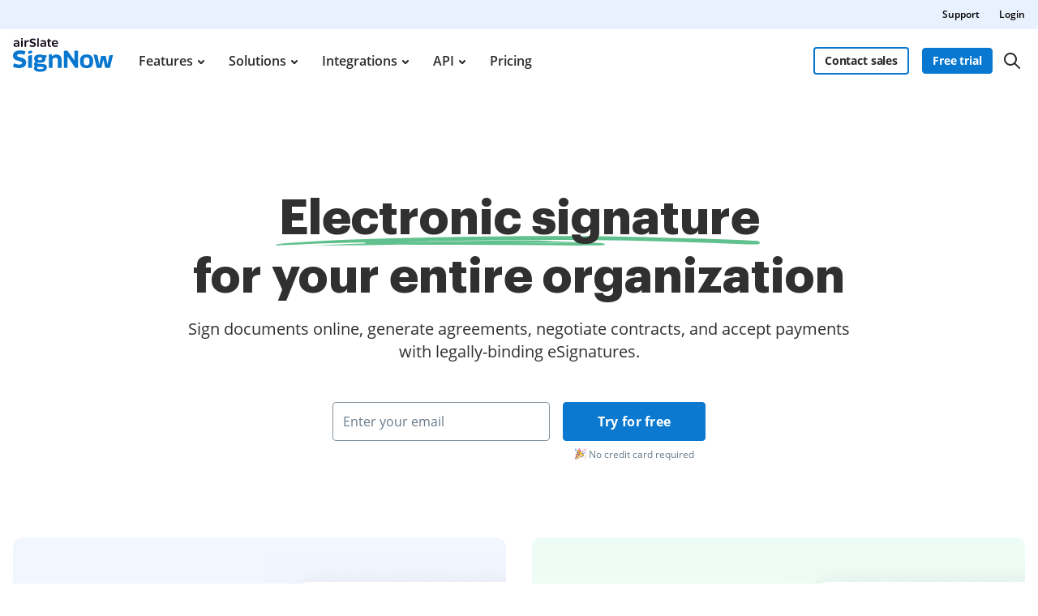

--- FILE ---
content_type: text/html; charset=UTF-8
request_url: https://www.signnow.com/
body_size: 115450
content:
<!DOCTYPE html>
<html lang="en">
<head>
    <meta charset="utf-8">
<meta name="viewport" content="width=device-width, initial-scale=1.0">
<meta content="IE=edge" http-equiv="X-UA-Compatible">
<title>Electronic signature - Custom eSignature workflows | airSlate SignNow</title>
<meta name="keywords" content="">
<meta name="description" content="Sign documents with airSlate SignNow’s legally-binding eSignature trusted by millions. Enjoy a seamless online signature experience anytime, anywhere, on any device.">
<meta name="csrf-token" content="TVae30Ih65r58Jz5tFmGncgtghsMzPc5ChIxWaBe">
<meta name="format-detection" content="telephone=no">
<meta name="format-detection" content="address=no">

    <meta name="robots" content="noodp, noydir">

    <link rel="canonical" href="https://www.signnow.com/">
                        <link rel="alternate" hreflang="en-US" href="https://www.signnow.com">
                    <link rel="alternate" hreflang="es" href="https://www.signnow.com/es">
                    <link rel="alternate" hreflang="fr" href="https://www.signnow.com/fr">
            

<link href="https://marketing-static.signnow.com/350/favicons/apple-touch-icon.png" rel="apple-touch-icon" sizes="180x180">
<link type="image/png" href="https://marketing-static.signnow.com/350/favicons/favicon-32x32.png" rel="icon" sizes="32x32">
<link type="image/png" href="https://marketing-static.signnow.com/350/favicons/favicon-16x16.png" rel="icon" sizes="16x16">
<link href="https://marketing-static.signnow.com/350/favicons/site.webmanifest" rel="manifest">
<link href="https://marketing-static.signnow.com/350/favicons/safari-pinned-tab.svg" rel="mask-icon">
<link href="https://marketing-static.signnow.com/350/favicons/favicon.ico" rel="shortcut icon" sizes="16x16 24x24 32x32 48x48 256x256">
<meta name="msapplication-config" content="https://marketing-static.signnow.com/350/favicons/browserconfig.xml">
<meta name="msapplication-TileColor" content="#0074CB">
<meta name="theme-color" content="#444">
<meta property="og:title" content="Electronic signature - Custom eSignature workflows | airSlate SignNow">
<meta name="twitter:title" content="Electronic signature - Custom eSignature workflows | airSlate SignNow">
<meta property="og:description" content="Sign documents with airSlate SignNow’s legally-binding eSignature trusted by millions. Enjoy a seamless online signature experience anytime, anywhere, on any device.">
<meta name="twitter:description" content="Sign documents with airSlate SignNow’s legally-binding eSignature trusted by millions. Enjoy a seamless online signature experience anytime, anywhere, on any device.">
<meta property="og:url" content="https://www.signnow.com">
<meta name="twitter:site" content="https://www.signnow.com">
<meta property="og:image" content="https://www.signnow.com/images/og/social-media-preview-new.png">
<meta property="og:image:width" content="1200">
<meta property="og:image:height" content="628">
<meta name="twitter:card" content="summary_large_image">
<meta name="twitter:image" content="https://www.signnow.com/images/og/social-media-preview-new.png">

<link rel="preconnect" href="//marketing-static.signnow.com" crossorigin="use-credentials">
<link rel="preconnect" href="//accounts.google.com">
<link rel="dns-prefetch" href="//marketing-static.signnow.com">
<link rel="dns-prefetch" href="//accounts.google.com">

    <link rel="preload" href="https://marketing-static.signnow.com/350/stylesheets/page-footer.css" as="style">
<link rel="preload" href="https://marketing-static.signnow.com/350/fonts/Graphik/Graphik-Black.woff2" as="font" type="font/woff2" crossorigin="anonymous">
<link rel="preload" href="https://marketing-static.signnow.com/350/fonts/OpenSans/OpenSans-SemiBold.woff2" as="font" type="font/woff2" crossorigin="anonymous">

<link rel="preload" href="https://marketing-static.signnow.com/350/javascripts/page-header.js" as="script">
<link rel="preload" href="https://marketing-static.signnow.com/350/javascripts/vendor.bundle.js" as="script">

    <link rel="preload" as="script" href="https://marketing-static.signnow.com/350/javascripts/home-page-critical.js">

<style>ul{list-style:none;margin:0;padding:0}.list-native{list-style-type:disc}.list-latin,.list-native,.list-roman{padding-left:40px}.list-numbered-content,.list-numbered-content__item{list-style-type:decimal}.list-roman,.list-roman__item{list-style-type:lower-roman}.list-latin,.list-latin__item{list-style-type:lower-latin}.list-numbered-content__section{margin-bottom:21px;padding-top:8px}.h1,.h2,.h3,.h4,.h5,h1,h2,h3,h4,h5{color:#2c2c2c;font-weight:600;margin:0;-webkit-font-smoothing:antialiased}.h1,h1{font-size:28px;line-height:1.285}.h2,h2{font-size:24px;line-height:1.333}.h3,h3{font-size:20px;line-height:1.4}.h4,h4{font-size:16px;line-height:1.5}.h5,h5{font-size:14px;line-height:1.714}@font-face{font-display:swap;font-family:Open Sans;font-style:normal;font-weight:300;src:url(https://marketing-static.signnow.com/350/fonts/OpenSans/OpenSans-Light.eot);src:url(https://marketing-static.signnow.com/350/fonts/OpenSans/OpenSans-Light.eot?#iefix) format("embedded-opentype"),url(https://marketing-static.signnow.com/350/fonts/OpenSans/OpenSans-Light.woff2) format("woff2"),url(https://marketing-static.signnow.com/350/fonts/OpenSans/OpenSans-Light.woff) format("woff"),url(https://marketing-static.signnow.com/350/fonts/OpenSans/OpenSans-Light.ttf) format("truetype")}@font-face{font-display:swap;font-family:Open Sans;font-style:normal;font-weight:400;src:url(https://marketing-static.signnow.com/350/fonts/OpenSans/OpenSans-Regular.eot);src:url(https://marketing-static.signnow.com/350/fonts/OpenSans/OpenSans-Regular.eot?#iefix) format("embedded-opentype"),url(https://marketing-static.signnow.com/350/fonts/OpenSans/OpenSans-Regular.woff2) format("woff2"),url(https://marketing-static.signnow.com/350/fonts/OpenSans/OpenSans-Regular.woff) format("woff"),url(https://marketing-static.signnow.com/350/fonts/OpenSans/OpenSans-Regular.ttf) format("truetype")}@font-face{font-display:swap;font-family:Open Sans;font-style:normal;font-weight:600;src:url(https://marketing-static.signnow.com/350/fonts/OpenSans/OpenSans-SemiBold.eot);src:url(https://marketing-static.signnow.com/350/fonts/OpenSans/OpenSans-SemiBold.eot?#iefix) format("embedded-opentype"),url(https://marketing-static.signnow.com/350/fonts/OpenSans/OpenSans-SemiBold.woff2) format("woff2"),url(https://marketing-static.signnow.com/350/fonts/OpenSans/OpenSans-SemiBold.woff) format("woff"),url(https://marketing-static.signnow.com/350/fonts/OpenSans/OpenSans-SemiBold.ttf) format("truetype")}@font-face{font-display:swap;font-family:Open Sans;font-style:normal;font-weight:700;src:url(https://marketing-static.signnow.com/350/fonts/OpenSans/OpenSans-Bold.eot);src:url(https://marketing-static.signnow.com/350/fonts/OpenSans/OpenSans-Bold.eot?#iefix) format("embedded-opentype"),url(https://marketing-static.signnow.com/350/fonts/OpenSans/OpenSans-Bold.woff2) format("woff2"),url(https://marketing-static.signnow.com/350/fonts/OpenSans/OpenSans-Bold.woff) format("woff"),url(https://marketing-static.signnow.com/350/fonts/OpenSans/OpenSans-Bold.ttf) format("truetype")}@font-face{font-display:swap;font-family:Open Sans;font-style:normal;font-weight:800;src:url(https://marketing-static.signnow.com/350/fonts/OpenSans/OpenSans-ExtraBold.eot);src:url(https://marketing-static.signnow.com/350/fonts/OpenSans/OpenSans-ExtraBold.eot?#iefix) format("embedded-opentype"),url(https://marketing-static.signnow.com/350/fonts/OpenSans/OpenSans-ExtraBold.woff2) format("woff2"),url(https://marketing-static.signnow.com/350/fonts/OpenSans/OpenSans-ExtraBold.woff) format("woff"),url(https://marketing-static.signnow.com/350/fonts/OpenSans/OpenSans-ExtraBold.ttf) format("truetype")}@font-face{font-display:swap;font-family:Graphik;font-style:normal;font-weight:400;src:url(https://marketing-static.signnow.com/350/fonts/Graphik/Graphik-Regular.eot);src:url(https://marketing-static.signnow.com/350/fonts/Graphik/Graphik-Regular.eot?#iefix) format("embedded-opentype"),url(https://marketing-static.signnow.com/350/fonts/Graphik/Graphik-Regular.woff2) format("woff2"),url(https://marketing-static.signnow.com/350/fonts/Graphik/Graphik-Regular.woff) format("woff"),url(https://marketing-static.signnow.com/350/fonts/Graphik/Graphik-Regular.ttf) format("truetype")}@font-face{font-display:swap;font-family:Graphik;font-style:normal;font-weight:500;src:url(https://marketing-static.signnow.com/350/fonts/Graphik/Graphik-Medium.eot);src:url(https://marketing-static.signnow.com/350/fonts/Graphik/Graphik-Medium.eot?#iefix) format("embedded-opentype"),url(https://marketing-static.signnow.com/350/fonts/Graphik/Graphik-Medium.woff2) format("woff2"),url(https://marketing-static.signnow.com/350/fonts/Graphik/Graphik-Medium.woff) format("woff"),url(https://marketing-static.signnow.com/350/fonts/Graphik/Graphik-Medium.ttf) format("truetype")}@font-face{font-display:swap;font-family:Graphik;font-style:normal;font-weight:600;src:url(https://marketing-static.signnow.com/350/fonts/Graphik/Graphik-Semibold.woff2) format("woff2"),url(https://marketing-static.signnow.com/350/fonts/Graphik/Graphik-Semibold.woff) format("woff")}@font-face{font-display:swap;font-family:Graphik;font-style:normal;font-weight:700;src:url(https://marketing-static.signnow.com/350/fonts/Graphik/Graphik-Bold.eot);src:url(https://marketing-static.signnow.com/350/fonts/Graphik/Graphik-Bold.eot?#iefix) format("embedded-opentype"),url(https://marketing-static.signnow.com/350/fonts/Graphik/Graphik-Bold.woff2) format("woff2"),url(https://marketing-static.signnow.com/350/fonts/Graphik/Graphik-Bold.woff) format("woff"),url(https://marketing-static.signnow.com/350/fonts/Graphik/Graphik-Bold.ttf) format("truetype")}@font-face{font-display:swap;font-style:normal;font-weight:900;src:url(https://marketing-static.signnow.com/350/fonts/Graphik/Graphik-Black.eot);src:url(https://marketing-static.signnow.com/350/fonts/Graphik/Graphik-Black.eot?#iefix) format("embedded-opentype"),url(https://marketing-static.signnow.com/350/fonts/Graphik/Graphik-Black.woff2) format("woff2"),url(https://marketing-static.signnow.com/350/fonts/Graphik/Graphik-Black.woff) format("woff"),url(https://marketing-static.signnow.com/350/fonts/Graphik/Graphik-Black.ttf) format("truetype")}@font-face{font-display:swap;font-family:Menlo;font-style:normal;font-weight:700;src:url(https://marketing-static.signnow.com/350/fonts/Menlo/Menlo-Regular.eot);src:url(https://marketing-static.signnow.com/350/fonts/Menlo/Menlo-Regular.eot?#iefix) format("embedded-opentype"),url(https://marketing-static.signnow.com/350/fonts/Menlo/Menlo-Regular.woff2) format("woff2"),url(https://marketing-static.signnow.com/350/fonts/Menlo/Menlo-Regular.woff) format("woff"),url(https://marketing-static.signnow.com/350/fonts/Menlo/Menlo-Regular.ttf) format("truetype")}@font-face{font-display:swap;font-family:Inter;font-style:normal;font-weight:700;src:url(https://marketing-static.signnow.com/350/fonts/Inter/Inter-bold.woff2) format("woff2"),url(https://marketing-static.signnow.com/350/fonts/Inter/Inter-bold.woff) format("woff")}@font-face{font-display:swap;font-family:Inter;font-style:normal;font-weight:400;src:url(https://marketing-static.signnow.com/350/fonts/Inter/Inter-regular.woff2) format("woff2"),url(https://marketing-static.signnow.com/350/fonts/Inter/Inter-regular.woff) format("woff")}@font-face{font-display:swap;font-family:Inter;font-style:normal;font-weight:600;src:url(https://marketing-static.signnow.com/350/fonts/Inter/Inter-semibold.woff2) format("woff2"),url(https://marketing-static.signnow.com/350/fonts/Inter/Inter-semibold.woff) format("woff")}@font-face{font-display:swap;font-family:Inter;font-style:normal;font-weight:500;src:url(https://marketing-static.signnow.com/350/fonts/Inter/Inter-medium.woff2) format("woff2"),url(https://marketing-static.signnow.com/350/fonts/Inter/Inter-medium.woff) format("woff")}.h5,b,h5,strong{font-weight:700}p{margin-top:0}.link,.link-action,a{background-color:transparent;color:#0777cf;cursor:pointer;text-decoration:none}.link-action[disabled=disabled],.link[disabled=disabled],a[disabled=disabled]{cursor:default;pointer-events:none}.link-action:active,.link-action:hover,.link:active,.link:hover,a:active,a:hover{outline:none;text-decoration:underline}.link,.link-action{display:inline-block;font-weight:700;position:relative;text-decoration:none}.link-action:active,.link-action:hover,.link:active,.link:hover{text-decoration:underline}@media only screen and (min-width:960px){.link-action:active,.link-action:hover,.link:active,.link:hover{text-decoration:none}.link-action:before,.link:before{background:#0777cf;bottom:-3px;content:"";display:block;height:2px;position:absolute;right:0;transition:width .15s ease;width:0;will-change:width}}.link-action:focus:before,.link-action:hover:before,.link:focus:before,.link:hover:before{background:#0777cf;left:0;width:100%}.link--outgoing{margin-right:21px;outline:none;position:relative}.link--outgoing:after{background:url(https://marketing-static.signnow.com/350/images/global/link-arrow.svg) no-repeat 100%;content:"";display:block;height:20px;position:absolute;right:-21px;top:2px;width:24px}.link--outgoing:focus:before{background:#0777cf;left:0;width:100%}.link--outgoing-white{color:#fff;margin-right:21px;outline:none;position:relative}.link--outgoing-white:before{background:#fff}.link--outgoing-white:after{background:url(https://marketing-static.signnow.com/350/images/global/link-arrow-white.svg) no-repeat;content:"";display:block;height:10px;position:absolute;right:-21px;top:7px;width:16px}.link--outgoing-white:hover:before{background:#fff}.link--outgoing-white:focus:before{background:#fff;left:0;width:100%}.link--more-than-one-line{line-height:21px}.link--more-than-one-line .link-arrow{margin-right:21px;position:relative}.link--more-than-one-line .link-arrow:after{background:url(https://marketing-static.signnow.com/350/images/global/link-arrow.svg) no-repeat 100%;content:"";display:block;height:20px;position:absolute;right:-21px;top:1px;width:24px}.link--more-than-one-line:before{right:20px}.link--more-than-one-line:hover:before{width:95%}.link-action{border-bottom:1px dashed;display:inline-block;text-decoration:none;vertical-align:inherit}.section-subtitle,.section-title,.text-centered{text-align:center}.text-accent{color:#45688f;font-weight:600}.line-break{display:block}.hide-string-at-screen-sm{display:none}@media only screen and (min-width:640px){.hide-string-at-screen-sm{display:inline}}.text-normal{font-weight:400}.nobr{white-space:nowrap}.is-ie11 .link--outgoing,.is-ie11 .link--outgoing-white{outline:none}.form__item--agreement-note a,.more-content a{text-decoration:underline;white-space:nowrap}.form__item--agreement-note a:hover,.more-content a:hover{color:#008bf8}.form__item--agreement-note a:active,.form__item--agreement-note a:focus,.more-content a:active,.more-content a:focus{color:#076dbd}.accessibility-hidden-content,.accessibility-hidden-instruction{height:1px;overflow:hidden;position:absolute!important;width:1px;clip:rect(1px 1px 1px 1px);clip:rect(1px,1px,1px,1px);white-space:nowrap}.form__asterisik-description{color:#38424b;font-size:12px;line-height:24px;margin-bottom:16px;padding-left:22px;position:relative}@media only screen and (min-width:375px){.form__asterisik-description{font-size:14px;padding-left:24px}}.form__asterisik-description:before{background-image:url("[data-uri]");background-size:contain;bottom:0;content:"";height:14px;left:1px;margin:auto;position:absolute;top:0;width:14px}@media only screen and (min-width:375px){.form__asterisik-description:before{height:16px;width:16px}}.no-wrap{white-space:nowrap}.parsley-errors-list{color:#e15554!important;font-size:12px;font-weight:600;line-height:1.333;padding:0 4px;text-align:left}.parsley-errors-list .parsley-errors-list__item:first-child{margin-top:4px}.parsley-errors-list .parsley-errors-list__item:not(:first-child){display:none}form .form-control{border:1px solid #81919d;border-radius:4px;color:#2c2c2c;font-size:14px;height:48px;line-height:normal;padding:7px 8px;transition:all .15s ease-in-out;width:100%}@media only screen and (min-width:960px){form .form-control{font-size:16px;padding-left:12px}}@media only screen and (min-width:1280px){form .form-control{padding-left:16px}}.form--bigger form .form-control{height:40px;padding:7px 8px}form .form-control:hover{border-color:#738592}form .form-control:focus{box-shadow:0 0 0 1px #fff,0 0 0 3px #667988;outline:none}form .form-control::-webkit-input-placeholder{color:#667988}form .form-control:-moz-placeholder,form .form-control::-moz-placeholder{color:#667988}form .form-control:-ms-input-placeholder{color:#667988}form .form-control.parsley-error{border-color:#e15554}form .form-control.parsley-error:focus{border-color:#81919d}.form-label{color:#2c2c2c;display:inline-block;font-weight:700;line-height:23px;padding-bottom:4px;vertical-align:top}.button.form-submit,.form-submit{font-size:14px;line-height:16px;padding:11px 20px;width:100%}@media only screen and (min-width:640px){.button.form-submit,.form-submit{font-size:16px;line-height:18px;padding:14px 20px}}@media only screen and (min-width:960px){.button.form-submit,.form-submit{font-size:16px;line-height:18px;padding:14px 20px}}@media only screen and (min-width:1280px){.button.form-submit,.form-submit{font-size:16px;line-height:18px;padding:14px 20px}}.form__row{margin-bottom:12px}.form__row--dual-columns:after,.form__row--dual-columns:before{content:"";display:table}.form__row--dual-columns:after{clear:both}.form__row--dual-columns .form__column{width:50%}.form__row--dual-columns .form__column:nth-child(odd){float:left;padding-right:2%}.form__row--dual-columns .form__column:nth-child(2n){float:right;padding-left:2%}.form__row--dual-columns .form__column--w-o-label{padding-top:27px}.form__row--submit{margin-bottom:0;margin-top:16px}select{border-radius:4px;height:48px;width:100%}.disabled,button[disabled],html input[disabled]{cursor:not-allowed}.select2-selection--single{transition:all .15s ease-in-out}input[type=checkbox]{height:0;opacity:0;width:0}.check-icon{background-color:#fff;border:1px solid #9da9b3;border-radius:4px;display:inline-block;height:16px;position:relative;transition:all .2s ease-in-out;width:16px}.check-icon:before{background:url("[data-uri]") no-repeat;background-size:contain;content:"";height:8px;left:2px;opacity:0;position:absolute;top:3px;transform:scale(1.5);transition:all .2s ease-in-out;width:10px}input[type=checkbox]:checked+.form-control--checkbox-btn .check-icon{background:#0777cf;border-color:#9da9b3}input[type=checkbox]:checked+.form-control--checkbox-btn .check-icon:before{opacity:1;transform:scale(1)}input[type=checkbox]:focus+.form-control--checkbox-btn .check-icon{box-shadow:0 0 0 1px #fff,0 0 0 3px #667988}.page-section{width:100%}.page-section__inner{margin:0 auto;max-width:1280px;padding-left:16px;padding-right:16px;-webkit-font-smoothing:antialiased;-moz-osx-font-smoothing:grayscale}.page-section__inner:after,.page-section__inner:before{content:"";display:table}.page-section__inner:after{clear:both}.section-title{color:#2c2c2c;font-family:Graphik,Arial,sans-serif;font-size:18px;font-weight:700;line-height:1.555;margin-bottom:12px}@media only screen and (min-width:640px){.section-title{font-size:24px;line-height:1.5;margin-bottom:16px}}@media only screen and (min-width:960px){.section-title{font-size:28px;line-height:1.428}}@media only screen and (min-width:1480px){.section-title{font-size:32px;line-height:1.375;margin-bottom:20px}}.section-title--primary{font-size:28px;font-weight:900;line-height:1.29}@media only screen and (min-width:375px){.section-title--primary{font-size:32px;line-height:1.38}}@media only screen and (min-width:640px){.section-title--primary{font-size:36px;line-height:1.33}}@media only screen and (min-width:960px){.section-title--primary{font-size:56px;line-height:1.21}}@media only screen and (min-width:1480px){.section-title--primary{font-size:68px;line-height:1.24}}.section-subtitle{color:#2c2c2c;font-size:14px;font-weight:400;line-height:1.714;margin-bottom:16px}@media only screen and (min-width:640px){.section-subtitle{font-size:16px;margin-bottom:20px}}@media only screen and (min-width:960px){.section-subtitle{font-size:18px;margin-bottom:24px}}@media only screen and (min-width:1280px){.section-subtitle{font-size:20px;margin-bottom:36px}}.button{background:#0777cf;background-image:none;border:1px solid #0777cf;border-radius:4px;color:#fff;cursor:pointer;display:inline-block;font-size:14px;font-weight:600;letter-spacing:.3px;line-height:16px;padding:11px 20px;position:relative;text-align:center;text-decoration:none;touch-action:manipulation;transition:all .15s ease-in;user-select:none;vertical-align:middle;white-space:nowrap;-webkit-font-smoothing:antialiased}@media only screen and (min-width:640px){.button{font-size:16px;line-height:18px;padding:14px 20px}}@media only screen and (min-width:960px){.button{font-size:18px;line-height:20px;padding:18px 20px}}.button--active,.button:active{background-image:none;outline:none}.button:active,.button:focus,.button:hover,a.button:active,a.button:focus,a.button:hover{color:#fff;outline:none;text-decoration:none}.button:hover,a.button:hover{background:#348fd7;border:1px solid #348fd7}.button:focus,a.button:focus{background:#0777cf;border:1px solid #0777cf;box-shadow:0 0 0 1px #fff,0 0 0 3px #667988}.button:active,a.button:active{background:#076dbd;border:1px solid #076dbd;box-shadow:0 0 0 1px #fff,0 0 0 3px #667988}.button.is-disabled,.button.is-disabled:active,.button.is-disabled:focus,.button.is-disabled:hover,.button[disabled=disabled],.button[disabled=disabled]:active,.button[disabled=disabled]:focus,.button[disabled=disabled]:hover,a.button.is-disabled,a.button.is-disabled:active,a.button.is-disabled:focus,a.button.is-disabled:hover,a.button[disabled=disabled],a.button[disabled=disabled]:active,a.button[disabled=disabled]:focus,a.button[disabled=disabled]:hover{background:#bbd9f1;border-color:#bbd9f1;box-shadow:none;cursor:not-allowed;opacity:1;outline:none}.button.button--bordered--white,a.button.button--bordered--white{border:2px solid #fff;color:#fff}.button.button--bordered,a.button.button--bordered{border:2px solid #008bf8;color:#282828}.button.button--bordered,.button.button--bordered--white,a.button.button--bordered,a.button.button--bordered--white{background:transparent;border:2px solid #0777cf;color:#282828;padding-bottom:12px;padding-top:12px}.button.button--bordered--white:hover,.button.button--bordered:hover,a.button.button--bordered--white:hover,a.button.button--bordered:hover{background:#e8f2fa;border:2px solid #348fd7;color:#282828}.button.button--bordered--white:focus,.button.button--bordered:focus,a.button.button--bordered--white:focus,a.button.button--bordered:focus{border:2px solid #0777cf;box-shadow:0 0 0 1px #fff,0 0 0 3px #667988;color:#282828}.button.button--bordered--white:active,.button.button--bordered:active,a.button.button--bordered--white:active,a.button.button--bordered:active{background:#d1e6f6;border:2px solid #076dbd;box-shadow:0 0 0 1px #fff,0 0 0 3px #667988;color:#282828}.button.button--bordered--white.is-disabled,.button.button--bordered--white.is-disabled:active,.button.button--bordered--white.is-disabled:focus,.button.button--bordered--white.is-disabled:hover,.button.button--bordered--white[disabled=disabled],.button.button--bordered--white[disabled=disabled]:active,.button.button--bordered--white[disabled=disabled]:focus,.button.button--bordered--white[disabled=disabled]:hover,.button.button--bordered.is-disabled,.button.button--bordered.is-disabled:active,.button.button--bordered.is-disabled:focus,.button.button--bordered.is-disabled:hover,.button.button--bordered[disabled=disabled],.button.button--bordered[disabled=disabled]:active,.button.button--bordered[disabled=disabled]:focus,.button.button--bordered[disabled=disabled]:hover,a.button.button--bordered--white.is-disabled,a.button.button--bordered--white.is-disabled:active,a.button.button--bordered--white.is-disabled:focus,a.button.button--bordered--white.is-disabled:hover,a.button.button--bordered--white[disabled=disabled],a.button.button--bordered--white[disabled=disabled]:active,a.button.button--bordered--white[disabled=disabled]:focus,a.button.button--bordered--white[disabled=disabled]:hover,a.button.button--bordered.is-disabled,a.button.button--bordered.is-disabled:active,a.button.button--bordered.is-disabled:focus,a.button.button--bordered.is-disabled:hover,a.button.button--bordered[disabled=disabled],a.button.button--bordered[disabled=disabled]:active,a.button.button--bordered[disabled=disabled]:focus,a.button.button--bordered[disabled=disabled]:hover{background:#e8f2fa;border:2px solid #bbd9f1;box-shadow:none;color:#667988;cursor:not-allowed;opacity:1;outline:none}.button--sm{font-size:14px;line-height:16px;padding:11px 20px}@media only screen and (min-width:640px){.button--sm{font-size:14px;line-height:16px;padding:11px 20px}}@media only screen and (min-width:960px){.button--sm{font-size:14px;line-height:16px;padding:11px 20px}}.button--md{font-size:16px;line-height:18px;padding:14px 20px}@media only screen and (min-width:640px){.button--md{font-size:16px;line-height:18px;padding:14px 20px}}@media only screen and (min-width:960px){.button--md{font-size:16px;line-height:18px;padding:14px 20px}.button--lg{font-size:18px;line-height:20px;padding:18px 20px}}.button--secondary{background-color:#a0a0a0;border:2px solid #a0a0a0}.button--secondary:focus{box-shadow:0 0 0 2px #c7ced3}.button--secondary--active,.button--secondary:active{background-color:#8e8e8e;background-image:none;border:2px solid #8e8e8e;box-shadow:0 0 0 2px #c7ced3;outline:none}.button--secondary.is-disabled,.button--secondary.is-disabled:active,.button--secondary.is-disabled:focus,.button--secondary.is-disabled:hover{background:#a0a0a0;border:2px solid #a0a0a0;box-shadow:none;color:#fff;cursor:not-allowed;opacity:.5;outline:none}.button--secondary:active,.button--secondary:focus,.button--secondary:hover,a.button--secondary:active,a.button--secondary:focus,a.button--secondary:hover{background:#b3b3b3;border:2px solid #b3b3b3;color:#fff;outline:none;text-decoration:none}.button--secondary:active.button--bordered,.button--secondary:active.button--bordered--white,.button--secondary:focus.button--bordered,.button--secondary:focus.button--bordered--white,.button--secondary:hover.button--bordered,.button--secondary:hover.button--bordered--white,a.button--secondary:active.button--bordered,a.button--secondary:active.button--bordered--white,a.button--secondary:focus.button--bordered,a.button--secondary:focus.button--bordered--white,a.button--secondary:hover.button--bordered,a.button--secondary:hover.button--bordered--white{background:transparent;border:2px solid #008bf8;color:#282828}@media only screen and (min-width:640px){.button--secondary:active.button--bordered,.button--secondary:active.button--bordered--white,.button--secondary:focus.button--bordered,.button--secondary:focus.button--bordered--white,.button--secondary:hover.button--bordered,.button--secondary:hover.button--bordered--white,a.button--secondary:active.button--bordered,a.button--secondary:active.button--bordered--white,a.button--secondary:focus.button--bordered,a.button--secondary:focus.button--bordered--white,a.button--secondary:hover.button--bordered,a.button--secondary:hover.button--bordered--white{font-size:16px;line-height:18px;padding:14px 20px}}@media only screen and (min-width:960px){.button--secondary:active.button--bordered,.button--secondary:active.button--bordered--white,.button--secondary:focus.button--bordered,.button--secondary:focus.button--bordered--white,.button--secondary:hover.button--bordered,.button--secondary:hover.button--bordered--white,a.button--secondary:active.button--bordered,a.button--secondary:active.button--bordered--white,a.button--secondary:focus.button--bordered,a.button--secondary:focus.button--bordered--white,a.button--secondary:hover.button--bordered,a.button--secondary:hover.button--bordered--white{font-size:18px;line-height:20px;padding:18px 20px}}.button--secondary:active.button--bordered--white:hover,.button--secondary:active.button--bordered:hover,.button--secondary:focus.button--bordered--white:hover,.button--secondary:focus.button--bordered:hover,.button--secondary:hover.button--bordered--white:hover,.button--secondary:hover.button--bordered:hover,a.button--secondary:active.button--bordered--white:hover,a.button--secondary:active.button--bordered:hover,a.button--secondary:focus.button--bordered--white:hover,a.button--secondary:focus.button--bordered:hover,a.button--secondary:hover.button--bordered--white:hover,a.button--secondary:hover.button--bordered:hover{background:#e9f5ff;border:2px solid #0187f0;color:#282828}.button--secondary:active.button--bordered--white:focus,.button--secondary:active.button--bordered:focus,.button--secondary:focus.button--bordered--white:focus,.button--secondary:focus.button--bordered:focus,.button--secondary:hover.button--bordered--white:focus,.button--secondary:hover.button--bordered:focus,a.button--secondary:active.button--bordered--white:focus,a.button--secondary:active.button--bordered:focus,a.button--secondary:focus.button--bordered--white:focus,a.button--secondary:focus.button--bordered:focus,a.button--secondary:hover.button--bordered--white:focus,a.button--secondary:hover.button--bordered:focus{border:2px solid #0187f0;color:#282828}.button--secondary:active.button--bordered--white:active,.button--secondary:active.button--bordered:active,.button--secondary:focus.button--bordered--white:active,.button--secondary:focus.button--bordered:active,.button--secondary:hover.button--bordered--white:active,.button--secondary:hover.button--bordered:active,a.button--secondary:active.button--bordered--white:active,a.button--secondary:active.button--bordered:active,a.button--secondary:focus.button--bordered--white:active,a.button--secondary:focus.button--bordered:active,a.button--secondary:hover.button--bordered--white:active,a.button--secondary:hover.button--bordered:active{background:#e3f3ff;border:2px solid #0777cf;box-shadow:none;color:#282828}.button--secondary:active.button--bordered--white.is-disabled,.button--secondary:active.button--bordered--white.is-disabled:active,.button--secondary:active.button--bordered--white.is-disabled:focus,.button--secondary:active.button--bordered--white.is-disabled:hover,.button--secondary:active.button--bordered--white[disabled=disabled],.button--secondary:active.button--bordered--white[disabled=disabled]:active,.button--secondary:active.button--bordered--white[disabled=disabled]:focus,.button--secondary:active.button--bordered--white[disabled=disabled]:hover,.button--secondary:active.button--bordered.is-disabled,.button--secondary:active.button--bordered.is-disabled:active,.button--secondary:active.button--bordered.is-disabled:focus,.button--secondary:active.button--bordered.is-disabled:hover,.button--secondary:active.button--bordered[disabled=disabled],.button--secondary:active.button--bordered[disabled=disabled]:active,.button--secondary:active.button--bordered[disabled=disabled]:focus,.button--secondary:active.button--bordered[disabled=disabled]:hover,.button--secondary:focus.button--bordered--white.is-disabled,.button--secondary:focus.button--bordered--white.is-disabled:active,.button--secondary:focus.button--bordered--white.is-disabled:focus,.button--secondary:focus.button--bordered--white.is-disabled:hover,.button--secondary:focus.button--bordered--white[disabled=disabled],.button--secondary:focus.button--bordered--white[disabled=disabled]:active,.button--secondary:focus.button--bordered--white[disabled=disabled]:focus,.button--secondary:focus.button--bordered--white[disabled=disabled]:hover,.button--secondary:focus.button--bordered.is-disabled,.button--secondary:focus.button--bordered.is-disabled:active,.button--secondary:focus.button--bordered.is-disabled:focus,.button--secondary:focus.button--bordered.is-disabled:hover,.button--secondary:focus.button--bordered[disabled=disabled],.button--secondary:focus.button--bordered[disabled=disabled]:active,.button--secondary:focus.button--bordered[disabled=disabled]:focus,.button--secondary:focus.button--bordered[disabled=disabled]:hover,.button--secondary:hover.button--bordered--white.is-disabled,.button--secondary:hover.button--bordered--white.is-disabled:active,.button--secondary:hover.button--bordered--white.is-disabled:focus,.button--secondary:hover.button--bordered--white.is-disabled:hover,.button--secondary:hover.button--bordered--white[disabled=disabled],.button--secondary:hover.button--bordered--white[disabled=disabled]:active,.button--secondary:hover.button--bordered--white[disabled=disabled]:focus,.button--secondary:hover.button--bordered--white[disabled=disabled]:hover,.button--secondary:hover.button--bordered.is-disabled,.button--secondary:hover.button--bordered.is-disabled:active,.button--secondary:hover.button--bordered.is-disabled:focus,.button--secondary:hover.button--bordered.is-disabled:hover,.button--secondary:hover.button--bordered[disabled=disabled],.button--secondary:hover.button--bordered[disabled=disabled]:active,.button--secondary:hover.button--bordered[disabled=disabled]:focus,.button--secondary:hover.button--bordered[disabled=disabled]:hover,a.button--secondary:active.button--bordered--white.is-disabled,a.button--secondary:active.button--bordered--white.is-disabled:active,a.button--secondary:active.button--bordered--white.is-disabled:focus,a.button--secondary:active.button--bordered--white.is-disabled:hover,a.button--secondary:active.button--bordered--white[disabled=disabled],a.button--secondary:active.button--bordered--white[disabled=disabled]:active,a.button--secondary:active.button--bordered--white[disabled=disabled]:focus,a.button--secondary:active.button--bordered--white[disabled=disabled]:hover,a.button--secondary:active.button--bordered.is-disabled,a.button--secondary:active.button--bordered.is-disabled:active,a.button--secondary:active.button--bordered.is-disabled:focus,a.button--secondary:active.button--bordered.is-disabled:hover,a.button--secondary:active.button--bordered[disabled=disabled],a.button--secondary:active.button--bordered[disabled=disabled]:active,a.button--secondary:active.button--bordered[disabled=disabled]:focus,a.button--secondary:active.button--bordered[disabled=disabled]:hover,a.button--secondary:focus.button--bordered--white.is-disabled,a.button--secondary:focus.button--bordered--white.is-disabled:active,a.button--secondary:focus.button--bordered--white.is-disabled:focus,a.button--secondary:focus.button--bordered--white.is-disabled:hover,a.button--secondary:focus.button--bordered--white[disabled=disabled],a.button--secondary:focus.button--bordered--white[disabled=disabled]:active,a.button--secondary:focus.button--bordered--white[disabled=disabled]:focus,a.button--secondary:focus.button--bordered--white[disabled=disabled]:hover,a.button--secondary:focus.button--bordered.is-disabled,a.button--secondary:focus.button--bordered.is-disabled:active,a.button--secondary:focus.button--bordered.is-disabled:focus,a.button--secondary:focus.button--bordered.is-disabled:hover,a.button--secondary:focus.button--bordered[disabled=disabled],a.button--secondary:focus.button--bordered[disabled=disabled]:active,a.button--secondary:focus.button--bordered[disabled=disabled]:focus,a.button--secondary:focus.button--bordered[disabled=disabled]:hover,a.button--secondary:hover.button--bordered--white.is-disabled,a.button--secondary:hover.button--bordered--white.is-disabled:active,a.button--secondary:hover.button--bordered--white.is-disabled:focus,a.button--secondary:hover.button--bordered--white.is-disabled:hover,a.button--secondary:hover.button--bordered--white[disabled=disabled],a.button--secondary:hover.button--bordered--white[disabled=disabled]:active,a.button--secondary:hover.button--bordered--white[disabled=disabled]:focus,a.button--secondary:hover.button--bordered--white[disabled=disabled]:hover,a.button--secondary:hover.button--bordered.is-disabled,a.button--secondary:hover.button--bordered.is-disabled:active,a.button--secondary:hover.button--bordered.is-disabled:focus,a.button--secondary:hover.button--bordered.is-disabled:hover,a.button--secondary:hover.button--bordered[disabled=disabled],a.button--secondary:hover.button--bordered[disabled=disabled]:active,a.button--secondary:hover.button--bordered[disabled=disabled]:focus,a.button--secondary:hover.button--bordered[disabled=disabled]:hover{background:#fff;border:2px solid #b3ddfd;box-shadow:none;cursor:not-allowed;opacity:.4;outline:none}.app-banner{background:rgba(225,242,255,.7);width:100%}@media only screen and (min-width:640px){.app-banner{display:none}}.app-banner .app-banner__row{display:flex;justify-content:space-between;padding:10px 16px;width:100%}.app-banner .app-banner__column:last-child{width:42px}.app-banner .app-banner__title{font-size:14px;font-weight:700;line-height:20px}.app-banner .app-banner__description{color:#546470;font-size:12px;line-height:16px}.app-banner .rating-accent{font-weight:700;padding-left:68px;position:relative}.app-banner .rating-accent:before{background-image:url("[data-uri]");background-repeat:no-repeat;background-size:contain;content:"";display:block;height:12px;left:0;position:absolute;top:2px;width:64px}.app-banner .download-btn-logo{background-image:url("[data-uri]");background-size:cover;display:block;height:24px;margin:6px 0 6px auto;width:24px}.layout__header{margin-top:0;padding-bottom:0;transition:all .3s ease .1s}.page-header--main.page-header--redesign .page-header__container{padding-bottom:7px!important;padding-left:20px;padding-right:20px;padding-top:7px!important}@media only screen and (min-width:768px){.page-header--main.page-header--redesign .page-header__container{padding-bottom:12px!important;padding-top:12px!important}}@media only screen and (min-width:1160px){.page-header--main.page-header--redesign .page-header__container{padding-bottom:0!important;padding-left:16px;padding-right:16px;padding-top:0!important}}.page-header--main.page-header--redesign .header-main-logo__link{margin:12px 0 9px}@media only screen and (min-width:640px){.page-header--main.page-header--redesign .header-main-logo__link{margin:0 0 5px}}@media only screen and (min-width:960px){.page-header--main.page-header--redesign .header-main-logo__link{margin:0}}.page-header--main.page-header--redesign .header-main-logo__link .header-main-as-logo__img,.page-header--main.page-header--redesign .header-main-logo__link .header-main-logo__img{margin-bottom:3px}@media only screen and (min-width:640px){.page-header--main.page-header--redesign .header-main-logo__link .header-main-as-logo__img,.page-header--main.page-header--redesign .header-main-logo__link .header-main-logo__img{margin-bottom:0}}.page-header--main.page-header--redesign .header-main-logo__link .header-main-logo__img{height:36px;width:106px}@media only screen and (min-width:960px){.page-header--only-logo .header-main-logo{padding:12px 0}}.page-header--only-logo .header-main-logo .header-main-logo__img{height:36px;width:106px}.layout-responsive__body{overflow-x:hidden}.stroke-accent__inner{display:inline-block;position:relative;z-index:1}.stroke-accent__svg{left:0;left:-5px;overflow:hidden;position:absolute;right:0;text-align:left;visibility:hidden;z-index:-1}@media only screen and (min-width:640px){.stroke-accent__svg{bottom:-1px}}@media only screen and (min-width:960px){.stroke-accent__svg{bottom:-6px}}@media only screen and (min-width:1280px){.stroke-accent__svg{bottom:-9px}}.page-section--intro{padding-bottom:56px;padding-top:64px;position:relative;text-align:center}@media only screen and (min-width:640px){.page-section--intro{padding-bottom:76px;padding-top:82px}}@media only screen and (min-width:960px){.page-section--intro{padding-top:102px}}@media only screen and (min-width:1280px){.page-section--intro{padding-bottom:92px;padding-top:120px}}.page-section--intro .animated .stroke-accent__svg{animation-delay:1.4s}@media only screen and (min-width:960px){.page-section--intro .form,.page-section--intro .section-message,.page-section--intro .section-title{opacity:0;transition:all 1.4s ease}.page-section--intro.is-visible .page-section__inner .form,.page-section--intro.is-visible .page-section__inner .section-message,.page-section--intro.is-visible .page-section__inner .section-title{opacity:1}}.page-section--intro #animateIntroSignature{display:none}@media only screen and (min-width:960px){.page-section--intro #animateIntroSignature{background:#fff;display:block;height:100%;left:0;position:absolute;top:0;width:100%;z-index:10}}.page-section--intro .section-title{font-size:28px;line-height:36px;margin:0 auto 16px;max-width:336px}@media only screen and (min-width:640px){.page-section--intro .section-title{font-size:36px;line-height:48px;max-width:590px}}@media only screen and (min-width:960px){.page-section--intro .section-title{font-size:52px;line-height:64px;margin-bottom:20px;max-width:100%}}@media only screen and (min-width:1280px){.page-section--intro .section-title{font-size:60px;line-height:72px;margin-bottom:14px}}.page-section--intro .heading-gradient{animation-delay:0s;animation-duration:4s;animation-fill-mode:forwards;animation-iteration-count:1;animation-name:bg-circle;background:#2c2c2c;-webkit-background-clip:text;background-color:#2c2c2c;background-image:radial-gradient(circle,#5193ff 0,#003a99 26%,#2c2c2c 30%);background-position:100% 100%;background-repeat:no-repeat;background-size:100%;-webkit-text-fill-color:transparent}@media only screen and (min-width:640px){.page-section--intro .heading-gradient{display:block}}.page-section--intro .stroke-accent__svg{left:0;top:13px}@media only screen and (min-width:640px){.page-section--intro .stroke-accent__svg{top:17px}}@media only screen and (min-width:960px){.page-section--intro .stroke-accent__svg{top:23px}}@media only screen and (min-width:1280px){.page-section--intro .stroke-accent__svg{top:27px}}.page-section--intro .stroke-accent__inner{display:block;margin:0 auto;max-width:278px}@media only screen and (min-width:640px){.page-section--intro .stroke-accent__inner{max-width:358px}}@media only screen and (min-width:960px){.page-section--intro .stroke-accent__inner{max-width:516px}}@media only screen and (min-width:1280px){.page-section--intro .stroke-accent__inner{max-width:600px}}.page-section--intro .stroke-accent__inner svg{height:18px;max-width:278px}@media only screen and (min-width:640px){.page-section--intro .stroke-accent__inner svg{max-width:358px}}@media only screen and (min-width:960px){.page-section--intro .stroke-accent__inner svg{max-width:516px}}@media only screen and (min-width:1280px){.page-section--intro .stroke-accent__inner svg{max-width:600px}}.page-section--intro .section-message{font-size:14px;line-height:20px;margin:0 auto 28px;max-width:344px}@media only screen and (min-width:640px){.page-section--intro .section-message{font-size:16px;line-height:24px;margin-bottom:40px;max-width:608px}}@media only screen and (min-width:960px){.page-section--intro .section-message{max-width:688px}}@media only screen and (min-width:1280px){.page-section--intro .section-message{font-size:20px;line-height:28px;margin-bottom:48px;max-width:816px}}.page-section--intro .form--free-trial{display:flex;flex-direction:column;justify-content:center;margin:0 auto;width:288px}@media only screen and (min-width:960px){.page-section--intro .form--free-trial{align-items:start;flex-direction:row;width:100%}}.page-section--intro .form--free-trial .form__item:first-child{margin-bottom:16px}@media only screen and (min-width:960px){.page-section--intro .form--free-trial .form__item:first-child{margin-bottom:0;padding-right:16px}}.page-section--intro .form--free-trial .form-control--email{font-size:14px;height:40px;padding-left:12px;width:288px}@media only screen and (min-width:640px){.page-section--intro .form--free-trial .form-control--email{font-size:16px;height:48px}}@media only screen and (min-width:960px){.page-section--intro .form--free-trial .form-control--email{width:268px}}.page-section--intro .form--free-trial .form__item--submit{text-align:center}.page-section--intro .form--free-trial .form-submit{font-size:16px;font-weight:700;padding:14px 20px;width:288px}@media only screen and (min-width:640px){.page-section--intro .form--free-trial .form-submit{padding:14px 20px}}@media only screen and (min-width:960px){.page-section--intro .form--free-trial .form-submit{width:176px}}.page-section--intro .form--free-trial .form-submit-note{color:#667988;font-size:12px;line-height:20px;margin-top:8px}@media only screen and (min-width:960px){.page-section--intro .form--free-trial .form-submit-note{margin-top:7px;width:176px}}.page-section--intro .form--free-trial .form-submit-note .emoji-tada{background-image:url(https://marketing-static.signnow.com/350/images/home/emoji-tada.png);background-repeat:no-repeat;background-size:100%;display:inline-block;height:14px;transform:translate3d(0,2px,0);width:14px}.animated .stroke-accent__svg{animation:fillStroke .5s cubic-bezier(.625,0,.375,1) 1s;animation-fill-mode:both;visibility:visible}.page-section--mobile-app{display:block;padding-bottom:60px}@media only screen and (min-width:960px){.page-section--mobile-app{display:none}}.page-section--mobile-app .mobile-app-wrapper{background-color:#f1f1fe;border-radius:12px;margin-bottom:32px;min-height:480px;padding-top:36px;position:relative}.page-section--mobile-app .section-subtitle{font-family:Graphik,Arial,sans-serif;font-size:28px;font-weight:700;line-height:36px;margin:0 auto 12px;max-width:280px}.page-section--mobile-app .link-mobile-app{margin:0 auto;max-width:248px}.page-section--mobile-app .link-mobile-app .link{font-size:14px;line-height:22px}.page-section--mobile-app #animateIntroMobileSignature{bottom:0;display:block;left:0;margin:auto;max-width:343px;position:absolute;right:0}.page-section--mobile-app .section-message{font-family:Graphik,Arial,sans-serif;font-size:24px;font-weight:700;line-height:32px;margin:0 auto 24px;max-width:250px;text-align:center}.page-section--mobile-app .colored-label{background-color:#d7edff;border-radius:8px;color:#0078db;padding:4px 8px}.page-section--mobile-app .mobile-app-buttons{display:flex;margin-left:auto;margin-right:auto;width:260px}.page-section--mobile-app .mobile-app-buttons .mobile-app-button{background:none;background-repeat:no-repeat;background-size:contain;border:none;cursor:pointer;flex:1;height:40px}.page-section--mobile-app .mobile-app-buttons .mobile-app-button:hover{opacity:.9}.page-section--mobile-app .mobile-app-buttons .mobile-app-button--app-store{background-image:url(https://marketing-static.signnow.com/350/images/trust-inner/mobile-app/app-store.png)}.page-section--mobile-app .mobile-app-buttons .mobile-app-button--google-play{background-image:url(https://marketing-static.signnow.com/350/images/trust-inner/mobile-app/google-play.svg)}.page-section--mobile-app .mobile-app-buttons .mobile-app-button:nth-child(2){margin-left:16px}html[lang=fr] .page-section--mobile-app .section-subtitle .section-subtitle{font-size:26px}@media only screen and (min-width:640px){html[lang=fr] .page-section--mobile-app .section-subtitle .section-subtitle{font-size:28px}}.page-section--loading-documents{display:none}@media only screen and (min-width:960px){.page-section--loading-documents{display:block;padding-bottom:100px}}@media only screen and (min-width:1280px){.page-section--loading-documents{padding-bottom:120px}}@media only screen and (min-width:640px){.page-section--loading-documents .loading-documents-list{display:flex;justify-content:center}}.page-section--loading-documents .loading-documents-list:hover .loading-documents{border-color:transparent}@media only screen and (min-width:640px){.page-section--loading-documents .loading-documents-list__item{background-color:#fff;border-radius:8px;color:#2c2c2c;cursor:pointer;display:block;min-width:281px;position:relative;text-align:center;width:281px}}@media only screen and (min-width:960px){.page-section--loading-documents .loading-documents-list__item{min-width:448px;width:448px}}@media only screen and (min-width:1280px){.page-section--loading-documents .loading-documents-list__item{width:100%}}@media only screen and (min-width:640px){.page-section--loading-documents .loading-documents-list__item:first-child{margin:0 32px 0 0}.page-section--loading-documents .loading-documents-list__item:first-child .loading-documents__row{background:#f2f7ff}.page-section--loading-documents .loading-documents-list__item:first-child .loading-documents__row:before{background-image:url("[data-uri]")}.page-section--loading-documents .loading-documents-list__item:last-child .loading-documents__row:before{background-image:url("[data-uri]")}}.page-section--loading-documents .loading-documents-list__item:hover{text-decoration:none}.page-section--loading-documents .loading-documents-list__item:hover .link:before{width:100%}.page-section--loading-documents .loading-documents-list__item .link{text-decoration:none}@media only screen and (min-width:960px){.page-section--loading-documents .loading-documents-list__item .link:before{background:#0777cf;bottom:-3px;content:"";display:block;height:2px;left:0;position:absolute;right:0;transition:width .15s ease;width:0;will-change:width}}.page-section--loading-documents .loading-documents-list__item .link:after{background-image:url(https://marketing-static.signnow.com/350/images/global/link-arrow.svg);background-position:100%;background-repeat:no-repeat;bottom:0;content:"";display:block;height:20px;margin:auto;position:absolute;right:-24px;top:0;width:24px}@media only screen and (min-width:640px){.page-section--loading-documents .loading-documents-list__item .loading-documents__button{cursor:pointer;height:100%;left:0;opacity:0;position:absolute;top:0;width:100%;z-index:1}.page-section--loading-documents .loading-documents-list__item .loading-documents__row{background:#edfcf5;border-radius:12px;display:flex;flex-direction:row;overflow:hidden;padding:120px 34px 40px;position:relative}}@media only screen and (min-width:960px){.page-section--loading-documents .loading-documents-list__item .loading-documents__row{height:271px;padding:19px 0 8px 48px}}@media only screen and (min-width:1280px){.page-section--loading-documents .loading-documents-list__item .loading-documents__row{height:314px;padding:23px 0 8px 52px}}@media only screen and (min-width:640px){.page-section--loading-documents .loading-documents-list__item .loading-documents__row:before{background-size:contain;content:"";height:60px;left:110px;position:absolute;top:40px;width:60px}}@media only screen and (min-width:960px){.page-section--loading-documents .loading-documents-list__item .loading-documents__row:before{display:none}}@media only screen and (min-width:640px){.page-section--loading-documents .loading-documents-list__item .loading-documents__column{text-align:center}}@media only screen and (min-width:960px){.page-section--loading-documents .loading-documents-list__item .loading-documents__column{text-align:left}.page-section--loading-documents .loading-documents-list__item .loading-documents__column:first-child{max-width:inherit;min-width:192px}}@media only screen and (min-width:1280px){.page-section--loading-documents .loading-documents-list__item .loading-documents__column:first-child{min-width:260px}}@media only screen and (min-width:640px){.page-section--loading-documents .loading-documents-list__item .loading-documents__title{font-family:Graphik,Arial,sans-serif;font-size:20px;font-weight:700;line-height:28px}}@media only screen and (min-width:960px){.page-section--loading-documents .loading-documents-list__item .loading-documents__title{margin-top:39px}}@media only screen and (min-width:1280px){.page-section--loading-documents .loading-documents-list__item .loading-documents__title{font-size:24px;line-height:32px;margin-top:44px}}@media only screen and (min-width:640px){.page-section--loading-documents .loading-documents-list__item .loading-documents__description{font-size:14px;line-height:20px;margin-top:8px;max-width:192px}}@media only screen and (min-width:1280px){.page-section--loading-documents .loading-documents-list__item .loading-documents__description{font-size:16px;line-height:24px;margin-top:8px;max-width:260px}}@media only screen and (min-width:640px){.page-section--loading-documents .loading-documents-list__item .loading-documents__action{font-size:16px;margin-top:20px}}@media only screen and (min-width:960px){.page-section--loading-documents .loading-documents-list__item .loading-documents__action{margin-top:27px}}@media only screen and (min-width:1280px){.page-section--loading-documents .loading-documents-list__item .loading-documents__action{margin-top:36px}}.page-section--loading-documents .loading-documents-list__item .loading-documents__action .link{background:transparent;border:0;padding:0}@media only screen and (min-width:640px){.page-section--loading-documents .loading-documents-list__item .loading-documents__img{display:none}}@media only screen and (min-width:960px){.page-section--loading-documents .loading-documents-list__item .loading-documents__img{display:block;margin-right:-45px;transition:all .3s ease}}@media only screen and (min-width:1280px){.page-section--loading-documents .loading-documents-list__item .loading-documents__img{margin-right:0}}@media only screen and (min-width:640px){.page-section--loading-documents .loading-documents-list__item .loading-documents__img img{height:244px;max-width:255px;width:255px}}@media only screen and (min-width:1280px){.page-section--loading-documents .loading-documents-list__item .loading-documents__img img{height:283px;max-width:inherit;width:296px}}.page-section--business-forward{padding-bottom:16px}@media only screen and (min-width:640px){.page-section--business-forward{padding-bottom:32px}}@media only screen and (min-width:960px){.page-section--business-forward{padding-bottom:100px}}@media only screen and (min-width:1280px){.page-section--business-forward{padding-bottom:120px}}.page-section--business-forward .section-subtitle{color:#2c2c2c;font-family:Graphik,Arial,sans-serif;font-size:24px;font-weight:700;line-height:32px;margin-bottom:40px;margin-left:auto;margin-right:auto;max-width:343px}@media only screen and (min-width:640px){.page-section--business-forward .section-subtitle{font-size:32px;line-height:40px;margin-bottom:40px;max-width:608px}}@media only screen and (min-width:960px){.page-section--business-forward .section-subtitle{font-size:40px;line-height:48px;margin-bottom:60px;max-width:778px}}@media only screen and (min-width:1280px){.page-section--business-forward .section-subtitle{font-size:48px;line-height:60px;max-width:892px}}.page-section--business-forward .business-forward{margin:0 auto}@media only screen and (min-width:640px){.page-section--business-forward .business-forward{max-width:530px}}@media only screen and (min-width:960px){.page-section--business-forward .business-forward{display:flex;margin:0 -16px;max-width:inherit}}.page-section--business-forward .business-forward__item{display:flex;flex-direction:row;margin-bottom:26px;text-align:left}@media only screen and (min-width:640px){.page-section--business-forward .business-forward__item{margin-bottom:48px}}@media only screen and (min-width:960px){.page-section--business-forward .business-forward__item{flex-direction:column;margin-bottom:0;padding:0 16px;width:33.3%}}.page-section--business-forward .business-forward__item .business-forward__icon svg{height:40px;width:40px}@media only screen and (min-width:640px){.page-section--business-forward .business-forward__item .business-forward__icon svg{height:48px;width:48px}}@media only screen and (min-width:960px){.page-section--business-forward .business-forward__item .business-forward__icon svg{height:60px;width:60px}}.page-section--business-forward .business-forward__item .business-forward__wrapper{margin-left:20px}@media only screen and (min-width:960px){.page-section--business-forward .business-forward__item .business-forward__wrapper{margin-left:0;margin-top:28px}}@media only screen and (min-width:1280px){.page-section--business-forward .business-forward__item .business-forward__wrapper{margin-top:32px}}.page-section--business-forward .business-forward__item .business-forward__title{font-family:Graphik,Arial,sans-serif;font-size:16px;font-weight:700;line-height:24px;margin:0 auto 8px 0}@media only screen and (min-width:640px){.page-section--business-forward .business-forward__item .business-forward__title{font-size:20px;line-height:28px;margin-bottom:12px}}@media only screen and (min-width:960px){.page-section--business-forward .business-forward__item .business-forward__title{font-size:24px;line-height:32px;margin-bottom:12px;margin-left:0}}@media only screen and (min-width:1280px){.page-section--business-forward .business-forward__item .business-forward__title{font-size:28px;line-height:36px;margin-bottom:12px}}.page-section--business-forward .business-forward__item .business-forward__description{font-size:12px;line-height:16px;margin:0 auto 0 0}@media only screen and (min-width:640px){.page-section--business-forward .business-forward__item .business-forward__description{font-size:14px;line-height:20px}}@media only screen and (min-width:960px){.page-section--business-forward .business-forward__item .business-forward__description{margin-left:0;max-width:448px}}@media only screen and (min-width:1280px){.page-section--business-forward .business-forward__item .business-forward__description{font-size:16px;line-height:24px}}@-moz-keyframes fillStroke{0%{width:0}to{width:120%}}@-webkit-keyframes fillStroke{0%{width:0}to{width:120%}}@-o-keyframes fillStroke{0%{width:0}to{width:120%}}@keyframes fillStroke{0%{width:0}to{width:120%}}</style><style>html{line-height:1.15;-webkit-text-size-adjust:100%}body{margin:0}main{display:block}h1{font-size:2em;margin:.67em 0}hr{box-sizing:content-box;height:0;overflow:visible}pre{font-family:monospace,monospace;font-size:1em}a{background-color:transparent}abbr[title]{border-bottom:none;text-decoration:underline;text-decoration:underline dotted}b,strong{font-weight:bolder}code,kbd,samp{font-family:monospace,monospace;font-size:1em}small{font-size:80%}sub,sup{font-size:75%;line-height:0;position:relative;vertical-align:baseline}sub{bottom:-.25em}sup{top:-.5em}img{border-style:none}button,input,optgroup,select,textarea{font-family:inherit;font-size:100%;line-height:1.15;margin:0}button,input{overflow:visible}button,select{text-transform:none}[type=button],[type=reset],[type=submit],button{-webkit-appearance:button}[type=button]::-moz-focus-inner,[type=reset]::-moz-focus-inner,[type=submit]::-moz-focus-inner,button::-moz-focus-inner{border-style:none;padding:0}[type=button]:-moz-focusring,[type=reset]:-moz-focusring,[type=submit]:-moz-focusring,button:-moz-focusring{outline:1px dotted ButtonText}fieldset{padding:.35em .75em .625em}legend{box-sizing:border-box;color:inherit;display:table;max-width:100%;padding:0;white-space:normal}progress{vertical-align:baseline}textarea{overflow:auto}[type=checkbox],[type=radio]{box-sizing:border-box;padding:0}[type=number]::-webkit-inner-spin-button,[type=number]::-webkit-outer-spin-button{height:auto}[type=search]{-webkit-appearance:textfield;outline-offset:-2px}[type=search]::-webkit-search-decoration{-webkit-appearance:none}::-webkit-file-upload-button{-webkit-appearance:button;font:inherit}details{display:block}summary{display:list-item}[hidden],template{display:none}audio,canvas,iframe,img,svg,video{vertical-align:middle}fieldset{border:none;margin:0;padding:0}textarea{resize:vertical}input[type=email],input[type=password],input[type=search],input[type=text]{-webkit-appearance:none;-moz-appearance:none}input:-webkit-autofill{-webkit-box-shadow:inset 0 0 0 30px #fff!important;-webkit-text-fill-color:#38424b!important}.layout,.layout-responsive{display:flex;flex-direction:column;height:100%}.layout__header{z-index:161}.layout-responsive__header,.layout__header{flex:none}.layout__body{align-items:center;display:flex;flex:1 0 auto;flex-direction:column;position:relative}.layout-responsive__body,.layout__body{flex:1 0 auto}.layout-responsive__mobile-menu{background-color:#fff;bottom:0;overflow-y:auto;position:fixed;right:0;top:0;transition:all .3s ease-in-out;visibility:hidden;z-index:160;-webkit-overflow-scrolling:touch}.layout__body{min-width:960px}*{box-sizing:border-box}body,html{height:100%;min-width:320px;width:100%}body{color:#2c2c2c;font-family:Open Sans,Arial,sans-serif;font-size:14px;font-weight:400;line-height:24px;position:relative}@media only screen and (min-width:640px){body{font-size:14px}}@media print{*,:after,:before{background:transparent!important;box-shadow:none!important;color:#000!important;text-shadow:none!important}a,a:visited{text-decoration:underline}a[href]:after{content:" (" attr(href) ")"}abbr[title]:after{content:" (" attr(title) ")"}a[href^="#"]:after,a[href^="javascript:"]:after{content:""}pre{white-space:pre-wrap!important}blockquote,pre{border:1px solid #999;page-break-inside:avoid}thead{display:table-header-group}img,tr{page-break-inside:avoid}h2,h3,p{orphans:3;widows:3}h2,h3{page-break-after:avoid}}.animated{animation-duration:1s;-webkit-animation-duration:1s;-webkit-animation-fill-mode:both;animation-fill-mode:both}.animated.infinite{animation-iteration-count:infinite;-webkit-animation-iteration-count:infinite}.animated.delay-1s{animation-delay:1s;-webkit-animation-delay:1s}.animated.delay-2s{animation-delay:2s;-webkit-animation-delay:2s}.animated.delay-3s{animation-delay:3s;-webkit-animation-delay:3s}.animated.delay-4s{animation-delay:4s;-webkit-animation-delay:4s}.animated.delay-5s{animation-delay:5s;-webkit-animation-delay:5s}.animated.fast{animation-duration:.8s;-webkit-animation-duration:.8s}.animated.faster{animation-duration:.5s;-webkit-animation-duration:.5s}.animated.slow{animation-duration:2s;-webkit-animation-duration:2s}.animated.slower{animation-duration:3s;-webkit-animation-duration:3s}.fadeInUp{animation-name:fadeInUp}.fadeInRight{animation-name:fadeInRight}.fadeInLeft{animation-name:fadeInLeft}.fadeInDown{animation-name:fadeInDown}@-moz-keyframes fadeInUp{0%{opacity:0;transform:translate3d(0,20%,0)}to{opacity:1;transform:none}}@-webkit-keyframes fadeInUp{0%{opacity:0;transform:translate3d(0,20%,0)}to{opacity:1;transform:none}}@-o-keyframes fadeInUp{0%{opacity:0;transform:translate3d(0,20%,0)}to{opacity:1;transform:none}}@keyframes fadeInUp{0%{opacity:0;transform:translate3d(0,20%,0)}to{opacity:1;transform:none}}@-moz-keyframes fadeInRight{0%{opacity:0;transform:translate3d(100%,0,0)}to{opacity:1;transform:none}}@-webkit-keyframes fadeInRight{0%{opacity:0;transform:translate3d(100%,0,0)}to{opacity:1;transform:none}}@-o-keyframes fadeInRight{0%{opacity:0;transform:translate3d(100%,0,0)}to{opacity:1;transform:none}}@keyframes fadeInRight{0%{opacity:0;transform:translate3d(100%,0,0)}to{opacity:1;transform:none}}@-moz-keyframes fadeInLeft{0%{opacity:0;transform:translate3d(-20%,0,0)}to{opacity:1;transform:none}}@-webkit-keyframes fadeInLeft{0%{opacity:0;transform:translate3d(-20%,0,0)}to{opacity:1;transform:none}}@-o-keyframes fadeInLeft{0%{opacity:0;transform:translate3d(-20%,0,0)}to{opacity:1;transform:none}}@keyframes fadeInLeft{0%{opacity:0;transform:translate3d(-20%,0,0)}to{opacity:1;transform:none}}@-moz-keyframes fadeInDown{0%{opacity:0;transform:translate3d(0,-20%,0)}to{opacity:1;transform:none}}@-webkit-keyframes fadeInDown{0%{opacity:0;transform:translate3d(0,-20%,0)}to{opacity:1;transform:none}}@-o-keyframes fadeInDown{0%{opacity:0;transform:translate3d(0,-20%,0)}to{opacity:1;transform:none}}@keyframes fadeInDown{0%{opacity:0;transform:translate3d(0,-20%,0)}to{opacity:1;transform:none}}.call-to-action-styled{background:url(https://marketing-static.signnow.com/350/images/global/bitmap/call-to-action/brush.png) no-repeat top;background-size:400px;color:#fff;margin-left:auto;margin-right:auto;max-width:400px;min-height:227px;padding:57px 46px;position:relative;text-align:center}@media only screen and (-webkit-min-device-pixel-ratio:1.5),only screen and (min--moz-device-pixel-ratio:1.5),only screen and (min-resolution:1.5dppx),only screen and (min-resolution:144dpi){.call-to-action-styled{background-image:url(https://marketing-static.signnow.com/350/images/global/bitmap/call-to-action/brush@2x.png)}}@media only screen and (min-width:640px){.call-to-action-styled{background:url(https://marketing-static.signnow.com/350/images/global/bitmap/call-to-action/brush.png) no-repeat top;background-size:contain;margin:0 auto;max-width:100%;min-height:329px;padding:94px 117px 30px 143px;width:570px}}@media only screen and (min-width:640px) and (-webkit-min-device-pixel-ratio:1.5),only screen and (min-width:640px) and (min--moz-device-pixel-ratio:1.5),only screen and (min-width:640px) and (min-resolution:1.5dppx),only screen and (min-width:640px) and (min-resolution:144dpi){.call-to-action-styled{background-image:url(https://marketing-static.signnow.com/350/images/global/bitmap/call-to-action/brush@2x.png)}}.call-to-action-styled--configure-bot .call-to-action-styled__title{font-size:18px;line-height:1.43}@media only screen and (min-width:640px){.call-to-action-styled--configure-bot .call-to-action-styled__title{font-size:28px}.call-to-action-styled--configure-bot .call-to-action-styled__header{margin:0 -35px 20px}}.call-to-action-styled--configure-bot .button{padding-left:11px;padding-right:11px}@media only screen and (min-width:640px){.call-to-action-styled--configure-bot .button{font-size:16px;line-height:18px;padding:14px 20px}}.call-to-action-styled--configure-bot:before{background:url(https://marketing-static.signnow.com/350/images/global/bitmap/call-to-action/mail.png) no-repeat top;background-size:contain;content:"";display:block;height:74px;left:50%;margin-left:-36px;position:absolute;top:-30px;width:75px}@media only screen and (-webkit-min-device-pixel-ratio:1.5),only screen and (min--moz-device-pixel-ratio:1.5),only screen and (min-resolution:1.5dppx),only screen and (min-resolution:144dpi){.call-to-action-styled--configure-bot:before{background-image:url(https://marketing-static.signnow.com/350/images/global/bitmap/call-to-action/mail@2x.png)}}@media only screen and (min-width:640px){.call-to-action-styled--configure-bot:before{height:93px;width:94px}}.call-to-action-styled--configure-bot:after{background:url(https://marketing-static.signnow.com/350/images/global/bitmap/call-to-action/paint-drops.png) no-repeat top;background-size:contain;content:"";display:block;height:73px;left:50%;position:absolute;top:159px;width:166px}@media only screen and (-webkit-min-device-pixel-ratio:1.5),only screen and (min--moz-device-pixel-ratio:1.5),only screen and (min-resolution:1.5dppx),only screen and (min-resolution:144dpi){.call-to-action-styled--configure-bot:after{background-image:url(https://marketing-static.signnow.com/350/images/global/bitmap/call-to-action/paint-drops@2x.png)}}@media only screen and (min-width:640px){.call-to-action-styled--configure-bot:after{height:104px;left:auto;right:10px;top:220px;width:236px}}.call-to-action-styled__header{margin:0 -30px 20px}@media only screen and (min-width:1280px){.call-to-action-styled__header{margin:0 -35px 20px}}.call-to-action-styled__title{font-size:18px;font-weight:600;line-height:1.5;text-align:center}@media only screen and (min-width:640px){.call-to-action-styled__title{font-size:24px;padding:0}}@media only screen and (min-width:1280px){.call-to-action-styled__title{font-size:28px;line-height:1.43}}.status-action-success{margin:0 auto;padding-top:58px;position:relative;width:215px}@media only screen and (min-width:640px){.status-action-success{font-size:16px;padding-top:62px;width:330px}}.status-action-success:before{background:#000;content:"";height:43px;left:50%;margin-left:-41px;position:absolute;top:0;width:93px}@media only screen and (min-width:640px){.status-action-success:before{height:54px;width:116px}}.status-action-failed{margin:0 auto;padding-top:60px;position:relative;width:215px}@media only screen and (min-width:640px){.status-action-failed{font-size:16px;width:330px}}.sv-chat-wrapper{display:none!important}@media only screen and (min-width:960px){.sv-chat-wrapper{display:flex!important}}.grecaptcha-badge{left:4px!important;overflow:hidden!important;transition:all .3s ease!important;width:70px!important}.grecaptcha-badge:hover{width:256px!important}[data-offcanvas-container][data-offcanvas-hidden=false] body{height:100%;overflow:hidden}@media only screen and (min-width:960px){[data-offcanvas-container][data-offcanvas-hidden=false] body{height:auto;overflow:auto}}[data-offcanvas-overlay][data-offcanvas-hidden=false]{opacity:1;visibility:visible}.page-header--top{display:none}@media only screen and (min-width:960px){.page-header--top{display:block;z-index:3}}@media only screen and (min-width:640px){.page-header--top .page-header__container{align-items:center;display:flex;justify-content:flex-end;margin:0 auto;max-width:1280px;padding-left:16px;padding-right:16px;-webkit-font-smoothing:antialiased;-moz-osx-font-smoothing:grayscale}.page-header--top .page-header__container:after,.page-header--top .page-header__container:before{content:"";display:table}.page-header--top .page-header__container:after{clear:both}.page-header--top .page-header__container:after,.page-header--top .page-header__container:before{display:none}}.page-header--top .header-nav__list{display:flex}.page-header--top .header-nav__item{position:relative}@media only screen and (min-width:640px){.page-header--top .header-nav__item{margin-left:24px;padding:8px 0}}@media only screen and (min-width:960px){.page-header--top .header-nav__item{font-size:12px;line-height:1.333}}.page-header--top .header-nav__item-link{color:#000;font-size:12px;font-weight:600;line-height:20px}.page-header--top .header-nav__item-link:active:before,.page-header--top .header-nav__item-link:before,.page-header--top .header-nav__item-link:focus:before,.page-header--top .header-nav__item-link:hover:before{background:#000}.page-header--dark-theme{background-color:#e9f1ff;color:#fff}.layout__header-black .page-header--top{background:linear-gradient(270deg,#131939 10%,#5641d4)}.layout__header-black .header-nav__item-link{color:#fff}.layout__header-black .header-nav__item-link:before{background:#fff}.page-header{position:relative;z-index:3}.page-header .progress-container{bottom:-4px;height:4px;left:0;position:absolute;right:0}.page-header .progress-container .progress-bar{background-color:#ffae45;height:100%;width:0;will-change:width}.page-header .header-action .button--bordered{min-width:118px}.page-header .divider{margin:0 8px;position:relative}@media only screen and (min-width:640px){.page-header .divider{margin:0 13px 0 12px}}.page-header .divider:before{background-color:#d4d4d4;border-radius:.5px;content:"";display:block;height:34px;position:absolute;top:-16px;width:1px}@media only screen and (min-width:640px){.page-header .divider:before{height:40px;top:-20px;width:1px}}@media only screen and (min-width:960px){.page-header .divider:before{top:-5px}}.page-header .divider-api{background-color:#414851;display:none;height:16px;margin:0 8px;width:2px}@media only screen and (min-width:640px){.page-header .divider-api{display:block;margin:0 12px 5px}}@media only screen and (min-width:960px){.page-header .divider-api{display:none}}@media only screen and (min-width:1280px){.page-header .divider-api{display:block;margin:0 15px 4px}}.page-header--main{background-color:#fff}.page-header--main.is-fixed{box-shadow:0 4px 12px rgba(44,44,44,.12);left:0;position:fixed;right:0;top:0;z-index:11}.page-header--main .page-header__container{align-items:center;display:flex;margin:0 auto;max-width:1280px;padding:16px 16px 18px;-webkit-font-smoothing:antialiased;-moz-osx-font-smoothing:grayscale}.page-header--main .page-header__container:after,.page-header--main .page-header__container:before{content:"";display:table}.page-header--main .page-header__container:after{clear:both}@media only screen and (min-width:640px){.page-header--main .page-header__container{padding-bottom:22px;padding-top:22px}}@media only screen and (min-width:960px){.page-header--main .page-header__container{padding-bottom:0;padding-top:0}}.page-header--main .header-main-logo{display:flex;position:relative}.page-header--main .header-main-logo__link{display:flex}.page-header--main .header-main-logo__link .header-main-logo__img{height:42px;width:124px}.page-header--main .header-main-logo__link .header-main-logo__img--airslate{height:42px;margin-top:-5px;width:88px}@media only screen and (min-width:640px){.page-header--main .header-main-logo__link .header-main-logo__img--airslate{height:42px;width:107px}}@media only screen and (min-width:960px){.page-header--main .header-main-logo__link .header-main-logo__img--airslate{margin-top:-14px}}@media only screen and (min-width:1280px){.page-header--main .header-main-logo__link .header-main-logo__img--airslate{height:42px;width:124px}}.page-header--main .header-action{align-items:center;display:flex;margin-left:auto;position:relative}.page-header--main .header-action .link{display:none;font-size:14px;font-weight:600;line-height:22px;width:94px}@media only screen and (min-width:640px){.page-header--main .header-action .link{font-size:14px;line-height:16px;width:94px}}@media only screen and (min-width:960px){.page-header--main .header-action .link{display:block}}@media only screen and (min-width:1280px){.page-header--main .header-action .link{font-size:16px;line-height:24px;width:107px}}.page-header--main .header-action .button--sm{font-size:14px;font-weight:700;letter-spacing:-.01em;margin:0 13px 0 0;min-width:87px;padding:7px 12px}@media only screen and (min-width:960px){.page-header--main .header-action .button--sm{margin:0 8px}}.page-header--main .header-action .button--bordered{display:none}@media only screen and (min-width:960px){.page-header--main .header-action .button--bordered{display:block;margin-right:0}}@media only screen and (min-width:1280px){.page-header--main .header-action .button--bordered{margin-right:8px}}.page-header--main .header-action .login-link{display:block}@media only screen and (min-width:960px){.page-header--main .header-action .login-link{display:none}}.page-header--main .header-main-logo .header-skip-link{height:1px;left:-999px;opacity:0;position:absolute;top:auto;width:1px}@media only screen and (min-width:1280px){.page-header--main .header-main-logo .header-skip-link:focus{background-image:url(https://marketing-static.signnow.com/350/images/global/svg/related-link-icon.svg);display:inline-block;height:42px;left:-60px;opacity:1;top:50%;transform:translateY(-50%);width:42px}}@media only screen and (min-width:1480px){.page-header--main .header-main-logo .header-skip-link{color:#0087cd;font-size:16px;font-weight:700;line-height:28px;transition:opacity .3s ease}.page-header--main .header-main-logo .header-skip-link:focus{background:none;border:1px solid #d8d8d8;border-radius:4px;height:auto;left:-180px;padding:12px 20px;width:auto}.page-header--main .header-main-logo .header-skip-link:focus .skip-link__text{display:block}.page-header--main .header-main-logo .header-skip-link:hover{text-decoration:none}}.page-header--main .header-main-logo .header-skip-link .skip-link__text{display:none}.page-header--main .header-main-logo__alternative,.page-header--main .header-main-logo__internet1{display:flex}.page-header--main .mobile-menu-trigger-button{background:none;border:0;height:28px;margin-left:0;outline:none;padding:0}@media only screen and (min-width:960px){.page-header--main .mobile-menu-trigger-button{display:none}}.page-header--main .mobile-menu-trigger-button .mobile-menu-trigger{display:block;min-width:20px;transform:rotate(0deg);transition:all .3s cubic-bezier(.4,.01,.165,.99);width:20px}.page-header--main .mobile-menu-trigger-button .mobile-menu-trigger__bar{background:#2c2c2c;border-radius:.4px;display:block;height:2px;position:relative;transition:all .3s cubic-bezier(.4,.01,.165,.99);transition-delay:0s;width:100%}.page-header--main .mobile-menu-trigger-button .mobile-menu-trigger__bar-top{transform:translateY(-4px) rotate(0deg)}.page-header--main .mobile-menu-trigger-button .mobile-menu-trigger__bar-middle{transform:translateY(0) rotate(0deg)}.page-header--main .mobile-menu-trigger-button .mobile-menu-trigger__bar-bottom{transform:translateY(4px) rotate(0deg)}.page-header--main .mobile-menu-trigger-button[aria-expanded=true] .mobile-menu-trigger{transform:rotate(90deg)}.page-header--main .mobile-menu-trigger-button[aria-expanded=true] .mobile-menu-trigger__bar{transition:all .4s cubic-bezier(.4,.01,.165,.99);transition-delay:.2s}.page-header--main .mobile-menu-trigger-button[aria-expanded=true] .mobile-menu-trigger__bar-top{transform:translateY(2px) rotate(45deg)}.page-header--main .mobile-menu-trigger-button[aria-expanded=true] .mobile-menu-trigger__bar-middle{opacity:0}.page-header--main .mobile-menu-trigger-button[aria-expanded=true] .mobile-menu-trigger__bar-bottom{transform:translateY(-2px) rotate(-45deg)}.layout__header-black .page-header{background-color:#0b0f15;transition:all .5s ease}.layout__header-black .page-header .search-icon{border:none}.layout__header-black .page-header .header-main-logo__img path,.layout__header-black .page-header .search-icon svg path{fill:#fff}.layout__header-black .page-header .header-action .link,.layout__header-black .page-header .header-action .login-link{color:#fff}.layout__header-black .page-header .header-action .link:before,.layout__header-black .page-header .header-action .login-link:before{background:#fff}.layout__header-black .page-header.is-fixed{background-color:#fff}.layout__header-black .page-header.is-fixed .search-icon svg path{fill:#2c2c2c}.layout__header-black .page-header.is-fixed .header-main-logo__img path{fill:#0777cf}.layout__header-black .page-header.is-fixed .header-main-logo__img path.header-main-logo__img--airslate{fill:#100419}.layout__header-black .page-header.is-fixed .header-action .link{color:#0777cf}.layout__header-black .page-header.is-fixed .header-action .link:before{background:#0777cf}.layout__header-black .page-header.is-fixed .header-action .login-link{color:#2c2c2c}.layout__header-black .page-header.is-fixed .header-action .login-link:before{background:#2c2c2c}.layout__header-black .page-header .header-action .button--bordered{border:2px solid #fff;color:#fff}.layout__header-black .page-header .header-action .button--bordered:hover{color:#000}.layout__header-black .page-header.is-fixed .header-action .button--bordered{border:2px solid #0777cf;color:#000}.layout__header-black .page-header.is-fixed .login-link{color:#2c2c2c}.layout__header-black .page-header.is-fixed .login-link:before{background:#2c2c2c}.layout__header-without-menu .page-header .page-header__container{height:68px}@media only screen and (min-width:640px){.layout__header-without-menu .page-header .page-header__container{height:78px}}@media only screen and (min-width:960px){.layout__header-without-menu .page-header .page-header__container{height:72px}}@media only screen and (min-width:1280px){.layout__header-without-menu .page-header .page-header__container{height:78px}}.layout__header-without-menu .page-header .page-header__container .header-main-logo{align-items:center;display:flex;flex:1 0 auto;width:auto}@media only screen and (min-width:960px){.layout__header-without-menu .page-header .page-header__container .header-main-logo{align-items:flex-start}}.layout__header-without-menu .page-header .page-header__container .header-action .button{font-size:14px;font-weight:700;line-height:24px;padding:5px 17px}@media only screen and (min-width:960px){.layout__header-without-menu.layout__header-black .page-header .page-header__container .header-main-logo{align-items:flex-end}html[lang=es] .page-header--main .header-action .button--sm{margin:0 8px 0 0}}@media only screen and (min-width:1280px){html[lang=es] .page-header--main .header-action .button--sm{margin:0 8px}}html[lang=es] .layout__header-black .header-action .button--sm{font-size:11px;margin:0 6px 0 0;padding:8px 5px}@media only screen and (min-width:640px){html[lang=es] .layout__header-black .header-action .button--sm{font-size:14px;margin:0 8px 0 0;padding:8px 12px}}html[lang=es] .layout__header-black .header-action .login-link{margin-right:6px}@media only screen and (min-width:640px){html[lang=es] .layout__header-black .header-action .login-link{margin-right:8px}}@media only screen and (min-width:960px){html[lang=es] .layout__header-black .header-action .login-link{margin-right:4px}}.layout__header-black .button.button--bordered{border:2px solid #fff;color:#fff}.layout__header-black .button.button--bordered:hover{background:#fff;border:2px solid #fff;color:#0b0f15}.layout__header-black .button.button--bordered:active,.layout__header-black .button.button--bordered:focus{background:#fff;border:2px solid #fff;box-shadow:0 0 0 2px #0b0f15,0 0 0 4px #fff;color:#0b0f15}.main-menu{display:none}@media only screen and (min-width:960px){.main-menu{display:block}}.main-menu .main-menu__list{align-items:center;display:flex;padding:0 0 0 2px}@media only screen and (min-width:960px){.main-menu .main-menu__list{padding:0 0 0 5px}}@media only screen and (min-width:1280px){.main-menu .main-menu__list{padding:0 0 0 15px}}.main-menu .main-menu__item{padding:0 12px}@media only screen and (min-width:1280px){.main-menu .main-menu__item{padding:0 14px}}.main-menu .main-menu__item:hover .main-menu__link{color:#0777cf}.main-menu .main-menu__item.has-dropdown .main-menu__link{padding-right:10px}@media only screen and (min-width:1280px){.main-menu .main-menu__item.has-dropdown .main-menu__link{padding-right:14px}}.main-menu .main-menu__item.has-dropdown .main-menu__link:after{background:url(https://marketing-static.signnow.com/350/images/global/icons/arrow.svg);content:"";display:block;height:5px;position:absolute;right:-6px;top:calc(50% - 2px);transition:transform .2s;width:8px}@media only screen and (min-width:1280px){.main-menu .main-menu__item.has-dropdown .main-menu__link:after{right:0;top:calc(50% - 1px)}}.main-menu .main-menu__item.is-open .main-menu__dropdown{display:block}.main-menu .main-menu__item.is-open .main-menu__dropdown:after{border:10px solid transparent;border-top-color:#fff;content:"";margin-left:-10px;margin-top:-20px;position:absolute;top:0;transform:rotate(180deg)}.main-menu .main-menu__item.is-open .main-menu__dropdown--features:after{left:198px}@media only screen and (min-width:1280px){.main-menu .main-menu__item.is-open .main-menu__dropdown--features:after{left:234px}}.main-menu .main-menu__item.is-open .main-menu__dropdown--products:after{left:298px}@media only screen and (min-width:1280px){.main-menu .main-menu__item.is-open .main-menu__dropdown--products:after{left:328px}}.main-menu .main-menu__item.is-open .main-menu__dropdown--solutions:after{left:296px}@media only screen and (min-width:1280px){.main-menu .main-menu__item.is-open .main-menu__dropdown--solutions:after{left:350px}}.main-menu .main-menu__item.is-open .main-menu__dropdown--integrations:after{left:415px}@media only screen and (min-width:1280px){.main-menu .main-menu__item.is-open .main-menu__dropdown--integrations:after{left:488px}}.main-menu .main-menu__item.is-open .main-menu__dropdown--developers:after{left:472px}@media only screen and (min-width:1280px){.main-menu .main-menu__item.is-open .main-menu__dropdown--developers:after{left:557px}}.main-menu .main-menu__item.is-open .main-menu__link{color:#0777cf}.main-menu .main-menu__item.is-open .main-menu__link:after{background:url(https://marketing-static.signnow.com/350/images/global/icons/arrow-small-blue.svg);transform:rotate(-180deg)}.main-menu .main-menu__item .main-menu__link:before{content:none}.main-menu .main-menu__link{color:#2c2c2c;font-size:14px;font-weight:600;padding:24px 2px;position:relative}@media only screen and (min-width:1280px){.main-menu .main-menu__link{font-size:16px;padding:27px 2px}}.main-menu .main-menu__link:before{bottom:0;height:4px}.main-menu .main-menu__link:hover{text-decoration:none}.main-menu .main-menu__link:hover:before{display:none}.main-menu .main-menu__dropdown{background-color:#fff;border-radius:12px;box-shadow:0 8px 40px 0 rgba(0,0,0,.1);display:none;left:0;margin:0 auto;max-width:1280px;position:absolute;right:0;top:100%;width:100%;z-index:4;-webkit-font-smoothing:antialiased;-moz-osx-font-smoothing:grayscale;max-width:calc(100% - 32px);padding:16px 15px 16px 33px}.main-menu .main-menu__dropdown:after,.main-menu .main-menu__dropdown:before{content:"";display:table}.main-menu .main-menu__dropdown:after{clear:both}@media only screen and (min-width:1280px){.main-menu .main-menu__dropdown{max-width:1252px;padding:16px 16px 16px 48px}}.main-menu .main-menu__dropdown-container{display:flex;position:relative}.main-menu .main-menu__dropdown-category-title{font-family:Graphik,Arial,sans-serif;font-size:32px;font-weight:700;line-height:36px;margin-bottom:16px}.main-menu .main-menu__dropdown-category-description{font-size:14px;line-height:20px;margin-bottom:12px}@media only screen and (min-width:1280px){.main-menu .main-menu__dropdown-category-description{font-size:16px;line-height:24px;margin-bottom:22px}}.main-menu .main-menu__dropdown-area{display:flex;flex:1 0 auto;margin-top:11px;padding-right:27px}@media only screen and (min-width:1280px){.main-menu .main-menu__dropdown-area{margin-top:18px;padding-right:56px}}.main-menu .main-menu__dropdown-area-title{font-size:16px;margin-bottom:11px}.main-menu .main-menu__dropdown-area-title-link{color:#2c2c2c;font-size:16px;font-weight:700;position:relative;text-decoration:none}.main-menu .main-menu__dropdown-area-title-link:hover{text-decoration:none}.main-menu .main-menu__dropdown-area-title-link:before{bottom:1px}.main-menu span.main-menu__dropdown-area-title-link{color:#2c2c2c}.main-menu .main-menu__dropdown-area-list{margin-top:-10px}.main-menu .main-menu__dropdown-list-item{display:flex;flex-direction:row;font-size:14px;margin-top:12px}@media only screen and (min-width:1280px){.main-menu .main-menu__dropdown-list-item{font-size:16px;margin-top:16px}}.main-menu .main-menu__dropdown-icon{display:inline-block;height:20px;width:20px}@media only screen and (min-width:1280px){.main-menu .main-menu__dropdown-icon{height:24px;width:24px}}.main-menu .main-menu__dropdown-icon svg{height:18px;width:18px}@media only screen and (min-width:1280px){.main-menu .main-menu__dropdown-icon svg{height:100%;height:auto;margin-top:-3px;width:100%;width:auto}}.main-menu .main-menu__dropdown-link{color:#2c2c2c;font-weight:400;margin-left:8px}@media only screen and (min-width:1280px){.main-menu .main-menu__dropdown-link{margin-left:12px}}.main-menu .main-menu__dropdown-link:before,.main-menu .main-menu__dropdown-link:focus:before,.main-menu .main-menu__dropdown-link:hover:before{background:#2c2c2c;bottom:0}.main-menu .main-menu__dropdown-accent-box{background:#f6f8fb;border:1px solid #f6f8fb;border-radius:12px}.main-menu .main-menu__dropdown-accent-box a{color:#2c2c2c}.main-menu .main-menu__dropdown-accent-box a:hover{text-decoration:none}.main-menu .main-menu__dropdown-accent-box a:hover .accent-box__link{background:url(https://marketing-static.signnow.com/350/images/global/icons/btn-arrow-hover.svg);background-repeat:no-repeat;background-size:100%}.main-menu .accent-box{max-width:195px;padding:16px 21px;position:relative}@media only screen and (min-width:1280px){.main-menu .accent-box{max-width:247px;padding:28px}}.main-menu .accent-box__title{font-family:Graphik,Arial,sans-serif;font-size:16px;font-weight:700;line-height:24px}@media only screen and (min-width:1280px){.main-menu .accent-box__title{font-size:20px;line-height:28px}}.main-menu .accent-box__description{font-size:12px;line-height:16px;margin-top:4px}.main-menu .accent-box__icon{margin-top:24px}.main-menu .accent-box__icon svg{height:32px;width:86px}@media only screen and (min-width:1280px){.main-menu .accent-box__icon svg{height:40px;width:108px}}.main-menu .accent-box__link{background:url(https://marketing-static.signnow.com/350/images/global/icons/btn-arrow.svg);background-repeat:no-repeat;background-size:100%;bottom:16px;height:32px;position:absolute;right:16px;transition:transform .2s;width:32px}@media only screen and (min-width:1280px){.main-menu .accent-box__link{bottom:28px;height:40px;right:28px;width:40px}}.main-menu .main-menu__dropdown .main-menu__dropdown-category-notion{margin-top:16px;max-width:190px}@media only screen and (min-width:1280px){.main-menu .main-menu__dropdown .main-menu__dropdown-category-notion{margin-top:24px;max-width:260px;padding-right:0}}@media only screen and (min-width:960px){.main-menu .main-menu__dropdown .main-menu__dropdown-area-column{padding-left:34px;padding-right:0;width:auto}}@media only screen and (min-width:1280px){.main-menu .main-menu__dropdown .main-menu__dropdown-area-column{padding-left:38px}.main-menu .main-menu__dropdown .main-menu__dropdown-area-column:first-child{padding-left:100px}}.main-menu .main-menu__dropdown .main-menu__dropdown-category-title{font-size:24px;line-height:32px;margin-bottom:8px}@media only screen and (min-width:1280px){.main-menu .main-menu__dropdown .main-menu__dropdown-category-title{font-size:28px;line-height:36px;margin-bottom:13px}.main-menu .main-menu__dropdown--products .main-menu__dropdown-category-notion{max-width:284px}}.main-menu .main-menu__dropdown--products .main-menu__dropdown-area-column{padding-left:67px}@media only screen and (min-width:1280px){.main-menu .main-menu__dropdown--products .main-menu__dropdown-area-column{padding-left:78px}}.main-menu .main-menu__dropdown--products .main-menu__dropdown-area-column:first-child{padding-left:34px}@media only screen and (min-width:1280px){.main-menu .main-menu__dropdown--products .main-menu__dropdown-area-column:first-child{padding-left:76px}.main-menu .main-menu__dropdown--products .main-menu__dropdown-accent-box .accent-box{padding-right:50px}}.main-menu .main-menu__dropdown--products .accent-box__icon{margin-top:24px}.main-menu .main-menu__dropdown--solutions .main-menu__dropdown-area{justify-content:space-between;margin-top:16px;padding-right:0}@media only screen and (min-width:1280px){.main-menu .main-menu__dropdown--solutions .main-menu__dropdown-area{margin-top:24px}}@media only screen and (min-width:960px){.main-menu .main-menu__dropdown--solutions .main-menu__dropdown-area-list{margin-bottom:8px}}@media only screen and (min-width:1280px){.main-menu .main-menu__dropdown--solutions .main-menu__dropdown-area-list{margin-bottom:28px}}.main-menu .main-menu__dropdown--solutions .main-menu__dropdown-area-title{margin-bottom:20px}@media only screen and (min-width:1280px){.main-menu .main-menu__dropdown--solutions .main-menu__dropdown-area-title{margin-bottom:22px}}.main-menu .main-menu__dropdown--solutions .main-menu__dropdown-area-column:first-child{padding-left:34px}@media only screen and (min-width:1280px){.main-menu .main-menu__dropdown--solutions .main-menu__dropdown-area-column:first-child{padding-left:102px}}.main-menu .main-menu__dropdown--solutions .main-menu__dropdown-area-column:nth-child(2){margin-top:18px;padding-left:20px}@media only screen and (min-width:1280px){.main-menu .main-menu__dropdown--solutions .main-menu__dropdown-area-column:nth-child(2){margin-top:22px;padding-left:28px}}.main-menu .main-menu__dropdown--solutions .main-menu__dropdown-area-column:nth-child(3){padding-left:58px}.main-menu .main-menu__dropdown--solutions .main-menu__dropdown-area-column:nth-child(4){padding-left:27px}@media only screen and (min-width:1280px){.main-menu .main-menu__dropdown--solutions .main-menu__dropdown-area-column:nth-child(4){padding-left:29px}}.main-menu .main-menu__dropdown--solutions .main-menu__dropdown-area-column--other{background:#f6f8fb;border-radius:12px;margin-left:auto;margin-right:0;margin-top:-16px;padding:16px}@media only screen and (min-width:1280px){.main-menu .main-menu__dropdown--solutions .main-menu__dropdown-area-column--other{margin-top:-24px;padding:24px 28px}}.main-menu .main-menu__dropdown--solutions .main-menu__dropdown-area-column--other .main-menu__dropdown-area-title{margin-bottom:20px}@media only screen and (min-width:1280px){.main-menu .main-menu__dropdown--solutions .main-menu__dropdown-area-column--other .main-menu__dropdown-area-title{margin-bottom:26px}}.main-menu .main-menu__dropdown--solutions .main-menu__dropdown-area-column--other .main-menu__dropdown-list-item{font-size:14px;margin-top:12px}@media only screen and (min-width:1280px){.main-menu .main-menu__dropdown--solutions .main-menu__dropdown-area-column--other .main-menu__dropdown-list-item{font-size:16px;margin-top:16px}}.main-menu .main-menu__dropdown--solutions .main-menu__dropdown-area-column--other .main-menu__dropdown-link{margin-left:10px}.main-menu .main-menu__dropdown--solutions .main-menu__dropdown-link{margin-left:0}.main-menu .main-menu__dropdown--solutions .main-menu__dropdown-area-title{margin-bottom:22px}.main-menu .main-menu__dropdown--solutions .main-menu__dropdown-area-title-link{font-size:14px}@media only screen and (min-width:1280px){.main-menu .main-menu__dropdown--solutions .main-menu__dropdown-area-title-link{font-size:16px}}.main-menu .main-menu__dropdown--solutions .main-menu__dropdown-list-item{font-size:14px;margin-top:8px}.main-menu .main-menu__dropdown--integrations .main-menu__dropdown-area-column{padding-left:48px}.main-menu .main-menu__dropdown--integrations .main-menu__dropdown-area-column:first-child{padding-left:88px}.main-menu .main-menu__dropdown--integrations .main-menu__dropdown-accent-box{padding:23px 28px}.main-menu .main-menu__dropdown--integrations .main-menu__dropdown-area-title{font-family:Graphik,Arial,sans-serif;font-size:16px;font-weight:700;line-height:24px;margin-bottom:20px}.main-menu .main-menu__dropdown--integrations .main-menu__dropdown-area-lists{display:flex}.main-menu .main-menu__dropdown--integrations .main-menu__dropdown-area-list:nth-child(2){padding-left:32px}.main-menu .main-menu__dropdown--developers .main-menu__dropdown-area-column:nth-child(2){padding-left:62px}.main-menu .main-menu__dropdown--developers .accent-box--detailed-documentation .accent-box__title{max-width:200px}.main-menu .main-menu__dropdown--developers .main-menu__dropdown-category-notion{max-width:174px}@media only screen and (min-width:1280px){.main-menu .main-menu__dropdown--developers .main-menu__dropdown-category-notion{max-width:216px}}.main-menu .main-menu__dropdown--developers .main-menu__dropdown-area{margin-top:12px}@media only screen and (min-width:1280px){.main-menu .main-menu__dropdown--developers .main-menu__dropdown-area{margin-top:22px}}.main-menu .main-menu__dropdown--developers .main-menu__dropdown-area-column:first-child{padding-left:74px}@media only screen and (min-width:1280px){.main-menu .main-menu__dropdown--developers .main-menu__dropdown-area-column:first-child{padding-left:144px}}.main-menu .main-menu__dropdown--developers .main-menu__dropdown-area-column:nth-child(2){margin-top:3px;padding-left:60px}@media only screen and (min-width:1280px){.main-menu .main-menu__dropdown--developers .main-menu__dropdown-area-column:nth-child(2){margin-top:0;padding-left:80px}}.main-menu .main-menu__dropdown--developers .main-menu__dropdown-area-column:nth-child(2) .main-menu__dropdown-list-item{margin-top:12px}@media only screen and (min-width:1280px){.main-menu .main-menu__dropdown--developers .main-menu__dropdown-area-column:nth-child(2) .main-menu__dropdown-list-item:nth-child(2) .main-menu__dropdown-icon svg{margin-left:-2px}}.main-menu .main-menu__dropdown--developers .main-menu__dropdown-area-column:nth-child(2) .main-menu__dropdown-link{font-weight:700}.main-menu .main-menu__dropdown--developers .main-menu__dropdown-list-item{margin-top:12px}.main-menu .main-menu__dropdown--developers .main-menu__dropdown-contact-sales a{color:#0777cf!important}.main-menu .main-menu__dropdown--developers .main-menu__dropdown-contact-sales a:before{background:#0777cf!important}.main-menu .main-menu__dropdown--developers .accent-box{max-width:220px;padding:16px 24px 0 20px}@media only screen and (min-width:1280px){.main-menu .main-menu__dropdown--developers .accent-box{max-width:308px;padding:24px 36px 0 28px}}.main-menu .main-menu__dropdown--developers .accent-box__icon{margin-top:5px}@media only screen and (min-width:960px){.main-menu .main-menu__dropdown--developers .accent-box__icon{margin-top:56px}}@media only screen and (min-width:1280px){.main-menu .main-menu__dropdown--developers .accent-box__icon{margin-top:60px}}.main-menu .main-menu__dropdown--developers .accent-box__icon svg{height:70px;margin-left:-15px;width:138px}@media only screen and (min-width:1280px){.main-menu .main-menu__dropdown--developers .accent-box__icon svg{height:94px;margin-left:-20px;width:188px}}.main-menu .main-menu__dropdown--developers .accent-box__link{bottom:19px}@media only screen and (min-width:1280px){.main-menu .main-menu__dropdown--developers .accent-box__link{bottom:28px}}.page-header .header-action{align-items:center;display:flex}.page-header .header-action .login-link{color:#2c2c2c;display:none;font-size:14px;font-weight:700;line-height:24px;margin-right:12px}@media only screen and (min-width:375px){.page-header .header-action .login-link{display:block}}@media only screen and (min-width:960px){.page-header .header-action .login-link{display:none}}.page-header .header-action .mobile-menu__action{display:block}@media only screen and (min-width:640px){.page-header .header-action .mobile-menu__action{display:none}}.layout__header-black .page-header .main-menu .main-menu__link{color:#fff}.layout__header-black .page-header .main-menu .main-menu__link:after{background:url(https://marketing-static.signnow.com/350/images/global/icons/arrow-white-new.svg)}.layout__header-black .page-header .main-menu .main-menu__link:hover{color:#d1e6f6}.layout__header-black .page-header .main-menu .main-menu__link:hover:after{background:url(https://marketing-static.signnow.com/350/images/global/icons/arrow-light-blue.svg)}.layout__header-black .page-header .main-menu .main-menu__dropdown{background-color:#171d2d;transition:all .5s ease}.layout__header-black .page-header .main-menu .main-menu__dropdown:after{border-color:#171d2d transparent transparent;transition:all .5s ease}.layout__header-black .page-header .main-menu .link--outgoing{color:#fff}.layout__header-black .page-header .main-menu .link--outgoing:after{background:url(https://marketing-static.signnow.com/350/images/global/link-arrow-white.svg) no-repeat 100%}.layout__header-black .page-header .main-menu .link--outgoing:before{background:#fff}.layout__header-black .page-header .main-menu .main-menu__dropdown-area-title,.layout__header-black .page-header .main-menu .main-menu__dropdown-area-title-link,.layout__header-black .page-header .main-menu .main-menu__dropdown-category-description,.layout__header-black .page-header .main-menu .main-menu__dropdown-category-title,.layout__header-black .page-header .main-menu .main-menu__dropdown-link{color:#fff}.layout__header-black .page-header .main-menu .main-menu__dropdown-link:before{background:#fff}.layout__header-black .page-header .main-menu .main-menu__dropdown-accent-box,.layout__header-black .page-header .main-menu .main-menu__dropdown-area-column--other{background:#171d2d;border:1px solid #2f4256;transition:all .5s ease}.layout__header-black .page-header .main-menu .main-menu__dropdown-accent-box a:hover .accent-box__link,.layout__header-black .page-header .main-menu .main-menu__dropdown-area-column--other a:hover .accent-box__link{background:url(https://marketing-static.signnow.com/350/images/global/icons/btn-arrow-white-hover.svg);background-repeat:no-repeat;background-size:100%}.layout__header-black .page-header .main-menu .accent-box{color:#fff}.layout__header-black .page-header .main-menu .accent-box__link{background:url(https://marketing-static.signnow.com/350/images/global/icons/btn-arrow-white.svg);background-repeat:no-repeat;background-size:100%}.layout__header-black .page-header .main-menu .main-menu__dropdown--integrations .main-menu__dropdown-accent-box .main-menu__dropdown-area-lists .main-menu__dropdown-area-list:nth-child(2) .main-menu__dropdown-area-list .main-menu__dropdown-list-item:first-child .main-menu__dropdown-icon svg path{fill:#fff}.layout__header-black .page-header .main-menu .main-menu__dropdown--developers .main-menu__dropdown-contact-sales .main-menu__dropdown-icon svg path{stroke:#93a9c0}.layout__header-black .page-header .main-menu .main-menu__dropdown--developers .main-menu__dropdown-contact-sales a{color:#fff!important}.layout__header-black .page-header .main-menu .main-menu__dropdown--developers .main-menu__dropdown-contact-sales a:before{background:#fff!important}.layout__header-black .page-header.is-fixed .main-menu__dropdown--integrations .main-menu__dropdown-accent-box .main-menu__dropdown-area-title{color:#2c2c2c}.layout__header-black .page-header.is-fixed .main-menu__dropdown--integrations .main-menu__dropdown-accent-box .main-menu__dropdown-area-lists .main-menu__dropdown-area-list:nth-child(2) .main-menu__dropdown-area-list .main-menu__dropdown-list-item:first-child .main-menu__dropdown-icon svg path{fill:#000}.layout__header-black .page-header .mobile-menu-trigger-button .mobile-menu-trigger__bar{background:#fff}.layout__header-black .page-header.is-fixed .main-menu .main-menu__list .main-menu__dropdown--developers .main-menu__dropdown-contact-sales a{color:#2c2c2c!important}.layout__header-black .page-header.is-fixed .main-menu .main-menu__list .main-menu__dropdown--developers .main-menu__dropdown-contact-sales a:before{background:#2c2c2c!important}.layout__header-black .page-header.is-fixed .main-menu .main-menu__item:hover .main-menu__link{color:#0777cf}.layout__header-black .page-header.is-fixed .main-menu .main-menu__item.is-open .main-menu__link:after{background:url(https://marketing-static.signnow.com/350/images/global/icons/arrow-small-blue.svg);transform:rotate(-180deg)}.layout__header-black .page-header.is-fixed .main-menu .main-menu__link{color:#2c2c2c}.layout__header-black .page-header.is-fixed .main-menu .main-menu__link:after{background:url(https://marketing-static.signnow.com/350/images/global/icons/arrow.svg)}.layout__header-black .page-header.is-fixed .main-menu .main-menu__dropdown{background-color:#fff}.layout__header-black .page-header.is-fixed .main-menu .main-menu__dropdown:after{border-color:#fff transparent transparent}.layout__header-black .page-header.is-fixed .main-menu .link--outgoing{color:#0777cf}.layout__header-black .page-header.is-fixed .main-menu .link--outgoing:after{background:url(https://marketing-static.signnow.com/350/images/global/link-arrow.svg) no-repeat 100%}.layout__header-black .page-header.is-fixed .main-menu .link--outgoing:before{background:#0777cf}.layout__header-black .page-header.is-fixed .main-menu .main-menu__dropdown-area-title-link,.layout__header-black .page-header.is-fixed .main-menu .main-menu__dropdown-category-description,.layout__header-black .page-header.is-fixed .main-menu .main-menu__dropdown-category-title,.layout__header-black .page-header.is-fixed .main-menu .main-menu__dropdown-link{color:#2c2c2c}.layout__header-black .page-header.is-fixed .main-menu .main-menu__dropdown-link:before{background:#2c2c2c}.layout__header-black .page-header.is-fixed .main-menu .main-menu__dropdown-accent-box,.layout__header-black .page-header.is-fixed .main-menu .main-menu__dropdown-area-column--other{background:#f6f8fb;border:1px solid #f6f8fb}.layout__header-black .page-header.is-fixed .main-menu .main-menu__dropdown-accent-box a:hover .accent-box__link,.layout__header-black .page-header.is-fixed .main-menu .main-menu__dropdown-area-column--other a:hover .accent-box__link{background:url(https://marketing-static.signnow.com/350/images/global/icons/btn-arrow-hover.svg);background-repeat:no-repeat;background-size:100%}.layout__header-black .page-header.is-fixed .main-menu .accent-box{color:#2c2c2c}.layout__header-black .page-header.is-fixed .main-menu .accent-box__link{background:url(https://marketing-static.signnow.com/350/images/global/icons/btn-arrow.svg);background-repeat:no-repeat;background-size:100%}.layout__header-black .page-header.is-fixed .mobile-menu-trigger-button .mobile-menu-trigger__bar{background:#2c2c2c}.page-header .search-header,.page-header--search .search-header{display:none}@media only screen and (min-width:960px){.page-header .search-header,.page-header--search .search-header{display:block;opacity:0;transition:all .15s linear;visibility:hidden}}.search-icon{display:none}@media only screen and (min-width:960px){.search-icon{align-items:center;border:1px solid transparent;display:flex;height:32px;justify-content:center;width:32px}.search-icon:active,.search-icon:focus{border:1px solid #81919d;border-radius:4px;box-shadow:0 0 0 1px #fff,0 0 0 3px #667988}}.search-header{padding-bottom:10px;padding-top:8px}@media only screen and (min-width:640px){.search-header{padding-bottom:14px;padding-top:14px}}@media only screen and (min-width:960px){.search-header{bottom:0;display:none;left:16px;padding:0;position:absolute;right:16px}}.search-header.is-visible{bottom:-48px;display:block;opacity:1;visibility:visible}.page-header.is-fixed .search-header.is-visible{bottom:-68px}.search-header-field{display:block;margin:0 auto;max-width:1280px;position:relative;z-index:3}@media only screen and (min-width:1280px){.search-header-field{padding-left:16px;padding-right:16px}}.search-header__clean,.search-header__find{cursor:pointer;height:16px;position:absolute;top:50%;transform:translateY(-50%);width:16px}.search-header__find{background-image:url("data:image/svg+xml;charset=utf-8,%3Csvg xmlns='http://www.w3.org/2000/svg' width='16' height='16' fill='none'%3E%3Cpath fill='%23667988' fill-rule='evenodd' d='M6.5 13a6.47 6.47 0 0 0 3.835-1.251l3.958 3.958a1 1 0 0 0 1.414-1.414l-3.958-3.958A6.5 6.5 0 1 0 6.5 13M11 6.5a4.5 4.5 0 1 1-9 0 4.5 4.5 0 0 1 9 0' clip-rule='evenodd'/%3E%3C/svg%3E");left:12px}@media only screen and (min-width:1280px){.search-header__find{left:28px}}.search-header__clean{display:none}@media only screen and (min-width:1280px){.search-header__clean{background-image:url("[data-uri]");display:block;right:28px}}.search-header__input{border:1px solid #81919d;border-radius:4px;color:#2c2c2c;display:block;font-size:14px;line-height:24px;outline:none;padding:4px 10px 4px 36px;transition:border-color .3s ease;width:100%}.search-header__input::-webkit-input-placeholder{color:#667988}.search-header__input:-moz-placeholder,.search-header__input::-moz-placeholder{color:#667988}.search-header__input:-ms-input-placeholder{color:#667988}@media only screen and (min-width:640px){.search-header__input{padding:7px 36px}}@media only screen and (min-width:960px){.search-header__input{padding:12px 36px}}.search-header__input:hover{border-color:#738592}.search-header__input:focus{border:1px solid #738592;box-shadow:0 0 0 1px #fff,0 0 0 3px #667988}.search-controls{align-items:center;background-color:#fff;border-bottom-left-radius:4px;border-bottom-right-radius:4px;box-shadow:0 2px 8px rgba(47,55,62,.2);color:#667988;display:none;font-size:12px;line-height:16px;margin:auto;max-width:1248px;padding:14px 16px}@media only screen and (min-width:960px){.search-controls{bottom:-44px;left:0;position:absolute;right:0}}.search-controls.is-visible{display:flex}.search-controls span{padding-left:8px}.suggestions-list{background-color:#fff;border-bottom-left-radius:4px;border-bottom-right-radius:4px;box-shadow:0 2px 8px rgba(47,55,62,.2);display:none;left:16px;margin:auto;max-width:1248px;padding:8px 0;position:absolute;right:16px;z-index:2}@media only screen and (min-width:960px){.suggestions-list{left:0;right:0}}.suggestions-list.is-visible{display:block}.suggestions-link{color:#2c2c2c;display:block;font-size:14px;line-height:20px;padding:8px 16px}@media only screen and (min-width:640px){.suggestions-link{line-height:24px}}@media only screen and (min-width:960px){.suggestions-link{line-height:16px}}.suggestions-link:hover{background-color:#e3e6e9;text-decoration:none}.mobile-menu.suggestion-active{background-image:url("data:image/svg+xml;charset=utf-8,%3Csvg xmlns='http://www.w3.org/2000/svg' width='320' height='555' fill='none'%3E%3Crect width='218' height='12' fill='%23E0E6ED' rx='4'/%3E%3Crect width='320' height='12' y='28' fill='%23ECF0F4' rx='4'/%3E%3Crect width='270' height='12' y='48' fill='%23ECF0F4' rx='4'/%3E%3Crect width='188' height='12' y='76' fill='%23ECF0F4' rx='4'/%3E%3Crect width='218' height='12' y='124' fill='%23E0E6ED' rx='4'/%3E%3Crect width='320' height='12' y='152' fill='%23ECF0F4' rx='4'/%3E%3Crect width='270' height='12' y='172' fill='%23ECF0F4' rx='4'/%3E%3Crect width='188' height='12' y='200' fill='%23ECF0F4' rx='4'/%3E%3Crect width='218' height='12' y='248' fill='%23E0E6ED' rx='4'/%3E%3Crect width='320' height='12' y='276' fill='%23ECF0F4' rx='4'/%3E%3Crect width='270' height='12' y='296' fill='%23ECF0F4' rx='4'/%3E%3Crect width='188' height='12' y='324' fill='%23ECF0F4' rx='4'/%3E%3Crect width='218' height='12' y='372' fill='%23E0E6ED' rx='4'/%3E%3Crect width='320' height='12' y='400' fill='%23ECF0F4' rx='4'/%3E%3Crect width='270' height='12' y='420' fill='%23ECF0F4' rx='4'/%3E%3Crect width='188' height='12' y='448' fill='%23ECF0F4' rx='4'/%3E%3Crect width='218' height='12' y='496' fill='%23E0E6ED' rx='4'/%3E%3Crect width='320' height='12' y='524' fill='%23ECF0F4' rx='4'/%3E%3Crect width='270' height='12' y='544' fill='%23ECF0F4' rx='4'/%3E%3C/svg%3E");background-position:16px;background-repeat:no-repeat;overflow:hidden}@media only screen and (min-width:640px){.mobile-menu.suggestion-active{background:#fff}}.mobile-menu.suggestion-active .header-apps,.mobile-menu.suggestion-active .mobile-menu__action,.mobile-menu.suggestion-active .mobile-menu__body,.mobile-menu.suggestion-active .mobile-menu__footer{display:none}.pagination__link.is-disabled{cursor:default;pointer-events:none}.is-ie11 .search-controls,.is-ie11 .suggestions-list{left:50%!important;right:auto!important;transform:translateX(-50%)!important;width:100%!important}.is-ie11 .search-field__input::-ms-clear,.is-ie11 .search-header__input::-ms-clear{display:none}.header-box-shadow .page-header.page-header--black .search-icon{border:none}.header-box-shadow .page-header.page-header--black .search-icon svg path{fill:#fff;fill:#2c2c2c}.header-box-shadow .search-header.is-visible{bottom:-68px}@media only screen and (min-width:960px){.donate-ua-banner.donate-ua-banner--higher{top:138px}}.mobile-menu{background-color:#fff;display:flex;flex-direction:column;height:100%;overflow-x:hidden;padding:2px 16px 40px;position:relative;user-select:none;-webkit-tap-highlight-color:transparent}.mobile-menu .button--md{font-size:16px;line-height:24px;margin-top:24px;width:100%}.mobile-menu .bread-crumbs-wrapper{text-align:center}.mobile-menu .mobile-menu__body{flex:0 0 auto;overflow:hidden}.mobile-menu .mobile-menu__item{opacity:0;position:relative;transition:none .2s ease;transition-property:transform,opacity;width:100%}.mobile-menu .mobile-menu__item:not(:last-child){border-bottom:1px solid #e9e9e9}.mobile-menu .mobile-menu__item:first-child{transition-delay:.2s}.mobile-menu .mobile-menu__item:nth-child(2){transition-delay:.22s}.mobile-menu .mobile-menu__item:nth-child(3){transition-delay:.24s}.mobile-menu .mobile-menu__item:nth-child(4){transition-delay:.26s}.mobile-menu .mobile-menu__item:nth-child(5){transition-delay:.28s}.mobile-menu .mobile-menu__item:nth-child(6){transition-delay:.3s}.mobile-menu .mobile-menu__item:nth-child(7){transition-delay:.32s}.mobile-menu .mobile-menu__item:nth-child(8){transition-delay:.34s}.mobile-menu .mobile-menu__item:nth-child(9){transition-delay:.36s}.mobile-menu .mobile-menu__item:nth-child(10){transition-delay:.38s}.mobile-menu .mobile-menu__item:last-child{margin-bottom:0}.mobile-menu .mobile-menu__item.main-menu-toggler{position:relative}.mobile-menu .mobile-menu__item.main-menu-toggler:after{background:url("[data-uri]") no-repeat;background-size:contain;content:"";display:block;height:7px;position:absolute;right:5px;top:28px;transform:rotate(0);transition:all .2s ease;width:10px}.mobile-menu .mobile-menu__item.main-menu-toggler .mobile-menu__link{background-color:transparent;cursor:inherit;user-select:none}.mobile-menu .mobile-menu__item.main-menu-toggler .mobile-menu__link:hover{background-color:transparent}.mobile-menu .mobile-menu__item.is-active .mobile-menu__link{background-color:transparent;cursor:inherit;user-select:none}.mobile-menu .mobile-menu__item.is-active .mobile-menu__link:hover{background-color:transparent}.mobile-menu .mobile-menu__item.has-dropdown span{color:#0777cf}.mobile-menu .mobile-menu__item.has-dropdown span:after{width:0}.mobile-menu .mobile-menu__item.has-dropdown:after{transform:rotate(-180deg)}.mobile-menu .mobile-menu__item:not(.main-menu-toggler) .mobile-menu__link:active{color:#0777cf}.mobile-menu .mobile-menu__link{color:#2c2c2c;display:block;font-size:20px;font-weight:600;line-height:28px;padding:15px 1px;text-decoration:none;user-select:none}.mobile-menu .mobile-menu__link:hover{text-decoration:none}.mobile-menu .mobile-menu__submenu{display:none;height:0;opacity:0;overflow:hidden;padding-bottom:12px;padding-left:20px;transition:height 0ms 2s,opacity .2s 0ms}.mobile-menu .mobile-menu__item.has-dropdown .mobile-menu__submenu{display:block;height:auto;opacity:1;padding-bottom:0;padding-left:20px;position:relative;transition:height 0ms 2s,opacity .2s 0ms}.mobile-menu .mobile-menu__item.has-dropdown .mobile-menu__submenu:last-child{padding-bottom:12px}.mobile-menu .mobile-menu__item.has-dropdown .mobile-menu__submenu--dropdown:after{background:url("[data-uri]") no-repeat;background-size:contain;content:"";display:block;height:7px;position:absolute;right:5px;top:21px;transform:rotate(0);transition:all .2s ease;width:10px}.mobile-menu .mobile-menu__item.has-dropdown .mobile-menu__submenu--dropdown.is-active:after{transform:rotate(-180deg)}.mobile-menu .mobile-menu__submenu-item{position:relative}.mobile-menu .mobile-menu__submenu-item:after{content:none}.mobile-menu .mobile-menu__submenu-item-nav .mobile-menu__submenu-link:after{background:url("[data-uri]") no-repeat;background-size:cover;content:"";display:block;height:8px;position:absolute;right:0;top:calc(50% - 4px);transform:rotate(-90deg);transition:transform .2s;width:14px}.mobile-menu .mobile-menu__submenu-item.is-active .mobile-menu__submenu-link{color:#2c2c2c;cursor:inherit;font-weight:600;user-select:none}.mobile-menu .mobile-menu__submenu-item.is-active .mobile-menu__submenu-link:hover{background-color:transparent}.mobile-menu .mobile-menu__submenu-link{color:#2c2c2c;display:block;font-size:16px;line-height:24px;padding:12px 0;text-decoration:none}.mobile-menu .mobile-menu__submenu-link:active{color:#0777cf;text-decoration:none}.mobile-menu .mobile-menu__submenu-link:hover{text-decoration:none}.mobile-menu .mobile-menu__submenu-link--bold{font-weight:600}.mobile-menu .mobile-menu__submenu-link--bold:active{color:unset}.mobile-menu .mobile-menu__submenu-link--more{color:#0777cf;display:inline-block;font-weight:700}.mobile-menu .mobile-menu__submenu-link--more:after{bottom:0;margin:auto;right:-25px;top:0}.mobile-menu .mobile-menu__button{opacity:0;transition:none .2s ease;transition-delay:.25s;transition-property:transform,opacity}.mobile-menu .mobile-menu__menu{display:flex;position:relative;transform:translateX(0);transition:transform .15s ease;width:100%}.mobile-menu .mobile-menu__menu.is-nav-submenu-active{transform:translateX(-50%)}.mobile-menu .mobile-menu__menu.is-nav-submenu-active .mobile-menu__list{height:0;opacity:1}.mobile-menu .mobile-menu__list,.mobile-menu .mobile-nav-submenu{flex:1 0 50%;min-width:50%;width:50%}.mobile-menu .mobile-nav-submenu{background-color:#fff}.mobile-menu .mobile-nav-submenu.is-active{transform:translateX(0)}.mobile-menu .mobile-nav-submenu .mobile-nav-submenu__body{display:none}.mobile-menu .mobile-nav-submenu .mobile-nav-submenu__body.is-active{display:block}.mobile-menu .mobile-nav-submenu .mobile-nav-submenu__header-label{align-items:center;border-bottom:1px solid #e9e9e9;color:#0088ce;display:flex;font-size:16px;font-weight:600;line-height:32px;margin-bottom:8px;padding:15px 0 12px}.mobile-menu .mobile-nav-submenu .mobile-nav-submenu__header-label svg{margin-right:9px}.mobile-menu .mobile-nav-submenu .mobile-nav-submenu__item{padding:6px 0}.mobile-menu .mobile-nav-submenu .mobile-nav-submenu__item.is-active .mobile-nav-submenu__link{font-weight:600}.mobile-menu .mobile-nav-submenu .mobile-nav-submenu__link{color:#2c2c2c;display:inline-block;font-size:16px;line-height:32px;width:100%}.mobile-menu .mobile-nav-submenu .mobile-nav-submenu__link:active{color:#0777cf;text-decoration:none}.mobile-menu .mobile-nav-submenu .mobile-nav-submenu__link:active,.mobile-menu .mobile-nav-submenu .mobile-nav-submenu__link:focus,.mobile-menu .mobile-nav-submenu .mobile-nav-submenu__link:hover{text-decoration:none}.mobile-menu .mobile-menu__submenu-link--api.mobile-menu__submenu-link{color:#0777cf}.mobile-menu.suggestion-active .mobile-menu__button{display:none}.mobile-menu .search-header{padding-bottom:8px}.mobile-menu .mobile-menu__button--request-a-demo{text-align:center}.mobile-menu .mobile-menu__button--request-a-demo .button{font-weight:700;margin:40px 0 16px;max-width:fit-content;min-width:177px;padding-bottom:6px;padding-top:6px}.mobile-menu .mobile-menu__submenu-inner{height:0;opacity:0;transition:all .5s ease;visibility:hidden}.mobile-menu .mobile-menu__submenu-inner.is-active{height:auto;opacity:1;visibility:visible}.mobile-menu .mobile-menu__action{display:block;text-align:center}@media only screen and (min-width:375px){.mobile-menu .mobile-menu__action{display:none}}.mobile-menu .mobile-menu__action .button{font-weight:700;max-width:177px;padding-bottom:11px;padding-top:11px}.mobile-menu .mobile-menu__action .mobile-menu__action-link{margin-top:15px}.mobile-menu .mobile-menu__action.mobile-menu__action--academy{display:block!important}.mobile-menu .mobile-menu__button--request-a-demo{display:none}@media only screen and (min-width:375px){.mobile-menu .mobile-menu__button--request-a-demo{display:block}}.layout-responsive__mobile-menu{background-color:#333;height:0;outline:none;top:66px;transition:all .3s ease .2s;width:100%}@media only screen and (min-width:960px){.layout-responsive__mobile-menu{display:none}}[data-offcanvas-container][data-offcanvas-hidden=false] .layout-responsive__mobile-menu{height:calc(100% - 66px);visibility:visible;z-index:162}[data-offcanvas-container][data-offcanvas-hidden=false] .mobile-menu__button,[data-offcanvas-container][data-offcanvas-hidden=false] .mobile-menu__item{opacity:1}[data-offcanvas-container][data-offcanvas-hidden=false] .popup-cookie.is-visible{display:none}.header-apps{margin:24px 0}.header-apps .header-apps__title{font-family:Graphik,Arial,sans-serif;font-size:16px;font-weight:700;line-height:24px;margin-bottom:12px;text-align:center}.header-apps .header-app-buttons{display:flex;margin-left:auto;margin-right:auto;width:260px}.header-apps .header-app-buttons .header-app-button{background:none;background-repeat:no-repeat;background-size:contain;border:none;cursor:pointer;flex:1;height:40px}.header-apps .header-app-buttons .header-app-button:hover{opacity:.9}.header-apps .header-app-buttons .header-app-button--app-store{background-image:url(https://marketing-static.signnow.com/350/images/trust-inner/mobile-app/app-store.png)}.header-apps .header-app-buttons .header-app-button--google-play{background-image:url(https://marketing-static.signnow.com/350/images/trust-inner/mobile-app/google-play.svg)}.header-apps .header-app-buttons .header-app-button:nth-child(2){margin-left:16px}@media only screen and (min-width:960px){#credential_picker_container,#onetap_google_intermediate_iframe{top:106px!important}}.google-button{align-items:center;background:#fff;border-radius:4px;box-shadow:0 2px 16px rgba(44,44,44,.24);cursor:pointer;display:none;padding:12px;position:fixed;right:38px;top:112px;z-index:998}.google-button:hover{cursor:pointer}.google-button svg .google-icon{opacity:1;transition:all .15s ease-in}.google-button svg .load-icon{opacity:0;transition:all .15s ease-in}.google-button .google-button__text{color:#38424b;display:flex;font-family:Graphik,Arial,sans-serif;font-size:12px;font-style:normal;font-weight:400;letter-spacing:.005em;line-height:16px;margin-left:18px;user-select:none}.google-button .google-button__text span{padding-left:4px}.google-button.is-hidden{display:none!important}@media only screen and (min-width:960px){.alternative-one-tap-show .google-button,.google-one-tap .google-button,.google-one-tap-api .google-button,.google-one-tap-forms .google-button,.google-one-tap-functionality .google-button,.google-one-tap-subdomain-forms .google-button{display:flex}}</style>
<script>(function(d,e,c,r){e=d.documentElement;c="className";r="replace";e[c]=e[c][r]("i-ua_js_no","i-ua_js_yes");if(d.compatMode!="CSS1Compat")e[c]=e[c][r]("i-ua_css_standart","i-ua_css_quirks")})(document)</script>
</head>
<body data-offcanvas-container class="
                
        ">

<script>!function(){try{const e="https://crawlers-tracking.mrkhub.com";if(!e)return void console.error("Host is not defined!");if(/Google/i.test(navigator.userAgent)){const n=window.location.href,o={url:n,scriptVersion:parseInt("1"),pageTag:window.pageTag||null},t=new URLSearchParams(o).toString();fetch(`${e}/v1/track/js`,{method:"POST",headers:{"Content-Type":"application/json"},body:JSON.stringify(o)});const r=document.createElement("img");r.src=`${e}/v1/track/img?${t}`,r.alt="Tracking Image",r.style.display="none",document.body.appendChild(r)}}catch(e){console.error(e)}}();</script>







<div class="layout-responsive   " role="main" >
    
                        <header class="layout__header layout__header-fixed " role="banner">
    <div class="page-header page-header--top page-header--dark-theme">
        <div class="page-header__container">
            <nav class="header-nav">
                <ul class="header-nav__list" role="menubar">
                    <li class="header-nav__item" role="none"><a class="link header-nav__item-link" href="https://support.signnow.com" role="menuitem" rel="nofollow"  target="_blank" >Support</a></li>
                    <li class="header-nav__item" role="none"><a class="link header-nav__item-link click-event" data-event-name="click|touchstart|keypress" data-event-url="https://www.signnow.com/event/events-track" data-click-event-type="sn_header_log_in_click" href="https://app.signnow.com" role="menuitem" rel="nofollow">Login</a></li>
                </ul>
            </nav>
        </div>
    </div>
    <div class="page-header-wrapper">
        <div class="page-header page-header--main">
            <div class="page-header__container">
                <div class="header-main-logo">
                    <a class="header-skip-link" href="#main-content" title="Skip to main content" aria-label="Click Enter to skip to the main content." tabindex="0"><span class="skip-link__text">Skip to content</span></a>
                    <a class="header-main-logo__link" href="https://www.signnow.com" title="signNow">
                                                    <svg class="header-main-logo__img header-main-logo__img--airslate" width="124" height="42" viewBox="0 0 124 42" fill="none" xmlns="http://www.w3.org/2000/svg">
                                <path class="header-main-logo__img--airslate" d="M6.41798 10.7333H7.85619V5.83275C7.85619 3.67543 6.9906 2.58345 4.39383 2.58345C3.20863 2.58345 2.18324 2.76989 1.25107 3.14276L1.42418 4.60761C2.28977 4.27469 3.00888 4.1282 4.04759 4.1282C5.44585 4.1282 5.99184 4.56765 5.99184 5.5531V6.05913C5.44585 5.89933 4.75338 5.7928 4.00764 5.7928C1.82369 5.7928 0.705078 6.81819 0.705078 8.2564C0.705078 10.0408 1.81037 10.8798 3.54155 10.8798C4.66016 10.8798 5.61897 10.4803 6.20491 9.82778L6.24486 9.8411L6.41798 10.7333ZM5.99184 8.30967C5.99184 8.86897 5.07298 9.42828 4.07422 9.42828C3.15537 9.42828 2.48953 9.12199 2.48953 8.22977C2.48953 7.47071 3.04883 7.05789 4.34056 7.05789C5.15288 7.05789 5.75214 7.20438 5.99184 7.29759V8.30967Z M11.9583 10.7333V2.70331L10.0407 2.80984V10.7333H11.9583ZM12.1314 0.838957C12.1314 0.306286 11.7852 0 11.0128 0C10.2404 0 9.86754 0.306286 9.86754 0.838957C9.86754 1.47816 10.2404 1.67791 11.0128 1.67791C11.7852 1.67791 12.1314 1.39826 12.1314 0.838957Z M16.1701 10.7333V6.89809C16.1701 5.36666 17.1955 4.39454 18.5538 4.39454C18.9001 4.39454 19.2463 4.4478 19.5393 4.54102L19.6591 2.74326C19.4061 2.66336 19.0732 2.61009 18.7003 2.61009C17.5284 2.61009 16.5829 3.20934 16.0103 4.30132H15.9704L15.7839 2.71662L14.2791 2.80984V10.7333H16.1701Z M28.2279 7.73705C28.2279 4.16815 22.6349 5.24681 22.6349 3.489C22.6349 2.90306 23.101 2.34375 24.699 2.34375C25.6445 2.34375 26.6033 2.51687 27.6021 2.83647L27.8551 1.13193C26.9629 0.78569 25.7643 0.572622 24.6324 0.572622C21.7959 0.572622 20.6507 1.9842 20.6507 3.60885C20.6507 7.09784 26.2571 6.08577 26.2571 7.88353C26.2571 8.66922 25.5779 9.18858 24.1397 9.18858C22.9279 9.18858 21.8758 8.88229 20.8505 8.34962L20.5841 10.1208C21.5696 10.6268 22.7681 10.9198 24.1131 10.9198C26.7231 10.9198 28.2279 9.66798 28.2279 7.73705Z M31.7955 10.7333V0.266336L29.8912 0.37287V10.7333H31.7955Z M39.3016 10.7333H40.7398V5.83275C40.7398 3.67543 39.8742 2.58345 37.2774 2.58345C36.0922 2.58345 35.0668 2.76989 34.1347 3.14276L34.3078 4.60761C35.1734 4.27469 35.8925 4.1282 36.9312 4.1282C38.3294 4.1282 38.8754 4.56765 38.8754 5.5531V6.05913C38.3294 5.89933 37.637 5.7928 36.8912 5.7928C34.7073 5.7928 33.5887 6.81819 33.5887 8.2564C33.5887 10.0408 34.694 10.8798 36.4251 10.8798C37.5438 10.8798 38.5026 10.4803 39.0885 9.82778L39.1285 9.8411L39.3016 10.7333ZM38.8754 8.30967C38.8754 8.86897 37.9566 9.42828 36.9578 9.42828C36.039 9.42828 35.3731 9.12199 35.3731 8.22977C35.3731 7.47071 35.9324 7.05789 37.2242 7.05789C38.0365 7.05789 38.6357 7.20438 38.8754 7.29759V8.30967Z M47.1723 4.1282V2.74326H44.9884V0.70579L43.4969 0.838957L43.164 2.74326H41.9122V4.1282H43.0974V8.38957C43.0974 9.93432 43.9363 10.8665 45.6542 10.8665C46.2401 10.8665 46.7994 10.7733 47.1057 10.6401L46.9859 9.30843C46.8128 9.37501 46.4665 9.41496 46.2268 9.41496C45.4145 9.41496 44.9884 9.08204 44.9884 8.32299V4.1282H47.1723Z M52.3012 10.8931C53.4598 10.8931 54.4719 10.6667 55.2975 10.2806L55.0711 8.80239C54.2455 9.10868 53.4332 9.26848 52.5276 9.26848C50.7698 9.26848 49.9175 8.62927 49.811 7.15111H55.5106C55.5505 6.93804 55.5639 6.60512 55.5639 6.33879C55.5639 3.87518 54.0724 2.59677 51.8352 2.59677C49.1585 2.59677 47.8534 4.19479 47.8534 6.60512C47.8534 9.34838 49.2118 10.8931 52.3012 10.8931ZM49.7711 5.96592C49.8776 4.75409 50.4635 4.1282 51.8352 4.1282C53.0337 4.1282 53.8194 4.71414 53.846 5.96592H49.7711Z" fill="#100419"></path>
                                <path fill-rule="evenodd" clip-rule="evenodd" d="M7.44553 36.9907C12.9948 36.9907 16.3411 34.3264 16.3411 30.1476C16.3411 25.5663 12.1455 24.5172 8.86873 23.6978C6.76945 23.1728 5.04735 22.7422 5.04735 21.5375C5.04735 20.5279 5.82815 19.6024 8.83983 19.6024C9.86644 19.6024 10.6871 19.7093 11.5647 19.9096C12.016 20.0127 12.8452 20.2495 13.4272 20.4197C13.791 20.526 14.1752 20.3296 14.2998 19.9715L15.3239 17.0285C15.4539 16.6551 15.2528 16.2481 14.8751 16.1316C14.3898 15.9818 13.7482 15.7931 13.3003 15.6961C11.8169 15.3749 10.1865 15.1992 8.67251 15.1992C2.48185 15.1992 0 18.2842 0 21.846C0 26.3173 4.15004 27.4082 7.41872 28.2675L7.41873 28.2675C9.54225 28.8257 11.2938 29.2862 11.2938 30.5121C11.2938 31.8303 10.1505 32.6717 7.50131 32.6717C5.95878 32.6717 4.82888 32.4225 3.66565 31.9713C3.27629 31.8202 2.63129 31.5215 2.12932 31.2831C1.7432 31.0996 1.28145 31.2923 1.14472 31.6973L0.124636 34.719C0.00691137 35.0677 0.176335 35.4482 0.516821 35.5879C1.1095 35.8312 2.01166 36.1865 2.61171 36.3526C4.0953 36.7634 5.71905 36.9907 7.44553 36.9907ZM23.4349 15.8399C23.4503 15.8972 23.4581 15.9562 23.4581 16.0155V17.8637C23.4581 18.1709 23.2509 18.4398 22.9529 18.5193L19.6603 19.3974C19.2967 19.4944 18.923 19.2795 18.8257 18.9174C18.8103 18.8602 18.8025 18.8011 18.8025 18.7418V16.8937C18.8025 16.5865 19.0097 16.3176 19.3077 16.2381L22.6002 15.3599C22.9638 15.2629 23.3375 15.4779 23.4349 15.8399ZM67.189 15.5765L67.2714 15.6718L75.7629 27.4858L75.7125 16.1207L75.7161 16.0465C75.7512 15.7019 76.0296 15.4405 76.3645 15.4142L76.4923 15.4157L79.6217 15.7313C79.9432 15.7637 80.1965 16.007 80.2488 16.315L80.2587 16.4332V36.0931C80.2587 36.4395 80.0081 36.7276 79.6776 36.7873L79.5503 36.7987H77.1909C77.0018 36.7987 76.8228 36.7236 76.6914 36.5935L76.6023 36.4859L67.3266 22.7023L67.3522 36.0925C67.3522 36.4394 67.1016 36.7276 66.7711 36.7873L66.6437 36.7987H63.4854C63.1376 36.7987 62.8483 36.5491 62.7883 36.22L62.7769 36.0931V16.4287C62.7769 16.1085 62.9923 15.834 63.2927 15.7497L63.4091 15.7273L66.619 15.3811C66.8309 15.3582 67.0393 15.4316 67.189 15.5765ZM47.6456 20.2237L47.601 20.1044L47.5376 19.9979C47.3697 19.7656 47.0689 19.6494 46.7753 19.7291L44.7231 20.2873L44.6122 20.3275C44.3649 20.4414 44.2013 20.6896 44.2013 20.9679V36.0973L44.2127 36.2242C44.2727 36.5533 44.5619 36.8029 44.9097 36.8029H48.1233L48.2506 36.7915C48.5811 36.7318 48.8317 36.4437 48.8317 36.0973V25.9522L48.9852 25.7785C49.7376 24.9677 50.9872 24.1738 52.143 24.1738C54.216 24.1738 55.3198 25.0409 55.3198 27.0461V36.0973L55.3312 36.2242C55.3912 36.5533 55.6804 36.8029 56.0282 36.8029H59.2418L59.3691 36.7915C59.6996 36.7318 59.9502 36.4437 59.9502 36.0973V27.0461L59.9444 26.6826C59.81 22.4957 57.3351 20.1906 53.4353 20.1906C51.4969 20.1906 49.6663 21.2488 48.2395 22.3869L47.6456 20.2237ZM98.9081 28.6625C98.9081 23.0503 96.4856 20.1907 90.7736 20.1907C85.0871 20.1907 82.6136 23.0503 82.6136 28.6625C82.6136 34.2748 85.0871 37.0809 90.7736 37.0809C96.4856 37.0809 98.9081 34.2748 98.9081 28.6625ZM33.1324 20.2612C34.5605 20.2612 36.1408 20.4346 37.4431 21.0151C37.5531 21.0642 37.7782 21.1879 37.9916 21.3844C38.0324 21.422 38.7736 21.2344 40.2151 20.8217C40.5459 20.7269 40.8902 20.883 41.0415 21.178L41.0888 21.295L41.595 22.9582C41.6855 23.2927 41.5187 23.6357 41.2152 23.779L41.0952 23.823L40.0519 24.103C40.1411 24.6497 40.1858 25.0761 40.1858 25.3819C40.1858 28.4382 38.3013 30.4221 33.1593 30.4221C32.3248 30.4221 31.4902 30.3685 30.6826 30.2345C30.2788 30.4221 30.0634 30.6902 30.0634 31.012C30.0634 31.3806 30.3575 31.6141 31.0493 31.7124L31.2479 31.7358L35.8784 31.9235C40.3204 32.1112 41.8549 33.6393 41.8549 36.079C41.8549 39.4034 39.4051 41.4946 33.2939 41.4946C27.9366 41.4946 25.8098 39.5643 25.8098 37.071C25.8098 36.079 26.2675 35.1675 27.129 34.4972C26.4021 33.9342 25.8906 33.1299 25.8906 32.0575C25.8906 30.9583 26.5367 29.886 28.0712 29.1889C26.8328 28.4382 26.0791 27.2318 26.0791 25.3819C26.0791 22.4596 27.9635 20.2612 33.1324 20.2612ZM30.4134 35.3819C29.9288 35.7305 29.7134 36.1862 29.7134 36.5616C29.7134 37.613 30.6001 38.1493 32.8683 38.1939L33.1863 38.197C36.9014 38.2238 37.7898 37.634 37.7898 36.7492C37.7898 36.1155 37.3893 35.7699 35.6579 35.6317L35.0977 35.5964L30.4134 35.3819ZM23.4315 21.3933C23.4469 21.4505 23.4547 21.5095 23.4547 21.5687V36.1296C23.4547 36.5044 23.1496 36.8083 22.7732 36.8083H19.4777C19.1013 36.8083 18.7961 36.5044 18.7961 36.1296V22.4471C18.7961 22.1399 19.0034 21.871 19.3015 21.7915L22.597 20.9131C22.9606 20.8162 23.3342 21.0312 23.4315 21.3933ZM103.788 21.1067L100.38 20.2151C100.267 20.1854 100.148 20.1842 100.034 20.2115C99.654 20.3028 99.42 20.6839 99.5116 21.0627L103.188 36.2578C103.265 36.5747 103.549 36.7981 103.877 36.7981H108.411C108.736 36.7981 109.019 36.5781 109.098 36.2644L111.235 27.7873L111.541 26.3471L111.746 27.7734L113.67 36.2481C113.743 36.5697 114.03 36.7981 114.361 36.7981H118.913C119.239 36.7981 119.523 36.576 119.601 36.2603L123.18 21.6982C123.201 21.6094 123.206 21.5173 123.192 21.4269C123.135 21.0415 122.775 20.7754 122.388 20.8326L119.311 21.2873C119.015 21.3311 118.778 21.5556 118.72 21.8482L116.783 31.5943L116.556 32.9212L116.349 31.5979L114.427 22.5604C114.358 22.2382 114.075 22.0061 113.744 22.0012L109.312 21.935C108.974 21.9299 108.68 22.1629 108.609 22.4916L106.637 31.5914L106.373 32.9522L106.177 31.6004L104.305 21.6589C104.254 21.391 104.053 21.1759 103.788 21.1067ZM90.7736 23.852C88.1471 23.852 87.1526 25.0279 87.1526 28.6358C87.1526 32.2704 88.1471 33.4463 90.7736 33.4463C93.3746 33.4463 94.3181 32.2437 94.3181 28.6358C94.3181 25.0279 93.3746 23.852 90.7736 23.852ZM30.6557 25.4891C30.6557 24.1755 31.3018 23.5856 33.1862 23.5856C35.0169 23.5856 35.7168 24.1218 35.7168 25.4891C35.7168 26.8296 35.1515 27.3658 33.0786 27.3658C31.6248 27.3658 30.6557 26.9905 30.6557 25.4891Z" fill="#0777CF"></path>
                            </svg>
                                            </a>
                </div>
                <nav class="main-menu" role="navigation" aria-label="Main Site Menu">
                    <ul class="main-menu__list" role="menubar" aria-label="Main Site Menu" aria-busy="true">
                        <li class="main-menu__item has-dropdown" role="presentation">
                            <a class="link main-menu__link" href="https://www.signnow.com/features" role="menuitem">Features</a>
                            <div class="main-menu__dropdown main-menu__dropdown--features">
                                <div class="main-menu__dropdown-container">
                                    <div class="main-menu__dropdown-category-notion">
                                        <h2 class="main-menu__dropdown-category-title">Features</h2>
                                        <div class="main-menu__dropdown-category-description">Sign, send, track, and securely store documents using any device. No training or downloads required.</div>
                                        <a class="link link--outgoing" href="https://www.signnow.com/features">See all features</a>
                                    </div>
                                    <div class="main-menu__dropdown-area">
                                        <div class="main-menu__dropdown-area-column">
                                            <ul class="main-menu__dropdown-area-list" role="menu">
                                                <li class="main-menu__dropdown-list-item">
                                                    <div class="main-menu__dropdown-icon"><svg width="24" height="24" viewBox="0 0 24 24" fill="none" xmlns="http://www.w3.org/2000/svg">
                                                            <path d="M5.41 20.9996L10.6 15.8096" stroke="#93A9C0" stroke-width="1.5" stroke-linecap="round" stroke-linejoin="round"></path>
                                                            <path d="M13.1911 13.2224C13.9069 13.9383 13.9069 15.0988 13.1911 15.8147C12.4753 16.5305 11.3147 16.5305 10.5989 15.8147C9.88302 15.0988 9.88302 13.9383 10.5989 13.2224C11.3147 12.5066 12.4753 12.5066 13.1911 13.2224" stroke="#93A9C0" stroke-width="1.5" stroke-linecap="round" stroke-linejoin="round"></path>
                                                            <path d="M7 5H3" stroke="#93A9C0" stroke-width="1.5" stroke-linecap="round" stroke-linejoin="round"></path>
                                                            <path d="M5 3V7" stroke="#93A9C0" stroke-width="1.5" stroke-linecap="round" stroke-linejoin="round"></path>
                                                            <path fill-rule="evenodd" clip-rule="evenodd" d="M18.414 13L13.414 8L8.538 9.626C7.845 9.857 7.333 10.447 7.203 11.166L5.414 21L15.249 19.212C15.967 19.081 16.558 18.57 16.789 17.877L18.414 13Z" stroke="#93A9C0" stroke-width="1.5" stroke-linecap="round" stroke-linejoin="round"></path>
                                                            <path d="M18.414 13.0003L20.707 10.7073C21.098 10.3163 21.098 9.68331 20.707 9.29331L17.121 5.70731C16.73 5.31631 16.097 5.31631 15.707 5.70731L13.414 8.00031" stroke="#93A9C0" stroke-width="1.5" stroke-linecap="round" stroke-linejoin="round"></path>
                                                        </svg></div><a class="main-menu__dropdown-link link js-link-esignature-header"  href="https://www.signnow.com/signnow-esignature-solutions" role="menuitem" tabindex="0" aria-label="Go to the signNow feature eSignature">eSignature</a>
                                                </li>
                                                <li class="main-menu__dropdown-list-item">
                                                    <div class="main-menu__dropdown-icon">
                                                        <svg width="24" height="24" viewBox="0 0 24 24" fill="none" xmlns="http://www.w3.org/2000/svg">
                                                            <path fill-rule="evenodd" clip-rule="evenodd" d="M10.6309 17.437L19.1199 8.94804C19.5109 8.55704 20.1439 8.55704 20.5339 8.94804L21.6119 10.026C22.0029 10.417 22.0029 11.05 21.6119 11.44L13.1209 19.931C12.8579 20.194 12.5269 20.378 12.1659 20.463L10.5179 20.852C10.0339 20.966 9.59891 20.532 9.71191 20.047L10.0979 18.396C10.1829 18.033 10.3679 17.701 10.6309 17.437V17.437Z" stroke="#93A9C0" stroke-width="1.5" stroke-linecap="round" stroke-linejoin="round"></path>
                                                            <path d="M17.53 10.53L20.03 13.03" stroke="#93A9C0" stroke-width="1.5" stroke-linecap="round" stroke-linejoin="round"></path>
                                                            <path d="M7 21H6.849C4.171 21 2 18.829 2 16.151V16.151C2 14.235 3.128 12.498 4.88 11.72L8.84 9.96C10.154 9.376 11 8.074 11 6.637V6.637C11 4.628 9.372 3 7.363 3H7" stroke="#93A9C0" stroke-width="1.5" stroke-linecap="round" stroke-linejoin="round"></path>
                                                        </svg>
                                                    </div>
                                                    <a class="main-menu__dropdown-link link" href="https://www.signnow.com/features/send-documents-for-esignature" role="menuitem" tabindex="0">eSignature tools</a>
                                                </li>
                                                <li class="main-menu__dropdown-list-item">
                                                    <div class="main-menu__dropdown-icon">
                                                        <svg width="24" height="24" viewBox="0 0 24 24" fill="none" xmlns="http://www.w3.org/2000/svg">
                                                            <path fill-rule="evenodd" clip-rule="evenodd" d="M7 2.25H14.6283C15.6229 2.25 16.5767 2.64509 17.28 3.34835L19.6516 5.72002C20.3549 6.42328 20.75 7.37711 20.75 8.37167V18C20.75 20.0711 19.0711 21.75 17 21.75H7C4.92893 21.75 3.25 20.0711 3.25 18V6C3.25 3.92893 4.92893 2.25 7 2.25ZM14.6283 3.75H7C5.75736 3.75 4.75 4.75736 4.75 6V18C4.75 19.2426 5.75736 20.25 7 20.25H17C18.2426 20.25 19.25 19.2426 19.25 18V8.37167C19.25 7.77493 19.0129 7.20264 18.591 6.78068L16.2193 4.40901C15.7974 3.98705 15.2251 3.75 14.6283 3.75Z" fill="#93A9C0"></path>
                                                            <path d="M16 16.25C16.4142 16.25 16.75 16.5858 16.75 17C16.75 17.3797 16.4678 17.6935 16.1018 17.7432L16 17.75H8C7.58579 17.75 7.25 17.4142 7.25 17C7.25 16.6203 7.53215 16.3065 7.89823 16.2568L8 16.25H16Z" fill="#93A9C0"></path>
                                                            <path d="M16 12.75C16.4142 12.75 16.75 13.0858 16.75 13.5C16.75 13.8797 16.4678 14.1935 16.1018 14.2432L16 14.25H8C7.58579 14.25 7.25 13.9142 7.25 13.5C7.25 13.1203 7.53215 12.8065 7.89823 12.7568L8 12.75H16Z" fill="#93A9C0"></path>
                                                            <path d="M11 9.25C11.4142 9.25 11.75 9.58579 11.75 10C11.75 10.3797 11.4678 10.6935 11.1018 10.7432L11 10.75H8C7.58579 10.75 7.25 10.4142 7.25 10C7.25 9.6203 7.53215 9.30651 7.89823 9.25685L8 9.25H11Z" fill="#93A9C0"></path>
                                                            <path d="M14.5 2.25C14.8797 2.25 15.1935 2.53215 15.2432 2.89823L15.25 3V6.5C15.25 7.14721 15.7419 7.67953 16.3722 7.74355L16.5 7.75H20C20.4142 7.75 20.75 8.08579 20.75 8.5C20.75 8.8797 20.4678 9.19349 20.1018 9.24315L20 9.25H16.5C15.0375 9.25 13.8416 8.1083 13.755 6.66752L13.75 6.5V3C13.75 2.58579 14.0858 2.25 14.5 2.25Z" fill="#93A9C0"></path>
                                                        </svg>
                                                    </div>
                                                    <a class="main-menu__dropdown-link link" href="https://www.signnow.com/features/documents-and-templates" role="menuitem" tabindex="0">Documents and templates</a>
                                                </li>
                                                <li class="main-menu__dropdown-list-item">
                                                    <div class="main-menu__dropdown-icon">
                                                        <svg width="24" height="24" viewBox="0 0 24 24" fill="none" xmlns="http://www.w3.org/2000/svg">
                                                            <path d="M5 7V17" stroke="#93A9C0" stroke-width="1.5" stroke-linecap="round" stroke-linejoin="round"></path>
                                                            <path d="M19 17V7" stroke="#93A9C0" stroke-width="1.5" stroke-linecap="round" stroke-linejoin="round"></path>
                                                            <path fill-rule="evenodd" clip-rule="evenodd" d="M20 21H18C17.448 21 17 20.552 17 20V18C17 17.448 17.448 17 18 17H20C20.552 17 21 17.448 21 18V20C21 20.552 20.552 21 20 21Z" stroke="#93A9C0" stroke-width="1.5" stroke-linecap="round" stroke-linejoin="round"></path>
                                                            <path fill-rule="evenodd" clip-rule="evenodd" d="M6 21H4C3.448 21 3 20.552 3 20V18C3 17.448 3.448 17 4 17H6C6.552 17 7 17.448 7 18V20C7 20.552 6.552 21 6 21Z" stroke="#93A9C0" stroke-width="1.5" stroke-linecap="round" stroke-linejoin="round"></path>
                                                            <path fill-rule="evenodd" clip-rule="evenodd" d="M20 7H18C17.448 7 17 6.552 17 6V4C17 3.448 17.448 3 18 3H20C20.552 3 21 3.448 21 4V6C21 6.552 20.552 7 20 7Z" stroke="#93A9C0" stroke-width="1.5" stroke-linecap="round" stroke-linejoin="round"></path>
                                                            <path fill-rule="evenodd" clip-rule="evenodd" d="M6 7H4C3.448 7 3 6.552 3 6V4C3 3.448 3.448 3 4 3H6C6.552 3 7 3.448 7 4V6C7 6.552 6.552 7 6 7Z" stroke="#93A9C0" stroke-width="1.5" stroke-linecap="round" stroke-linejoin="round"></path>
                                                            <path d="M7 19H17" stroke="#93A9C0" stroke-width="1.5" stroke-linecap="round" stroke-linejoin="round"></path>
                                                            <path d="M17 5H7" stroke="#93A9C0" stroke-width="1.5" stroke-linecap="round" stroke-linejoin="round"></path>
                                                        </svg>
                                                    </div>
                                                    <a class="main-menu__dropdown-link link" href="https://www.signnow.com/features/add-fillable-fields" role="menuitem" tabindex="0">Fillable fields</a>
                                                </li>
                                                <li class="main-menu__dropdown-list-item">
                                                    <div class="main-menu__dropdown-icon">
                                                        <svg width="24" height="24" viewBox="0 0 24 24" fill="none" xmlns="http://www.w3.org/2000/svg">
                                                            <path d="M20.7926 9.52343C21.5826 10.3135 21.5826 11.5944 20.7926 12.3844C20.0026 13.1744 18.7217 13.1744 17.9316 12.3844C17.1416 11.5944 17.1416 10.3135 17.9316 9.52343C18.7217 8.7334 20.0026 8.7334 20.7926 9.52343" stroke="#93A9C0" stroke-width="1.5" stroke-linecap="round" stroke-linejoin="round"></path>
                                                            <path d="M14.2026 5.91236C15.4191 7.12884 15.4191 9.10115 14.2026 10.3176C12.9862 11.5341 11.0139 11.5341 9.79737 10.3176C8.58089 9.10116 8.58089 7.12885 9.79737 5.91236C11.0138 4.69588 12.9862 4.69588 14.2026 5.91236" stroke="#93A9C0" stroke-width="1.5" stroke-linecap="round" stroke-linejoin="round"></path>
                                                            <path d="M6.06846 9.52343C6.85849 10.3135 6.85849 11.5944 6.06846 12.3844C5.27843 13.1744 3.99754 13.1744 3.20751 12.3844C2.41748 11.5944 2.41748 10.3135 3.20751 9.52343C3.99754 8.7334 5.27843 8.7334 6.06846 9.52343" stroke="#93A9C0" stroke-width="1.5" stroke-linecap="round" stroke-linejoin="round"></path>
                                                            <path d="M23 19.0001V17.9041C23 16.5231 21.881 15.4041 20.5 15.4041H19.699" stroke="#93A9C0" stroke-width="1.5" stroke-linecap="round" stroke-linejoin="round"></path>
                                                            <path d="M1 19.0001V17.9041C1 16.5231 2.119 15.4041 3.5 15.4041H4.301" stroke="#93A9C0" stroke-width="1.5" stroke-linecap="round" stroke-linejoin="round"></path>
                                                            <path d="M17.3389 18.9999V17.3989C17.3389 15.4659 15.7719 13.8989 13.8389 13.8989H10.1599C8.22691 13.8989 6.65991 15.4659 6.65991 17.3989V18.9999" stroke="#93A9C0" stroke-width="1.5" stroke-linecap="round" stroke-linejoin="round"></path>
                                                        </svg>
                                                    </div>
                                                    <a class="main-menu__dropdown-link link" href="https://www.signnow.com/features/team-collaboration" role="menuitem" tabindex="0">Team collaboration</a>
                                                </li>
                                            </ul>
                                        </div>
                                        <div class="main-menu__dropdown-area-column">
                                            <ul class="main-menu__dropdown-area-list" role="menu">
                                                <li class="main-menu__dropdown-list-item">
                                                    <div class="main-menu__dropdown-icon">
                                                        <svg width="26" height="26" viewBox="0 0 26 26" fill="none" xmlns="http://www.w3.org/2000/svg">
                                                            <path d="M22.0038 13.0001C22.0038 17.9727 17.9727 22.0038 13.0001 22.0038C8.02745 22.0038 3.99634 17.9727 3.99634 13.0001C3.99634 8.02745 8.02745 3.99634 13.0001 3.99634" stroke="#93A9C0" stroke-width="1.5" stroke-linecap="round" stroke-linejoin="round"></path>
                                                            <path fill-rule="evenodd" clip-rule="evenodd" d="M19.3427 3.38808C19.4746 3.14657 19.7278 2.99634 20.003 2.99634C20.2782 2.99634 20.5314 3.14657 20.6633 3.38808L21.2465 4.45352C21.3155 4.58047 21.4197 4.68472 21.5467 4.75365L22.6111 5.33589C22.8531 5.46791 23.0036 5.72154 23.0036 5.99717C23.0036 6.2728 22.8531 6.52642 22.6111 6.65844L21.5467 7.24168C21.4195 7.31034 21.3152 7.41466 21.2465 7.54181L20.6633 8.60625C20.5314 8.84776 20.2782 8.99799 20.003 8.99799C19.7278 8.99799 19.4746 8.84776 19.3427 8.60625L18.7595 7.54081C18.6908 7.41366 18.5865 7.30934 18.4594 7.24068L17.3949 6.65844C17.153 6.52642 17.0024 6.2728 17.0024 5.99717C17.0024 5.72154 17.153 5.46791 17.3949 5.33589L18.4594 4.75365C18.5863 4.68472 18.6906 4.58047 18.7595 4.45352L19.3427 3.38808Z" stroke="#93A9C0" stroke-width="1.5" stroke-linecap="round" stroke-linejoin="round"></path>
                                                            <path d="M14.2507 10.9993H16.7518C17.028 10.9993 17.252 11.2232 17.252 11.4995V16.5016C17.252 16.7778 17.028 17.0018 16.7518 17.0018H14.2507" stroke="#93A9C0" stroke-width="1.5" stroke-linecap="round" stroke-linejoin="round"></path>
                                                            <path d="M11.2493 17.0017H8.74826C8.472 17.0017 8.24805 16.7777 8.24805 16.5015V13.5002C8.24805 13.224 8.472 13 8.74826 13H11.2493" stroke="#93A9C0" stroke-width="1.5" stroke-linecap="round" stroke-linejoin="round"></path>
                                                            <path fill-rule="evenodd" clip-rule="evenodd" d="M14.2505 17.0018H11.2493V8.49826C11.2493 8.222 11.4732 7.99805 11.7495 7.99805H13.7503C14.0266 7.99805 14.2505 8.222 14.2505 8.49826V17.0018Z" stroke="#93A9C0" stroke-width="1.5" stroke-linecap="round" stroke-linejoin="round"></path>
                                                        </svg>
                                                    </div>
                                                    <a class="main-menu__dropdown-link link" href="https://www.signnow.com/features/industry-leading-compliance" role="menuitem" tabindex="0">Industry-leading compliance</a>
                                                </li>
                                                <li class="main-menu__dropdown-list-item">
                                                    <div class="main-menu__dropdown-icon">
                                                        <svg width="26" height="26" viewBox="0 0 26 26" fill="none" xmlns="http://www.w3.org/2000/svg">
                                                            <path d="M10.499 3.99634V5.79709C10.474 6.10014 10.6966 6.36725 10.9992 6.39734H15.0009C15.3034 6.36725 15.526 6.10014 15.5011 5.79709V3.99634" stroke="#93A9C0" stroke-width="1.5" stroke-linecap="round" stroke-linejoin="round"></path>
                                                            <path d="M10.9993 19.0026H15.0009" stroke="#93A9C0" stroke-width="1.5" stroke-linecap="round" stroke-linejoin="round"></path>
                                                            <path fill-rule="evenodd" clip-rule="evenodd" d="M17.0017 22.0038H8.99839C7.89336 22.0038 6.99756 21.108 6.99756 20.003V5.99717C6.99756 4.89214 7.89336 3.99634 8.99839 3.99634H17.0017C18.1068 3.99634 19.0026 4.89214 19.0026 5.99717V20.003C19.0026 21.108 18.1068 22.0038 17.0017 22.0038Z" stroke="#93A9C0" stroke-width="1.5" stroke-linecap="round" stroke-linejoin="round"></path>
                                                        </svg></div>
                                                    <a class="main-menu__dropdown-link link" href="https://www.signnow.com/features/ios-and-android-apps" role="menuitem" tabindex="0">Mobile applications</a>
                                                </li>
                                                <li class="main-menu__dropdown-list-item">
                                                    <div class="main-menu__dropdown-icon">
                                                        <svg width="26" height="26" viewBox="0 0 26 26" fill="none" xmlns="http://www.w3.org/2000/svg">
                                                            <path fill-rule="evenodd" clip-rule="evenodd" d="M22.0038 10.4948H21.2535C19.8722 10.4948 18.7525 11.6146 18.7525 12.9959V12.9959C18.7525 13.6592 19.016 14.2953 19.485 14.7644C19.9541 15.2334 20.5902 15.4969 21.2535 15.4969H22.0038V17.9979C22.0038 19.103 21.108 19.9988 20.003 19.9988H17.0018V20.499C17.0018 21.8803 15.882 23 14.5007 23V23C13.1194 23 11.9997 21.8803 11.9997 20.499V19.9988H8.99842C7.89339 19.9988 6.99759 19.103 6.99759 17.9979V15.4969H6.49738C5.11609 15.4969 3.99634 14.3772 3.99634 12.9959V12.9959C3.99634 11.6146 5.11609 10.4948 6.49738 10.4948H6.99759V7.99378C6.99759 6.88875 7.89339 5.99295 8.99842 5.99295H11.9997V5.49274C11.9997 4.11145 13.1194 2.9917 14.5007 2.9917V2.9917C15.882 2.9917 17.0018 4.11145 17.0018 5.49274V5.99295H20.003C21.108 5.99295 22.0038 6.88875 22.0038 7.99378V10.4948Z" stroke="#93A9C0" stroke-width="1.5" stroke-linecap="round" stroke-linejoin="round"></path>
                                                        </svg>
                                                    </div>
                                                    <a class="main-menu__dropdown-link link" href="https://www.signnow.com/features/signnow-integrations-and-api" role="menuitem" tabindex="0">Integrations and API</a>
                                                </li>
                                                <li class="main-menu__dropdown-list-item">
                                                    <div class="main-menu__dropdown-icon">
                                                        <svg width="24" height="24" viewBox="0 0 24 24" fill="none" xmlns="http://www.w3.org/2000/svg">
                                                            <path d="M17.7631 18.91L17.4131 18.031C17.2361 17.585 16.9611 17.185 16.6091 16.859L16.5451 16.8C15.9911 16.286 15.2631 16 14.5071 16H9.49308C8.73708 16 8.00908 16.286 7.45408 16.799L7.39008 16.859C7.03808 17.185 6.76408 17.585 6.58608 18.031L6.23608 18.91" stroke="#93A9C0" stroke-width="1.5" stroke-linecap="round" stroke-linejoin="round"></path>
                                                            <path d="M14.4749 7.44725C15.8417 8.81409 15.8417 11.0302 14.4749 12.397C13.108 13.7638 10.892 13.7638 9.52513 12.397C8.15829 11.0302 8.15829 8.81409 9.52513 7.44725C10.892 6.08041 13.108 6.08041 14.4749 7.44725" stroke="#93A9C0" stroke-width="1.5" stroke-linecap="round" stroke-linejoin="round"></path>
                                                            <path d="M18.3639 5.63604C21.8787 9.15076 21.8787 14.8492 18.3639 18.3639C14.8492 21.8787 9.15074 21.8787 5.63604 18.3639C2.12132 14.8492 2.12132 9.15074 5.63604 5.63604C9.15076 2.12132 14.8492 2.12132 18.3639 5.63604" stroke="#93A9C0" stroke-width="1.5" stroke-linecap="round" stroke-linejoin="round"></path>
                                                        </svg>
                                                    </div>
                                                    <a class="main-menu__dropdown-link link" href="https://www.signnow.com/features/manage-your-signnow-account" role="menuitem" tabindex="0">Account management</a>
                                                </li>
                                                <li class="main-menu__dropdown-list-item">
                                                    <div class="main-menu__dropdown-icon">
                                                        <svg width="24" height="24" viewBox="0 0 24 24" fill="none" xmlns="http://www.w3.org/2000/svg">
                                                            <path fill-rule="evenodd" clip-rule="evenodd" d="M17 21H7C5.895 21 5 20.105 5 19V11C5 9.895 5.895 9 7 9H17C18.105 9 19 9.895 19 11V19C19 20.105 18.105 21 17 21Z" stroke="#93A9C0" stroke-width="1.5" stroke-linecap="round" stroke-linejoin="round"></path>
                                                            <path d="M8 9V7V7C8 4.791 9.791 3 12 3V3C14.209 3 16 4.791 16 7V7V9" stroke="#93A9C0" stroke-width="1.5" stroke-linecap="round" stroke-linejoin="round"></path>
                                                            <path d="M15 13H9" stroke="#93A9C0" stroke-width="1.5" stroke-linecap="round" stroke-linejoin="round"></path>
                                                            <path d="M15 17H9" stroke="#93A9C0" stroke-width="1.5" stroke-linecap="round" stroke-linejoin="round"></path>
                                                        </svg>
                                                    </div>
                                                    <a class="main-menu__dropdown-link link" href="https://www.signnow.com/features/document-security-and-authentication" role="menuitem" tabindex="0">Security and authentication</a>
                                                </li>
                                            </ul>
                                        </div>
                                    </div>
                                    <div class="main-menu__dropdown-accent-box">
                                        <a href="https://www.signnow.com/features" role="menuitem" tabindex="0">
                                            <div class="accent-box">
                                                <div class="accent-box__title"> See all airSlate SignNow features </div>
                                                <div class="accent-box__description">Learn how to speed up your document workflows with secure and intuitive eSignatures.</div>
                                                <div class="accent-box__icon">
                                                    <svg width="108" height="40" viewBox="0 0 108 40" fill="none" xmlns="http://www.w3.org/2000/svg">
                                                        <circle cx="88" cy="20" r="20" fill="#EE4474"></circle>
                                                        <path fill-rule="evenodd" clip-rule="evenodd" d="M90.2033 26.59L94.75 14.3233C94.9975 13.655 94.3467 13.005 93.6792 13.2525L81.4083 17.8025C80.6408 18.0875 80.7008 19.1925 81.495 19.3917L87.19 20.8225L88.6125 26.5025C88.8125 27.2975 89.9183 27.3583 90.2033 26.59V26.59Z" stroke="white" stroke-width="1.5" stroke-linecap="round" stroke-linejoin="round"></path>
                                                        <path d="M94.5583 13.4417L87.1917 20.825" stroke="white" stroke-width="1.5" stroke-linecap="round" stroke-linejoin="round"></path>
                                                        <circle cx="54" cy="20" r="20" fill="#009C80"></circle>
                                                        <path fill-rule="evenodd" clip-rule="evenodd" d="M52.8593 24.5309L59.9334 17.4568C60.2593 17.1309 60.7868 17.1309 61.1118 17.4568L62.0101 18.3551C62.3359 18.6809 62.3359 19.2084 62.0101 19.5334L54.9343 26.6093C54.7151 26.8284 54.4393 26.9818 54.1384 27.0526L52.7651 27.3768C52.3618 27.4718 51.9993 27.1101 52.0934 26.7059L52.4151 25.3301C52.4859 25.0276 52.6401 24.7509 52.8593 24.5309V24.5309Z" stroke="white" stroke-width="1.5" stroke-linecap="round" stroke-linejoin="round"></path>
                                                        <path d="M58.6084 18.7749L60.6917 20.8582" stroke="white" stroke-width="1.5" stroke-linecap="round" stroke-linejoin="round"></path>
                                                        <path d="M49.8334 27.5H49.7076C47.4759 27.5 45.6667 25.6908 45.6667 23.4592V23.4592C45.6667 21.8625 46.6067 20.415 48.0667 19.7667L51.3667 18.3C52.4617 17.8133 53.1667 16.7283 53.1667 15.5308V15.5308C53.1667 13.8567 51.8101 12.5 50.1359 12.5H49.8334" stroke="white" stroke-width="1.5" stroke-linecap="round" stroke-linejoin="round"></path>
                                                        <circle cx="20" cy="20" r="20" fill="#5641D4"></circle>
                                                        <path d="M27.5 18.9276V25.8242C27.5 26.7501 26.7742 27.5001 25.8783 27.5001H14.1217C13.2258 27.5001 12.5 26.7501 12.5 25.8251V15.8417C12.5 14.9167 13.2258 14.1667 14.1217 14.1667H18.5808" stroke="white" stroke-width="1.5" stroke-linecap="round" stroke-linejoin="round"></path>
                                                        <path fill-rule="evenodd" clip-rule="evenodd" d="M25.0517 12.9208C25.6117 12.3608 26.52 12.36 27.08 12.9208V12.9208C27.64 13.4808 27.64 14.3891 27.0792 14.9491L22.2675 19.7566C22.1117 19.9125 21.9 20 21.6792 20H20V18.3208C20 18.1 20.0875 17.8883 20.2442 17.7316L25.0517 12.9208V12.9208Z" stroke="white" stroke-width="1.5" stroke-linecap="round" stroke-linejoin="round"></path>
                                                        <path d="M26.1917 15.8333L24.1667 13.8083" stroke="white" stroke-width="1.5" stroke-linecap="round" stroke-linejoin="round"></path>
                                                    </svg>
                                                </div>
                                                <div class="accent-box__link"></div>
                                            </div>
                                        </a>
                                    </div>
                                </div>
                            </div>
                        </li>
                        <li class="main-menu__item has-dropdown js-menu-solutions-item" data-event-name="mouseenter|focusin|click|touchstart|keypress" data-event-url="https://www.signnow.com/event/events-track" data-click-event-type="sn-header-solution-tab-open" role="presentation"><a class="link main-menu__link" href="https://www.signnow.com/solutions" role="menuitem">Solutions</a>
                            <div class="main-menu__dropdown main-menu__dropdown--solutions">
                                <div class="main-menu__dropdown-container">
                                    <div class="main-menu__dropdown-category-notion">
                                        <h2 class="main-menu__dropdown-category-title">Solutions</h2>

                                        <div class="main-menu__dropdown-category-description"> airSlate SignNow empowers organizations to speed up document processes, reduce errors, and improve collaboration. </div>
                                        <a class="link link--outgoing" href="https://www.signnow.com/solutions">See all solutions</a>
                                    </div>
                                    <div class="main-menu__dropdown-area">
                                        <div class="main-menu__dropdown-area-column">
                                            <div class="main-menu__dropdown-area-title">
                                                <div class="main-menu__dropdown-area-title-link">By industry</div>
                                            </div>
                                            <ul class="main-menu__dropdown-area-list" role="menu">
                                                <li class="main-menu__dropdown-list-item"><a class="main-menu__dropdown-link link" href="https://www.signnow.com/solutions/financialservices" role="menuitem" tabindex="0">Financial services</a></li>
                                                <li class="main-menu__dropdown-list-item"><a class="main-menu__dropdown-link link" href="https://www.signnow.com/solutions/government" role="menuitem" tabindex="0">Government</a></li>
                                                <li class="main-menu__dropdown-list-item"><a class="main-menu__dropdown-link link" href="https://www.signnow.com/solutions/healthcare" role="menuitem" tabindex="0">Healthcare</a></li>
                                                <li class="main-menu__dropdown-list-item"><a class="main-menu__dropdown-link link" href="https://www.signnow.com/solutions/hightech" role="menuitem" tabindex="0">High tech</a></li>

                                                <li class="main-menu__dropdown-list-item"><a class="link link--outgoing" href="https://www.signnow.com/solutions">See more</a></li>
                                            </ul>
                                        </div>
                                        <div class="main-menu__dropdown-area-column">
                                            <div class="main-menu__dropdown-area-title"></div>
                                            <ul class="main-menu__dropdown-area-list" role="menu">
                                                <li class="main-menu__dropdown-list-item"><a class="main-menu__dropdown-link link" href="https://www.signnow.com/solutions/insurance" role="menuitem" tabindex="0">Insurance</a></li>
                                                <li class="main-menu__dropdown-list-item"><a class="main-menu__dropdown-link link" href="https://www.signnow.com/solutions/construction" role="menuitem" tabindex="0">Construction</a></li>
                                                <li class="main-menu__dropdown-list-item"><a class="main-menu__dropdown-link link" href="https://www.signnow.com/solutions/realestate" role="menuitem" tabindex="0">Real estate</a></li>
                                                <li class="main-menu__dropdown-list-item"><a class="main-menu__dropdown-link link" href="https://www.signnow.com/solutions/education" role="menuitem" tabindex="0">Education</a></li>
                                            </ul>
                                        </div>
                                        <div class="main-menu__dropdown-area-column">
                                            <div class="main-menu__dropdown-area-title">
                                                <div class="main-menu__dropdown-area-title-link">By use</div>
                                            </div>
                                            <ul class="main-menu__dropdown-area-list" role="menu">
                                                <li class="main-menu__dropdown-list-item"><a class="main-menu__dropdown-link link" href="https://www.signnow.com/sales" role="menuitem" tabindex="0">Sales Teams</a></li>
                                                <li class="main-menu__dropdown-list-item"><a class="main-menu__dropdown-link link" href="https://www.signnow.com/humanresources" role="menuitem" tabindex="0">Human resources</a></li>
                                                <li class="main-menu__dropdown-list-item"><a class="main-menu__dropdown-link link" href="https://www.signnow.com/legalteam" role="menuitem" tabindex="0">Legal</a></li>
                                                <li class="main-menu__dropdown-list-item"><a class="main-menu__dropdown-link link" href="https://www.signnow.com/finance" role="menuitem" tabindex="0">Finance</a></li>
                                                <li class="main-menu__dropdown-list-item"><a class="main-menu__dropdown-link link" href="https://www.signnow.com/internettechnology" role="menuitem" tabindex="0">Internet technology</a></li>
                                                <li class="main-menu__dropdown-list-item"><a class="link link--outgoing" href="https://www.signnow.com/solutions">See more</a></li>
                                            </ul>
                                        </div>
                                        <div class="main-menu__dropdown-area-column main-menu__dropdown-area-column--other">
                                            <div class="main-menu__dropdown-area-title">
                                                <div class="main-menu__dropdown-area-title-link">Other</div>
                                            </div>
                                            <ul class="main-menu__dropdown-area-list" role="menu">
                                                <li class="main-menu__dropdown-list-item">
                                                    <div class="main-menu__dropdown-icon">
                                                        <svg width="24" height="24" viewBox="0 0 24 24" fill="none" xmlns="http://www.w3.org/2000/svg">
                                                            <path d="M18 7V5C18 3.895 17.105 3 16 3H5C3.895 3 3 3.895 3 5V15C3 16.105 3.895 17 5 17H7" stroke="#93A9C0" stroke-width="1.5" stroke-linecap="round" stroke-linejoin="round"></path>
                                                            <path fill-rule="evenodd" clip-rule="evenodd" d="M19.444 21H8.556C7.696 21 7 20.304 7 19.444V8.556C7 7.696 7.696 7 8.556 7H19.445C20.304 7 21 7.696 21 8.556V19.445C21 20.304 20.304 21 19.444 21Z" stroke="#93A9C0" stroke-width="1.5" stroke-linecap="round" stroke-linejoin="round"></path>
                                                            <path d="M17.89 10.8899H13.22" stroke="#93A9C0" stroke-width="1.5" stroke-linecap="round" stroke-linejoin="round"></path>
                                                            <path d="M13.22 14H17.89" stroke="#93A9C0" stroke-width="1.5" stroke-linecap="round" stroke-linejoin="round"></path>
                                                            <path d="M13.22 17.1101H17.89" stroke="#93A9C0" stroke-width="1.5" stroke-linecap="round" stroke-linejoin="round"></path>
                                                            <path d="M10.11 10.6939C10.003 10.6939 9.916 10.7809 9.916 10.8879C9.916 10.9949 10.003 11.0819 10.11 11.0819C10.217 11.0819 10.304 10.9949 10.304 10.8879C10.306 10.7819 10.218 10.6939 10.11 10.6939" stroke="#93A9C0" stroke-width="1.5" stroke-linecap="round" stroke-linejoin="round"></path>
                                                            <path d="M10.11 13.806C10.003 13.806 9.91599 13.893 9.91599 14C9.91599 14.107 10.003 14.194 10.11 14.194C10.217 14.194 10.304 14.107 10.304 14C10.304 13.893 10.218 13.806 10.11 13.806" stroke="#93A9C0" stroke-width="1.5" stroke-linecap="round" stroke-linejoin="round"></path>
                                                            <path d="M10.11 16.9171C10.003 16.9171 9.91599 17.0041 9.91599 17.1111C9.91599 17.2181 10.003 17.3051 10.11 17.3051C10.217 17.3051 10.304 17.2181 10.304 17.1111C10.304 17.0041 10.218 16.9171 10.11 16.9171" stroke="#93A9C0" stroke-width="1.5" stroke-linecap="round" stroke-linejoin="round"></path>
                                                        </svg>
                                                    </div>
                                                    <a class="main-menu__dropdown-link link" href="https://www.signnow.com/templates" role="menuitem" tabindex="0">Templates</a>
                                                </li>
                                                <li class="main-menu__dropdown-list-item">
                                                    <div class="main-menu__dropdown-icon">
                                                        <svg width="24" height="24" viewBox="0 0 24 24" fill="none" xmlns="http://www.w3.org/2000/svg">
                                                            <path fill-rule="evenodd" clip-rule="evenodd" d="M3.6961 17.1098C1.22596 13.1026 1.97593 7.87123 5.51148 4.72197L5.73142 4.53179C9.6039 1.28137 15.3186 1.53038 18.8936 5.10531C22.4687 8.68024 22.7179 14.3949 19.4677 18.2675C16.3424 21.9912 10.9788 22.8237 6.88973 20.3033L6.68401 20.1721L4.16113 20.7331C3.65876 20.8447 3.20721 20.4315 3.25085 19.9379L3.26631 19.8383L3.82601 17.3141L3.6961 17.1098ZM18.3187 17.3032C21.0689 14.0264 20.858 9.19092 17.833 6.16599C14.8079 3.14106 9.97248 2.93037 6.69578 5.68071C3.41908 8.43105 2.7884 13.2298 5.24317 16.7334C5.36395 16.9058 5.40673 17.121 5.36107 17.3265L4.98601 19.0131L6.67304 18.6384C6.84425 18.6003 7.02222 18.6237 7.17654 18.7024L7.26606 18.7562C10.7698 21.2109 15.5685 20.58 18.3187 17.3032Z" fill="#93A9C0"></path>
                                                            <path fill-rule="evenodd" clip-rule="evenodd" d="M10.4988 7.85414C10.7808 7.28269 11.3628 6.9209 12 6.9209C12.6372 6.9209 13.2192 7.28269 13.5012 7.85422L14.0701 9.00746C14.0954 9.05881 14.1444 9.0944 14.2011 9.10264L15.4735 9.28764C16.104 9.37927 16.6278 9.82081 16.8247 10.4267C17.0217 11.0325 16.8576 11.6977 16.4016 12.1425L15.4806 13.0409C15.4396 13.0808 15.4209 13.1384 15.4306 13.1948L15.648 14.4619C15.7557 15.0898 15.4976 15.7245 14.9821 16.0991C14.4667 16.4736 13.7833 16.5231 13.2193 16.2266L12.081 15.6283C12.0303 15.6017 11.9698 15.6017 11.9191 15.6283L10.7808 16.2266C10.2168 16.5231 9.53338 16.4736 9.01795 16.0991C8.50251 15.7245 8.2444 15.0898 8.35213 14.4619L8.56949 13.1948C8.57917 13.1384 8.56048 13.0808 8.51949 13.0408L7.5985 12.1425C7.14245 11.6977 6.97842 11.0325 7.17537 10.4267C7.37232 9.82081 7.89611 9.37927 8.52651 9.28764L9.799 9.10264C9.85566 9.0944 9.90464 9.05881 9.92995 9.0075L10.4988 7.85414ZM12.156 8.5179C12.1267 8.4585 12.0662 8.4209 12 8.4209C11.9338 8.4209 11.8733 8.4585 11.844 8.51778L11.2752 9.67106C11.0314 10.1652 10.56 10.5078 10.0148 10.587L8.74229 10.772C8.67678 10.7816 8.62236 10.8274 8.60189 10.8904C8.58143 10.9534 8.59847 11.0225 8.64587 11.0687L9.56686 11.9671C9.96114 12.3516 10.141 12.9055 10.0479 13.4484L9.83053 14.7155C9.81934 14.7807 9.84616 14.8467 9.89972 14.8856C9.95328 14.9245 10.0243 14.9297 10.0829 14.8989L11.2213 14.3006C11.7088 14.0443 12.2913 14.0443 12.7788 14.3006L13.9172 14.8989C13.9758 14.9297 14.0468 14.9245 14.1004 14.8856C14.1539 14.8467 14.1807 14.7807 14.1695 14.7155L13.9522 13.4484C13.8591 12.9055 14.0389 12.3516 14.4332 11.9671L15.3542 11.0687C15.4016 11.0225 15.4187 10.9534 15.3982 10.8904C15.3777 10.8274 15.3233 10.7816 15.2578 10.772L13.9853 10.587C13.44 10.5078 12.9687 10.1652 12.7249 9.67106L12.156 8.5179Z" fill="#93A9C0"></path>
                                                        </svg>
                                                    </div>
                                                    <a class="main-menu__dropdown-link link" href="https://www.signnow.com/customers" role="menuitem" tabindex="0">Customer stories</a>
                                                </li>
                                                <li class="main-menu__dropdown-list-item">
                                                    <div class="main-menu__dropdown-icon">
                                                        <svg width="24" height="24" viewBox="0 0 24 24" fill="none" xmlns="http://www.w3.org/2000/svg">
                                                            <path fill-rule="evenodd" clip-rule="evenodd" d="M3 13V6C3 4.34315 4.34315 3 6 3H18C19.6569 3 21 4.34315 21 6V13C21 14.6569 19.6569 16 18 16H6C4.34315 16 3 14.6569 3 13Z" stroke="#93A9C0" stroke-width="1.5" stroke-linecap="round" stroke-linejoin="round"></path>
                                                            <path fill-rule="evenodd" clip-rule="evenodd" d="M10.1226 11.3491V7.65094C10.1226 7.41865 10.2466 7.20404 10.4478 7.08796C10.649 6.97188 10.8969 6.97199 11.098 7.08823L14.2978 8.93731C14.4988 9.05343 14.6226 9.26791 14.6226 9.50002C14.6226 9.73213 14.4988 9.94662 14.2978 10.0627L11.098 11.9118C10.8969 12.0281 10.649 12.0282 10.4478 11.9121C10.2466 11.796 10.1226 11.5814 10.1226 11.3491V11.3491Z" stroke="#93A9C0" stroke-width="1.5" stroke-linecap="round" stroke-linejoin="round"></path>
                                                            <path d="M20 20H10" stroke="#93A9C0" stroke-width="1.5" stroke-linecap="round" stroke-linejoin="round"></path>
                                                            <path d="M4 20H7" stroke="#93A9C0" stroke-width="1.5" stroke-linecap="round" stroke-linejoin="round"></path>
                                                            <path d="M7 21V19" stroke="#93A9C0" stroke-width="1.5" stroke-linecap="round" stroke-linejoin="round"></path>
                                                        </svg>
                                                    </div>
                                                    <a class="main-menu__dropdown-link link" href="https://www.signnow.com/webinars" role="menuitem" tabindex="0">Webinars</a>
                                                </li>
                                                <li class="main-menu__dropdown-list-item">
                                                    <div class="main-menu__dropdown-icon">
                                                        <svg width="26" height="26" viewBox="0 0 26 26" fill="none" xmlns="http://www.w3.org/2000/svg">
                                                            <path fill-rule="evenodd" clip-rule="evenodd" d="M10.9992 4.49658H5.99708C4.89162 4.49658 3.99625 5.39195 3.99625 6.49742V11.4995C3.99625 12.605 4.89162 13.5003 5.99708 13.5003H10.9992C12.1046 13.5003 13 12.605 13 11.4995V6.49641C13 5.39195 12.1046 4.49658 10.9992 4.49658Z" stroke="#93A9C0" stroke-width="1.5" stroke-linecap="round" stroke-linejoin="round"></path>
                                                            <path d="M7.0495 7.19581C7.14755 7.29385 7.14755 7.45191 7.0495 7.54995C6.95146 7.64799 6.7934 7.64799 6.69536 7.54995C6.59732 7.45191 6.59732 7.29385 6.69536 7.19581C6.7934 7.09877 6.95146 7.09877 7.0495 7.19581" stroke="#93A9C0" stroke-width="1.5" stroke-linecap="round" stroke-linejoin="round"></path>
                                                            <path d="M13 8.05307C12.7749 8.02106 12.5468 7.99805 12.3117 7.99805C9.65258 7.99805 7.49768 10.1539 7.49768 12.8121C7.49768 13.0461 7.51969 13.2742 7.5527 13.5003" stroke="#93A9C0" stroke-width="1.5" stroke-linecap="round" stroke-linejoin="round"></path>
                                                            <path d="M22.0038 13.0002H16.0013" stroke="#93A9C0" stroke-width="1.5" stroke-linecap="round" stroke-linejoin="round"></path>
                                                            <path d="M22.0038 8.9985H16.0013" stroke="#93A9C0" stroke-width="1.5" stroke-linecap="round" stroke-linejoin="round"></path>
                                                            <path d="M22.0038 4.99679H16.0013" stroke="#93A9C0" stroke-width="1.5" stroke-linecap="round" stroke-linejoin="round"></path>
                                                            <path d="M22.0037 21.0034H3.99625" stroke="#93A9C0" stroke-width="1.5" stroke-linecap="round" stroke-linejoin="round"></path>
                                                            <path d="M22.0037 17.0017H3.99625" stroke="#93A9C0" stroke-width="1.5" stroke-linecap="round" stroke-linejoin="round"></path>
                                                        </svg>
                                                    </div>
                                                    <a class="main-menu__dropdown-link link" href="https://www.signnow.com/blog" target="_blank" role="menuitem" tabindex="0">Blog</a>
                                                </li>
                                            </ul>
                                        </div>
                                    </div>
                                </div>
                            </div>
                        </li>
                        <li class="main-menu__item has-dropdown" role="presentation"><a class="link main-menu__link" href="https://www.signnow.com/integrations" role="menuitem">Integrations</a>
                            <div class="main-menu__dropdown main-menu__dropdown--integrations">
                                <div class="main-menu__dropdown-container">
                                    <div class="main-menu__dropdown-category-notion">
                                        <h2 class="main-menu__dropdown-category-title">Integrations</h2>
                                        <div class="main-menu__dropdown-category-description"> Integrate airSlate SignNow with the apps you use and love. </div><a class="link link--outgoing" href="https://www.signnow.com/integrations">See all integrations</a>
                                    </div>
                                    <div class="main-menu__dropdown-area">
                                        <div class="main-menu__dropdown-area-column">
                                            <ul class="main-menu__dropdown-area-list" role="menu">
                                                <li class="main-menu__dropdown-list-item"><a class="main-menu__dropdown-link link" href="https://www.signnow.com/integrations/category/microsoft" role="menuitem" tabindex="0">Microsoft</a></li>
                                                <li class="main-menu__dropdown-list-item"><a class="main-menu__dropdown-link link" href="https://www.signnow.com/integrations/category/google" role="menuitem" tabindex="0">Google</a></li>
                                                <li class="main-menu__dropdown-list-item"><a class="main-menu__dropdown-link link" href="https://www.signnow.com/integrations/category/salesforce" role="menuitem" tabindex="0">Salesforce</a></li>
                                                <li class="main-menu__dropdown-list-item"><a class="main-menu__dropdown-link link" href="https://www.signnow.com/integrations/category/crm" role="menuitem" tabindex="0">CRM</a></li>
                                            </ul>
                                        </div>
                                        <div class="main-menu__dropdown-area-column">
                                            <ul class="main-menu__dropdown-area-list" role="menu">
                                                <li class="main-menu__dropdown-list-item"><a class="main-menu__dropdown-link link" href="https://www.signnow.com/integrations/category/cloud-storage" role="menuitem" tabindex="0">Cloud storage</a></li>
                                                <li class="main-menu__dropdown-list-item"><a class="main-menu__dropdown-link link" href="https://www.signnow.com/integrations/category/productivity" role="menuitem" tabindex="0">Productivity</a></li>
                                                <li class="main-menu__dropdown-list-item"><a class="main-menu__dropdown-link link" href="https://www.signnow.com/integrations/category/security" role="menuitem" tabindex="0">Security</a></li>
                                                <li class="main-menu__dropdown-list-item"><a class="main-menu__dropdown-link link" href="https://www.signnow.com/integrations/category/other" role="menuitem" tabindex="0">Other</a></li>
                                            </ul>
                                        </div>
                                    </div>
                                    <div class="main-menu__dropdown-accent-box">
                                        <div class="main-menu__dropdown-area-title">Top integrations</div>
                                        <div class="main-menu__dropdown-area-lists">
                                            <div class="main-menu__dropdown-area-list">
                                                <ul class="main-menu__dropdown-area-list" role="menu">
                                                    <li class="main-menu__dropdown-list-item">
                                                        <div class="main-menu__dropdown-icon"><svg width="24" height="24" viewBox="0 0 24 24" fill="none" xmlns="http://www.w3.org/2000/svg">
                                                                <path d="M10.1504 5.74945C10.8615 4.98462 11.8519 4.5011 12.9438 4.5011C14.3998 4.5011 15.661 5.34505 16.3382 6.59341C16.9223 6.32088 17.5741 6.17143 18.2597 6.17143C20.8838 6.17143 23 8.3956 23 11.1385C23 13.8813 20.8753 16.1055 18.2597 16.1055C17.9381 16.1055 17.6249 16.0703 17.3286 16.0088C16.7361 17.1077 15.6018 17.8549 14.2982 17.8549C13.7564 17.8549 13.2401 17.7231 12.783 17.4945C12.182 18.9626 10.7768 20 9.14313 20C7.44171 20 5.98576 18.8835 5.42709 17.3099C5.18161 17.3626 4.92766 17.389 4.67372 17.389C2.64217 17.389 1 15.6659 1 13.5297C1 12.1055 1.73644 10.8571 2.83686 10.189C2.60831 9.65275 2.48134 9.05494 2.48134 8.42198C2.47287 5.98681 4.39438 4 6.74759 4C8.13582 4 9.37168 4.68571 10.1504 5.74945Z" fill="#00A1E0"></path>
                                                                <path fill-rule="evenodd" clip-rule="evenodd" d="M14.1118 9.63575C14.1202 9.63575 14.1456 9.65333 14.1372 9.67971L14.0356 9.96103C14.0271 9.97861 14.0186 9.99619 13.9763 9.97861C13.9726 9.97861 13.9674 9.97695 13.9591 9.97435C13.9484 9.97097 13.9325 9.966 13.9086 9.96103C13.8832 9.95223 13.8409 9.95223 13.807 9.95223C13.7562 9.95223 13.7139 9.96103 13.6716 9.96982C13.6293 9.97861 13.5954 10.005 13.5615 10.0401C13.5277 10.0753 13.4938 10.1193 13.4684 10.1808C13.4176 10.3215 13.4007 10.4709 13.4007 10.4797H13.807C13.8409 10.4797 13.8493 10.4973 13.8493 10.5237L13.7986 10.7962C13.7901 10.8401 13.7562 10.8314 13.7562 10.8314H13.333L13.0621 12.5281C13.0283 12.7039 12.9944 12.8533 12.9521 12.9764C12.9098 13.0995 12.859 13.1874 12.7828 13.2753C12.7151 13.3544 12.6389 13.416 12.5458 13.4423C12.4611 13.4775 12.3511 13.4951 12.2326 13.4951C12.1733 13.4951 12.1141 13.4951 12.0463 13.4775C11.9956 13.4687 11.9702 13.4599 11.9278 13.4423C11.9109 13.4336 11.9024 13.416 11.9109 13.3896C11.9136 13.3813 11.923 13.3547 11.9348 13.321L11.9348 13.321L11.9349 13.3209C11.9607 13.2477 11.9982 13.1412 12.004 13.1171C12.021 13.0819 12.0463 13.0995 12.0463 13.0995C12.059 13.1039 12.0696 13.1083 12.0802 13.1127L12.0802 13.1127C12.0908 13.1171 12.1014 13.1215 12.1141 13.1259C12.1479 13.1347 12.1818 13.1347 12.2156 13.1347C12.2749 13.1347 12.3257 13.1259 12.368 13.1083C12.4188 13.0907 12.4527 13.0555 12.4865 13.0116C12.5185 12.9701 12.5429 12.913 12.574 12.8401L12.5796 12.827C12.605 12.7478 12.6304 12.6336 12.6558 12.5017L12.9436 10.8401H12.6643C12.6304 10.8401 12.622 10.8226 12.622 10.7962L12.6727 10.5237C12.6812 10.4797 12.7151 10.4885 12.7151 10.4885H13.0029L13.0198 10.4006C13.0621 10.1368 13.1468 9.93465 13.2737 9.80278C13.4007 9.67092 13.5869 9.60059 13.8155 9.60059C13.8832 9.60059 13.9425 9.60938 13.9932 9.61817C14.0271 9.60938 14.0694 9.61817 14.1118 9.63575ZM18.7763 12.1672L18.8694 12.4309C18.8778 12.4661 18.8524 12.4749 18.8524 12.4749C18.7085 12.5364 18.5138 12.5716 18.3192 12.5716C17.989 12.5716 17.7436 12.4749 17.5743 12.2814C17.405 12.088 17.3203 11.8243 17.3203 11.499C17.3203 11.3496 17.3372 11.2089 17.3796 11.077C17.4219 10.9452 17.4811 10.8309 17.5658 10.7342C17.6504 10.6375 17.752 10.5584 17.8705 10.5056C17.989 10.4529 18.1329 10.4177 18.2938 10.4177C18.4038 10.4177 18.4969 10.4265 18.5731 10.4353C18.6578 10.4529 18.7763 10.4792 18.827 10.5056C18.8355 10.5056 18.8609 10.5232 18.8524 10.5496C18.8186 10.6551 18.7932 10.7254 18.7593 10.8133C18.7424 10.8573 18.717 10.8397 18.717 10.8397C18.59 10.7957 18.4715 10.7781 18.3192 10.7781C18.1329 10.7781 17.989 10.8397 17.9044 10.9716C17.8113 11.0946 17.7605 11.2617 17.7605 11.4902C17.7605 11.7364 17.8197 11.9122 17.9213 12.0265C18.0229 12.1408 18.1668 12.1935 18.353 12.1935C18.4292 12.1935 18.4969 12.1847 18.5562 12.176C18.6154 12.1672 18.6747 12.1496 18.7339 12.1232C18.73 12.1315 18.7353 12.1339 18.7439 12.1378C18.7535 12.1422 18.7673 12.1485 18.7763 12.1672ZM4.27614 12.0447L4.18303 12.2997C4.16978 12.3272 4.17726 12.3386 4.1852 12.3506C4.1874 12.354 4.18965 12.3574 4.19149 12.3612C4.21971 12.3847 4.24792 12.4003 4.27614 12.4159C4.29025 12.4237 4.30435 12.4315 4.31846 12.4403C4.54701 12.5634 4.75863 12.5986 4.97872 12.5986C5.42735 12.5986 5.70669 12.3524 5.70669 11.948V11.9392C5.70669 11.5612 5.39349 11.4293 5.09722 11.3326L5.0549 11.3238C4.83481 11.2535 4.64012 11.1832 4.64012 11.0337V11.0249C4.64012 10.8931 4.75017 10.7964 4.92793 10.7964C5.12262 10.7964 5.35117 10.8579 5.50353 10.9458C5.50353 10.9458 5.54586 10.9722 5.56279 10.9282C5.56702 10.9151 5.58818 10.8579 5.60934 10.8008C5.63051 10.7436 5.65167 10.6865 5.6559 10.6733C5.66436 10.6469 5.64743 10.6293 5.6305 10.6206C5.46121 10.5063 5.23266 10.4359 4.98718 10.4359H4.94486C4.53008 10.4359 4.24228 10.6997 4.24228 11.0689V11.0777C4.24228 11.4645 4.56394 11.5964 4.86021 11.6843L4.911 11.7019C5.13108 11.7722 5.31731 11.8337 5.31731 11.992V12.0008C5.31731 12.1502 5.19034 12.2557 4.99565 12.2557C4.91946 12.2557 4.67398 12.2557 4.41157 12.0799C4.389 12.0623 4.37395 12.0525 4.3589 12.0428C4.35138 12.0379 4.34386 12.033 4.33539 12.0271L4.33175 12.0252C4.31498 12.0162 4.29189 12.0038 4.27614 12.0447ZM10.8782 12.0447L10.7851 12.2997C10.7797 12.3221 10.7846 12.3338 10.7889 12.344C10.7913 12.3497 10.7936 12.3549 10.7936 12.3612C10.8218 12.3847 10.85 12.4003 10.8782 12.4159C10.8923 12.4237 10.9064 12.4315 10.9205 12.4403C11.1491 12.5634 11.3607 12.5986 11.5808 12.5986C12.0294 12.5986 12.3087 12.3524 12.3087 11.948V11.9392C12.3087 11.5612 11.9956 11.4293 11.6993 11.3326L11.657 11.3238C11.4369 11.2535 11.2422 11.1832 11.2422 11.0337V11.0249C11.2422 10.8931 11.3522 10.7964 11.53 10.7964C11.7247 10.7964 11.9532 10.8579 12.1056 10.9458C12.1056 10.9458 12.1479 10.9722 12.1648 10.9282C12.1691 10.9151 12.1902 10.8579 12.2114 10.8008C12.2326 10.7436 12.2537 10.6865 12.258 10.6733C12.2664 10.6469 12.2495 10.6293 12.2326 10.6206C12.0633 10.5063 11.8347 10.4359 11.5892 10.4359H11.5469C11.1321 10.4359 10.8443 10.6997 10.8443 11.0689V11.0777C10.8443 11.4645 11.166 11.5964 11.4623 11.6843L11.5131 11.7019C11.7331 11.7722 11.9194 11.8337 11.9194 11.992V12.0008C11.9194 12.1502 11.7924 12.2557 11.5977 12.2557C11.5215 12.2557 11.276 12.2557 11.0136 12.0799C10.9911 12.0623 10.976 12.0525 10.961 12.0428L10.9609 12.0428C10.9534 12.0379 10.9459 12.033 10.9375 12.0271C10.929 12.0184 10.8951 12.0008 10.8782 12.0447ZM15.6777 11.0953C15.7115 11.2271 15.7369 11.3678 15.7369 11.5173C15.7369 11.6667 15.72 11.8074 15.6777 11.9392C15.6438 12.0711 15.5846 12.1854 15.5084 12.2821C15.4322 12.3788 15.3306 12.4579 15.2206 12.5107C15.1021 12.5634 14.9666 12.5898 14.8143 12.5898C14.6619 12.5898 14.5265 12.5634 14.408 12.5107C14.2894 12.4579 14.1963 12.3788 14.1202 12.2821C14.044 12.1854 13.9847 12.0711 13.9509 11.9392C13.917 11.8074 13.8916 11.6667 13.8916 11.5173C13.8916 11.3678 13.9085 11.2271 13.9509 11.0953C13.9847 10.9634 14.044 10.8491 14.1202 10.7524C14.1963 10.6557 14.2979 10.5766 14.408 10.5238C14.5265 10.4711 14.6619 10.4359 14.8143 10.4359C14.9666 10.4359 15.1021 10.4623 15.2206 10.5238C15.3391 10.5766 15.4322 10.6557 15.5084 10.7524C15.5846 10.8491 15.6438 10.9634 15.6777 11.0953ZM15.178 10.9804C15.2542 11.1035 15.2965 11.2793 15.2965 11.5079C15.2965 11.7365 15.2627 11.9211 15.178 12.0442C15.1018 12.1673 14.9833 12.2288 14.814 12.2288C14.6447 12.2288 14.5262 12.1673 14.4501 12.0442C14.3739 11.9123 14.3315 11.7365 14.3315 11.5079C14.3315 11.2793 14.3739 11.1035 14.4501 10.9804C14.5262 10.8574 14.6447 10.7958 14.814 10.7958C14.9749 10.7958 15.1018 10.8574 15.178 10.9804ZM20.7311 11.5872C20.7395 11.5696 20.7818 11.3147 20.6972 11.0158C20.6633 10.8927 20.5872 10.7608 20.5448 10.7257C20.4602 10.6289 20.3755 10.5674 20.2993 10.5322C20.1978 10.4795 20.0708 10.4531 19.9354 10.4531C19.7745 10.4531 19.6306 10.4795 19.5121 10.541C19.3936 10.5938 19.292 10.6729 19.2159 10.7696C19.1397 10.8663 19.0804 10.9806 19.0466 11.1125C19.0042 11.2443 18.9873 11.385 18.9873 11.5344C18.9873 11.6839 19.0042 11.8246 19.0466 11.9564C19.0889 12.0795 19.1481 12.1938 19.2328 12.2905C19.3174 12.3872 19.4275 12.4575 19.5544 12.5103C19.6814 12.563 19.8422 12.5894 20.02 12.5894C20.3925 12.5894 20.5872 12.5015 20.6633 12.4575L20.6663 12.4547C20.675 12.4465 20.6869 12.4353 20.6718 12.396L20.5872 12.1498C20.5702 12.1147 20.5364 12.1235 20.5364 12.1235L20.5099 12.1337C20.4186 12.1693 20.2885 12.2202 20.0115 12.2202C19.8084 12.2202 19.6645 12.1586 19.5714 12.0619C19.4698 11.9652 19.4275 11.8246 19.419 11.6224H20.6972C20.6972 11.6224 20.7311 11.6224 20.7311 11.5872ZM19.4285 11.2969H20.3342C20.3257 11.1738 20.3003 11.0683 20.2496 10.9804C20.1734 10.8573 20.0633 10.787 19.894 10.787C19.7247 10.787 19.6062 10.8573 19.53 10.9804C19.4793 11.0595 19.4539 11.165 19.4285 11.2969ZM10.5249 11.5724C10.5315 11.5115 10.5563 11.2809 10.4812 11.0158C10.4558 10.8927 10.3712 10.7608 10.3373 10.7257C10.2527 10.6289 10.168 10.5674 10.0918 10.5322C9.99025 10.4795 9.86328 10.4531 9.72784 10.4531C9.56701 10.4531 9.42311 10.4795 9.3046 10.541C9.1861 10.5938 9.08452 10.6729 9.00833 10.7696C8.93215 10.8663 8.8729 10.9806 8.83904 11.1125C8.79671 11.2443 8.77979 11.385 8.77979 11.5344C8.77979 11.6839 8.79671 11.8246 8.83904 11.9564C8.88136 12.0795 8.94062 12.1938 9.02526 12.2905C9.10991 12.3872 9.21995 12.4575 9.34693 12.5103C9.4739 12.563 9.63473 12.5894 9.81249 12.5894C10.1849 12.5894 10.3796 12.5015 10.4558 12.4575L10.4587 12.4547C10.4675 12.4465 10.4794 12.4353 10.4643 12.396L10.3796 12.1498C10.3627 12.1147 10.3288 12.1235 10.3288 12.1235L10.3024 12.1337C10.2111 12.1693 10.081 12.2202 9.80403 12.2202C9.60087 12.2202 9.45697 12.1586 9.36386 12.0619C9.26228 11.9652 9.21995 11.8246 9.21149 11.6224H10.4897C10.4897 11.6224 10.5235 11.6224 10.5235 11.5872C10.5235 11.5852 10.5241 11.5803 10.5249 11.5726L10.5249 11.5725L10.5249 11.5725L10.5249 11.5724ZM9.21069 11.2969H10.1249C10.1164 11.1738 10.091 11.0683 10.0402 10.9804C9.96406 10.8573 9.85402 10.787 9.68472 10.787C9.51543 10.787 9.39692 10.8573 9.32074 10.9804C9.26148 11.0595 9.23609 11.165 9.21069 11.2969ZM7.17971 11.2529C7.06967 11.2354 6.96809 11.2266 6.96809 11.2266C6.9173 11.2266 6.84958 11.2266 6.74801 11.2178C6.63796 11.2178 6.53639 11.2354 6.43481 11.2617C6.3417 11.2969 6.24858 11.3321 6.1724 11.3936C6.09622 11.4551 6.0285 11.5255 5.98618 11.6134C5.94385 11.7013 5.91846 11.8068 5.91846 11.9211C5.91846 12.0354 5.93539 12.1408 5.97771 12.22C6.02003 12.3079 6.07929 12.3782 6.14701 12.431C6.22319 12.4837 6.30784 12.5189 6.40942 12.5452C6.51099 12.5716 6.62104 12.5804 6.74801 12.5804C6.88344 12.5804 7.01042 12.5716 7.13739 12.5452C7.24296 12.5306 7.36608 12.5039 7.42892 12.4902L7.45905 12.4837C7.50137 12.4749 7.55216 12.4573 7.55216 12.4573C7.57756 12.4485 7.57756 12.4134 7.57756 12.4134V11.2002C7.57756 10.9277 7.50984 10.7343 7.3744 10.6112C7.23897 10.4881 7.04427 10.4266 6.79033 10.4266C6.69722 10.4266 6.54485 10.4441 6.45174 10.4617C6.45174 10.4617 6.18087 10.5145 6.06236 10.6112C6.06236 10.6112 6.03696 10.6288 6.05389 10.6639L6.14701 10.9189C6.15547 10.9452 6.18933 10.9365 6.18933 10.9365C6.18933 10.9365 6.1978 10.9365 6.20626 10.9277C6.45174 10.7958 6.76494 10.7958 6.76494 10.7958C6.90037 10.7958 7.01042 10.831 7.07813 10.8837C7.14585 10.9365 7.17971 11.0244 7.17971 11.2002V11.2529ZM6.45941 12.1587C6.45941 12.1587 6.57791 12.2554 6.83186 12.2379C7.01808 12.2291 7.17892 12.1939 7.17892 12.1939V11.5873C7.17892 11.5873 7.01808 11.5609 6.83186 11.5609C6.56945 11.5609 6.45941 11.6576 6.45941 11.6576C6.38322 11.7104 6.34937 11.7983 6.34937 11.9126C6.34937 11.9829 6.36629 12.0445 6.39169 12.0884C6.40015 12.106 6.40862 12.1236 6.45941 12.1587ZM17.2116 10.6738C17.2308 10.6182 17.2486 10.5669 17.2526 10.55C17.2611 10.5149 17.2442 10.5061 17.2103 10.4973C17.1934 10.4885 17.0833 10.4709 16.9987 10.4621C16.8378 10.4533 16.7447 10.4797 16.6685 10.5149C16.5924 10.55 16.5077 10.6116 16.4569 10.6819V10.5237C16.4569 10.4973 16.4485 10.4797 16.4231 10.4797H16.0929C16.076 10.4797 16.0591 10.4973 16.0591 10.5237V12.5017C16.0591 12.5281 16.076 12.5456 16.1014 12.5456H16.44C16.4654 12.5456 16.4823 12.5281 16.4823 12.5017V11.5171C16.4823 11.3764 16.4993 11.2445 16.5246 11.1654C16.55 11.0863 16.5839 11.016 16.6347 10.972C16.6855 10.9281 16.7363 10.8929 16.7955 10.8753C16.8548 10.8577 16.9225 10.8489 16.9648 10.8489C17.0325 10.8489 17.1087 10.8665 17.1087 10.8665C17.1341 10.8665 17.151 10.8577 17.1595 10.8314C17.1683 10.7994 17.1908 10.7342 17.2116 10.674L17.2116 10.6739L17.2116 10.6738ZM8.37367 12.5365C8.3906 12.5365 8.40753 12.5189 8.40753 12.4925V9.67052C8.40753 9.64414 8.39907 9.62656 8.37367 9.62656H8.03508C8.01815 9.62656 8.00122 9.65294 8.00122 9.67052V12.4925C8.00122 12.5189 8.00969 12.5365 8.03508 12.5365H8.37367Z" fill="white"></path>
                                                            </svg></div><a class="main-menu__dropdown-link link" href="https://www.signnow.com/integrations/salesforce" role="menuitem" tabindex="0">Salesforce</a>
                                                    </li>
                                                    <li class="main-menu__dropdown-list-item">
                                                        <div class="main-menu__dropdown-icon"><svg width="24" height="24" viewBox="0 0 24 24" fill="none" xmlns="http://www.w3.org/2000/svg">
                                                                <path d="M21.6 12.2271C21.6 11.518 21.5364 10.8362 21.4182 10.1816H12V14.0544H17.3818C17.1455 15.2998 16.4364 16.3544 15.3727 17.0635V19.5816H18.6182C20.5091 17.8362 21.6 15.2726 21.6 12.2271Z" fill="#4285F4"></path>
                                                                <path d="M12 22.0001C14.7 22.0001 16.9637 21.1092 18.6182 19.5819L15.3728 17.0637C14.4818 17.6637 13.3455 18.0274 12 18.0274C9.40003 18.0274 7.19094 16.2728 6.40003 13.9092H3.07275V16.491C4.71821 19.7546 8.09094 22.0001 12 22.0001Z" fill="#34A853"></path>
                                                                <path d="M6.4 13.8994C6.2 13.2994 6.08182 12.663 6.08182 11.9994C6.08182 11.3358 6.2 10.6994 6.4 10.0994V7.51758H3.07273C2.39091 8.86303 2 10.3812 2 11.9994C2 13.6176 2.39091 15.1358 3.07273 16.4812L5.66364 14.463L6.4 13.8994Z" fill="#FBBC05"></path>
                                                                <path d="M12 5.98182C13.4728 5.98182 14.7818 6.49091 15.8273 7.47273L18.6909 4.60909C16.9546 2.99091 14.7 2 12 2C8.09094 2 4.71821 4.24546 3.07275 7.51818L6.40003 10.1C7.19094 7.73636 9.40003 5.98182 12 5.98182Z" fill="#EA4335"></path>
                                                            </svg></div><a class="main-menu__dropdown-link link" href="https://www.signnow.com/integrations/gsuite" role="menuitem" tabindex="0">Google Workspace</a>
                                                    </li>
                                                    <li class="main-menu__dropdown-list-item">
                                                        <div class="main-menu__dropdown-icon"><svg width="24" height="24" viewBox="0 0 24 24" fill="none" xmlns="http://www.w3.org/2000/svg">
                                                                <rect x="2" y="2" width="20" height="20" fill="black"></rect>
                                                                <path d="M6.5 17V7H10.2812L15.025 13.7105V7H17.5V17H13.7188L8.975 10.2895V17H6.5Z" fill="white"></path>
                                                            </svg></div><a class="main-menu__dropdown-link link" href="https://www.signnow.com/integrations/netsuite" role="menuitem" tabindex="0">Netsuite</a>
                                                    </li>
                                                </ul>
                                            </div>
                                            <div class="main-menu__dropdown-area-list">
                                                <ul class="main-menu__dropdown-area-list" role="menu">
                                                    <li class="main-menu__dropdown-list-item">
                                                        <div class="main-menu__dropdown-icon"><svg width="24" height="24" viewBox="0 0 24 24" fill="none" xmlns="http://www.w3.org/2000/svg">
                                                                <path d="M2.10736 19L14.357 11.2023H20.7118C20.9079 11.2023 21.0828 11.3623 21.0828 11.5821C21.0828 11.7612 21.0059 11.8424 20.9079 11.9021L14.8892 15.5919C14.4971 15.8332 14.3617 16.3132 14.3617 16.6715L14.3547 18.9976H22V5.48004C22 5.21972 21.804 5 21.5122 5H14.2193L2 12.7619V18.9976H2.10736V19Z" fill="black"></path>
                                                            </svg></div><a class="main-menu__dropdown-link link" href="https://www.signnow.com/integrations/autodesk" role="menuitem" tabindex="0">Autodesk</a>
                                                    </li>
                                                    <li class="main-menu__dropdown-list-item">
                                                        <div class="main-menu__dropdown-icon"><svg width="24" height="24" viewBox="0 0 24 24" fill="none" xmlns="http://www.w3.org/2000/svg">
                                                                <path d="M3.36364 20.0036H6.54545V12.2763L2 8.86719V18.6399C2 19.3945 2.61136 20.0036 3.36364 20.0036Z" fill="#4285F4"></path>
                                                                <path d="M17.4546 20.0036H20.6364C21.391 20.0036 22 19.3922 22 18.6399V8.86719L17.4546 12.2763" fill="#34A853"></path>
                                                                <path d="M17.4546 6.3675V12.2766L22 8.8675V7.04932C22 5.36296 20.075 4.4016 18.7273 5.41296" fill="#FBBC04"></path>
                                                                <path d="M6.54541 12.2763V6.36719L12 10.4581L17.4545 6.36719V12.2763L12 16.3672" fill="#EA4335"></path>
                                                                <path d="M2 7.04932V8.8675L6.54545 12.2766V6.3675L5.27273 5.41296C3.92273 4.4016 2 5.36296 2 7.04932Z" fill="#C5221F"></path>
                                                            </svg></div><a class="main-menu__dropdown-link link" href="https://www.signnow.com/integrations/gmail" role="menuitem" tabindex="0">Gmail</a>
                                                    </li>
                                                    <li class="main-menu__dropdown-list-item">
                                                        <div class="main-menu__dropdown-icon"><svg width="24" height="24" viewBox="0 0 24 24" fill="none" xmlns="http://www.w3.org/2000/svg">
                                                                <g clip-path="url(#clip0_3023_5422)">
                                                                    <path d="M14.5583 11.8368L6.65137 10.4414V20.7516C6.65137 21.2225 7.03307 21.6042 7.50392 21.6042H21.1476C21.6185 21.6042 22.0002 21.2225 22.0002 20.7516V16.953L14.5583 11.8368Z" fill="#185C37"></path>
                                                                    <path d="M14.5583 3H7.50392C7.03307 3 6.65137 3.3817 6.65137 3.85256V7.65116L14.5583 12.3023L18.7444 13.6977L22.0002 12.3023V7.65116L14.5583 3Z" fill="#21A366"></path>
                                                                    <path d="M6.65137 7.65137H14.5583V12.3025H6.65137V7.65137Z" fill="#107C41"></path>
                                                                    <path opacity="0.1" d="M12.3104 6.7207H6.65137V18.3486H12.3104C12.7807 18.3471 13.1615 17.9663 13.163 17.4961V7.57326C13.1615 7.10304 12.7807 6.72223 12.3104 6.7207Z" fill="black"></path>
                                                                    <path opacity="0.2" d="M11.8453 7.18652H6.65137V18.8144H11.8453C12.3155 18.8129 12.6964 18.4321 12.6979 17.9619V8.03908C12.6964 7.56886 12.3155 7.18805 11.8453 7.18652Z" fill="black"></path>
                                                                    <path opacity="0.2" d="M11.8453 7.18652H6.65137V17.8842H11.8453C12.3155 17.8827 12.6964 17.5019 12.6979 17.0316V8.03908C12.6964 7.56886 12.3155 7.18805 11.8453 7.18652Z" fill="black"></path>
                                                                    <path opacity="0.2" d="M11.3802 7.18652H6.65137V17.8842H11.3802C11.8504 17.8827 12.2312 17.5019 12.2328 17.0316V8.03908C12.2312 7.56886 11.8504 7.18805 11.3802 7.18652Z" fill="black"></path>
                                                                    <path d="M2.85256 7.18652H11.38C11.8508 7.18652 12.2325 7.56822 12.2325 8.03908V16.5665C12.2325 17.0374 11.8508 17.4191 11.38 17.4191H2.85256C2.3817 17.4191 2 17.0374 2 16.5665V8.03908C2 7.56822 2.3817 7.18652 2.85256 7.18652Z" fill="url(#paint0_linear_3023_5422)"></path>
                                                                    <path d="M4.64062 15.0731L6.43411 12.294L4.79086 9.53027H6.11272L7.00946 11.2977C7.09226 11.4656 7.149 11.5903 7.1797 11.6726H7.19132C7.25024 11.5386 7.31225 11.4086 7.37737 11.2824L8.33597 9.53121H9.54946L7.86434 12.2787L9.59226 15.0731H8.30109L7.26528 13.1331C7.21649 13.0505 7.17509 12.9638 7.14156 12.874H7.12622C7.09587 12.962 7.05561 13.0463 7.00621 13.1252L5.9397 15.0731H4.64062Z" fill="white"></path>
                                                                    <path d="M21.1474 3H14.5581V7.65116H22V3.85256C22 3.3817 21.6183 3 21.1474 3Z" fill="#33C481"></path>
                                                                    <path d="M14.5581 12.3027H22V16.9539H14.5581V12.3027Z" fill="#107C41"></path>
                                                                </g>
                                                                <defs></defs>
                                                                <lineargradient id="paint0_linear_3023_5422" x1="3.7776" y1="6.52035" x2="10.455" y2="18.0853" gradientUnits="userSpaceOnUse">
                                                                    <stop offset="0" stop-color="#18884F"></stop>
                                                                    <stop offset="0.5" stop-color="#117E43"></stop>
                                                                    <stop offset="1" stop-color="#0B6631"></stop>
                                                                </lineargradient>
                                                                <clippath id="clip0_3023_5422">
                                                                    <rect width="20" height="18.6047" fill="white" transform="translate(2 3)"></rect>
                                                                </clippath>
                                                            </svg></div><a class="main-menu__dropdown-link link" href="https://www.signnow.com/integrations/excel" role="menuitem" tabindex="0">Excel</a>
                                                    </li>
                                                </ul>
                                            </div>
                                        </div>
                                    </div>
                                </div>
                            </div>
                        </li>
                        <li class="main-menu__item has-dropdown" role="presentation">
                            <a class="link main-menu__link" href="https://www.signnow.com/developers" role="menuitem">API</a>
                            <div class="main-menu__dropdown main-menu__dropdown--developers">
                                <div class="main-menu__dropdown-container">
                                    <div class="main-menu__dropdown-category-notion">
                                        <h2 class="main-menu__dropdown-category-title">Developers</h2>
                                        <div class="main-menu__dropdown-category-description">Embed eSignatures into your document workflows. Get 250 free signature invites.</div>
                                        <a class="link link--outgoing" href="https://www.signnow.com/developers">Learn more about API</a>
                                    </div>
                                    <div class="main-menu__dropdown-area">
                                        <div class="main-menu__dropdown-area-column">
                                            <ul class="main-menu__dropdown-area-list" role="menu">
                                                <li class="main-menu__dropdown-list-item">
                                                    <div class="main-menu__dropdown-icon">
                                                        <svg width="26" height="26" viewBox="0 0 26 26" fill="none" xmlns="http://www.w3.org/2000/svg">
                                                            <path fill-rule="evenodd" clip-rule="evenodd" d="M7.21204 13.0002C7.21237 12.5738 7.3106 12.1532 7.49916 11.7708V11.7708C8.56317 9.72447 10.6939 8.45685 13 8.4983C15.3061 8.45684 17.4369 9.72446 18.5009 11.7708V11.7708C18.8836 12.5457 18.8836 13.4547 18.5009 14.2295V14.2295C17.436 16.2751 15.3058 17.5424 13 17.5021C10.6939 17.5435 8.56314 16.2759 7.49913 14.2295V14.2295C7.31057 13.8471 7.21235 13.4265 7.21204 13.0002Z" stroke="#93A9C0" stroke-width="1.5" stroke-linecap="round" stroke-linejoin="round"></path>
                                                            <path d="M3.99622 7.998V3.99634H7.99788" stroke="#93A9C0" stroke-width="1.5" stroke-linecap="round" stroke-linejoin="round"></path>
                                                            <path d="M18.0021 3.99634H22.0037V7.998" stroke="#93A9C0" stroke-width="1.5" stroke-linecap="round" stroke-linejoin="round"></path>
                                                            <path d="M6.99747 6.99759L3.99622 3.99634" stroke="#93A9C0" stroke-width="1.5" stroke-linecap="round" stroke-linejoin="round"></path>
                                                            <path d="M19.0024 6.99759L22.0037 3.99634" stroke="#93A9C0" stroke-width="1.5" stroke-linecap="round" stroke-linejoin="round"></path>
                                                            <path d="M22.0037 22.0039L19.0024 19.0027" stroke="#93A9C0" stroke-width="1.5" stroke-linecap="round" stroke-linejoin="round"></path>
                                                            <path d="M3.99622 22.0039L6.99747 19.0027" stroke="#93A9C0" stroke-width="1.5" stroke-linecap="round" stroke-linejoin="round"></path>
                                                            <path d="M22.0037 18.0022V22.0039H18.0021" stroke="#93A9C0" stroke-width="1.5" stroke-linecap="round" stroke-linejoin="round"></path>
                                                            <path d="M7.99788 22.0039H3.99622V18.0022" stroke="#93A9C0" stroke-width="1.5" stroke-linecap="round" stroke-linejoin="round"></path>
                                                            <circle cx="13" cy="13.0001" r="1.50063" stroke="#93A9C0" stroke-width="1.5" stroke-linecap="round" stroke-linejoin="round"></circle>
                                                        </svg>
                                                    </div>
                                                    <a class="main-menu__dropdown-link link" href="https://www.signnow.com/developers" role="menuitem" tabindex="0" aria-label="Go to the signNow API Overview">API Overview</a>
                                                </li>
                                                <li class="main-menu__dropdown-list-item">
                                                    <div class="main-menu__dropdown-icon">
                                                        <svg width="24" height="24" viewBox="0 0 24 24" fill="none" xmlns="http://www.w3.org/2000/svg">
                                                            <path d="M4.99705 21.0038H19.0029C20.1079 21.0038 21.0037 20.108 21.0037 19.003V4.99717C21.0037 3.89214 20.1079 2.99634 19.0029 2.99634H8.99872C7.89369 2.99634 6.99788 3.89214 6.99788 4.99717V19.003C6.99788 20.108 6.10208 21.0038 4.99705 21.0038V21.0038C3.89202 21.0038 2.99622 20.108 2.99622 19.003V7.99842C2.99622 6.89339 3.89202 5.99759 4.99705 5.99759H6.99788" stroke="#93A9C0" stroke-width="1.5" stroke-linecap="round" stroke-linejoin="round"></path>
                                                            <path d="M10.4994 6.99801H17.5023" stroke="#93A9C0" stroke-width="1.5" stroke-linecap="round" stroke-linejoin="round"></path>
                                                            <path d="M10.4994 10.9997H17.5023" stroke="#93A9C0" stroke-width="1.5" stroke-linecap="round" stroke-linejoin="round"></path>
                                                            <path d="M10.4994 15.0014H17.5023" stroke="#93A9C0" stroke-width="1.5" stroke-linecap="round" stroke-linejoin="round"></path>
                                                        </svg>
                                                    </div>
                                                    <a class="main-menu__dropdown-link link" href="https://docs.signnow.com/docs/signnow/get-started" role="menuitem" tabindex="0" target="_blank" rel="nofollow" aria-label="Go to the signNow Developer center">Developer center</a>
                                                </li>
                                                <li class="main-menu__dropdown-list-item">
                                                    <div class="main-menu__dropdown-icon">
                                                        <svg width="24" height="24" viewBox="0 0 24 24" fill="none" xmlns="http://www.w3.org/2000/svg">
                                                            <path fill-rule="evenodd" clip-rule="evenodd" d="M2.99622 16.7941C5.20628 16.7941 6.99788 18.5858 6.99788 20.7958C6.99788 18.5858 8.78949 16.7941 10.9995 16.7941C8.78949 16.7941 6.99788 15.0025 6.99788 12.7925C6.99788 15.0025 5.20628 16.7941 2.99622 16.7941Z" stroke="#93A9C0" stroke-width="1.5" stroke-linecap="round" stroke-linejoin="round"></path>
                                                            <path fill-rule="evenodd" clip-rule="evenodd" d="M13.0004 13.7929C15.2104 13.7929 17.002 15.5845 17.002 17.7946C17.002 15.5845 18.7936 13.7929 21.0037 13.7929C18.7936 13.7929 17.002 12.0013 17.002 9.79126C17.002 12.0013 15.2104 13.7929 13.0004 13.7929V13.7929Z" stroke="#93A9C0" stroke-width="1.5" stroke-linecap="round" stroke-linejoin="round"></path>
                                                            <path fill-rule="evenodd" clip-rule="evenodd" d="M6.99792 6.79C9.20798 6.79 10.9996 8.5816 10.9996 10.7917C10.9996 8.5816 12.7912 6.79 15.0013 6.79C12.7912 6.79 10.9996 4.99839 10.9996 2.78833C10.9996 4.99839 9.20798 6.79 6.99792 6.79Z" stroke="#93A9C0" stroke-width="1.5" stroke-linecap="round" stroke-linejoin="round"></path>
                                                        </svg>
                                                    </div>
                                                    <a class="main-menu__dropdown-link link" href="https://www.signnow.com/developers/features" role="menuitem" tabindex="0" aria-label="Go to the signNow API Features">API Features</a>
                                                </li>
                                                <li class="main-menu__dropdown-list-item">
                                                    <div class="main-menu__dropdown-icon">
                                                        <svg width="24" height="24" viewBox="0 0 24 24" fill="none" xmlns="http://www.w3.org/2000/svg">
                                                            <path d="M4.9374 5.97119C3.8754 7.06119 3.1044 8.43119 2.7334 9.95919" stroke="#93A9C0" stroke-width="1.5" stroke-linecap="round" stroke-linejoin="round"></path>
                                                            <path d="M9.29004 20.443C9.88104 20.571 10.494 20.642 11.124 20.642C12.016 20.642 12.877 20.506 13.687 20.255" stroke="#93A9C0" stroke-width="1.5" stroke-linecap="round" stroke-linejoin="round"></path>
                                                            <path d="M2.73438 14.041C3.10537 15.569 3.87637 16.939 4.93837 18.029" stroke="#93A9C0" stroke-width="1.5" stroke-linecap="round" stroke-linejoin="round"></path>
                                                            <path d="M19.4054 14.4641C18.9864 15.8761 18.2124 17.1331 17.1934 18.1421" stroke="#93A9C0" stroke-width="1.5" stroke-linecap="round" stroke-linejoin="round"></path>
                                                            <path d="M17.1934 5.85815C18.2124 6.86715 18.9854 8.12415 19.4054 9.53615" stroke="#93A9C0" stroke-width="1.5" stroke-linecap="round" stroke-linejoin="round"></path>
                                                            <path d="M9.29004 3.55701C9.88104 3.42901 10.494 3.35801 11.124 3.35801C12.016 3.35801 12.877 3.49401 13.687 3.74501" stroke="#93A9C0" stroke-width="1.5" stroke-linecap="round" stroke-linejoin="round"></path>
                                                            <path d="M21.5344 10.2322C22.5107 11.2085 22.5107 12.7915 21.5344 13.7678C20.5581 14.7441 18.9751 14.7441 17.9988 13.7678C17.0225 12.7915 17.0225 11.2085 17.9988 10.2322C18.9751 9.25592 20.5581 9.25592 21.5344 10.2322" stroke="#93A9C0" stroke-width="1.5" stroke-linecap="round" stroke-linejoin="round"></path>
                                                            <path d="M8.82733 17.5694C9.80364 18.5457 9.80364 20.1286 8.82733 21.1049C7.85102 22.0812 6.26811 22.0812 5.2918 21.1049C4.31549 20.1286 4.31549 18.5457 5.2918 17.5694C6.26811 16.5931 7.85102 16.5931 8.82733 17.5694" stroke="#93A9C0" stroke-width="1.5" stroke-linecap="round" stroke-linejoin="round"></path>
                                                            <path d="M8.82733 2.89532C9.80364 3.87163 9.80364 5.45454 8.82733 6.43085C7.85102 7.40716 6.26811 7.40716 5.2918 6.43085C4.31549 5.45454 4.31549 3.87163 5.2918 2.89532C6.26811 1.91901 7.85102 1.91901 8.82733 2.89532" stroke="#93A9C0" stroke-width="1.5" stroke-linecap="round" stroke-linejoin="round"></path>
                                                        </svg>
                                                    </div>
                                                    <a class="main-menu__dropdown-link link" href="https://support.signnow.com/community?utm_source=website&amp;utm_medium=header&amp;utm_campaign=click" role="menuitem" tabindex="0" aria-label="Go to the signNow Developer community">Developer community</a>
                                                </li>
                                            </ul>
                                        </div>
                                        <div class="main-menu__dropdown-area-column">
                                            <ul class="main-menu__dropdown-area-list" role="menu">
                                                <li class="main-menu__dropdown-list-item">
                                                    <div class="main-menu__dropdown-icon">
                                                        <svg width="26" height="26" viewBox="0 0 26 26" fill="none" xmlns="http://www.w3.org/2000/svg">
                                                            <path d="M9.99879 21.0034H6.8975C6.39331 21.0036 5.9097 20.8035 5.55319 20.4469C5.19667 20.0904 4.99648 19.6068 4.9967 19.1026V5.89713C4.99648 5.39294 5.19667 4.90934 5.55319 4.55282C5.9097 4.1963 6.39331 3.99612 6.8975 3.99634H16.0013C16.5055 3.99612 16.9891 4.1963 17.3456 4.55282C17.7021 4.90934 17.9023 5.39294 17.9021 5.89713V9.99884" stroke="#93A9C0" stroke-width="1.5" stroke-linecap="round" stroke-linejoin="round"></path>
                                                            <path d="M9.96977 14.1797C9.04182 13.2517 9.04182 11.7472 9.96977 10.8193C10.8977 9.8913 12.4022 9.8913 13.3302 10.8193" stroke="#93A9C0" stroke-width="1.5" stroke-linecap="round" stroke-linejoin="round"></path>
                                                            <path d="M8.99834 18.0022H7.99792" stroke="#93A9C0" stroke-width="1.5" stroke-linecap="round" stroke-linejoin="round"></path>
                                                            <path d="M15.0008 6.99752H14.0004" stroke="#93A9C0" stroke-width="1.5" stroke-linecap="round" stroke-linejoin="round"></path>
                                                            <path d="M13 14.6008V21.4037C13.0011 22.2875 14.7916 23.0043 17.0017 23.0043C19.2117 23.0043 21.0022 22.2875 21.0033 21.4037V14.6008" stroke="#93A9C0" stroke-width="1.5" stroke-linecap="round" stroke-linejoin="round"></path>
                                                            <path d="M21.0022 14.6007C21.0022 15.4845 19.2106 16.2013 17.0005 16.2013C14.7905 16.2013 13 15.4845 13 14.6007C13 13.7157 14.7927 13 17.0017 13C19.2106 13 21.0022 13.7169 21.0033 14.6007" stroke="#93A9C0" stroke-width="1.5" stroke-linecap="round" stroke-linejoin="round"></path>
                                                            <path d="M13.0006 18.0022C13.0006 18.886 14.7911 19.6029 17.0011 19.6029C19.2112 19.6029 21.0028 18.886 21.0028 18.0022" stroke="#93A9C0" stroke-width="1.5" stroke-linecap="round" stroke-linejoin="round"></path>
                                                        </svg>
                                                    </div>
                                                    <a class="main-menu__dropdown-link link" href="https://snseats.signnow.com/purchase/api/pricing" role="menuitem" tabindex="0" aria-label="Go to the signNow API Pricing">API Pricing</a>
                                                </li>
                                                <li class="main-menu__dropdown-list-item">
                                                    <div class="main-menu__dropdown-icon">
                                                        <svg width="26" height="26" viewBox="0 0 26 26" fill="none" xmlns="http://www.w3.org/2000/svg">
                                                            <path fill-rule="evenodd" clip-rule="evenodd" d="M10.1418 4.21953L22.2038 10.4451C22.5343 10.6157 22.7429 10.9555 22.7455 11.3274C22.748 11.6992 22.544 12.0418 22.2158 12.2169L17.714 14.6179C17.1341 14.9272 16.4393 14.9321 15.8552 14.6309L3.79618 8.40327C3.46569 8.23272 3.25708 7.89292 3.25454 7.52103C3.25204 7.14914 3.45602 6.80654 3.78417 6.63153L8.28605 4.23053C8.86543 3.92286 9.55883 3.91875 10.1418 4.21953Z" stroke="#93A9C0" stroke-width="1.5" stroke-linecap="round" stroke-linejoin="round"></path>
                                                            <path fill-rule="evenodd" clip-rule="evenodd" d="M15.8582 4.21953L3.79618 10.4451C3.46569 10.6157 3.25708 10.9555 3.25454 11.3274C3.25204 11.6992 3.45602 12.0418 3.78417 12.2169L8.28605 14.6179C8.8659 14.9272 9.56069 14.9321 10.1448 14.6309L22.2038 8.40327C22.5343 8.23272 22.7429 7.89292 22.7455 7.52103C22.748 7.14914 22.544 6.80654 22.2158 6.63153L17.714 4.23053C17.1346 3.92286 16.4412 3.91875 15.8582 4.21953Z" stroke="#93A9C0" stroke-width="1.5" stroke-linecap="round" stroke-linejoin="round"></path>
                                                            <path d="M20.108 13.3413V17.2789C20.108 18.018 19.7007 18.6969 19.0486 19.0447L13.9465 21.7688C13.3581 22.0825 12.6521 22.0825 12.0637 21.7688L6.96154 19.0447C6.30938 18.6969 5.9021 18.018 5.9021 17.2789V13.3413" stroke="#93A9C0" stroke-width="1.5" stroke-linecap="round" stroke-linejoin="round"></path>
                                                            <path d="M13 22.004V13.1543" stroke="#93A9C0" stroke-width="1.5" stroke-linecap="round" stroke-linejoin="round"></path>
                                                        </svg>
                                                    </div>
                                                    <a class="main-menu__dropdown-link link click-event" data-event-name="click|touchstart|keypress" data-event-url="https://www.signnow.com/event/events-track" data-click-event-type="sn_header_api_sandbox_click" href="https://snseats.signnow.com/purchase/business_free_trial/loggedout?type=api" role="menuitem" tabindex="0" aria-label="Go to the signNow Create Free Sandbox">Create Free Sandbox</a>
                                                </li>
                                                <li class="main-menu__dropdown-list-item">
                                                    <div class="main-menu__dropdown-icon">
                                                        <svg width="20" height="20" viewBox="0 0 20 20" fill="none" xmlns="http://www.w3.org/2000/svg">
                                                            <path fill-rule="evenodd" clip-rule="evenodd" d="M8.94096 7.05807L12.823 9.35407C13.314 9.64407 13.314 10.3551 12.823 10.6451L8.94096 12.9411C8.44096 13.2371 7.80896 12.8761 7.80896 12.2951V7.70407C7.80896 7.12307 8.44096 6.76207 8.94096 7.05807V7.05807Z" stroke="#93A9C0" stroke-width="1.5" stroke-linecap="round" stroke-linejoin="round"></path>
                                                            <path fill-rule="evenodd" clip-rule="evenodd" d="M16 19H4C2.343 19 1 17.657 1 16V4C1 2.343 2.343 1 4 1H16C17.657 1 19 2.343 19 4V16C19 17.657 17.657 19 16 19Z" stroke="#93A9C0" stroke-width="1.5" stroke-linecap="round" stroke-linejoin="round"></path>
                                                        </svg>
                                                    </div>
                                                    <a class="main-menu__dropdown-link link click-event" data-event-name="click|touchstart|keypress" data-event-url="https://www.signnow.com/event/events-track" data-click-event-type="sn_header_free_trial_click" href="https://snseats.signnow.com/purchase/api/pricing" role="menuitem" tabindex="0" aria-label="Go to the signNow Get free trial">Get free trial</a>
                                                </li>
                                                <li class="main-menu__dropdown-list-item main-menu__dropdown-contact-sales">
                                                    <div class="main-menu__dropdown-icon">
                                                        <svg width="24" height="24" viewBox="0 0 24 24" fill="none" xmlns="http://www.w3.org/2000/svg">
                                                            <path fill-rule="evenodd" clip-rule="evenodd" d="M19 17H18C17.448 17 17 16.552 17 16V11C17 10.448 17.448 10 18 10H19C20.105 10 21 10.895 21 12V15C21 16.105 20.105 17 19 17Z" stroke="#0777CF" stroke-width="1.5" stroke-linecap="round" stroke-linejoin="round"></path>
                                                            <path fill-rule="evenodd" clip-rule="evenodd" d="M6 17H5C3.895 17 3 16.105 3 15V12C3 10.895 3.895 10 5 10H6C6.552 10 7 10.448 7 11V16C7 16.552 6.552 17 6 17Z" stroke="#0777CF" stroke-width="1.5" stroke-linecap="round" stroke-linejoin="round"></path>
                                                            <path d="M18.5 10V9.5C18.5 5.91 15.59 3 12 3V3C8.41 3 5.5 5.91 5.5 9.5V10" stroke="#0777CF" stroke-width="1.5" stroke-linecap="round" stroke-linejoin="round"></path>
                                                            <path fill-rule="evenodd" clip-rule="evenodd" d="M12.625 21.25H11.375C10.685 21.25 10.125 20.69 10.125 20V20C10.125 19.31 10.685 18.75 11.375 18.75H12.625C13.315 18.75 13.875 19.31 13.875 20V20C13.875 20.69 13.315 21.25 12.625 21.25Z" stroke="#0777CF" stroke-width="1.5" stroke-linecap="round" stroke-linejoin="round"></path>
                                                            <path d="M13.875 20H16C17.105 20 18 19.105 18 18V17" stroke="#0777CF" stroke-width="1.5" stroke-linecap="round" stroke-linejoin="round"></path>
                                                        </svg>
                                                    </div>
                                                    <a class="main-menu__dropdown-link link click-event" data-event-name="click|touchstart|keypress" data-event-url="https://www.signnow.com/event/events-track" data-click-event-type="sn_header_contact_sales_click" href="https://www.signnow.com/api-contact-us" role="menuitem" tabindex="0" aria-label="Go to the signNow Contact sales">Contact sales</a>
                                                </li>
                                            </ul>
                                        </div>
                                    </div>
                                    <div class="main-menu__dropdown-accent-box">
                                        <a href="https://docs.signnow.com/docs/signnow/welcome" rel="nofollow" target="_blank" role="menuitem" tabindex="0" aria-label="Go to the signNow detailed documentation">
                                            <div class="accent-box accent-box--detailed-documentation">
                                                <div class="accent-box__title">Detailed documentation</div>
                                                <div class="accent-box__description">Build, test, and launch your integrations in minutes instead of weeks.</div>
                                                <div class="accent-box__icon">
                                                    <svg width="188" height="94" viewBox="0 0 188 94" fill="none" xmlns="http://www.w3.org/2000/svg">
                                                        <g filter="url(#filter0_d_862_10382)">
                                                            <rect width="68" height="54" rx="8" transform="matrix(-1 0 0 1 88 14)" fill="#242731"></rect>
                                                            <path d="M88 22C88 17.5817 84.4183 14 80 14H28C23.5817 14 20 17.5817 20 22V25.8125H88V22Z" fill="#0A0B0E"></path>
                                                        </g>
                                                        <rect x="29.0667" y="35.6006" width="33" height="4" rx="2" fill="#3882F2"></rect>
                                                        <rect x="29.0667" y="47.6006" width="50" height="4" rx="2" fill="#BBC2DE"></rect>
                                                        <g filter="url(#filter1_d_862_10382)">
                                                            <rect width="68" height="54" rx="8" transform="matrix(-1 0 0 1 168 14)" fill="white"></rect>
                                                            <path d="M168 22C168 17.5817 164.418 14 160 14H108C103.582 14 100 17.5817 100 22V25.8125H168V22Z" fill="#BBC2DE"></path>
                                                        </g>
                                                        <path d="M120.5 55.7V52.425C118.575 52.35 118.025 51.75 118.25 49.95L118.575 47.425C118.8 45.725 117.825 44.5 116 44.075C117.825 43.65 118.8 42.45 118.575 40.75L118.25 38.225C118.025 36.45 118.575 35.925 120.5 35.825V32.575C115.45 32.575 113.15 34.175 113.825 38.35L114.2 40.45C114.4 41.625 113.7 42.55 111.775 42.55V45.675C113.7 45.675 114.4 46.625 114.2 47.8L113.825 49.925C113.15 53.925 115.45 55.7 120.5 55.7ZM125.149 52.275C126.649 52.275 127.774 51.15 127.774 49.75C127.774 48.35 126.649 47.225 125.149 47.225C123.674 47.225 122.599 48.35 122.599 49.75C122.599 51.15 123.674 52.275 125.149 52.275ZM132.62 52.275C134.12 52.275 135.245 51.15 135.245 49.75C135.245 48.35 134.12 47.225 132.62 47.225C131.145 47.225 130.07 48.35 130.07 49.75C130.07 51.15 131.145 52.275 132.62 52.275ZM140.091 52.275C141.591 52.275 142.716 51.15 142.716 49.75C142.716 48.35 141.591 47.225 140.091 47.225C138.616 47.225 137.541 48.35 137.541 49.75C137.541 51.15 138.616 52.275 140.091 52.275ZM144.811 55.7C149.861 55.7 152.161 53.925 151.486 49.925L151.111 47.8C150.911 46.625 151.611 45.675 153.536 45.675V42.55C151.611 42.55 150.911 41.625 151.111 40.45L151.486 38.35C152.161 34.175 149.861 32.575 144.811 32.575V35.825C146.736 35.925 147.286 36.45 147.061 38.225L146.736 40.75C146.511 42.45 147.486 43.65 149.311 44.075C147.486 44.5 146.511 45.725 146.736 47.425L147.061 49.95C147.286 51.75 146.736 52.35 144.811 52.425V55.7Z" fill="#BBC2DE"></path>
                                                        <defs>
                                                            <filter id="filter0_d_862_10382" x="0" y="0" width="108" height="94" filterUnits="userSpaceOnUse" color-interpolation-filters="sRGB">
                                                                <feflood flood-opacity="0" result="BackgroundImageFix"></feflood>
                                                                <fecolormatrix type="matrix" values="0 0 0 0 0 0 0 0 0 0 0 0 0 0 0 0 0 0 127 0" in="SourceAlpha" result="hardAlpha"></fecolormatrix>
                                                                <feoffset dy="6"></feoffset>
                                                                <fegaussianblur stdDeviation="10"></fegaussianblur>
                                                                <fecolormatrix type="matrix" values="0 0 0 0 0 0 0 0 0 0 0 0 0 0 0 0 0 0 0.08 0"></fecolormatrix>
                                                                <feblend mode="normal" in2="BackgroundImageFix" result="effect1_dropShadow_862_10382"></feblend>
                                                                <feblend mode="normal" in="SourceGraphic" in2="effect1_dropShadow_862_10382" result="shape"></feblend>
                                                            </filter>
                                                            <filter id="filter1_d_862_10382" x="80" y="0" width="108" height="94" filterUnits="userSpaceOnUse" color-interpolation-filters="sRGB">
                                                                <feflood flood-opacity="0" result="BackgroundImageFix"></feflood>
                                                                <fecolormatrix type="matrix" values="0 0 0 0 0 0 0 0 0 0 0 0 0 0 0 0 0 0 127 0" in="SourceAlpha" result="hardAlpha"></fecolormatrix>
                                                                <feoffset dy="6"></feoffset>
                                                                <fegaussianblur stdDeviation="10"></fegaussianblur>
                                                                <fecolormatrix type="matrix" values="0 0 0 0 0 0 0 0 0 0 0 0 0 0 0 0 0 0 0.08 0"></fecolormatrix>
                                                                <feblend mode="normal" in2="BackgroundImageFix" result="effect1_dropShadow_862_10382"></feblend>
                                                                <feblend mode="normal" in="SourceGraphic" in2="effect1_dropShadow_862_10382" result="shape"></feblend>
                                                            </filter>
                                                        </defs>
                                                    </svg>
                                                </div><span class="accent-box__link"></span>
                                            </div>
                                        </a>
                                    </div>
                                </div>
                            </div>
                        </li>
                                                    <li class="main-menu__item" role="presentation">
                                <a class="link main-menu__link" href="https://snseats.signnow.com/purchase/business_plans/pricing" tabindex="0" role="menuitem">Pricing</a>
                            </li>
                                            </ul>
                </nav>
                <div class="header-action">

                    <a class="login-link click-event" data-event-name="click|touchstart|keypress" data-event-url="https://www.signnow.com/event/events-track" data-click-event-type="sn_header_log_in_click" href="https://app.signnow.com" rel="nofollow">Login</a>

                    <a class="button button--sm button--bordered" href="https://www.signnow.com/contact">Contact sales</a>

                                                                        <a class="button button--sm click-event" data-event-name="click|touchstart|keypress" data-event-url="https://www.signnow.com/event/events-track" data-click-event-type="sn_header_free_trial_click" href="https://snseats.signnow.com/purchase/business_free_trial/loggedout">Free trial</a>
                                                                                        <a class="search-icon js-search-icon-header" href="#" title="Search" aria-label="Search"><svg width="24" height="24" viewBox="0 0 24 24" fill="none" xmlns="http://www.w3.org/2000/svg">
                                <path fill-rule="evenodd" clip-rule="evenodd" d="M16.32 14.906a8 8 0 1 0-1.414 1.414l5.387 5.387a1 1 0 0 0 1.414-1.414l-5.387-5.387ZM10 16a6 6 0 1 0 0-12 6 6 0 0 0 0 12Z" fill="#2C2C2C"></path>
                            </svg>
                        </a>
                                    </div>
                                    <div class="search-header js-search-wrapper">
                        <label class="search-header-field">
                            <span class="accessibility-hidden-content">Search</span>
                            <span class="search-header__find js-search-loupe"></span>
                            <input class="search-header__input js-search-header-page" type="text" placeholder="Find anything (ie. integration, solutions, etc.)">
                            <span class="search-header__clean js-search-clean"></span>
                        </label>
                        <div class="search-controls js-search-controls">
                            <svg width="12" height="14" viewBox="0 0 12 14" fill="none" xmlns="http://www.w3.org/2000/svg">
                                <path fill-rule="evenodd" clip-rule="evenodd" d="M10 1.90855V8.01831H3.41421L4.70711 6.70176C5.09763 6.3041 5.09763 5.65935 4.70711 5.26168C4.31658 4.86401 3.68342 4.86401 3.29289 5.26168L0.292893 8.31656C0.197017 8.41419 0.124679 8.52671 0.075879 8.64681C0.0269856 8.76688 0 8.89853 0 9.0366C0 9.31441 0.109253 9.56624 0.286395 9.74996C0.288879 9.75254 0.291377 9.7551 0.293888 9.75765L3.29289 12.8115C3.68342 13.2092 4.31658 13.2092 4.70711 12.8115C5.09763 12.4139 5.09763 11.7691 4.70711 11.3714L3.41421 10.0549H11C11.5523 10.0549 12 9.59899 12 9.0366V1.90855C12 1.34616 11.5523 0.890259 11 0.890259C10.4477 0.890259 10 1.34616 10 1.90855Z" fill="#667988"></path>
                            </svg>
                            <span>to start searching</span>
                        </div>
                        <ul class="suggestions-list">
                            <li class="suggestions-item"><a class="suggestions-link" href="https://www.signnow.com/features/write-on-pdf-document">Edit PDFs online</a></li>
                            <li class="suggestions-item"><a class="suggestions-link" href="https://www.signnow.com/features/send-document-for-signing-with-a-click-of-a-button">Send documents for signing</a></li>
                            <li class="suggestions-item"><a class="suggestions-link" href="https://www.signnow.com/features/create-templates-of-your-documents">Create reusable templates</a></li>
                            <li class="suggestions-item"><a class="suggestions-link" href="https://www.signnow.com/features/bulk-send-documents-for-electronic-signature">Send documents in bulk</a></li>
                            <li class="suggestions-item"><a class="suggestions-link" href="https://www.signnow.com/features">All features</a></li>
                        </ul>
                    </div>
                                <button class="mobile-menu-trigger-button" type="button" data-offcanvas-trigger aria-label="Main menu"><span class="mobile-menu-trigger"><span class="mobile-menu-trigger__bar mobile-menu-trigger__bar-top"></span><span class="mobile-menu-trigger__bar mobile-menu-trigger__bar-middle"></span><span class="mobile-menu-trigger__bar mobile-menu-trigger__bar-bottom"></span></span></button>
            </div>
        </div>
    </div>
</header>
<div class="layout-responsive__mobile-menu" data-offcanvas-menu aria-hidden="true">
    <div class="mobile-menu">
                    <div class="search-header js-search-wrapper"><label class="search-header-field"><span class="accessibility-hidden-content">Search</span><span class="search-header__find js-search-loupe"></span><input class="search-header__input js-search-header-mobile" type="text" placeholder="Find anything (ie. integration, solutions, etc.)"><span class="search-header__clean js-search-clean"></span></label>
                <div class="search-controls js-search-controls"><svg width="12" height="14" viewBox="0 0 12 14" fill="none" xmlns="http://www.w3.org/2000/svg">
                        <path fill-rule="evenodd" clip-rule="evenodd" d="M10 1.90855V8.01831H3.41421L4.70711 6.70176C5.09763 6.3041 5.09763 5.65935 4.70711 5.26168C4.31658 4.86401 3.68342 4.86401 3.29289 5.26168L0.292893 8.31656C0.197017 8.41419 0.124679 8.52671 0.075879 8.64681C0.0269856 8.76688 0 8.89853 0 9.0366C0 9.31441 0.109253 9.56624 0.286395 9.74996C0.288879 9.75254 0.291377 9.7551 0.293888 9.75765L3.29289 12.8115C3.68342 13.2092 4.31658 13.2092 4.70711 12.8115C5.09763 12.4139 5.09763 11.7691 4.70711 11.3714L3.41421 10.0549H11C11.5523 10.0549 12 9.59899 12 9.0366V1.90855C12 1.34616 11.5523 0.890259 11 0.890259C10.4477 0.890259 10 1.34616 10 1.90855Z" fill="#667988"></path>
                    </svg><span>to start searching</span></div>
                <ul class="suggestions-list">
                    <li class="suggestions-item"><a class="suggestions-link" href="https://www.signnow.com/features/write-on-pdf-document">Edit PDFs online</a></li>
                    <li class="suggestions-item"><a class="suggestions-link" href="https://www.signnow.com/features/send-document-for-signing-with-a-click-of-a-button">Send documents for signing</a></li>
                    <li class="suggestions-item"><a class="suggestions-link" href="https://www.signnow.com/features/create-templates-of-your-documents">Create reusable templates</a></li>
                    <li class="suggestions-item"><a class="suggestions-link" href="https://www.signnow.com/features/bulk-send-documents-for-electronic-signature">Send documents in bulk</a></li>
                    <li class="suggestions-item"><a class="suggestions-link" href="https://www.signnow.com/features">All features</a></li>
                </ul>
            </div>
                <div class="mobile-menu__body">
            <nav class="mobile-menu__menu" role="navigation">
                <ul class="mobile-menu__list" role="menubar" aria-label="Mobile Site Menu">
                    <li class="mobile-menu__item main-menu-toggler" role="presentation"><a class="mobile-menu__link" role="menuitem"><span class="mobile-menu__link-label">Features</span></a>
                        <ul class="mobile-menu__submenu">
                            <li class="mobile-menu__submenu-item"><a class="mobile-menu__submenu-link" href="https://www.signnow.com/features" role="menuitem">All features</a></li>
                            <li class="mobile-menu__submenu-item"><a class="mobile-menu__submenu-link"  href="https://www.signnow.com/signnow-esignature-solutions" role="menuitem">eSignature</a></li>
                            <li class="mobile-menu__submenu-item"><a class="mobile-menu__submenu-link" href="https://www.signnow.com/features/send-documents-for-esignature" role="menuitem">eSignature tools</a></li>
                            <li class="mobile-menu__submenu-item"><a class="mobile-menu__submenu-link" href="https://www.signnow.com/features/documents-and-templates" role="menuitem">Documents and templates</a></li>
                            <li class="mobile-menu__submenu-item"><a class="mobile-menu__submenu-link" href="https://www.signnow.com/features/add-fillable-fields" role="menuitem">Fillable fields</a></li>
                            <li class="mobile-menu__submenu-item"><a class="mobile-menu__submenu-link" href="https://www.signnow.com/features/team-collaboration" role="menuitem">Team collaboration</a></li>
                            <li class="mobile-menu__submenu-item"><a class="mobile-menu__submenu-link" href="https://www.signnow.com/features/document-security-and-authentication" role="menuitem">Security and authentication</a></li>
                            <li class="mobile-menu__submenu-item"><a class="mobile-menu__submenu-link" href="https://www.signnow.com/features/industry-leading-compliance" role="menuitem">Industry-leading compliance</a></li>
                            <li class="mobile-menu__submenu-item"><a class="mobile-menu__submenu-link" href="https://www.signnow.com/features/ios-and-android-apps" role="menuitem">Mobile applications</a></li>
                            <li class="mobile-menu__submenu-item"><a class="mobile-menu__submenu-link" href="https://www.signnow.com/features/signnow-integrations-and-api" role="menuitem">Integrations and API</a></li>
                            <li class="mobile-menu__submenu-item"><a class="mobile-menu__submenu-link" href="https://www.signnow.com/features/manage-your-signnow-account" role="menuitem">Account management</a></li>
                        </ul>
                    </li>
                    <li class="mobile-menu__item main-menu-toggler" role="presentation"><a class="mobile-menu__link js-menu-solutions-item" data-event-name="mouseenter|focusin|click|touchstart|keypress" data-event-url="https://www.signnow.com/event/events-track" data-click-event-type="sn-header-solution-tab-open" role="menuitem"><span>Solutions</span></a>
                        <ul class="mobile-menu__submenu mobile-menu__submenu--dropdown">
                            <li class="mobile-menu__submenu-item"><a class="mobile-menu__submenu-link" href="https://www.signnow.com/solutions" role="menuitem">All solutions</a></li>
                        </ul>
                        <ul class="mobile-menu__submenu mobile-menu__submenu--dropdown">
                            <li class="mobile-menu__submenu-item--dropdown"><a class="mobile-menu__submenu-link mobile-menu__submenu-link--bold" href="#" role="menuitem">By industry</a>
                                <ul class="mobile-menu__submenu-inner">
                                    <li class="mobile-menu__submenu-item"><a class="mobile-menu__submenu-link" href="https://www.signnow.com/solutions/financialservices" role="menuitem">Financial services</a></li>
                                    <li class="mobile-menu__submenu-item"><a class="mobile-menu__submenu-link" href="https://www.signnow.com/solutions/government" role="menuitem">Government</a></li>
                                    <li class="mobile-menu__submenu-item"><a class="mobile-menu__submenu-link" href="https://www.signnow.com/solutions/healthcare" role="menuitem">Healthcare</a></li>
                                    <li class="mobile-menu__submenu-item"><a class="mobile-menu__submenu-link" href="https://www.signnow.com/solutions/hightech" role="menuitem">High tech</a></li>
                                    <li class="mobile-menu__submenu-item"><a class="mobile-menu__submenu-link" href="https://www.signnow.com/solutions/insurance" role="menuitem">Insurance</a></li>
                                    <li class="mobile-menu__submenu-item"><a class="mobile-menu__submenu-link" href="https://www.signnow.com/solutions/construction" role="menuitem">Construction</a></li>
                                    <li class="mobile-menu__submenu-item"><a class="mobile-menu__submenu-link" href="https://www.signnow.com/solutions/realestate" role="menuitem">Real estate</a></li>
                                    <li class="mobile-menu__submenu-item"><a class="mobile-menu__submenu-link" href="https://www.signnow.com/solutions/education" role="menuitem">Education</a></li>
                                    <li class="mobile-menu__submenu-item"><a class="mobile-menu__submenu-link mobile-menu__submenu-link--more link--outgoing" href="https://www.signnow.com/solutions">See more</a></li>
                                </ul>
                            </li>
                        </ul>
                        <ul class="mobile-menu__submenu mobile-menu__submenu--dropdown">
                            <li class="mobile-menu__submenu-item--dropdown"><a class="mobile-menu__submenu-link mobile-menu__submenu-link--bold" href="#" role="menuitem">By use</a>
                                <ul class="mobile-menu__submenu-inner">
                                    <li class="mobile-menu__submenu-item"><a class="mobile-menu__submenu-link" href="https://www.signnow.com/sales" role="menuitem">Sales Teams</a></li>
                                    <li class="mobile-menu__submenu-item"><a class="mobile-menu__submenu-link" href="https://www.signnow.com/humanresources" role="menuitem">Human resources</a></li>
                                    <li class="mobile-menu__submenu-item"><a class="mobile-menu__submenu-link" href="https://www.signnow.com/legalteam" role="menuitem">Legal</a></li>
                                    <li class="mobile-menu__submenu-item"><a class="mobile-menu__submenu-link" href="https://www.signnow.com/finance" role="menuitem">Finance</a></li>
                                    <li class="mobile-menu__submenu-item"><a class="mobile-menu__submenu-link" href="https://www.signnow.com/internettechnology" role="menuitem">Internet technology</a></li>
                                    <li class="mobile-menu__submenu-item"><a class="mobile-menu__submenu-link mobile-menu__submenu-link--more link--outgoing" href="https://www.signnow.com/solutions">See more</a></li>
                                </ul>
                            </li>
                        </ul>
                        <ul class="mobile-menu__submenu mobile-menu__submenu--dropdown">
                            <li class="mobile-menu__submenu-item--dropdown"><a class="mobile-menu__submenu-link mobile-menu__submenu-link--bold" href="#" role="menuitem">Other</a>
                                <ul class="mobile-menu__submenu-inner">
                                    <li class="mobile-menu__submenu-item"><a class="mobile-menu__submenu-link" href="https://www.signnow.com/templates" role="menuitem">Templates</a></li>
                                    <li class="mobile-menu__submenu-item"><a class="mobile-menu__submenu-link" href="https://www.signnow.com/customers" role="menuitem">Customer stories</a></li>
                                    <li class="mobile-menu__submenu-item"><a class="mobile-menu__submenu-link" href="https://www.signnow.com/webinars" role="menuitem">Webinars</a></li>
                                    <li class="mobile-menu__submenu-item"><a class="mobile-menu__submenu-link" href="https://www.signnow.com/blog" target="_blank" role="menuitem">Blog</a></li>
                                </ul>
                            </li>
                        </ul>
                    </li>
                    <li class="mobile-menu__item main-menu-toggler" role="presentation"><a class="mobile-menu__link" role="menuitem"><span class="mobile-menu__link-label">Integrations</span></a>
                        <ul class="mobile-menu__submenu">
                            <li class="mobile-menu__submenu-item"><a class="mobile-menu__submenu-link" href="https://www.signnow.com/integrations/category/microsoft" role="menuitem">Microsoft</a></li>
                            <li class="mobile-menu__submenu-item"><a class="mobile-menu__submenu-link" href="https://www.signnow.com/integrations/category/google" role="menuitem">Google</a></li>
                            <li class="mobile-menu__submenu-item"><a class="mobile-menu__submenu-link" href="https://www.signnow.com/integrations/category/salesforce" role="menuitem">Salesforce</a></li>
                            <li class="mobile-menu__submenu-item"><a class="mobile-menu__submenu-link" href="https://www.signnow.com/integrations/category/crm" role="menuitem">CRM</a></li>
                            <li class="mobile-menu__submenu-item"><a class="mobile-menu__submenu-link" href="https://www.signnow.com/integrations/category/cloud-storage" role="menuitem">Cloud storage</a></li>
                            <li class="mobile-menu__submenu-item"><a class="mobile-menu__submenu-link" href="https://www.signnow.com/integrations/category/productivity" role="menuitem">Productivity</a></li>
                            <li class="mobile-menu__submenu-item"><a class="mobile-menu__submenu-link" href="https://www.signnow.com/integrations/category/security" role="menuitem">Security</a></li>
                            <li class="mobile-menu__submenu-item"><a class="mobile-menu__submenu-link" href="https://www.signnow.com/integrations/category/other" role="menuitem">Other</a></li>
                        </ul>
                        <ul class="mobile-menu__submenu mobile-menu__submenu--dropdown">
                            <li class="mobile-menu__submenu-item--dropdown"><a class="mobile-menu__submenu-link mobile-menu__submenu-link--bold" href="#" role="menuitem">Top integrations</a>
                                <ul class="mobile-menu__submenu-inner">
                                    <li class="mobile-menu__submenu-item"><a class="mobile-menu__submenu-link" href="https://www.signnow.com/integrations/salesforce" role="menuitem">Salesforce</a></li>
                                    <li class="mobile-menu__submenu-item"><a class="mobile-menu__submenu-link" href="https://www.signnow.com/integrations/gsuite" role="menuitem">Google Workspace</a></li>
                                    <li class="mobile-menu__submenu-item"><a class="mobile-menu__submenu-link" href="https://www.signnow.com/integrations/netsuite" role="menuitem">Netsuite</a></li>
                                    <li class="mobile-menu__submenu-item"><a class="mobile-menu__submenu-link" href="https://www.signnow.com/integrations/autodesk" role="menuitem">Autodesk</a></li>
                                    <li class="mobile-menu__submenu-item"><a class="mobile-menu__submenu-link" href="https://www.signnow.com/integrations/gmail" role="menuitem">Gmail</a></li>
                                    <li class="mobile-menu__submenu-item"><a class="mobile-menu__submenu-link" href="https://www.signnow.com/integrations/excel" role="menuitem">Excel</a></li>
                                </ul>
                            </li>
                        </ul>
                    </li>
                    <li class="mobile-menu__item main-menu-toggler" role="presentation"><a class="mobile-menu__link" role="menuitem"><span>API</span></a>
                        <ul class="mobile-menu__submenu mobile-menu__submenu-nav" role="menu">
                            <li class="mobile-menu__submenu-item"><a class="mobile-menu__submenu-link" href="https://www.signnow.com/developers" role="menuitem">API Overview</a></li>
                            <li class="mobile-menu__submenu-item"><a class="mobile-menu__submenu-link" href="https://docs.signnow.com/docs/signnow/get-started" role="menuitem" rel="nofollow" target="_blank">Developer center</a></li>
                            <li class="mobile-menu__submenu-item"><a class="mobile-menu__submenu-link" href="https://www.signnow.com/developers/features" role="menuitem">API Features</a></li>
                            <li class="mobile-menu__submenu-item"><a class="mobile-menu__submenu-link" href="https://support.signnow.com/community?utm_source=website&amp;utm_medium=header&amp;utm_campaign=click" role="menuitem">Developer community</a></li>
                            <li class="mobile-menu__submenu-item"><a class="mobile-menu__submenu-link" href="https://snseats.signnow.com/purchase/api/pricing" role="menuitem">API Pricing</a></li>
                            <li class="mobile-menu__submenu-item"><a class="mobile-menu__submenu-link" href="https://snseats.signnow.com/purchase/business_free_trial/loggedout?type=api" role="menuitem">Create Free Sandbox</a></li>
                            <li class="mobile-menu__submenu-item"><a class="mobile-menu__submenu-link" href="https://snseats.signnow.com/purchase/api/pricing" role="menuitem">Get free trial</a></li>
                            <li class="mobile-menu__submenu-item"><a class="mobile-menu__submenu-link" href="https://www.signnow.com/api-contact-us?utm_source=sn-header&amp;utm_medium=api-contact-sales" role="menuitem">Contact sales</a></li>
                        </ul>
                    </li>
                    <li class="mobile-menu__item" role="presentation"><a class="mobile-menu__link" href="https://snseats.signnow.com/pricing" role="menuitem"><span class="mobile-menu__link-label">Pricing</span></a></li>
                    <li class="mobile-menu__item" role="presentation"><a class="mobile-menu__link" target="_blank" href="https://support.signnow.com/" role="menuitem" rel="nofollow" ><span class="mobile-menu__link-label">Support</span></a></li>
                    <li class="mobile-menu__item" role="presentation"><a class="mobile-menu__link" href="https://www.signnow.com/contact" role="menuitem"><span class="mobile-menu__link-label">Contact Us</span></a></li>
                </ul>
            </nav>
        </div>
        <div class="mobile-menu__action">
            <a class="button button--md mobile-login-button" href="https://app.signnow.com">Login</a>
            <div class="mobile-menu__action-link">Don’t have an account? <a href="https://snseats.signnow.com/purchase/business_free_trial/loggedout" class="link link--outgoing">Get started</a></div>
        </div>
        <div class="mobile-menu__button mobile-menu__button--request-a-demo">
            <a class="button button--md button--bordered" data-event-name="click|touchstart|keypress" data-event-url="https://www.signnow.com/event/events-track" data-click-event-type="sn_header_contact_sales_click" href="https://www.signnow.com/contact?utm_source=sn-header&amp;utm_medium=contact-sales">Request a demo</a>
        </div>
        <div class="header-apps">
            <div class="header-apps__title"> Download the airSlate SignNow app </div>
            <div class="header-app-buttons">
                <a class="header-app-button header-app-button--app-store click-event" data-event-name="click|touchstart|keypress" data-event-url="https://www.signnow.com/event/events-track" data-click-event-type="sn_header_mobile_store_button_click" href="https://apps.apple.com/app/apple-store/id489262811?pt=482524&ct=DiOSAndroidLanding&mt=8" target="_blank" rel="nofollow" aria-label="Download the signNow app on App Store"></a>
                <a class="header-app-button header-app-button--google-play click-event" data-event-name="click|touchstart|keypress" data-event-url="https://www.signnow.com/event/events-track" data-click-event-type="sn_header_mobile_store_button_click" href="https://play.google.com/store/apps/details?id=com.signnow.android&referrer=utm_source%3DiOSAndroidLanding" target="_blank" rel="nofollow" aria-label="Download the signNow app on Google Play"></a>
            </div>
        </div>
    </div>
</div>
            
    
    
    <div class="layout-overlay" data-offcanvas-overlay></div>
    <div class="layout-responsive__body" id="main-content">
            <section class="page-section page-section--intro js-ready-animate-intro-signature">
        <div class="page-section__inner">
            <div id="animateIntroSignature"></div>
            <h1 class="section-title  section-title--primary wow">
                <span class="stroke-accent__inner">Electronic signature
                        <span class="stroke-accent__svg sn-stroke-filler">
                            <svg width="597" height="18" viewBox="0 0 597 18" fill="none" xmlns="http://www.w3.org/2000/svg">
                                <path d="M0.742506 11.6995C0.131191 11.6522 -0.136945 11.2313 0.205489 10.9413C0.753309 10.4858 1.90946 10.4124 2.72654 10.2523C7.15099 9.5383 11.7764 9.16095 16.2658 8.78238C42.3853 6.67112 68.7028 5.23127 95.015 4.37731C201.756 1.30958 308.622 -0.501454 415.462 0.700684C441.831 1.10282 468.197 1.83975 494.562 2.70223C517.6 3.11656 540.568 3.82324 563.602 4.73978C572.163 5.0671 581.063 5.48115 589.488 5.93282C592.478 6.04314 596.76 5.99755 596.943 8.38479C596.79 10.2668 594.068 10.5774 591.553 10.5969C587.951 10.6067 584.417 10.4915 580.816 10.3757C532.027 8.76957 483.309 6.91291 434.447 5.85018C342.498 4.15279 250.454 5.50982 158.542 7.20285C180.697 7.69302 202.797 6.5923 224.957 6.41288C250.925 6.01625 276.892 5.74516 302.789 5.76641C342.756 5.70364 324.649 6.30987 364.606 7.41889C376.497 7.81771 388.391 8.00727 400.21 8.82398C402.52 8.9701 407.521 10.0716 405.542 10.8911C403.767 11.796 397.39 11.5656 395.282 11.6724C391.883 11.7259 388.416 11.8206 385.017 11.8322C364.285 11.9824 401.555 11.9235 380.824 11.9064C305.513 10.7801 230.21 11.8587 154.841 10.6437C125.949 11.1817 97.0583 11.5523 68.1689 11.7556C61.3716 11.7788 54.5068 11.7595 47.6412 11.824C69.1279 10.927 90.8177 10.1156 112.371 9.34489C111.896 9.25695 111.421 9.16902 111.014 9.08169C110.132 8.90642 109.456 8.48188 109.189 7.93541C90.5619 8.31369 71.9334 8.81752 53.3028 9.57244C35.761 10.1696 18.2828 11.2697 0.742506 11.6995ZM343.002 8.59369C323.293 8.41824 303.514 8.36774 283.801 8.48524C306.298 8.68549 328.862 8.84449 351.36 8.9192C358.769 8.94329 366.109 8.96678 373.518 8.99087C363.392 8.81703 353.197 8.68443 343.002 8.59369Z" fill="#5EC08C"></path>
                            </svg>
                        </span>
                    </span>
                    for your entire organization            </h1>
            <p class="section-message">
                Sign documents online, generate agreements, negotiate contracts, and accept payments with legally-binding eSignatures.            </p>
            <form class="form form--free-trial form--free-trial-cookie" method="get" action="https://snseats.signnow.com/purchase/business_free_trial/loggedout">
                <div class="form__item">
                    <div class="email-suggestions">
                        <input class="form-control form-control--email email-suggestions-input" type="email" aria-label="Enter your email" required="required" placeholder="Enter your email" data-parsley-required-message="Please enter your Email" autocomplete="email" maxlength="255">
                        <ul class="email-suggestions-list is-hidden"></ul>
                    </div>
                </div>
                <div class="form__item form__item--submit">
                    <button class="button form-submit" type="submit">Try for free</button>
                    <div class="form-submit-note">
                        <span class="emoji emoji-tada"></span> No credit card required                    </div>
                </div>
            </form>
        </div>
    </section>

            <section class="page-section page-section--loading-documents">
            <div class="page-section__inner">
                <div class="loading-documents-list">
                    <div class="loading-documents-list__item">
                        <form enctype="multipart/form-data" id="sendMyDocumentForm" method="POST" action="/send-doc-to-sign/send-my-doc-to-sign">
                            <input type="hidden" name="_token" value="TVae30Ih65r58Jz5tFmGncgtghsMzPc5ChIxWaBe">
                            <input type="hidden" name="formName" value="documentToSign">
                            <div class="loading-documents">
                                <label>
                                    <input id="sendMyDocument" name="documentToSign" type="file" style="display:none; visibility:hidden" accept="application/pdf">
                                    <span class="accessibility-hidden-content">Choose a document</span>
                                </label>
                                <div class="loading-documents__button js-send-my-document"></div>
                                <div class="loading-documents__row">
                                    <div class="loading-documents__column">
                                        <h2 class="loading-documents__title">Send my document for signature</h2>
                                        <div class="loading-documents__description">Get your document eSigned by multiple recipients.</div>
                                        <div class="loading-documents__action">
                                            <button class="link js-send-my-document-button" type="button">Choose a document</button>
                                        </div>
                                    </div>
                                    <div class="loading-documents__column">
                                        <picture class="picture loading-documents__img">
                                            <source type="image/webp" srcset="https://marketing-static.signnow.com/350/images/home-new/send-documents.webp 1x, https://marketing-static.signnow.com/350/images/home-new/send-documents@2x.webp 2x">
                                            <img src="https://marketing-static.signnow.com/350/images/home-new/send-documents.png" alt="Send my document for signature" srcset="https://marketing-static.signnow.com/350/images/home-new/send-documents@2x.png 2x">
                                        </picture>
                                    </div>
                                </div>
                            </div>
                        </form>
                    </div>
                    <div class="loading-documents-list__item">
                        <form enctype="multipart/form-data" id="signMyDocumentForm" method="POST" action="/send-doc-to-sign/sign-my-own-doc">
                            <input type="hidden" name="_token" value="TVae30Ih65r58Jz5tFmGncgtghsMzPc5ChIxWaBe">
                            <input type="hidden" name="formName" value="ownDocument">
                            <div class="loading-documents">
                                <input id="signMyDocument" name="ownDocument" type="file" style="display:none; visibility:hidden" accept="application/pdf">
                                <div class="loading-documents__button js-send-my-document"></div>
                                <div class="loading-documents__row">
                                    <div class="loading-documents__column">
                                        <h2 class="loading-documents__title">Sign my own document</h2>
                                        <div class="loading-documents__description">Add your eSignature to a document in a few clicks.</div>
                                        <div class="loading-documents__action">
                                            <button class="link js-sign-my-document-button" type="button">Choose a document</button>
                                        </div>
                                    </div>
                                    <div class="loading-documents__column">
                                        <picture class="picture loading-documents__img">
                                            <source type="image/webp" srcset="https://marketing-static.signnow.com/350/images/home-new/sign-documents.webp 1x, https://marketing-static.signnow.com/350/images/home-new/sign-documents@2x.webp 2x">
                                            <img src="https://marketing-static.signnow.com/350/images/home-new/sign-documents.png" alt="Sign my own document" srcset="https://marketing-static.signnow.com/350/images/home-new/sign-documents@2x.png 2x">
                                        </picture>
                                    </div>
                                </div>
                            </div>
                        </form>
                    </div>
                </div>
            </div><script src="https://marketing-static.signnow.com/350/javascripts/vendor.bundle.js"></script><script src="https://marketing-static.signnow.com/350/javascripts/home-page-critical.js"></script><script src="https://marketing-static.signnow.com/350/javascripts/page-header.js"></script>
        </section>
    
    <section class="page-section page-section--business-forward">
        <div class="page-section__inner">
            <h2 class="section-subtitle">The only eSignature solution that offers unlimited users with an unbeatable ROI</h2>
            <div class="business-forward">
                <div class="business-forward__item">
                    <div class="business-forward__icon">
                        <svg role="img" width="61" height="60" viewBox="0 0 61 60" fill="none" xmlns="http://www.w3.org/2000/svg">
                            <title>Quick start icon</title>
                            <use xmlns:xlink="http://www.w3.org/1999/xlink" xlink:href="#quick-start-icon"></use>
                        </svg>
                    </div>
                    <div class="business-forward__wrapper">
                        <h3 class="business-forward__title">Quick to start and easy to send</h3>
                        <div class="business-forward__description">airSlate SignNow’s intuitive interface allows newcomers to create an account, upload, eSign, and send their first document for signing in minutes — no training or downloads required.</div>
                    </div>
                </div>
                <div class="business-forward__item">
                    <div class="business-forward__icon">
                        <svg role="img" width="61" height="60" viewBox="0 0 61 60" fill="none" xmlns="http://www.w3.org/2000/svg">
                            <title>Best value icon</title>
                            <use xmlns:xlink="http://www.w3.org/1999/xlink" xlink:href="#best-value-icon"></use>
                        </svg>
                    </div>
                    <div class="business-forward__wrapper">
                        <h3 class="business-forward__title">Best value at the most competitive price</h3>
                        <div class="business-forward__description">Break free from predatory pricing plans with hidden costs at renewal. With airSlate SignNow, you only pay for what you use, without overcharges for extra sends or templates.</div>
                    </div>
                </div>
                <div class="business-forward__item">
                    <div class="business-forward__icon">
                        <svg role="img" width="61" height="60" viewBox="0 0 61 60" fill="none" xmlns="http://www.w3.org/2000/svg">
                            <title>Every feature icon</title>
                            <use xmlns:xlink="http://www.w3.org/1999/xlink" xlink:href="#every-feature-icon"></use>
                        </svg>
                    </div>
                    <div class="business-forward__wrapper">
                        <h3 class="business-forward__title">Unlimited users at no additional cost</h3>
                        <div class="business-forward__description">Many eSignature vendors charge per user, actively discouraging organization-wide adoption. Unlimited users on all plans allows you to digitize every document process without breaking your budget.</div>
                    </div>
                </div>
            </div>
        </div>
    </section>

    <section class="page-section page-section--features">
        <div class="page-section__inner">
            <h4 class="section-subtitle">The most popular features among SMBs and enterprises</h4>
            <div class="features-slider">
                <div class="features-slider__viewport js-features-slider-viewport" aria-busy="true">
                    <div class="slide slide__legally-binding">
                        <div class="slide__thumb">
                            <div class="video-player-wrapper wow animated fadeInUp" data-wow-delay="0s" data-wow-duration="0.8s" style="visibility: hidden;">
                                <div class="video-player exp-10743 video-player--">
                                    <div class="video-player__lazyframe" data-title="signNow: Signature built for enterprises, available to everyone" data-vendor="youtube" data-src="https://www.youtube.com/embed/TakjjVP6gSY?autoplay=1">
                                        <picture>
                                            <source type="image/webp" data-srcset="https://marketing-static.signnow.com/350/images/home-new/video-vimeo-v2.webp 1x, https://marketing-static.signnow.com/350/images/home-new/video-vimeo-v2@2x.webp 2x" srcset="[data-uri]">
                                            <img class="video-player__thumb-image lazyload" src="[data-uri]" alt="video background" data-src="https://marketing-static.signnow.com/350/images/home-new/video-vimeo-v2.png" data-srcset="https://marketing-static.signnow.com/350/images/home-new/video-vimeo-v2@2x.png 2x" srcset="[data-uri]">
                                        </picture>
                                        <span class="video-player__play-button" role="button" tabindex="0"></span>
                                    </div>
                                </div>
                            </div>
                        </div>
                        <div class="slide__description">Create your eSignature in seconds on any desktop computer or mobile device. You can type, draw, or upload an image of your signature.</div>
                        <div class="slide-navigation__link">
                            <a class="link" href="https://www.signnow.com/features/easily-sign-documents-online">Learn more</a>
                        </div>
                    </div>
                    <div class="slide slide__integrate-api">
                        <div class="slide__thumb">
                            <img src="[data-uri]" class="lazyload wow animated fadeInUp slide-img slide-img__integrate-api-1" alt="Integrate via an API" data-src="https://marketing-static.signnow.com/350/images/home-new/features/integrate-api-picture-1.svg" data-wow-delay="0s" data-wow-duration="0.8s" style="visibility: hidden;">
                            <img src="[data-uri]" class="lazyload wow animated fadeInUp slide-img slide-img__integrate-api-2" alt="Integrate via an API" data-src="https://marketing-static.signnow.com/350/images/home-new/features/integrate-api-picture-2.svg" data-wow-delay="0s" data-wow-duration="0.8s" style="visibility: hidden;">
                            <img src="[data-uri]" class="lazyload wow animated fadeInUp slide-img slide-img__integrate-api-3" alt="Integrate via an API" data-src="https://marketing-static.signnow.com/350/images/home-new/features/integrate-api-picture-3.svg" data-wow-delay="0s" data-wow-duration="0.8s" style="visibility: hidden;">
                        </div>
                        <div class="slide__description">Deliver a seamless eSignature experience from any website, CRM, or custom app — anywhere and anytime.</div>
                        <div class="slide-navigation__link">
                            <a class="link" href="https://www.signnow.com/developers">Learn more</a>
                        </div>
                    </div>
                    <div class="slide slide__send-conditional">
                        <div class="slide__thumb">
                            <img src="[data-uri]" class="lazyload wow animated fadeInUp slide-img slide-img__send-conditional-1" alt="Send conditional documents" data-src="https://marketing-static.signnow.com/350/images/home-new/features/send-conditional-picture-1.svg" data-wow-delay="0s" data-wow-duration="0.8s" style="visibility: hidden;">
                        </div>
                        <div class="slide__description">Organize documents in groups and automatically route them to recipients in a role-based order.</div>
                        <div class="slide-navigation__link">
                            <a class="link" href="https://www.signnow.com/features/organize-documents-groups">Learn more</a>
                        </div>
                    </div>
                    <div class="slide slide__share-documents">
                        <div class="slide__thumb">
                            <img src="[data-uri]" class="lazyload wow animated fadeInUp slide-img slide-img__share-documents-1" alt="Share documents via an invite link" data-src="https://marketing-static.signnow.com/350/images/home-new/features/share-documents-picture-1.svg" data-wow-delay="0s" data-wow-duration="0.8s" style="visibility: hidden;">
                        </div>
                        <div class="slide__description">Collect electronic signatures faster by sharing your documents with multiple recipients via a link — no need to add recipient email addresses.</div>
                        <div class="slide-navigation__link">
                            <a class="link" href="https://www.signnow.com/features/collect-signatures-with-signing-links">Learn more</a>
                        </div>
                    </div>
                    <div class="slide slide__reusable-templates">
                        <div class="slide__thumb">
                            <img src="[data-uri]" class="lazyload wow animated fadeInUp slide-img slide-img__reusable-templates-1" alt="Save time with reusable templates" data-src="https://marketing-static.signnow.com/350/images/home-new/features/reusable-templates-picture-1.svg" data-wow-delay="0s" data-wow-duration="0.8s" style="visibility: hidden;">
                            <img src="[data-uri]" class="lazyload wow animated fadeInUp slide-img slide-img__reusable-templates-2" alt="Save time with reusable templates" data-src="https://marketing-static.signnow.com/350/images/home-new/features/reusable-templates-picture-2.svg" data-wow-delay="0s" data-wow-duration="0.8s" style="visibility: hidden;">
                        </div>
                        <div class="slide__description">Create unlimited templates of your most-used documents. Make your templates easy to complete by adding customizable fillable fields.</div>
                        <div class="slide-navigation__link">
                            <a class="link" href="https://www.signnow.com/features/create-templates-of-your-documents">Learn more</a>
                        </div>
                    </div>
                    <div class="slide slide__team-collaboration">
                        <div class="slide__thumb">
                            <img src="[data-uri]" class="lazyload wow animated fadeInUp slide-img slide-img__team-collaboration-1" alt="Improve team collaboration" data-src="https://marketing-static.signnow.com/350/images/home-new/features/team-collaboration-picture-1.svg" data-wow-delay="0s" data-wow-duration="0.8s" style="visibility: hidden;">
                        </div>
                        <div class="slide__description">Create teams within airSlate SignNow to securely collaborate on documents and templates.</div>
                        <div class="slide-navigation__link">
                            <a class="link" href="https://www.signnow.com/features/easily-create-teams">Learn more</a>
                        </div>
                    </div>
                    <div class="slide slide__add-your-branding">
                        <div class="slide__thumb">
                            <img src="[data-uri]" class="lazyload wow animated fadeInUp slide-img slide-img__add-your-branding-1" alt="Add your branding" data-src="https://marketing-static.signnow.com/350/images/home-new/features/add-your-branding-picture-1.svg" data-wow-delay="0s" data-wow-duration="0.8s" style="visibility: hidden;">
                        </div>
                        <div class="slide__description">Spread the word about your company. Add your logo to every eSignature invite you send to customers and employees.</div>
                        <div class="slide-navigation__link">
                            <a class="link" href="https://www.signnow.com/features/add-email-branding">Learn more</a>
                        </div>
                    </div>
                    <div class="slide slide__protect-data">
                        <div class="slide__thumb">
                            <img src="[data-uri]" class="lazyload wow animated fadeInUp slide-img slide-img__protect-data-1" alt="Protect your data" data-src="https://marketing-static.signnow.com/350/images/home-new/features/protect-data-picture-1.svg" data-wow-delay="0s" data-wow-duration="0.8s" style="visibility: hidden;">
                        </div>
                        <div class="slide__description">Restrict access to your documents with a password or two-factor signer authentication.</div>
                        <div class="slide-navigation__link">
                            <a class="link" href="https://www.signnow.com/features/setup-dual-factor-authentication">Learn more</a>
                        </div>
                    </div>
                </div>
                <div class="features-slider__navigation js-features-slider-navigation js-features-accordion" role="tablist" aria-busy="true">
                    <div class="slide-navigation feature-icon feature-icon--legally-binding" role="tab" aria-selected="true" tabindex="0" data-href="#">
                        <h5 class="slide-navigation__title">Legally-binding eSignature</h5>
                        <div class="slide-navigation__body">
                            <p class="slide-navigation__description">Create your eSignature in seconds on any desktop computer or mobile device. You can type, draw, or upload an image of your signature.</p>
                            <div class="slide-navigation__link">
                                <a class="link" href="https://www.signnow.com/features/easily-sign-documents-online">Learn more</a>
                            </div>
                        </div>
                    </div>
                    <div class="slide-navigation feature-icon feature-icon--integrate-api" role="tab" aria-selected="false" tabindex="0" data-href="#">
                        <h5 class="slide-navigation__title">Powerful API</h5>
                        <div class="slide-navigation__body">
                            <p class="slide-navigation__description">Deliver a seamless eSignature experience from any website, CRM, or custom app — anywhere and anytime.</p>
                            <div class="slide-navigation__link">
                                <a class="link" href="https://www.signnow.com/developers">Learn more</a>
                            </div>
                        </div>
                    </div>
                    <div class="slide-navigation feature-icon feature-icon--send-conditional" role="tab" aria-selected="false" tabindex="0" data-href="#">
                        <h5 class="slide-navigation__title">Conditional workflows</h5>
                        <div class="slide-navigation__body">
                            <p class="slide-navigation__description">Organize documents in groups and automatically route them to recipients in a role-based order.</p>
                            <div class="slide-navigation__link">
                                <a class="link" href="https://www.signnow.com/features/organize-documents-groups">Learn more</a>
                            </div>
                        </div>
                    </div>
                    <div class="slide-navigation feature-icon feature-icon--share-documents" role="tab" aria-selected="false" tabindex="0" data-href="#">
                        <h5 class="slide-navigation__title">Fast document sharing</h5>
                        <div class="slide-navigation__body">
                            <p class="slide-navigation__description">Collect electronic signatures faster by sharing your documents with multiple recipients via a link — no need to add recipient email addresses.</p>
                            <div class="slide-navigation__link">
                                <a class="link" href="https://www.signnow.com/features/collect-signatures-with-signing-links">Learn more</a>
                            </div>
                        </div>
                    </div>
                    <div class="slide-navigation feature-icon feature-icon--reusable-templates" role="tab" aria-selected="false" tabindex="0" data-href="#">
                        <h5 class="slide-navigation__title">Reusable templates</h5>
                        <div class="slide-navigation__body">
                            <p class="slide-navigation__description">Create unlimited templates of your most-used documents. Make your templates easy to complete by adding customizable fillable fields.</p>
                            <div class="slide-navigation__link">
                                <a class="link" href="https://www.signnow.com/features/create-templates-of-your-documents">Learn more</a>
                            </div>
                        </div>
                    </div>
                    <div class="slide-navigation feature-icon feature-icon--team-collaboration" role="tab" aria-selected="false" tabindex="0" data-href="#">
                        <h5 class="slide-navigation__title">Improved team collaboration</h5>
                        <div class="slide-navigation__body">
                            <p class="slide-navigation__description">Create teams within airSlate SignNow to securely collaborate on documents and templates.</p>
                            <div class="slide-navigation__link">
                                <a class="link" href="https://www.signnow.com/features/easily-create-teams">Learn more</a>
                            </div>
                        </div>
                    </div>
                    <div class="slide-navigation feature-icon feature-icon--add-your-branding" role="tab" aria-selected="false" tabindex="0" data-href="#">
                        <h5 class="slide-navigation__title">Custom branding</h5>
                        <div class="slide-navigation__body">
                            <p class="slide-navigation__description">Spread the word about your company. Add your logo to every eSignature invite you send to customers and employees.</p>
                            <div class="slide-navigation__link">
                                <a class="link" href="https://www.signnow.com/features/add-email-branding">Learn more</a>
                            </div>
                        </div>
                    </div>
                    <div class="slide-navigation feature-icon feature-icon--protect-data" role="tab" aria-selected="false" tabindex="0" data-href="#">
                        <h5 class="slide-navigation__title">Advanced security</h5>
                        <div class="slide-navigation__body">
                            <p class="slide-navigation__description">Restrict access to your documents with a password or two-factor signer authentication.</p>
                            <div class="slide-navigation__link">
                                <a class="link" href="https://www.signnow.com/features/setup-dual-factor-authentication">Learn more</a>
                            </div>
                        </div>
                    </div>
                </div>
            </div>
            <div class="section-footer">
                <div class="section-footer__item">
                    <div class="cta-note">Choose from 100+ features</div>
                </div>
                <div class="section-footer__item">
                    <a class="button button--bordered" href="https://www.signnow.com/features">Discover more airSlate SignNow features </a>
                </div>
            </div>
        </div>
    </section>

    <section class="page-section page-section--reviews">
    <div class="page-section__inner">
                    <h4 class="section-subtitle">Our user reviews speak for themselves</h4>
                <div class="page-section__row">
            <div class="review-slider">
                <div class="slider-nav">
                    <div class="slider-nav__arrow js-slider-arrow"><button class="btn-prev-arrow is-disable" aria-label="Previous review slide"></button><button class="btn-next-arrow" aria-label="Next review slide"></button></div>
                </div>
                <div class="review-slider__viewport js-review-slider-viewport" role="region" aria-label="Carousel">
                    <div class="review-slide">
                        <div class="review-slide__summary">
                            <div class="user-review">
                                <div class="user-review__image">
                                    <picture class="picture">
                                        <source srcset="[data-uri]" class="lazyload" type="image/webp" data-srcset="https://marketing-static.signnow.com/350/images/home-new/persone-icon-1.webp 1x, https://marketing-static.signnow.com/350/images/home-new/persone-icon-1@2x.webp 2x">
                                        <img class="lazyload" src="[data-uri]" alt="illustrations persone" data-src="https://marketing-static.signnow.com/350/images/home-new/persone-icon-1.png" data-srcset="https://marketing-static.signnow.com/350/images/home-new/persone-icon-1@2x.png 2x">
                                    </picture>
                                </div>
                                <div class="user-review__details">
                                    <div class="user-review__name">Kodi-Marie Evans</div>
                                    <div class="user-review__position">Director of NetSuite Operations at <strong>Xerox</strong></div>
                                </div>
                            </div>
                            <div class="review-slide__text"> <strong>airSlate SignNow provides us with the flexibility</strong> needed to get the right signatures on the right documents, in the right formats, based on our integration with NetSuite. </div>
                             <div class="review-slide__link"><a class="link link--outgoing" title="Check 5000+ reviews" href="https://www.signnow.com/g2-crowd-reviews" aria-label="Check 5000+ reviews">Check 5000+ reviews</a></div>                         </div>
                        <div class="review-slide__image">
                            <picture class="picture">
                                <source srcset="[data-uri]" class="lazyload" type="image/webp" data-srcset="https://marketing-static.signnow.com/350/images/home-new/illustrations-reviews-xerox-desktop.webp 1x, https://marketing-static.signnow.com/350/images/home-new/illustrations-reviews-xerox-desktop@2x.webp 2x">
                                <img class="lazyload" src="[data-uri]" alt="illustrations reviews slider" data-src="https://marketing-static.signnow.com/350/images/home-new/illustrations-reviews-xerox-desktop.png" data-srcset="https://marketing-static.signnow.com/350/images/home-new/illustrations-reviews-xerox-desktop@2x.png 2x">
                            </picture>
                        </div>
                    </div>
                    <div class="review-slide">
                        <div class="review-slide__summary">
                            <div class="user-review">
                                <div class="user-review__image">
                                    <picture class="picture">
                                        <source srcset="[data-uri]" class="lazyload" type="image/webp" data-srcset="https://marketing-static.signnow.com/350/images/home-new/persone-icon-2.webp 1x, https://marketing-static.signnow.com/350/images/home-new/persone-icon-2@2x.webp 2x">
                                        <img class="lazyload" src="[data-uri]" alt="illustrations persone" data-src="https://marketing-static.signnow.com/350/images/home-new/persone-icon-2.png" data-srcset="https://marketing-static.signnow.com/350/images/home-new/persone-icon-2@2x.png 2x">
                                    </picture>
                                </div>
                                <div class="user-review__details">
                                    <div class="user-review__name">Samantha Jo</div>
                                    <div class="user-review__position">Enterprise Client Partner at <strong>Yelp</strong></div>
                                </div>
                            </div>
                            <div class="review-slide__text"> airSlate SignNow has made life easier for me. <strong>It has been huge to have the ability to sign contracts on-the-go!</strong> It is now less stressful to get things done efficiently and promptly. </div>
                             <div class="review-slide__link"><a class="link link--outgoing" title="Check 5000+ reviews" href="https://www.signnow.com/g2-crowd-reviews" aria-label="Check 5000+ reviews">Check 5000+ reviews</a></div>                         </div>
                        <div class="review-slide__image">
                            <picture class="picture">
                                <source srcset="[data-uri]" class="lazyload" type="image/webp" data-srcset="https://marketing-static.signnow.com/350/images/home-new/illustrations-reviews-yelp-desktop.webp 1x, https://marketing-static.signnow.com/350/images/home-new/illustrations-reviews-yelp-desktop@2x.webp 2x">
                                <img class="lazyload" src="[data-uri]" alt="illustrations reviews slider" data-src="https://marketing-static.signnow.com/350/images/home-new/illustrations-reviews-yelp-desktop.png" data-srcset="https://marketing-static.signnow.com/350/images/home-new/illustrations-reviews-yelp-desktop@2x.png 2x">
                            </picture>
                        </div>
                    </div>
                    <div class="review-slide">
                        <div class="review-slide__summary">
                            <div class="user-review">
                                <div class="user-review__image">
                                    <picture class="picture">
                                        <source srcset="[data-uri]" class="lazyload" type="image/webp" data-srcset="https://marketing-static.signnow.com/350/images/home-new/persone-icon-3.webp 1x, https://marketing-static.signnow.com/350/images/home-new/persone-icon-3@2x.webp 2x">
                                        <img class="lazyload" src="[data-uri]" alt="illustrations persone" data-src="https://marketing-static.signnow.com/350/images/home-new/persone-icon-3.png" data-srcset="https://marketing-static.signnow.com/350/images/home-new/persone-icon-3@2x.png 2x">
                                    </picture>
                                </div>
                                <div class="user-review__details">
                                    <div class="user-review__name">Megan Bond </div>
                                    <div class="user-review__position">Digital marketing management at <strong>Electrolux</strong></div>
                                </div>
                            </div>
                            <div class="review-slide__text"> This software has added to our business value. <strong>I have got rid of the repetitive tasks.</strong> I am capable of creating the mobile native web forms. Now I can easily make payment contracts through a fair channel and their management is very easy. </div>
                             <div class="review-slide__link"><a class="link link--outgoing" title="Check 5000+ reviews" href="https://www.signnow.com/g2-crowd-reviews" aria-label="Check 5000+ reviews">Check 5000+ reviews</a></div>                         </div>
                        <div class="review-slide__image">
                            <picture class="picture">
                                <source srcset="[data-uri]" class="lazyload" type="image/webp" data-srcset="https://marketing-static.signnow.com/350/images/home-new/illustrations-reviews-electrolux-desktop.webp 1x, https://marketing-static.signnow.com/350/images/home-new/illustrations-reviews-electrolux-desktop@2x.webp 2x">
                                <img class="lazyload" src="[data-uri]" alt="illustrations reviews slider" data-src="https://marketing-static.signnow.com/350/images/home-new/illustrations-reviews-electrolux-desktop.png" data-srcset="https://marketing-static.signnow.com/350/images/home-new/illustrations-reviews-electrolux-desktop@2x.png 2x">
                            </picture>
                        </div>
                    </div>
                </div>
                <div class="slider-nav slider-nav__mobile">
                    <div class="slider-nav__arrow js-slider-arrow"><button class="btn-prev-arrow is-disable" aria-label="Previous review slide"></button><button class="btn-next-arrow" aria-label="Next review slide"></button></div>
                </div>
            </div>
        </div>
    </div>
</section>

    <section class="page-section page-section--customers">
        <div class="page-section__inner">
            <div class="partners-logos-wrapper">
                <div class="partners-logos">
                    <div class="partners-logos__item">
                        <img src="[data-uri]" class="lazyload" alt="Walmart" data-src="https://marketing-static.signnow.com/350/images/home-new/logos/walmart.svg">
                    </div>
                    <div class="partners-logos__item">
                        <img src="[data-uri]" class="lazyload" alt="ExxonMobil" data-src="https://marketing-static.signnow.com/350/images/home-new/logos/exonMobil.svg">
                    </div>
                    <div class="partners-logos__item">
                        <img src="[data-uri]" class="lazyload" alt="Apple" data-src="https://marketing-static.signnow.com/350/images/home-new/logos/apple.svg">
                    </div>
                    <div class="partners-logos__item">
                        <img src="[data-uri]" class="lazyload" alt="Comcast" data-src="https://marketing-static.signnow.com/350/images/home-new/logos/comcast.svg">
                    </div>
                    <div class="partners-logos__item">
                        <img src="[data-uri]" class="lazyload" alt="Facebook" data-src="https://marketing-static.signnow.com/350/images/home-new/logos/facebook.svg">
                    </div>
                    <div class="partners-logos__item">
                        <img src="[data-uri]" class="lazyload" alt="FedEx" data-src="https://marketing-static.signnow.com/350/images/home-new/logos/FedEx.svg">
                    </div>
                </div>
            </div>
        </div>
    </section>

    <section class="page-section page-section--cta-why-signnow">
        <div class="page-section__inner">
            <div class="page-section__row">
                <div class="page-section__column page-section__column--primary wow">
                    <div class="title-illustration title-illustration__blue">be ready to get more</div>
                    <h2 class="section-subtitle">Why choose airSlate SignNow</h2>
                    <ul class="cta-list">
                        <li class="cta-list__item">
                            <div class="cta-list__logo cta-list__logo--roi">
                                <svg role="img" width="45" height="45" viewBox="0 0 45 45" fill="none" xmlns="http://www.w3.org/2000/svg">
                                    <title>Time icon</title>
                                    <use xmlns:xlink="http://www.w3.org/1999/xlink" xlink:href="#time-icon"></use>
                                </svg>
                            </div>
                            <div class="cta-list__description"><strong>Free 7-day trial</strong>. Choose the plan you need and try it risk-free.</div>
                        </li>
                        <li class="cta-list__item js-ready-animate-example">
                            <div class="cta-list__logo">
                                <svg role="img" width="45" height="45" viewBox="0 0 45 45" fill="none" xmlns="http://www.w3.org/2000/svg">
                                    <title>Pricing icon</title>
                                    <use xmlns:xlink="http://www.w3.org/1999/xlink" xlink:href="#pricing-icon"></use>
                                </svg>
                            </div>
                            <div class="cta-list__description"><strong>Honest pricing for full-featured plans</strong>. airSlate SignNow offers subscription plans with no overages or hidden fees at renewal.</div>
                        </li>
                        <li class="cta-list__item">
                            <div class="cta-list__logo">
                                <svg role="img" width="45" height="45" viewBox="0 0 45 45" fill="none" xmlns="http://www.w3.org/2000/svg">
                                    <title>Security icon</title>
                                    <use xmlns:xlink="http://www.w3.org/1999/xlink" xlink:href="#security-icon"></use>
                                </svg>
                            </div>
                            <div class="cta-list__description"><strong>Enterprise-grade security</strong>. airSlate SignNow helps you comply with global security standards.</div>
                        </li>
                    </ul>
                    <div class="free-trial free-trial__cta">
                        <a class="button" href="https://snseats.signnow.com/purchase/business_free_trial/loggedout">Start free trial</a>
                    </div>
                </div>
                <div class="page-section__column page-section__column--illustration">
                    <div id="animatedSignatureExample"></div>
                    <img src="[data-uri]" class="lazyload" alt="illustrations signature" data-src="https://marketing-static.signnow.com/350/images/home-new/signature-example.svg">
                </div>
            </div>
        </div>
    </section>

    <section class="page-section page-section--apps">
        <div class="page-section__inner">
            <div class="page-section__row">
                <div class="page-section__column page-section__column--primary">
                    <h4 class="section-subtitle">Integrate eSignature with the apps and CRMs you already use</h4>
                    <p class="section-message">Close deals and accelerate projects without leaving your CRM or productivity app. Sign, send, track, and store documents using airSlate SignNow.</p>
                    <a class="link link--outgoing" href="https://www.signnow.com/integrations">Check out airSlate SignNow integrations</a>
                </div>
                <div class="page-section__column page-section__column--logos">
                    <div class="apps">
                        <div class="apps__item wow fadeInLeft" data-wow-delay=".1s" data-wow-duration="1s" style="visibility: hidden;">
                            <div class="apps__wrapper">
                                <div class="apps__logo">
                                    <picture class="picture apps__icon apps__icon--gdrive">
                                        <source srcset="[data-uri]" class="lazyload" type="image/webp" data-srcset="https://marketing-static.signnow.com/350/images/solutions-catalog/g-drive.webp 1x, https://marketing-static.signnow.com/350/images/solutions-catalog/g-drive@2x.webp 2x">
                                        <img class="lazyload" src="[data-uri]" alt="Google Drive" data-src="https://marketing-static.signnow.com/350/images/solutions-catalog/g-drive.png" data-srcset="https://marketing-static.signnow.com/350/images/solutions-catalog/g-drive@2x.png 2x">
                                    </picture>
                                </div>
                                <a class="apps__link" aria-label="signNow for Google Drive" href="https://www.signnow.com/integrations/googledrive"></a>
                            </div>
                        </div>
                        <div class="apps__item wow fadeInDown" data-wow-delay=".1s" data-wow-duration="1s" style="visibility: hidden;">
                            <div class="apps__wrapper">
                                <div class="apps__logo">
                                    <picture class="picture apps__icon apps__icon--ms-teams">
                                        <source srcset="[data-uri]" class="lazyload" type="image/webp" data-srcset="https://marketing-static.signnow.com/350/images/solutions-catalog/ms-teams.webp 1x, https://marketing-static.signnow.com/350/images/solutions-catalog/ms-teams@2x.webp 2x">
                                        <img class="lazyload" src="[data-uri]" alt="MS Teams" data-src="https://marketing-static.signnow.com/350/images/solutions-catalog/ms-teams.png" data-srcset="https://marketing-static.signnow.com/350/images/solutions-catalog/ms-teams@2x.png 2x">
                                    </picture>
                                </div>
                                <a class="apps__link" aria-label="signNow for Microsoft Teams" href="https://www.signnow.com/integrations/teams"></a>
                            </div>
                        </div>
                        <div class="apps__item wow fadeInRight" data-wow-delay=".1s" data-wow-duration="1s" style="visibility: hidden;">
                            <div class="apps__wrapper">
                                <div class="apps__logo">
                                    <picture class="picture apps__icon apps__icon--ms-word">
                                        <source srcset="[data-uri]" class="lazyload" type="image/webp" data-srcset="https://marketing-static.signnow.com/350/images/solutions-catalog/ms-word.webp 1x, https://marketing-static.signnow.com/350/images/solutions-catalog/ms-word@2x.webp 2x">
                                        <img class="lazyload" src="[data-uri]" alt="MS Word" data-src="https://marketing-static.signnow.com/350/images/solutions-catalog/ms-word.png" data-srcset="https://marketing-static.signnow.com/350/images/solutions-catalog/ms-word@2x.png 2x">
                                    </picture>
                                </div>
                                <a class="apps__link" aria-label="signNow for Word" href="https://www.signnow.com/integrations/word"></a>
                            </div>
                        </div>
                        <div class="apps__item wow fadeInUp" data-wow-delay=".1s" data-wow-duration="1s" style="visibility: hidden;">
                            <div class="apps__wrapper">
                                <div class="apps__logo">
                                    <img src="[data-uri]" class="apps__icon apps__icon--salesforce lazyload" alt="Salesforce" data-src="https://marketing-static.signnow.com/350/images/solutions-catalog/salesforce.svg">
                                </div>
                                <a class="apps__link" aria-label="signNow for Salesforce" href="https://www.signnow.com/integrations/salesforce"></a>
                            </div>
                        </div>
                        <div class="apps__item apps__item--double-size wow fadeInRight" data-wow-delay=".2s" data-wow-duration="1s" style="visibility: hidden;">
                            <div class="apps__wrapper">
                                <div class="apps__logo">
                                    <picture class="picture apps__icon apps__icon--netsuite">
                                        <source srcset="[data-uri]" class="lazyload" type="image/webp" data-srcset="https://marketing-static.signnow.com/350/images/solutions-catalog/netsuite.webp 1x, https://marketing-static.signnow.com/350/images/solutions-catalog/netsuite@2x.webp 2x">
                                        <img class="lazyload" src="[data-uri]" alt="Netsuite" data-src="https://marketing-static.signnow.com/350/images/solutions-catalog/netsuite.png" data-srcset="https://marketing-static.signnow.com/350/images/solutions-catalog/netsuite@2x.png 2x">
                                    </picture>
                                </div>
                                <a class="apps__link" aria-label="signNow for Netsuite" href="https://www.signnow.com/integrations/netsuite"></a>
                            </div>
                        </div>
                    </div>
                </div>
            </div>
        </div>
    </section>

    <section class="page-section page-section--competition">
    <div class="page-section__inner">
        <h4 class="section-subtitle">Advanced functionality at the best price</h4>
        <p class="section-message">Compare airSlate SignNow with other eSignature solutions using the chart below.</p>
        <div class="page-section__column-actions"><a class="link link--more-than-one-line" href="https://www.signnow.com/alternative">See how airSlate SignNow stacks up against the competition<span class="link-arrow"></span></a></div>
        <div class="table-wrapper">
            <table class="services-comparison-table js-services-comparison-table">
                <thead class="services-comparison-table__thead">
                <tr class="row">
                    <td class="column column--dummy">
                        <div class="disclaimer-compare"><span>This chart represents a partial list of features available in airSlate SignNow, DocuSign, Adobe Sign, and HelloSign.</span></div>
                    </td>
                    <th class="column" scope="col"><svg class="column__signnow-logo" width="124" height="42" viewBox="0 0 124 42" fill="none" xmlns="http://www.w3.org/2000/svg">
                            <title>signNow logo</title>
                            <path d="M6.41798 10.7333H7.85619V5.83275C7.85619 3.67543 6.9906 2.58345 4.39383 2.58345C3.20863 2.58345 2.18324 2.76989 1.25107 3.14276L1.42418 4.60761C2.28977 4.27469 3.00888 4.1282 4.04759 4.1282C5.44585 4.1282 5.99184 4.56765 5.99184 5.5531V6.05913C5.44585 5.89933 4.75338 5.7928 4.00764 5.7928C1.82369 5.7928 0.705078 6.81819 0.705078 8.2564C0.705078 10.0408 1.81037 10.8798 3.54155 10.8798C4.66016 10.8798 5.61897 10.4803 6.20491 9.82778L6.24486 9.8411L6.41798 10.7333ZM5.99184 8.30967C5.99184 8.86897 5.07298 9.42828 4.07422 9.42828C3.15537 9.42828 2.48953 9.12199 2.48953 8.22977C2.48953 7.47071 3.04883 7.05789 4.34056 7.05789C5.15288 7.05789 5.75214 7.20438 5.99184 7.29759V8.30967Z" fill="#100419"></path>
                            <path d="M11.9583 10.7333V2.70331L10.0407 2.80984V10.7333H11.9583ZM12.1314 0.838957C12.1314 0.306286 11.7852 0 11.0128 0C10.2404 0 9.86754 0.306286 9.86754 0.838957C9.86754 1.47816 10.2404 1.67791 11.0128 1.67791C11.7852 1.67791 12.1314 1.39826 12.1314 0.838957Z" fill="#100419"></path>
                            <path d="M16.1701 10.7333V6.89809C16.1701 5.36666 17.1955 4.39454 18.5538 4.39454C18.9001 4.39454 19.2463 4.4478 19.5393 4.54102L19.6591 2.74326C19.4061 2.66336 19.0732 2.61009 18.7003 2.61009C17.5284 2.61009 16.5829 3.20934 16.0103 4.30132H15.9704L15.7839 2.71662L14.2791 2.80984V10.7333H16.1701Z" fill="#100419"></path>
                            <path d="M28.2279 7.73705C28.2279 4.16815 22.6349 5.24681 22.6349 3.489C22.6349 2.90306 23.101 2.34375 24.699 2.34375C25.6445 2.34375 26.6033 2.51687 27.6021 2.83647L27.8551 1.13193C26.9629 0.78569 25.7643 0.572622 24.6324 0.572622C21.7959 0.572622 20.6507 1.9842 20.6507 3.60885C20.6507 7.09784 26.2571 6.08577 26.2571 7.88353C26.2571 8.66922 25.5779 9.18858 24.1397 9.18858C22.9279 9.18858 21.8758 8.88229 20.8505 8.34962L20.5841 10.1208C21.5696 10.6268 22.7681 10.9198 24.1131 10.9198C26.7231 10.9198 28.2279 9.66798 28.2279 7.73705Z" fill="#100419"></path>
                            <path d="M31.7955 10.7333V0.266336L29.8912 0.37287V10.7333H31.7955Z" fill="#100419"></path>
                            <path d="M39.3016 10.7333H40.7398V5.83275C40.7398 3.67543 39.8742 2.58345 37.2774 2.58345C36.0922 2.58345 35.0668 2.76989 34.1347 3.14276L34.3078 4.60761C35.1734 4.27469 35.8925 4.1282 36.9312 4.1282C38.3294 4.1282 38.8754 4.56765 38.8754 5.5531V6.05913C38.3294 5.89933 37.637 5.7928 36.8912 5.7928C34.7073 5.7928 33.5887 6.81819 33.5887 8.2564C33.5887 10.0408 34.694 10.8798 36.4251 10.8798C37.5438 10.8798 38.5026 10.4803 39.0885 9.82778L39.1285 9.8411L39.3016 10.7333ZM38.8754 8.30967C38.8754 8.86897 37.9566 9.42828 36.9578 9.42828C36.039 9.42828 35.3731 9.12199 35.3731 8.22977C35.3731 7.47071 35.9324 7.05789 37.2242 7.05789C38.0365 7.05789 38.6357 7.20438 38.8754 7.29759V8.30967Z" fill="#100419"></path>
                            <path d="M47.1723 4.1282V2.74326H44.9884V0.70579L43.4969 0.838957L43.164 2.74326H41.9122V4.1282H43.0974V8.38957C43.0974 9.93432 43.9363 10.8665 45.6542 10.8665C46.2401 10.8665 46.7994 10.7733 47.1057 10.6401L46.9859 9.30843C46.8128 9.37501 46.4665 9.41496 46.2268 9.41496C45.4145 9.41496 44.9884 9.08204 44.9884 8.32299V4.1282H47.1723Z" fill="#100419"></path>
                            <path d="M52.3012 10.8931C53.4598 10.8931 54.4719 10.6667 55.2975 10.2806L55.0711 8.80239C54.2455 9.10868 53.4332 9.26848 52.5276 9.26848C50.7698 9.26848 49.9175 8.62927 49.811 7.15111H55.5106C55.5505 6.93804 55.5639 6.60512 55.5639 6.33879C55.5639 3.87518 54.0724 2.59677 51.8352 2.59677C49.1585 2.59677 47.8534 4.19479 47.8534 6.60512C47.8534 9.34838 49.2118 10.8931 52.3012 10.8931ZM49.7711 5.96592C49.8776 4.75409 50.4635 4.1282 51.8352 4.1282C53.0337 4.1282 53.8194 4.71414 53.846 5.96592H49.7711Z" fill="#100419"></path>
                            <path fill-rule="evenodd" clip-rule="evenodd" d="M7.44553 36.9907C12.9948 36.9907 16.3411 34.3264 16.3411 30.1476C16.3411 25.5663 12.1455 24.5172 8.86873 23.6978C6.76945 23.1728 5.04735 22.7422 5.04735 21.5375C5.04735 20.5279 5.82815 19.6024 8.83983 19.6024C9.86644 19.6024 10.6871 19.7093 11.5647 19.9096C12.016 20.0127 12.8452 20.2495 13.4272 20.4197C13.791 20.526 14.1752 20.3296 14.2998 19.9715L15.3239 17.0285C15.4539 16.6551 15.2528 16.2481 14.8751 16.1316C14.3898 15.9818 13.7482 15.7931 13.3003 15.6961C11.8169 15.3749 10.1865 15.1992 8.67251 15.1992C2.48185 15.1992 0 18.2842 0 21.846C0 26.3173 4.15004 27.4082 7.41872 28.2675L7.41873 28.2675C9.54225 28.8257 11.2938 29.2862 11.2938 30.5121C11.2938 31.8303 10.1505 32.6717 7.50131 32.6717C5.95878 32.6717 4.82888 32.4225 3.66565 31.9713C3.27629 31.8202 2.63129 31.5215 2.12932 31.2831C1.7432 31.0996 1.28145 31.2923 1.14472 31.6973L0.124636 34.719C0.00691137 35.0677 0.176335 35.4482 0.516821 35.5879C1.1095 35.8312 2.01166 36.1865 2.61171 36.3526C4.0953 36.7634 5.71905 36.9907 7.44553 36.9907ZM23.4349 15.8399C23.4503 15.8972 23.4581 15.9562 23.4581 16.0155V17.8637C23.4581 18.1709 23.2509 18.4398 22.9529 18.5193L19.6603 19.3974C19.2967 19.4944 18.923 19.2795 18.8257 18.9174C18.8103 18.8602 18.8025 18.8011 18.8025 18.7418V16.8937C18.8025 16.5865 19.0097 16.3176 19.3077 16.2381L22.6002 15.3599C22.9638 15.2629 23.3375 15.4779 23.4349 15.8399ZM67.189 15.5765L67.2714 15.6718L75.7629 27.4858L75.7125 16.1207L75.7161 16.0465C75.7512 15.7019 76.0296 15.4405 76.3645 15.4142L76.4923 15.4157L79.6217 15.7313C79.9432 15.7637 80.1965 16.007 80.2488 16.315L80.2587 16.4332V36.0931C80.2587 36.4395 80.0081 36.7276 79.6776 36.7873L79.5503 36.7987H77.1909C77.0018 36.7987 76.8228 36.7236 76.6914 36.5935L76.6023 36.4859L67.3266 22.7023L67.3522 36.0925C67.3522 36.4394 67.1016 36.7276 66.7711 36.7873L66.6437 36.7987H63.4854C63.1376 36.7987 62.8483 36.5491 62.7883 36.22L62.7769 36.0931V16.4287C62.7769 16.1085 62.9923 15.834 63.2927 15.7497L63.4091 15.7273L66.619 15.3811C66.8309 15.3582 67.0393 15.4316 67.189 15.5765ZM47.6456 20.2237L47.601 20.1044L47.5376 19.9979C47.3697 19.7656 47.0689 19.6494 46.7753 19.7291L44.7231 20.2873L44.6122 20.3275C44.3649 20.4414 44.2013 20.6896 44.2013 20.9679V36.0973L44.2127 36.2242C44.2727 36.5533 44.5619 36.8029 44.9097 36.8029H48.1233L48.2506 36.7915C48.5811 36.7318 48.8317 36.4437 48.8317 36.0973V25.9522L48.9852 25.7785C49.7376 24.9677 50.9872 24.1738 52.143 24.1738C54.216 24.1738 55.3198 25.0409 55.3198 27.0461V36.0973L55.3312 36.2242C55.3912 36.5533 55.6804 36.8029 56.0282 36.8029H59.2418L59.3691 36.7915C59.6996 36.7318 59.9502 36.4437 59.9502 36.0973V27.0461L59.9444 26.6826C59.81 22.4957 57.3351 20.1906 53.4353 20.1906C51.4969 20.1906 49.6663 21.2488 48.2395 22.3869L47.6456 20.2237ZM98.9081 28.6625C98.9081 23.0503 96.4856 20.1907 90.7736 20.1907C85.0871 20.1907 82.6136 23.0503 82.6136 28.6625C82.6136 34.2748 85.0871 37.0809 90.7736 37.0809C96.4856 37.0809 98.9081 34.2748 98.9081 28.6625ZM33.1324 20.2612C34.5605 20.2612 36.1408 20.4346 37.4431 21.0151C37.5531 21.0642 37.7782 21.1879 37.9916 21.3844C38.0324 21.422 38.7736 21.2344 40.2151 20.8217C40.5459 20.7269 40.8902 20.883 41.0415 21.178L41.0888 21.295L41.595 22.9582C41.6855 23.2927 41.5187 23.6357 41.2152 23.779L41.0952 23.823L40.0519 24.103C40.1411 24.6497 40.1858 25.0761 40.1858 25.3819C40.1858 28.4382 38.3013 30.4221 33.1593 30.4221C32.3248 30.4221 31.4902 30.3685 30.6826 30.2345C30.2788 30.4221 30.0634 30.6902 30.0634 31.012C30.0634 31.3806 30.3575 31.6141 31.0493 31.7124L31.2479 31.7358L35.8784 31.9235C40.3204 32.1112 41.8549 33.6393 41.8549 36.079C41.8549 39.4034 39.4051 41.4946 33.2939 41.4946C27.9366 41.4946 25.8098 39.5643 25.8098 37.071C25.8098 36.079 26.2675 35.1675 27.129 34.4972C26.4021 33.9342 25.8906 33.1299 25.8906 32.0575C25.8906 30.9583 26.5367 29.886 28.0712 29.1889C26.8328 28.4382 26.0791 27.2318 26.0791 25.3819C26.0791 22.4596 27.9635 20.2612 33.1324 20.2612ZM30.4134 35.3819C29.9288 35.7305 29.7134 36.1862 29.7134 36.5616C29.7134 37.613 30.6001 38.1493 32.8683 38.1939L33.1863 38.197C36.9014 38.2238 37.7898 37.634 37.7898 36.7492C37.7898 36.1155 37.3893 35.7699 35.6579 35.6317L35.0977 35.5964L30.4134 35.3819ZM23.4315 21.3933C23.4469 21.4505 23.4547 21.5095 23.4547 21.5687V36.1296C23.4547 36.5044 23.1496 36.8083 22.7732 36.8083H19.4777C19.1013 36.8083 18.7961 36.5044 18.7961 36.1296V22.4471C18.7961 22.1399 19.0034 21.871 19.3015 21.7915L22.597 20.9131C22.9606 20.8162 23.3342 21.0312 23.4315 21.3933ZM103.788 21.1067L100.38 20.2151C100.267 20.1854 100.148 20.1842 100.034 20.2115C99.654 20.3028 99.42 20.6839 99.5116 21.0627L103.188 36.2578C103.265 36.5747 103.549 36.7981 103.877 36.7981H108.411C108.736 36.7981 109.019 36.5781 109.098 36.2644L111.235 27.7873L111.541 26.3471L111.746 27.7734L113.67 36.2481C113.743 36.5697 114.03 36.7981 114.361 36.7981H118.913C119.239 36.7981 119.523 36.576 119.601 36.2603L123.18 21.6982C123.201 21.6094 123.206 21.5173 123.192 21.4269C123.135 21.0415 122.775 20.7754 122.388 20.8326L119.311 21.2873C119.015 21.3311 118.778 21.5556 118.72 21.8482L116.783 31.5943L116.556 32.9212L116.349 31.5979L114.427 22.5604C114.358 22.2382 114.075 22.0061 113.744 22.0012L109.312 21.935C108.974 21.9299 108.68 22.1629 108.609 22.4916L106.637 31.5914L106.373 32.9522L106.177 31.6004L104.305 21.6589C104.254 21.391 104.053 21.1759 103.788 21.1067ZM90.7736 23.852C88.1471 23.852 87.1526 25.0279 87.1526 28.6358C87.1526 32.2704 88.1471 33.4463 90.7736 33.4463C93.3746 33.4463 94.3181 32.2437 94.3181 28.6358C94.3181 25.0279 93.3746 23.852 90.7736 23.852ZM30.6557 25.4891C30.6557 24.1755 31.3018 23.5856 33.1862 23.5856C35.0169 23.5856 35.7168 24.1218 35.7168 25.4891C35.7168 26.8296 35.1515 27.3658 33.0786 27.3658C31.6248 27.3658 30.6557 26.9905 30.6557 25.4891Z" fill="#0777CF"> </path>
                        </svg></th>
                    <th class="column" scope="col">DocuSign</th>
                    <th class="column" scope="col">Adobe Sign</th>
                    <th class="column" scope="col"><span class="docusign-logo"><span>Dropbox <br></span>HelloSign</span></th>
                </tr>
                </thead>
                <tbody class="services-comparison-table__tbody">
                <tr class="row">
                    <th class="column column--feature" scope="row">
                        <div class="compare-text">
                            <div class="inherit-color">Send documents for eSignature</div>
                        </div>
                    </th>
                    <td class="column"><svg class="icon-available" role="img" width="32" height="32" viewbox="0 0 32 32" fill="none">
                            <title>available icon</title>
                            <use xmlns:xlink="http://www.w3.org/1999/xlink" xlink:href="#available"></use>
                        </svg></td>
                    <td class="column"><svg class="icon-available" role="img" width="32" height="32" viewbox="0 0 32 32" fill="none">
                            <title>available light icon</title>
                            <use xmlns:xlink="http://www.w3.org/1999/xlink" xlink:href="#ailable-light"></use>
                        </svg></td>
                    <td class="column"><svg class="icon-available" role="img" width="32" height="32" viewbox="0 0 32 32" fill="none">
                            <title>available light icon</title>
                            <use xmlns:xlink="http://www.w3.org/1999/xlink" xlink:href="#ailable-light"></use>
                        </svg></td>
                    <td class="column"><svg class="icon-available" role="img" width="32" height="32" viewbox="0 0 32 32" fill="none">
                            <title>available light icon</title>
                            <use xmlns:xlink="http://www.w3.org/1999/xlink" xlink:href="#ailable-light"></use>
                        </svg></td>
                </tr>
                <tr class="row">
                    <th class="column column--feature" scope="row">
                        <div class="compare-text">
                            <div class="inherit-color">HIPAA and CFR Part 11 Compliant</div>
                        </div>
                    </th>
                    <td class="column"><svg class="icon-available" role="img" width="32" height="32" viewbox="0 0 32 32" fill="none">
                            <title>available icon</title>
                            <use xmlns:xlink="http://www.w3.org/1999/xlink" xlink:href="#available"></use>
                        </svg></td>
                    <td class="column"><svg class="icon-available" role="img" width="32" height="32" viewbox="0 0 32 32" fill="none">
                            <title>available light icon</title>
                            <use xmlns:xlink="http://www.w3.org/1999/xlink" xlink:href="#ailable-light"></use>
                        </svg></td>
                    <td class="column"><svg class="icon-available" role="img" width="32" height="32" viewbox="0 0 32 32" fill="none">
                            <title>available light icon</title>
                            <use xmlns:xlink="http://www.w3.org/1999/xlink" xlink:href="#ailable-light"></use>
                        </svg></td>
                    <td class="column"><svg class="icon-available" role="img" width="32" height="32" viewbox="0 0 32 32" fill="none">
                            <title>unavailable icon</title>
                            <use xmlns:xlink="http://www.w3.org/1999/xlink" xlink:href="#unavailable"></use>
                        </svg></td>
                </tr>
                <tr class="row">
                    <th class="column column--feature" scope="row">
                        <div class="compare-text">
                            <div class="inherit-color">Native integrations with NetSuite, SharePoint, Dynamics, Salesforce, Microsoft 365, and other popular solutions</div>
                        </div>
                    </th>
                    <td class="column"><span class="column__description">Extra cost</span></td>
                    <td class="column"><span class="column__description">Extra cost</span></td>
                    <td class="column"><span class="column__description">Extra cost</span></td>
                    <td class="column"><span class="column__description">Extra cost</span></td>
                </tr>
                <tr class="row">
                    <th class="column column--feature" scope="row">
                        <div class="compare-text">
                            <div class="inherit-color">Fast time to value</div>
                        </div>
                    </th>
                    <td class="column"><svg class="icon-available" role="img" width="32" height="32" viewbox="0 0 32 32" fill="none">
                            <title>available icon</title>
                            <use xmlns:xlink="http://www.w3.org/1999/xlink" xlink:href="#available"></use>
                        </svg></td>
                    <td class="column"><span class="column__description">Can take weeks to implement</span></td>
                    <td class="column"><span class="column__description">Can take weeks to implement</span></td>
                    <td class="column"><svg class="icon-available" role="img" width="32" height="32" viewbox="0 0 32 32" fill="none">
                            <title>available light icon</title>
                            <use xmlns:xlink="http://www.w3.org/1999/xlink" xlink:href="#ailable-light"></use>
                        </svg></td>
                </tr>
                <tr class="row">
                    <th class="column column--feature" scope="row">
                        <div class="compare-text">
                            <div class="inherit-color">Transparent pricing</div>
                        </div>
                    </th>
                    <td class="column"><svg class="icon-available" role="img" width="32" height="32" viewbox="0 0 32 32" fill="none">
                            <title>available icon</title>
                            <use xmlns:xlink="http://www.w3.org/1999/xlink" xlink:href="#available"></use>
                        </svg></td>
                    <td class="column"><span class="column__description">Renewal rate hikes, overage fees, and additional cost for support</span></td>
                    <td class="column"><span class="column__description">Renewal rate hikes, overage fees, and additional cost for support</span></td>
                    <td class="column"><svg class="icon-available" role="img" width="32" height="32" viewbox="0 0 32 32" fill="none">
                            <title>ailable light</title>
                            <use xmlns:xlink="http://www.w3.org/1999/xlink" xlink:href="#ailable-light"></use>
                        </svg></td>
                </tr>
                <tr class="row">
                    <th class="column column--feature" scope="row">
                        <div class="compare-text">
                            <div class="inherit-color">24/7 live chat support</div>
                        </div>
                    </th>
                    <td class="column"><span class="column__description">Available on all paid plans</span></td>
                    <td class="column"><span class="column__description">Extra cost</span></td>
                    <td class="column"><span class="column__description">Extra cost</span></td>
                    <td class="column"><span class="column__description">Extra cost</span></td>
                </tr>
                <tr class="row">
                    <th class="column column--feature" scope="row">
                        <div class="compare-text">
                            <div class="inherit-color">Unlimited teams</div>
                        </div>
                    </th>
                    <td class="column"><svg class="icon-available" role="img" width="32" height="32" viewbox="0 0 32 32" fill="none">
                            <title>available icon</title>
                            <use xmlns:xlink="http://www.w3.org/1999/xlink" xlink:href="#available"></use>
                        </svg></td>
                    <td class="column"><svg class="icon-available" role="img" width="32" height="32" viewbox="0 0 32 32" fill="none">
                            <title>available light icon</title>
                            <use xmlns:xlink="http://www.w3.org/1999/xlink" xlink:href="#ailable-light"></use>
                        </svg></td>
                    <td class="column"><svg class="icon-available" role="img" width="32" height="32" viewbox="0 0 32 32" fill="none">
                            <title>available light icon</title>
                            <use xmlns:xlink="http://www.w3.org/1999/xlink" xlink:href="#ailable-light"></use>
                        </svg></td>
                    <td class="column"><span class="column__description">Requires custom quote</span></td>
                </tr>
                <tr class="row">
                    <th class="column column--feature" scope="row">
                        <div class="compare-text">
                            <div class="inherit-color">Unlimited templates</div>
                        </div>
                    </th>
                    <td class="column"><svg class="icon-available" role="img" width="32" height="32" viewbox="0 0 32 32" fill="none">
                            <title>available icon</title>
                            <use xmlns:xlink="http://www.w3.org/1999/xlink" xlink:href="#available"></use>
                        </svg></td>
                    <td class="column"><span class="column__description">Requires custom quote</span></td>
                    <td class="column"><span class="column__description">Requires custom quote</span></td>
                    <td class="column"><span class="column__description">Requires custom quote</span></td>
                </tr>
                <tr class="row">
                    <th class="column column--feature" scope="row">
                        <div class="compare-text">
                            <div class="inherit-color">Send to sign via SMS</div>
                        </div>
                    </th>
                    <td class="column"><svg class="icon-available" role="img" width="32" height="32" viewbox="0 0 32 32" fill="none">
                            <title>available icon</title>
                            <use xmlns:xlink="http://www.w3.org/1999/xlink" xlink:href="#available"></use>
                        </svg></td>
                    <td class="column"><span class="column__description"><span class="bold">+ $.40</span> per send</span></td>
                    <td class="column"><span class="column__description">Requires custom quote</span></td>
                    <td class="column"><span class="column__description">Requires custom quote</span></td>
                </tr>
                <tr class="row">
                    <th class="column column--feature tooltip" scope="row">
                        <div class="compare-text">
                            <div class="inherit-color tooltip__trigger">Advanced signing tools</div>
                            <div class="tooltip__text">This includes features such as conditional logic, correcting documents retroactively, and more.</div>
                        </div>
                    </th>
                    <td class="column">
                        <div class="tooltip"><span class="column__description">Enterprise plan or higher <span class="bold tooltip__trigger">($30)</span></span>
                            <div class="tooltip__text">Enterprise plan for airSlate SignNow starts at $30 per month. Some of the features under advanced signing tools are available under all paid plans, such as correcting sent documents.</div>
                        </div>
                    </td>
                    <td class="column"><span class="column__description">Business Pro and higher <span class="bold">($40)</span></span></td>
                    <td class="column"><svg class="icon-available" role="img" width="32" height="32" viewbox="0 0 32 32" fill="none">
                            <title>available light icon</title>
                            <use xmlns:xlink="http://www.w3.org/1999/xlink" xlink:href="#ailable-light"></use>
                        </svg></td>
                    <td class="column"><span class="column__description">Requires custom quote</span></td>
                </tr>
                <tr class="row">
                    <th class="column column--feature" scope="row">
                        <div class="compare-text">
                            <div class="inherit-color">Send in bulk</div>
                        </div>
                    </th>
                    <td class="column"><span class="column__description">Business Premium and higher <span class="bold">($15)</span></span></td>
                    <td class="column"><span class="column__description">Business Pro and higher <span class="bold">($40)</span></span></td>
                    <td class="column"><span class="column__description">Requires custom quote</span></td>
                    <td class="column"><svg class="icon-available" role="img" width="32" height="32" viewbox="0 0 32 32" fill="none">
                            <title>unavailable icon</title>
                            <use xmlns:xlink="http://www.w3.org/1999/xlink" xlink:href="#unavailable"></use>
                        </svg></td>
                </tr>
                <tr class="row">
                    <th class="column column--feature" scope="row">
                        <div class="compare-text">
                            <div class="inherit-color">Collect payments from signers</div>
                        </div>
                    </th>
                    <td class="column">
                        <div class="tooltip"><span class="column__description">Available on Enterprise <span class="bold tooltip__trigger">($30)</span></span>
                            <div class="tooltip__text">Enterprise plan for airSlate SignNow starts at $30 per month</div>
                        </div>
                    </td>
                    <td class="column">
                        <div class="tooltip"><span class="column__description">Business Pro and higher <span class="bold tooltip__trigger">($40)</span></span>
                            <div class="tooltip__text">DocuSign’s Business Pro plan starts at $40 per user per month</div>
                        </div>
                    </td>
                    <td class="column"><span class="column__description">Requires custom quote</span></td>
                    <td class="column"><svg class="icon-available" role="img" width="32" height="32" viewbox="0 0 32 32" fill="none">
                            <title>unavailable icon</title>
                            <use xmlns:xlink="http://www.w3.org/1999/xlink" xlink:href="#unavailable"></use>
                        </svg></td>
                </tr>
                </tbody>
            </table>
        </div>
        <div class="disclaimer-compare disclaimer-compare__mobile"><span>This chart represents a partial list of features available in airSlate SignNow, DocuSign, Adobe Sign, and HelloSign.</span></div>
    </div>
</section>
    <section class="page-section page-section--secure">
        <div class="page-section__inner">
            <h4 class="section-subtitle">Enterprise-grade security and compliance</h4>
            <p class="section-message">airSlate SignNow is committed to protecting your sensitive information by complying with global industry-specific security standards.</p>
            <div class="page-section__column-actions">
                <a class="link link--outgoing" href="https://www.signnow.com/security">Learn more  </a>
            </div>
            <div class="secure-logos">
                <div class="secure-logos__item">
                    <div class="secure-logos__image">
                        <img src="[data-uri]" class="lazyload" alt="GDPR compliance" data-src="https://marketing-static.signnow.com/350/images/video-advertising/GDPR.svg">
                    </div>
                    <div class="secure-logos__title">GDPR compliance</div>
                    <div class="secure-logos__description">Regulates the use and holding of personal data belonging to EU residents.</div>
                </div>
                <div class="secure-logos__item">
                    <div class="secure-logos__image">
                        <img src="[data-uri]" class="lazyload" alt="SOC 2 Type II Certified" data-src="https://marketing-static.signnow.com/350/images/video-advertising/AICPA.svg">
                    </div>
                    <div class="secure-logos__title">SOC 2 Type II Certified</div>
                    <div class="secure-logos__description">Guarantees the security of your data & the privacy of your clients.</div>
                </div>
                <div class="secure-logos__item">
                    <div class="secure-logos__image">
                        <img src="[data-uri]" class="lazyload" alt="PCI DSS certification" data-src="https://marketing-static.signnow.com/350/images/video-advertising/PCI.svg">
                    </div>
                    <div class="secure-logos__title">PCI DSS certification</div>
                    <div class="secure-logos__description">Safeguards credit/debit card data for every monetary transaction a customer makes.</div>
                </div>
                <div class="secure-logos__item">
                    <div class="secure-logos__image">
                        <img src="[data-uri]" class="lazyload" alt="21 CFR Part 11" data-src="https://marketing-static.signnow.com/350/images/video-advertising/FDA.svg">
                    </div>
                    <div class="secure-logos__title">21 CFR Part&nbsp;11</div>
                    <div class="secure-logos__description">FDA-backed standards for electronic documentation and electronic signatures.</div>
                </div>
                <div class="secure-logos__item">
                    <div class="secure-logos__image">
                        <img src="[data-uri]" class="lazyload" alt="HIPAA compliance" data-src="https://marketing-static.signnow.com/350/images/video-advertising/HIPAA.svg">
                    </div>
                    <div class="secure-logos__title">HIPAA compliance</div>
                    <div class="secure-logos__description">Protects the private health information of your patients.</div>
                </div>
                <div class="secure-logos__item">
                    <div class="secure-logos__image">
                        <img src="[data-uri]" class="lazyload" alt="CCPA compliance" data-src="https://marketing-static.signnow.com/350/images/video-advertising/CCPA.svg">
                    </div>
                    <div class="secure-logos__title">CCPA compliance</div>
                    <div class="secure-logos__description">Enhances the protection of personal data and the privacy of California residents.</div>
                </div>
            </div>
        </div>
    </section>

    <section class="page-section page-section--site-license">
    <div class="page-section__inner">
        <div class="page-section__row">
            <div class="page-section__column page-section__column--primary">
                <h2 class="section-subtitle">Site License</h2>
                <p class="section-message">Scale your eSignature workflows with usage-based pricing.</p>
                <div class="free-trial free-trial__cta"><a class="button button--md" data-micromodal-trigger="modal-form-business-cloud" href="#">Contact sales</a></div>
            </div>
            <div class="page-section__column page-section__column--list">
                <ul class="cta-list">
                    <li class="cta-list__item">
                        <div class="cta-list__logo"><svg role="img" width="24" height="24" viewBox="0 0 24 24" fill="none" xmlns="http://www.w3.org/2000/svg">
                                <title>Only pay for what you use.</title>
                                <g id="Group">
                                    <path id="Path" d="M13.0004 8.99899H17.0021" stroke="#3955CA" stroke-width="1.5" stroke-linecap="round" stroke-linejoin="round"></path>
                                    <path id="Path_2" d="M6.99792 8.72482L7.91731 9.55317L9.76808 7.88647" stroke="#3955CA" stroke-width="1.5" stroke-linecap="round" stroke-linejoin="round"></path>
                                    <path id="Path_3" d="M9.99913 20.0033H7.9983C5.23572 20.0033 2.99622 17.7638 2.99622 15.0013V6.99793C2.99622 4.23536 5.23572 1.99585 7.9983 1.99585H16.0016C17.3283 1.99585 18.6006 2.52285 19.5386 3.46093C20.4767 4.399 21.0037 5.6713 21.0037 6.99793V9.99918" stroke="#3955CA" stroke-width="1.5" stroke-linecap="round" stroke-linejoin="round"></path>
                                    <path id="Path_4" d="M6.99792 13.7268L7.91731 14.5551L9.76808 12.8884" stroke="#3955CA" stroke-width="1.5" stroke-linecap="round" stroke-linejoin="round"></path>
                                    <path id="Path_5" d="M14.0009 13.9006V19.6034C14.0019 20.3766 15.5683 21.0038 17.5018 21.0038C19.4353 21.0038 21.0018 20.3766 21.0028 19.6034V13.9006" stroke="#3955CA" stroke-width="1.5" stroke-linecap="round" stroke-linejoin="round"></path>
                                    <path id="Path_6" d="M14.0018 16.7522C14.0018 17.5254 15.5693 18.1526 17.5028 18.1526C19.4363 18.1526 21.0037 17.5254 21.0037 16.7522" stroke="#3955CA" stroke-width="1.5" stroke-linecap="round" stroke-linejoin="round"></path>
                                    <path id="Path_7" d="M14.0019 13.9006C14.0019 14.6738 15.5693 15.301 17.5028 15.301C19.4363 15.301 21.0028 14.6738 21.0028 13.9006C21.0028 13.1264 19.4343 12.5002 17.5018 12.5002C15.5693 12.5002 14.0019 13.1274 14.0009 13.9006" stroke="#3955CA" stroke-width="1.5" stroke-linecap="round" stroke-linejoin="round"></path>
                                </g>
                            </svg></div>
                        <div class="cta-list__description"><span>Only pay for what you use.</span> Pay per eSignature invite sent and scale flexibly to achieve the highest ROI possible.</div>
                    </li>
                    <li class="cta-list__item">
                        <div class="cta-list__logo"><svg role="img" width="24" height="24" viewBox="0 0 24 24" fill="none" xmlns="http://www.w3.org/2000/svg">
                                <title>Unlimited users.</title>
                                <g id="Group">
                                    <g id="Group_2">
                                        <path id="Path" d="M20.7925 9.52343C21.5826 10.3135 21.5826 11.5944 20.7925 12.3844C20.0025 13.1744 18.7216 13.1744 17.9316 12.3844C17.1415 11.5944 17.1415 10.3135 17.9316 9.52343C18.7216 8.7334 20.0025 8.7334 20.7925 9.52343" stroke="#3955CA" stroke-width="1.5" stroke-linecap="round" stroke-linejoin="round"></path>
                                        <path id="Path_2" d="M14.2026 5.91236C15.4191 7.12884 15.4191 9.10115 14.2026 10.3176C12.9861 11.5341 11.0138 11.5341 9.79731 10.3176C8.58083 9.10116 8.58083 7.12885 9.79731 5.91236C11.0138 4.69588 12.9861 4.69588 14.2026 5.91236" stroke="#3955CA" stroke-width="1.5" stroke-linecap="round" stroke-linejoin="round"></path>
                                        <path id="Path_3" d="M6.06846 9.52343C6.85849 10.3135 6.85849 11.5944 6.06846 12.3844C5.27843 13.1744 3.99754 13.1744 3.20751 12.3844C2.41748 11.5944 2.41748 10.3135 3.20751 9.52343C3.99754 8.7334 5.27843 8.7334 6.06846 9.52343" stroke="#3955CA" stroke-width="1.5" stroke-linecap="round" stroke-linejoin="round"></path>
                                        <path id="Path_4" d="M23 19.0001V17.9041C23 16.5231 21.881 15.4041 20.5 15.4041H19.699" stroke="#3955CA" stroke-width="1.5" stroke-linecap="round" stroke-linejoin="round"></path>
                                        <path id="Path_5" d="M1 19.0001V17.9041C1 16.5231 2.119 15.4041 3.5 15.4041H4.301" stroke="#3955CA" stroke-width="1.5" stroke-linecap="round" stroke-linejoin="round"></path>
                                        <path id="Path_6" d="M17.339 18.9999V17.3989C17.339 15.4659 15.772 13.8989 13.839 13.8989H10.16C8.22697 13.8989 6.65997 15.4659 6.65997 17.3989V18.9999" stroke="#3955CA" stroke-width="1.5" stroke-linecap="round" stroke-linejoin="round"></path>
                                    </g>
                                </g>
                            </svg></div>
                        <div class="cta-list__description"><span>Unlimited users.</span> Purchase as many eSignature invites as you need and let anyone in your organization benefit from airSlate SignNow.</div>
                    </li>
                    <li class="cta-list__item">
                        <div class="cta-list__logo"><svg role="img" width="24" height="24" viewBox="0 0 24 24" fill="none" xmlns="http://www.w3.org/2000/svg">
                                <title>Full API access.</title>
                                <g id="Group">
                                    <g id="Group_2">
                                        <path id="Path" d="M15.944 16.667L18.111 14.5L15.944 12.333" stroke="#3955CA" stroke-width="1.5" stroke-linecap="round" stroke-linejoin="round"></path>
                                        <path id="Path_2" d="M13.056 12.333L10.889 14.5L13.056 16.667" stroke="#3955CA" stroke-width="1.5" stroke-linecap="round" stroke-linejoin="round"></path>
                                        <path id="Path_3" d="M5.167 16C3.97 16 3 15.03 3 13.833V5.167C3 3.97 3.97 3 5.167 3H13.834C15.03 3 16 3.97 16 5.167" stroke="#3955CA" stroke-width="1.5" stroke-linecap="round" stroke-linejoin="round"></path>
                                        <path id="Path_4" fill-rule="evenodd" clip-rule="evenodd" d="M18.833 21H10.166C8.97 21 8 20.03 8 18.833V10.166C8 8.97 8.97 8 10.167 8H18.834C20.03 8 21 8.97 21 10.167V18.834C21 20.03 20.03 21 18.833 21V21Z" stroke="#3955CA" stroke-width="1.5" stroke-linecap="round" stroke-linejoin="round"></path>
                                    </g>
                                </g>
                            </svg></div>
                        <div class="cta-list__description"> <span>Full API access.</span> Integrate eSignatures with your internal systems and applications to enjoy seamless experiences and unified eSignature rates.</div>
                    </li>
                </ul>
            </div>
        </div>
    </div>
</section>
<div class="modal modal-animation-slide" id="modal-form-business-cloud" aria-hidden="true">
    <div class="modal__overlay" tabindex="-1" data-micromodal-close="data-micromodal-close">
        <div class="modal__container" data-micromodal-close="data-micromodal-close">
            <div class="form-container">
                <div role="document">
                    <header class="modal__header">
                        <div class="modal__title">Get connected with us</div>                        <div class="modal__subtitle">See for yourself why millions of users trust airSlate SignNow to go paperless and manage eSignature workflows faster and more securely. Fill out the form to schedule a free demo customized for your specific company’s needs. Once you’ve finished, we’ll be in touch.</div>                        <button class="modal__close" aria-label="Close modal" aria-controls="modal-form-business-cloud" data-micromodal-close></button>
                    </header>
                    <div class="modal__content">
                        <form class="form form--user-data" id="form-user-data-modal" action="https://www.signnow.com/sales/homepage-business-cloud" method="POST">
                <div class="form__item form__item--hidden"><input class="form-control--hidden" name="_token" type="hidden" value="TVae30Ih65r58Jz5tFmGncgtghsMzPc5ChIxWaBe"></div>
    <div class="form__item form__item--hidden"><input class="form-control--hidden" name="gclid" type="hidden" value=""></div>
    <span class="accessibility-hidden-content">Asterisk denotes mandatory fields </span>
        <div class="form__asterisik-description">Asterisk denotes mandatory fields  (*)</div>
        <div class="form__row">
        <div class="form__item"><input class="form-control form-control--first-name" name="first_name" type="text" aria-label="First Name*" required="required" placeholder="First Name*" autocomplete="given-name" maxlength="255" data-parsley-required-message="Please enter your First Name" ></div>        <div class="form__item"><input class="form-control form-control--last-name" name="last_name" type="text" aria-label="Last Name*" required="required" placeholder="Last Name*" autocomplete="family-name" maxlength="255" data-parsley-required-message="Please enter your Last Name" ></div>    </div>
                <div class="form__item form__item--primary-input">
            <div class="email-suggestions"><input class="form-control form-control--email email-suggestions-input" name="email" type="email" aria-label="Business Email*" required="required" placeholder="Business Email*" autocomplete="email" maxlength="255" data-parsley-required-message="Please enter your Business Email" >
                <ul class="email-suggestions-list is-hidden"></ul>
            </div>
        </div>
                    <div class="form__item">
            <label>
                <input class="form-control form-control--phone form-control--phone-countries" name="phone" type="tel" aria-label="Phone number*" required="required" placeholder="Phone number*" minlength="4" maxlength="255" data-parsley-required-message="Please enter your Phone number" data-parsley-pattern="[0-9 ()+-.]+" data-parsley-type-message="Only numbers" autocomplete="tel"  data-country-code="US"><span class="phone-custom-label">Phone number*</span>
            </label>
            <div class="flag-container">
                <div class="flag"></div>
            </div>
        </div>
        <div class="form__item"><input class="form-control form-control--company" name="company_name" type="text" aria-label="Company name*" required="required" placeholder="Company name*" autocomplete="organization" maxlength="255" data-parsley-required-message="Please enter your Company name" ></div>            <div class="form__row">
        <div class="form__item"><input class="form-control form-control--job-title" name="job_title" type="text" aria-label="Job title*" required="required" placeholder="Job title*" autocomplete="organization-title" maxlength="255" data-parsley-required-message="Please enter your Job title" ></div>                    <div class="form__item form__item--employees"><select  class="modal-employees" name="users" required="required" aria-label="Company size dropdown, please choose your company members count" data-parsley-required-message="Please enter your Company size">
                <option value="" selected="selected" disabled="disabled"> Company size*</option>
                                        <option value="5">0 - 5</option>
                                        <option value="50">6 - 50</option>
                                        <option value="200">51 - 200</option>
                                        <option value="1000">201 - 1000</option>
                                        <option value="2000">1001 - 2000</option>
                                        <option value="2001">2001+</option>
                            </select></div>
            </div>
                        <div class="form__item">
            <label>
                <textarea class="form-control form-control--questions" name="question" maxlength="1000" placeholder="Questions or comments (optional)" ></textarea>
                <span class="accessibility-hidden-content">Questions or comments (optional)</span>
            </label>
        </div>
        <div class="form__item form__item--actions"><button class="button form-submit" type="submit" >Request a demo</button></div>
        <div class="form__item form__item--agreement-note">By clicking "Request a demo" I agree to receive marketing communications from airSlate SignNow in accordance with the <a href="/terms" target="_blank">Terms of Service</a> and <a href="/privacy_notice" target="_blank">Privacy Notice</a></div>
</form>
                    </div>
                </div>
            </div>
        </div>
    </div>
</div>

    <section class="page-section page-section--training">
        <div class="page-section__inner">
            <h4 class="section-subtitle">Join us</h4>
            <div class="trainings">
                <div class="training training--blue"><a class="training__wrapper" href="https://www.signnow.com/webinars">
                        <div class="training-content">
                            <div class="training-content__title">airSlate SignNow Webinars</div>
                            <div class="training-content__description">Acquire in-depth knowledge of electronic signature workflows and learn how to simplify and streamline business processes related to signing documents.</div>
                            <div class="training-content__link"><span class="link link--outgoing">Join our webinars</span></div>
                        </div>
                        <div class="training-illustrations"><img class="lazyload wow animated fadeInUp training-illustration training-illustration__icon-blue" src="[data-uri]" alt data-src="https://marketing-static.signnow.com/350/images/home-new/icon-blue.svg" data-wow-delay=".8s" data-wow-duration="0.8s" style="visibility: hidden;"><img class="lazyload wow animated fadeInLeft training-illustration training-illustration__train-video" src="[data-uri]" alt data-src="https://marketing-static.signnow.com/350/images/home-new/video.svg" data-wow-delay=".8s" data-wow-duration="0.8s" style="visibility: hidden;"><img class="lazyload wow animated fadeInUp training-illustration training-illustration__train-button" src="[data-uri]" alt data-src="https://marketing-static.signnow.com/350/images/home-new/button.svg" data-wow-delay=".8s" data-wow-duration="0.8s" style="visibility: hidden;">
                            <div class="training-illustration training-illustration__partner-man wow animated fadeInUp" data-wow-delay=".8s" data-wow-duration="0.8s" style="visibility: hidden;">
                                <picture class="picture training-illustration-icon-man">
                                    <source class="lazyload" type="image/webp" data-srcset="https://marketing-static.signnow.com/350/images/home-new/man-orange.webp 1x, https://marketing-static.signnow.com/350/images/home-new/man-orange@2x.webp 2x" srcset="[data-uri]"><img class="lazyload" src="[data-uri]" alt data-src="https://marketing-static.signnow.com/350/images/home-new/man-orange.png" data-srcset="https://marketing-static.signnow.com/350/images/home-new/man-orange@2x.png 2x" srcset="[data-uri]">
                                </picture>
                            </div>
                            <div class="training-illustration training-illustration__partner-woman wow animated fadeInRight" data-wow-delay=".8s" data-wow-duration="0.8s" style="visibility: hidden;">
                                <picture class="picture training-illustration-icon-woman">
                                    <source class="lazyload" type="image/webp" data-srcset="https://marketing-static.signnow.com/350/images/home-new/woman-blue.webp 1x, https://marketing-static.signnow.com/350/images/home-new/woman-blue@2x.webp 2x" srcset="[data-uri]"><img class="lazyload" src="[data-uri]" alt data-src="https://marketing-static.signnow.com/350/images/home-new/woman-blue.png" data-srcset="https://marketing-static.signnow.com/350/images/home-new/woman-blue@2x.png 2x" srcset="[data-uri]">
                                </picture>
                            </div>
                        </div>
                    </a></div>
                <div class="training training--green"><a class="training__wrapper" href="https://www.signnow.com/partnership">
                        <div class="training-content">
                            <div class="training-content__title">Become our partner</div>
                            <div class="training-content__description">Partner with airSlate SignNow and start providing your customers with an easy-to-use eSignature solution that is ready to grow with their business.</div>
                            <div class="training-content__link"><span class="link link--outgoing">Become an airSlate SignNow partner</span></div>
                        </div>
                        <div class="training-illustrations">
                            <div class="training-illustration training-illustration__partner-left wow animated fadeInLeft" data-wow-delay=".8s" data-wow-duration="0.8s" style="visibility: hidden;">
                                <picture>
                                    <source class="lazyload" type="image/webp" media="(max-width: 639px)" data-srcset="https://marketing-static.signnow.com/350/images/home-new/partner-left-mobile.webp 1x, https://marketing-static.signnow.com/350/images/home-new/partner-left-mobile@2x.webp 2x" srcset="[data-uri]">
                                    <source class="lazyload" type="image/png" media="(max-width: 639px)" data-srcset="https://marketing-static.signnow.com/350/images/home-new/partner-left-mobile.png 1x, https://marketing-static.signnow.com/350/images/home-new/partner-left-mobile@2x.png 2x" srcset="[data-uri]">
                                    <source class="lazyload" type="image/webp" media="(max-width: 959px)" data-srcset="https://marketing-static.signnow.com/350/images/home-new/partner-left-tablet.webp 1x, https://marketing-static.signnow.com/350/images/home-new/partner-left-tablet@2x.webp 2x" srcset="[data-uri]">
                                    <source class="lazyload" type="image/png" media="(max-width: 959px)" data-srcset="https://marketing-static.signnow.com/350/images/home-new/partner-left-tablet.png 1x, https://marketing-static.signnow.com/350/images/home-new/partner-left-tablet@2x.png 2x" srcset="[data-uri]">
                                    <source class="lazyload" type="image/webp" data-srcset="https://marketing-static.signnow.com/350/images/home-new/partner-left.webp 1x, https://marketing-static.signnow.com/350/images/home-new/partner-left@2x.webp 2x" srcset="[data-uri]">
                                    <source class="lazyload" type="image/png" data-srcset="https://marketing-static.signnow.com/350/images/home-new/partner-left.png 1x, https://marketing-static.signnow.com/350/images/home-new/partner-left@2x.png 2x" srcset="[data-uri]"><img class="lazyload" src="[data-uri]" alt data-src="https://marketing-static.signnow.com/350/images/home-new/partner-left.png" data-srcset="https://marketing-static.signnow.com/350/images/home-new/partner-left@2x.png 2x">
                                </picture>
                            </div>
                            <div class="training-illustration training-illustration__partner-right wow animated fadeInRight" data-wow-delay=".8s" data-wow-duration="0.8s" style="visibility: hidden;">
                                <picture>
                                    <source class="lazyload" type="image/webp" media="(max-width: 639px)" data-srcset="https://marketing-static.signnow.com/350/images/home-new/partner-right-mobile.webp 1x, https://marketing-static.signnow.com/350/images/home-new/partner-right-mobile@2x.webp 2x" srcset="[data-uri]">
                                    <source class="lazyload" type="image/png" media="(max-width: 639px)" data-srcset="https://marketing-static.signnow.com/350/images/home-new/partner-right-mobile.png 1x, https://marketing-static.signnow.com/350/images/home-new/partner-right-mobile@2x.png 2x" srcset="[data-uri]">
                                    <source class="lazyload" type="image/webp" data-srcset="https://marketing-static.signnow.com/350/images/home-new/partner-right.webp 1x, https://marketing-static.signnow.com/350/images/home-new/partner-right@2x.webp 2x" srcset="[data-uri]">
                                    <source class="lazyload" type="image/png" data-srcset="https://marketing-static.signnow.com/350/images/home-new/partner-right.png 1x, https://marketing-static.signnow.com/350/images/home-new/partner-right@2x.png 2x" srcset="[data-uri]"><img class="lazyload" src="[data-uri]" alt data-src="https://marketing-static.signnow.com/350/images/home-new/partner-right.png" data-srcset="https://marketing-static.signnow.com/350/images/home-new/partner-right@2x.png 2x">
                                </picture>
                            </div>
                        </div>
                    </a></div>
            </div>
        </div>
    </section>

    <section class="page-section page-section--awards ">
    <div class="page-section__inner">
        <div class="services-awards ">
            <h2 class="services-awards__title section-subtitle">airSlate SignNow regularly wins awards for ease of use and setup</h2>
            <div class="services-awards__badges exp-13237">
                <div class="services-awards__badge">
                    <a href="https://www.g2.com/products/signnow/reviews?utm_source=rewards-badge" title="airSlate SignNow is a leader in Mid-Market E-Signature on G2" target="_blank" rel="nofollow" aria-label="airSlate SignNow is a leader in Mid-Market E-Signature on G2">
                        <img src="[data-uri]" class="lazyload" alt data-src="https://marketing-static.signnow.com/350/images/global/badges/Mid-Marlet-Fall-2025.svg">
                    </a>
                </div>
                <div class="services-awards__badge">
                    <a href="https://www.g2.com/products/signnow/reviews?utm_source=rewards-badge" title="airSlate SignNow is a leader in Enterprise E-Signature on G2" target="_blank" rel="nofollow" aria-label="airSlate SignNow is a leader in Mid-Market E-Signature on G2">
                        <img src="[data-uri]" class="lazyload" alt data-src="https://marketing-static.signnow.com/350/images/global/badges/High-Performer-Enterprise-Winter-2025.svg">
                    </a>
                </div>
                <div class="services-awards__badge">
                    <a href="https://www.g2.com/products/signnow/reviews?utm_source=rewards-badge" title="airSlate SignNow is a leader in E-Signature on G2" target="_blank" rel="nofollow" aria-label="airSlate SignNow is a leader in Mid-Market E-Signature on G2">
                        <img src="[data-uri]" class="lazyload" alt data-src="https://marketing-static.signnow.com/350/images/global/badges/Leader-Winter-2025.svg">
                    </a>
                </div>
                <div class="services-awards__badge">
                    <a href="https://www.g2.com/products/signnow/reviews?utm_source=rewards-badge" title="airSlate SignNow is a leader in Small-Business E-Signature on G2" target="_blank" rel="nofollow" aria-label="airSlate SignNow is a leader in Mid-Market E-Signature on G2">
                        <img src="[data-uri]" class="lazyload" alt data-src="https://marketing-static.signnow.com/350/images/global/badges/Small-Business-Winter-2025.svg">
                    </a>
                </div>
            </div>
        </div>
    </div>
</section>

    <section class="page-section page-section--toolkit">
        <div class="page-section__inner">
            <h2 class="section-subtitle">Build dynamic workflows in a single workspace with an intuitive toolkit</h2>
            <p class="section-message">A&nbsp;comprehensive solution for professionally creating and managing complex eSignature workflows.</p>
            <div class="toolkit-wrapper">
                <div class="toolkit-slider">
                    <div class="page-section__row">
                        <div class="page-section__column page-section__column--media">
                            <div class="sign-illustration sign-illustration--screen01">
                                <div class="sign-illustration__square animated zoomIn"></div>
                                <picture class="picture sign-illustration__image-primary animated fadeInUp">
                                    <source srcset="[data-uri]" class="lazyload" type="image/webp" data-srcset="https://marketing-static.signnow.com/350/images/home-new/toolkit/screen-invoice-01-1.webp 1x, https://marketing-static.signnow.com/350/images/home-new/toolkit/screen-invoice-01-1@2x.webp 2x">
                                    <img class="lazyload" src="[data-uri]" alt="ESIGNATURE" data-src="https://marketing-static.signnow.com/350/images/home-new/toolkit/screen-invoice-01-1.png" data-srcset="https://marketing-static.signnow.com/350/images/home-new/toolkit/screen-invoice-01-1@2x.png 2x">
                                </picture>
                                <picture class="picture sign-illustration__image-secondary animated fadeInUp">
                                    <source srcset="[data-uri]" class="lazyload" type="image/webp" data-srcset="https://marketing-static.signnow.com/350/images/home-new/toolkit/screen-01-2.webp 1x, https://marketing-static.signnow.com/350/images/home-new/toolkit/screen-01-2@2x.webp 2x">
                                    <img class="lazyload" src="[data-uri]" alt="ESIGNATURE" data-src="https://marketing-static.signnow.com/350/images/home-new/toolkit/screen-01-2.png" data-srcset="https://marketing-static.signnow.com/350/images/home-new/toolkit/screen-01-2@2x.png 2x">
                                </picture>
                            </div>
                        </div>
                        <div class="page-section__column page-section__column--details">
                            <div class="sign-explanation sign-explanation__first">
                                <div class="title-illustration title-illustration__gray">ESIGNATURE</div>
                                <h3 class="sign-explanation__title">What is&nbsp;an&nbsp;electronic signature? A&nbsp;crucial part of&nbsp;a&nbsp;modern business toolkit</h3>
                                <div class="sign-explanation__description sign-explanation__description">
                                    <p>airSlate SignNow offers an&nbsp;advanced eSignature solution that takes contract management to&nbsp;a&nbsp;new level. Get access to&nbsp;useful tools that help you close deals in&nbsp;hours instead of&nbsp;days. Sign PDFs, invoices, contracts, and much more with legally-binding eSignatures right from your desktop or&nbsp;mobile devices with the help of&nbsp;our signature app. In&nbsp;addition, configure a&nbsp;role-based online document signing order and send a&nbsp;fillable PDF to&nbsp;as&nbsp;many recipients as&nbsp;you need in&nbsp;order to&nbsp;collect their electronic signatures. Turn your documents into reusable templates, and save time preparing documents for signers.</p>
                        <h4 class="sign-explanation__list-title">eSign documents online and explore more airSlate SignNow feature and benefits:</h4>
                        <ul class="numbered-list">
                          <li class="numbered-list__item"><span class="brackets-wrapper">01.</span>Templates</li>
                          <li class="numbered-list__item"><span class="brackets-wrapper">02.</span>Cloud storage</li>
                          <li class="numbered-list__item"><span class="brackets-wrapper">03.</span>Top-notch security</li>
                          <li class="numbered-list__item"><span class="brackets-wrapper">04.</span>Cross-platform compatibility </li>
                          <li class="numbered-list__item"><span class="brackets-wrapper">05.</span>iOS & Android apps</li>
                          <li class="numbered-list__item"><span class="brackets-wrapper">06.</span>Personalized branding</li>
                          <li class="numbered-list__item"><span class="brackets-wrapper">07.</span>Cost optimization</li>
                          <li class="numbered-list__item"><span class="brackets-wrapper">08.</span>Powerful API</li>
                        </ul>
                        <p>Improve your contract negotiation with airSlate SignNow and build smooth and efficient eSignature workflows. Get the most out of&nbsp;electronic signatures.</p>                                </div>
                            </div>
                        </div>
                    </div>
                    <div class="page-section__row">
                        <div class="page-section__column page-section__column--media">
                            <div class="sign-illustration sign-illustration--screen02">
                                <div class="sign-illustration__square animated zoomIn"></div>
                                <picture class="picture sign-illustration__image-primary animated fadeInUp">
                                    <source srcset="[data-uri]" class="lazyload" type="image/webp" data-srcset="https://marketing-static.signnow.com/350/images/home-new/toolkit/screen-02-1.webp 1x, https://marketing-static.signnow.com/350/images/home-new/toolkit/screen-02-1@2x.webp 2x">
                                    <img class="lazyload" src="[data-uri]" alt="DOCUMENT GENERATION" data-src="https://marketing-static.signnow.com/350/images/home-new/toolkit/screen-02-1.png" data-srcset="https://marketing-static.signnow.com/350/images/home-new/toolkit/screen-02-1@2x.png 2x">
                                </picture>
                                <picture class="picture sign-illustration__image-secondary animated fadeInUp">
                                    <source srcset="[data-uri]" class="lazyload" type="image/webp" data-srcset="https://marketing-static.signnow.com/350/images/home-new/toolkit/screen-02-2.webp 1x, https://marketing-static.signnow.com/350/images/home-new/toolkit/screen-02-2@2x.webp 2x">
                                    <img class="lazyload" src="[data-uri]" alt="DOCUMENT GENERATION" data-src="https://marketing-static.signnow.com/350/images/home-new/toolkit/screen-02-2.png" data-srcset="https://marketing-static.signnow.com/350/images/home-new/toolkit/screen-02-2@2x.png 2x">
                                </picture>
                            </div>
                        </div>
                        <div class="page-section__column page-section__column--details">
                            <div class="sign-explanation">
                                <div class="title-illustration title-illustration__gray">Document generation</div>
                                <h3 class="sign-explanation__title">Introducing the most efficient way to&nbsp;generate and eSign documents</h3>
                                <div class="sign-explanation__description sign-explanation__description">
                                    <p>airSlate SignNow allows you to&nbsp;create a&nbsp;legally-binding electronic signature and add it&nbsp;to&nbsp;forms and contracts. Give your team opportunities to&nbsp;work more efficiently, and enhance their capabilities with the industry&rsquo;s leading electronic signature solution and powerful no-code document generator. Automate your document management cycles with easy-to-apply eSignatures, comprehensive signing orders, and instant notifications that keep you, your team, partners, and clients up&nbsp;to&nbsp;date.</p>
                        <h4 class="sign-explanation__list-title">Why choosing airSlate SignNow to&nbsp;generate and eSign documents is&nbsp;the right decision:</h4>
                        <ul class="checklist">
                          <li class="checklist__item"> Convert documents right from your account, e.g., <strong>Word to PDF</strong>.</li>
                          <li class="checklist__item"><strong>Track changes</strong> made to&nbsp;documents, from generating PDFs to&nbsp;signing PDFs.</li>
                          <li class="checklist__item"><strong>Pull and push data</strong> between documents and multiple systems of record.</li>
                          <li class="checklist__item">Add powerful <strong>automation without writing a single line of code</strong>.</li>
                          <li class="checklist__item"><strong>eSign documents</strong> on desktop or mobile, regardless of the operating system.</li>
                        </ul>
                        <p>It&rsquo;s taken you more time to&nbsp;read this text than it&nbsp;would to&nbsp;create and eSign documents online with airSlate SignNow. Get started and see for yourself!</p>                                </div>
                            </div>
                        </div>
                    </div>
                    <div class="page-section__row">
                        <div class="page-section__column page-section__column--media">
                            <div class="sign-illustration sign-illustration--screen03">
                                <div class="sign-illustration__square animated zoomIn"></div>
                                <picture class="picture sign-illustration__image-primary animated fadeInUp">
                                    <source srcset="[data-uri]" class="lazyload" type="image/webp" data-srcset="https://marketing-static.signnow.com/350/images/home-new/toolkit/screen-03-1.webp 1x, https://marketing-static.signnow.com/350/images/home-new/toolkit/screen-03-1@2x.webp 2x">
                                    <img class="lazyload" src="[data-uri]" alt="PAYMENTS" data-src="https://marketing-static.signnow.com/350/images/home-new/toolkit/screen-03-1.png" data-srcset="https://marketing-static.signnow.com/350/images/home-new/toolkit/screen-03-1@2x.png 2x">
                                </picture>
                                <picture class="picture sign-illustration__image-secondary animated fadeInUp">
                                    <source srcset="[data-uri]" class="lazyload" type="image/webp" data-srcset="https://marketing-static.signnow.com/350/images/home-new/toolkit/screen-03-2.webp 1x, https://marketing-static.signnow.com/350/images/home-new/toolkit/screen-03-2@2x.webp 2x">
                                    <img class="lazyload" src="[data-uri]" alt="PAYMENTS" data-src="https://marketing-static.signnow.com/350/images/home-new/toolkit/screen-03-2.png" data-srcset="https://marketing-static.signnow.com/350/images/home-new/toolkit/screen-03-2@2x.png 2x">
                                </picture>
                            </div>
                        </div>
                        <div class="page-section__column page-section__column--details">
                            <div class="sign-explanation">
                                <div class="title-illustration title-illustration__gray">Payments</div>
                                <h3 class="sign-explanation__title">Seamlessly handle deals online with an enhanced eSignature solution</h3>
                                <div class="sign-explanation__description sign-explanation__description">
                                    <p>airSlate SignNow is&nbsp;a&nbsp;complete solution for the contract management process. The embedded payment system allows recipients to&nbsp;eSign documents and pay you at&nbsp;the same time, from the same document. Connect your merchant account and effortlessly do&nbsp;business around the world. Set the currency and amount needed for each document and send your files to&nbsp;recipients in&nbsp;just a&nbsp;few simple clicks.</p>
                        <h4 class="sign-explanation__list-title">Get the most out of&nbsp;singNow:</h4>
                        <ul class="numbered-list">
                          <li class="numbered-list__item"><span class="brackets-wrapper">01.</span><strong>Web-based platform</strong>. Sign PDFs and send them for signing without having to install new software.</li>
                          <li class="numbered-list__item"><span class="brackets-wrapper">02.</span><strong>Trustworthy solution</strong>. airSlate SignNow complies with eIDAS, UETA, ESIGN, GDPR, and features HIPAA compliance.</li>
                          <li class="numbered-list__item"><span class="brackets-wrapper">03.</span><strong>Cross-platform service</strong>. The solution works well for both Windows and macOS users.</li>
                          <li class="numbered-list__item"><span class="brackets-wrapper">04.</span><strong>Cloud storage</strong>. Upload and download PDFs from the cloud and back.</li>
                          <li class="numbered-list__item"><span class="brackets-wrapper">05.</span><strong>Legally-binding electronic signature</strong>. Your eSigned documents have the same legal force as&nbsp;those with wet signatures&nbsp;do.</li>
                        </ul>
                        <p>Build a&nbsp;smooth workflow for managing deals, receiving payments, and eSigning documents online with airSlate SignNow.</p>                                </div>
                            </div>
                        </div>
                    </div>
                    <div class="page-section__row">
                        <div class="page-section__column page-section__column--media">
                            <div class="sign-illustration sign-illustration--screen04">
                                <div class="sign-illustration__square animated zoomIn"></div>
                                <picture class="picture sign-illustration__image-primary animated fadeInUp">
                                    <source srcset="[data-uri]" class="lazyload" type="image/webp" data-srcset="https://marketing-static.signnow.com/350/images/home-new/toolkit/screen-04-1.webp 1x, https://marketing-static.signnow.com/350/images/home-new/toolkit/screen-04-1@2x.webp 2x">
                                    <img class="lazyload" src="[data-uri]" alt="WORKFLOW AUTOMATION" data-src="https://marketing-static.signnow.com/350/images/home-new/toolkit/screen-04-1.png" data-srcset="https://marketing-static.signnow.com/350/images/home-new/toolkit/screen-04-1@2x.png 2x">
                                </picture>
                                <picture class="picture sign-illustration__image-secondary animated fadeInUp">
                                    <source srcset="[data-uri]" class="lazyload" type="image/webp" data-srcset="https://marketing-static.signnow.com/350/images/home-new/toolkit/screen-04-2.webp 1x, https://marketing-static.signnow.com/350/images/home-new/toolkit/screen-04-2@2x.webp 2x">
                                    <img class="lazyload" src="[data-uri]" alt="WORKFLOW AUTOMATION" data-src="https://marketing-static.signnow.com/350/images/home-new/toolkit/screen-04-2.png" data-srcset="https://marketing-static.signnow.com/350/images/home-new/toolkit/screen-04-2@2x.png 2x">
                                </picture>
                            </div>
                        </div>
                        <div class="page-section__column page-section__column--details">
                            <div class="sign-explanation">
                                <div class="title-illustration title-illustration__gray">Workflow automation</div>
                                <h3 class="sign-explanation__title">Use airSlate SignNow’s automation capabilities to simplify document eSigning for your customers</h3>
                                <div class="sign-explanation__description sign-explanation__description">
                                    <p>Save time by eliminating manual processes with airSlate SignNow, a robust, multi-feature electronic signature solution. airSlate SignNow empowers users to eSign documents online and gives them powerful tools for generating forms and automating workflows. airSlate SignNow’s ability to automate workflows turns it into a win-win solution for everyone on both sides of the document signing process: partners, customers, and employees. Businesses of all sizes are using airSlate SignNow to simplify online document signing, setting up seamless processes, eliminating the need to hop from one software to the next, tracking everything in a single workspace, and using Audit Trail. Meanwhile, customers get a straightforward solution for eSigning documents that is fast, easy, and accessible.</p>
                        <h4 class="sign-explanation__list-title">Get more benefits with airSlate SignNow and the Business Cloud: </h4>
                        <ul class="numbered-list">
                          <li class="numbered-list__item"><span class="brackets-wrapper">01.</span>No-code configuration of Bots</li>
                          <li class="numbered-list__item"><span class="brackets-wrapper">02.</span>Quick Bot set-up</li>
                          <li class="numbered-list__item"><span class="brackets-wrapper">03.</span>Increased efficiency</li>
                          <li class="numbered-list__item"><span class="brackets-wrapper">04.</span>Enhanced customer/client engagement</li>
                          <li class="numbered-list__item"><span class="brackets-wrapper">05.</span>Saved time and resources</li>
                          <li class="numbered-list__item"><span class="brackets-wrapper">06.</span>Seamless document collaboration</li>
                          <li class="numbered-list__item"><span class="brackets-wrapper">07.</span>Advanced document security</li>
                        </ul>
                        <p>While your competitors are still asking themselves, «How do I eSign a PDF?» you can be building efficient eSignature workflows. airSlate SignNow has successfully helped thousands of companies, including AMGEN, Tutor Perini, and First Data streamline business processes and optimize how teams get signatures and payments from customers and clients. Don’t wait—get started now!</p>                                </div>
                            </div>
                        </div>
                    </div>
                    <div class="page-section__row">
                        <div class="page-section__column page-section__column--media">
                            <div class="sign-illustration sign-illustration--screen05">
                                <div class="sign-illustration__square animated zoomIn"></div>
                                <picture class="picture sign-illustration__image-primary animated fadeInUp">
                                    <source srcset="[data-uri]" class="lazyload" type="image/webp" data-srcset="https://marketing-static.signnow.com/350/images/home-new/toolkit/screen-05-1.webp 1x, https://marketing-static.signnow.com/350/images/home-new/toolkit/screen-05-1@2x.webp 2x">
                                    <img class="lazyload" src="[data-uri]" alt="ROBOTIC PROCESS AUTOMATION" data-src="https://marketing-static.signnow.com/350/images/home-new/toolkit/screen-05-1.png" data-srcset="https://marketing-static.signnow.com/350/images/home-new/toolkit/screen-05-1@2x.png 2x">
                                </picture>
                                <picture class="picture sign-illustration__image-secondary animated fadeInUp">
                                    <source srcset="[data-uri]" class="lazyload" type="image/webp" data-srcset="https://marketing-static.signnow.com/350/images/home-new/toolkit/screen-05-2.webp 1x, https://marketing-static.signnow.com/350/images/home-new/toolkit/screen-05-2@2x.webp 2x">
                                    <img class="lazyload" src="[data-uri]" alt="ROBOTIC PROCESS AUTOMATION" data-src="https://marketing-static.signnow.com/350/images/home-new/toolkit/screen-05-2.png" data-srcset="https://marketing-static.signnow.com/350/images/home-new/toolkit/screen-05-2@2x.png 2x">
                                </picture>
                            </div>
                        </div>
                        <div class="page-section__column page-section__column--details">
                            <div class="sign-explanation">
                                <div class="title-illustration title-illustration__gray">Robotic Process Automation</div>
                                <h3 class="sign-explanation__title">Deploy robotic process automation to make your business processes work for you, not the other way around</h3>
                                <div class="sign-explanation__description sign-explanation__description">
                                    <p>Enhance airSlate SignNow’s electronic signature capabilities with RPA. With the help of no-code configurable Bots, users can easily automate business processes and integrate with other systems and records. When Bots are configured correctly, there’s no need to manually check if a customer has signed PDFs or to spend time sending customers reminders to execute document signing on time. Instead, the reminder and notification Bots will do it for you. You’ll receive a notification every time a customer eSigns documents online, keeping you informed of every action taken and where the process stands at any given time. Use the RPA to configure document routing so that eSigned documents automatically get to the right people and the right places.</p>
                        <h4 class="sign-explanation__list-title">Enjoy the benefits of airSlate SignNow as part of the Business Cloud:</h4>
                        <ul class="numbered-list numbered-list__bottom-null">
                          <li class="numbered-list__item"><span class="brackets-wrapper">01.</span>Reduce operating costs</li>
                          <li class="numbered-list__item"><span class="brackets-wrapper">02.</span>Save time</li>
                          <li class="numbered-list__item"><span class="brackets-wrapper">03.</span>Improve productivity</li>
                          <li class="numbered-list__item"><span class="brackets-wrapper">04.</span>Automate document workflows without coding</li>
                          <li class="numbered-list__item"><span class="brackets-wrapper">05.</span>Ensure data security and compliance with global security standards</li>
                        </ul>
                        <p>Set up whatever automation Bots you need in 10 minutes or less, and save hours of your and your client’s time in the future. Thousands of companies, including Xerox, AMGEN, and TechData, have propelled their businesses forward with airSlate SignNow.</p>                                </div>
                            </div>
                        </div>
                    </div>
                    <div class="page-section__row">
                        <div class="page-section__column page-section__column--media">
                            <div class="sign-illustration sign-illustration--screen06">
                                <div class="sign-illustration__square animated zoomIn"></div>
                                <picture class="picture sign-illustration__image-primary animated fadeInUp">
                                    <source srcset="[data-uri]" class="lazyload" type="image/webp" data-srcset="https://marketing-static.signnow.com/350/images/home-new/toolkit/screen-06-1.webp 1x, https://marketing-static.signnow.com/350/images/home-new/toolkit/screen-06-1@2x.webp 2x">
                                    <img class="lazyload" src="[data-uri]" alt="WEB FORMS" data-src="https://marketing-static.signnow.com/350/images/home-new/toolkit/screen-06-1.png" data-srcset="https://marketing-static.signnow.com/350/images/home-new/toolkit/screen-06-1@2x.png 2x">
                                </picture>
                                <picture class="picture sign-illustration__image-secondary animated fadeInUp">
                                    <source srcset="[data-uri]" class="lazyload" type="image/webp" data-srcset="https://marketing-static.signnow.com/350/images/home-new/toolkit/screen-06-2.webp 1x, https://marketing-static.signnow.com/350/images/home-new/toolkit/screen-06-2@2x.webp 2x">
                                    <img class="lazyload" src="[data-uri]" alt="WEB FORMS" data-src="https://marketing-static.signnow.com/350/images/home-new/toolkit/screen-06-2.png" data-srcset="https://marketing-static.signnow.com/350/images/home-new/toolkit/screen-06-2@2x.png 2x">
                                </picture>
                            </div>
                        </div>
                        <div class="page-section__column page-section__column--details">
                            <div class="sign-explanation">
                                <div class="title-illustration title-illustration__gray">Web Forms</div>
                                <h3 class="sign-explanation__title">Create web forms and eSign documents using a web-based solution</h3>
                                <div class="sign-explanation__description sign-explanation__description">
                                    <p>Use pulled data from the web forms you deployed to create and eSign documents online, streamlining and simplifying your operational processes. Extend web forms that are natively integrated with document generation, PDFs, contracts, or payments using the business automation platform. No need to invest in multiple vendors or expensive integrations. airSlate SignNow works right out of the box to eliminate the necessity to combine several paid tools by making everything available in one comprehensive solution.</p>
                      <h4 class="sign-explanation__list-title">Go beyond airSlate SignNow functionality with web forms:</h4>
                      <ul class="checklist">
                        <li class="checklist__item"><strong>Create web forms</strong> for collecting data from any system of record without coding scripts.</li>
                        <li class="checklist__item"><strong>Collect signatures and payments at the same time</strong> with pre-generated forms and contracts.</li>
                        <li class="checklist__item"><strong>Extract filled-in data from the web forms</strong> to update CRM records.</li>
                        <li class="checklist__item"><strong>eSign documents</strong> with tools designed to make document management simple.</li>
                        <li class="checklist__item"><strong>Connect multiple systems of record in a single workspace</strong> with Integration Bots.</li>
                      </ul>
                      <p>Sign PDFs and build comprehensive web forms with airSlate SignNow. Get legally-binding electronic signatures, set a role-based signing order, and send documents for signing to multiple recipients at once. Additionally, combining the industry-leading electronic signature solution with automation tools boosts your ROI and enhances customer/client engagement. Sign and collect eSignatures, manage documents online, and integrate with your favorite apps using airSlate SignNow. Don’t wait. Get started!</p>                                </div>
                            </div>
                        </div>
                    </div>
                    <div class="page-section__row">
                        <div class="page-section__column page-section__column--media">
                            <div class="sign-illustration sign-illustration--screen07">
                                <div class="sign-illustration__square animated zoomIn"></div>
                                <picture class="picture sign-illustration__image-primary animated fadeInUp">
                                    <source srcset="[data-uri]" class="lazyload" type="image/webp" data-srcset="https://marketing-static.signnow.com/350/images/home-new/toolkit/screen-07-1.webp 1x, https://marketing-static.signnow.com/350/images/home-new/toolkit/screen-07-1@2x.webp 2x">
                                    <img class="lazyload" src="[data-uri]" alt="CONTRACT MANAGEMENT" data-src="https://marketing-static.signnow.com/350/images/home-new/toolkit/screen-07-1.png" data-srcset="https://marketing-static.signnow.com/350/images/home-new/toolkit/screen-07-1@2x.png 2x">
                                </picture>
                                <picture class="picture sign-illustration__image-secondary animated fadeInUp">
                                    <source srcset="[data-uri]" class="lazyload" type="image/webp" data-srcset="https://marketing-static.signnow.com/350/images/home-new/toolkit/screen-07-2.webp 1x, https://marketing-static.signnow.com/350/images/home-new/toolkit/screen-07-2@2x.webp 2x">
                                    <img class="lazyload" src="[data-uri]" alt="CONTRACT MANAGEMENT" data-src="https://marketing-static.signnow.com/350/images/home-new/toolkit/screen-07-2.png" data-srcset="https://marketing-static.signnow.com/350/images/home-new/toolkit/screen-07-2@2x.png 2x">
                                </picture>
                            </div>
                        </div>
                        <div class="page-section__column page-section__column--details">
                            <div class="sign-explanation">
                                <div class="title-illustration title-illustration__gray">Contract Management</div>
                                <h3 class="sign-explanation__title">airSlate SignNow’s eSignature is making contract management more straightforward than it’s ever been</h3>
                                <div class="sign-explanation__description sign-explanation__description">
                                    <p>airSlate SignNow provides secure and easy-to-use contract management tools that help you take control of&nbsp;your document signing processes. Keep your forms and contracts in&nbsp;one place, instantly access them from anywhere, get automatic notifications about recipients signing their documents, and check out edits and changes with an&nbsp;elaborate Audit Trail.</p>
                        <h4 class="sign-explanation__list-title">Manage your deals, from start to finish:</h4>
                        <ul class="numbered-list numbered-list__bottom-null">
                          <li class="numbered-list__item"><span class="brackets-wrapper">01.</span>Create professional agreements.</li>
                          <li class="numbered-list__item"><span class="brackets-wrapper">02.</span>Collect electronic signatures remotely.</li>
                          <li class="numbered-list__item"><span class="brackets-wrapper">03.</span>Track and monitor progress with a detailed Audit Trail.</li>
                          <li class="numbered-list__item"><span class="brackets-wrapper">04.</span>Get automated notifications.</li>
                        </ul>
                        <p>airSlate SignNow empowers your employees, partners, and customers to&nbsp;operate faster and more efficiently via shareable electronic signature flows, connecting everyone at&nbsp;all times. Store and organize forms and contracts in&nbsp;a&nbsp;single digital workplace, eSign documents online, increase oversight, and reduce time wasted searching for agreements.</p>
                        <p>Simplified document generation allows your team members to&nbsp;create contracts in&nbsp;minutes, not hours. Streamline your contract lifecycle with airSlate SignNow&rsquo;s electronic signature and airSlate&rsquo;s​​ automation.</p>                                </div>
                            </div>
                        </div>
                    </div>
                    <div class="page-section__row">
                        <div class="page-section__column page-section__column--media">
                            <div class="sign-illustration sign-illustration--screen08">
                                <div class="sign-illustration__square animated zoomIn"></div>
                                <picture class="picture sign-illustration__image-primary animated fadeInUp">
                                    <source srcset="[data-uri]" class="lazyload" type="image/webp" data-srcset="https://marketing-static.signnow.com/350/images/home-new/toolkit/screen-08-1.webp 1x, https://marketing-static.signnow.com/350/images/home-new/toolkit/screen-08-1@2x.webp 2x">
                                    <img class="lazyload" src="[data-uri]" alt="CONTRACT NEGOTIATION" data-src="https://marketing-static.signnow.com/350/images/home-new/toolkit/screen-08-1.png" data-srcset="https://marketing-static.signnow.com/350/images/home-new/toolkit/screen-08-1@2x.png 2x">
                                </picture>
                                <picture class="picture sign-illustration__image-secondary animated fadeInUp">
                                    <source srcset="[data-uri]" class="lazyload" type="image/webp" data-srcset="https://marketing-static.signnow.com/350/images/home-new/toolkit/screen-08-2.webp 1x, https://marketing-static.signnow.com/350/images/home-new/toolkit/screen-08-2@2x.webp 2x">
                                    <img class="lazyload" src="[data-uri]" alt="CONTRACT NEGOTIATION" data-src="https://marketing-static.signnow.com/350/images/home-new/toolkit/screen-08-2.png" data-srcset="https://marketing-static.signnow.com/350/images/home-new/toolkit/screen-08-2@2x.png 2x">
                                </picture>
                            </div>
                        </div>
                        <div class="page-section__column page-section__column--details">
                            <div class="sign-explanation">
                                <div class="title-illustration title-illustration__gray">Contract Negotiation</div>
                                <h3 class="sign-explanation__title">Contract negotiation without all the back-and-forth paperwork</h3>
                                <div class="sign-explanation__description sign-explanation__description">
                                    <p>airSlate SignNow, as part of the Business Cloud, provides powerful tools for signing documents online and a complete contract negotiation system for administering and negotiating agreements with customers, clients, and vendors. It allows you to combine contract negotiation with an advanced eSignature solution in an all-in-one, multi-cloud, no-code platform. You can integrate with multiple record systems you already use and automatically pre-fill contracts with data from SQL databases, CRMs, or spreadsheets. No API required.</p>
                        <h4 class="sign-explanation__list-title">Key benefits:</h4>
                        <ul class="numbered-list numbered-list__bottom-null">
                          <li class="numbered-list__item"><span class="brackets-wrapper">01.</span>Simplified in-team collaboration</li>
                          <li class="numbered-list__item"><span class="brackets-wrapper">02.</span>Legally-binding eSignatures</li>
                          <li class="numbered-list__item"><span class="brackets-wrapper">03.</span>Professional agreements</li>
                          <li class="numbered-list__item"><span class="brackets-wrapper">04.</span>Real-time Audit Trail</li>
                        </ul>
                        <p>Send contracts for review, sign PDFs, track changes across multiple versions, and maintain a single collaborative workspace. Do business faster, more efficiently, and keep everyone involved and up to date. Automate, generate, redline, approve, and sign documents online. Enable smarter contract negotiation with airSlate SignNow’s electronic signature and airSlate’s automation.</p>                                </div>
                            </div>
                        </div>
                    </div>
                </div>
                <div class="toolkit-nav">
                    <div class="toolkit-nav__counter js-slide-counter-toolkit"></div>
                    <div class="toolkit-nav__arrow js-toolkit-slider-arrow">
                        <button class="btn-prev-arrow is-disable" aria-label="Previous review slide"></button>
                        <button class="btn-next-arrow" aria-label="Next review slide"></button>
                    </div>
                </div>
            </div>
        </div>
    </section>

    <section class="page-section page-section--cta-middle">
            <div class="page-section__inner">
                <div class="page-section__row">
                    <div class="page-section__column page-section__column--primary wow">
                        <h4 class="section-subtitle">
                        Choose a <span class="stroke-accent">
        <span class="stroke-accent__inner">better solution                                    <span class="stroke-accent__svg sn-stroke-filler">
                                        <svg width="373" height="56" viewBox="0 0 373 56" fill="none" xmlns="http://www.w3.org/2000/svg">
                                            <path d="M0 8C0 3.58172 3.58172 0 8 0L365 0C369.418 0 373 3.58172 373 8V48C373 52.4183 369.418 56 365 56H8C3.58172 56 0 52.4183 0 48V8Z" fill="#367FF6"></path>
                                        </svg>
                                    </span>
                                </span>
                            </span>
                        </h4>
                    <p class="section-message">Approve, deliver, track, store, and sign documents online using any device.</p>
                </div>
                <div class="page-section__column page-section__column--action">
                    <div class="cta-illustration">
                        <svg width="150" height="68" viewbox="0 0 150 68" fill="none" xmlns="http://www.w3.org/2000/svg">
                            <path d="M5.66474 24.4674C17.6997 8.97875 51.8005 0.945038 67.3876 14.8181C86.8713 32.1593 76.9286 57.8185 65.6509 56.4931C38.1202 53.2577 96.6504 -16.9776 144.708 40.8078M144.708 40.8078L145.676 32.5705M144.708 40.8078L135.105 41.2402" stroke="#5CDDC7" stroke-width="4" stroke-linecap="round"></path>
                        </svg>
                    </div>
                    <a class="button button--md" href="https://snseats.signnow.com/purchase/business_free_trial/loggedout">Start free trial</a>
                </div>
            </div>
        </div>
    </section>

    <section class="page-section page-section--faq">
        <div class="page-section__inner">
            <div class="page-section__row">
                <div class="page-section__column page-section__column--primary">
                    <h4 class="section-subtitle">FAQs</h4>
                    <p class="section-message">Here’s a list of the most common customer questions. If you can’t find an answer to your question, please don’t hesitate to reach out to us.</p>
                    <p class="section-message section-message--help">
                        <strong>Need help?&nbsp;<a class="link link--outgoing" href="mailto:support@signnow.com">Contact support</a></strong>
                    </p>
                </div>
                <div class="page-section__column page-section__column--secondary">
                    <div class="accordion">
                        <ul role="tablist" aria-busy="true">
                                                                                        <li class="accordion__item" role="presentation">
                                <a class="accordion__title" href="#" role="tab" aria-selected="false" aria-expanded="false" tabindex="0">
                                    <h3>What is an electronic signature?</h3>
                                </a>
                                <div class="accordion__body">
                                    An&nbsp;eSignature is&nbsp;a&nbsp;handwritten autograph of&nbsp;a&nbsp;person that can be&nbsp;created on&nbsp;various devices&nbsp;&mdash; from desktops to&nbsp;tablets to&nbsp;smartphones&nbsp;&mdash; with the help of&nbsp;the appropriate software. They&rsquo;re used to&nbsp;confirm the integrity and authenticity of&nbsp;a&nbsp;signed document in&nbsp;its electronic form. eSignatures are advantageous features for certifying documents online quickly. And they help companies to&nbsp;conclude transactions, manage relevant records quickly and significantly save time and reduce expenses. Check it&nbsp;out!
                                </div>
                            </li>
                                                                                        <li class="accordion__item" role="presentation">
                                <a class="accordion__title" href="#" role="tab" aria-selected="false" aria-expanded="false" tabindex="0">
                                    <h3>Is a digital signature the same as an electronic signature?</h3>
                                </a>
                                <div class="accordion__body">
                                    In&nbsp;general, a&nbsp;digital signature is&nbsp;a&nbsp;reliable way to&nbsp;implement an&nbsp;electronic signature when the signature is&nbsp;verified by&nbsp;obtaining a&nbsp;certificate of&nbsp;authentication based on&nbsp;Public Key Infrastructure (PKI) protocol from a&nbsp;government-authorized Certifying Authority (CA). In&nbsp;the case of&nbsp;eSignatures, the authenticity of&nbsp;the signer is&nbsp;not required to&nbsp;be&nbsp;certified.
                                </div>
                            </li>
                                                                                        <li class="accordion__item" role="presentation">
                                <a class="accordion__title" href="#" role="tab" aria-selected="false" aria-expanded="false" tabindex="0">
                                    <h3>Are airSlate SignNow&#039;s electronic signatures legally binding?</h3>
                                </a>
                                <div class="accordion__body">
                                    They are legally-binding and can even serve as&nbsp;evidence during disputes and in&nbsp;court. Certifying papers electronically was first recognized as&nbsp;the legal equivalent of&nbsp;a&nbsp;handwritten signature in&nbsp;the U.S. eSignature Act of&nbsp;2000 (U.S. Federal Act) and the Uniform Electronic Transaction Act (UETA). Additionally, corresponding laws in&nbsp;many other countries have followed this example. airSlate SignNow works according to&nbsp;these laws and is&nbsp;considered to&nbsp;be&nbsp;a&nbsp;certified and trusted software provider.
                                </div>
                            </li>
                                                                                        <li class="accordion__item" role="presentation">
                                <a class="accordion__title" href="#" role="tab" aria-selected="false" aria-expanded="false" tabindex="0">
                                    <h3>Are airSlate SignNow&#039;s electronic signatures secure?</h3>
                                </a>
                                <div class="accordion__body">
                                    Our electronic signature service is&nbsp;secure for any kind of&nbsp;business, so&nbsp;you may rest assured that your information will be&nbsp;stored safely. Besides, your records are legally binding and comply with ESIGN authentication and protection requirements. We&nbsp;operate according to&nbsp;SOC 2&nbsp;Type II&nbsp;certification. This means we&nbsp;guarantee compliance with industry standards for protection, continuity, availability, and system confidentiality. Feel free to&nbsp;review the details of&nbsp;our top-grade IT&nbsp;security resources.
                                </div>
                            </li>
                                                                                        <li class="accordion__item" role="presentation">
                                <a class="accordion__title" href="#" role="tab" aria-selected="false" aria-expanded="false" tabindex="0">
                                    <h3>How is airSlate SignNow different from other eSignature vendors?</h3>
                                </a>
                                <div class="accordion__body">
                                    We&rsquo;ve enhanced our document signing benefits for any kind of&nbsp;device so&nbsp;that everyone can add an&nbsp;eSignature to&nbsp;their PDF files anytime and anywhere with the help of&nbsp;our signature app. This can be&nbsp;done using a&nbsp;web browser or&nbsp;even while offline. Three main advantages drive&nbsp;us: customization, durable integration, and compatibility. airSlate SignNow is&nbsp;a&nbsp;powerful and flexible workspace for automating collaboration processes according to&nbsp;a&nbsp;user&rsquo;s needs. Our uniform solution works with any device and operating system and can be&nbsp;easily integrated with a&nbsp;wide range of&nbsp;business apps&nbsp;&mdash; Google Drive, Oracle, Salesforce, Office 365, Egnyte, NetSuite, etc. Remember: effective digitalization of&nbsp;paperwork optimizes your workflow!
                                </div>
                            </li>
                                                                                        <li class="accordion__item" role="presentation">
                                <a class="accordion__title" href="#" role="tab" aria-selected="false" aria-expanded="false" tabindex="0">
                                    <h3>How do electronic signatures work with airSlate SignNow?</h3>
                                </a>
                                <div class="accordion__body">
                                    It’s even easier than you may expect. You just open the template and place the Signature Field in one click. Then, simply draw, type, or upload an image of your customized autograph within seconds. Moreover, you can draw it directly on your touchscreen if you are on a tablet or mobile device. You can do much more than that as well:<ol>
                            <li>Make your own templates of&nbsp;eSignature contracts and agreements or&nbsp;use ready-made forms from airSlate SignNow&rsquo;s extensive library.</li>
                            <li>Place signature fields wherever you want on&nbsp;the page.</li>
                            <li>Send a&nbsp;record for signing to&nbsp;either single or&nbsp;multiple recipients at&nbsp;once.</li>
                            <li>Establish a&nbsp;specific signing order for forms.</li>
                            <li>Create and send a&nbsp;Signing Link or&nbsp;Customized invitation.</li>
                            <li>Set up&nbsp;a&nbsp;second layer of&nbsp;authentication or&nbsp;request additional files.</li>
                          </ol>And these are just a few of our features. See what else our platform has to offer by creating your free account today!
                                </div>
                            </li>
                                                                                        <li class="accordion__item" role="presentation">
                                <a class="accordion__title" href="#" role="tab" aria-selected="false" aria-expanded="false" tabindex="0">
                                    <h3>How do recipients sign documents with airSlate SignNow?</h3>
                                </a>
                                <div class="accordion__body">
                                    Our streamlined eSignature software makes it&nbsp;extremely simple and convenient for any customer, partner, or&nbsp;employee to&nbsp;sign and return documents in&nbsp;a&nbsp;few quick clicks. No&nbsp;registration is&nbsp;required. After someone receives a&nbsp;signing link or&nbsp;email invitation, they can eSign the template in&nbsp;the quickest way possible: by&nbsp;typing, drawing or&nbsp;capturing their signature with their camera.
                                </div>
                            </li>
                                                                                        <li class="accordion__item" role="presentation">
                                <a class="accordion__title" href="#" role="tab" aria-selected="false" aria-expanded="false" tabindex="0">
                                    <h3>Can airSlate SignNow&#039;s electronic signatures be used on mobile devices?</h3>
                                </a>
                                <div class="accordion__body">
                                    You&rsquo;re able to&nbsp;not only sign papers electronically but also collect eSignatures from your mobile device with the help of&nbsp;our signature app. Moreover, you can work even when you are not connected to&nbsp;the Internet. With our web browser solution, you can work with documents from any device. And when you&rsquo;re offline, you can continue the process with specially designed mobile applications for both IOS and Android. Feel free to&nbsp;use it&nbsp;even during air travel!
                                </div>
                            </li>
                                                                                        <li class="accordion__item" role="presentation">
                                <a class="accordion__title" href="#" role="tab" aria-selected="false" aria-expanded="false" tabindex="0">
                                    <h3>What document formats does airSlate SignNow support for eSignatures?</h3>
                                </a>
                                <div class="accordion__body">
                                    Our forward-thinking platform works with the most widespread and frequently used formats like PDF(.pdf) and Microsoft Word (.doc or .docx). PDF is&nbsp;known as&nbsp;the most reliable format for transmitting and storing information. The application allows users to&nbsp;make PDF files editable, sign them easily, and safely store them for future use.
                                </div>
                            </li>
                                                                                        <li class="accordion__item" role="presentation">
                                <a class="accordion__title" href="#" role="tab" aria-selected="false" aria-expanded="false" tabindex="0">
                                    <h3>Can I only use airSlate SignNow to send invites or can I self-sign documents as well?</h3>
                                </a>
                                <div class="accordion__body">
                                    You can sign a document online yourself. In the editor, go to the <strong>Edit &amp; Sign</strong> section, choose <strong>My Signature</strong>, and click on the page where you’d like to place it. Type your name to create a signature, draw it, or upload it from your device. You can also add text, dates, and checkmarks as a sender using the same section.
                                </div>
                            </li>
                                                                                        <li class="accordion__item" role="presentation">
                                <a class="accordion__title" href="#" role="tab" aria-selected="false" aria-expanded="false" tabindex="0">
                                    <h3>Will my signers need to purchase an airSlate SignNow account?</h3>
                                </a>
                                <div class="accordion__body">
                                    No, they won&rsquo;t. Anyone who receives a&nbsp;signature request in&nbsp;airSlate SignNow can complete a&nbsp;document signing session regardless of&nbsp;whether they have a&nbsp;paid account or&nbsp;not.
                                </div>
                            </li>
                                                                                        <li class="accordion__item" role="presentation">
                                <a class="accordion__title" href="#" role="tab" aria-selected="false" aria-expanded="false" tabindex="0">
                                    <h3>Can I add custom branding to my airSlate SignNow account?</h3>
                                </a>
                                <div class="accordion__body">
                                    Yes, you can. Click on your profile icon and select <strong>Custom Logo</strong> from the dropdown menu. In the pop-up window, click <strong>Upload Logo</strong> and browse for an image on your computer. Next, click <strong>Preview</strong> to see how it will appear on your page, then choose to <strong>Accept</strong> or <strong>Discard</strong> it.
                                </div>
                            </li>
                                                                                    </ul></div><div class="accordion"><ul role="tablist" aria-busy="true">
                                                        <li class="accordion__item" role="presentation">
                                <a class="accordion__title" href="#" role="tab" aria-selected="false" aria-expanded="false" tabindex="0">
                                    <h3>Is airSlate SignNow legally-binding in my country/for my company?</h3>
                                </a>
                                <div class="accordion__body">
                                    airSlate SignNow is legally-binding in any country that has passed legislation for electronic signatures. However, the scope of its use and types of documents you can eSign depend on the specific regulation inside your country.
                                </div>
                            </li>
                                                                                        <li class="accordion__item" role="presentation">
                                <a class="accordion__title" href="#" role="tab" aria-selected="false" aria-expanded="false" tabindex="0">
                                    <h3>Can I request a demo prior to purchasing airSlate SignNow?</h3>
                                </a>
                                <div class="accordion__body">
                                    If you are interested in airSlate SignNow as part of the Business Cloud, you can fill out a request form on the <a href="https://www.signnow.com/contact" target="_blank" rel="noopener noreferrer">Contact</a> page or on the <a href="https://snseats.signnow.com/purchase/business_plans/pricing?from=signnow"  rel="noopener noreferrer">Pricing</a> page by clicking <strong>Contact Sales</strong>.<p>If you want to try airSlate SignNow as a stand-alone solution, simply <a href="https://snseats.signnow.com/purchase/business_free_trial/loggedout" rel="noopener noreferrer">sign up for a free trial</a> and test the Business Premium plan’s features for 7 days.
                                </div>
                            </li>
                                                                                        <li class="accordion__item" role="presentation">
                                <a class="accordion__title" href="#" role="tab" aria-selected="false" aria-expanded="false" tabindex="0">
                                    <h3>What is your refund policy?</h3>
                                </a>
                                <div class="accordion__body">
                                    If you are a new customer or subscriber who is dissatisfied with airSlate SignNow services, or if your invoice was completed incorrectly, you can contact airSlate SignNow Support and ask for a refund within 30 days of receiving your invoice. Support will consider your request and make a refund within a period of two weeks to one month, depending on your subscription type. We don’t give refunds if your case falls under non-refundable cases. For more details, check our <a href="https://www.signnow.com/terms" target="_blank" rel="noopener noreferrer">Terms of Service</a>, clause 18, or contact Support.
                                </div>
                            </li>
                                                                                        <li class="accordion__item" role="presentation">
                                <a class="accordion__title" href="#" role="tab" aria-selected="false" aria-expanded="false" tabindex="0">
                                    <h3>How do I contact Sales?</h3>
                                </a>
                                <div class="accordion__body">
                                    To contact Sales, go to the <a href="https://www.signnow.com/contact" target="_blank" rel="noopener noreferrer">Contact</a> tab on the airSlate SignNow main page and fill out the form. Alternatively, you can contact Sales using the <a href="https://snseats.signnow.com/purchase/business_plans/pricing?from=signnow" rel="noopener noreferrer">Pricing</a> page by clicking <strong>Contact Sales</strong>.
                                </div>
                            </li>
                                                                                        <li class="accordion__item" role="presentation">
                                <a class="accordion__title" href="#" role="tab" aria-selected="false" aria-expanded="false" tabindex="0">
                                    <h3>How to sign documents online without registering with airSlate SignNow?</h3>
                                </a>
                                <div class="accordion__body">
                                    You can eSign documents in&nbsp;airSlate SignNow without having an&nbsp;airSlate SignNow account only if&nbsp;you are a&nbsp;recipient. That&nbsp;is, if&nbsp;someone sends you an&nbsp;eSignature request via email, posts a&nbsp;document link on&nbsp;a&nbsp;public platform, or&nbsp;asks you for an&nbsp;in-person signature using their mobile device. In&nbsp;these situations, you can access the document, complete&nbsp;it, and sign&nbsp;it. However, you cannot initiate a&nbsp;document signing process without registering for an&nbsp;airSlate SignNow account.
                                </div>
                            </li>
                                                                                        <li class="accordion__item" role="presentation">
                                <a class="accordion__title" href="#" role="tab" aria-selected="false" aria-expanded="false" tabindex="0">
                                    <h3>How do I edit a document after signing it?</h3>
                                </a>
                                <div class="accordion__body">
                                    As a sender, you can add signatures, text, checkmarks, and dates to already signed documents. However, you cannot edit any content added by your signers or your own content once you’ve saved your changes and closed the document.
                                </div>
                            </li>
                                                                                        <li class="accordion__item" role="presentation">
                                <a class="accordion__title" href="#" role="tab" aria-selected="false" aria-expanded="false" tabindex="0">
                                    <h3>How do I send a signing invite?</h3>
                                </a>
                                <div class="accordion__body">
                                    To send out a document signing invite, add fillable fields to your document and click <strong>Invite to Sign</strong> in the editor, or on the respective document in your account. Next, add recipient email(s), customize the subject and message, and click <strong>Send Invite</strong>. Once sent, the document will have a pending status.
                                </div>
                            </li>
                                                                                        <li class="accordion__item" role="presentation">
                                <a class="accordion__title" href="#" role="tab" aria-selected="false" aria-expanded="false" tabindex="0">
                                    <h3>How do I invite signers on the mobile app?</h3>
                                </a>
                                <div class="accordion__body">
                                    In the mobile signature app, tap on the document you need signed and choose <strong>Invite to Sign</strong> from the menu. Next, add recipient email(s), customize the subject and message, and tap <strong>Send</strong>. Once sent, the document will have a pending status.
                                </div>
                            </li>
                                                                                        <li class="accordion__item" role="presentation">
                                <a class="accordion__title" href="#" role="tab" aria-selected="false" aria-expanded="false" tabindex="0">
                                    <h3>How do I create a document group template?</h3>
                                </a>
                                <div class="accordion__body">
                                    On the left-hand panel of your airSlate SignNow account, go to <strong>Document Groups &gt;&gt; Document Group Templates</strong>. Click Create <strong>Document Group Template</strong> and pick the templates you want to include in the group.
                                </div>
                            </li>
                                                                                        <li class="accordion__item" role="presentation">
                                <a class="accordion__title" href="#" role="tab" aria-selected="false" aria-expanded="false" tabindex="0">
                                    <h3>How do I add fields and send a document out?</h3>
                                </a>
                                <div class="accordion__body">
                                    Click on the document to open it in the editor. Use the left-hand panel with separate tools to place different types of fields in the document. Drop them on the page and drag them where you want. Adjust their size, apply validation, and customize advanced settings using the right-hand panel. Once finished, click <strong>Invite to Sign</strong>. Next, add recipient email(s), customize the subject and message, and click <strong>Send Invite</strong>. Once sent, the document will have a pending status.
                                </div>
                            </li>
                                                                                        <li class="accordion__item" role="presentation">
                                <a class="accordion__title" href="#" role="tab" aria-selected="false" aria-expanded="false" tabindex="0">
                                    <h3>How do I delete an old template so that it doesn&#039;t route signers to it?</h3>
                                </a>
                                <div class="accordion__body">
                                    To delete a template, click <strong>More</strong> and choose <strong>Delete Document</strong>. However, if you have already initiated a document signing session from this template, airSlate SignNow has already created copies that your recipients will be able to sign even if the template itself is deleted. Thus, you’ll have to also cancel invites and delete all copies in the Documents folder.
                                </div>
                            </li>
                                                                                        <li class="accordion__item" role="presentation">
                                <a class="accordion__title" href="#" role="tab" aria-selected="false" aria-expanded="false" tabindex="0">
                                    <h3>How do I fill out forms with airSlate SignNow?</h3>
                                </a>
                                <div class="accordion__body">
                                    If you have received a form to complete via email or link, click <strong>Sign Document</strong> or click on the link and the form will immediately open in the editor. Follow the hints to complete the fillable fields by adding text, checkmarks, dates, and signatures. Once ready, click <strong>Done</strong>.<p>If you want to complete and sign the form yourself to submit it somewhere else, open the document you need and use the <strong>Edit &amp; Sign</strong> section. Add text, dates, checkmarks, and sign the form. Then, click <strong>Save and Close</strong>. Next, click <strong>More &gt;&gt; Email a Copy</strong> and enter the email address you want to send your completed form to.
                                </div>
                            </li>
                                                                                        <li class="accordion__item" role="presentation">
                                <a class="accordion__title" href="#" role="tab" aria-selected="false" aria-expanded="false" tabindex="0">
                                    <h3>How do I eSign documents and send them via iOS?</h3>
                                </a>
                                <div class="accordion__body">
                                    To sign a document on iOS, tap on the document you need to sign and select <strong>Open in Editor</strong>. Then, tap on the page and in the pop-up choose <strong>Insert Signature</strong>. Draw your signature on the touchpad and click <strong>Done</strong>. Drag your signature across the pages, adjust its size, or remove it.<p>To send the document out, tap on it and choose <strong>Invite to Sign</strong>. Next, add recipient email(s), customize the message and subject, and click <strong>Send</strong>. Once it’s sent, the document will have a pending status.
                                </div>
                            </li>
                                                    </ul>
                    </div>
                </div>
            </div>
        </div>
    </section>

    <section class="page-section page-section--how-to-sign">
        <div class="page-section__inner">
            <div class="page-section__row">
                <div class="page-section__column page-section__column--details">
                    <h2 class="section-subtitle">How to Sign a PDF</h2>
                    <p class="section-message">Simplify your document management by creating an electronic signature in a few clicks.</p>
                    <div class="how-to-sign-slider-navigation">
                        <button class="how-to-sign-slider-navigation__arrow how-to-sign-slider-navigation__arrow--prev" aria-label="Previous slide"></button>
                        <button class="how-to-sign-slider-navigation__arrow how-to-sign-slider-navigation__arrow--next" aria-label="Next slide"></button>
                    </div>
                </div>
                <div class="page-section__column page-section__column--slider">
                    <div class="how-to-sign-slider js-how-to-sign-slider">
                        <div class="how-to-sign-slider__item">
                            <h3 class="sign-explanation__title">How to Sign a PDF Online</h3>
                            <div class="sign-explanation__description">
                                <p>airSlate SignNow is&nbsp;a&nbsp;powerful solution that allows you to&nbsp;create an&nbsp;electronic signature from any place in&nbsp;the world. It&nbsp;only takes a&nbsp;few clicks and doesn&rsquo;t require using additional software to&nbsp;sign documents online. Among the many other editors, airSlate SignNow is&nbsp;straightforward and reliable, so&nbsp;you don&rsquo;t have to&nbsp;worry about your level of&nbsp;experience, or&nbsp;the security of&nbsp;your documents or&nbsp;intellectual property when you upload to&nbsp;the service.</p>
                      <h4 class="sign-explanation__list-title">eSign any PDF in seconds with airSlate SignNow:</h4>
                      <ul class="numbered-list">
                        <li class="numbered-list__item"><span class="brackets-wrapper">01.</span>Upload a document from your device and click its name to begin signing.</li>
                        <li class="numbered-list__item"><span class="brackets-wrapper">02.</span>Select the My Signature tool. </li>
                        <li class="numbered-list__item"><span class="brackets-wrapper">03.</span>Choose a&nbsp;method for creating your unique eSignature: typing, drawing, or&nbsp;uploading.</li>
                      </ul>
                      <p>Once you&rsquo;ve signed your document, use the button to&nbsp;download or&nbsp;send it&nbsp;via email. For more complex tasks, airSlate SignNow offers an&nbsp;array of&nbsp;useful tools. Check out its other features to&nbsp;enhance your document management for personal or&nbsp;business use: Invite to&nbsp;Sign, Create Signing Link, Make Template, Merge Documents, Add Fields, and many others. Moreover, when using this service for signing contracts, try installing the mobile application to&nbsp;never miss a&nbsp;notification.</p>                            </div>
                        </div>
                        <div class="how-to-sign-slider__item">
                            <h3 class="sign-explanation__title">How to Sign a PDF Using Google Chrome</h3>
                            <div class="sign-explanation__description sign-explanation__description--longer">
                                <p>Google Chrome&rsquo;s speed and ability to&nbsp;add useful extensions has made it&nbsp;the go-to solution for millions of&nbsp;users around the world. You can find thousands of&nbsp;add-ons in&nbsp;the Web Store that are designed to&nbsp;improve your efficiency and transform your average internet browser into a&nbsp;multifunctional program with loads of&nbsp;additional tools.</p>
                      <h4 class="sign-explanation__list-title">With the airSlate SignNow extension, you can create an&nbsp;electronic signature without leaving your browser&rsquo;s page. Here&rsquo;s the easiest way to&nbsp;sign documents online right from your browser:</h4>
                      <ul class="numbered-list">
                        <li class="numbered-list__item"><span class="brackets-wrapper">01.</span>Go to the Chrome Web Store and type 'airSlate SignNow' in the search field.</li>
                        <li class="numbered-list__item"><span class="brackets-wrapper">02.</span>Click the Add to&nbsp;Chrome button.</li>
                        <li class="numbered-list__item"><span class="brackets-wrapper">03. </span>Sign in&nbsp;to&nbsp;your airSlate SignNow account.</li>
                        <li class="numbered-list__item"><span class="brackets-wrapper">04. </span>When you see a&nbsp;link to&nbsp;a&nbsp;file that you need to&nbsp;sign, right click it&nbsp;and choose the Open in&nbsp;airSlate SignNow option.</li>
                        <li class="numbered-list__item"><span class="brackets-wrapper">05. </span>Use the My Signature tool to create an autograph.</li>
                        <li class="numbered-list__item"><span class="brackets-wrapper">06. </span>Place your signature and click Done.</li>
                        <li class="numbered-list__item"><span class="brackets-wrapper">07. </span>When finished, simply choose how you want to export your signed document.</li>
                      </ul>
                      <p>Once installed, it&nbsp;will never ask you to&nbsp;download it&nbsp;again. This convenient eSignature extension is&nbsp;always by&nbsp;your side and you will never have to&nbsp;look for another eSignature tool online. Sign and send any document in&nbsp;PDF or .docx format easily in&nbsp;a&nbsp;few clicks. You can also try other useful features that may help you improve your document management: adding multiple signers, generating templates, merging PDFs, and more.</p>                            </div>
                        </div>
                        <div class="how-to-sign-slider__item">
                            <h3 class="sign-explanation__title">How to Sign a PDF in Gmail</h3>
                            <div class="sign-explanation__description">
                                <p>Millions of&nbsp;people around the world use Gmail, one of&nbsp;the most popular and reliable email platforms. Billions of&nbsp;emails are sent every day and anyone can use Gmail for sending and receiving documents in&nbsp;PDF or .docx formats. You can also easily create an&nbsp;eSignature on&nbsp;any received file directly from your inbox.</p>
                      <h4 class="sign-explanation__list-title">Sign a PDF electronically directly from your account in a few easy steps:</h4>
                      <ul class="numbered-list">
                        <li class="numbered-list__item"><span class="brackets-wrapper">01. </span>Install the airSlate SignNow extension from the Chrome Web Store and sign in to your account.</li>
                        <li class="numbered-list__item"><span class="brackets-wrapper">02. </span>Open an email that contains attached documents.</li>
                        <li class="numbered-list__item"><span class="brackets-wrapper">03. </span>In&nbsp;the airSlate SignNow sidebar, click Sign.</li>
                        <li class="numbered-list__item"><span class="brackets-wrapper">04. </span>Create an electronic signature in the window that opens next.</li>
                        <li class="numbered-list__item"><span class="brackets-wrapper">05. </span>Hit Done to&nbsp;finish preparing the sample and airSlate SignNow will create a&nbsp;draft email. You can find the attached file inside.</li>
                      </ul>
                      <p>Signing documents using this method is&nbsp;convenient for anyone using Gmail and GSuite for personal or&nbsp;business needs. Certify forms, agreements, statements&nbsp;&mdash; whatever you need without leaving the mail service. Without the airSlate SignNow extension, you would have to&nbsp;download the file and edit it&nbsp;using additional software or&nbsp;different online solutions. Now, everything is&nbsp;done in a single location.</p>
                      <p>If&nbsp;you sign and send many emails on&nbsp;a&nbsp;daily or&nbsp;weekly basis, consider using the more advanced features available in&nbsp;the main product window. They&rsquo;ve been designed to&nbsp;improve your efficiency and make document management faster and easier.</p>                            </div>
                        </div>
                        <div class="how-to-sign-slider__item">
                            <h3 class="sign-explanation__title">How to Sign a PDF on a Mobile Device</h3>
                            <div class="sign-explanation__description sign-explanation__description--longer">
                                <p>Sometimes, the only option for signing a&nbsp;document is&nbsp;using an&nbsp;online solution. But what if&nbsp;you&rsquo;re away from your&nbsp;PC and all you have is&nbsp;your phone? You don&rsquo;t have any pre-installed programs or&nbsp;other specialized software. This doesn&rsquo;t mean that you can&rsquo;t create an&nbsp;eSignature, so&nbsp;forget about searching for the nearest computer.</p>
                      <p>If you need to eSign a PDF with your phone, you can do so with airSlate SignNow.</p>
                      <h4 class="sign-explanation__list-title">Follow these simple guidelines to create a high-quality eSignature:</h4>
                      <ul class="numbered-list">
                        <li class="numbered-list__item"><span class="brackets-wrapper">01. </span>Open the airSlate SignNow website in&nbsp;your browser and log&nbsp;in. You can sign up&nbsp;or&nbsp;use your Google or&nbsp;Facebook account to&nbsp;register.</li>
                        <li class="numbered-list__item"><span class="brackets-wrapper">02. </span>Upload your document. You can take a photo of it or browse for it on your device.</li>
                        <li class="numbered-list__item"><span class="brackets-wrapper">03. </span>Click on the name of the document to open it. Choose the page you intend to eSign from the thumbnails on the right.</li>
                        <li class="numbered-list__item"><span class="brackets-wrapper">04. </span>Select the My Signature tool and tap where you need to sign. </li>
                        <li class="numbered-list__item"><span class="brackets-wrapper">05. </span>Create your eSignature and tap the Add button. Adjust the position if&nbsp;needed, then select OK. When everything is&nbsp;complete, click Done.</li>
                        <li class="numbered-list__item"><span class="brackets-wrapper">06. </span>Find the signed document on&nbsp;your dashboard. Tap More and choose how you want to&nbsp;export the file: download or&nbsp;send it&nbsp;via email.</li>
                      </ul>
                      <p>This is&nbsp;an&nbsp;easy way to&nbsp;sign a&nbsp;PDF using your phone. Use the airSlate SignNow website to&nbsp;create your eSignature while on-the-go. The only thing you need is&nbsp;a&nbsp;stable internet connection. airSlate SignNow functionality is&nbsp;optimized for mobile and desktop devices. Be&nbsp;sure to&nbsp;explore our range of&nbsp;additional features that you can use to&nbsp;save time and money on&nbsp;your daily work routines.</p>                            </div>
                        </div>
                        <div class="how-to-sign-slider__item">
                            <h3 class="sign-explanation__title">How to Sign a PDF on iPhone</h3>
                            <div class="sign-explanation__description">
                                <p>Signing documents on&nbsp;iOS devices is&nbsp;now a&nbsp;simple task. Install the airSlate SignNow application from the AppStore and start to&nbsp;sign any PDF on&nbsp;iPhone while on&nbsp;the&nbsp;go.</p>
                      <h4 class="sign-explanation__list-title">Follow these simple steps to&nbsp;equip your gadget with eSigning functionality:</h4>
                      <ul class="numbered-list">
                        <li class="numbered-list__item"><span class="brackets-wrapper">01. </span>Go&nbsp;to&nbsp;the AppStore, find airSlate SignNow, and install&nbsp;it.</li>
                        <li class="numbered-list__item"><span class="brackets-wrapper">02. </span>Open the application and sign&nbsp;up. You can create a&nbsp;new account or&nbsp;use your Facebook/Google profiles to&nbsp;log&nbsp;in.</li>
                        <li class="numbered-list__item"><span class="brackets-wrapper">03. </span>Upload a&nbsp;document using the Plus icon. You can browse for your document in&nbsp;your files or&nbsp;gallery, use the cloud service, or&nbsp;capture it&nbsp;with a&nbsp;camera.</li>
                        <li class="numbered-list__item"><span class="brackets-wrapper">04. </span>Click the area where you want to&nbsp;place an&nbsp;eSignature and choose your signing method: Insert Signature or&nbsp;Insert Initials.</li>
                        <li class="numbered-list__item"><span class="brackets-wrapper">05. </span>Tap another Plus icon in&nbsp;the window and draw what you need. Place your eSignature where you need it&nbsp;and use the Save button. Rename the document if&nbsp;required.</li>
                        <li class="numbered-list__item"><span class="brackets-wrapper">06. </span>When your PDF is ready, click on the file and choose how you want to export it.</li>
                      </ul>
                      <p>The airSlate SignNow application allows you to&nbsp;sign a&nbsp;PDF on&nbsp;your iPhone with ease. Moreover, it&nbsp;will enable access to&nbsp;all the features available in&nbsp;the full web version. Use templates, find old documents in&nbsp;your archive and work in&nbsp;teams. Powerful uploading capabilities help you create professional-looking files effortlessly and quickly.</p>
                      <p>Try using airSlate SignNow for business and it&nbsp;may become one of&nbsp;the most important applications on&nbsp;your iPhone or&nbsp;iPad. All you need is&nbsp;an&nbsp;internet connection to&nbsp;eSign and send documents to&nbsp;any recipient around the globe.</p>                            </div>
                        </div>
                        <div class="how-to-sign-slider__item">
                            <h3 class="sign-explanation__title">How to Sign a PDF on Android</h3>
                            <div class="sign-explanation__description sign-explanation__description--longer">
                                <p>Android users looking to&nbsp;manage documents from their phones have many options available to&nbsp;them. Installing additional software is&nbsp;not a&nbsp;problem. Every user has a&nbsp;Google account that allows them to&nbsp;add any app in&nbsp;seconds. When it&nbsp;comes to&nbsp;signing documents, now you can simply open the Play Market, type &laquo;airSlate SignNow&raquo; in&nbsp;the search field and install&nbsp;it.</p>
                      <h4 class="sign-explanation__list-title">After a&nbsp;few seconds, you&rsquo;ll be&nbsp;able to&nbsp;instantly eSign a&nbsp;PDF on&nbsp;Android:</h4>
                      <ul class="numbered-list">
                        <li class="numbered-list__item"><span class="brackets-wrapper">01. </span>Open the app, create a&nbsp;new account, or&nbsp;log in&nbsp;using your Facebook or&nbsp;Google profile.</li>
                        <li class="numbered-list__item"><span class="brackets-wrapper">02. </span>Click on&nbsp;the Plus icon to&nbsp;add a&nbsp;document. You can upload it&nbsp;from your camera, SD&nbsp;card, device, cloud storage, or&nbsp;a&nbsp;single file.</li>
                        <li class="numbered-list__item"><span class="brackets-wrapper">03. </span>When your file is&nbsp;opened, tap where you need to&nbsp;place your eSignature. You can use either a&nbsp;unique signature or&nbsp;your initials. Select one of&nbsp;these methods and then draw it&nbsp;in&nbsp;the special menu.</li>
                        <li class="numbered-list__item"><span class="brackets-wrapper">04. </span>Once you&rsquo;ve confirmed the placement of&nbsp;your eSignature, tap on&nbsp;the Tick icon in&nbsp;the top-right corner and select Save.</li>
                        <li class="numbered-list__item"><span class="brackets-wrapper">05. </span>Now you can download the PDF or send a copy via email.</li>
                      </ul>
                      <p>You only need to&nbsp;complete five simple steps to&nbsp;sign a&nbsp;PDF on&nbsp;an&nbsp;Android. Consider using airSlate SignNow to&nbsp;manage your entire document management cycle. You can save templates with various fillable fields and use them at&nbsp;any time. Moreover, if&nbsp;your colleagues or&nbsp;partners utilize this useful application, they&rsquo;ll also be&nbsp;able to&nbsp;send documents for signing in&nbsp;a&nbsp;few clicks.</p>                            </div>
                        </div>
                    </div>
                </div>
            </div>
        </div>
    </section>

    <section class="page-section page-section--free-trial">
        <div class="page-section__inner">
            <div class="page-section__row">
                <div class="page-section__column">
                    <div class="title-illustration title-illustration--white">be ready to get more</div>
                    <h4 class="section-subtitle js-ready-animate">Get legally-binding eSignatures now!</h4>
                    <div class="free-trial free-trial__cta js-start-line">
                        <a class="button button--md" href="https://snseats.signnow.com/purchase/business_free_trial/loggedout">Start free trial</a>
                    </div>
                </div>
                <div class="page-section__column">
                    <div id="animatedSignature"></div>
                </div>
            </div>
        </div>
    </section>

    <svg class="is-hidden" xmlns="http://www.w3.org/2000/svg">
        <symbol id="quick-start-icon">
            <title>quick start</title>
            <circle cx="30.5" cy="30" r="30" fill="#3BB273"></circle>
            <path d="M39.8367 25.3314H35.1681C34.5235 25.3314 34.001 24.8088 34.001 24.1642V19.4956" stroke="white" stroke-width="2.5" stroke-linecap="round" stroke-linejoin="round"></path>
            <path d="M23.4971 25.3314V21.8299C23.4971 20.5407 24.5422 19.4956 25.8314 19.4956H34.2022C34.8212 19.4956 35.4149 19.7418 35.8525 20.1796L39.1533 23.4803C39.5911 23.9179 39.8372 24.5116 39.8372 25.1306V38.17C39.8372 39.4592 38.7921 40.5044 37.5029 40.5044H25.8314C24.5422 40.5044 23.4971 39.4592 23.4971 38.17V37.0029" stroke="white" stroke-width="2.5" stroke-linecap="round" stroke-linejoin="round"></path>
            <path d="M25.6924 29.1992V31.4798L27.4851 32.5723" stroke="white" stroke-width="2.5" stroke-linecap="round" stroke-linejoin="round"></path>
            <rect x="19.9951" y="25.3315" width="11.6715" height="11.6715" rx="3" stroke="white" stroke-width="2.5" stroke-linecap="round" stroke-linejoin="round"></rect>
        </symbol>
    </svg>
    <svg class="is-hidden" xmlns="http://www.w3.org/2000/svg">
        <symbol id="best-value-icon">
            <title>best value</title>
            <circle cx="31" cy="30" r="30" fill="#7561E9"></circle>
            <path d="M41.5003 29H37.3225C36.4078 29 35.667 29.7408 35.667 30.6555V32.0112C35.667 32.9258 36.4078 33.6667 37.3225 33.6667H41.5003" stroke="white" stroke-width="2.5" stroke-linecap="round" stroke-linejoin="round"></path>
            <path fill-rule="evenodd" clip-rule="evenodd" d="M39.1667 39.4998H22.8333C21.5442 39.4998 20.5 38.4557 20.5 37.1665V25.4998C20.5 24.2107 21.5442 23.1665 22.8333 23.1665H39.1667C40.4558 23.1665 41.5 24.2107 41.5 25.4998V37.1665C41.5 38.4557 40.4558 39.4998 39.1667 39.4998Z" stroke="white" stroke-width="2.5" stroke-linecap="round" stroke-linejoin="round"></path>
            <path d="M33.3333 23.1669L29.4915 19.325C29.0353 18.8689 28.2968 18.8689 27.8418 19.325L24 23.1669" stroke="white" stroke-width="2.5" stroke-linecap="round" stroke-linejoin="round"></path>
            <path d="M31 20.8335L32.5085 19.325C32.9647 18.8689 33.7032 18.8689 34.1582 19.325L38 23.1669" stroke="white" stroke-width="2.5" stroke-linecap="round" stroke-linejoin="round"></path>
        </symbol>
    </svg>
    <svg class="is-hidden" xmlns="http://www.w3.org/2000/svg">
        <symbol id="every-feature-icon">
            <title>every feature</title>
            <circle cx="30.5" cy="30" r="30" fill="#FF754A"></circle>
            <path d="M41 29.9988V33.8686C41 37.5214 38.039 40.4824 34.3862 40.4824H26.6138C22.961 40.4824 20 37.5214 20 33.8686V26.0963C20 22.4434 22.961 19.4824 26.6138 19.4824H30.5" stroke="white" stroke-width="2.5" stroke-linecap="round" stroke-linejoin="round"></path>
            <path d="M36.917 18.3325C36.917 21.231 39.2678 23.5812 42.167 23.5812" stroke="white" stroke-width="2.5" stroke-linecap="round" stroke-linejoin="round"></path>
            <path d="M42.167 23.5811C39.2678 23.5811 36.917 25.9313 36.917 28.8298" stroke="white" stroke-width="2.5" stroke-linecap="round" stroke-linejoin="round"></path>
            <path d="M36.917 28.8298C36.917 25.9313 34.5662 23.5811 31.667 23.5811" stroke="white" stroke-width="2.5" stroke-linecap="round" stroke-linejoin="round"></path>
            <path d="M31.667 23.5812C34.5662 23.5812 36.917 21.231 36.917 18.3325" stroke="white" stroke-width="2.5" stroke-linecap="round" stroke-linejoin="round"></path>
        </symbol>
    </svg>
    <svg class="is-hidden" xmlns="http://www.w3.org/2000/svg">
        <symbol id="time-icon">
            <title>time</title>
            <path fill-rule="evenodd" clip-rule="evenodd" d="M22.5 44.5C10.3487 44.5 0.5 34.6513 0.5 22.5C0.5 10.3487 10.3487 0.5 22.5 0.5C34.6513 0.5 44.5 10.3487 44.5 22.5C44.5 34.6513 34.6513 44.5 22.5 44.5Z" fill="white"></path>
            <path fill-rule="evenodd" clip-rule="evenodd" d="M24.195 27.5079H20.7143L18.4851 29.718C18.2069 29.9941 17.7899 30.0758 17.4281 29.925C17.0663 29.7742 16.8308 29.4205 16.8311 29.0285V20.144C16.8308 19.7512 17.0673 19.3969 17.4303 19.2467C17.7932 19.0964 18.211 19.1798 18.4884 19.4579L24.8819 25.8514C25.1595 26.129 25.2424 26.5466 25.0921 26.9092C24.9417 27.2719 24.5876 27.5082 24.195 27.5079Z" stroke="#0777CF" stroke-width="1.5" stroke-linecap="round" stroke-linejoin="round"></path>
            <path d="M27.5693 16.925V18.5537L28.8499 19.3338" stroke="#0777CF" stroke-width="1.5" stroke-linecap="round" stroke-linejoin="round"></path>
            <path d="M27.6684 22.4976C25.3663 22.4976 23.5 20.6318 23.5 18.3302C23.5349 16.0432 25.3809 14.1977 27.6684 14.1628C29.9705 14.1628 31.8368 16.0286 31.8368 18.3302C31.8368 20.6318 29.9705 22.4976 27.6684 22.4976" stroke="#0777CF" stroke-width="1.5"></path>
        </symbol>
    </svg>
    <svg class="is-hidden" xmlns="http://www.w3.org/2000/svg">
        <symbol id="pricing-icon">
            <title>pricing</title>
            <path fill-rule="evenodd" clip-rule="evenodd" d="M22.5 44.5C10.3487 44.5 0.5 34.6513 0.5 22.5C0.5 10.3487 10.3487 0.5 22.5 0.5C34.6513 0.5 44.5 10.3487 44.5 22.5C44.5 34.6513 34.6513 44.5 22.5 44.5Z" fill="white"></path>
            <path d="M23.334 19.9989H26.6687" stroke="#0777CF" stroke-width="1.5" stroke-linecap="round" stroke-linejoin="round"></path>
            <path d="M18.332 19.7706L19.0982 20.4609L20.6405 19.072" stroke="#0777CF" stroke-width="1.5" stroke-linecap="round" stroke-linejoin="round"></path>
            <path d="M20.8328 29.1696H19.1655C16.8633 29.1696 14.9971 27.3033 14.9971 25.0012V18.3317C14.9971 16.0296 16.8633 14.1633 19.1655 14.1633H25.8349C26.9404 14.1633 28.0007 14.6025 28.7824 15.3842C29.5641 16.166 30.0033 17.2262 30.0033 18.3317V20.8328" stroke="#0777CF" stroke-width="1.5" stroke-linecap="round" stroke-linejoin="round"></path>
            <path d="M18.332 23.9389L19.0982 24.6291L20.6405 23.2402" stroke="#0777CF" stroke-width="1.5" stroke-linecap="round" stroke-linejoin="round"></path>
            <path d="M24.168 24.0837V28.8361C24.1688 29.4804 25.4742 30.003 27.0854 30.003C28.6967 30.003 30.0021 29.4804 30.0029 28.8361V24.0837" stroke="#0777CF" stroke-width="1.5" stroke-linecap="round" stroke-linejoin="round"></path>
            <path d="M24.168 26.46C24.168 27.1043 25.4742 27.6269 27.0854 27.6269C28.6967 27.6269 30.0029 27.1043 30.0029 26.46" stroke="#0777CF" stroke-width="1.5" stroke-linecap="round" stroke-linejoin="round"></path>
            <path d="M24.1688 24.0837C24.1688 24.7281 25.475 25.2507 27.0863 25.2507C28.6975 25.2507 30.0029 24.7281 30.0029 24.0837C30.0029 23.4386 28.6959 22.9167 27.0854 22.9167C25.475 22.9167 24.1688 23.4394 24.168 24.0837" stroke="#0777CF" stroke-width="1.5" stroke-linecap="round" stroke-linejoin="round"></path>
        </symbol>
    </svg>
    <svg class="is-hidden" xmlns="http://www.w3.org/2000/svg">
        <symbol id="security-icon">
            <title>security</title>
            <path fill-rule="evenodd" clip-rule="evenodd" d="M22.5 44.5C10.3487 44.5 0.5 34.6513 0.5 22.5C0.5 10.3487 10.3487 0.5 22.5 0.5C34.6513 0.5 44.5 10.3487 44.5 22.5C44.5 34.6513 34.6513 44.5 22.5 44.5Z" fill="white"></path>
            <path fill-rule="evenodd" clip-rule="evenodd" d="M26.667 30H18.3337C17.4128 30 16.667 29.2542 16.667 28.3333V21.6667C16.667 20.7458 17.4128 20 18.3337 20H26.667C27.5878 20 28.3337 20.7458 28.3337 21.6667V28.3333C28.3337 29.2542 27.5878 30 26.667 30Z" stroke="#0777CF" stroke-width="1.5" stroke-linecap="round" stroke-linejoin="round"></path>
            <path d="M22.5007 26.7416V24.5833" stroke="#0777CF" stroke-width="1.5" stroke-linecap="round" stroke-linejoin="round"></path>
            <path d="M22.9419 23.5163C23.186 23.7604 23.186 24.1561 22.9419 24.4002C22.6979 24.6443 22.3021 24.6443 22.0581 24.4002C21.814 24.1561 21.814 23.7604 22.0581 23.5163C22.3021 23.2722 22.6979 23.2722 22.9419 23.5163" stroke="#0777CF" stroke-width="1.5" stroke-linecap="round" stroke-linejoin="round"></path>
            <path d="M19.167 20V18.3333V18.3333C19.167 16.4925 20.6595 15 22.5003 15V15C24.3412 15 25.8337 16.4925 25.8337 18.3333V18.3333V20" stroke="#0777CF" stroke-width="1.5" stroke-linecap="round" stroke-linejoin="round"></path>
        </symbol>
    </svg>
    <svg class="is-hidden" xmlns="http://www.w3.org/2000/svg">
        <symbol id="available">
            <title>available</title>
            <path fill-rule="evenodd" clip-rule="evenodd" d="M16 28C9.372 28 4 22.628 4 16C4 9.372 9.372 4 16 4C22.628 4 28 9.372 28 16C28 22.628 22.628 28 16 28Z" fill="#0889F3"></path>
            <path d="M21.3337 13.3333L14.667 20L10.667 16" stroke="white" stroke-width="2" stroke-linecap="round" stroke-linejoin="round"></path>
        </symbol>
    </svg>
    <svg class="is-hidden" xmlns="http://www.w3.org/2000/svg">
        <symbol id="unavailable">
            <title>unavailable</title>
            <path fill-rule="evenodd" clip-rule="evenodd" d="M16 27.999C9.372 27.999 4 22.627 4 15.999C4 9.37102 9.372 3.99902 16 3.99902C22.628 3.99902 28 9.37102 28 15.999C28 22.627 22.628 27.999 16 27.999Z" fill="#FFE9EA"></path>
            <path d="M19.7732 12.2236L12.2266 19.7684" stroke="#E64544" stroke-width="2" stroke-linecap="round" stroke-linejoin="round"></path>
            <path d="M19.7732 19.7684L12.2266 12.2236" stroke="#E64544" stroke-width="2" stroke-linecap="round" stroke-linejoin="round"></path>
        </symbol>
    </svg>
    <svg class="is-hidden" xmlns="http://www.w3.org/2000/svg">
        <symbol id="ailable-light">
            <title>ailable light</title>
            <path fill-rule="evenodd" clip-rule="evenodd" d="M16 28C9.372 28 4 22.628 4 16C4 9.372 9.372 4 16 4C22.628 4 28 9.372 28 16C28 22.628 22.628 28 16 28Z" fill="#E9F1FF"></path>
            <path d="M21.3337 13.3333L14.667 20L10.667 16" stroke="#0889F3" stroke-width="2" stroke-linecap="round" stroke-linejoin="round"></path>
        </symbol>
    </svg>
    <svg class="is-hidden" xmlns="http://www.w3.org/2000/svg">
        <symbol id="signnow-logo">
            <title>singNow</title>
            <path fill-rule="evenodd" clip-rule="evenodd" d="M20.3352 0.674781C20.3352 0.615853 20.3274 0.557178 20.3118 0.500256C20.2135 0.140361 19.8364 -0.0732542 19.4695 0.0231336L16.1464 0.896001C15.8457 0.975 15.6365 1.24228 15.6365 1.54765V3.38463C15.6365 3.44356 15.6444 3.50223 15.66 3.55916C15.7582 3.91905 16.1354 4.13267 16.5023 4.03628L19.8253 3.16341C20.1261 3.08441 20.3352 2.81713 20.3352 2.51176V0.674781ZM64.554 0.333164L64.4709 0.2384C64.3197 0.094357 64.1094 0.0214367 63.8956 0.0441506L60.6559 0.388315L60.5385 0.410591C60.2353 0.494375 60.0179 0.767217 60.0179 1.0855V20.6312L60.0295 20.7572C60.09 21.0843 60.3819 21.3324 60.7329 21.3324H63.9205L64.049 21.3211C64.3826 21.2617 64.6355 20.9753 64.6355 20.6305L64.6097 7.3212L73.9713 21.0216L74.0611 21.1285C74.1938 21.2578 74.3745 21.3324 74.5652 21.3324H76.9465L77.075 21.3211C77.4086 21.2617 77.6615 20.9754 77.6615 20.6312V1.08993L77.6515 0.972397C77.5987 0.666267 77.3431 0.42447 77.0185 0.392234L73.8603 0.078551L73.7312 0.0770916C73.3933 0.103207 73.1122 0.363079 73.0768 0.70559L73.0732 0.779339L73.124 12.0758L64.554 0.333164ZM44.7015 4.739L44.7465 4.85758L45.3459 7.00769C46.7859 5.87651 48.6335 4.8247 50.5898 4.8247C54.5257 4.8247 57.0234 7.11588 57.1591 11.2775L57.165 11.6387V20.6353C57.165 20.9796 56.912 21.2659 56.5785 21.3253L56.45 21.3366H53.2067C52.8557 21.3366 52.5637 21.0885 52.5032 20.7614L52.4917 20.6353V11.6387C52.4917 9.64571 51.3777 8.78385 49.2856 8.78385C48.1191 8.78385 46.8579 9.5729 46.0985 10.3788L45.9436 10.5515V20.6353C45.9436 20.9796 45.6907 21.2659 45.3571 21.3253L45.2286 21.3366H41.9853C41.6343 21.3366 41.3424 21.0885 41.2819 20.7614L41.2703 20.6353V5.59725C41.2703 5.32063 41.4355 5.07393 41.6851 4.96078L41.797 4.92076L43.8682 4.36591C44.1645 4.28669 44.4681 4.4022 44.6375 4.63317L44.7015 4.739ZM96.4835 13.2454C96.4835 7.66702 94.0386 4.82471 88.2738 4.82471C82.5347 4.82471 80.0383 7.66702 80.0383 13.2454C80.0383 18.8237 82.5347 21.6129 88.2738 21.6129C94.0386 21.6129 96.4835 18.8237 96.4835 13.2454ZM30.0991 4.89481C31.5403 4.89481 33.1353 5.06714 34.4496 5.64418C34.5607 5.69293 34.7878 5.81585 35.0032 6.01122C35.0444 6.0486 35.7924 5.86216 37.2473 5.45188C37.5812 5.35773 37.9286 5.51281 38.0813 5.80608L38.1291 5.92231L38.6399 7.57553C38.7313 7.90794 38.563 8.24894 38.2567 8.39138L38.1356 8.43508L37.0825 8.71335C37.1726 9.25684 37.2177 9.68058 37.2177 9.98457C37.2177 13.0224 35.3158 14.9944 30.1262 14.9944C29.2839 14.9944 28.4417 14.9411 27.6265 14.8078C27.219 14.9944 27.0016 15.2609 27.0016 15.5806C27.0016 15.947 27.2984 16.1791 27.9967 16.2768L28.1971 16.3001L32.8704 16.4867C37.3535 16.6732 38.9022 18.1921 38.9022 20.6171C38.9022 23.9214 36.4297 26 30.2621 26C24.8552 26 22.7087 24.0813 22.7087 21.6031C22.7087 20.6171 23.1706 19.7111 24.0401 19.0449C23.3065 18.4853 22.7902 17.6858 22.7902 16.6199C22.7902 15.5273 23.4423 14.4614 24.991 13.7686C23.7412 13.0224 22.9804 11.8233 22.9804 9.98457C22.9804 7.07995 24.8823 4.89481 30.0991 4.89481ZM27.3549 19.9243C26.8658 20.2707 26.6485 20.7237 26.6485 21.0968C26.6485 22.1418 27.5434 22.6749 29.8326 22.7193L30.1535 22.7223C33.903 22.749 34.7996 22.1627 34.7996 21.2833C34.7996 20.6535 34.3954 20.3099 32.648 20.1726L32.0825 20.1375L27.3549 19.9243ZM7.09146 4.86677C8.57884 4.86677 10.0662 5.07864 11.4366 5.46414L11.8663 5.5953C12.207 5.71054 12.4015 6.03875 12.3501 6.36739L12.3191 6.49024L11.5817 8.58641C11.4895 8.84826 11.2327 9.01214 10.9599 8.9985L10.8424 8.98155L10.5487 8.91336C9.26296 8.63171 7.89937 8.49089 6.90127 8.49089C5.35256 8.49089 4.48311 8.97056 4.48311 9.74335C4.48311 10.6473 5.81732 10.9517 7.4453 11.323C9.9926 11.9041 13.2591 12.6493 13.2591 16.1122C13.2591 19.2567 11.2213 21.6017 6.1405 21.6017C4.1801 21.6017 2.44395 21.3268 0.963053 20.7465L0.671441 20.6237C0.372292 20.4914 0.208234 20.1798 0.259705 19.8716L0.289267 19.7566L1.03762 17.6227C1.13437 17.3723 1.39618 17.2307 1.6556 17.2719L1.76614 17.3009L2.25835 17.4698C3.59162 17.8913 5.0707 18.0841 6.22201 18.0841C8.09676 18.0841 8.8847 17.4179 8.8847 16.5652C8.8847 15.6161 7.52354 15.2956 5.86677 14.9056C3.29072 14.2991 0 13.5244 0 9.95653C0 6.91866 2.28231 4.86677 7.09146 4.86677ZM20.3317 6.19449C20.3317 6.1356 20.3238 6.07696 20.3083 6.02007C20.2101 5.66016 19.833 5.44649 19.466 5.54282L16.14 6.41591C15.8392 6.49488 15.63 6.76219 15.63 7.06759V20.6674C15.63 21.04 15.938 21.342 16.3179 21.342H19.6439C20.0238 21.342 20.3317 21.04 20.3317 20.6674V6.19449ZM97.9693 4.84892L101.409 5.73515C101.676 5.80401 101.879 6.01773 101.93 6.28409L103.82 16.1655L104.018 17.5091L104.283 16.1565L106.274 7.11168C106.346 6.78497 106.643 6.55344 106.984 6.55845L111.457 6.62428C111.79 6.62919 112.076 6.85988 112.145 7.18011L114.086 16.1631L114.295 17.4783L114.523 16.1595L116.479 6.47218C116.537 6.18139 116.776 5.95821 117.075 5.91469L120.18 5.46274C120.571 5.40588 120.934 5.67035 120.992 6.05345C121.006 6.14331 121.002 6.23489 120.98 6.32312L117.367 20.7973C117.289 21.1111 117.002 21.3318 116.673 21.3318H112.08C111.746 21.3318 111.456 21.1048 111.382 20.7852L109.44 12.3616L109.233 10.9439L108.925 12.3754L106.768 20.8013C106.688 21.1132 106.402 21.3318 106.074 21.3318H101.498C101.168 21.3318 100.88 21.1098 100.803 20.7948L97.0925 5.69143C97 5.31491 97.2362 4.93614 97.6201 4.84542C97.735 4.81827 97.855 4.81947 97.9693 4.84892ZM84.6191 13.2188C84.6191 9.63272 85.6228 8.46392 88.2736 8.46392C90.8987 8.46392 91.8509 9.63272 91.8509 13.2188C91.8509 16.8049 90.8987 18.0003 88.2736 18.0003C85.6228 18.0003 84.6191 16.8315 84.6191 13.2188ZM30.1534 8.19919C28.2515 8.19919 27.5994 8.78544 27.5994 10.0912C27.5994 11.5835 28.5775 11.9565 30.0447 11.9565C32.1368 11.9565 32.7074 11.4236 32.7074 10.0912C32.7074 8.73215 32.001 8.19919 30.1534 8.19919Z" fill="#0777CF"></path>
        </symbol>
    </svg>
    <svg class="is-hidden" xmlns="http://www.w3.org/2000/svg">
        <symbol id="start-button">
            <title>start-button</title>
            <path d="M0 18C0 8.05888 8.05888 0 18 0H82C91.9411 0 100 8.05888 100 18C100 27.9411 91.9411 36 82 36H18C8.05888 36 0 27.9411 0 18Z" fill="#2BA37C"></path>
            <path d="M41.082 20.2861C41.082 21.1748 40.7607 21.8721 40.1182 22.3779C39.4756 22.8838 38.5892 23.1367 37.459 23.1367C36.3288 23.1367 35.4036 22.9613 34.6836 22.6104V21.0654C35.1393 21.2796 35.6224 21.4482 36.1328 21.5713C36.6478 21.6943 37.1263 21.7559 37.5684 21.7559C38.2155 21.7559 38.6917 21.6328 38.9971 21.3867C39.307 21.1406 39.4619 20.8102 39.4619 20.3955C39.4619 20.0218 39.3206 19.7051 39.0381 19.4453C38.7555 19.1855 38.1722 18.8779 37.2881 18.5225C36.3766 18.1533 35.734 17.7318 35.3604 17.2578C34.9867 16.7839 34.7998 16.2142 34.7998 15.5488C34.7998 14.7148 35.096 14.0586 35.6885 13.5801C36.2809 13.1016 37.0762 12.8623 38.0742 12.8623C39.0312 12.8623 39.9837 13.0719 40.9316 13.4912L40.4121 14.8242C39.5234 14.4505 38.7305 14.2637 38.0332 14.2637C37.5046 14.2637 37.1035 14.3799 36.8301 14.6123C36.5566 14.8402 36.4199 15.1432 36.4199 15.5215C36.4199 15.7812 36.4746 16.0046 36.584 16.1914C36.6934 16.3737 36.8734 16.5469 37.124 16.7109C37.3747 16.875 37.8258 17.0915 38.4775 17.3604C39.2113 17.6657 39.749 17.9505 40.0908 18.2148C40.4326 18.4792 40.6833 18.7777 40.8428 19.1104C41.0023 19.443 41.082 19.835 41.082 20.2861ZM45.6621 21.8379C46.054 21.8379 46.446 21.7764 46.8379 21.6533V22.8633C46.6602 22.9408 46.43 23.0046 46.1475 23.0547C45.8695 23.1094 45.5801 23.1367 45.2793 23.1367C43.7572 23.1367 42.9961 22.3346 42.9961 20.7305V16.6562H41.9639V15.9453L43.0713 15.3574L43.6182 13.7578H44.6094V15.4395H46.7627V16.6562H44.6094V20.7031C44.6094 21.0905 44.7051 21.3776 44.8965 21.5645C45.0924 21.7467 45.3477 21.8379 45.6621 21.8379ZM53.0859 23L52.7646 21.9473H52.71C52.3454 22.4076 51.9785 22.722 51.6094 22.8906C51.2402 23.0547 50.7663 23.1367 50.1875 23.1367C49.4447 23.1367 48.8636 22.9362 48.4443 22.5352C48.0296 22.1341 47.8223 21.5667 47.8223 20.833C47.8223 20.0537 48.1117 19.4658 48.6904 19.0693C49.2692 18.6729 50.151 18.4564 51.3359 18.4199L52.6416 18.3789V17.9756C52.6416 17.4925 52.5277 17.1325 52.2998 16.8955C52.0765 16.654 51.7279 16.5332 51.2539 16.5332C50.8665 16.5332 50.4951 16.5902 50.1396 16.7041C49.7842 16.818 49.4424 16.9525 49.1143 17.1074L48.5947 15.959C49.0049 15.7448 49.4538 15.583 49.9414 15.4736C50.429 15.3597 50.8893 15.3027 51.3223 15.3027C52.2839 15.3027 53.0085 15.5124 53.4961 15.9316C53.9883 16.3509 54.2344 17.0094 54.2344 17.9072V23H53.0859ZM50.6934 21.9062C51.2767 21.9062 51.7438 21.7445 52.0947 21.4209C52.4502 21.0928 52.6279 20.6348 52.6279 20.0469V19.3906L51.6572 19.4316C50.9007 19.459 50.3493 19.5866 50.0029 19.8145C49.6611 20.0378 49.4902 20.3818 49.4902 20.8467C49.4902 21.1839 49.5905 21.446 49.791 21.6328C49.9915 21.8151 50.2923 21.9062 50.6934 21.9062ZM60.3115 15.3027C60.6351 15.3027 60.9017 15.3255 61.1113 15.3711L60.9541 16.8682C60.7262 16.8135 60.4893 16.7861 60.2432 16.7861C59.6006 16.7861 59.0788 16.9958 58.6777 17.415C58.2812 17.8343 58.083 18.3789 58.083 19.0488V23H56.4766V15.4395H57.7344L57.9463 16.7725H58.0283C58.279 16.3213 58.6048 15.9635 59.0059 15.6992C59.4115 15.4349 59.8467 15.3027 60.3115 15.3027ZM65.3359 21.8379C65.7279 21.8379 66.1198 21.7764 66.5117 21.6533V22.8633C66.334 22.9408 66.1038 23.0046 65.8213 23.0547C65.5433 23.1094 65.2539 23.1367 64.9531 23.1367C63.431 23.1367 62.6699 22.3346 62.6699 20.7305V16.6562H61.6377V15.9453L62.7451 15.3574L63.292 13.7578H64.2832V15.4395H66.4365V16.6562H64.2832V20.7031C64.2832 21.0905 64.3789 21.3776 64.5703 21.5645C64.7663 21.7467 65.0215 21.8379 65.3359 21.8379Z" fill="white"></path>
        </symbol>
    </svg>
    <svg class="is-hidden" xmlns="http://www.w3.org/2000/svg">
        <symbol id="plus-icon">
            <title>plus-icon</title>
            <circle cx="10" cy="10" r="10" fill="#367FF6"></circle>
            <rect x="9" y="4" width="2" height="12" rx="1" fill="white"></rect>
            <rect x="4" y="11" width="2" height="12" rx="1" transform="rotate(-90 4 11)" fill="white"></rect>
        </symbol>
    </svg>
    <svg class="is-hidden" xmlns="http://www.w3.org/2000/svg">
        <symbol id="finish-button">
            <title>finish-button</title>
            <path d="M0 18C0 8.05888 8.05888 0 18 0H82C91.9411 0 100 8.05888 100 18C100 27.9411 91.9411 36 82 36H18C8.05888 36 0 27.9411 0 18Z" fill="#F87350"></path>
            <path d="M33.0059 23H31.3857V13.0059H37.0254V14.3867H33.0059V17.5107H36.7725V18.8984H33.0059V23ZM40.2725 23H38.666V15.4395H40.2725V23ZM38.5703 13.4365C38.5703 13.1494 38.6478 12.9284 38.8027 12.7734C38.9622 12.6185 39.1878 12.541 39.4795 12.541C39.762 12.541 39.9808 12.6185 40.1357 12.7734C40.2952 12.9284 40.375 13.1494 40.375 13.4365C40.375 13.71 40.2952 13.9264 40.1357 14.0859C39.9808 14.2409 39.762 14.3184 39.4795 14.3184C39.1878 14.3184 38.9622 14.2409 38.8027 14.0859C38.6478 13.9264 38.5703 13.71 38.5703 13.4365ZM49.2275 23H47.6143V18.3516C47.6143 17.7682 47.4958 17.333 47.2588 17.0459C47.0264 16.7588 46.6549 16.6152 46.1445 16.6152C45.4655 16.6152 44.9688 16.8158 44.6543 17.2168C44.3398 17.6178 44.1826 18.29 44.1826 19.2334V23H42.5762V15.4395H43.834L44.0596 16.4307H44.1416C44.3695 16.0706 44.693 15.7926 45.1123 15.5967C45.5316 15.4007 45.9964 15.3027 46.5068 15.3027C48.3206 15.3027 49.2275 16.2256 49.2275 18.0713V23ZM53.0693 23H51.4629V15.4395H53.0693V23ZM51.3672 13.4365C51.3672 13.1494 51.4447 12.9284 51.5996 12.7734C51.7591 12.6185 51.9847 12.541 52.2764 12.541C52.5589 12.541 52.7777 12.6185 52.9326 12.7734C53.0921 12.9284 53.1719 13.1494 53.1719 13.4365C53.1719 13.71 53.0921 13.9264 52.9326 14.0859C52.7777 14.2409 52.5589 14.3184 52.2764 14.3184C51.9847 14.3184 51.7591 14.2409 51.5996 14.0859C51.4447 13.9264 51.3672 13.71 51.3672 13.4365ZM60.4521 20.8467C60.4521 21.585 60.1833 22.1523 59.6455 22.5488C59.1077 22.9408 58.3376 23.1367 57.335 23.1367C56.3278 23.1367 55.5189 22.984 54.9082 22.6787V21.291C55.7969 21.7012 56.624 21.9062 57.3896 21.9062C58.3786 21.9062 58.873 21.6077 58.873 21.0107C58.873 20.8193 58.8184 20.6598 58.709 20.5322C58.5996 20.4046 58.4196 20.2725 58.1689 20.1357C57.9183 19.999 57.5697 19.8441 57.123 19.6709C56.2526 19.3337 55.6624 18.9964 55.3525 18.6592C55.0472 18.3219 54.8945 17.8844 54.8945 17.3467C54.8945 16.6995 55.1543 16.1982 55.6738 15.8428C56.1979 15.4827 56.9089 15.3027 57.8066 15.3027C58.6953 15.3027 59.5361 15.4827 60.3291 15.8428L59.8096 17.0527C58.9938 16.7155 58.3079 16.5469 57.752 16.5469C56.9043 16.5469 56.4805 16.7884 56.4805 17.2715C56.4805 17.5085 56.5898 17.709 56.8086 17.873C57.0319 18.0371 57.515 18.2627 58.2578 18.5498C58.8822 18.7913 59.3356 19.0124 59.6182 19.2129C59.9007 19.4134 60.1104 19.6458 60.2471 19.9102C60.3838 20.1699 60.4521 20.4821 60.4521 20.8467ZM68.8467 23H67.2334V18.3516C67.2334 17.7682 67.1149 17.333 66.8779 17.0459C66.6455 16.7588 66.2741 16.6152 65.7637 16.6152C65.0892 16.6152 64.5924 16.818 64.2734 17.2236C63.959 17.6247 63.8018 18.2992 63.8018 19.2471V23H62.1953V12.3633H63.8018V15.0635C63.8018 15.4964 63.7744 15.959 63.7197 16.4512H63.8223C64.041 16.0866 64.3441 15.804 64.7314 15.6035C65.1234 15.403 65.5791 15.3027 66.0986 15.3027C67.9307 15.3027 68.8467 16.2256 68.8467 18.0713V23Z" fill="white"> </path>
        </symbol>
    </svg>
        
        
        
        
        
        
        <div class="loader">
            <div class="loader__spinner loader__spinner--circle">
                <svg xmlns="http://www.w3.org/2000/svg" width="100" height="100" viewBox="0 0 48 48">
                    <path fill="none" d="M48 24c0 13.255-10.745 24-24 24S0 37.255 0 24 10.745 0 24 0s24 10.745 24 24"></path>
                    <path fill="#0077c8" d="M17.573 45.171c-2.08-.622-4.09-1.504-5.938-2.672A24.675 24.675 0 0 1 6.7 38.193a24.41 24.41 0 0 1-3.491-5.583c-.88-2.03-1.427-4.192-1.727-6.393a24.985 24.985 0 0 1 .202-6.654c.43-2.191 1.124-4.339 2.139-6.346A25.274 25.274 0 0 1 7.73 7.736a25.444 25.444 0 0 1 5.363-4.129c1.989-1.1 4.144-1.887 6.366-2.408A25.647 25.647 0 0 1 26.285.74c2.282.224 4.549.711 6.703 1.551a25.525 25.525 0 0 1 5.994 3.448 26.054 26.054 0 0 1 4.758 5.066c1.319 1.925 2.348 4.044 3.1 6.265.714 2.239 1.063 4.578 1.155 6.93a2.001 2.001 0 0 1-3.998.157 7.124 7.124 0 0 1-.002-.157c-.01-1.965-.218-3.935-.744-5.842-.564-1.891-1.36-3.72-2.42-5.406a22.689 22.689 0 0 0-3.912-4.502 22.48 22.48 0 0 0-5.08-3.188c-1.848-.803-3.815-1.304-5.821-1.584a22.966 22.966 0 0 0-6.072.173c-1.997.392-3.956 1.017-5.79 1.94a23.274 23.274 0 0 0-5.01 3.56 23.401 23.401 0 0 0-3.78 4.892c-1.008 1.816-1.727 3.782-2.21 5.811-.427 2.043-.556 4.145-.43 6.242.205 2.087.643 4.16 1.407 6.131a23.568 23.568 0 0 0 3.147 5.49 24.022 24.022 0 0 0 4.633 4.366c1.762 1.21 3.7 2.154 5.732 2.848 2.049.656 4.19.977 6.35 1.069-2.16-.009-4.326-.247-6.422-.829z"></path>
                </svg>
            </div>
        </div>

    </div>

                                        <div class="layout-responsive__footer">
    <div class="page-footer">
        <div class="page-footer__inner">
            <div class="page-footer__inner-desktop">
                <div class="footer-column footer-column__nav">
                    <div class="footer-menu">
                        <div class="footer-menu__item">
                            <div class="footer-menu__title" id="company-footer-list">Company</div>
                            <ul class="footer-menu__list" aria-labelledby="company-footer-list">
                                <li class="footer-menu__list-item"><a title="Go to the About Us page" class="footer-menu__list-link" href="https://www.signnow.com/about"><span>About us</span></a></li>
                                <li class="footer-menu__list-item"><a title="Go to the Why  airSlate signNow ? page" class="footer-menu__list-link" href="https://www.signnow.com/why-signnow"><span> Why airSlate SignNow? </span></a></li>
                                <li class="footer-menu__list-item"><a title="Go to the Migrate page" class="footer-menu__list-link footer-accordion__link--new" href="https://www.signnow.com/migrate"><span> Switch to airSlate SignNow </span></a></li>
                                <li class="footer-menu__list-item"><a title="Go to the legal hub page" target="_blank" class="footer-menu__list-link" href="https://legal.signnow.com"><span>Legal Hub</span></a></li>
                                <li class="footer-menu__list-item"><a title="Go to the trust center page" class="footer-menu__list-link footer-accordion__link--new" href="https://www.signnow.com/trust"><span>Trust center</span></a></li>
                                <li class="footer-menu__list-item"><a title="Go to the leadership page" class="footer-menu__list-link" href="https://www.signnow.com/leadership"><span>Leadership</span></a></li>
                                <li class="footer-menu__list-item"><a title="Go to the Brand page" class="footer-menu__list-link" href="https://www.signnow.com/brand-guidelines"><span>Branding Guidelines</span></a></li>
                                <li class="footer-menu__list-item"><a title="Go to the airSlate partner portal" class="footer-menu__list-link" href="https://www.signnow.com/partnership"><span>Become a partner</span></a></li>
                                <li class="footer-menu__list-item"><a title="Go to the partners page" class="footer-menu__list-link" href="https://www.signnow.com/partners"><span>Find a partner</span></a></li>
                                <li class="footer-menu__list-item"><a title="Go to the affiliate program page" class="footer-menu__list-link" href="https://www.airslate.com/affiliate" target="_blank"><span>Affiliate program</span></a></li>
                                <li class="footer-menu__list-item"><a title="Go to the  airSlate signNow  Blog" class="footer-menu__list-link" href="https://www.signnow.com/blog" target="_blank"><span>Blog</span></a></li>
                                <li class="footer-menu__list-item"><a title="Go to the support center" class="footer-menu__list-link" href="https://support.signnow.com" rel="nofollow"  target="_blank" ><span>Support</span></a></li>
                                <li class="footer-menu__list-item"><a title="Go to the machine translation disclaimer page" class="footer-menu__list-link" href="https://legal.signnow.com/machine-translation-disclaimer"><span>Machine Translation Disclaimer</span></a></li>
                                <li class="footer-menu__list-item"><a title="Go to the bug bounty policy page" class="footer-menu__list-link" href="/bug-bounty-policy"><span>Bug Bounty Program</span></a></li>
                            </ul>
                        </div>
                        <div class="footer-menu__item">
                            <div class="footer-menu__title" id="products-footer-list">Forms</div>
                            <ul class="footer-menu__list" aria-labelledby="products-footer-list">
                                <li class="footer-menu__list-item"><a title="Go to the top 100 forms page" class="footer-menu__list-link" href="https://www.signnow.com/top-100-forms"><span>TOP-100 Forms</span></a></li>
                                <li class="footer-menu__list-item"><a title="Go to the  airSlate signNow  forms library page" class="footer-menu__list-link" href="https://www.signnow.com/form-library"><span>Forms Library</span></a></li>
                                <li class="footer-menu__list-item"><a title="Go to the  airSlate signNow  irs library page" class="footer-menu__list-link" href="https://www.signnow.com/irs-library"><span>IRS Library</span></a></li>
                                <li class="footer-menu__list-item"><a title="Go to the sample documents page" class="footer-menu__list-link" href="https://www.signnow.com/samples"><span>Samples</span></a></li>
                                <li class="footer-menu__list-item"><a title="Go to the  airSlate signNow  templates page" class="footer-menu__list-link" href="https://www.signnow.com/templates"><span>Templates</span></a></li>
                            </ul>
                            <div class="footer-menu__title" id="pricing-footer-list">Pricing</div>
                            <ul class="footer-menu__list" aria-labelledby="pricing-footer-list">
                                <li class="footer-menu__list-item"><a title="Go to the  airSlate signNow  pricing page" class="footer-menu__list-link" href="https://snseats.signnow.com/purchase/business_plans/pricing"><span>eSignature plans</span></a></li>
                                <li class="footer-menu__list-item"><a title="Go to the  airSlate signNow  API pricing page" class="footer-menu__list-link" href="https://snseats.signnow.com/purchase/api/pricing"><span>API plans</span></a></li>
                                <li class="footer-menu__list-item"><a title="Go to the Contact sales page" class="footer-menu__list-link" href="https://www.signnow.com/contact-sales"><span>Contact sales</span></a></li>
                            </ul>
                        </div>
                        <div class="footer-menu__item">
                            <div class="footer-menu__title" id="resources-lg-footer-list">Resources</div>
                            <ul class="footer-menu__list" aria-labelledby="resources-lg-footer-list">
                                <li class="footer-menu__list-item"><a title="Go to the  airSlate signNow  eSignature page" class="footer-menu__list-link" href="https://www.signnow.com/esignature"><span>eSignature solution</span></a></li>
                                <li class="footer-menu__list-item"><a title="Go to the  airSlate signNow  features page" class="footer-menu__list-link" href="https://www.signnow.com/features"><span>Features</span></a></li>
                                <li class="footer-menu__list-item"><a title="Go to the  airSlate signNow  functionality page" class="footer-menu__list-link" href="https://www.signnow.com/functionality"><span>Functions</span></a></li>
                                <li class="footer-menu__list-item"><a title="Go to the  airSlate signNow  integrations page" class="footer-menu__list-link" href="https://www.signnow.com/integrations"><span>Integrations</span></a></li>
                                <li class="footer-menu__list-item"><a title="Go to  airSlate signNow  industry solutions page" class="footer-menu__list-link" href="https://www.signnow.com/solutions"><span>Solutions</span></a></li>
                                <li class="footer-menu__list-item"><a title="Go to the business cases page" class="footer-menu__list-link" href="https://www.signnow.com/business-cases"><span>Business Cases</span></a></li>
                                <li class="footer-menu__list-item"><a title="Go to the customer stories page" class="footer-menu__list-link" href="https://www.signnow.com/customers"><span>Customer Stories</span></a></li>
                                <li class="footer-menu__list-item"><a title="Go to the  airSlate signNow  reviews page" class="footer-menu__list-link" href="https://www.signnow.com/g2-crowd-reviews"><span>Product Reviews</span></a></li>
                                <li class="footer-menu__list-item"><a title="Go to create your free sandbox account." class="footer-menu__list-link" href="https://www.signnow.com/api"><span>API</span></a></li>
                                <li class="footer-menu__list-item"><a title="Go to legalitylegality page" class="footer-menu__list-link footer-accordion__link--new" href="https://www.signnow.com/legality"><span>eSignature Legality</span></a></li>
                                <li class="footer-menu__list-item"><a title="Go to the  airSlate signNow  alternatives page" class="footer-menu__list-link" href="https://www.signnow.com/alternative"><span>Alternatives</span></a></li>
                            </ul>
                        </div>
                        <div class="footer-menu__item">
                            <div class="footer-menu__title" id="knowledge-base-footer-list">Knowledge base</div>
                            <ul class="footer-menu__list" aria-labelledby="knowledge-base-footer-list">
                                <li class="footer-menu__list-item"><a class="footer-menu__list-link" href="https://www.signnow.com/release-notes"><span>Release notes</span></a></li>
                                <li class="footer-menu__list-item"><a title="Go to the  airSlate signNow  webinars page" class="footer-menu__list-link footer-accordion__link--new" href="https://www.signnow.com/webinars"><span>Webinars</span></a></li>
                                <li class="footer-menu__list-item"><a title="Go to the  airSlate signNow  Help Center" class="footer-menu__list-link" href="https://www.signnow.com/help"><span>Help Center</span></a></li>
                                <li class="footer-menu__list-item"><a title="Go to the  airSlate signNow  Q&A page" class="footer-menu__list-link" href="https://www.signnow.com/ask"><span> airSlate SignNow Q&A </span></a></li>
                                <li class="footer-menu__list-item"><a title="Go to the  airSlate signNow  How-Tos page" class="footer-menu__list-link" href="https://www.signnow.com/how-to"><span> airSlate SignNow How-To’s </span></a></li>
                                <li class="footer-menu__list-item"><a class="footer-menu__list-link" href="https://www.signnow.com/electronic-signature"><span>Electronic Signature</span></a></li>
                                <li class="footer-menu__list-item"><a class="footer-menu__list-link" href="https://www.signnow.com/esignature/how-electronically-sign-document">How to sign a document <span>electronically</span></a></li>
                                <li class="footer-menu__list-item"><a class="footer-menu__list-link" href="https://www.signnow.com/esignature/how-to-esign-a-pdf"><span>How to eSign a PDF</span></a></li>
                                <li class="footer-menu__list-item"><a class="footer-menu__list-link" href="https://www.signnow.com/esignature/how-to-create-esignature">How to create <span>eSignature</span></a></li>
                                <li class="footer-menu__list-item"><a class="footer-menu__list-link" href="https://www.signnow.com/esignature/create-a-handwritten-signature">Create a handwritten <span>signature</span></a></li>
                            </ul>
                        </div>
                        <div class="footer-menu__item">
                            <div class="footer-menu__title" id="airslate-footer-list">Products</div>
                            <ul class="footer-menu__list" aria-labelledby="airslate-footer-list">
                                <li class="footer-menu__list-item"><a title="Go to the pdfFiller website" class="footer-menu__list-link" href="https://www.pdffiller.com" target="_blank"><span>pdfFiller</span></a></li>
                                <li class="footer-menu__list-item"><a title="Go to the airSlate website" class="footer-menu__list-link" href="https://altaflow.com/?utm_source=signnow&utm_medium=footer" target="_blank"><span>altaFlow</span></a></li>
                                <li class="footer-menu__list-item"><a title="Go to the USLegalforms website" class="footer-menu__list-link" href="https://www.uslegalforms.com" target="_blank" ><span>US Legal Forms</span></a></li>
                                <li class="footer-menu__list-item"><a title="Go to the DocHub website" class="footer-menu__list-link" href="https://www.dochub.com" target="_blank"><span>DocHub</span></a></li>
                                <li class="footer-menu__list-item"><a title="Go to the Instapage website" class="footer-menu__list-link" href="https://instapage.com" target="_blank"><span>Instapage</span></a></li>
                                <li class="footer-menu__list-item"><a title="Go to the document generation page" class="footer-menu__list-link" href="https://www.signnow.com/product/document-generation"><span>Document generation</span></a></li>
                                <li class="footer-menu__list-item"><a title="Go to the robotic process automation page" class="footer-menu__list-link" href="https://www.signnow.com/product/robotic-process-automation"><span>Robotic process automation</span></a></li>
                                <li class="footer-menu__list-item"><a title="Go to the contract management page" class="footer-menu__list-link" href="https://www.signnow.com/product/contract-management"><span>Contract management</span></a></li>
                                <li class="footer-menu__list-item"><a title="Go to the web forms page" class="footer-menu__list-link" href="https://www.signnow.com/product/web-forms"><span>Web forms</span></a></li>
                                <li class="footer-menu__list-item"><a title="Go to the contract negotiation page" class="footer-menu__list-link" href="https://www.signnow.com/product/contract-negotiation"><span>Contract negotiation</span></a></li>
                                <li class="footer-menu__list-item"><a title="Go to the automate workflows page" class="footer-menu__list-link" href="https://www.signnow.com/product/create-and-automate-workflows"><span>Automate Workflows</span></a></li>
                                <li class="footer-menu__list-item"><a title="Go to the online surveys page" class="footer-menu__list-link" href="https://www.signnow.com/product/online-surveys"><span>Online Surveys</span></a></li>
                                <li class="footer-menu__list-item"><a title="Go to the accept payments page" class="footer-menu__list-link" href="https://www.signnow.com/product/payment-forms"><span>Accept Payments</span></a></li>
                                <li class="footer-menu__list-item"><a title="Go to the pdf editing page" class="footer-menu__list-link" href="https://www.signnow.com/product/pdf-editing"><span>PDF Editing</span></a></li>
                            </ul>
                        </div>
                    </div>
                </div>
                <div class="footer-column footer-column__social">
                    <form class="form form--free-trial form--free-trial-cookie" method="GET" action="https://snseats.signnow.com/purchase/business_free_trial/loggedout">
                        <div class="form__item">
                            <div class="email-suggestions">
                                <input class="form-control form-control--email email-suggestions-input" type="email" aria-label="Your email" required="required" placeholder="Your email" data-parsley-required-message="Please enter your Email" autocomplete="email" maxlength="255">
                                <ul class="email-suggestions-list is-hidden"></ul>
                            </div>
                        </div>
                        <div class="form__item form__item--submit"><button class="button form-submit" type="submit">Start free trial</button></div>
                    </form>
                    <div class="footer-apps-list">
                        <div class="footer-apps-list__item">
                            <a class="footer-apps-list__link click-event" data-event-name="click|touchstart|keypress" data-event-url="https://www.signnow.com/event/events-track" data-click-event-type="sn_footer_google_play_market_click" href="https://play.google.com/store/apps/details?id=com.signnow.android&amp;referrer=utm_source=main_site_footer" title="Google Play" target="_blank" rel="nofollow" ><svg width="124" height="40" viewBox="0 0 124 40" fill="none" xmlns="http://www.w3.org/2000/svg">
                                    <rect width="124" height="40" rx="4" fill="#F9F9F9"></rect>
                                    <path fill-rule="evenodd" clip-rule="evenodd" d="M45.8011 12.2125V12.6925C45.8011 13.5813 45.5154 14.3013 44.9438 14.8525C44.3723 15.4036 43.6341 15.6791 42.7291 15.6791C41.7646 15.6791 40.9654 15.3665 40.3313 14.7413C39.6973 14.1162 39.3803 13.3532 39.3803 12.4525C39.3803 11.5458 39.6943 10.7784 40.3224 10.1502C40.9505 9.52208 41.7289 9.20801 42.6577 9.20801C43.2411 9.20801 43.774 9.33986 44.2562 9.60356C44.7384 9.86727 45.1135 10.2184 45.3814 10.6569L44.3276 11.2613C44.1788 11.0065 43.954 10.7991 43.6534 10.6391C43.3527 10.4791 43.0179 10.3991 42.6487 10.3991C42.0534 10.3991 41.5637 10.5932 41.1797 10.9813C40.7957 11.3695 40.6037 11.8599 40.6037 12.4525C40.6037 13.0391 40.7987 13.5236 41.1887 13.9058C41.5786 14.288 42.0951 14.4791 42.738 14.4791C43.2143 14.4791 43.6087 14.3739 43.9213 14.1636C44.2339 13.9532 44.4467 13.6643 44.5598 13.2969H42.6666V12.2125H45.8011ZM47.9087 14.3804H50.5431V15.5538H46.6763V9.33156H50.4985V10.5049H47.9087V11.8293H50.2752V12.9849H47.9087V14.3804ZM55.5441 9.33156V10.5049H53.8563V15.5538H52.6239V10.5049H50.945V9.33156H55.5441ZM58.4641 9.33156H59.6965V15.5538H58.4641V9.33156ZM64.9922 9.33156V10.5049H63.3044V15.5538H62.0721V10.5049H60.3932V9.33156H64.9922ZM73.1723 14.7458C72.5412 15.368 71.7732 15.6791 70.8683 15.6791C69.9634 15.6791 69.1968 15.3665 68.5687 14.7413C67.9407 14.1162 67.6266 13.3502 67.6266 12.4436C67.6266 11.5369 67.9407 10.771 68.5687 10.1458C69.1968 9.5206 69.9634 9.20801 70.8683 9.20801C71.7732 9.20801 72.5412 9.5206 73.1723 10.1458C73.8034 10.771 74.1189 11.5369 74.1189 12.4436C74.1189 13.3502 73.8034 14.1176 73.1723 14.7458ZM69.4307 13.911C69.8177 14.2902 70.2969 14.4799 70.8684 14.4799C71.44 14.4799 71.9192 14.2888 72.3062 13.9065C72.6932 13.5243 72.8867 13.0369 72.8867 12.4443C72.8867 11.8517 72.6932 11.3628 72.3062 10.9776C71.9192 10.5925 71.44 10.3999 70.8684 10.3999C70.2969 10.3999 69.8177 10.5925 69.4307 10.9776C69.0437 11.3628 68.8502 11.8517 68.8502 12.4443C68.8502 13.0369 69.0437 13.5258 69.4307 13.911ZM78.602 9.33156H79.8344V15.5538H78.8967L76.2177 11.7493V15.5538H74.9853V9.33156H75.923L78.602 13.1271V9.33156Z" fill="#100419"></path>
                                    <path d="M18.1351 24.9977C15.9533 27.1538 11.8757 31.6938 11.8757 31.6938C12.1439 31.7288 12.4478 31.6587 12.8053 31.4659C13.5561 31.0627 21.529 26.7857 26.9455 23.8759C26.9455 23.8759 26.0884 22.3745 25.4555 21.7539C24.8907 21.2001 23.3524 20.3525 23.3524 20.3525C23.3524 20.3525 19.7789 23.3734 18.1351 24.9977Z" fill="#FF3333"></path>
                                    <path d="M23.3526 20.3531C23.3526 20.3531 25.124 19.5665 25.7625 18.9372C26.3217 18.3862 26.9457 16.8122 26.9457 16.8122C26.9457 16.8122 13.6099 9.67794 12.8055 9.25724C12.5016 9.08195 12.162 9.02937 11.8581 9.08195C11.8581 9.08195 15.2829 12.9209 17.1052 14.7078C19.1144 16.6779 23.3526 20.3531 23.3526 20.3531Z" fill="#48FF48"></path>
                                    <path d="M23.3526 20.3517L11.8581 9.08057C11.3933 9.18574 11 9.58891 11 10.4128C11 11.7274 11 29.2564 11 30.3607C11 31.1145 11.3039 31.6579 11.8759 31.7105L23.3526 20.3517Z" fill="#3BCCFF"></path>
                                    <path d="M26.9455 23.8772C29.6806 22.4047 31.7722 21.2829 31.9509 21.1952C32.523 20.8972 33.1129 20.1084 31.9509 19.4949C31.5755 19.3021 29.5555 18.2153 26.9455 16.813L23.3524 20.3538L26.9455 23.8772Z" fill="#FFD400"></path>
                                    <path fill-rule="evenodd" clip-rule="evenodd" d="M44.9851 23.7587V25.3188H48.7749C48.6677 26.1953 48.3638 26.8438 47.9169 27.2821C47.3627 27.8255 46.5046 28.4215 44.9851 28.4215C42.6433 28.4215 40.8199 26.5634 40.8199 24.2496C40.8199 21.9357 42.6433 20.0777 44.9851 20.0777C46.2544 20.0777 47.166 20.5685 47.8454 21.1995L48.9716 20.0952C48.0241 19.2012 46.7549 18.5176 44.9851 18.5176C41.7853 18.5176 39.0859 21.0943 39.0859 24.2496C39.0859 27.4048 41.7674 29.9815 44.9851 29.9815C46.7191 29.9815 48.0062 29.4206 49.0431 28.3689C50.0978 27.3347 50.4195 25.8797 50.4195 24.7053C50.4195 24.3372 50.3838 24.0041 50.3302 23.7237L44.9851 23.7587ZM54.71 22.6201C52.6363 22.6201 50.9559 24.1801 50.9559 26.3187C50.9559 28.4397 52.6363 30.0173 54.71 30.0173C56.7836 30.0173 58.464 28.4572 58.464 26.3187C58.464 24.1801 56.7836 22.6201 54.71 22.6201ZM59.1432 26.3187C59.1432 24.1801 60.8414 22.6201 62.8972 22.6201C64.9709 22.6201 66.6512 24.1801 66.6512 26.3187C66.6512 28.4572 64.9709 30.0173 62.8972 30.0173C60.8235 30.0173 59.1432 28.4397 59.1432 26.3187ZM60.7879 26.3172C60.7879 27.6319 61.7711 28.561 62.8973 28.561C64.0235 28.561 65.0067 27.6319 65.0067 26.3172C65.0067 24.985 64.0235 24.0735 62.8973 24.0735C61.7711 24.0735 60.7879 24.985 60.7879 26.3172ZM52.6007 26.3172C52.6007 27.6319 53.5839 28.561 54.7101 28.561C55.8542 28.561 56.8195 27.6319 56.8195 26.3172C56.8195 24.985 55.8363 24.0735 54.7101 24.0735C53.5839 24.0735 52.6007 24.985 52.6007 26.3172ZM81.596 22.6201C83.5267 22.6201 84.492 24.1451 84.7959 24.9689L84.9747 25.3896L79.9693 27.4405C80.3447 28.1943 80.9346 28.5624 81.7748 28.5624C82.615 28.5624 83.187 28.1592 83.6161 27.5457L84.8853 28.3871C84.4741 28.9831 83.4909 30.0173 81.7748 30.0173C79.6654 30.0173 78.0744 28.3871 78.0744 26.3187C78.0744 24.11 79.6654 22.6201 81.596 22.6201ZM79.7008 26.2114C79.6651 24.7916 80.8271 24.0554 81.6494 24.0554C82.3108 24.0554 82.8471 24.3709 83.0437 24.8442L79.7008 26.2114ZM77.2876 29.7895H75.643V18.9391H77.2876V29.7895ZM72.9439 23.4439H72.8902C72.5148 23.0057 71.8177 22.6201 70.9238 22.6201C69.0468 22.6201 67.3486 24.2502 67.3486 26.3187C67.3486 28.3871 69.0647 29.9998 70.9238 29.9998C71.8177 29.9998 72.5148 29.6141 72.8902 29.1584H72.9439V29.6842C72.9439 31.1041 72.1752 31.8578 70.9417 31.8578C69.9406 31.8578 69.315 31.1391 69.0647 30.5432L67.6346 31.1391C68.0457 32.1208 69.1362 33.3303 70.9417 33.3303C72.8724 33.3303 74.4991 32.2084 74.4991 29.4914V22.8479H72.9439V23.4439ZM68.9933 26.3354C68.9933 27.6326 69.9407 28.5616 71.0669 28.5616C72.1753 28.5616 73.0691 27.615 73.0691 26.3354C73.0691 25.0383 72.1753 24.0917 71.0669 24.0917C69.9407 24.0917 68.9933 25.0383 68.9933 26.3354ZM92.4828 18.9391H88.55V29.7895H90.1946V25.6702H92.4828C94.3062 25.6702 96.0938 24.3731 96.0938 22.3047C96.0938 20.2362 94.3062 18.9391 92.4828 18.9391ZM90.1942 24.1632H92.536C93.7516 24.1632 94.4488 23.1465 94.4667 22.3052C94.4667 21.4462 93.7516 20.4471 92.536 20.4471H90.1942V24.1632ZM102.672 22.6019C101.492 22.6019 100.259 23.1102 99.7581 24.2671L101.206 24.8631C101.528 24.2671 102.1 24.0743 102.708 24.0743C103.566 24.0743 104.424 24.5827 104.442 25.4766V25.5818C104.138 25.4065 103.512 25.1611 102.726 25.1611C101.152 25.1611 99.5615 26.02 99.5615 27.5976C99.5615 29.0525 100.849 29.9816 102.279 29.9816C103.387 29.9816 103.995 29.4908 104.37 28.9123H104.424V29.7537H106.015V25.5993C105.997 23.6887 104.549 22.6019 102.672 22.6019ZM101.188 27.6323C101.188 28.2809 101.939 28.5438 102.476 28.5438C103.423 28.5438 104.299 27.8427 104.424 26.8435C103.977 26.6332 103.638 26.4754 102.923 26.4754C102.118 26.4754 101.188 26.791 101.188 27.6323ZM111.771 22.849L109.894 27.5467H109.841L107.892 22.849H106.122L109.054 29.4223L107.391 33.0859H109.108L113.612 22.849H111.771ZM98.6498 29.7895H97.0052V18.9391H98.6498V29.7895Z" fill="#100419"></path>
                                </svg></a>
                            <div class="footer-apps-list__info">
                                <div class="footer-apps-list__star">
                                    <svg width="11" height="11" viewBox="0 0 11 11" fill="none" xmlns="http://www.w3.org/2000/svg">
                                        <path d="M5.79027 9.28144C5.60964 9.18158 5.39036 9.18158 5.20973 9.28144L3.18218 10.4022C2.74384 10.6445 2.2191 10.2749 2.29973 9.78053L2.70125 7.31903C2.73191 7.13107 2.67152 6.93973 2.53853 6.80342L0.815446 5.0374C0.474399 4.68785 0.671521 4.09903 1.15428 4.02527L3.48392 3.66933C3.68171 3.63911 3.85143 3.51228 3.93644 3.33115L4.95686 1.15717C5.17281 0.697086 5.82719 0.697085 6.04315 1.15717L7.06356 3.33115C7.14858 3.51228 7.31829 3.63911 7.51608 3.66933L9.84572 4.02527C10.3285 4.09903 10.5256 4.68785 10.1846 5.0374L8.46147 6.80342C8.32848 6.93973 8.26809 7.13107 8.29875 7.31903L8.70027 9.78053C8.7809 10.2749 8.25616 10.6445 7.81782 10.4022L5.79027 9.28144Z" fill="#8F9DA8"></path>
                                    </svg>
                                </div>
                                <span class="footer-apps-list__star-value">4,6</span><span class="footer-apps-list__ratings">5.86K Ratings</span>
                            </div>
                        </div>
                        <div class="footer-apps-list__item">
                            <a class="footer-apps-list__link click-event" data-event-name="click|touchstart|keypress" data-event-url="https://www.signnow.com/event/events-track" data-click-event-type="sn_footer_apple_app_store_click" href="https://apps.apple.com/app/apple-store/id489262811?pt=482524&amp;ct=main_site_footer&amp;mt=8" title="App Store" target="_blank" rel="nofollow" >
                                <svg width="124" height="40" viewBox="0 0 124 40" fill="none" xmlns="http://www.w3.org/2000/svg">
                                    <rect width="124" height="40" rx="4" fill="#F9F9F9"></rect>
                                    <path d="M27.2675 20.2712C27.2966 18.5864 28.168 17.0177 29.6205 16.1172C28.72 14.81 27.2385 14.0257 25.6408 13.9676C23.956 13.7933 22.3293 14.9843 21.4868 14.9843C20.6154 14.9843 19.3082 13.9967 17.8848 14.0257C16.0257 14.0838 14.3118 15.1296 13.4113 16.7563C11.4941 20.0969 12.9175 25.0061 14.7766 27.7076C15.7062 29.0439 16.781 30.4963 18.2043 30.4673C19.5987 30.4092 20.0925 29.5958 21.7773 29.5958C23.4331 29.5958 23.9269 30.4673 25.3503 30.4382C26.8318 30.4092 27.7614 29.102 28.6619 27.7657C29.33 26.8362 29.8529 25.7904 30.1724 24.6866C28.4004 23.9313 27.2675 22.1884 27.2675 20.2712Z" fill="#100419"></path>
                                    <path d="M24.5368 12.1958C25.3501 11.2372 25.7568 9.95905 25.6406 8.70996C24.3915 8.82616 23.2586 9.43618 22.4453 10.3657C21.6319 11.2953 21.2252 12.4863 21.3124 13.7354C22.5615 13.7354 23.7525 13.1835 24.5368 12.1958Z" fill="#100419"></path>
                                    <path d="M44.755 27.0974H40.0201L38.8872 30.438H36.8828L41.3563 18.0342H43.4478L47.9213 30.438H45.8879L44.755 27.0974ZM40.5429 25.5578H44.2902L42.4311 20.1257H42.373L40.5429 25.5578Z" fill="#100419"></path>
                                    <path d="M57.5943 25.9364C57.5943 28.7541 56.0837 30.5551 53.8179 30.5551C52.656 30.6132 51.5521 30.0032 50.9712 28.9865H50.9421V33.46H49.083V21.4338H50.884V22.9444H50.9131C51.494 21.9277 52.5979 21.3176 53.7889 21.3467C56.0837 21.3176 57.5943 23.1477 57.5943 25.9364ZM55.7061 25.9364C55.7061 24.1063 54.7475 22.9153 53.3241 22.9153C51.9007 22.9153 50.9421 24.1354 50.9421 25.9364C50.9421 27.7665 51.9007 28.9865 53.3241 28.9865C54.7475 28.9865 55.7061 27.7955 55.7061 25.9364Z" fill="#100419"></path>
                                    <path d="M67.5581 25.9354C67.5581 28.7531 66.0476 30.5541 63.7818 30.5541C62.6199 30.6122 61.516 30.0022 60.935 28.9855H60.906V33.459H59.0469V21.4329H60.8479V22.9434H60.8769C61.4579 21.9267 62.5618 21.3167 63.7528 21.3457C66.0476 21.3167 67.5581 23.1467 67.5581 25.9354ZM65.6409 25.9354C65.6409 24.1053 64.6823 22.9143 63.2589 22.9143C61.8355 22.9143 60.8769 24.1344 60.8769 25.9354C60.8769 27.7655 61.8355 28.9855 63.2589 28.9855C64.7114 28.9855 65.6409 27.7945 65.6409 25.9354Z" fill="#100419"></path>
                                    <path d="M74.1232 27.0107C74.2684 28.2307 75.4594 29.0441 77.0862 29.0441C78.6548 29.0441 79.7877 28.2307 79.7877 27.1269C79.7877 26.1683 79.1196 25.5873 77.4928 25.1806L75.8952 24.803C73.6294 24.2511 72.5546 23.1763 72.5546 21.4624C72.5546 19.3128 74.4137 17.8604 77.0571 17.8604C79.6715 17.8604 81.4725 19.3418 81.5306 21.4624H79.6715C79.5553 20.2133 78.5386 19.4871 77.0281 19.4871C75.5466 19.4871 74.5008 20.2423 74.5008 21.3462C74.5008 22.2177 75.1399 22.7405 76.7666 23.1472L78.1319 23.4958C80.6882 24.1058 81.7339 25.1225 81.7339 26.9235C81.7339 29.2474 79.8748 30.6999 76.9409 30.6999C74.1813 30.6999 72.3222 29.2765 72.206 27.0397L74.1232 27.0107Z" fill="#100419"></path>
                                    <path d="M85.7425 19.2842V21.4338H87.4564V22.9153H85.7425V27.9116C85.7425 28.6959 86.0911 29.0445 86.8463 29.0445C87.0497 29.0445 87.253 29.0155 87.4564 29.0155V30.4679C87.1078 30.526 86.7592 30.5551 86.4396 30.5551C84.6096 30.5551 83.8834 29.8579 83.8834 28.115V22.8862H82.5762V21.4338H83.8834V19.2842H85.7425Z" fill="#100419"></path>
                                    <path d="M88.4736 25.9361C88.4736 23.0893 90.1585 21.3174 92.7728 21.3174C95.3872 21.3174 97.072 23.1184 97.072 25.9361C97.072 28.7829 95.4163 30.5549 92.7728 30.5549C90.1294 30.5839 88.4736 28.7829 88.4736 25.9361ZM95.1548 25.9361C95.1548 23.9899 94.2543 22.8279 92.7438 22.8279C91.2332 22.8279 90.3327 23.9899 90.3327 25.9361C90.3327 27.8824 91.2332 29.0443 92.7438 29.0443C94.2543 29.0443 95.1548 27.9114 95.1548 25.9361Z" fill="#100419"></path>
                                    <path d="M98.5822 21.4333H100.354V22.9729H100.383C100.616 21.9852 101.545 21.2881 102.562 21.3462C102.765 21.3462 102.998 21.3752 103.201 21.4042V23.1472C102.939 23.06 102.649 23.031 102.358 23.031C101.313 23.0019 100.47 23.7862 100.412 24.832C100.412 24.9191 100.412 25.0353 100.412 25.1225V30.4965H98.5822V21.4333Z" fill="#100419"></path>
                                    <path d="M111.741 27.795C111.479 29.4217 109.882 30.5546 107.848 30.5546C105.205 30.5546 103.578 28.7826 103.578 25.9649C103.578 23.1182 105.205 21.2881 107.761 21.2881C110.259 21.2881 111.828 23.002 111.828 25.7616V26.4007H105.437V26.5168C105.321 27.824 106.28 28.9569 107.587 29.0731C107.674 29.0731 107.79 29.0731 107.877 29.0731C108.778 29.1603 109.62 28.6374 109.969 27.795H111.741ZM105.466 25.1225H109.998C110.056 23.9315 109.155 22.8858 107.935 22.8277C107.877 22.8277 107.819 22.8277 107.761 22.8277C106.512 22.7986 105.495 23.8153 105.466 25.1225C105.466 25.0935 105.466 25.0935 105.466 25.1225Z" fill="#100419"></path>
                                    <path d="M40.3107 8.73984C41.7632 8.62365 43.0123 9.72749 43.1285 11.1799C43.1285 11.3542 43.1285 11.5285 43.1285 11.7028C43.1285 13.62 42.1117 14.6948 40.3107 14.6948H38.1611V8.73984H40.3107ZM39.0616 13.8524H40.1945C41.2403 13.9105 42.1118 13.1262 42.1698 12.0804C42.1698 11.9642 42.1698 11.819 42.1408 11.7028C42.286 10.6861 41.5598 9.72749 40.5431 9.58225C40.4269 9.5532 40.3107 9.5532 40.1945 9.5532H39.0616V13.8524Z" fill="#100419"></path>
                                    <path d="M44.1452 12.429C44.029 11.2671 44.9004 10.2213 46.0624 10.1051C47.2243 9.98893 48.2701 10.8604 48.3863 12.0223C48.3863 12.1676 48.3863 12.2838 48.3863 12.429C48.5025 13.591 47.631 14.6367 46.4691 14.7529C45.3071 14.8691 44.2614 13.9976 44.1452 12.8357C44.1452 12.7195 44.1452 12.5743 44.1452 12.429ZM47.4858 12.429C47.4858 11.4414 47.05 10.8894 46.2657 10.8894C45.4814 10.8894 45.0747 11.4704 45.0747 12.429C45.0747 13.4167 45.5104 13.9686 46.2657 13.9686C47.05 13.9976 47.4858 13.4167 47.4858 12.429Z" fill="#100419"></path>
                                    <path d="M54.0218 14.6939H53.0922L52.1626 11.3824H52.1046L51.175 14.6939H50.2745L49.0254 10.1914H49.9259L50.7393 13.6191H50.7974L51.7269 10.1914H52.5693L53.4989 13.6191H53.557L54.3703 10.1914H55.2709L54.0218 14.6939Z" fill="#100419"></path>
                                    <path d="M56.2869 10.1916H57.1293V10.9178H57.1874C57.4198 10.3949 57.9426 10.0754 58.5236 10.1044C59.337 10.0463 60.0341 10.6563 60.0922 11.4407C60.0922 11.5569 60.0922 11.644 60.0922 11.7602V14.6651H59.1917V11.9635C59.1917 11.2373 58.8722 10.8887 58.2331 10.8887C57.6522 10.8597 57.1874 11.2954 57.1583 11.8764C57.1583 11.9345 57.1583 11.9926 57.1583 12.0216V14.6651H56.2578L56.2869 10.1916Z" fill="#100419"></path>
                                    <path d="M61.5449 8.44922H62.4454V14.6947H61.5449V8.44922Z" fill="#100419"></path>
                                    <path d="M63.6663 12.429C63.5501 11.2671 64.4216 10.2213 65.5835 10.1051C66.7455 9.98893 67.7912 10.8604 67.9074 12.0223C67.9074 12.1676 67.9074 12.2838 67.9074 12.429C68.0236 13.591 67.1522 14.6367 65.9902 14.7529C64.8283 14.8691 63.7825 13.9976 63.6663 12.8357C63.6373 12.7195 63.6373 12.5743 63.6663 12.429ZM66.9779 12.429C66.9779 11.4414 66.5421 10.8894 65.7578 10.8894C64.9735 10.8894 64.5668 11.4704 64.5668 12.429C64.5668 13.4167 65.0026 13.9686 65.7578 13.9686C66.5421 13.9976 66.9779 13.4167 66.9779 12.429Z" fill="#100419"></path>
                                    <path d="M68.8359 13.416C68.8359 12.6027 69.446 12.1379 70.5208 12.0798L71.7408 12.0217V11.6441C71.7408 11.1793 71.4213 10.8888 70.8112 10.8888C70.3174 10.8888 69.9688 11.0631 69.8817 11.3826H69.0102C69.0974 10.5983 69.8236 10.1045 70.8403 10.1045C71.9732 10.1045 72.6123 10.6564 72.6123 11.615V14.6942H71.7699V14.0551H71.7118C71.4213 14.5199 70.8984 14.7813 70.3755 14.7523C69.6202 14.8394 68.9521 14.2875 68.894 13.5322C68.8359 13.5032 68.8359 13.4741 68.8359 13.416ZM71.7118 13.0384V12.6608L70.6079 12.7189C69.9979 12.7479 69.7074 12.9803 69.7074 13.3579C69.7074 13.7646 70.056 13.997 70.5498 13.997C71.1308 14.0551 71.6537 13.6194 71.7118 13.0384Z" fill="#100419"></path>
                                    <path d="M73.7744 12.4286C73.7744 11.0053 74.5006 10.1047 75.6335 10.1047C76.2145 10.0757 76.7374 10.3952 76.9988 10.8891H77.0569V8.41992H77.9574V14.6654H77.115V13.9682H77.0569C76.7664 14.462 76.2145 14.7816 75.6335 14.7525C74.5006 14.7525 73.7744 13.852 73.7744 12.4286ZM74.6749 12.4286C74.6749 13.3872 75.1106 13.9682 75.8659 13.9682C76.6212 13.9682 77.086 13.3872 77.086 12.4577C77.086 11.5281 76.6212 10.9181 75.8659 10.9181C75.1397 10.9181 74.6749 11.4991 74.6749 12.4286Z" fill="#100419"></path>
                                    <path d="M81.6468 12.429C81.5306 11.2671 82.402 10.2213 83.564 10.1051C84.7259 9.98893 85.7717 10.8604 85.8879 12.0223C85.8879 12.1676 85.8879 12.2838 85.8879 12.429C86.0041 13.591 85.1326 14.6367 83.9707 14.7529C82.8087 14.8691 81.763 13.9976 81.6468 12.8357C81.6177 12.7195 81.6177 12.5743 81.6468 12.429ZM84.9583 12.429C84.9583 11.4414 84.5226 10.8894 83.7383 10.8894C82.954 10.8894 82.5473 11.4704 82.5473 12.429C82.5473 13.4167 82.983 13.9686 83.7383 13.9686C84.5226 13.9976 84.9583 13.4167 84.9583 12.429Z" fill="#100419"></path>
                                    <path d="M87.9213 10.1916V10.9178H87.9794C88.2118 10.3949 88.7346 10.0754 89.3156 10.1044C90.129 10.0463 90.8261 10.6563 90.8842 11.4407C90.8842 11.5569 90.8842 11.644 90.8842 11.7602V14.6651H89.9837V11.9635C89.9837 11.2373 89.6642 10.8887 89.0251 10.8887C88.4441 10.8597 87.9794 11.2954 87.9503 11.8764C87.9503 11.9345 87.9503 11.9926 87.9503 12.0216V14.6651H87.0498V10.1916H87.9213Z" fill="#100419"></path>
                                    <path d="M95.9102 9.05859V10.1915H96.8978V10.9468H95.9102V13.2706C95.9102 13.7354 96.1135 13.9388 96.5493 13.9388C96.6654 13.9388 96.7816 13.9388 96.8978 13.9097V14.6359C96.7526 14.665 96.5783 14.694 96.404 14.694C95.4164 14.694 95.0387 14.3455 95.0387 13.474V10.9468H94.3125V10.1915H95.0387V9.05859H95.9102Z" fill="#100419"></path>
                                    <path d="M98.0886 8.44922H98.9601V10.9184H99.0182C99.2506 10.3955 99.8025 10.0759 100.383 10.105C101.197 10.0469 101.894 10.686 101.952 11.4993C101.952 11.5865 101.952 11.6736 101.952 11.7898V14.6947H101.052V12.0222C101.052 11.296 100.703 10.9474 100.093 10.9474C99.512 10.8893 99.0182 11.325 98.9601 11.906C98.9601 11.9641 98.9601 12.0222 98.9601 12.0803V14.6947H98.0596L98.0886 8.44922Z" fill="#100419"></path>
                                    <path d="M107.123 13.4744C106.861 14.3168 106.048 14.8687 105.176 14.7816C104.044 14.8106 103.114 13.9101 103.085 12.8063C103.085 12.6901 103.085 12.5739 103.114 12.4867C102.969 11.3538 103.753 10.3081 104.886 10.1628C104.973 10.1628 105.089 10.1338 105.176 10.1338C106.426 10.1338 107.181 10.9762 107.181 12.3996V12.7191H104.015V12.7772C103.956 13.4453 104.45 13.9973 105.089 14.0554C105.118 14.0554 105.176 14.0554 105.206 14.0554C105.641 14.1135 106.048 13.8811 106.28 13.5034L107.123 13.4744ZM104.015 12.022H106.28C106.338 11.4119 105.874 10.9181 105.293 10.86C105.264 10.86 105.235 10.86 105.176 10.86C104.537 10.86 104.015 11.3538 104.015 11.9929V12.022Z" fill="#100419"></path>
                                </svg>
                            </a>
                            <div class="footer-apps-list__info">
                                <div class="footer-apps-list__star">
                                    <svg width="11" height="11" viewBox="0 0 11 11" fill="none" xmlns="http://www.w3.org/2000/svg">
                                        <path d="M5.79027 9.28144C5.60964 9.18158 5.39036 9.18158 5.20973 9.28144L3.18218 10.4022C2.74384 10.6445 2.2191 10.2749 2.29973 9.78053L2.70125 7.31903C2.73191 7.13107 2.67152 6.93973 2.53853 6.80342L0.815446 5.0374C0.474399 4.68785 0.671521 4.09903 1.15428 4.02527L3.48392 3.66933C3.68171 3.63911 3.85143 3.51228 3.93644 3.33115L4.95686 1.15717C5.17281 0.697086 5.82719 0.697085 6.04315 1.15717L7.06356 3.33115C7.14858 3.51228 7.31829 3.63911 7.51608 3.66933L9.84572 4.02527C10.3285 4.09903 10.5256 4.68785 10.1846 5.0374L8.46147 6.80342C8.32848 6.93973 8.26809 7.13107 8.29875 7.31903L8.70027 9.78053C8.7809 10.2749 8.25616 10.6445 7.81782 10.4022L5.79027 9.28144Z" fill="#8F9DA8"></path>
                                    </svg>
                                </div>
                                <span class="footer-apps-list__star-value">4,7</span><span class="footer-apps-list__ratings">9.7K Ratings</span>
                            </div>
                        </div>
                    </div>
                </div>
                <div class="footer-column footer-column__info">
                    <div class="footer-info__info">
                        <div class="footer-info__subrow">
                            <div class="footer-copyright">© 2026 airSlate Inc. All rights reserved.</div>
                                                            <div class="language-dropdown">
    <div class="language-dropdown__label">English</div>
    <div class="language-dropdown__list-wrap">
        <ul class="language-dropdown__list">
                            <li class="language-dropdown__list-item">
                    <a class="language-dropdown__option js-language-switcher" href="#" data-locale="es">Español</a>
                </li>
                            <li class="language-dropdown__list-item">
                    <a class="language-dropdown__option js-language-switcher" href="#" data-locale="fr">French</a>
                </li>
                    </ul>
    </div>
</div>                                                    </div>
                        <nav class="footer-nav">
                            <ul class="footer-nav__ul">
                                <li class="footer-nav__li"><a title="Go to the terms of service page" class="footer-nav__link" href="https://www.signnow.com/terms">Terms of Service</a></li>
                                <li class="footer-nav__li"><a title="Go to the privacy policy page" class="footer-nav__link" href="https://www.signnow.com/privacy_notice">Privacy Notice</a></li>
                                <li class="footer-nav__li"><a title="Go to the security page" class="footer-nav__link" href="https://www.signnow.com/security">Security and Compliance</a></li>
                            </ul>
                        </nav>
                    </div>
                    <ul class="footer-socials">
                        <li class="footer-socials__item">
                            <a class="footer-socials__link footer-socials__link--facebook" href="https://www.facebook.com/esignaturesignnow" title="Link to  airSlate signNow  on Facebook." target="_blank" rel="nofollow" ><svg width="40" height="40" viewBox="0 0 40 40" fill="none" xmlns="http://www.w3.org/2000/svg">
                                    <path d="M20 40C31.0457 40 40 31.0457 40 20C40 8.9543 31.0457 0 20 0C8.9543 0 0 8.9543 0 20C0 31.0457 8.9543 40 20 40Z" fill="#F9F9F9"></path>
                                    <path d="M24.6234 10.0042L22.2249 10C19.5302 10 17.7888 11.9319 17.7888 14.922V17.1914H15.3771C15.1688 17.1914 15 17.3741 15 17.5994V20.8875C15 21.1128 15.1689 21.2953 15.3771 21.2953H17.7888V29.5922C17.7888 29.8175 17.9575 30 18.1659 30H21.3124C21.5208 30 21.6896 29.8173 21.6896 29.5922V21.2953H24.5093C24.7177 21.2953 24.8865 21.1128 24.8865 20.8875L24.8876 17.5994C24.8876 17.4912 24.8478 17.3876 24.7772 17.311C24.7066 17.2345 24.6103 17.1914 24.5103 17.1914H21.6896V15.2676C21.6896 14.343 21.8933 13.8736 23.0073 13.8736L24.623 13.873C24.8312 13.873 25 13.6903 25 13.4651V10.412C25 10.1871 24.8314 10.0046 24.6234 10.0042Z" fill="#2C2C2C"></path>
                                </svg>
                            </a>
                        </li>
                        <li class="footer-socials__item">
                            <a class="footer-socials__link footer-socials__link--twitter" href="https://x.com/signnow" title="Link to  airSlate signNow  on Twitter." target="_blank" rel="nofollow" ><svg width="40" height="40" viewBox="0 0 40 40" fill="none" xmlns="http://www.w3.org/2000/svg">
                                    <circle cx="20" cy="20" r="20" fill="#F9F9F9"></circle>
                                    <path fill-rule="evenodd" clip-rule="evenodd" d="M11.3571 11.3994C11.4161 11.4815 12.7811 13.4221 14.3906 15.7117C16 18.0014 17.4886 20.1188 17.6985 20.4172C17.9085 20.7155 18.0802 20.9656 18.0802 20.9729C18.0802 20.9803 18.0021 21.0744 17.9065 21.1821C17.811 21.2899 17.5418 21.5949 17.3085 21.8599C17.0751 22.1249 16.6817 22.5715 16.4342 22.8524C16.1868 23.1333 15.7514 23.6277 15.4668 23.951C15.1822 24.2743 14.6703 24.8556 14.3293 25.2427C13.2748 26.44 13.1226 26.613 12.3199 27.5262C11.8913 28.0138 11.4802 28.48 11.4065 28.5622C11.3328 28.6444 11.2725 28.7203 11.2725 28.7308C11.2725 28.7432 11.5417 28.75 12.031 28.75H12.7895L13.6234 27.8008C14.0821 27.2787 14.5346 26.7649 14.6289 26.6589C14.8329 26.4297 16.3884 24.6619 16.5191 24.5107C16.5692 24.4528 16.6419 24.3704 16.6807 24.3276C16.7196 24.2848 17.0256 23.9375 17.3608 23.5559C17.696 23.1743 17.9795 22.8527 17.9907 22.8413C18.002 22.8299 18.1794 22.6282 18.3851 22.3932C18.5907 22.1582 18.7654 21.9659 18.7731 21.9659C18.7809 21.9659 19.8373 23.4598 21.1207 25.2857C22.4041 27.1115 23.4771 28.6378 23.5051 28.6773L23.5561 28.7492L26.1579 28.7496C28.2976 28.7499 28.7581 28.7455 28.7499 28.7247C28.7412 28.7026 27.4946 26.9266 24.2965 22.3802C21.9943 19.1073 21.6881 18.6675 21.6969 18.6452C21.7054 18.6235 22.019 18.2653 24.0806 15.9221C24.4343 15.5202 24.9218 14.9659 25.164 14.6903C25.4062 14.4146 25.6507 14.1371 25.7074 14.0735C25.764 14.0099 26.062 13.6717 26.3696 13.3219C26.6771 12.9721 27.1999 12.3777 27.5314 12.001C27.8629 11.6244 28.1462 11.3013 28.1611 11.2831C28.1866 11.2519 28.1433 11.25 27.4177 11.25H26.6473L26.3046 11.6403C25.8485 12.1597 25.024 13.0963 24.7899 13.361C24.6865 13.478 24.5575 13.625 24.5032 13.6876C24.449 13.7503 24.3419 13.8714 24.2653 13.9568C24.1887 14.0422 23.8028 14.4807 23.4076 14.9312C23.0125 15.3817 22.6838 15.7546 22.6772 15.7599C22.6706 15.7652 22.5859 15.8611 22.489 15.9731C22.3196 16.1689 22.1472 16.3649 21.3564 17.2606C21.0093 17.6538 20.9915 17.6707 20.9622 17.6345C20.9454 17.6137 19.9282 16.1688 18.7018 14.4235L16.472 11.2504L13.861 11.2502L11.25 11.25L11.3571 11.3994ZM13.395 12.44C13.4146 12.4692 13.9024 13.1523 14.4791 13.9579C15.5727 15.4858 19.8703 21.4934 22.6342 25.3579C23.5174 26.5929 24.2507 27.6142 24.2639 27.6275C24.2827 27.6466 24.5399 27.6507 25.4655 27.6468L26.6432 27.6418L23.5615 23.3343C21.8666 20.9651 19.4126 17.535 18.1082 15.7117L15.7366 12.3968L14.548 12.3918L13.3594 12.3868L13.395 12.44Z" fill="#2C2C2C"></path>
                                </svg>
                            </a>
                        </li>
                        <li class="footer-socials__item">
                            <a class="footer-socials__link footer-socials__link--linkedin" href="https://www.linkedin.com/company/signnow-esignature" title="Link to  airSlate signNow  on LinkedIn." target="_blank" rel="nofollow" ><svg width="40" height="40" viewBox="0 0 40 40" fill="none" xmlns="http://www.w3.org/2000/svg">
                                    <path d="M20 40C31.0457 40 40 31.0457 40 20C40 8.9543 31.0457 0 20 0C8.9543 0 0 8.9543 0 20C0 31.0457 8.9543 40 20 40Z" fill="#F9F9F9"></path>
                                    <path fill-rule="evenodd" clip-rule="evenodd" d="M14.6231 10C13.3396 10 12.5 10.8811 12.5 12.0397C12.5 13.1731 13.3153 14.081 14.5733 14.081H14.5984C15.9069 14.081 16.7206 13.1733 16.7206 12.0397C16.6959 10.8811 15.9069 10 14.6231 10ZM30 20.729V27.4998H26.2492V21.1825C26.2492 19.5955 25.7067 18.5125 24.349 18.5125C23.3126 18.5125 22.6958 19.2424 22.4245 19.9484C22.3255 20.2008 22.3001 20.5522 22.3001 20.9055V27.4998H18.548C18.548 27.4998 18.5985 16.8004 18.548 15.6918H22.2997V17.3656C22.2961 17.3715 22.292 17.3776 22.2879 17.3837C22.2833 17.3905 22.2788 17.3973 22.275 17.4037H22.2997V17.3656C22.7981 16.5621 23.6883 15.4144 25.6808 15.4144C28.1494 15.4144 30 17.1021 30 20.729ZM16.4735 27.5001H12.7229V15.6921H16.4735V27.5001Z" fill="#2C2C2C"></path>
                                </svg>
                            </a>
                        </li>
                        <li class="footer-socials__item">
                            <a class="footer-socials__link footer-socials__link--youtube" href="https://www.youtube.com/channel/UCap5EPWIJNTDtNQEofyg0Hg" title="Link to  airSlate signNow  on Youtube." target="_blank" rel="nofollow" ><svg width="40" height="40" viewBox="0 0 40 40" fill="none" xmlns="http://www.w3.org/2000/svg">
                                    <path d="M20 40C31.0457 40 40 31.0457 40 20C40 8.9543 31.0457 0 20 0C8.9543 0 0 8.9543 0 20C0 31.0457 8.9543 40 20 40Z" fill="#F9F9F9"></path>
                                    <path fill-rule="evenodd" clip-rule="evenodd" d="M27.8043 13.1764C28.663 13.4129 29.3478 14.1224 29.5761 15.0122C30 16.634 30 20.0014 30 20.0014C30 20.0014 30 23.3801 29.5761 24.9906C29.3478 25.8803 28.663 26.5899 27.8043 26.8264C27.0345 27.0439 23.5793 27.4979 20.099 27.5C16.5526 27.502 12.9801 27.0481 12.1957 26.8264C11.337 26.5899 10.6522 25.8803 10.4239 24.9906C10 23.3688 10 20.0014 10 20.0014C10 20.0014 10 16.634 10.413 15.0234C10.6413 14.1337 11.3261 13.4242 12.1848 13.1877C12.963 12.9678 16.4874 12.5025 20.0082 12.5C23.52 12.4975 27.0282 12.9571 27.8043 13.1764ZM23.1956 20.0017L18 16.8933V23.1101L23.1956 20.0017Z" fill="#2C2C2C"></path>
                                </svg>
                            </a>
                        </li>
                    </ul>
                </div>
            </div>
            <div class="page-footer__inner-mobile">
                <div class="footer-accordion" role="tablist" aria-multiselectable="true">
                    <div class="footer-accordion__item" role="tab">
                        <div class="footer-accordion__title"><span>Company</span></div>
                        <div class="footer-accordion__body">
                            <a href="https://www.signnow.com/about">About us</a>
                            <a href="https://www.signnow.com/why-signnow"> Why airSlate SignNow? </a>
                            <a class="footer-accordion__link--new" href="https://www.signnow.com/migrate"> Switch to airSlate SignNow </a>
                            <a target="_blank" href="https://legal.signnow.com">Legal Hub</a>
                            <a class="footer-accordion__link--new" href="https://www.signnow.com/trust">Trust center</a>
                            <a href="https://www.signnow.com/leadership">Leadership</a>
                            <a href="https://www.signnow.com/brand-guidelines">Branding Guidelines</a>
                            <a href="https://www.signnow.com/security">Security and Compliance</a>
                            <a href="https://www.signnow.com/partnership">Become a partner</a>
                            <a href="https://www.signnow.com/partners">Find a partner</a>
                            <a target="_blank" href="https://www.airslate.com/affiliate">Affiliate program</a>
                            <a href="https://www.signnow.com/blog" target="_blank">Blog</a>
                            <a href="https://support.signnow.com" rel="nofollow"  target="_blank" >Support</a>
                            <a href="https://legal.signnow.com/machine-translation-disclaimer">Machine Translation Disclaimer</a>
                            <a href="/bug-bounty-policy">Bug Bounty Program</a>
                        </div>
                    </div>
                    <div class="footer-accordion__item" role="tab">
                        <div class="footer-accordion__title"><span>Forms</span></div>
                        <div class="footer-accordion__body">
                            <a href="https://www.signnow.com/top-100-forms">TOP-100 Forms</a>
                            <a href="https://www.signnow.com/form-library">Forms Library</a>
                            <a href="https://www.signnow.com/irs-library">IRS Library</a>
                            <a href="https://www.signnow.com/samples">Samples</a>
                            <a href="https://www.signnow.com/templates">Templates</a>
                        </div>
                    </div>
                    <div class="footer-accordion__item" role="tab">
                        <div class="footer-accordion__title"><span>Pricing</span></div>
                        <div class="footer-accordion__body">
                            <a href="https://snseats.signnow.com/purchase/business_plans/pricing">eSignature plans</a>
                            <a href="https://snseats.signnow.com/purchase/api/pricing">API plans</a>
                            <a href="https://www.signnow.com/contact-sales">Contact sales</a>
                        </div>
                    </div>
                    <div class="footer-accordion__item" role="tab">
                        <div class="footer-accordion__title"><span>Resources</span></div>
                        <div class="footer-accordion__body">
                            <a href="https://www.signnow.com/esignature">eSignature solution</a>
                            <a href="https://www.signnow.com/features">Features</a>
                            <a href="https://www.signnow.com/functionality">Functions</a>
                            <a href="https://www.signnow.com/integrations">Integrations</a>
                            <a href="https://www.signnow.com/solutions">Solutions</a>
                            <a href="https://www.signnow.com/business-cases">Business Cases</a>
                            <a href="https://www.signnow.com/customers">Customer Stories</a>
                            <a href="https://www.signnow.com/g2-crowd-reviews">Product Reviews</a>
                            <a title="api" href="https://www.signnow.com/api">API</a>
                            <a class="footer-accordion__link--new" href="https://www.signnow.com/legality">eSignature Legality</a>
                            <a href="https://www.signnow.com/alternative">Alternatives</a>
                        </div>
                    </div>
                    <div class="footer-accordion__item" role="tab">
                        <div class="footer-accordion__title"><span>Knowledge base</span></div>
                        <div class="footer-accordion__body">
                            <a href="https://www.signnow.com/release-notes">Release notes</a>
                            <a class="footer-accordion__link--new" href="https://www.signnow.com/webinars">Webinars</a>
                            <a href="https://www.signnow.com/help">Help Center</a>
                            <a href="https://www.signnow.com/ask"> airSlate SignNow Q&A </a>
                            <a href="https://www.signnow.com/how-to"> airSlate SignNow How-To’s </a>
                            <a href="https://www.signnow.com/electronic-signature">Electronic Signature</a>
                            <a href="https://www.signnow.com/how-electronically-sign-document">How to sign a document <span>electronically</span></a>
                            <a href="https://www.signnow.com/how-to-esign-a-pdf">How to eSign a PDF</a>
                            <a href="https://www.signnow.com/how-to-create-esignature">How to create <span>eSignature</span></a>
                            <a href="https://www.signnow.com/create-a-handwritten-signature">Create a handwritten <span>signature</span></a>
                        </div>
                    </div>
                    <div class="footer-accordion__item" role="tab">
                        <div class="footer-accordion__title"><span>Products</span></div>
                        <div class="footer-accordion__body">
                            <a href="https://www.pdffiller.com" target="_blank">pdfFiller</a>
                            <a href="https://altaflow.com/?utm_source=signnow&utm_medium=footer" target="_blank">altaFlow</a>
                            <a href="https://www.uslegalforms.com" target="_blank" >US Legal Forms</a>
                            <a href="https://www.dochub.com" target="_blank">DocHub</a>
                            <a href="https://instapage.com" target="_blank">Instapage</a>
                            <a href="https://www.signnow.com/product/document-generation">Document generation</a>
                            <a href="https://www.signnow.com/product/robotic-process-automation">Robotic process automation</a>
                            <a href="https://www.signnow.com/product/contract-management">Contract management</a>
                            <a href="https://www.signnow.com/product/web-forms">Web forms</a>
                            <a href="https://www.signnow.com/product/contract-negotiation">Contract negotiation</a>
                            <a href="https://www.signnow.com/product/create-and-automate-workflows">Automate Workflows</a>
                            <a href="https://www.signnow.com/product/online-surveys">Online Surveys</a>
                            <a href="https://www.signnow.com/product/payment-forms">Accept Payments</a>
                            <a href="https://www.signnow.com/product/pdf-editing">PDF Editing</a>
                        </div>
                    </div>
                </div>
                <div class="footer-column footer-column__social--mobile">
                    <div class="footer-apps-list">
                        <div class="footer-apps-list__item">
                            <a class="footer-apps-list__link click-event" data-event-name="click|touchstart|keypress" data-event-url="https://www.signnow.com/event/events-track" data-click-event-type="sn_footer_google_play_market_click" href="https://play.google.com/store/apps/details?id=com.signnow.android&amp;referrer=utm_source=main_site_footer" title="Google Play" target="_blank" rel="nofollow" ><svg width="124" height="40" viewBox="0 0 124 40" fill="none" xmlns="http://www.w3.org/2000/svg">
                                    <rect width="124" height="40" rx="4" fill="#F9F9F9"></rect>
                                    <path fill-rule="evenodd" clip-rule="evenodd" d="M45.8011 12.2125V12.6925C45.8011 13.5813 45.5154 14.3013 44.9438 14.8525C44.3723 15.4036 43.6341 15.6791 42.7291 15.6791C41.7646 15.6791 40.9654 15.3665 40.3313 14.7413C39.6973 14.1162 39.3803 13.3532 39.3803 12.4525C39.3803 11.5458 39.6943 10.7784 40.3224 10.1502C40.9505 9.52208 41.7289 9.20801 42.6577 9.20801C43.2411 9.20801 43.774 9.33986 44.2562 9.60356C44.7384 9.86727 45.1135 10.2184 45.3814 10.6569L44.3276 11.2613C44.1788 11.0065 43.954 10.7991 43.6534 10.6391C43.3527 10.4791 43.0179 10.3991 42.6487 10.3991C42.0534 10.3991 41.5637 10.5932 41.1797 10.9813C40.7957 11.3695 40.6037 11.8599 40.6037 12.4525C40.6037 13.0391 40.7987 13.5236 41.1887 13.9058C41.5786 14.288 42.0951 14.4791 42.738 14.4791C43.2143 14.4791 43.6087 14.3739 43.9213 14.1636C44.2339 13.9532 44.4467 13.6643 44.5598 13.2969H42.6666V12.2125H45.8011ZM47.9087 14.3804H50.5431V15.5538H46.6763V9.33156H50.4985V10.5049H47.9087V11.8293H50.2752V12.9849H47.9087V14.3804ZM55.5441 9.33156V10.5049H53.8563V15.5538H52.6239V10.5049H50.945V9.33156H55.5441ZM58.4641 9.33156H59.6965V15.5538H58.4641V9.33156ZM64.9922 9.33156V10.5049H63.3044V15.5538H62.0721V10.5049H60.3932V9.33156H64.9922ZM73.1723 14.7458C72.5412 15.368 71.7732 15.6791 70.8683 15.6791C69.9634 15.6791 69.1968 15.3665 68.5687 14.7413C67.9407 14.1162 67.6266 13.3502 67.6266 12.4436C67.6266 11.5369 67.9407 10.771 68.5687 10.1458C69.1968 9.5206 69.9634 9.20801 70.8683 9.20801C71.7732 9.20801 72.5412 9.5206 73.1723 10.1458C73.8034 10.771 74.1189 11.5369 74.1189 12.4436C74.1189 13.3502 73.8034 14.1176 73.1723 14.7458ZM69.4307 13.911C69.8177 14.2902 70.2969 14.4799 70.8684 14.4799C71.44 14.4799 71.9192 14.2888 72.3062 13.9065C72.6932 13.5243 72.8867 13.0369 72.8867 12.4443C72.8867 11.8517 72.6932 11.3628 72.3062 10.9776C71.9192 10.5925 71.44 10.3999 70.8684 10.3999C70.2969 10.3999 69.8177 10.5925 69.4307 10.9776C69.0437 11.3628 68.8502 11.8517 68.8502 12.4443C68.8502 13.0369 69.0437 13.5258 69.4307 13.911ZM78.602 9.33156H79.8344V15.5538H78.8967L76.2177 11.7493V15.5538H74.9853V9.33156H75.923L78.602 13.1271V9.33156Z" fill="#100419"></path>
                                    <path d="M18.1351 24.9977C15.9533 27.1538 11.8757 31.6938 11.8757 31.6938C12.1439 31.7288 12.4478 31.6587 12.8053 31.4659C13.5561 31.0627 21.529 26.7857 26.9455 23.8759C26.9455 23.8759 26.0884 22.3745 25.4555 21.7539C24.8907 21.2001 23.3524 20.3525 23.3524 20.3525C23.3524 20.3525 19.7789 23.3734 18.1351 24.9977Z" fill="#FF3333"></path>
                                    <path d="M23.3526 20.3531C23.3526 20.3531 25.124 19.5665 25.7625 18.9372C26.3217 18.3862 26.9457 16.8122 26.9457 16.8122C26.9457 16.8122 13.6099 9.67794 12.8055 9.25724C12.5016 9.08195 12.162 9.02937 11.8581 9.08195C11.8581 9.08195 15.2829 12.9209 17.1052 14.7078C19.1144 16.6779 23.3526 20.3531 23.3526 20.3531Z" fill="#48FF48"></path>
                                    <path d="M23.3526 20.3517L11.8581 9.08057C11.3933 9.18574 11 9.58891 11 10.4128C11 11.7274 11 29.2564 11 30.3607C11 31.1145 11.3039 31.6579 11.8759 31.7105L23.3526 20.3517Z" fill="#3BCCFF"></path>
                                    <path d="M26.9455 23.8772C29.6806 22.4047 31.7722 21.2829 31.9509 21.1952C32.523 20.8972 33.1129 20.1084 31.9509 19.4949C31.5755 19.3021 29.5555 18.2153 26.9455 16.813L23.3524 20.3538L26.9455 23.8772Z" fill="#FFD400"></path>
                                    <path fill-rule="evenodd" clip-rule="evenodd" d="M44.9851 23.7587V25.3188H48.7749C48.6677 26.1953 48.3638 26.8438 47.9169 27.2821C47.3627 27.8255 46.5046 28.4215 44.9851 28.4215C42.6433 28.4215 40.8199 26.5634 40.8199 24.2496C40.8199 21.9357 42.6433 20.0777 44.9851 20.0777C46.2544 20.0777 47.166 20.5685 47.8454 21.1995L48.9716 20.0952C48.0241 19.2012 46.7549 18.5176 44.9851 18.5176C41.7853 18.5176 39.0859 21.0943 39.0859 24.2496C39.0859 27.4048 41.7674 29.9815 44.9851 29.9815C46.7191 29.9815 48.0062 29.4206 49.0431 28.3689C50.0978 27.3347 50.4195 25.8797 50.4195 24.7053C50.4195 24.3372 50.3838 24.0041 50.3302 23.7237L44.9851 23.7587ZM54.71 22.6201C52.6363 22.6201 50.9559 24.1801 50.9559 26.3187C50.9559 28.4397 52.6363 30.0173 54.71 30.0173C56.7836 30.0173 58.464 28.4572 58.464 26.3187C58.464 24.1801 56.7836 22.6201 54.71 22.6201ZM59.1432 26.3187C59.1432 24.1801 60.8414 22.6201 62.8972 22.6201C64.9709 22.6201 66.6512 24.1801 66.6512 26.3187C66.6512 28.4572 64.9709 30.0173 62.8972 30.0173C60.8235 30.0173 59.1432 28.4397 59.1432 26.3187ZM60.7879 26.3172C60.7879 27.6319 61.7711 28.561 62.8973 28.561C64.0235 28.561 65.0067 27.6319 65.0067 26.3172C65.0067 24.985 64.0235 24.0735 62.8973 24.0735C61.7711 24.0735 60.7879 24.985 60.7879 26.3172ZM52.6007 26.3172C52.6007 27.6319 53.5839 28.561 54.7101 28.561C55.8542 28.561 56.8195 27.6319 56.8195 26.3172C56.8195 24.985 55.8363 24.0735 54.7101 24.0735C53.5839 24.0735 52.6007 24.985 52.6007 26.3172ZM81.596 22.6201C83.5267 22.6201 84.492 24.1451 84.7959 24.9689L84.9747 25.3896L79.9693 27.4405C80.3447 28.1943 80.9346 28.5624 81.7748 28.5624C82.615 28.5624 83.187 28.1592 83.6161 27.5457L84.8853 28.3871C84.4741 28.9831 83.4909 30.0173 81.7748 30.0173C79.6654 30.0173 78.0744 28.3871 78.0744 26.3187C78.0744 24.11 79.6654 22.6201 81.596 22.6201ZM79.7008 26.2114C79.6651 24.7916 80.8271 24.0554 81.6494 24.0554C82.3108 24.0554 82.8471 24.3709 83.0437 24.8442L79.7008 26.2114ZM77.2876 29.7895H75.643V18.9391H77.2876V29.7895ZM72.9439 23.4439H72.8902C72.5148 23.0057 71.8177 22.6201 70.9238 22.6201C69.0468 22.6201 67.3486 24.2502 67.3486 26.3187C67.3486 28.3871 69.0647 29.9998 70.9238 29.9998C71.8177 29.9998 72.5148 29.6141 72.8902 29.1584H72.9439V29.6842C72.9439 31.1041 72.1752 31.8578 70.9417 31.8578C69.9406 31.8578 69.315 31.1391 69.0647 30.5432L67.6346 31.1391C68.0457 32.1208 69.1362 33.3303 70.9417 33.3303C72.8724 33.3303 74.4991 32.2084 74.4991 29.4914V22.8479H72.9439V23.4439ZM68.9933 26.3354C68.9933 27.6326 69.9407 28.5616 71.0669 28.5616C72.1753 28.5616 73.0691 27.615 73.0691 26.3354C73.0691 25.0383 72.1753 24.0917 71.0669 24.0917C69.9407 24.0917 68.9933 25.0383 68.9933 26.3354ZM92.4828 18.9391H88.55V29.7895H90.1946V25.6702H92.4828C94.3062 25.6702 96.0938 24.3731 96.0938 22.3047C96.0938 20.2362 94.3062 18.9391 92.4828 18.9391ZM90.1942 24.1632H92.536C93.7516 24.1632 94.4488 23.1465 94.4667 22.3052C94.4667 21.4462 93.7516 20.4471 92.536 20.4471H90.1942V24.1632ZM102.672 22.6019C101.492 22.6019 100.259 23.1102 99.7581 24.2671L101.206 24.8631C101.528 24.2671 102.1 24.0743 102.708 24.0743C103.566 24.0743 104.424 24.5827 104.442 25.4766V25.5818C104.138 25.4065 103.512 25.1611 102.726 25.1611C101.152 25.1611 99.5615 26.02 99.5615 27.5976C99.5615 29.0525 100.849 29.9816 102.279 29.9816C103.387 29.9816 103.995 29.4908 104.37 28.9123H104.424V29.7537H106.015V25.5993C105.997 23.6887 104.549 22.6019 102.672 22.6019ZM101.188 27.6323C101.188 28.2809 101.939 28.5438 102.476 28.5438C103.423 28.5438 104.299 27.8427 104.424 26.8435C103.977 26.6332 103.638 26.4754 102.923 26.4754C102.118 26.4754 101.188 26.791 101.188 27.6323ZM111.771 22.849L109.894 27.5467H109.841L107.892 22.849H106.122L109.054 29.4223L107.391 33.0859H109.108L113.612 22.849H111.771ZM98.6498 29.7895H97.0052V18.9391H98.6498V29.7895Z" fill="#100419"></path>
                                </svg></a>
                            <div class="footer-apps-list__info">
                                <div class="footer-apps-list__star"><svg width="11" height="11" viewBox="0 0 11 11" fill="none" xmlns="http://www.w3.org/2000/svg">
                                        <path d="M5.79027 9.28144C5.60964 9.18158 5.39036 9.18158 5.20973 9.28144L3.18218 10.4022C2.74384 10.6445 2.2191 10.2749 2.29973 9.78053L2.70125 7.31903C2.73191 7.13107 2.67152 6.93973 2.53853 6.80342L0.815446 5.0374C0.474399 4.68785 0.671521 4.09903 1.15428 4.02527L3.48392 3.66933C3.68171 3.63911 3.85143 3.51228 3.93644 3.33115L4.95686 1.15717C5.17281 0.697086 5.82719 0.697085 6.04315 1.15717L7.06356 3.33115C7.14858 3.51228 7.31829 3.63911 7.51608 3.66933L9.84572 4.02527C10.3285 4.09903 10.5256 4.68785 10.1846 5.0374L8.46147 6.80342C8.32848 6.93973 8.26809 7.13107 8.29875 7.31903L8.70027 9.78053C8.7809 10.2749 8.25616 10.6445 7.81782 10.4022L5.79027 9.28144Z" fill="#8F9DA8"></path>
                                    </svg></div><span class="footer-apps-list__star-value">4,6</span><span class="footer-apps-list__ratings">5.86K Ratings</span>
                            </div>
                        </div>
                        <div class="footer-apps-list__item">
                            <a class="footer-apps-list__link click-event" data-event-name="click|touchstart|keypress" data-event-url="https://www.signnow.com/event/events-track" data-click-event-type="sn_footer_apple_app_store_click" href="https://apps.apple.com/app/apple-store/id489262811?pt=482524&amp;ct=main_site_footer&amp;mt=8" title="App Store" target="_blank" rel="nofollow" >
                                <svg width="124" height="40" viewBox="0 0 124 40" fill="none" xmlns="http://www.w3.org/2000/svg">
                                    <rect width="124" height="40" rx="4" fill="#F9F9F9"></rect>
                                    <path d="M27.2675 20.2712C27.2966 18.5864 28.168 17.0177 29.6205 16.1172C28.72 14.81 27.2385 14.0257 25.6408 13.9676C23.956 13.7933 22.3293 14.9843 21.4868 14.9843C20.6154 14.9843 19.3082 13.9967 17.8848 14.0257C16.0257 14.0838 14.3118 15.1296 13.4113 16.7563C11.4941 20.0969 12.9175 25.0061 14.7766 27.7076C15.7062 29.0439 16.781 30.4963 18.2043 30.4673C19.5987 30.4092 20.0925 29.5958 21.7773 29.5958C23.4331 29.5958 23.9269 30.4673 25.3503 30.4382C26.8318 30.4092 27.7614 29.102 28.6619 27.7657C29.33 26.8362 29.8529 25.7904 30.1724 24.6866C28.4004 23.9313 27.2675 22.1884 27.2675 20.2712Z" fill="#100419"></path>
                                    <path d="M24.5368 12.1958C25.3501 11.2372 25.7568 9.95905 25.6406 8.70996C24.3915 8.82616 23.2586 9.43618 22.4453 10.3657C21.6319 11.2953 21.2252 12.4863 21.3124 13.7354C22.5615 13.7354 23.7525 13.1835 24.5368 12.1958Z" fill="#100419"></path>
                                    <path d="M44.755 27.0974H40.0201L38.8872 30.438H36.8828L41.3563 18.0342H43.4478L47.9213 30.438H45.8879L44.755 27.0974ZM40.5429 25.5578H44.2902L42.4311 20.1257H42.373L40.5429 25.5578Z" fill="#100419"></path>
                                    <path d="M57.5943 25.9364C57.5943 28.7541 56.0837 30.5551 53.8179 30.5551C52.656 30.6132 51.5521 30.0032 50.9712 28.9865H50.9421V33.46H49.083V21.4338H50.884V22.9444H50.9131C51.494 21.9277 52.5979 21.3176 53.7889 21.3467C56.0837 21.3176 57.5943 23.1477 57.5943 25.9364ZM55.7061 25.9364C55.7061 24.1063 54.7475 22.9153 53.3241 22.9153C51.9007 22.9153 50.9421 24.1354 50.9421 25.9364C50.9421 27.7665 51.9007 28.9865 53.3241 28.9865C54.7475 28.9865 55.7061 27.7955 55.7061 25.9364Z" fill="#100419"></path>
                                    <path d="M67.5581 25.9354C67.5581 28.7531 66.0476 30.5541 63.7818 30.5541C62.6199 30.6122 61.516 30.0022 60.935 28.9855H60.906V33.459H59.0469V21.4329H60.8479V22.9434H60.8769C61.4579 21.9267 62.5618 21.3167 63.7528 21.3457C66.0476 21.3167 67.5581 23.1467 67.5581 25.9354ZM65.6409 25.9354C65.6409 24.1053 64.6823 22.9143 63.2589 22.9143C61.8355 22.9143 60.8769 24.1344 60.8769 25.9354C60.8769 27.7655 61.8355 28.9855 63.2589 28.9855C64.7114 28.9855 65.6409 27.7945 65.6409 25.9354Z" fill="#100419"></path>
                                    <path d="M74.1232 27.0107C74.2684 28.2307 75.4594 29.0441 77.0862 29.0441C78.6548 29.0441 79.7877 28.2307 79.7877 27.1269C79.7877 26.1683 79.1196 25.5873 77.4928 25.1806L75.8952 24.803C73.6294 24.2511 72.5546 23.1763 72.5546 21.4624C72.5546 19.3128 74.4137 17.8604 77.0571 17.8604C79.6715 17.8604 81.4725 19.3418 81.5306 21.4624H79.6715C79.5553 20.2133 78.5386 19.4871 77.0281 19.4871C75.5466 19.4871 74.5008 20.2423 74.5008 21.3462C74.5008 22.2177 75.1399 22.7405 76.7666 23.1472L78.1319 23.4958C80.6882 24.1058 81.7339 25.1225 81.7339 26.9235C81.7339 29.2474 79.8748 30.6999 76.9409 30.6999C74.1813 30.6999 72.3222 29.2765 72.206 27.0397L74.1232 27.0107Z" fill="#100419"></path>
                                    <path d="M85.7425 19.2842V21.4338H87.4564V22.9153H85.7425V27.9116C85.7425 28.6959 86.0911 29.0445 86.8463 29.0445C87.0497 29.0445 87.253 29.0155 87.4564 29.0155V30.4679C87.1078 30.526 86.7592 30.5551 86.4396 30.5551C84.6096 30.5551 83.8834 29.8579 83.8834 28.115V22.8862H82.5762V21.4338H83.8834V19.2842H85.7425Z" fill="#100419"></path>
                                    <path d="M88.4736 25.9361C88.4736 23.0893 90.1585 21.3174 92.7728 21.3174C95.3872 21.3174 97.072 23.1184 97.072 25.9361C97.072 28.7829 95.4163 30.5549 92.7728 30.5549C90.1294 30.5839 88.4736 28.7829 88.4736 25.9361ZM95.1548 25.9361C95.1548 23.9899 94.2543 22.8279 92.7438 22.8279C91.2332 22.8279 90.3327 23.9899 90.3327 25.9361C90.3327 27.8824 91.2332 29.0443 92.7438 29.0443C94.2543 29.0443 95.1548 27.9114 95.1548 25.9361Z" fill="#100419"></path>
                                    <path d="M98.5822 21.4333H100.354V22.9729H100.383C100.616 21.9852 101.545 21.2881 102.562 21.3462C102.765 21.3462 102.998 21.3752 103.201 21.4042V23.1472C102.939 23.06 102.649 23.031 102.358 23.031C101.313 23.0019 100.47 23.7862 100.412 24.832C100.412 24.9191 100.412 25.0353 100.412 25.1225V30.4965H98.5822V21.4333Z" fill="#100419"></path>
                                    <path d="M111.741 27.795C111.479 29.4217 109.882 30.5546 107.848 30.5546C105.205 30.5546 103.578 28.7826 103.578 25.9649C103.578 23.1182 105.205 21.2881 107.761 21.2881C110.259 21.2881 111.828 23.002 111.828 25.7616V26.4007H105.437V26.5168C105.321 27.824 106.28 28.9569 107.587 29.0731C107.674 29.0731 107.79 29.0731 107.877 29.0731C108.778 29.1603 109.62 28.6374 109.969 27.795H111.741ZM105.466 25.1225H109.998C110.056 23.9315 109.155 22.8858 107.935 22.8277C107.877 22.8277 107.819 22.8277 107.761 22.8277C106.512 22.7986 105.495 23.8153 105.466 25.1225C105.466 25.0935 105.466 25.0935 105.466 25.1225Z" fill="#100419"></path>
                                    <path d="M40.3107 8.73984C41.7632 8.62365 43.0123 9.72749 43.1285 11.1799C43.1285 11.3542 43.1285 11.5285 43.1285 11.7028C43.1285 13.62 42.1117 14.6948 40.3107 14.6948H38.1611V8.73984H40.3107ZM39.0616 13.8524H40.1945C41.2403 13.9105 42.1118 13.1262 42.1698 12.0804C42.1698 11.9642 42.1698 11.819 42.1408 11.7028C42.286 10.6861 41.5598 9.72749 40.5431 9.58225C40.4269 9.5532 40.3107 9.5532 40.1945 9.5532H39.0616V13.8524Z" fill="#100419"></path>
                                    <path d="M44.1452 12.429C44.029 11.2671 44.9004 10.2213 46.0624 10.1051C47.2243 9.98893 48.2701 10.8604 48.3863 12.0223C48.3863 12.1676 48.3863 12.2838 48.3863 12.429C48.5025 13.591 47.631 14.6367 46.4691 14.7529C45.3071 14.8691 44.2614 13.9976 44.1452 12.8357C44.1452 12.7195 44.1452 12.5743 44.1452 12.429ZM47.4858 12.429C47.4858 11.4414 47.05 10.8894 46.2657 10.8894C45.4814 10.8894 45.0747 11.4704 45.0747 12.429C45.0747 13.4167 45.5104 13.9686 46.2657 13.9686C47.05 13.9976 47.4858 13.4167 47.4858 12.429Z" fill="#100419"></path>
                                    <path d="M54.0218 14.6939H53.0922L52.1626 11.3824H52.1046L51.175 14.6939H50.2745L49.0254 10.1914H49.9259L50.7393 13.6191H50.7974L51.7269 10.1914H52.5693L53.4989 13.6191H53.557L54.3703 10.1914H55.2709L54.0218 14.6939Z" fill="#100419"></path>
                                    <path d="M56.2869 10.1916H57.1293V10.9178H57.1874C57.4198 10.3949 57.9426 10.0754 58.5236 10.1044C59.337 10.0463 60.0341 10.6563 60.0922 11.4407C60.0922 11.5569 60.0922 11.644 60.0922 11.7602V14.6651H59.1917V11.9635C59.1917 11.2373 58.8722 10.8887 58.2331 10.8887C57.6522 10.8597 57.1874 11.2954 57.1583 11.8764C57.1583 11.9345 57.1583 11.9926 57.1583 12.0216V14.6651H56.2578L56.2869 10.1916Z" fill="#100419"></path>
                                    <path d="M61.5449 8.44922H62.4454V14.6947H61.5449V8.44922Z" fill="#100419"></path>
                                    <path d="M63.6663 12.429C63.5501 11.2671 64.4216 10.2213 65.5835 10.1051C66.7455 9.98893 67.7912 10.8604 67.9074 12.0223C67.9074 12.1676 67.9074 12.2838 67.9074 12.429C68.0236 13.591 67.1522 14.6367 65.9902 14.7529C64.8283 14.8691 63.7825 13.9976 63.6663 12.8357C63.6373 12.7195 63.6373 12.5743 63.6663 12.429ZM66.9779 12.429C66.9779 11.4414 66.5421 10.8894 65.7578 10.8894C64.9735 10.8894 64.5668 11.4704 64.5668 12.429C64.5668 13.4167 65.0026 13.9686 65.7578 13.9686C66.5421 13.9976 66.9779 13.4167 66.9779 12.429Z" fill="#100419"></path>
                                    <path d="M68.8359 13.416C68.8359 12.6027 69.446 12.1379 70.5208 12.0798L71.7408 12.0217V11.6441C71.7408 11.1793 71.4213 10.8888 70.8112 10.8888C70.3174 10.8888 69.9688 11.0631 69.8817 11.3826H69.0102C69.0974 10.5983 69.8236 10.1045 70.8403 10.1045C71.9732 10.1045 72.6123 10.6564 72.6123 11.615V14.6942H71.7699V14.0551H71.7118C71.4213 14.5199 70.8984 14.7813 70.3755 14.7523C69.6202 14.8394 68.9521 14.2875 68.894 13.5322C68.8359 13.5032 68.8359 13.4741 68.8359 13.416ZM71.7118 13.0384V12.6608L70.6079 12.7189C69.9979 12.7479 69.7074 12.9803 69.7074 13.3579C69.7074 13.7646 70.056 13.997 70.5498 13.997C71.1308 14.0551 71.6537 13.6194 71.7118 13.0384Z" fill="#100419"></path>
                                    <path d="M73.7744 12.4286C73.7744 11.0053 74.5006 10.1047 75.6335 10.1047C76.2145 10.0757 76.7374 10.3952 76.9988 10.8891H77.0569V8.41992H77.9574V14.6654H77.115V13.9682H77.0569C76.7664 14.462 76.2145 14.7816 75.6335 14.7525C74.5006 14.7525 73.7744 13.852 73.7744 12.4286ZM74.6749 12.4286C74.6749 13.3872 75.1106 13.9682 75.8659 13.9682C76.6212 13.9682 77.086 13.3872 77.086 12.4577C77.086 11.5281 76.6212 10.9181 75.8659 10.9181C75.1397 10.9181 74.6749 11.4991 74.6749 12.4286Z" fill="#100419"></path>
                                    <path d="M81.6468 12.429C81.5306 11.2671 82.402 10.2213 83.564 10.1051C84.7259 9.98893 85.7717 10.8604 85.8879 12.0223C85.8879 12.1676 85.8879 12.2838 85.8879 12.429C86.0041 13.591 85.1326 14.6367 83.9707 14.7529C82.8087 14.8691 81.763 13.9976 81.6468 12.8357C81.6177 12.7195 81.6177 12.5743 81.6468 12.429ZM84.9583 12.429C84.9583 11.4414 84.5226 10.8894 83.7383 10.8894C82.954 10.8894 82.5473 11.4704 82.5473 12.429C82.5473 13.4167 82.983 13.9686 83.7383 13.9686C84.5226 13.9976 84.9583 13.4167 84.9583 12.429Z" fill="#100419"></path>
                                    <path d="M87.9213 10.1916V10.9178H87.9794C88.2118 10.3949 88.7346 10.0754 89.3156 10.1044C90.129 10.0463 90.8261 10.6563 90.8842 11.4407C90.8842 11.5569 90.8842 11.644 90.8842 11.7602V14.6651H89.9837V11.9635C89.9837 11.2373 89.6642 10.8887 89.0251 10.8887C88.4441 10.8597 87.9794 11.2954 87.9503 11.8764C87.9503 11.9345 87.9503 11.9926 87.9503 12.0216V14.6651H87.0498V10.1916H87.9213Z" fill="#100419"></path>
                                    <path d="M95.9102 9.05859V10.1915H96.8978V10.9468H95.9102V13.2706C95.9102 13.7354 96.1135 13.9388 96.5493 13.9388C96.6654 13.9388 96.7816 13.9388 96.8978 13.9097V14.6359C96.7526 14.665 96.5783 14.694 96.404 14.694C95.4164 14.694 95.0387 14.3455 95.0387 13.474V10.9468H94.3125V10.1915H95.0387V9.05859H95.9102Z" fill="#100419"></path>
                                    <path d="M98.0886 8.44922H98.9601V10.9184H99.0182C99.2506 10.3955 99.8025 10.0759 100.383 10.105C101.197 10.0469 101.894 10.686 101.952 11.4993C101.952 11.5865 101.952 11.6736 101.952 11.7898V14.6947H101.052V12.0222C101.052 11.296 100.703 10.9474 100.093 10.9474C99.512 10.8893 99.0182 11.325 98.9601 11.906C98.9601 11.9641 98.9601 12.0222 98.9601 12.0803V14.6947H98.0596L98.0886 8.44922Z" fill="#100419"></path>
                                    <path d="M107.123 13.4744C106.861 14.3168 106.048 14.8687 105.176 14.7816C104.044 14.8106 103.114 13.9101 103.085 12.8063C103.085 12.6901 103.085 12.5739 103.114 12.4867C102.969 11.3538 103.753 10.3081 104.886 10.1628C104.973 10.1628 105.089 10.1338 105.176 10.1338C106.426 10.1338 107.181 10.9762 107.181 12.3996V12.7191H104.015V12.7772C103.956 13.4453 104.45 13.9973 105.089 14.0554C105.118 14.0554 105.176 14.0554 105.206 14.0554C105.641 14.1135 106.048 13.8811 106.28 13.5034L107.123 13.4744ZM104.015 12.022H106.28C106.338 11.4119 105.874 10.9181 105.293 10.86C105.264 10.86 105.235 10.86 105.176 10.86C104.537 10.86 104.015 11.3538 104.015 11.9929V12.022Z" fill="#100419"></path>
                                </svg>
                            </a>
                            <div class="footer-apps-list__info">
                                <div class="footer-apps-list__star">
                                    <svg width="11" height="11" viewBox="0 0 11 11" fill="none" xmlns="http://www.w3.org/2000/svg">
                                        <path d="M5.79027 9.28144C5.60964 9.18158 5.39036 9.18158 5.20973 9.28144L3.18218 10.4022C2.74384 10.6445 2.2191 10.2749 2.29973 9.78053L2.70125 7.31903C2.73191 7.13107 2.67152 6.93973 2.53853 6.80342L0.815446 5.0374C0.474399 4.68785 0.671521 4.09903 1.15428 4.02527L3.48392 3.66933C3.68171 3.63911 3.85143 3.51228 3.93644 3.33115L4.95686 1.15717C5.17281 0.697086 5.82719 0.697085 6.04315 1.15717L7.06356 3.33115C7.14858 3.51228 7.31829 3.63911 7.51608 3.66933L9.84572 4.02527C10.3285 4.09903 10.5256 4.68785 10.1846 5.0374L8.46147 6.80342C8.32848 6.93973 8.26809 7.13107 8.29875 7.31903L8.70027 9.78053C8.7809 10.2749 8.25616 10.6445 7.81782 10.4022L5.79027 9.28144Z" fill="#8F9DA8"></path>
                                    </svg>
                                </div>
                                <span class="footer-apps-list__star-value">4,7</span><span class="footer-apps-list__ratings">9.7K Ratings</span>
                            </div>
                        </div>
                    </div>
                    <ul class="footer-socials">
                        <li class="footer-socials__item">
                            <a class="footer-socials__link footer-socials__link--facebook" href="https://www.facebook.com/esignaturesignnow" title="Link to  airSlate signNow  on Facebook." target="_blank" rel="nofollow" >
                                <svg width="40" height="40" viewBox="0 0 40 40" fill="none" xmlns="http://www.w3.org/2000/svg">
                                    <path d="M20 40C31.0457 40 40 31.0457 40 20C40 8.9543 31.0457 0 20 0C8.9543 0 0 8.9543 0 20C0 31.0457 8.9543 40 20 40Z" fill="#F9F9F9"></path>
                                    <path d="M24.6234 10.0042L22.2249 10C19.5302 10 17.7888 11.9319 17.7888 14.922V17.1914H15.3771C15.1688 17.1914 15 17.3741 15 17.5994V20.8875C15 21.1128 15.1689 21.2953 15.3771 21.2953H17.7888V29.5922C17.7888 29.8175 17.9575 30 18.1659 30H21.3124C21.5208 30 21.6896 29.8173 21.6896 29.5922V21.2953H24.5093C24.7177 21.2953 24.8865 21.1128 24.8865 20.8875L24.8876 17.5994C24.8876 17.4912 24.8478 17.3876 24.7772 17.311C24.7066 17.2345 24.6103 17.1914 24.5103 17.1914H21.6896V15.2676C21.6896 14.343 21.8933 13.8736 23.0073 13.8736L24.623 13.873C24.8312 13.873 25 13.6903 25 13.4651V10.412C25 10.1871 24.8314 10.0046 24.6234 10.0042Z" fill="#2C2C2C"></path>
                                </svg>
                            </a>
                        </li>
                        <li class="footer-socials__item">
                            <a class="footer-socials__link footer-socials__link--twitter" href="https://x.com/signnow" title="Link to  airSlate signNow  on Twitter." target="_blank" rel="nofollow" >
                                <svg width="40" height="40" viewBox="0 0 40 40" fill="none" xmlns="http://www.w3.org/2000/svg">
                                    <circle cx="20" cy="20" r="20" fill="#F9F9F9"></circle>
                                    <path fill-rule="evenodd" clip-rule="evenodd" d="M11.3571 11.3994C11.4161 11.4815 12.7811 13.4221 14.3906 15.7117C16 18.0014 17.4886 20.1188 17.6985 20.4172C17.9085 20.7155 18.0802 20.9656 18.0802 20.9729C18.0802 20.9803 18.0021 21.0744 17.9065 21.1821C17.811 21.2899 17.5418 21.5949 17.3085 21.8599C17.0751 22.1249 16.6817 22.5715 16.4342 22.8524C16.1868 23.1333 15.7514 23.6277 15.4668 23.951C15.1822 24.2743 14.6703 24.8556 14.3293 25.2427C13.2748 26.44 13.1226 26.613 12.3199 27.5262C11.8913 28.0138 11.4802 28.48 11.4065 28.5622C11.3328 28.6444 11.2725 28.7203 11.2725 28.7308C11.2725 28.7432 11.5417 28.75 12.031 28.75H12.7895L13.6234 27.8008C14.0821 27.2787 14.5346 26.7649 14.6289 26.6589C14.8329 26.4297 16.3884 24.6619 16.5191 24.5107C16.5692 24.4528 16.6419 24.3704 16.6807 24.3276C16.7196 24.2848 17.0256 23.9375 17.3608 23.5559C17.696 23.1743 17.9795 22.8527 17.9907 22.8413C18.002 22.8299 18.1794 22.6282 18.3851 22.3932C18.5907 22.1582 18.7654 21.9659 18.7731 21.9659C18.7809 21.9659 19.8373 23.4598 21.1207 25.2857C22.4041 27.1115 23.4771 28.6378 23.5051 28.6773L23.5561 28.7492L26.1579 28.7496C28.2976 28.7499 28.7581 28.7455 28.7499 28.7247C28.7412 28.7026 27.4946 26.9266 24.2965 22.3802C21.9943 19.1073 21.6881 18.6675 21.6969 18.6452C21.7054 18.6235 22.019 18.2653 24.0806 15.9221C24.4343 15.5202 24.9218 14.9659 25.164 14.6903C25.4062 14.4146 25.6507 14.1371 25.7074 14.0735C25.764 14.0099 26.062 13.6717 26.3696 13.3219C26.6771 12.9721 27.1999 12.3777 27.5314 12.001C27.8629 11.6244 28.1462 11.3013 28.1611 11.2831C28.1866 11.2519 28.1433 11.25 27.4177 11.25H26.6473L26.3046 11.6403C25.8485 12.1597 25.024 13.0963 24.7899 13.361C24.6865 13.478 24.5575 13.625 24.5032 13.6876C24.449 13.7503 24.3419 13.8714 24.2653 13.9568C24.1887 14.0422 23.8028 14.4807 23.4076 14.9312C23.0125 15.3817 22.6838 15.7546 22.6772 15.7599C22.6706 15.7652 22.5859 15.8611 22.489 15.9731C22.3196 16.1689 22.1472 16.3649 21.3564 17.2606C21.0093 17.6538 20.9915 17.6707 20.9622 17.6345C20.9454 17.6137 19.9282 16.1688 18.7018 14.4235L16.472 11.2504L13.861 11.2502L11.25 11.25L11.3571 11.3994ZM13.395 12.44C13.4146 12.4692 13.9024 13.1523 14.4791 13.9579C15.5727 15.4858 19.8703 21.4934 22.6342 25.3579C23.5174 26.5929 24.2507 27.6142 24.2639 27.6275C24.2827 27.6466 24.5399 27.6507 25.4655 27.6468L26.6432 27.6418L23.5615 23.3343C21.8666 20.9651 19.4126 17.535 18.1082 15.7117L15.7366 12.3968L14.548 12.3918L13.3594 12.3868L13.395 12.44Z" fill="#2C2C2C"></path>
                                </svg>
                            </a>
                        </li>
                        <li class="footer-socials__item">
                            <a class="footer-socials__link footer-socials__link--linkedin" href="https://www.linkedin.com/company/signnow-esignature" title="Link to  airSlate signNow  on LinkedIn." target="_blank" rel="nofollow" >
                                <svg width="40" height="40" viewBox="0 0 40 40" fill="none" xmlns="http://www.w3.org/2000/svg">
                                    <path d="M20 40C31.0457 40 40 31.0457 40 20C40 8.9543 31.0457 0 20 0C8.9543 0 0 8.9543 0 20C0 31.0457 8.9543 40 20 40Z" fill="#F9F9F9"></path>
                                    <path fill-rule="evenodd" clip-rule="evenodd" d="M14.6231 10C13.3396 10 12.5 10.8811 12.5 12.0397C12.5 13.1731 13.3153 14.081 14.5733 14.081H14.5984C15.9069 14.081 16.7206 13.1733 16.7206 12.0397C16.6959 10.8811 15.9069 10 14.6231 10ZM30 20.729V27.4998H26.2492V21.1825C26.2492 19.5955 25.7067 18.5125 24.349 18.5125C23.3126 18.5125 22.6958 19.2424 22.4245 19.9484C22.3255 20.2008 22.3001 20.5522 22.3001 20.9055V27.4998H18.548C18.548 27.4998 18.5985 16.8004 18.548 15.6918H22.2997V17.3656C22.2961 17.3715 22.292 17.3776 22.2879 17.3837C22.2833 17.3905 22.2788 17.3973 22.275 17.4037H22.2997V17.3656C22.7981 16.5621 23.6883 15.4144 25.6808 15.4144C28.1494 15.4144 30 17.1021 30 20.729ZM16.4735 27.5001H12.7229V15.6921H16.4735V27.5001Z" fill="#2C2C2C"></path>
                                </svg>
                            </a>
                        </li>
                        <li class="footer-socials__item">
                            <a class="footer-socials__link footer-socials__link--youtube" href="https://www.youtube.com/channel/UCap5EPWIJNTDtNQEofyg0Hg" title="Link to  airSlate signNow  on Youtube." target="_blank" rel="nofollow" >
                                <svg width="40" height="40" viewBox="0 0 40 40" fill="none" xmlns="http://www.w3.org/2000/svg">
                                    <path d="M20 40C31.0457 40 40 31.0457 40 20C40 8.9543 31.0457 0 20 0C8.9543 0 0 8.9543 0 20C0 31.0457 8.9543 40 20 40Z" fill="#F9F9F9"></path>
                                    <path fill-rule="evenodd" clip-rule="evenodd" d="M27.8043 13.1764C28.663 13.4129 29.3478 14.1224 29.5761 15.0122C30 16.634 30 20.0014 30 20.0014C30 20.0014 30 23.3801 29.5761 24.9906C29.3478 25.8803 28.663 26.5899 27.8043 26.8264C27.0345 27.0439 23.5793 27.4979 20.099 27.5C16.5526 27.502 12.9801 27.0481 12.1957 26.8264C11.337 26.5899 10.6522 25.8803 10.4239 24.9906C10 23.3688 10 20.0014 10 20.0014C10 20.0014 10 16.634 10.413 15.0234C10.6413 14.1337 11.3261 13.4242 12.1848 13.1877C12.963 12.9678 16.4874 12.5025 20.0082 12.5C23.52 12.4975 27.0282 12.9571 27.8043 13.1764ZM23.1956 20.0017L18 16.8933V23.1101L23.1956 20.0017Z" fill="#2C2C2C"></path>
                                </svg>
                            </a>
                        </li>
                    </ul>
                    <nav class="footer-nav">
    <ul class="footer-nav__ul">
        <li class="footer-nav__li"><a title="Go to the terms of service page" class="footer-nav__link" href="https://www.signnow.com/terms">Terms of Service</a></li>
        <li class="footer-nav__li"><a title="Go to the privacy policy page" class="footer-nav__link" href="https://www.signnow.com/privacy_notice">Privacy Notice</a></li>
        <li class="footer-nav__li"><a title="Go to the security page" class="footer-nav__link" href="https://www.signnow.com/security">Security and Compliance</a></li>
    </ul>
</nav>                                        <form class="form form--free-trial form--free-trial-cookie" method="GET" action="https://snseats.signnow.com/purchase/business_free_trial/loggedout">
                        <div class="form__item">
                            <div class="email-suggestions">
                                <input class="form-control form-control--email email-suggestions-input" type="email" aria-label="Your email" required="required" placeholder="Your email" data-parsley-required-message="Please enter your Email" autocomplete="email" maxlength="255">
                                <ul class="email-suggestions-list is-hidden"></ul>
                            </div>
                        </div>
                        <div class="form__item form__item--submit">
                            <button class="button form-submit" type="submit">Start free trial</button>
                        </div>
                    </form>
                                        <div class="footer-info__info">
    <div class="footer-copyright">© 2026 airSlate Inc. All rights reserved.</div>
            <div class="language-dropdown">
    <div class="language-dropdown__label">English</div>
    <div class="language-dropdown__list-wrap">
        <ul class="language-dropdown__list">
                            <li class="language-dropdown__list-item">
                    <a class="language-dropdown__option js-language-switcher" href="#" data-locale="es">Español</a>
                </li>
                            <li class="language-dropdown__list-item">
                    <a class="language-dropdown__option js-language-switcher" href="#" data-locale="fr">French</a>
                </li>
                    </ul>
    </div>
</div>    </div>
                </div>
            </div>
        </div>
    </div>
</div>
                        </div>


            <script type="application/ld+json">
{
  "@context": "https://schema.org",
  "@type": "FAQPage",
  "mainEntity": [
          {
        "@type": "Question",
        "name": "What is an electronic signature?",
    "acceptedAnswer": {
      "@type": "Answer",
      "text": "An&nbsp;eSignature is&nbsp;a&nbsp;handwritten autograph of&nbsp;a&nbsp;person that can be&nbsp;created on&nbsp;various devices&nbsp;&mdash; from desktops to&nbsp;tablets to&nbsp;smartphones&nbsp;&mdash; with the help of&nbsp;the appropriate software. They&rsquo;re used to&nbsp;confirm the integrity and authenticity of&nbsp;a&nbsp;signed document in&nbsp;its electronic form. eSignatures are advantageous features for certifying documents online quickly. And they help companies to&nbsp;conclude transactions, manage relevant records quickly and significantly save time and reduce expenses. Check it&nbsp;out!"
    }
  },
            {
        "@type": "Question",
        "name": "Is a digital signature the same as an electronic signature?",
    "acceptedAnswer": {
      "@type": "Answer",
      "text": "In&nbsp;general, a&nbsp;digital signature is&nbsp;a&nbsp;reliable way to&nbsp;implement an&nbsp;electronic signature when the signature is&nbsp;verified by&nbsp;obtaining a&nbsp;certificate of&nbsp;authentication based on&nbsp;Public Key Infrastructure (PKI) protocol from a&nbsp;government-authorized Certifying Authority (CA). In&nbsp;the case of&nbsp;eSignatures, the authenticity of&nbsp;the signer is&nbsp;not required to&nbsp;be&nbsp;certified."
    }
  },
            {
        "@type": "Question",
        "name": "Are airSlate SignNow&#039;s electronic signatures legally binding?",
    "acceptedAnswer": {
      "@type": "Answer",
      "text": "They are legally-binding and can even serve as&nbsp;evidence during disputes and in&nbsp;court. Certifying papers electronically was first recognized as&nbsp;the legal equivalent of&nbsp;a&nbsp;handwritten signature in&nbsp;the U.S. eSignature Act of&nbsp;2000 (U.S. Federal Act) and the Uniform Electronic Transaction Act (UETA). Additionally, corresponding laws in&nbsp;many other countries have followed this example. airSlate SignNow works according to&nbsp;these laws and is&nbsp;considered to&nbsp;be&nbsp;a&nbsp;certified and trusted software provider."
    }
  },
            {
        "@type": "Question",
        "name": "Are airSlate SignNow&#039;s electronic signatures secure?",
    "acceptedAnswer": {
      "@type": "Answer",
      "text": "Our electronic signature service is&nbsp;secure for any kind of&nbsp;business, so&nbsp;you may rest assured that your information will be&nbsp;stored safely. Besides, your records are legally binding and comply with ESIGN authentication and protection requirements. We&nbsp;operate according to&nbsp;SOC 2&nbsp;Type II&nbsp;certification. This means we&nbsp;guarantee compliance with industry standards for protection, continuity, availability, and system confidentiality. Feel free to&nbsp;review the details of&nbsp;our top-grade IT&nbsp;security resources."
    }
  },
            {
        "@type": "Question",
        "name": "How is airSlate SignNow different from other eSignature vendors?",
    "acceptedAnswer": {
      "@type": "Answer",
      "text": "We&rsquo;ve enhanced our document signing benefits for any kind of&nbsp;device so&nbsp;that everyone can add an&nbsp;eSignature to&nbsp;their PDF files anytime and anywhere with the help of&nbsp;our signature app. This can be&nbsp;done using a&nbsp;web browser or&nbsp;even while offline. Three main advantages drive&nbsp;us: customization, durable integration, and compatibility. airSlate SignNow is&nbsp;a&nbsp;powerful and flexible workspace for automating collaboration processes according to&nbsp;a&nbsp;user&rsquo;s needs. Our uniform solution works with any device and operating system and can be&nbsp;easily integrated with a&nbsp;wide range of&nbsp;business apps&nbsp;&mdash; Google Drive, Oracle, Salesforce, Office 365, Egnyte, NetSuite, etc. Remember: effective digitalization of&nbsp;paperwork optimizes your workflow!"
    }
  },
            {
        "@type": "Question",
        "name": "How do electronic signatures work with airSlate SignNow?",
    "acceptedAnswer": {
      "@type": "Answer",
      "text": "It’s even easier than you may expect. You just open the template and place the Signature Field in one click. Then, simply draw, type, or upload an image of your customized autograph within seconds. Moreover, you can draw it directly on your touchscreen if you are on a tablet or mobile device. You can do much more than that as well:<ol>                            <li>Make your own templates of&nbsp;eSignature contracts and agreements or&nbsp;use ready-made forms from airSlate SignNow&rsquo;s extensive library.</li>                            <li>Place signature fields wherever you want on&nbsp;the page.</li>                            <li>Send a&nbsp;record for signing to&nbsp;either single or&nbsp;multiple recipients at&nbsp;once.</li>                            <li>Establish a&nbsp;specific signing order for forms.</li>                            <li>Create and send a&nbsp;Signing Link or&nbsp;Customized invitation.</li>                            <li>Set up&nbsp;a&nbsp;second layer of&nbsp;authentication or&nbsp;request additional files.</li>                          </ol>And these are just a few of our features. See what else our platform has to offer by creating your free account today!"
    }
  },
            {
        "@type": "Question",
        "name": "How do recipients sign documents with airSlate SignNow?",
    "acceptedAnswer": {
      "@type": "Answer",
      "text": "Our streamlined eSignature software makes it&nbsp;extremely simple and convenient for any customer, partner, or&nbsp;employee to&nbsp;sign and return documents in&nbsp;a&nbsp;few quick clicks. No&nbsp;registration is&nbsp;required. After someone receives a&nbsp;signing link or&nbsp;email invitation, they can eSign the template in&nbsp;the quickest way possible: by&nbsp;typing, drawing or&nbsp;capturing their signature with their camera."
    }
  },
            {
        "@type": "Question",
        "name": "Can airSlate SignNow&#039;s electronic signatures be used on mobile devices?",
    "acceptedAnswer": {
      "@type": "Answer",
      "text": "You&rsquo;re able to&nbsp;not only sign papers electronically but also collect eSignatures from your mobile device with the help of&nbsp;our signature app. Moreover, you can work even when you are not connected to&nbsp;the Internet. With our web browser solution, you can work with documents from any device. And when you&rsquo;re offline, you can continue the process with specially designed mobile applications for both IOS and Android. Feel free to&nbsp;use it&nbsp;even during air travel!"
    }
  },
            {
        "@type": "Question",
        "name": "What document formats does airSlate SignNow support for eSignatures?",
    "acceptedAnswer": {
      "@type": "Answer",
      "text": "Our forward-thinking platform works with the most widespread and frequently used formats like PDF(.pdf) and Microsoft Word (.doc or .docx). PDF is&nbsp;known as&nbsp;the most reliable format for transmitting and storing information. The application allows users to&nbsp;make PDF files editable, sign them easily, and safely store them for future use."
    }
  },
            {
        "@type": "Question",
        "name": "Can I only use airSlate SignNow to send invites or can I self-sign documents as well?",
    "acceptedAnswer": {
      "@type": "Answer",
      "text": "You can sign a document online yourself. In the editor, go to the <strong>Edit &amp; Sign</strong> section, choose <strong>My Signature</strong>, and click on the page where you’d like to place it. Type your name to create a signature, draw it, or upload it from your device. You can also add text, dates, and checkmarks as a sender using the same section."
    }
  },
            {
        "@type": "Question",
        "name": "Will my signers need to purchase an airSlate SignNow account?",
    "acceptedAnswer": {
      "@type": "Answer",
      "text": "No, they won&rsquo;t. Anyone who receives a&nbsp;signature request in&nbsp;airSlate SignNow can complete a&nbsp;document signing session regardless of&nbsp;whether they have a&nbsp;paid account or&nbsp;not."
    }
  },
            {
        "@type": "Question",
        "name": "Can I add custom branding to my airSlate SignNow account?",
    "acceptedAnswer": {
      "@type": "Answer",
      "text": "Yes, you can. Click on your profile icon and select <strong>Custom Logo</strong> from the dropdown menu. In the pop-up window, click <strong>Upload Logo</strong> and browse for an image on your computer. Next, click <strong>Preview</strong> to see how it will appear on your page, then choose to <strong>Accept</strong> or <strong>Discard</strong> it."
    }
  },
            {
        "@type": "Question",
        "name": "Is airSlate SignNow legally-binding in my country/for my company?",
    "acceptedAnswer": {
      "@type": "Answer",
      "text": "airSlate SignNow is legally-binding in any country that has passed legislation for electronic signatures. However, the scope of its use and types of documents you can eSign depend on the specific regulation inside your country."
    }
  },
            {
        "@type": "Question",
        "name": "Can I request a demo prior to purchasing airSlate SignNow?",
    "acceptedAnswer": {
      "@type": "Answer",
      "text": "If you are interested in airSlate SignNow as part of the Business Cloud, you can fill out a request form on the <a href=https://www.signnow.com/contact target=_blank rel=noopener noreferrer>Contact</a> page or on the <a href=https://snseats.signnow.com/purchase/business_plans/pricing?from=signnow  rel=noopener noreferrer>Pricing</a> page by clicking <strong>Contact Sales</strong>.<p>If you want to try airSlate SignNow as a stand-alone solution, simply <a href=https://snseats.signnow.com/purchase/business_free_trial/loggedout rel=noopener noreferrer>sign up for a free trial</a> and test the Business Premium plan’s features for 7 days."
    }
  },
            {
        "@type": "Question",
        "name": "What is your refund policy?",
    "acceptedAnswer": {
      "@type": "Answer",
      "text": "If you are a new customer or subscriber who is dissatisfied with airSlate SignNow services, or if your invoice was completed incorrectly, you can contact airSlate SignNow Support and ask for a refund within 30 days of receiving your invoice. Support will consider your request and make a refund within a period of two weeks to one month, depending on your subscription type. We don’t give refunds if your case falls under non-refundable cases. For more details, check our <a href=https://www.signnow.com/terms target=_blank rel=noopener noreferrer>Terms of Service</a>, clause 18, or contact Support."
    }
  },
            {
        "@type": "Question",
        "name": "How do I contact Sales?",
    "acceptedAnswer": {
      "@type": "Answer",
      "text": "To contact Sales, go to the <a href=https://www.signnow.com/contact target=_blank rel=noopener noreferrer>Contact</a> tab on the airSlate SignNow main page and fill out the form. Alternatively, you can contact Sales using the <a href=https://snseats.signnow.com/purchase/business_plans/pricing?from=signnow rel=noopener noreferrer>Pricing</a> page by clicking <strong>Contact Sales</strong>."
    }
  },
            {
        "@type": "Question",
        "name": "How to sign documents online without registering with airSlate SignNow?",
    "acceptedAnswer": {
      "@type": "Answer",
      "text": "You can eSign documents in&nbsp;airSlate SignNow without having an&nbsp;airSlate SignNow account only if&nbsp;you are a&nbsp;recipient. That&nbsp;is, if&nbsp;someone sends you an&nbsp;eSignature request via email, posts a&nbsp;document link on&nbsp;a&nbsp;public platform, or&nbsp;asks you for an&nbsp;in-person signature using their mobile device. In&nbsp;these situations, you can access the document, complete&nbsp;it, and sign&nbsp;it. However, you cannot initiate a&nbsp;document signing process without registering for an&nbsp;airSlate SignNow account."
    }
  },
            {
        "@type": "Question",
        "name": "How do I edit a document after signing it?",
    "acceptedAnswer": {
      "@type": "Answer",
      "text": "As a sender, you can add signatures, text, checkmarks, and dates to already signed documents. However, you cannot edit any content added by your signers or your own content once you’ve saved your changes and closed the document."
    }
  },
            {
        "@type": "Question",
        "name": "How do I send a signing invite?",
    "acceptedAnswer": {
      "@type": "Answer",
      "text": "To send out a document signing invite, add fillable fields to your document and click <strong>Invite to Sign</strong> in the editor, or on the respective document in your account. Next, add recipient email(s), customize the subject and message, and click <strong>Send Invite</strong>. Once sent, the document will have a pending status."
    }
  },
            {
        "@type": "Question",
        "name": "How do I invite signers on the mobile app?",
    "acceptedAnswer": {
      "@type": "Answer",
      "text": "In the mobile signature app, tap on the document you need signed and choose <strong>Invite to Sign</strong> from the menu. Next, add recipient email(s), customize the subject and message, and tap <strong>Send</strong>. Once sent, the document will have a pending status."
    }
  },
            {
        "@type": "Question",
        "name": "How do I create a document group template?",
    "acceptedAnswer": {
      "@type": "Answer",
      "text": "On the left-hand panel of your airSlate SignNow account, go to <strong>Document Groups &gt;&gt; Document Group Templates</strong>. Click Create <strong>Document Group Template</strong> and pick the templates you want to include in the group."
    }
  },
            {
        "@type": "Question",
        "name": "How do I add fields and send a document out?",
    "acceptedAnswer": {
      "@type": "Answer",
      "text": "Click on the document to open it in the editor. Use the left-hand panel with separate tools to place different types of fields in the document. Drop them on the page and drag them where you want. Adjust their size, apply validation, and customize advanced settings using the right-hand panel. Once finished, click <strong>Invite to Sign</strong>. Next, add recipient email(s), customize the subject and message, and click <strong>Send Invite</strong>. Once sent, the document will have a pending status."
    }
  },
            {
        "@type": "Question",
        "name": "How do I delete an old template so that it doesn&#039;t route signers to it?",
    "acceptedAnswer": {
      "@type": "Answer",
      "text": "To delete a template, click <strong>More</strong> and choose <strong>Delete Document</strong>. However, if you have already initiated a document signing session from this template, airSlate SignNow has already created copies that your recipients will be able to sign even if the template itself is deleted. Thus, you’ll have to also cancel invites and delete all copies in the Documents folder."
    }
  },
            {
        "@type": "Question",
        "name": "How do I fill out forms with airSlate SignNow?",
    "acceptedAnswer": {
      "@type": "Answer",
      "text": "If you have received a form to complete via email or link, click <strong>Sign Document</strong> or click on the link and the form will immediately open in the editor. Follow the hints to complete the fillable fields by adding text, checkmarks, dates, and signatures. Once ready, click <strong>Done</strong>.<p>If you want to complete and sign the form yourself to submit it somewhere else, open the document you need and use the <strong>Edit &amp; Sign</strong> section. Add text, dates, checkmarks, and sign the form. Then, click <strong>Save and Close</strong>. Next, click <strong>More &gt;&gt; Email a Copy</strong> and enter the email address you want to send your completed form to."
    }
  },
            {
        "@type": "Question",
        "name": "How do I eSign documents and send them via iOS?",
    "acceptedAnswer": {
      "@type": "Answer",
      "text": "To sign a document on iOS, tap on the document you need to sign and select <strong>Open in Editor</strong>. Then, tap on the page and in the pop-up choose <strong>Insert Signature</strong>. Draw your signature on the touchpad and click <strong>Done</strong>. Drag your signature across the pages, adjust its size, or remove it.<p>To send the document out, tap on it and choose <strong>Invite to Sign</strong>. Next, add recipient email(s), customize the message and subject, and click <strong>Send</strong>. Once it’s sent, the document will have a pending status."
    }
  }
        ]
    }
</script>    
<div class="popup-cookie  popup-cookie__v2 ">
    <div class="popup-cookie__close js-popup-close"></div>
    <div class="popup-cookie__row">
        <div class="popup-cookie__column popup-cookie__column--description">
            <div class="popup-title"></div>
            <div class="popup-text">We use cookies to improve security, personalize the user experience, enhance our marketing activities (including cooperating with our 3rd party partners) and for other business use. Click <a href="/cookies" title="Cookie Policy">here</a> to read our Cookie Policy. By clicking “Accept“ you agree to the use of cookies.<span class="popup-readmore popup-readmore--more">... <span class="link">Read more</span></span><span class="popup-readmore popup-readmore--less link">Read less</span></div>
        </div>
        <div class="popup-cookie__column popup-cookie__column--action"><span class="button js-popup-accept" tabindex="0">Accept</span></div>
    </div>
</div>





    <script type="application/ld+json">
        {
          "@context": "https://schema.org",
          "@graph": [
            {
              "@type": "Organization",
              "@id": "https://www.signnow.com/#organization",
              "name": "SignNow",
              "url": "https://www.signnow.com/",
              "logo": {
                "@type": "ImageObject",
                "url": "https://marketing-static.signnow.com/350/images/global/svg/signNow-logo-Colored.svg"
              },
              "telephone": "1-800-511-4951",
              "sameAs": [
                "https://www.youtube.com/channel/UCap5EPWIJNTDtNQEofyg0Hg",
                "https://www.linkedin.com/company/signnow-esignature/",
                "https://www.facebook.com/esignaturesignnow/",
                "https://x.com/signnow"
              ]
            },
            {
              "@type": "WebSite",
              "@id": "https://www.signnow.com/#website",
              "url": "https://www.signnow.com/",
              "name": "signNow",
              "publisher": {
                "@id": "https://www.signnow.com/#organization"
              },
              "potentialAction": {
                "@type": "SearchAction",
                "target": "https://www.signnow.com/search?q={search_term_string}",
                "query-input": "required name=search_term_string"
              }
            }
          ]
        }
    </script>


<script src="https://cdn.mrkhub.com/sks/js/sks_track.js" defer></script>

    <link rel="stylesheet" href="https://marketing-static.signnow.com/350/stylesheets/home-page.css">

            <link rel="stylesheet" href="https://marketing-static.signnow.com/350/stylesheets/page-footer.css">
    
</body>
</html>


--- FILE ---
content_type: text/css
request_url: https://marketing-static.signnow.com/350/stylesheets/home-page.css
body_size: 39066
content:
/*! normalize.css v8.0.1 | MIT License | github.com/necolas/normalize.css */html{line-height:1.15;-webkit-text-size-adjust:100%}body{margin:0}main{display:block}h1{font-size:2em;margin:.67em 0}hr{box-sizing:content-box;height:0;overflow:visible}pre{font-family:monospace,monospace;font-size:1em}a{background-color:transparent}abbr[title]{border-bottom:none;text-decoration:underline;text-decoration:underline dotted}b,strong{font-weight:bolder}code,kbd,samp{font-family:monospace,monospace;font-size:1em}small{font-size:80%}sub,sup{font-size:75%;line-height:0;position:relative;vertical-align:baseline}sub{bottom:-.25em}sup{top:-.5em}img{border-style:none}button,input,optgroup,select,textarea{font-family:inherit;font-size:100%;line-height:1.15;margin:0}button,input{overflow:visible}button,select{text-transform:none}[type=button],[type=reset],[type=submit],button{-webkit-appearance:button}[type=button]::-moz-focus-inner,[type=reset]::-moz-focus-inner,[type=submit]::-moz-focus-inner,button::-moz-focus-inner{border-style:none;padding:0}[type=button]:-moz-focusring,[type=reset]:-moz-focusring,[type=submit]:-moz-focusring,button:-moz-focusring{outline:1px dotted ButtonText}fieldset{padding:.35em .75em .625em}legend{box-sizing:border-box;color:inherit;display:table;max-width:100%;padding:0;white-space:normal}progress{vertical-align:baseline}textarea{overflow:auto}[type=checkbox],[type=radio]{box-sizing:border-box;padding:0}[type=number]::-webkit-inner-spin-button,[type=number]::-webkit-outer-spin-button{height:auto}[type=search]{-webkit-appearance:textfield;outline-offset:-2px}[type=search]::-webkit-search-decoration{-webkit-appearance:none}::-webkit-file-upload-button{-webkit-appearance:button;font:inherit}details{display:block}summary{display:list-item}[hidden],template{display:none}audio,canvas,iframe,img,svg,video{vertical-align:middle}fieldset{border:none;margin:0;padding:0}textarea{resize:vertical}input[type=email],input[type=password],input[type=search],input[type=text]{-webkit-appearance:none;-moz-appearance:none}input:-webkit-autofill{-webkit-box-shadow:inset 0 0 0 30px #fff!important;-webkit-text-fill-color:#38424b!important}.parsley-errors-list{color:#e15554!important;font-size:12px;font-weight:600;line-height:1.333;padding:0 4px;text-align:left}.parsley-errors-list .parsley-errors-list__item:first-child{margin-top:4px}.parsley-errors-list .parsley-errors-list__item:not(:first-child){display:none}form .form-control{border:1px solid #81919d;border-radius:4px;color:#2c2c2c;font-size:14px;height:48px;line-height:normal;padding:7px 8px;transition:all .15s ease-in-out;width:100%}@media only screen and (min-width:960px){form .form-control{font-size:16px;padding-left:12px}}@media only screen and (min-width:1280px){form .form-control{padding-left:16px}}.form--bigger form .form-control{height:40px;padding:7px 8px}form .form-control:hover{border-color:#738592}form .form-control:focus{box-shadow:0 0 0 1px #fff,0 0 0 3px #667988;outline:none}form .form-control::-webkit-input-placeholder{color:#667988}form .form-control:-moz-placeholder,form .form-control::-moz-placeholder{color:#667988}form .form-control:-ms-input-placeholder{color:#667988}form .form-control.parsley-error{border-color:#e15554}form .form-control.parsley-error:focus{border-color:#81919d}.form-label{color:#2c2c2c;display:inline-block;font-weight:700;line-height:23px;padding-bottom:4px;vertical-align:top}.button.form-submit,.form-submit{font-size:14px;line-height:16px;padding:11px 20px;width:100%}@media only screen and (min-width:640px){.button.form-submit,.form-submit{font-size:16px;line-height:18px;padding:14px 20px}}@media only screen and (min-width:960px){.button.form-submit,.form-submit{font-size:16px;line-height:18px;padding:14px 20px}}@media only screen and (min-width:1280px){.button.form-submit,.form-submit{font-size:16px;line-height:18px;padding:14px 20px}}.form__row{margin-bottom:12px}.form__row--dual-columns:after,.form__row--dual-columns:before{content:"";display:table}.form__row--dual-columns:after{clear:both}.form__row--dual-columns .form__column{width:50%}.form__row--dual-columns .form__column:nth-child(odd){float:left;padding-right:2%}.form__row--dual-columns .form__column:nth-child(2n){float:right;padding-left:2%}.form__row--dual-columns .form__column--w-o-label{padding-top:27px}.form__row--submit{margin-bottom:0;margin-top:16px}select{border-radius:4px;height:48px;width:100%}.disabled,button[disabled],html input[disabled]{cursor:not-allowed}.select2-selection--single{transition:all .15s ease-in-out}input[type=checkbox]{height:0;opacity:0;width:0}.check-icon{background-color:#fff;border:1px solid #9da9b3;border-radius:4px;display:inline-block;height:16px;position:relative;transition:all .2s ease-in-out;width:16px}.check-icon:before{background:url("[data-uri]") no-repeat;background-size:contain;content:"";height:8px;left:2px;opacity:0;position:absolute;top:3px;transform:scale(1.5);transition:all .2s ease-in-out;width:10px}input[type=checkbox]:checked+.form-control--checkbox-btn .check-icon{background:#0777cf;border-color:#9da9b3}input[type=checkbox]:checked+.form-control--checkbox-btn .check-icon:before{opacity:1;transform:scale(1)}input[type=checkbox]:focus+.form-control--checkbox-btn .check-icon{box-shadow:0 0 0 1px #fff,0 0 0 3px #667988}ul{list-style:none;margin:0;padding:0}.list-native{list-style-type:disc}.list-latin,.list-native,.list-roman{padding-left:40px}.list-numbered-content,.list-numbered-content__item{list-style-type:decimal}.list-roman,.list-roman__item{list-style-type:lower-roman}.list-latin,.list-latin__item{list-style-type:lower-latin}.list-numbered-content__section{margin-bottom:21px;padding-top:8px}.h1,.h2,.h3,.h4,.h5,h1,h2,h3,h4,h5{color:#2c2c2c;font-weight:600;margin:0;-webkit-font-smoothing:antialiased}.h1,h1{font-size:28px;line-height:1.285}.h2,h2{font-size:24px;line-height:1.333}.h3,h3{font-size:20px;line-height:1.4}.h4,h4{font-size:16px;line-height:1.5}.h5,h5{font-size:14px;line-height:1.714}@font-face{font-display:swap;font-family:Open Sans;font-style:normal;font-weight:300;src:url(../fonts/OpenSans/OpenSans-Light.eot);src:url(../fonts/OpenSans/OpenSans-Light.eot?#iefix) format("embedded-opentype"),url(../fonts/OpenSans/OpenSans-Light.woff2) format("woff2"),url(../fonts/OpenSans/OpenSans-Light.woff) format("woff"),url(../fonts/OpenSans/OpenSans-Light.ttf) format("truetype")}@font-face{font-display:swap;font-family:Open Sans;font-style:normal;font-weight:400;src:url(../fonts/OpenSans/OpenSans-Regular.eot);src:url(../fonts/OpenSans/OpenSans-Regular.eot?#iefix) format("embedded-opentype"),url(../fonts/OpenSans/OpenSans-Regular.woff2) format("woff2"),url(../fonts/OpenSans/OpenSans-Regular.woff) format("woff"),url(../fonts/OpenSans/OpenSans-Regular.ttf) format("truetype")}@font-face{font-display:swap;font-family:Open Sans;font-style:normal;font-weight:600;src:url(../fonts/OpenSans/OpenSans-SemiBold.eot);src:url(../fonts/OpenSans/OpenSans-SemiBold.eot?#iefix) format("embedded-opentype"),url(../fonts/OpenSans/OpenSans-SemiBold.woff2) format("woff2"),url(../fonts/OpenSans/OpenSans-SemiBold.woff) format("woff"),url(../fonts/OpenSans/OpenSans-SemiBold.ttf) format("truetype")}@font-face{font-display:swap;font-family:Open Sans;font-style:normal;font-weight:700;src:url(../fonts/OpenSans/OpenSans-Bold.eot);src:url(../fonts/OpenSans/OpenSans-Bold.eot?#iefix) format("embedded-opentype"),url(../fonts/OpenSans/OpenSans-Bold.woff2) format("woff2"),url(../fonts/OpenSans/OpenSans-Bold.woff) format("woff"),url(../fonts/OpenSans/OpenSans-Bold.ttf) format("truetype")}@font-face{font-display:swap;font-family:Open Sans;font-style:normal;font-weight:800;src:url(../fonts/OpenSans/OpenSans-ExtraBold.eot);src:url(../fonts/OpenSans/OpenSans-ExtraBold.eot?#iefix) format("embedded-opentype"),url(../fonts/OpenSans/OpenSans-ExtraBold.woff2) format("woff2"),url(../fonts/OpenSans/OpenSans-ExtraBold.woff) format("woff"),url(../fonts/OpenSans/OpenSans-ExtraBold.ttf) format("truetype")}@font-face{font-display:swap;font-family:Graphik;font-style:normal;font-weight:400;src:url(../fonts/Graphik/Graphik-Regular.eot);src:url(../fonts/Graphik/Graphik-Regular.eot?#iefix) format("embedded-opentype"),url(../fonts/Graphik/Graphik-Regular.woff2) format("woff2"),url(../fonts/Graphik/Graphik-Regular.woff) format("woff"),url(../fonts/Graphik/Graphik-Regular.ttf) format("truetype")}@font-face{font-display:swap;font-family:Graphik;font-style:normal;font-weight:500;src:url(../fonts/Graphik/Graphik-Medium.eot);src:url(../fonts/Graphik/Graphik-Medium.eot?#iefix) format("embedded-opentype"),url(../fonts/Graphik/Graphik-Medium.woff2) format("woff2"),url(../fonts/Graphik/Graphik-Medium.woff) format("woff"),url(../fonts/Graphik/Graphik-Medium.ttf) format("truetype")}@font-face{font-display:swap;font-family:Graphik;font-style:normal;font-weight:600;src:url(../fonts/Graphik/Graphik-Semibold.woff2) format("woff2"),url(../fonts/Graphik/Graphik-Semibold.woff) format("woff")}@font-face{font-display:swap;font-family:Graphik;font-style:normal;font-weight:700;src:url(../fonts/Graphik/Graphik-Bold.eot);src:url(../fonts/Graphik/Graphik-Bold.eot?#iefix) format("embedded-opentype"),url(../fonts/Graphik/Graphik-Bold.woff2) format("woff2"),url(../fonts/Graphik/Graphik-Bold.woff) format("woff"),url(../fonts/Graphik/Graphik-Bold.ttf) format("truetype")}@font-face{font-display:swap;font-style:normal;font-weight:900;src:url(../fonts/Graphik/Graphik-Black.eot);src:url(../fonts/Graphik/Graphik-Black.eot?#iefix) format("embedded-opentype"),url(../fonts/Graphik/Graphik-Black.woff2) format("woff2"),url(../fonts/Graphik/Graphik-Black.woff) format("woff"),url(../fonts/Graphik/Graphik-Black.ttf) format("truetype")}@font-face{font-display:swap;font-family:Menlo;font-style:normal;font-weight:700;src:url(../fonts/Menlo/Menlo-Regular.eot);src:url(../fonts/Menlo/Menlo-Regular.eot?#iefix) format("embedded-opentype"),url(../fonts/Menlo/Menlo-Regular.woff2) format("woff2"),url(../fonts/Menlo/Menlo-Regular.woff) format("woff"),url(../fonts/Menlo/Menlo-Regular.ttf) format("truetype")}@font-face{font-display:swap;font-family:Inter;font-style:normal;font-weight:700;src:url(../fonts/Inter/Inter-bold.woff2) format("woff2"),url(../fonts/Inter/Inter-bold.woff) format("woff")}@font-face{font-display:swap;font-family:Inter;font-style:normal;font-weight:400;src:url(../fonts/Inter/Inter-regular.woff2) format("woff2"),url(../fonts/Inter/Inter-regular.woff) format("woff")}@font-face{font-display:swap;font-family:Inter;font-style:normal;font-weight:600;src:url(../fonts/Inter/Inter-semibold.woff2) format("woff2"),url(../fonts/Inter/Inter-semibold.woff) format("woff")}@font-face{font-display:swap;font-family:Inter;font-style:normal;font-weight:500;src:url(../fonts/Inter/Inter-medium.woff2) format("woff2"),url(../fonts/Inter/Inter-medium.woff) format("woff")}.h5,b,h5,strong{font-weight:700}p{margin-top:0}.link,.link-action,a{background-color:transparent;color:#0777cf;cursor:pointer;text-decoration:none}.link-action[disabled=disabled],.link[disabled=disabled],a[disabled=disabled]{cursor:default;pointer-events:none}.link-action:active,.link-action:hover,.link:active,.link:hover,a:active,a:hover{outline:none;text-decoration:underline}.link,.link-action{display:inline-block;font-weight:700;position:relative;text-decoration:none}.link-action:active,.link-action:hover,.link:active,.link:hover{text-decoration:underline}@media only screen and (min-width:960px){.link-action:active,.link-action:hover,.link:active,.link:hover{text-decoration:none}.link-action:before,.link:before{background:#0777cf;bottom:-3px;content:"";display:block;height:2px;position:absolute;right:0;transition:width .15s ease;width:0;will-change:width}}.link-action:focus:before,.link-action:hover:before,.link:focus:before,.link:hover:before{background:#0777cf;left:0;width:100%}.link--outgoing{margin-right:21px;outline:none;position:relative}.link--outgoing:after{background:url(../images/global/link-arrow.svg) no-repeat 100%;content:"";display:block;height:20px;position:absolute;right:-21px;top:2px;width:24px}.link--outgoing:focus:before{background:#0777cf;left:0;width:100%}.link--outgoing-white{color:#fff;margin-right:21px;outline:none;position:relative}.link--outgoing-white:before{background:#fff}.link--outgoing-white:after{background:url(../images/global/link-arrow-white.svg) no-repeat;content:"";display:block;height:10px;position:absolute;right:-21px;top:7px;width:16px}.link--outgoing-white:hover:before{background:#fff}.link--outgoing-white:focus:before{background:#fff;left:0;width:100%}.link--more-than-one-line{line-height:21px}.link--more-than-one-line .link-arrow{margin-right:21px;position:relative}.link--more-than-one-line .link-arrow:after{background:url(../images/global/link-arrow.svg) no-repeat 100%;content:"";display:block;height:20px;position:absolute;right:-21px;top:1px;width:24px}.link--more-than-one-line:before{right:20px}.link--more-than-one-line:hover:before{width:95%}.link-action{border-bottom:1px dashed;display:inline-block;text-decoration:none;vertical-align:inherit}.text-centered{text-align:center}.text-accent{color:#45688f;font-weight:600}.line-break{display:block}.hide-string-at-screen-sm{display:none}@media only screen and (min-width:640px){.hide-string-at-screen-sm{display:inline}}.text-normal{font-weight:400}.nobr{white-space:nowrap}.is-ie11 .link--outgoing,.is-ie11 .link--outgoing-white{outline:none}.form__item--agreement-note a,.more-content a{text-decoration:underline;white-space:nowrap}.form__item--agreement-note a:hover,.more-content a:hover{color:#008bf8}.form__item--agreement-note a:active,.form__item--agreement-note a:focus,.more-content a:active,.more-content a:focus{color:#076dbd}.accessibility-hidden-content,.accessibility-hidden-instruction{height:1px;overflow:hidden;position:absolute!important;width:1px;clip:rect(1px 1px 1px 1px);clip:rect(1px,1px,1px,1px);white-space:nowrap}.form__asterisik-description{color:#38424b;font-size:12px;line-height:24px;margin-bottom:16px;padding-left:22px;position:relative}@media only screen and (min-width:375px){.form__asterisik-description{font-size:14px;padding-left:24px}}.form__asterisik-description:before{background-image:url("[data-uri]");background-size:contain;bottom:0;content:"";height:14px;left:1px;margin:auto;position:absolute;top:0;width:14px}@media only screen and (min-width:375px){.form__asterisik-description:before{height:16px;width:16px}}.no-wrap{white-space:nowrap}*{box-sizing:border-box}body,html{height:100%;min-width:320px;width:100%}body{color:#2c2c2c;font-family:Open Sans,Arial,sans-serif;font-size:14px;font-weight:400;line-height:24px;position:relative}@media only screen and (min-width:640px){body{font-size:14px}}@media print{*,:after,:before{background:transparent!important;box-shadow:none!important;color:#000!important;text-shadow:none!important}a,a:visited{text-decoration:underline}a[href]:after{content:" (" attr(href) ")"}abbr[title]:after{content:" (" attr(title) ")"}a[href^="#"]:after,a[href^="javascript:"]:after{content:""}pre{white-space:pre-wrap!important}blockquote,pre{border:1px solid #999;page-break-inside:avoid}thead{display:table-header-group}img,tr{page-break-inside:avoid}h2,h3,p{orphans:3;widows:3}h2,h3{page-break-after:avoid}}.animated{animation-duration:1s;-webkit-animation-duration:1s;-webkit-animation-fill-mode:both;animation-fill-mode:both}.animated.infinite{animation-iteration-count:infinite;-webkit-animation-iteration-count:infinite}.animated.delay-1s{animation-delay:1s;-webkit-animation-delay:1s}.animated.delay-2s{animation-delay:2s;-webkit-animation-delay:2s}.animated.delay-3s{animation-delay:3s;-webkit-animation-delay:3s}.animated.delay-4s{animation-delay:4s;-webkit-animation-delay:4s}.animated.delay-5s{animation-delay:5s;-webkit-animation-delay:5s}.animated.fast{animation-duration:.8s;-webkit-animation-duration:.8s}.animated.faster{animation-duration:.5s;-webkit-animation-duration:.5s}.animated.slow{animation-duration:2s;-webkit-animation-duration:2s}.animated.slower{animation-duration:3s;-webkit-animation-duration:3s}.fadeInUp{animation-name:fadeInUp}.fadeInLeft{animation-name:fadeInLeft}.fadeInDown{animation-name:fadeInDown}@-moz-keyframes fadeInUp{0%{opacity:0;transform:translate3d(0,20%,0)}to{opacity:1;transform:none}}@-webkit-keyframes fadeInUp{0%{opacity:0;transform:translate3d(0,20%,0)}to{opacity:1;transform:none}}@-o-keyframes fadeInUp{0%{opacity:0;transform:translate3d(0,20%,0)}to{opacity:1;transform:none}}@keyframes fadeInUp{0%{opacity:0;transform:translate3d(0,20%,0)}to{opacity:1;transform:none}}@-moz-keyframes fadeInLeft{0%{opacity:0;transform:translate3d(-20%,0,0)}to{opacity:1;transform:none}}@-webkit-keyframes fadeInLeft{0%{opacity:0;transform:translate3d(-20%,0,0)}to{opacity:1;transform:none}}@-o-keyframes fadeInLeft{0%{opacity:0;transform:translate3d(-20%,0,0)}to{opacity:1;transform:none}}@keyframes fadeInLeft{0%{opacity:0;transform:translate3d(-20%,0,0)}to{opacity:1;transform:none}}@-moz-keyframes fadeInDown{0%{opacity:0;transform:translate3d(0,-20%,0)}to{opacity:1;transform:none}}@-webkit-keyframes fadeInDown{0%{opacity:0;transform:translate3d(0,-20%,0)}to{opacity:1;transform:none}}@-o-keyframes fadeInDown{0%{opacity:0;transform:translate3d(0,-20%,0)}to{opacity:1;transform:none}}@keyframes fadeInDown{0%{opacity:0;transform:translate3d(0,-20%,0)}to{opacity:1;transform:none}}.call-to-action-styled{background:url(../images/global/bitmap/call-to-action/brush.png) no-repeat top;background-size:400px;color:#fff;margin-left:auto;margin-right:auto;max-width:400px;min-height:227px;padding:57px 46px;position:relative;text-align:center}@media only screen and (-webkit-min-device-pixel-ratio:1.5),only screen and (min--moz-device-pixel-ratio:1.5),only screen and (min-resolution:1.5dppx),only screen and (min-resolution:144dpi){.call-to-action-styled{background-image:url(../images/global/bitmap/call-to-action/brush@2x.png)}}@media only screen and (min-width:640px){.call-to-action-styled{background:url(../images/global/bitmap/call-to-action/brush.png) no-repeat top;background-size:contain;margin:0 auto;max-width:100%;min-height:329px;padding:94px 117px 30px 143px;width:570px}}@media only screen and (min-width:640px) and (-webkit-min-device-pixel-ratio:1.5),only screen and (min-width:640px) and (min--moz-device-pixel-ratio:1.5),only screen and (min-width:640px) and (min-resolution:1.5dppx),only screen and (min-width:640px) and (min-resolution:144dpi){.call-to-action-styled{background-image:url(../images/global/bitmap/call-to-action/brush@2x.png)}}.call-to-action-styled--configure-bot .call-to-action-styled__title{font-size:18px;line-height:1.43}@media only screen and (min-width:640px){.call-to-action-styled--configure-bot .call-to-action-styled__title{font-size:28px}.call-to-action-styled--configure-bot .call-to-action-styled__header{margin:0 -35px 20px}}.call-to-action-styled--configure-bot .button{padding-left:11px;padding-right:11px}@media only screen and (min-width:640px){.call-to-action-styled--configure-bot .button{font-size:16px;line-height:18px;padding:14px 20px}}.call-to-action-styled--configure-bot:before{background:url(../images/global/bitmap/call-to-action/mail.png) no-repeat top;background-size:contain;content:"";display:block;height:74px;left:50%;margin-left:-36px;position:absolute;top:-30px;width:75px}@media only screen and (-webkit-min-device-pixel-ratio:1.5),only screen and (min--moz-device-pixel-ratio:1.5),only screen and (min-resolution:1.5dppx),only screen and (min-resolution:144dpi){.call-to-action-styled--configure-bot:before{background-image:url(../images/global/bitmap/call-to-action/mail@2x.png)}}@media only screen and (min-width:640px){.call-to-action-styled--configure-bot:before{height:93px;width:94px}}.call-to-action-styled--configure-bot:after{background:url(../images/global/bitmap/call-to-action/paint-drops.png) no-repeat top;background-size:contain;content:"";display:block;height:73px;left:50%;position:absolute;top:159px;width:166px}@media only screen and (-webkit-min-device-pixel-ratio:1.5),only screen and (min--moz-device-pixel-ratio:1.5),only screen and (min-resolution:1.5dppx),only screen and (min-resolution:144dpi){.call-to-action-styled--configure-bot:after{background-image:url(../images/global/bitmap/call-to-action/paint-drops@2x.png)}}@media only screen and (min-width:640px){.call-to-action-styled--configure-bot:after{height:104px;left:auto;right:10px;top:220px;width:236px}}.call-to-action-styled__header{margin:0 -30px 20px}@media only screen and (min-width:1280px){.call-to-action-styled__header{margin:0 -35px 20px}}.call-to-action-styled__title{font-size:18px;font-weight:600;line-height:1.5;text-align:center}@media only screen and (min-width:640px){.call-to-action-styled__title{font-size:24px;padding:0}}@media only screen and (min-width:1280px){.call-to-action-styled__title{font-size:28px;line-height:1.43}}.status-action-success{margin:0 auto;padding-top:58px;position:relative;width:215px}@media only screen and (min-width:640px){.status-action-success{font-size:16px;padding-top:62px;width:330px}}.status-action-success:before{background:#000;content:"";height:43px;left:50%;margin-left:-41px;position:absolute;top:0;width:93px}@media only screen and (min-width:640px){.status-action-success:before{height:54px;width:116px}}.status-action-failed{margin:0 auto;padding-top:60px;position:relative;width:215px}@media only screen and (min-width:640px){.status-action-failed{font-size:16px;width:330px}}.sv-chat-wrapper{display:none!important}@media only screen and (min-width:960px){.sv-chat-wrapper{display:flex!important}}.grecaptcha-badge{left:4px!important;overflow:hidden!important;transition:all .3s ease!important;width:70px!important}.grecaptcha-badge:hover{width:256px!important}.modal__overlay{background:rgba(0,0,0,.6);overflow-x:hidden;overflow-y:auto}.form-container{align-items:center;background-color:#fff;border-radius:8px;box-shadow:0 15px 25px 0 rgba(0,0,0,.1);display:flex;height:auto;justify-content:center;max-width:608px;overflow-y:auto;padding:32px 16px;position:absolute;top:0}@media only screen and (min-width:640px){.form-container{padding:55px 70px 32px;top:5%}}@media only screen and (min-width:960px){.form-container{padding:55px 70px 50px;top:10%}}@media only screen and (min-width:1280px){.form-container{top:12%}}.modal__header{display:block;position:relative;text-align:center}.modal__header .modal__close{background:transparent;border:0;cursor:pointer;height:20px;position:absolute;right:-4px;top:-11px;width:20px;z-index:99}.modal__header .modal__close:after,.modal__header .modal__close:before{background:#2c2c2c;content:"";height:2px;margin-top:-1px;position:absolute;right:-10px;top:10px;width:20px}.modal__header .modal__close:before{transform:translate(-50%) rotate(45deg)}.modal__header .modal__close:after{transform:translate(-50%) rotate(-45deg)}@media only screen and (min-width:960px){.modal__header .modal__close{right:-47px;top:-32px}}.modal__title{font-family:Graphik,Arial,sans-serif;font-size:18px;font-weight:700;line-height:1.42;margin:0 auto 10px;max-width:255px}@media only screen and (min-width:640px){.modal__title{font-size:20px;max-width:100%}}@media only screen and (min-width:960px){.modal__title{font-size:24px}}.modal__subtitle{line-height:1.5}.modal__content{flex:1 0 auto;margin-top:35px}.modal-animation-slide[aria-hidden=false] .modal__container{animation:modal-fadeIn .25s cubic-bezier(0,0,.2,1)}.modal-animation-slide[aria-hidden=false] .form-container{animation:modal-slideIn .25s cubic-bezier(0,0,.2,1)}.modal-animation-slide[aria-hidden=true] .modal__container{animation:modal-fadeOut .25s cubic-bezier(0,0,.2,1)}.modal-animation-slide[aria-hidden=true] .form-container{animation:modal__slideOut .25s cubic-bezier(0,0,.2,1)}.is-ie11 .form-container{position:relative}.select2-container{box-sizing:border-box;display:inline-block;margin:0;position:relative;vertical-align:middle;z-index:9}.select2-container .select2-selection--single{box-sizing:border-box;display:block;height:28px;-webkit-user-select:none}.select2-container .select2-selection--single .select2-selection__rendered{display:block;overflow:hidden;padding-left:8px;padding-right:20px;text-overflow:ellipsis;white-space:nowrap}.select2-container .select2-selection--single .select2-selection__clear{position:relative}.select2-container .select2-selection--single.has-error{border-color:#e15554}.select2-container .select2-selection--multiple{box-sizing:border-box;cursor:pointer;display:block;min-height:32px;user-select:none;-webkit-user-select:none}.select2-container .select2-selection--multiple .select2-selection__rendered{display:inline-block;overflow:hidden;padding-left:8px;text-overflow:ellipsis;white-space:nowrap}.select2-container .select2-search--inline{float:left}.select2-container .select2-search--inline .select2-search__field{border:none;box-sizing:border-box;font-size:100%;margin-top:5px;padding:0}.select2-container .select2-search--inline .select2-search__field::-webkit-search-cancel-button{-webkit-appearance:none}.select2-container--open{z-index:10}.select2-container[dir=rtl] .select2-selection--single .select2-selection__rendered{padding-left:20px;padding-right:8px}.select2-dropdown{background-color:#fff;border:1px solid #aaa;border-radius:4px;box-sizing:border-box;display:block;left:-100000px;position:absolute;width:100%;z-index:110}.scroll-locked .select2-dropdown{z-index:1050}.select2-results{display:block}.select2-results__options{list-style:none;margin:0;padding:0}.select2-results__option{padding:6px;user-select:none;-webkit-user-select:none}.select2-results__option[aria-selected]{cursor:pointer}.select2-container--open .select2-dropdown{left:0}.select2-container--open .select2-dropdown--above{border-bottom:none;border-bottom-left-radius:0;border-bottom-right-radius:0}.select2-container--open .select2-dropdown--below{border-top:none;border-top-left-radius:0;border-top-right-radius:0}.select2-search--dropdown{display:block;padding:4px}.select2-search--dropdown .select2-search__field{box-sizing:border-box;padding:4px;width:100%}.select2-search--dropdown .select2-search__field::-webkit-search-cancel-button{-webkit-appearance:none}.select2-search--dropdown.select2-search--hide{display:none}.select2-close-mask{background-color:#fff;border:0;display:block;height:auto;left:0;margin:0;min-height:100%;min-width:100%;opacity:0;padding:0;position:fixed;top:0;width:auto;z-index:99}.select2-hidden-accessible{border:0!important;clip:rect(0 0 0 0)!important;-webkit-clip-path:inset(50%)!important;clip-path:inset(50%)!important;height:1px!important;overflow:hidden!important;padding:0!important;position:absolute!important;white-space:nowrap!important;width:1px!important}.select2-container--default .select2-selection--single{background-color:#fff;border:1px solid #aaa;border-radius:4px}.select2-container--default .select2-selection--single .select2-selection__rendered{color:#444;line-height:28px}.select2-container--default .select2-selection--single .select2-selection__clear{cursor:pointer;float:right;font-weight:700}.select2-container--default .select2-selection--single .select2-selection__placeholder{color:#999}.select2-container--default .select2-selection--single .select2-selection__arrow{height:26px;position:absolute;right:1px;top:1px;width:20px}.select2-container--default .select2-selection--single .select2-selection__arrow b{border-color:#888 transparent transparent;border-style:solid;border-width:5px 4px 0;height:0;left:50%;margin-left:-4px;margin-top:-2px;position:absolute;top:50%;width:0}.select2-container--default.select2-container--disabled .select2-selection--single{background-color:#eee;cursor:default}.select2-container--default.select2-container--disabled .select2-selection--single .select2-selection__clear{display:none}.select2-container--default.select2-container--disabled .select2-selection--multiple{background-color:#eee;cursor:default}.select2-container--default.select2-container--disabled .select2-selection__choice__remove{display:none}.select2-container--default.select2-container--open .select2-selection--single .select2-selection__arrow b{border-color:transparent transparent #888;border-width:0 4px 5px}.select2-container--default .select2-selection--multiple{background-color:#fff;border:1px solid #aaa;border-radius:4px;cursor:text}.select2-container--default .select2-selection--multiple .select2-selection__rendered{box-sizing:border-box;list-style:none;margin:0;padding:0 5px;width:100%}.select2-container--default .select2-selection--multiple .select2-selection__rendered li{list-style:none}.select2-container--default .select2-selection--multiple .select2-selection__clear{cursor:pointer;float:right;font-weight:700;margin-right:10px;margin-top:5px;padding:1px}.select2-container--default .select2-selection--multiple .select2-selection__choice{background-color:#e4e4e4;border:1px solid #aaa;border-radius:4px;cursor:default;float:left;margin-right:5px;margin-top:5px;padding:0 5px}.select2-container--default .select2-selection--multiple .select2-selection__choice__remove{color:#999;cursor:pointer;display:inline-block;font-weight:700;margin-right:2px}.select2-container--default .select2-selection--multiple .select2-selection__choice__remove:hover{color:#333}.select2-container--default.select2-container--focus .select2-selection--multiple{border:1px solid #000;outline:0}.select2-container--default .select2-search--dropdown .select2-search__field{border:1px solid #aaa}.select2-container--default .select2-search--inline .select2-search__field{-webkit-appearance:textfield;background:transparent;border:none;box-shadow:none;outline:0}.select2-container--default .select2-results>.select2-results__options{max-height:200px;overflow-y:auto}.select2-container--default .select2-results__option[role=group]{padding:0}.select2-container--default .select2-results__option[aria-disabled=true]{color:#999}.select2-container--default .select2-results__option[aria-selected=true]{background-color:#ddd}.select2-container--default .select2-results__option .select2-results__option{padding-left:1em}.select2-container--default .select2-results__option .select2-results__option .select2-results__group{padding-left:0}.select2-container--default .select2-results__option .select2-results__option .select2-results__option{margin-left:-1em;padding-left:2em}.select2-container--default .select2-results__option .select2-results__option .select2-results__option .select2-results__option{margin-left:-2em;padding-left:3em}.select2-container--default .select2-results__option .select2-results__option .select2-results__option .select2-results__option .select2-results__option{margin-left:-3em;padding-left:4em}.select2-container--default .select2-results__option .select2-results__option .select2-results__option .select2-results__option .select2-results__option .select2-results__option{margin-left:-4em;padding-left:5em}.select2-container--default .select2-results__option .select2-results__option .select2-results__option .select2-results__option .select2-results__option .select2-results__option .select2-results__option{margin-left:-5em;padding-left:6em}.select2-container--default .select2-results__option--highlighted[aria-selected]{background-color:#5897fb;color:#fff}.select2-container--default .select2-results__group{cursor:default;display:block;padding:6px}.select2-container--default[dir=rtl] .select2-selection--single .select2-selection__clear{float:left}.select2-container--default[dir=rtl] .select2-selection--single .select2-selection__arrow{left:1px;right:auto}.select2-container--default[dir=rtl] .select2-selection--multiple .select2-selection__choice{margin-left:5px;margin-right:auto}.select2-container--default[dir=rtl] .select2-selection--multiple .select2-selection__choice__remove{margin-left:2px;margin-right:auto}.select2-container--default[dir=rtl] .select2-selection--multiple .select2-search--inline,.select2-container--default[dir=rtl] .select2-selection--multiple .select2-selection__choice{float:right}.select2-container--default.select2-container--open.select2-container--above .select2-selection--multiple,.select2-container--default.select2-container--open.select2-container--above .select2-selection--single{border-top-left-radius:0;border-top-right-radius:0}.select2-container--default.select2-container--open.select2-container--below .select2-selection--multiple,.select2-container--default.select2-container--open.select2-container--below .select2-selection--single{border-bottom-left-radius:0;border-bottom-right-radius:0}.select2-container--classic .select2-selection--single{background-color:#f7f7f7;background-image:-webkit-linear-gradient(top,#fff 50%,#eee);background-image:-o-linear-gradient(top,#fff 50%,#eee 100%);background-image:linear-gradient(180deg,#fff 50%,#eee);background-repeat:repeat-x;border:1px solid #aaa;border-radius:4px;outline:0}.select2-container--classic .select2-selection--single:focus{border:1px solid #5897fb}.select2-container--classic .select2-selection--single .select2-selection__rendered{color:#444;line-height:28px}.select2-container--classic .select2-selection--single .select2-selection__clear{cursor:pointer;float:right;font-weight:700;margin-right:10px}.select2-container--classic .select2-selection--single .select2-selection__placeholder{color:#999}.select2-container--classic .select2-selection--single .select2-selection__arrow{background-color:#ddd;background-image:-webkit-linear-gradient(top,#eee 50%,#ccc);background-image:-o-linear-gradient(top,#eee 50%,#ccc 100%);background-image:linear-gradient(180deg,#eee 50%,#ccc);background-repeat:repeat-x;border:none;border-bottom-right-radius:4px;border-left:1px solid #aaa;border-top-right-radius:4px;height:26px;position:absolute;right:1px;top:1px;width:20px}.select2-container--classic .select2-selection--single .select2-selection__arrow b{border-color:#888 transparent transparent;border-style:solid;border-width:5px 4px 0;height:0;left:50%;margin-left:-4px;margin-top:-2px;position:absolute;top:50%;width:0}.select2-container--classic.select2-container--open .select2-selection--single{border:1px solid #5897fb}.select2-container--classic.select2-container--open .select2-selection--single .select2-selection__arrow{background:transparent;border:none}.select2-container--classic.select2-container--open .select2-selection--single .select2-selection__arrow b{border-color:transparent transparent #888;border-width:0 4px 5px}.select2-container--classic.select2-container--open.select2-container--above .select2-selection--single{background-image:-webkit-linear-gradient(top,#fff,#eee 50%);background-image:-o-linear-gradient(top,#fff 0,#eee 50%);background-image:linear-gradient(180deg,#fff 0,#eee 50%);background-repeat:repeat-x;border-top:none;border-top-left-radius:0;border-top-right-radius:0}.select2-container--classic.select2-container--open.select2-container--above .select2-selection--multiple{border-top:none;border-top-left-radius:0;border-top-right-radius:0}.select2-container--classic.select2-container--open.select2-container--below .select2-selection--single{background-image:-webkit-linear-gradient(top,#eee 50%,#fff);background-image:-o-linear-gradient(top,#eee 50%,#fff 100%);background-image:linear-gradient(180deg,#eee 50%,#fff);background-repeat:repeat-x;border-bottom:none;border-bottom-left-radius:0;border-bottom-right-radius:0}.select2-container--classic.select2-container--open.select2-container--below .select2-selection--multiple{border-bottom:none;border-bottom-left-radius:0;border-bottom-right-radius:0}.select2-container--classic.select2-container--open .select2-selection--multiple{border:1px solid #5897fb}.select2-container--classic.select2-container--open .select2-dropdown{border-color:#5897fb}.select2-container--classic .select2-selection--multiple{background-color:#fff;border:1px solid #aaa;border-radius:4px;cursor:text;outline:0}.select2-container--classic .select2-selection--multiple:focus{border:1px solid #5897fb}.select2-container--classic .select2-selection--multiple .select2-selection__rendered{list-style:none;margin:0;padding:0 5px}.select2-container--classic .select2-selection--multiple .select2-selection__clear{display:none}.select2-container--classic .select2-selection--multiple .select2-selection__choice{background-color:#e4e4e4;border:1px solid #aaa;border-radius:4px;cursor:default;float:left;margin-right:5px;margin-top:5px;padding:0 5px}.select2-container--classic .select2-selection--multiple .select2-selection__choice__remove{color:#888;cursor:pointer;display:inline-block;font-weight:700;margin-right:2px}.select2-container--classic .select2-selection--multiple .select2-selection__choice__remove:hover{color:#555}.select2-container--classic .select2-search--dropdown .select2-search__field{border:1px solid #aaa;outline:0}.select2-container--classic .select2-search--inline .select2-search__field{box-shadow:none;outline:0}.select2-container--classic .select2-dropdown{background-color:#fff;border:1px solid transparent}.select2-container--classic .select2-dropdown--above{border-bottom:none}.select2-container--classic .select2-dropdown--below{border-top:none}.select2-container--classic .select2-results>.select2-results__options{max-height:200px;overflow-y:auto}.select2-container--classic .select2-results__option[role=group]{padding:0}.select2-container--classic .select2-results__option[aria-disabled=true]{color:grey}.select2-container--classic .select2-results__option--highlighted[aria-selected]{background-color:#3875d7;color:#fff}.select2-container--classic .select2-results__group{cursor:default;display:block;padding:6px}.select2-container--classic[dir=rtl] .select2-selection--single .select2-selection__clear{float:left}.select2-container--classic[dir=rtl] .select2-selection--single .select2-selection__arrow{border:none;border-radius:0;border-bottom-left-radius:4px;border-right:1px solid #aaa;border-top-left-radius:4px;left:1px;right:auto}.select2-container--classic[dir=rtl] .select2-selection--multiple .select2-selection__choice{float:right;margin-left:5px;margin-right:auto}.select2-container--classic[dir=rtl] .select2-selection--multiple .select2-selection__choice__remove{margin-left:2px;margin-right:auto}.select2-container--open .select2-selection__arrow{transform:rotate(-180deg)}.select2-container--default .select2-results>.select2-results__options{max-height:none}.select2-dropdown{border:1px solid #ddd!important;border-radius:4px!important;box-shadow:0 0 10px -6px;overflow:hidden}.select2-container.select2-container--above .select2-selection--single .select2-selection__rendered,.select2-container.select2-container--below .select2-selection--single .select2-selection__rendered{color:#38424b}.select2-container .select2-dropdown--below{margin-top:4px}.select2-container .select2-dropdown--above{top:-4px}.select2-container .select2-results__option{line-height:16px;padding:12px 15px}.select2-container .select2-results__option[aria-selected=true]{background:#d5d5d5;color:#2c2c2c}.select2-container .select2-results__option[aria-disabled=true]{display:none}.select2-container .select2-results__option.select2-results__option--highlighted{background:#e9e9e9;color:#444}.select2-container .select2-selection--single{background:#fff;border:1px solid #81919d;border-radius:4px!important;color:#38424b;cursor:pointer;font-size:14px;font-weight:400;height:40px;line-height:normal;outline:none;outline-offset:-2px;padding:8px 12px;position:relative;text-align:left;user-select:none}@media only screen and (min-width:1480px){.select2-container .select2-selection--single{font-size:16px}}.select2-container .select2-selection--single:focus{box-shadow:0 0 0 1px #fff,0 0 0 3px #667988;outline:none}.select2-container .select2-selection--single .select2-selection__arrow{background:none;border:none;font-size:0;height:40px;padding:0;position:absolute;right:0;top:0;transition:.15s ease-out;width:32px}.select2-container .select2-selection--single .select2-selection__arrow:before{background-image:url("data:image/svg+xml;charset=utf-8,%3Csvg xmlns='http://www.w3.org/2000/svg' xmlns:xlink='http://www.w3.org/1999/xlink' width='16' height='16'%3E%3Cdefs%3E%3Cpath id='a' d='M4 2.586 6.293.293a1 1 0 1 1 1.414 1.414l-3 3a.997.997 0 0 1-1.414 0l-3-3A1 1 0 1 1 1.707.293z'/%3E%3C/defs%3E%3Cg fill='none' fill-rule='evenodd' transform='translate(4 6)'%3E%3Cmask id='b' fill='%23fff'%3E%3Cuse xlink:href='%23a'/%3E%3C/mask%3E%3Cuse xlink:href='%23a' fill='%23414141' fill-rule='nonzero'/%3E%3Cg fill='%23414141' mask='url(%23b)'%3E%3Cpath d='M-4-6h16v16H-4z'/%3E%3C/g%3E%3C/g%3E%3C/svg%3E");content:"";display:block;height:16px;left:50%;position:absolute;top:50%;transform:translate(-50%,-50%);width:16px}.select2-container .select2-selection--single .select2-selection__arrow b{display:none}.select2-container .select2-selection--single .select2-selection__rendered{color:#667988;line-height:1.7;padding-left:0;padding-right:0}@media only screen and (min-width:1280px){.select2-container .select2-selection--single .select2-selection__rendered{font-size:14px}}@media only screen and (min-width:1480px){.select2-container .select2-selection--single .select2-selection__rendered{font-size:16px;line-height:normal}}.form .select2-container{width:100%!important}.select2-container--open{z-index:1002}.form-wrapper,.modal__content{background-color:#fff}.form-wrapper .form--user-data,.modal__content .form--user-data{position:relative;width:100%}.form-wrapper .form--user-data .flag-container,.modal__content .form--user-data .flag-container{border-right:1px solid #81919d;content:"";height:39px;left:8px;position:absolute;top:0;width:40px}.form-wrapper .form--user-data .flag-container:before,.modal__content .form--user-data .flag-container:before{background:url("[data-uri]");background-repeat:no-repeat;background-size:contain;content:"";height:6px;left:20px;position:absolute;top:19px;width:8px}.form-wrapper .form--user-data .flag-container .flag,.modal__content .form--user-data .flag-container .flag{background:#dbdbdb;display:block;height:9px;position:absolute;top:16px;width:16px}.form-wrapper .form--user-data .phone-custom-label,.modal__content .form--user-data .phone-custom-label{color:#667988;font-size:12px;left:54px;line-height:16px;position:absolute;top:3px}.form-wrapper .contact-form__employees,.modal__content .contact-form__employees{appearance:none;border:1px solid #81919d;border-radius:4px;color:#667988;display:inline-block;height:40px;opacity:1!important;padding:12px 12px 9px;position:relative}.form-wrapper .form__item--employees,.modal__content .form__item--employees{position:relative}.form-wrapper .form__item--employees:after,.modal__content .form__item--employees:after{background:url("[data-uri]");background-repeat:no-repeat;background-size:contain;content:"";height:6px;position:absolute;right:13px;top:19px;width:8px}.form-wrapper .form__title,.modal__content .form__title{font-size:24px;font-weight:700;line-height:32px;margin-bottom:8px;text-align:center}.form-wrapper .form__description,.modal__content .form__description{font-size:14px;font-weight:400;line-height:20px;margin-bottom:32px;text-align:center}.form-wrapper .form__item,.modal__content .form__item{margin-bottom:20px;position:relative}@media only screen and (min-width:1480px){.form-wrapper .form__item,.modal__content .form__item{margin-bottom:24px}}.form-wrapper .form__item select,.modal__content .form__item select{opacity:0}.form-wrapper .form__row,.modal__content .form__row{margin:0}@media only screen and (min-width:640px){.form-wrapper .form__row,.modal__content .form__row{align-items:flex-start;display:flex;flex-direction:row;justify-content:space-between}.form-wrapper .form__row .form__item,.modal__content .form__row .form__item{width:calc(50% - 8px)}}@media only screen and (min-width:1480px){.form-wrapper .form__row,.modal__content .form__row{flex-direction:row}}.form-wrapper .form-control,.modal__content .form-control{border:1px solid #81919d;color:#38424b;font-size:14px;font-weight:400;height:40px;line-height:normal;padding:8px 12px}@media only screen and (min-width:640px){.form-wrapper .form-control,.modal__content .form-control{width:100%}}@media only screen and (min-width:1480px){.form-wrapper .form-control,.modal__content .form-control{font-size:16px}}.form-wrapper .form-control::-webkit-input-placeholder,.modal__content .form-control::-webkit-input-placeholder{color:#667988;opacity:1}.form-wrapper .form-control:-moz-placeholder,.form-wrapper .form-control::-moz-placeholder,.modal__content .form-control:-moz-placeholder,.modal__content .form-control::-moz-placeholder{color:#667988;opacity:1}.form-wrapper .form-control:-ms-input-placeholder,.modal__content .form-control:-ms-input-placeholder{color:#667988;opacity:1}.form-wrapper .form-control--questions,.modal__content .form-control--questions{height:96px;overflow:auto;resize:none}@media only screen and (min-width:1480px){.form-wrapper .form-control--questions,.modal__content .form-control--questions{height:120px}}.form-wrapper .form-control--questions .button:before,.modal__content .form-control--questions .button:before{margin-bottom:11px;margin-top:11px}.form-wrapper .form-control--api-wrap,.modal__content .form-control--api-wrap{border:none;height:auto;padding-left:19px;width:134px}@media only screen and (min-width:960px){.form-wrapper .form-control--api-wrap,.modal__content .form-control--api-wrap{padding-left:35px}}@media only screen and (min-width:1280px){.form-wrapper .form-control--api-wrap,.modal__content .form-control--api-wrap{font-size:16px;line-height:24px}}.form-wrapper .form-control--radio-btn:checked,.form-wrapper .form-control--radio-btn:not(:checked),.modal__content .form-control--radio-btn:checked,.modal__content .form-control--radio-btn:not(:checked){left:-9999px;position:absolute}.form-wrapper .form-control--radio-btn:checked+label,.form-wrapper .form-control--radio-btn:not(:checked)+label,.modal__content .form-control--radio-btn:checked+label,.modal__content .form-control--radio-btn:not(:checked)+label{cursor:pointer;display:inline-block;padding-left:26px;padding-right:18px;position:relative}@media only screen and (min-width:1280px){.form-wrapper .form-control--radio-btn:checked+label,.form-wrapper .form-control--radio-btn:not(:checked)+label,.modal__content .form-control--radio-btn:checked+label,.modal__content .form-control--radio-btn:not(:checked)+label{padding-right:29px}}@media only screen and (min-width:1480px){.form-wrapper .form-control--radio-btn:checked+label,.form-wrapper .form-control--radio-btn:not(:checked)+label,.modal__content .form-control--radio-btn:checked+label,.modal__content .form-control--radio-btn:not(:checked)+label{padding-right:28px}}.form-wrapper .form-control--radio-btn:checked+label:before,.form-wrapper .form-control--radio-btn:not(:checked)+label:before,.modal__content .form-control--radio-btn:checked+label:before,.modal__content .form-control--radio-btn:not(:checked)+label:before{background-color:#fff;border:1px solid #9da9b3;border-radius:100%;bottom:0;content:"";height:16px;left:0;margin:auto;position:absolute;top:0;width:16px}.form-wrapper .form-control--radio-btn:checked+label:after,.form-wrapper .form-control--radio-btn:not(:checked)+label:after,.modal__content .form-control--radio-btn:checked+label:after,.modal__content .form-control--radio-btn:not(:checked)+label:after{background-color:#2f373e;border-radius:100%;bottom:0;content:"";height:10px;left:4px;margin:auto;position:absolute;top:0;transition:all .2s ease;width:10px}.form-wrapper .form-control--radio-btn:not(:checked)+label:after,.modal__content .form-control--radio-btn:not(:checked)+label:after{opacity:0}.form-wrapper .form-control--radio-btn:checked+label:after,.modal__content .form-control--radio-btn:checked+label:after{opacity:1}.form-wrapper .form-control--radio-btn+label,.modal__content .form-control--radio-btn+label{outline:none}.form-wrapper .form-control--radio-btn+label:focus:before,.form-wrapper .form-control--radio-btn:focus+label:before,.modal__content .form-control--radio-btn+label:focus:before,.modal__content .form-control--radio-btn:focus+label:before{box-shadow:0 0 0 1px #fff,0 0 0 3px #667988}.form-wrapper .form__item--actions,.modal__content .form__item--actions{margin-bottom:15px}@media only screen and (min-width:640px){.form-wrapper .form__item--actions,.modal__content .form__item--actions{margin-bottom:21px}}@media only screen and (min-width:1480px){.form-wrapper .form__item--actions,.modal__content .form__item--actions{margin-bottom:17px}}.form-wrapper .form__item--actions .button,.modal__content .form__item--actions .button{font-weight:700}.form-wrapper .form-submit-note,.modal__content .form-submit-note{color:#667988;font-size:12px;line-height:1.67;margin-bottom:20px;margin-top:8px;text-align:center}@media only screen and (min-width:1480px){.form-wrapper .form-submit-note,.modal__content .form-submit-note{margin-bottom:28px}}.form-wrapper .form-submit-note .emoji--tada,.form-wrapper .form-submit-note .emoji-tada,.modal__content .form-submit-note .emoji--tada,.modal__content .form-submit-note .emoji-tada{background-image:url(../images/home/emoji-tada.png);background-repeat:no-repeat;background-size:100%;display:inline-block;height:16px;transform:translate3d(0,2px,0);width:16px}.form-wrapper .form__item--agreement-note,.modal__content .form__item--agreement-note{color:#2c2c2c;font-size:12px;line-height:1.67;margin-bottom:0;text-align:center}@media only screen and (min-width:640px){.form-wrapper .form__item--agreement-note,.modal__content .form__item--agreement-note{margin-left:auto;margin-right:auto;max-width:532px}}.form__item--api{align-items:center;display:flex;margin-bottom:1px;white-space:nowrap}@media only screen and (min-width:375px){.form__item--api{margin-bottom:4px}}@media only screen and (min-width:640px){.form__item--api{margin-bottom:0}}@media only screen and (min-width:1280px){.form__item--api{font-size:16px;margin-bottom:4px}}@media only screen and (min-width:1480px){.form__item--api{margin-bottom:8px}}.form__item--checkbox{color:#2c2c2c;font-size:16px;line-height:20px;margin-top:-5px}@media only screen and (min-width:640px){.form__item--checkbox{max-width:532px}}@media only screen and (min-width:1280px){.form__item--checkbox{max-width:374px}}.form__item--checkbox fieldset{margin-left:28px}.form__item--checkbox .parsley-errors-list{padding-left:0}.form__item--checkbox .form-control--checkbox-btn{margin-left:-20px}.form__item--checkbox .check-icon{left:-8px;top:2px}.accessibility-hidden-content{height:1px;overflow:hidden;position:absolute!important;white-space:nowrap;width:1px;clip:rect(1px 1px 1px 1px);clip:rect(1px,1px,1px,1px)}.form__item--hidden{display:none}.modal .form__item--employees.multiple{display:flex;flex-direction:column-reverse}.form__item__icon{bottom:0;height:16px;position:absolute;top:0;width:16px}.form__item__icon--show-pass{align-items:center;display:flex;height:40px;justify-content:center;right:1px;width:40px}.form__item__icon--show-pass button{background-color:transparent;border:none;cursor:pointer;height:100%;position:relative;width:100%;z-index:1}.form__item__icon--show-pass button:before{background-image:url("data:image/svg+xml;charset=utf-8,%3Csvg xmlns='http://www.w3.org/2000/svg' width='17' height='16' fill='none'%3E%3Cpath fill='%23667988' fill-rule='evenodd' d='M2.646 13.854a.5.5 0 0 0 .708 0l11-11a.5.5 0 0 0-.708-.708l-11 11a.5.5 0 0 0 0 .708M8.5 13c-.861 0-1.843-.253-2.826-.76l1.533-1.532a3 3 0 0 0 4.001-4.001l1.808-1.809c.93.788 1.796 1.822 2.484 3.102-1.79 3.333-4.79 5-7 5m0-3q-.27-.001-.518-.068l2.45-2.45A2 2 0 0 1 8.5 10M6.568 8.518l2.45-2.45a2.003 2.003 0 0 0-2.45 2.45M8.5 5c.463 0 .902.105 1.293.292l1.533-1.532C10.343 3.253 9.36 3 8.5 3c-2.21 0-5.21 1.667-7 5a10.7 10.7 0 0 0 2.484 3.102l1.808-1.809A3 3 0 0 1 8.5 5' clip-rule='evenodd'/%3E%3C/svg%3E");background-size:contain;content:"";height:24px;left:0;margin:auto;position:absolute;right:0;top:50%;transform:translateY(-50%);transition:background-image .15s ease;width:24px;z-index:-1}.form__item__icon--show-pass button.is-active:before{background-image:url("data:image/svg+xml;charset=utf-8,%3Csvg xmlns='http://www.w3.org/2000/svg' width='24' height='24' fill='none'%3E%3Cpath stroke='%23667988' stroke-linecap='round' stroke-linejoin='round' stroke-width='1.5' d='M3.118 12.466a.99.99 0 0 1 0-.935C5.01 8.03 8.505 4.998 12 4.998s6.99 3.033 8.882 6.532a.99.99 0 0 1 0 .935C18.99 15.966 15.495 19 12 19s-6.99-3.033-8.882-6.533z' clip-rule='evenodd'/%3E%3Cpath stroke='%23667988' stroke-linecap='round' stroke-linejoin='round' stroke-width='1.429' d='M14.121 9.876a2.999 2.999 0 1 1-4.242 4.242 2.999 2.999 0 1 1 4.242-4.242'/%3E%3C/svg%3E")}.form__item__icon--show-pass svg{display:none}.form-control-pass::-webkit-caps-lock-indicator,.form-control-pass::-webkit-credentials-auto-fill-button{visibility:hidden}.form-control-pass::-ms-clear,.form-control-pass::-ms-reveal{visibility:hidden}.form-control--phone-countries{position:relative}.form-control--phone-countries::placeholder{font-size:0;line-height:0}.iti+.phone-custom-label{color:#667988;font-size:12px;left:54px;line-height:16px;position:absolute;top:3px}.input-phone-focus.iti+.phone-custom-label{display:none}.iti{position:relative;width:100%}@media only screen and (min-width:640px){.iti{display:inline-block}}.iti *{box-sizing:border-box;-moz-box-sizing:border-box}.iti__hide{display:none}.iti__v-hide{visibility:hidden}.iti input,.iti input[type=tel],.iti input[type=text]{margin-bottom:0!important;margin-right:0;margin-top:0!important;padding-right:36px;position:relative;z-index:0}.iti__flag-container{bottom:0;height:39px;max-height:39px;padding:1px;position:absolute;right:0;top:0}.iti__selected-flag{align-items:center;display:flex;height:38px;padding:0 0 0 5px;position:relative;z-index:1}.iti__selected-flag:focus{border:none;border-radius:4px;box-shadow:0 0 0 1px #fff,0 0 0 3px #667988;outline:none}.iti__arrow{background-image:url("data:image/svg+xml;charset=utf-8,%3Csvg xmlns='http://www.w3.org/2000/svg' xmlns:xlink='http://www.w3.org/1999/xlink' width='16' height='16'%3E%3Cdefs%3E%3Cpath id='a' d='M4 2.586 6.293.293a1 1 0 1 1 1.414 1.414l-3 3a.997.997 0 0 1-1.414 0l-3-3A1 1 0 1 1 1.707.293z'/%3E%3C/defs%3E%3Cg fill='none' fill-rule='evenodd' transform='translate(4 6)'%3E%3Cmask id='b' fill='%23fff'%3E%3Cuse xlink:href='%23a'/%3E%3C/mask%3E%3Cuse xlink:href='%23a' fill='%23414141' fill-rule='nonzero'/%3E%3Cg fill='%23414141' mask='url(%23b)'%3E%3Cpath d='M-4-6h16v16H-4z'/%3E%3C/g%3E%3C/g%3E%3C/svg%3E");display:none;height:16px;margin-left:6px;width:16px}.iti__arrow--up{transform:rotate(-180deg);transition:transform .15s ease-out}.iti__country-list{background-color:#fff;border:1px solid #ccc;border-radius:0 0 3px 3px;box-shadow:1px 2px 10px rgba(0,0,0,.35);font-size:14px;line-height:24px;list-style:none;margin:10px 0 10px -1px;max-height:200px;overflow-y:scroll;padding:0;position:absolute;text-align:left;white-space:normal;width:300px;z-index:10;-webkit-overflow-scrolling:touch}.iti__country-list::-webkit-scrollbar{background-color:transparent;height:4px;width:4px}.iti__country-list::-webkit-scrollbar-thumb{background-color:hsla(0,0%,50%,.55);border-radius:4px}.iti__country-list::-webkit-scrollbar-track{border-radius:10px}.iti__country-list .iti__flag:before{display:none}.iti__country-list--dropup{bottom:100%;margin-bottom:-1px}@media (max-width:500px){.iti__country-list{white-space:normal}}.iti__flag-box{display:inline-block;width:20px}.iti__divider{border-bottom:1px solid #ccc;margin-bottom:5px;padding-bottom:5px}.iti__country{outline:none;padding:5px 10px;white-space:normal}.iti__country.iti__active{background-color:#e8e8e8}.iti__dial-code{color:#999}.iti__country.iti__highlight{background-color:rgba(0,0,0,.05)}.iti__country-name,.iti__dial-code,.iti__flag-box{vertical-align:middle}.iti__country-name,.iti__flag-box{margin-right:6px}.iti--allow-dropdown input,.iti--allow-dropdown input[type=tel],.iti--allow-dropdown input[type=text],.iti--separate-dial-code input,.iti--separate-dial-code input[type=tel],.iti--separate-dial-code input[type=text]{margin-left:0;padding-left:87px;padding-right:6px}.left-indentation{padding-left:76px!important}@media only screen and (min-width:1280px){.left-indentation{padding-left:78px!important}}.iti--allow-dropdown .iti__flag-container,.iti--separate-dial-code .iti__flag-container{left:0;right:auto}.iti--allow-dropdown .iti__flag-container:hover{cursor:pointer}.iti--allow-dropdown input[disabled]+.iti__flag-container:hover,.iti--allow-dropdown input[readonly]+.iti__flag-container:hover{cursor:default}.iti--allow-dropdown input[disabled]+.iti__flag-container:hover .iti__selected-flag,.iti--allow-dropdown input[readonly]+.iti__flag-container:hover .iti__selected-flag{background-color:transparent}.iti--separate-dial-code .iti__selected-dial-code{align-items:center;border-left:1px solid #81919d;color:#667988;display:flex;font-size:14px;font-weight:400;height:100%;line-height:24px;margin-left:21px;padding-left:7px;padding-top:16px}@media only screen and (min-width:1280px){.iti--separate-dial-code .iti__selected-dial-code{font-size:16px}}.modal__content .iti--separate-dial-code .iti__selected-dial-code{font-size:14px}@media only screen and (min-width:1480px){.modal__content .iti--separate-dial-code .iti__selected-dial-code{font-size:16px}}.input-phone-focus .iti__selected-dial-code{color:#38424b;padding-top:0}.iti--container{left:-1000px;padding:1px;position:absolute;top:-1000px;z-index:1060}.iti--container:hover{cursor:pointer}.iti-mobile .iti--container{bottom:30px;left:30px;position:fixed;right:30px;top:30px}.iti-mobile .iti__country-list{max-height:100%;width:100%}.iti-mobile .iti__country{line-height:1.5em;padding:10px}.iti__flag{margin-top:1px;position:relative;width:20px}.iti__flag:before{background-image:url("data:image/svg+xml;charset=utf-8,%3Csvg xmlns='http://www.w3.org/2000/svg' xmlns:xlink='http://www.w3.org/1999/xlink' width='16' height='16'%3E%3Cdefs%3E%3Cpath id='a' d='M4 2.586 6.293.293a1 1 0 1 1 1.414 1.414l-3 3a.997.997 0 0 1-1.414 0l-3-3A1 1 0 1 1 1.707.293z'/%3E%3C/defs%3E%3Cg fill='none' fill-rule='evenodd' transform='translate(4 6)'%3E%3Cmask id='b' fill='%23fff'%3E%3Cuse xlink:href='%23a'/%3E%3C/mask%3E%3Cuse xlink:href='%23a' fill='%23414141' fill-rule='nonzero'/%3E%3Cg fill='%23414141' mask='url(%23b)'%3E%3Cpath d='M-4-6h16v16H-4z'/%3E%3C/g%3E%3C/g%3E%3C/svg%3E");background-size:contain;content:"";height:20px;left:20px;position:absolute;top:50%;transform:translateY(-50%);width:20px}div[aria-expanded=true] .iti__flag:before{transform:rotate(-180deg) translateY(50%);transition:transform .15s ease-out}.iti__flag.iti__be{width:18px}.iti__flag.iti__ch{width:15px}.iti__flag.iti__mc{width:19px}.iti__flag.iti__ne{width:18px}.iti__flag.iti__np{width:13px}.iti__flag.iti__va{width:15px}@media (-webkit-min-device-pixel-ratio:2),(min-resolution:192dpi){.iti__flag{background-size:5652px 15px}}.iti__flag.iti__ac{background-position:0 0;height:10px}.iti__flag.iti__ad{background-position:-22px 0;height:14px}.iti__flag.iti__ae{background-position:-44px 0;height:10px}.iti__flag.iti__af{background-position:-66px 0;height:14px}.iti__flag.iti__ag{background-position:-88px 0;height:14px}.iti__flag.iti__ai{background-position:-110px 0;height:10px}.iti__flag.iti__al{background-position:-132px 0;height:15px}.iti__flag.iti__am{background-position:-154px 0;height:10px}.iti__flag.iti__ao{background-position:-176px 0;height:14px}.iti__flag.iti__aq{background-position:-198px 0;height:14px}.iti__flag.iti__ar{background-position:-220px 0;height:13px}.iti__flag.iti__as{background-position:-242px 0;height:10px}.iti__flag.iti__at{background-position:-264px 0;height:14px}.iti__flag.iti__au{background-position:-286px 0;height:10px}.iti__flag.iti__aw{background-position:-308px 0;height:14px}.iti__flag.iti__ax{background-position:-330px 0;height:13px}.iti__flag.iti__az{background-position:-352px 0;height:10px}.iti__flag.iti__ba{background-position:-374px 0;height:10px}.iti__flag.iti__bb{background-position:-396px 0;height:14px}.iti__flag.iti__bd{background-position:-418px 0;height:12px}.iti__flag.iti__be{background-position:-440px 0;height:15px}.iti__flag.iti__bf{background-position:-460px 0;height:14px}.iti__flag.iti__bg{background-position:-482px 0;height:12px}.iti__flag.iti__bh{background-position:-504px 0;height:12px}.iti__flag.iti__bi{background-position:-526px 0;height:12px}.iti__flag.iti__bj{background-position:-548px 0;height:14px}.iti__flag.iti__bl{background-position:-570px 0;height:14px}.iti__flag.iti__bm{background-position:-592px 0;height:10px}.iti__flag.iti__bn{background-position:-614px 0;height:10px}.iti__flag.iti__bo{background-position:-636px 0;height:14px}.iti__flag.iti__bq{background-position:-658px 0;height:14px}.iti__flag.iti__br{background-position:-680px 0;height:14px}.iti__flag.iti__bs{background-position:-702px 0;height:10px}.iti__flag.iti__bt{background-position:-724px 0;height:14px}.iti__flag.iti__bv{background-position:-746px 0;height:15px}.iti__flag.iti__bw{background-position:-768px 0;height:14px}.iti__flag.iti__by{background-position:-790px 0;height:10px}.iti__flag.iti__bz{background-position:-812px 0;height:14px}.iti__flag.iti__ca{background-position:-834px 0;height:10px}.iti__flag.iti__cc{background-position:-856px 0;height:10px}.iti__flag.iti__cd{background-position:-878px 0;height:15px}.iti__flag.iti__cf{background-position:-900px 0;height:14px}.iti__flag.iti__cg{background-position:-922px 0;height:14px}.iti__flag.iti__ch{background-position:-944px 0;height:15px}.iti__flag.iti__ci{background-position:-961px 0;height:14px}.iti__flag.iti__ck{background-position:-983px 0;height:10px}.iti__flag.iti__cl{background-position:-1005px 0;height:14px}.iti__flag.iti__cm{background-position:-1027px 0;height:14px}.iti__flag.iti__cn{background-position:-1049px 0;height:14px}.iti__flag.iti__co{background-position:-1071px 0;height:14px}.iti__flag.iti__cp{background-position:-1093px 0;height:14px}.iti__flag.iti__cr{background-position:-1115px 0;height:12px}.iti__flag.iti__cu{background-position:-1137px 0;height:10px}.iti__flag.iti__cv{background-position:-1159px 0;height:12px}.iti__flag.iti__cw{background-position:-1181px 0;height:14px}.iti__flag.iti__cx{background-position:-1203px 0;height:10px}.iti__flag.iti__cy{background-position:-1225px 0;height:14px}.iti__flag.iti__cz{background-position:-1247px 0;height:14px}.iti__flag.iti__de{background-position:-1269px 0;height:12px}.iti__flag.iti__dg{background-position:-1291px 0;height:10px}.iti__flag.iti__dj{background-position:-1313px 0;height:14px}.iti__flag.iti__dk{background-position:-1335px 0;height:15px}.iti__flag.iti__dm{background-position:-1357px 0;height:10px}.iti__flag.iti__do{background-position:-1379px 0;height:14px}.iti__flag.iti__dz{background-position:-1401px 0;height:14px}.iti__flag.iti__ea{background-position:-1423px 0;height:14px}.iti__flag.iti__ec{background-position:-1445px 0;height:14px}.iti__flag.iti__ee{background-position:-1467px 0;height:13px}.iti__flag.iti__eg{background-position:-1489px 0;height:14px}.iti__flag.iti__eh{background-position:-1511px 0;height:10px}.iti__flag.iti__er{background-position:-1533px 0;height:10px}.iti__flag.iti__es{background-position:-1555px 0;height:14px}.iti__flag.iti__et{background-position:-1577px 0;height:10px}.iti__flag.iti__eu{background-position:-1599px 0;height:14px}.iti__flag.iti__fi{background-position:-1621px 0;height:12px}.iti__flag.iti__fj{background-position:-1643px 0;height:10px}.iti__flag.iti__fk{background-position:-1665px 0;height:10px}.iti__flag.iti__fm{background-position:-1687px 0;height:11px}.iti__flag.iti__fo{background-position:-1709px 0;height:15px}.iti__flag.iti__fr{background-position:-1731px 0;height:14px}.iti__flag.iti__ga{background-position:-1753px 0;height:15px}.iti__flag.iti__gb{background-position:-1775px 0;height:10px}.iti__flag.iti__gd{background-position:-1797px 0;height:12px}.iti__flag.iti__ge{background-position:-1819px 0;height:14px}.iti__flag.iti__gf{background-position:-1841px 0;height:14px}.iti__flag.iti__gg{background-position:-1863px 0;height:14px}.iti__flag.iti__gh{background-position:-1885px 0;height:14px}.iti__flag.iti__gi{background-position:-1907px 0;height:10px}.iti__flag.iti__gl{background-position:-1929px 0;height:14px}.iti__flag.iti__gm{background-position:-1951px 0;height:14px}.iti__flag.iti__gn{background-position:-1973px 0;height:14px}.iti__flag.iti__gp{background-position:-1995px 0;height:14px}.iti__flag.iti__gq{background-position:-2017px 0;height:14px}.iti__flag.iti__gr{background-position:-2039px 0;height:14px}.iti__flag.iti__gs{background-position:-2061px 0;height:10px}.iti__flag.iti__gt{background-position:-2083px 0;height:13px}.iti__flag.iti__gu{background-position:-2105px 0;height:11px}.iti__flag.iti__gw{background-position:-2127px 0;height:10px}.iti__flag.iti__gy{background-position:-2149px 0;height:12px}.iti__flag.iti__hk{background-position:-2171px 0;height:14px}.iti__flag.iti__hm{background-position:-2193px 0;height:10px}.iti__flag.iti__hn{background-position:-2215px 0;height:10px}.iti__flag.iti__hr{background-position:-2237px 0;height:10px}.iti__flag.iti__ht{background-position:-2259px 0;height:12px}.iti__flag.iti__hu{background-position:-2281px 0;height:10px}.iti__flag.iti__ic{background-position:-2303px 0;height:14px}.iti__flag.iti__id{background-position:-2325px 0;height:14px}.iti__flag.iti__ie{background-position:-2347px 0;height:10px}.iti__flag.iti__il{background-position:-2369px 0;height:15px}.iti__flag.iti__im{background-position:-2391px 0;height:10px}.iti__flag.iti__in{background-position:-2413px 0;height:14px}.iti__flag.iti__io{background-position:-2435px 0;height:10px}.iti__flag.iti__iq{background-position:-2457px 0;height:14px}.iti__flag.iti__ir{background-position:-2479px 0;height:12px}.iti__flag.iti__is{background-position:-2501px 0;height:15px}.iti__flag.iti__it{background-position:-2523px 0;height:14px}.iti__flag.iti__je{background-position:-2545px 0;height:12px}.iti__flag.iti__jm{background-position:-2567px 0;height:10px}.iti__flag.iti__jo{background-position:-2589px 0;height:10px}.iti__flag.iti__jp{background-position:-2611px 0;height:14px}.iti__flag.iti__ke{background-position:-2633px 0;height:14px}.iti__flag.iti__kg{background-position:-2655px 0;height:12px}.iti__flag.iti__kh{background-position:-2677px 0;height:13px}.iti__flag.iti__ki{background-position:-2699px 0;height:10px}.iti__flag.iti__km{background-position:-2721px 0;height:12px}.iti__flag.iti__kn{background-position:-2743px 0;height:14px}.iti__flag.iti__kp{background-position:-2765px 0;height:10px}.iti__flag.iti__kr{background-position:-2787px 0;height:14px}.iti__flag.iti__kw{background-position:-2809px 0;height:10px}.iti__flag.iti__ky{background-position:-2831px 0;height:10px}.iti__flag.iti__kz{background-position:-2853px 0;height:10px}.iti__flag.iti__la{background-position:-2875px 0;height:14px}.iti__flag.iti__lb{background-position:-2897px 0;height:14px}.iti__flag.iti__lc{background-position:-2919px 0;height:10px}.iti__flag.iti__li{background-position:-2941px 0;height:12px}.iti__flag.iti__lk{background-position:-2963px 0;height:10px}.iti__flag.iti__lr{background-position:-2985px 0;height:11px}.iti__flag.iti__ls{background-position:-3007px 0;height:14px}.iti__flag.iti__lt{background-position:-3029px 0;height:12px}.iti__flag.iti__lu{background-position:-3051px 0;height:12px}.iti__flag.iti__lv{background-position:-3073px 0;height:10px}.iti__flag.iti__ly{background-position:-3095px 0;height:10px}.iti__flag.iti__ma{background-position:-3117px 0;height:14px}.iti__flag.iti__mc{background-position:-3139px 0;height:15px}.iti__flag.iti__md{background-position:-3160px 0;height:10px}.iti__flag.iti__me{background-position:-3182px 0;height:10px}.iti__flag.iti__mf{background-position:-3204px 0;height:14px}.iti__flag.iti__mg{background-position:-3226px 0;height:14px}.iti__flag.iti__mh{background-position:-3248px 0;height:11px}.iti__flag.iti__mk{background-position:-3270px 0;height:10px}.iti__flag.iti__ml{background-position:-3292px 0;height:14px}.iti__flag.iti__mm{background-position:-3314px 0;height:14px}.iti__flag.iti__mn{background-position:-3336px 0;height:10px}.iti__flag.iti__mo{background-position:-3358px 0;height:14px}.iti__flag.iti__mp{background-position:-3380px 0;height:10px}.iti__flag.iti__mq{background-position:-3402px 0;height:14px}.iti__flag.iti__mr{background-position:-3424px 0;height:14px}.iti__flag.iti__ms{background-position:-3446px 0;height:10px}.iti__flag.iti__mt{background-position:-3468px 0;height:14px}.iti__flag.iti__mu{background-position:-3490px 0;height:14px}.iti__flag.iti__mv{background-position:-3512px 0;height:14px}.iti__flag.iti__mw{background-position:-3534px 0;height:14px}.iti__flag.iti__mx{background-position:-3556px 0;height:12px}.iti__flag.iti__my{background-position:-3578px 0;height:10px}.iti__flag.iti__mz{background-position:-3600px 0;height:14px}.iti__flag.iti__na{background-position:-3622px 0;height:14px}.iti__flag.iti__nc{background-position:-3644px 0;height:10px}.iti__flag.iti__ne{background-position:-3666px 0;height:15px}.iti__flag.iti__nf{background-position:-3686px 0;height:10px}.iti__flag.iti__ng{background-position:-3708px 0;height:10px}.iti__flag.iti__ni{background-position:-3730px 0;height:12px}.iti__flag.iti__nl{background-position:-3752px 0;height:14px}.iti__flag.iti__no{background-position:-3774px 0;height:15px}.iti__flag.iti__np{background-position:-3796px 0;height:15px}.iti__flag.iti__nr{background-position:-3811px 0;height:10px}.iti__flag.iti__nu{background-position:-3833px 0;height:10px}.iti__flag.iti__nz{background-position:-3855px 0;height:10px}.iti__flag.iti__om{background-position:-3877px 0;height:10px}.iti__flag.iti__pa{background-position:-3899px 0;height:14px}.iti__flag.iti__pe{background-position:-3921px 0;height:14px}.iti__flag.iti__pf{background-position:-3943px 0;height:14px}.iti__flag.iti__pg{background-position:-3965px 0;height:15px}.iti__flag.iti__ph{background-position:-3987px 0;height:10px}.iti__flag.iti__pk{background-position:-4009px 0;height:14px}.iti__flag.iti__pl{background-position:-4031px 0;height:13px}.iti__flag.iti__pm{background-position:-4053px 0;height:14px}.iti__flag.iti__pn{background-position:-4075px 0;height:10px}.iti__flag.iti__pr{background-position:-4097px 0;height:14px}.iti__flag.iti__ps{background-position:-4119px 0;height:10px}.iti__flag.iti__pt{background-position:-4141px 0;height:14px}.iti__flag.iti__pw{background-position:-4163px 0;height:13px}.iti__flag.iti__py{background-position:-4185px 0;height:11px}.iti__flag.iti__qa{background-position:-4207px 0;height:8px}.iti__flag.iti__re{background-position:-4229px 0;height:14px}.iti__flag.iti__ro{background-position:-4251px 0;height:14px}.iti__flag.iti__rs{background-position:-4273px 0;height:14px}.iti__flag.iti__ru{background-position:-4295px 0;height:14px}.iti__flag.iti__rw{background-position:-4317px 0;height:14px}.iti__flag.iti__sa{background-position:-4339px 0;height:14px}.iti__flag.iti__sb{background-position:-4361px 0;height:10px}.iti__flag.iti__sc{background-position:-4383px 0;height:10px}.iti__flag.iti__sd{background-position:-4405px 0;height:10px}.iti__flag.iti__se{background-position:-4427px 0;height:13px}.iti__flag.iti__sg{background-position:-4449px 0;height:14px}.iti__flag.iti__sh{background-position:-4471px 0;height:10px}.iti__flag.iti__si{background-position:-4493px 0;height:10px}.iti__flag.iti__sj{background-position:-4515px 0;height:15px}.iti__flag.iti__sk{background-position:-4537px 0;height:14px}.iti__flag.iti__sl{background-position:-4559px 0;height:14px}.iti__flag.iti__sm{background-position:-4581px 0;height:15px}.iti__flag.iti__sn{background-position:-4603px 0;height:14px}.iti__flag.iti__so{background-position:-4625px 0;height:14px}.iti__flag.iti__sr{background-position:-4647px 0;height:14px}.iti__flag.iti__ss{background-position:-4669px 0;height:10px}.iti__flag.iti__st{background-position:-4691px 0;height:10px}.iti__flag.iti__sv{background-position:-4713px 0;height:12px}.iti__flag.iti__sx{background-position:-4735px 0;height:14px}.iti__flag.iti__sy{background-position:-4757px 0;height:14px}.iti__flag.iti__sz{background-position:-4779px 0;height:14px}.iti__flag.iti__ta{background-position:-4801px 0;height:10px}.iti__flag.iti__tc{background-position:-4823px 0;height:10px}.iti__flag.iti__td{background-position:-4845px 0;height:14px}.iti__flag.iti__tf{background-position:-4867px 0;height:14px}.iti__flag.iti__tg{background-position:-4889px 0;height:13px}.iti__flag.iti__th{background-position:-4911px 0;height:14px}.iti__flag.iti__tj{background-position:-4933px 0;height:10px}.iti__flag.iti__tk{background-position:-4955px 0;height:10px}.iti__flag.iti__tl{background-position:-4977px 0;height:10px}.iti__flag.iti__tm{background-position:-4999px 0;height:14px}.iti__flag.iti__tn{background-position:-5021px 0;height:14px}.iti__flag.iti__to{background-position:-5043px 0;height:10px}.iti__flag.iti__tr{background-position:-5065px 0;height:14px}.iti__flag.iti__tt{background-position:-5087px 0;height:12px}.iti__flag.iti__tv{background-position:-5109px 0;height:10px}.iti__flag.iti__tw{background-position:-5131px 0;height:14px}.iti__flag.iti__tz{background-position:-5153px 0;height:14px}.iti__flag.iti__ua{background-position:-5175px 0;height:14px}.iti__flag.iti__ug{background-position:-5197px 0;height:14px}.iti__flag.iti__um{background-position:-5219px 0;height:11px}.iti__flag.iti__un{background-position:-5241px 0;height:14px}.iti__flag.iti__us{background-position:-5263px 0;height:11px}.iti__flag.iti__uy{background-position:-5285px 0;height:14px}.iti__flag.iti__uz{background-position:-5307px 0;height:10px}.iti__flag.iti__va{background-position:-5329px 0;height:15px}.iti__flag.iti__vc{background-position:-5346px 0;height:14px}.iti__flag.iti__ve{background-position:-5368px 0;height:14px}.iti__flag.iti__vg{background-position:-5390px 0;height:10px}.iti__flag.iti__vi{background-position:-5412px 0;height:14px}.iti__flag.iti__vn{background-position:-5434px 0;height:14px}.iti__flag.iti__vu{background-position:-5456px 0;height:12px}.iti__flag.iti__wf{background-position:-5478px 0;height:14px}.iti__flag.iti__ws{background-position:-5500px 0;height:10px}.iti__flag.iti__xk{background-position:-5522px 0;height:15px}.iti__flag.iti__ye{background-position:-5544px 0;height:14px}.iti__flag.iti__yt{background-position:-5566px 0;height:14px}.iti__flag.iti__za{background-position:-5588px 0;height:14px}.iti__flag.iti__zm{background-position:-5610px 0;height:14px}.iti__flag.iti__zw{background-position:-5632px 0;height:10px}.is-webp .iti__flag{background-image:url(../images/global/bitmap/flags.webp)}.iti__flag{background-color:#dbdbdb;background-image:url(../images/global/bitmap/flags.png);background-position:20px 0;background-repeat:no-repeat;box-shadow:0 0 1px 0 #888;height:15px;transform:scale(.8)}@media (-webkit-min-device-pixel-ratio:2),(min-resolution:192dpi){.is-webp .iti__flag{background-image:url(../images/global/bitmap/flags@2x.webp)}.iti__flag{background-image:url(../images/global/bitmap/flags@2x.png)}}.iti__flag.iti__np{background-color:transparent}.modal.modal--registration .modal__overlay{background:#fff}@media only screen and (min-width:640px){.modal.modal--registration .modal__overlay{background:rgba(0,0,0,.6)}}.modal.modal--registration .modal__container{display:flex;flex-direction:column;justify-content:space-between}.modal.modal--registration .modal__close{right:0;top:-62px}@media only screen and (min-width:640px){.modal.modal--registration .modal__close{right:-40px;top:-36px}}@media only screen and (min-width:960px){.modal.modal--registration .modal__close{right:-48px}}.modal.modal--registration .modal__close:after,.modal.modal--registration .modal__close:before{background:#282828;content:"";height:2px;margin-top:-1px;position:absolute;right:-10px;top:10px;width:20px}.modal.modal--registration .modal__close:before{transform:translate(-50%) rotate(45deg)}.modal.modal--registration .modal__close:after{transform:translate(-50%) rotate(-45deg)}.modal.modal--registration .modal__logo{display:none;height:24px;margin:0 auto 12px;width:110px}@media only screen and (min-width:375px){.modal.modal--registration .modal__logo{display:block}}@media only screen and (min-width:640px){.modal.modal--registration .modal__logo{display:none}}.modal.modal--registration .modal__content{margin-top:0}@media only screen and (min-width:640px){.modal.modal--registration .modal__content{max-width:363px}}@media only screen and (min-width:960px){.modal.modal--registration .modal__content{max-width:388px}}.modal.modal--registration .form-submit{font-size:16px;line-height:24px;padding-bottom:11px;padding-top:11px}.modal.modal--registration .form-inner-wrapper{display:flex;flex-grow:1;margin:40px 0;width:100%}@media only screen and (min-width:640px){.modal.modal--registration .form-inner-wrapper{width:467px}}@media only screen and (min-width:960px){.modal.modal--registration .form-inner-wrapper{width:508px}}.modal.modal--registration .form-container{align-items:flex-start;border-radius:0;box-shadow:none;height:100%;max-width:inherit;overflow:inherit;padding-top:42px;position:relative;width:100%}@media only screen and (min-width:640px){.modal.modal--registration .form-container{align-items:center;border-radius:8px;height:auto;margin:auto;padding:48px 52px;position:relative;width:auto}}@media only screen and (min-width:960px){.modal.modal--registration .form-container{bottom:24px;padding:48px 60px;top:0}}@media only screen and (min-width:1280px){.modal.modal--registration .form-container{bottom:36px}}.modal.modal--registration .form-container .loader{background:hsla(0,0%,100%,.7);border-radius:8px;height:100%;width:100%}.modal.modal--registration .form-container .loader .loader__spinner{height:100px;width:100px}.modal.modal--registration div[role=document]{width:100%}@media only screen and (min-width:640px){.modal.modal--registration div[role=document]{width:auto}}.modal.modal--registration .modal__title{font-size:24px;line-height:32px;margin-bottom:14px}@media only screen and (min-width:640px){.modal.modal--registration .modal__title{font-size:28px;line-height:36px}}.modal.modal--registration .form__item--actions{margin-top:32px}.modal.modal--registration .form-submit-note{margin-bottom:41px}@media only screen and (min-width:1280px){.modal.modal--registration .form-submit-note{margin-bottom:33px}}.modal.modal--registration .sign-other{text-align:center}.modal.modal--registration .sign-other__title{background-color:#fff;color:#546470;font-size:12px;line-height:16px;margin-bottom:23px;padding:0 8px;position:relative;z-index:1}@media only screen and (min-width:640px){.modal.modal--registration .sign-other__title{font-size:14px;line-height:20px;margin-bottom:27px}}.modal.modal--registration .sign-other__title:after,.modal.modal--registration .sign-other__title:before{background-color:#e3e6e9;bottom:0;content:"";display:block;height:1px;left:0;margin:auto;position:absolute;top:0;width:calc(50% - 50px);z-index:-1}@media only screen and (min-width:640px){.modal.modal--registration .sign-other__title:after,.modal.modal--registration .sign-other__title:before{width:120px}}@media only screen and (min-width:960px){.modal.modal--registration .sign-other__title:after,.modal.modal--registration .sign-other__title:before{width:138px}}.modal.modal--registration .sign-other__title:after{left:auto;right:0}.modal.modal--registration .parsley-errors-list .parsley-myError{margin-top:4px}.modal.modal--registration .sign-other-buttons{margin-bottom:12px}.modal.modal--registration .sign-other-buttons .sign-other-button{align-items:center;background:#fff;border:1px solid #81919d;border-radius:4px;color:#38424b;cursor:pointer;display:flex;flex:1;font-size:16px;font-weight:600;height:42px;justify-content:center;line-height:24px;padding:0 6px;transition:all .15s ease-in;width:100%}.modal.modal--registration .sign-other-buttons .sign-other-button:focus{box-shadow:0 0 0 1px #fff,0 0 0 3px #667988}.modal.modal--registration .sign-other-buttons .sign-other-button:hover{border-color:#0777cf}.modal.modal--registration .sign-other-buttons .sign-other-button svg{margin-right:0}@media only screen and (min-width:640px){.modal.modal--registration .sign-other-buttons .sign-other-button svg{margin-right:8px}}.modal.modal--registration .sign-other-buttons .sign-other-button:not(:first-child){margin-left:12px}.modal.modal--registration .social-buttons{align-items:center;display:flex;justify-content:center}.modal.modal--registration .social-buttons .social-buttons__title{color:#546470;font-size:14px;font-weight:400;line-height:20px;margin-right:4px;width:auto}.modal.modal--registration .social-buttons .social-buttons__item{align-items:center;background-color:transparent;border:none;border-radius:4px;color:transparent;cursor:pointer;display:flex;font-size:0;justify-content:center;margin:0 4px;min-height:40px;padding:7px;position:relative;transition:background-color .2s ease;width:40px}.modal.modal--registration .social-buttons .social-buttons__item:hover{background-color:#ecf0f4}.modal.modal--registration .social-buttons .social-buttons__item span{font-size:12px;position:absolute}.modal.modal--registration .modal-login{color:#5d6e7c;padding-bottom:16px;position:relative;text-align:center}@media only screen and (min-width:640px){.modal.modal--registration .modal-login{color:#fff;padding-bottom:22px}}.modal.modal--registration .modal-login .modal-login__link{color:#076dbd;display:inline-block;font-size:14px;line-height:24px;margin-bottom:8px;text-decoration:underline}@media only screen and (min-width:640px){.modal.modal--registration .modal-login .modal-login__link{color:#fff;font-size:16px;margin-bottom:12px}}.modal.modal--registration .modal-login .modal-login__link:hover{text-decoration:none}.modal.modal--registration .modal-login .modal-login__description{font-size:11px;line-height:16px;max-width:230px}@media only screen and (min-width:640px){.modal.modal--registration .modal-login .modal-login__description{font-size:12px;line-height:20px;max-width:inherit}}.modal.modal--registration .modal-login .modal-login__description a{color:#5d6e7c;display:inline-block;text-decoration:underline}@media only screen and (min-width:640px){.modal.modal--registration .modal-login .modal-login__description a{color:#fff}}.modal.modal--registration .modal-login .modal-login__description a:hover{text-decoration:none}.modal.modal--registration .form{min-width:inherit}@media only screen and (min-width:640px){.modal.modal--registration .form{min-width:352px}}@media only screen and (min-width:960px){.modal.modal--registration .form{min-width:388px}}.modal.modal--registration .form .form__item{margin-bottom:16px}.modal.modal--registration .form .form__item .parsley-myError .link{font-weight:400}.modal.modal--registration .form .form__item .form-control--pass::-webkit-contacts-auto-fill-button,.modal.modal--registration .form .form__item .form-control--pass::-webkit-credentials-auto-fill-button,.modal.modal--registration .form .form__item .form-control--pass::-webkit-strong-password-auto-fill-button{display:none!important;height:0;margin:0;pointer-events:none;visibility:hidden;width:0}.modal.modal--registration .already{color:#4b5963;font-size:14px;line-height:20px;margin-bottom:24px;text-align:center}@media only screen and (min-width:640px){.modal.modal--registration .already{font-size:16px;line-height:24px;margin-bottom:20px}}.modal.modal--registration .already a{color:#076dbd}.modal.modal--registration .helper-tooltip.is-visible{display:block}.modal.modal--registration .recaptcha-area{border-radius:4px;height:75px;width:301px}.modal.modal--registration .helper-tooltip{background-color:#fff;border-radius:4px;box-shadow:0 2px 8px rgba(47,55,62,.2);display:none;padding:16px 20px;position:absolute;right:50%;top:-160px;transform:translateX(50%);width:250px;z-index:1}@media (min-width:960px){.modal.modal--registration .helper-tooltip{right:-278px;top:0;transform:translateX(0)}}.modal.modal--registration .helper-tooltip:after{background-image:url(../images/global/tooltip-arrow.png);background-size:contain;bottom:-30px;content:"";height:40px;left:50%;position:absolute;transform:rotate(270deg);width:20px}@media only screen and (min-width:960px){.modal.modal--registration .helper-tooltip:after{bottom:unset;left:-20px;top:6px;transform:rotate(0deg)}}.modal.modal--registration .helper-tooltip .helper-tooltip__text{color:#667988;font-size:12px;line-height:16px;margin-bottom:8px;padding-left:14px;position:relative}.modal.modal--registration .helper-tooltip .helper-tooltip__text:last-child{margin-bottom:0}.modal.modal--registration .helper-tooltip .helper-tooltip__text:before{background-color:#93a9c0;border-radius:100%;content:"";height:6px;left:0;position:absolute;top:5px;width:6px}.modal.modal--registration .helper-tooltip .helper-tooltip__text.not-completed{color:#38424b}.modal.modal--registration .helper-tooltip .helper-tooltip__text.not-completed-submit{color:#d73f3e}.modal.modal--registration .helper-tooltip .helper-tooltip__text.not-completed-submit:before{background-color:#d73f3e}.modal.modal--registration .password-strength{position:relative}.modal.modal--registration .password-strength:before{background-color:#fff;background-image:url("[data-uri]");background-position:50%;background-repeat:no-repeat;content:"";height:15px;left:0;position:absolute;top:50%;transform:translateY(-50%);width:15px}.modal.modal--registration .password-strength:after{background-color:#fff;color:#667988;content:attr(data-policy);font-size:12px;font-weight:600;line-height:1;position:absolute;right:0;text-align:right;text-transform:capitalize;top:50%;transform:translateY(-50%);width:42px}.modal.modal--registration .password-strength .password-strength-progress{height:4px;margin-top:10px;position:relative}.modal.modal--registration .password-strength .password-strength-progress:after,.modal.modal--registration .password-strength .password-strength-progress:before{border-radius:4px;bottom:0;content:"";height:4px;left:15px;position:absolute;right:42px;top:50%;transform:translateY(-50%)}.modal.modal--registration .password-strength .password-strength-progress:before{background-color:#ecf0f4;z-index:1}.modal.modal--registration .password-strength .password-strength-progress:after{transition:width .3s linear,background .3s linear;width:0;z-index:2}.modal.modal--registration .password-strength.good,.modal.modal--registration .password-strength.strong,.modal.modal--registration .password-strength.weak{display:block;margin-bottom:4px;margin-top:10px;opacity:1}.modal.modal--registration .password-strength.weak .password-strength-progress:after{background-color:#d73f3e;width:30%}.modal.modal--registration .password-strength.good .password-strength-progress:after{background-color:#f8bb0c;width:65%}.modal.modal--registration .password-strength.strong:after{color:#2b8254}.modal.modal--registration .password-strength.strong .password-strength-progress:after{background-color:#2b8254;width:calc(100% - 58px)}.modal.modal--registration .grecaptcha-badge{left:4px!important;overflow:hidden!important;transition:all .3s ease!important;width:70px!important}.modal.modal--registration .grecaptcha-badge:hover{width:256px!important}.is-ie11 .modal.modal--registration .form-container{left:0;position:absolute;right:0}@media only screen and (min-width:960px){.is-ie11 .modal.modal--registration .form-container{width:508px}}.is-ie11 .modal .modal-login{left:0;right:0}.email-suggestions{position:relative;z-index:10}.email-suggestions .form-control--email{position:relative;z-index:1}.email-suggestions-list{background:#fff;border-radius:0 0 4px 4px;box-shadow:0 2px 8px rgba(47,55,62,.2);max-height:176px;overflow:hidden;padding:8px 0;position:absolute;text-align:left;width:100%}.email-suggestions-list.is-visible{display:block}.email-suggestions-list.is-hidden{display:none}.email-suggestions-list--top{border-radius:4px 4px 0 0}.email-suggestions-list .email-suggestions-list__item{color:#38424b;cursor:pointer;font-size:14px;line-height:16px;max-width:100%;overflow:hidden;padding:8px 16px;text-overflow:ellipsis}.email-suggestions-list .email-suggestions-list__item:not(:nth-child(-n+5)){display:none;user-select:none}.email-suggestions-list .email-suggestions-list__item:focus,.email-suggestions-list .email-suggestions-list__item:hover{background-color:#e3e6e9;outline:none}.form--free-trial-cookie .form__item{position:relative}.email-suggestions-input.form-control{position:relative;z-index:1}.scroll-locked{overflow:hidden;touch-action:none}.modal{display:none}.modal.is-open{display:block}.modal__overlay{background-color:rgba(0,0,0,.5);bottom:0;left:0;position:fixed;right:0;top:0;z-index:1001;-webkit-tap-highlight-color:transparent}.modal__container,.modal__overlay{align-items:center;display:flex;justify-content:center}.modal__container{height:100%;width:100%}.modal-animation-slide{display:none}.modal-animation-slide.is-open{display:block}.modal-animation-slide[aria-hidden=false] .modal__overlay{animation:modal-fadeIn .25s cubic-bezier(0,0,.2,1)}.modal-animation-slide[aria-hidden=false] .modal__container{animation:modal-slideIn .25s cubic-bezier(0,0,.2,1)}.modal-animation-slide[aria-hidden=true] .modal__overlay{animation:modal-fadeOut .25s cubic-bezier(0,0,.2,1)}.modal-animation-slide[aria-hidden=true] .modal__container{animation:modal__slideOut .25s cubic-bezier(0,0,.2,1)}.is-hidden{display:none}@-moz-keyframes modal-fadeIn{0%{opacity:0}to{opacity:1}}@-webkit-keyframes modal-fadeIn{0%{opacity:0}to{opacity:1}}@-o-keyframes modal-fadeIn{0%{opacity:0}to{opacity:1}}@keyframes modal-fadeIn{0%{opacity:0}to{opacity:1}}@-moz-keyframes modal-fadeOut{0%{opacity:1}to{opacity:0}}@-webkit-keyframes modal-fadeOut{0%{opacity:1}to{opacity:0}}@-o-keyframes modal-fadeOut{0%{opacity:1}to{opacity:0}}@keyframes modal-fadeOut{0%{opacity:1}to{opacity:0}}@-moz-keyframes modal-slideIn{0%{transform:translateY(20px)}to{transform:translateY(0)}}@-webkit-keyframes modal-slideIn{0%{transform:translateY(20px)}to{transform:translateY(0)}}@-o-keyframes modal-slideIn{0%{transform:translateY(20px)}to{transform:translateY(0)}}@keyframes modal-slideIn{0%{transform:translateY(20px)}to{transform:translateY(0)}}@-moz-keyframes modal-slideOut{0%{transform:translateY(0)}to{transform:translateY(-20px)}}@-webkit-keyframes modal-slideOut{0%{transform:translateY(0)}to{transform:translateY(-20px)}}@-o-keyframes modal-slideOut{0%{transform:translateY(0)}to{transform:translateY(-20px)}}@keyframes modal-slideOut{0%{transform:translateY(0)}to{transform:translateY(-20px)}}html[lang=es] .page-header--black .header-logo .divider-api,html[lang=es] .page-header--black .header-logo .header-logo__caption{display:none}@media only screen and (min-width:960px){html[lang=es] .main-menu .main-menu__list{padding:0 0 0 6px}}@media only screen and (min-width:1280px){html[lang=es] .main-menu .main-menu__list{padding:0 0 0 20px}}@media only screen and (min-width:960px){html[lang=es] .main-menu .main-menu__item{padding:0 8px}}@media only screen and (min-width:1280px){html[lang=es] .main-menu .main-menu__item{padding:0 12px}}html[lang=es] .main-menu.is-open .main-menu__dropdown--features:after{left:164px}@media only screen and (min-width:1280px){html[lang=es] .main-menu.is-open .main-menu__dropdown--features:after{left:198px}}html[lang=es] .main-menu.is-open .main-menu__dropdown--products:after{left:254px}@media only screen and (min-width:1280px){html[lang=es] .main-menu.is-open .main-menu__dropdown--products:after{left:318px}}html[lang=es] .main-menu.is-open .main-menu__dropdown--solutions:after{left:260px}@media only screen and (min-width:1280px){html[lang=es] .main-menu.is-open .main-menu__dropdown--solutions:after{left:322px}}html[lang=es] .main-menu.is-open .main-menu__dropdown--integrations:after{left:375px}@media only screen and (min-width:1280px){html[lang=es] .main-menu.is-open .main-menu__dropdown--integrations:after{left:456px}}html[lang=es] .main-menu.is-open .main-menu__dropdown--developers:after{left:454px}@media only screen and (min-width:1280px){html[lang=es] .main-menu.is-open .main-menu__dropdown--developers:after{left:560px}}@media only screen and (min-width:960px){html[lang=es] .main-menu .main-menu__link{font-size:14px}}@media only screen and (min-width:1280px){html[lang=es] .main-menu .main-menu__link{font-size:16px}}@media only screen and (min-width:960px){html[lang=es] .main-menu .main-menu__dropdown .main-menu__dropdown-area-column{padding-left:20px}}@media only screen and (min-width:1020px){html[lang=es] .main-menu .main-menu__dropdown .main-menu__dropdown-area-column{padding-left:30px}}@media only screen and (min-width:1280px){html[lang=es] .main-menu .main-menu__dropdown .main-menu__dropdown-area-column{padding-left:38px}}@media only screen and (min-width:960px){html[lang=es] .main-menu .main-menu__dropdown--features .main-menu__dropdown-area-column{max-width:240px}}@media only screen and (min-width:1070px){html[lang=es] .main-menu .main-menu__dropdown--features .main-menu__dropdown-area-column{max-width:280px}}@media only screen and (min-width:1280px){html[lang=es] .main-menu .main-menu__dropdown--features .main-menu__dropdown-area-column{max-width:314px}html[lang=es] .main-menu .main-menu__dropdown--products .main-menu__dropdown-area{max-width:664px}}@media only screen and (min-width:960px){html[lang=es] .main-menu .main-menu__dropdown--products .main-menu__dropdown-area-column{max-width:220px}}@media only screen and (min-width:1060px){html[lang=es] .main-menu .main-menu__dropdown--products .main-menu__dropdown-area-column{max-width:284px}}@media only screen and (min-width:1280px){html[lang=es] .main-menu .main-menu__dropdown--products .main-menu__dropdown-area-column{max-width:inherit}}@media only screen and (min-width:960px){html[lang=es] .main-menu .main-menu__dropdown--solutions .main-menu__dropdown-area-column{padding-left:18px}}@media only screen and (min-width:1280px){html[lang=es] .main-menu .main-menu__dropdown--solutions .main-menu__dropdown-area-column{padding-left:28px}}@media only screen and (min-width:960px){html[lang=es] .main-menu .main-menu__dropdown--solutions .main-menu__dropdown-area-column:first-child{padding-left:18px}}@media only screen and (min-width:1280px){html[lang=es] .main-menu .main-menu__dropdown--solutions .main-menu__dropdown-area-column:first-child{padding-left:58px}}@media only screen and (min-width:960px){html[lang=es] .main-menu .main-menu__dropdown--integrations .main-menu__dropdown-category-notion{max-width:220px}}@media only screen and (min-width:1280px){html[lang=es] .main-menu .main-menu__dropdown--integrations .main-menu__dropdown-category-notion{max-width:260px}}@media only screen and (min-width:960px){html[lang=es] .main-menu .main-menu__dropdown--integrations .main-menu__dropdown-area-column:first-child(){max-width:211px}}@media only screen and (min-width:1150px){html[lang=es] .main-menu .main-menu__dropdown--integrations .main-menu__dropdown-area-column:first-child(){max-width:310px}}@media only screen and (min-width:1280px){html[lang=es] .main-menu .main-menu__dropdown--integrations .main-menu__dropdown-area-column:first-child(){max-width:350px}}@media only screen and (min-width:960px){html[lang=es] .main-menu .main-menu__dropdown--developers .main-menu__dropdown-category-notion{max-width:210px}}@media only screen and (min-width:1280px){html[lang=es] .main-menu .main-menu__dropdown--developers .main-menu__dropdown-category-notion{max-width:220px}}html[lang=es] .main-menu .main-menu__dropdown-area-list--api{width:192px}@media only screen and (min-width:640px){html[lang=es] .page-section--intro .checklist__item:nth-child(-n+3){width:auto}}html[lang=es] .pinned-header .header-action .login-link{font-size:11px}html[lang=es] .pinned-header .header-action .button{font-size:12px;padding:9px 10px}@media only screen and (min-width:960px){html[lang=es] .page-header .header-action .button--sm,html[lang=es] .page-header--main .header-action .button--sm{font-size:11px;padding:8px 6px}}@media only screen and (min-width:1280px){html[lang=es] .page-header .header-action .button--sm,html[lang=es] .page-header--main .header-action .button--sm{font-size:14px;padding:8px 12px}}html[lang=es] .page-header .header-action .login-link,html[lang=es] .page-header--main .header-action .login-link{font-size:11px;line-height:20px;white-space:nowrap}@media only screen and (min-width:640px){html[lang=es] .page-header .header-action .login-link,html[lang=es] .page-header--main .header-action .login-link{font-size:14px;line-height:24px}}@media only screen and (min-width:960px){html[lang=es] .page-footer-language .footer-copyright{max-width:152px;white-space:inherit}html[lang=en] .page-footer-language .footer-copyright,html[lang=fr] .page-footer-language .footer-copyright{max-width:118px;white-space:inherit}}@media only screen and (min-width:640px){html .footer-redesign-v3 .form--free-trial .form-submit{width:auto}}html .loading-documents .loading-documents-list__item:hover{width:auto!important}html .loading-documents .loading-documents-list__item .loading-documents__title{white-space:nowrap!important}html[lang=fr] .page-header .button--bordered,html[lang=fr] .page-header--main .button--bordered{width:inherit}@media only screen and (min-width:960px){html[lang=fr] .page-header .header-action .button--sm,html[lang=fr] .page-header--main .header-action .button--sm{font-size:12px;padding:8px 6px}}@media only screen and (min-width:1280px){html[lang=fr] .page-header .header-action .button--sm,html[lang=fr] .page-header--main .header-action .button--sm{font-size:14px;padding:8px 12px}}html[lang=fr] .page-header .header-action .login-link,html[lang=fr] .page-header--main .header-action .login-link{font-size:12px;line-height:20px}@media only screen and (min-width:640px){html[lang=fr] .page-header .header-action .login-link,html[lang=fr] .page-header--main .header-action .login-link{font-size:14px;line-height:24px}}@media only screen and (min-width:960px){html[lang=fr] .main-menu .main-menu__list{padding:0 0 0 10px}}@media only screen and (min-width:1280px){html[lang=fr] .main-menu .main-menu__list{padding:0 0 0 20px}}@media only screen and (min-width:960px){html[lang=fr] .main-menu .main-menu__item{padding:0 6px}}@media only screen and (min-width:1060px){html[lang=fr] .main-menu .main-menu__item{padding:0 8px}}@media only screen and (min-width:1280px){html[lang=fr] .main-menu .main-menu__item{padding:0 14px}}html[lang=fr] .main-menu .main-menu__item.is-open .main-menu__dropdown--products:after{left:286px}@media only screen and (min-width:1280px){html[lang=fr] .main-menu .main-menu__item.is-open .main-menu__dropdown--products:after{left:358px}}html[lang=fr] .main-menu .main-menu__item.is-open .main-menu__dropdown--developers:after{left:452px}@media only screen and (min-width:1060px){html[lang=fr] .main-menu .main-menu__item.is-open .main-menu__dropdown--developers:after{left:466px}}@media only screen and (min-width:1280px){html[lang=fr] .main-menu .main-menu__item.is-open .main-menu__dropdown--developers:after{left:588px}}@media only screen and (min-width:960px){html[lang=fr] .main-menu .main-menu__dropdown-icon{flex-shrink:0}html[lang=fr] .main-menu .main-menu__dropdown--features .main-menu__dropdown-area-column{max-width:190px}}@media only screen and (min-width:1060px){html[lang=fr] .main-menu .main-menu__dropdown--features .main-menu__dropdown-area-column{max-width:290px}}@media only screen and (min-width:1280px){html[lang=fr] .main-menu .main-menu__dropdown--features .main-menu__dropdown-area-column{max-width:330px}}@media only screen and (min-width:960px){html[lang=fr] .main-menu .main-menu__dropdown-category-notion{max-width:232px}}@media only screen and (min-width:1280px){html[lang=fr] .main-menu .main-menu__dropdown-category-notion{max-width:260px}}@media only screen and (min-width:960px){html[lang=fr] .main-menu .main-menu__dropdown--developers .main-menu__dropdown-category-notion{max-width:180px}}@media only screen and (min-width:1280px){html[lang=fr] .main-menu .main-menu__dropdown--developers .main-menu__dropdown-category-notion{max-width:260px}}@media only screen and (min-width:960px){html[lang=fr] .main-menu .main-menu__dropdown--developers .main-menu__dropdown-list-item{display:flex;max-width:205px}html[lang=fr] .main-menu .main-menu__dropdown--developers .main-menu__dropdown-area-column:first-child{padding-left:34px}}@media only screen and (min-width:1060px){html[lang=fr] .main-menu .main-menu__dropdown--developers .main-menu__dropdown-area-column:first-child{padding-left:74px}}@media only screen and (min-width:960px){html[lang=fr] .main-menu .main-menu__dropdown--developers .main-menu__dropdown-area-column:nth-child(2){padding-left:32px}}@media only screen and (min-width:1060px){html[lang=fr] .main-menu .main-menu__dropdown--developers .main-menu__dropdown-area-column:nth-child(2){padding-left:62px}}@media only screen and (min-width:960px){html[lang=fr] .main-menu .main-menu__dropdown--products .main-menu__dropdown-accent-box{min-width:157px}}@media only screen and (min-width:1280px){html[lang=fr] .main-menu .main-menu__dropdown--products .main-menu__dropdown-accent-box{min-width:233px}html[lang=fr] .main-menu .main-menu__dropdown--solutions .main-menu__dropdown-area-column:first-child{padding-left:44px}}@media only screen and (min-width:960px){html[lang=fr] .main-menu .main-menu__dropdown--solutions .main-menu__dropdown-area-column:nth-child(3){padding-left:28px}}@media only screen and (min-width:1060px){html[lang=fr] .main-menu .main-menu__dropdown--solutions .main-menu__dropdown-area-column:nth-child(3){padding-left:58px}}@media only screen and (min-width:640px){html[lang=fr] .footer-redesign-v3 .form--free-trial .form-submit{width:auto}}html[lang=fr] .footer-redesign-v3 .language-dropdown__list-wrap{top:-88px}html[lang=fr] .footer-original .footer-logo-description{max-width:168px}html[lang=fr] .footer-original .footer-logo-description a{display:inline-block}html[lang=fr] .modal .form__item--employees.multiple .parsley-errors-list .parsley-errors-list__item:first-child{white-space:nowrap}.popup-cookie{background-color:#ebf3fe;border-radius:8px;bottom:-220px;left:0;margin:0 auto 12px;padding:16px 20px;position:fixed;right:0;top:auto;transition:bottom .35s;width:93%;z-index:130}@media only screen and (min-width:640px){.popup-cookie{bottom:-140px;margin:12px;padding:16px 49px 12px 20px;width:96%}}@media only screen and (min-width:960px){.popup-cookie{bottom:-220px;margin:16px auto;padding:16px 20px;width:343px}}@media only screen and (min-width:1280px){.popup-cookie{bottom:-158px;padding:14px 20px 14px 19px;width:618px}}@media only screen and (min-width:1480px){.popup-cookie{bottom:-138px;padding:14px 49px 14px 19px;width:824px}}@media only screen and (min-width:960px){.popup-cookie.popup-cookie--old-container{left:calc(50vw - 480px);max-width:928px}}.popup-cookie.is-visible{bottom:0;transform:none}.popup-cookie.is-visible .popup-cookie__close{display:block}.popup-cookie .button{background-color:#fff;border-width:2px;color:#2c2c2c;font-size:14px;font-weight:700;line-height:24px;padding:4px;width:100%}@media only screen and (min-width:640px){.popup-cookie .button{width:120px}}@media only screen and (min-width:960px){.popup-cookie .button{width:303px}}@media only screen and (min-width:1280px){.popup-cookie .button{width:96px}}@media only screen and (min-width:1480px){.popup-cookie .button{width:128px}}.popup-cookie .button:hover,.popup-cookie__v1 .button{background-color:#e8f2fa}.popup-cookie__v1 .button:hover{background-color:#fff}.popup-cookie__v1 .popup-readmore--more{background-color:#ebf3fe}.popup-cookie__v2{border:1px solid #b9c2c8}.popup-cookie__v2,.popup-cookie__v2 .popup-readmore--more,.popup-cookie__v3{background-color:#fff}.popup-cookie__v3{box-shadow:0 6px 20px rgba(0,0,0,.08)}.popup-cookie__v3 .popup-readmore--more{background-color:#fff}.popup-cookie .popup-text{font-size:12px;height:39px;line-height:18px;margin-bottom:12px;overflow:hidden;position:relative}@media only screen and (min-width:640px){.popup-cookie .popup-text{margin-bottom:0}}@media only screen and (min-width:960px){.popup-cookie .popup-text{height:36px;margin-bottom:16px}}@media only screen and (min-width:1280px){.popup-cookie .popup-text{font-size:14px;height:42px;line-height:20px;margin-bottom:0;padding-left:32px}}.popup-cookie .popup-text.is-visible{height:auto!important;overflow:inherit}.popup-cookie .popup-text a{text-decoration:underline}.popup-cookie .popup-text a:hover{text-decoration:none}.popup-cookie .popup-cookie__close{background-color:transparent;border:none;cursor:pointer;display:none;padding:13px;position:absolute;right:0;top:0;transition:all .35s;will-change:opacity;z-index:5}@media only screen and (min-width:960px){.popup-cookie .popup-cookie__close{padding:13px}}.popup-cookie .popup-cookie__close:before{background-image:url(../images/global/modals/icon-close-grey.svg);background-repeat:no-repeat;background-size:cover;content:"";display:block;height:12px;width:12px}.popup-cookie .popup-cookie__close:hover{opacity:1}.popup-cookie .popup-cookie__close:active{opacity:.8}.popup-cookie .popup-title{font-size:12px;font-weight:700;left:0;line-height:16px;margin-bottom:4px;padding-left:19px;position:absolute;top:0}.popup-cookie .popup-title:before{background-image:url(../images/global/modals/icon-cookie-font.png);background-repeat:no-repeat;background-size:contain;content:"";display:none;height:20px;left:0;position:absolute;top:0;width:20px}@media only screen and (min-width:1280px){.popup-cookie .popup-title:before{display:block}}.popup-cookie .popup-readmore span,.popup-cookie .popup-readmore--less,.popup-cookie .popup-reject{color:#0777cf;cursor:pointer;font-size:12px;font-weight:700;line-height:18px;padding-left:3px;padding-right:12px;text-decoration:none;transition:all .35s}@media only screen and (min-width:640px){.popup-cookie .popup-readmore span,.popup-cookie .popup-readmore--less,.popup-cookie .popup-reject{line-height:19px;padding-left:0}}@media only screen and (min-width:1280px){.popup-cookie .popup-readmore span,.popup-cookie .popup-readmore--less,.popup-cookie .popup-reject{font-size:14px;line-height:20px}}.popup-cookie .popup-readmore span:after,.popup-cookie .popup-readmore--less:after,.popup-cookie .popup-reject:after{background-image:url("[data-uri]");bottom:4px;content:"";height:3px;position:absolute;right:0;width:10px}.popup-cookie .popup-readmore--less{margin-left:4px;padding-right:0}.popup-cookie .popup-readmore--less:after{display:none}.popup-cookie .popup-readmore--more{bottom:3px;padding:0 19px 0 0;position:absolute;right:0}@media only screen and (min-width:640px){.popup-cookie .popup-readmore--more{padding:0 122px 0 0}}@media only screen and (min-width:960px){.popup-cookie .popup-readmore--more{bottom:-1px;padding:0 32px 0 0}}@media only screen and (min-width:1280px){.popup-cookie .popup-readmore--more{bottom:3px;padding:0 14px 0 0}}@media only screen and (min-width:1480px){.popup-cookie .popup-readmore--more{bottom:2px;padding:0}}.popup-cookie .popup-readmore--more .link{font-size:12px}@media only screen and (min-width:1280px){.popup-cookie .popup-readmore--more .link{font-size:14px}}.popup-cookie .popup-readmore--less{display:none}@media only screen and (min-width:640px){.popup-cookie .popup-cookie__row{display:flex}}@media only screen and (min-width:960px){.popup-cookie .popup-cookie__row{display:block}}@media only screen and (min-width:1280px){.popup-cookie .popup-cookie__row{display:flex}}.popup-cookie .popup-cookie__column--description{padding-right:32px;position:relative}@media only screen and (min-width:640px){.popup-cookie .popup-cookie__column--description{align-self:center;flex-basis:0%;flex-grow:1}}@media only screen and (min-width:960px){.popup-cookie .popup-cookie__column--description{padding-right:16px}}@media only screen and (min-width:1280px){.popup-cookie .popup-cookie__column--description{padding-right:18px}}@media only screen and (min-width:1480px){.popup-cookie .popup-cookie__column--description{padding-right:22px}}@media only screen and (min-width:1280px){.popup-cookie .popup-cookie__column--description.is-open{padding-right:40px}}.popup-cookie .popup-cookie__column--action{align-items:center}@media only screen and (min-width:640px){.popup-cookie .popup-cookie__column--action{align-self:flex-start;flex-wrap:nowrap;width:120px}}@media only screen and (min-width:960px){.popup-cookie .popup-cookie__column--action{width:303px}}@media only screen and (min-width:1280px){.popup-cookie .popup-cookie__column--action{padding-top:2px;width:120px}}@media only screen and (min-width:1480px){.popup-cookie .popup-cookie__column--action{width:140px}}.drift-frame-controller{bottom:5px!important;z-index:120!important}@media only screen and (min-width:960px){.drift-frame-controller{right:5px!important}}@media only screen and (min-width:1280px){.drift-frame-controller{right:24px!important}}.popup-cookie--exp17360{background-color:#fff;border:1px solid #0777cf;border-radius:4px;bottom:-100%;left:0;margin:0 auto 17px;max-width:343px;padding:32px 20px 32px 32px;position:fixed;right:0;top:auto;transition:bottom .35s;width:90%;z-index:130}@media only screen and (min-width:640px){.popup-cookie--exp17360{left:16px;margin-bottom:16px;max-width:456px;padding:32px;right:auto;width:100%}}@media only screen and (min-width:960px){.popup-cookie--exp17360{left:32px;margin-bottom:32px}}.popup-cookie--exp17360.is-visible{bottom:0;transform:none}.popup-cookie--exp17360 .popup-title{font-family:Graphik,Arial,sans-serif;font-size:20px;font-weight:700;line-height:28px;margin-bottom:8px;padding-left:25px;position:relative}.popup-cookie--exp17360 .popup-title:before{background-image:url(../images/global/modals/icon-cookie-font.png);background-repeat:no-repeat;background-size:contain;content:"";display:block;height:20px;left:0;position:absolute;top:2px;width:20px}.popup-cookie--exp17360 .popup-text{font-size:14px;height:100px;line-height:20px;margin-bottom:24px;overflow:hidden;padding-left:0;position:relative}@media only screen and (min-width:640px){.popup-cookie--exp17360 .popup-text{height:85px}}.popup-cookie--exp17360 .popup-text.is-visible{height:auto!important;overflow:inherit}.popup-cookie--exp17360 .popup-text.is-visible .popup-readmore.popup-readmore--less{display:inline-block!important}.popup-cookie--exp17360 .popup-text a{text-decoration:underline}.popup-cookie--exp17360 .popup-text a:hover{text-decoration:none}.popup-cookie--exp17360 .button{background-color:#fff;border-width:2px;color:#2c2c2c;font-size:16px;font-weight:600;line-height:24px;padding:6px;width:100%}@media only screen and (min-width:640px){.popup-cookie--exp17360 .button{width:190px}}.popup-cookie--exp17360 .button:hover{background-color:#e8f2fa}.popup-cookie--exp17360 .popup-cookie__close{background-color:transparent;border:none;cursor:pointer;padding:21px;position:absolute;right:0;top:0;transition:all .35s;will-change:opacity;z-index:5}.popup-cookie--exp17360 .popup-cookie__close:before{background-image:url(../images/global/modals/icon-close-grey.svg);background-repeat:no-repeat;background-size:cover;content:"";display:block;height:14px;width:14px}.popup-cookie--exp17360 .popup-cookie__close:hover{opacity:1}.popup-cookie--exp17360 .popup-cookie__close:active{opacity:.8}.popup-cookie--exp17360 .popup-readmore span,.popup-cookie--exp17360 .popup-readmore--less{color:#0777cf;cursor:pointer;font-size:14px;font-weight:700;line-height:20px;padding-left:3px;padding-right:12px;text-decoration:none;transition:all .35s;white-space:nowrap}@media only screen and (min-width:640px){.popup-cookie--exp17360 .popup-readmore span,.popup-cookie--exp17360 .popup-readmore--less{line-height:19px;padding-left:0}}@media only screen and (min-width:1280px){.popup-cookie--exp17360 .popup-readmore span,.popup-cookie--exp17360 .popup-readmore--less{font-size:14px;line-height:20px}}.popup-cookie--exp17360 .popup-readmore span:after,.popup-cookie--exp17360 .popup-readmore--less:after{background-image:url("[data-uri]");bottom:4px;content:"";height:3px;position:absolute;right:0;width:10px}.popup-cookie--exp17360 .popup-readmore--more{background-color:#fff;bottom:0;padding:0 9px 0 0;position:absolute;right:0}@media only screen and (min-width:640px){.popup-cookie--exp17360 .popup-readmore--more{bottom:5px;padding:0 204px 0 0}}.popup-cookie--exp17360 .popup-readmore--more .link{font-size:14px}.popup-cookie--exp17360 .popup-readmore--less{padding-right:0}.popup-cookie--exp17360 .popup-cookie__row{display:block}.popup-cookie--exp17360 .popup-cookie__column--description{padding-right:0;position:static}.popup-cookie--exp17360 .popup-cookie__column--description.is-open{padding-right:0}.exp-accessibility-improvements .page-section--training .training--blue .training__wrapper{background:#fbfdff;border:1px solid #b1ceff}.exp-accessibility-improvements .page-section--training .training--green .training__wrapper{background:#f9fefb;border:1px solid #78ecd7}.slick-slider{box-sizing:border-box;touch-action:pan-y;user-select:none;-webkit-tap-highlight-color:transparent}.slick-list,.slick-slider{display:block;position:relative}.slick-list{margin:0;overflow:hidden;padding:0}.slick-list:focus{outline:none}.slick-list.dragging{cursor:pointer;cursor:hand}.slick-slider .slick-list,.slick-slider .slick-track{transform:translateZ(0)}.slick-track{display:block;left:0;margin-left:auto;margin-right:auto;position:relative;top:0}.slick-track:after{clear:both}.slick-track:after,.slick-track:before{content:"";display:table}.slick-loading .slick-slide,.slick-loading .slick-track{visibility:hidden}.slick-slide{display:none;float:left;height:100%;min-height:1px}.slick-slide img{display:block}.slick-slide.slick-loading img{display:none}.slick-slide.dragging img{pointer-events:none}[dir=rtl] .slick-slide{float:right}.slick-initialized .slick-slide{display:block}.slick-vertical .slick-slide{border:1px solid transparent;display:block;height:auto}.slick-arrow.slick-hidden{display:none}.video-player .video-player__lazyframe{background-repeat:no-repeat;background-size:cover;position:relative}.video-player .video-player__lazyframe:focus{outline:1px solid #fff;outline:1px solid transparent}.video-player .video-player__lazyframe:hover{cursor:pointer}.video-player .video-player__lazyframe:before{content:"";display:block;padding-top:56.25%;width:100%}.video-player .video-player__lazyframe[data-ratio="16:9"]:before{padding-top:56.25%}.video-player .video-player__lazyframe[data-ratio="4:3"]:before{padding-top:75%}.video-player .video-player__lazyframe[data-ratio="1:1"]:before{padding-top:100%}.video-player .video-player__lazyframe iframe{bottom:0;right:0;z-index:5}.video-player .video-player__lazyframe .video-player__thumb-image,.video-player .video-player__lazyframe iframe{height:100%;left:0;position:absolute;top:0;width:100%}.video-player .video-player__lazyframe .video-player__play-button{background-color:transparent;background-image:url("[data-uri]");background-repeat:no-repeat;background-size:cover;border:none;content:"";cursor:pointer;height:39px;left:50%;position:absolute;top:50%;transform:translate(-50%,-50%);transition:transform .2s;width:55px}@media only screen and (min-width:375px){.video-player .video-player__lazyframe .video-player__play-button{height:47px;width:67px}}@media only screen and (min-width:640px){.video-player .video-player__lazyframe .video-player__play-button{height:54px;width:76px}}@media only screen and (min-width:960px){.video-player .video-player__lazyframe .video-player__play-button{height:67px;width:96px}}@media only screen and (min-width:1280px){.video-player .video-player__lazyframe .video-player__play-button{height:84px;width:120px}}.video-player .video-player__lazyframe:focus .video-player__play-button,.video-player .video-player__lazyframe:hover .video-player__play-button{transform:translate(-50%,-50%) scale(1.2)}.video-player .video-player__lazyframe.video-player__lazyframe--button-image img{max-width:100%}.video-player .video-player__lazyframe.video-player__lazyframe--button-image .video-player__play-button{background:none}.video-player .video-player__lazyframe .video-player__play-button:focus{outline:none;transform:translate(-50%,-50%) scale(1.2)}.page-section--free-trial{background-color:#111f4b;border-radius:8px;margin:0 auto 22px;max-width:93%;padding-bottom:50px;padding-top:48px;position:relative;text-align:center;z-index:2}@media only screen and (min-width:375px){.page-section--free-trial{margin-bottom:52px;padding-bottom:48px;padding-top:48px}}@media only screen and (min-width:640px){.page-section--free-trial{max-width:97%;padding:54px}}@media only screen and (min-width:960px){.page-section--free-trial{margin-bottom:95px;padding:69px 0 65px 52px;text-align:left}}@media only screen and (min-width:1280px){.page-section--free-trial{margin-bottom:116px;max-width:1252px;overflow:inherit;padding:68px 0 68px 91px}}@media only screen and (min-width:960px){.page-section--free-trial .page-section__row{display:flex}.page-section--free-trial .page-section__column{position:relative;width:50%}}.page-section--free-trial .page-section__column:last-child{display:none}@media only screen and (min-width:960px){.page-section--free-trial .page-section__column:last-child{align-items:center;display:flex;justify-content:center}}@media only screen and (min-width:1280px){.page-section--free-trial .page-section__column:last-child{margin-left:20px;margin-top:-16px}}.page-section--free-trial .page-section__column:first-child{flex-shrink:0}@media only screen and (min-width:960px){.page-section--free-trial .page-section__column:first-child{width:430px}}@media only screen and (min-width:1280px){.page-section--free-trial .page-section__column:first-child{width:580px}}.page-section--free-trial .page-section__column:last-child{margin-left:0}.page-section--free-trial .free-trial__cta{display:flex;flex-direction:column;margin:0 auto;max-width:214px}@media only screen and (min-width:640px){.page-section--free-trial .free-trial__cta{flex-direction:row;max-width:444px}}@media only screen and (min-width:960px){.page-section--free-trial .free-trial__cta{max-width:100%}}.page-section--free-trial .free-trial__cta .button{margin:0 auto;min-width:214px}@media only screen and (min-width:960px){.page-section--free-trial .free-trial__cta .button{margin:0;min-width:180px}}@media only screen and (min-width:1280px){.page-section--free-trial .free-trial__cta .button{min-width:199px}}.page-section--free-trial .free-trial__cta .button--bordered--white{margin-top:20px;min-width:214px}@media only screen and (min-width:640px){.page-section--free-trial .free-trial__cta .button--bordered--white{margin-left:18px;margin-top:0}}@media only screen and (min-width:960px){.page-section--free-trial .free-trial__cta .button--bordered--white{margin-left:24px;min-width:186px}}@media only screen and (min-width:1280px){.page-section--free-trial .free-trial__cta .button--bordered--white{min-width:194px}}.page-section--free-trial .section-subtitle{color:#fff;font-family:Graphik,Arial,sans-serif;font-size:24px;font-weight:700;line-height:36px;margin-bottom:28px;margin-left:auto;margin-right:auto;text-align:center;width:268px}@media only screen and (min-width:375px){.page-section--free-trial .section-subtitle{font-size:28px;line-height:40px}}@media only screen and (min-width:640px){.page-section--free-trial .section-subtitle{font-size:36px;line-height:48px;width:476px}}@media only screen and (min-width:960px){.page-section--free-trial .section-subtitle{font-size:40px;margin-bottom:32px;text-align:left;width:100%}}@media only screen and (min-width:1280px){.page-section--free-trial .section-subtitle{font-size:52px;line-height:64px;margin-bottom:48px}}.page-section--free-trial.cta-blue{background-color:#0078db}.page-section--free-trial.cta-blue .button:first-child{background-color:#fff;color:#2c2c2c}.page-section--free-trial.cta-blue .button:nth-child(2){border-color:#fff;color:#fff}.page-section--free-trial.cta-blue .button:nth-child(2):hover{color:#2c2c2c}.page-section--free-trial .title-illustration{font-family:Open Sans;font-size:11px;font-style:normal;font-weight:700;letter-spacing:3px;line-height:16px;margin-bottom:8px;text-align:center;text-transform:uppercase}@media only screen and (min-width:640px){.page-section--free-trial .title-illustration{font-size:12px;line-height:20px}}@media only screen and (min-width:960px){.page-section--free-trial .title-illustration{margin-bottom:12px;text-align:left}}@media only screen and (min-width:1280px){.page-section--free-trial .title-illustration{font-size:14px;line-height:24px}}.page-section--free-trial .title-illustration--white{color:#fff}.page-section--free-trial .button.button--bordered,.page-section--free-trial .button.button--bordered--white,.page-section--free-trial a.button.button--bordered,.page-section--free-trial a.button.button--bordered--white{background:transparent;border:2px solid #fff;color:#fff}.page-section--free-trial .button.button--bordered--white:active,.page-section--free-trial .button.button--bordered--white:focus,.page-section--free-trial .button.button--bordered--white:hover,.page-section--free-trial .button.button--bordered:active,.page-section--free-trial .button.button--bordered:focus,.page-section--free-trial .button.button--bordered:hover,.page-section--free-trial a.button.button--bordered--white:active,.page-section--free-trial a.button.button--bordered--white:focus,.page-section--free-trial a.button.button--bordered--white:hover,.page-section--free-trial a.button.button--bordered:active,.page-section--free-trial a.button.button--bordered:focus,.page-section--free-trial a.button.button--bordered:hover{background:#fff;border:2px solid #fff;color:#282828}.page-section--free-trial .button.button--bordered--white:active,.page-section--free-trial .button.button--bordered--white:focus,.page-section--free-trial .button.button--bordered:active,.page-section--free-trial .button.button--bordered:focus,.page-section--free-trial a.button.button--bordered--white:active,.page-section--free-trial a.button.button--bordered--white:focus,.page-section--free-trial a.button.button--bordered:active,.page-section--free-trial a.button.button--bordered:focus{box-shadow:0 0 0 1px #0078d6,0 0 0 3px #fff;color:#282828}.page-section--free-trial .free-trial__cta .button{font-size:16px;font-weight:700;line-height:28px;min-width:195px;padding-bottom:8px;padding-top:8px}.page-section--free-trial .free-trial__two-btn{display:flex;flex-direction:column;margin:0 auto;max-width:214px}@media only screen and (min-width:640px){.page-section--free-trial .free-trial__two-btn{flex-direction:row;max-width:444px}}@media only screen and (min-width:960px){.page-section--free-trial .free-trial__two-btn{max-width:100%}}.page-section--free-trial .free-trial__two-btn .button{font-size:16px;font-weight:700;line-height:28px;min-width:214px;padding-bottom:8px;padding-top:8px}@media only screen and (min-width:960px){.page-section--free-trial .free-trial__two-btn .button{min-width:180px}}@media only screen and (min-width:1280px){.page-section--free-trial .free-trial__two-btn .button{min-width:199px}}.page-section--free-trial .free-trial__two-btn .button--bordered--white{margin-top:20px;min-width:214px}@media only screen and (min-width:640px){.page-section--free-trial .free-trial__two-btn .button--bordered--white{margin-left:16px;margin-top:0}}@media only screen and (min-width:960px){.page-section--free-trial .free-trial__two-btn .button--bordered--white{margin-left:20px;min-width:186px}}@media only screen and (min-width:1280px){.page-section--free-trial .free-trial__two-btn .button--bordered--white{min-width:194px}}.page-section--free-trial #animatedSignature{display:block;height:100%;opacity:1;text-align:center;transform:translateZ(0);width:100%}.page-section--free-trial #animatedSignature g{display:block!important;opacity:1}.page-section--awards{padding-bottom:56px}@media only screen and (min-width:640px){.page-section--awards{padding-bottom:80px}}@media only screen and (min-width:960px){.page-section--awards{padding-bottom:100px}}@media only screen and (min-width:1280px){.page-section--awards{padding-bottom:120px}}.page-section--awards .services-awards{margin-left:auto;margin-right:auto;max-width:319px}@media only screen and (min-width:640px){.page-section--awards .services-awards{align-items:center;display:flex;flex-direction:column;margin-left:0;margin-right:0;max-width:inherit}}@media only screen and (min-width:960px){.page-section--awards .services-awards{align-items:center;flex-direction:row-reverse}}.page-section--awards .services-awards .section-subtitle{color:#2c2c2c;font-family:Graphik,Arial,sans-serif;font-size:24px;font-weight:700;line-height:32px;margin:0 auto 24px;text-align:center;width:290px}@media only screen and (min-width:640px){.page-section--awards .services-awards .section-subtitle{flex-shrink:0;font-size:24px;line-height:32px;margin-bottom:32px;width:372px}}@media only screen and (min-width:960px){.page-section--awards .services-awards .section-subtitle{font-size:28px;line-height:40px;margin-bottom:0;margin-left:0;text-align:left;width:310px}}@media only screen and (min-width:1280px){.page-section--awards .services-awards .section-subtitle{font-size:32px;line-height:44px;width:496px}}@media only screen and (min-width:960px){.page-section--awards .services-awards.text-left{flex-direction:row}.page-section--awards .services-awards.text-left .services-awards__badges{margin-right:0}.page-section--awards .services-awards.text-left .services-awards__title{margin-right:66px}}@media only screen and (min-width:1280px){.page-section--awards .services-awards.text-left .services-awards__title{margin-right:110px}}.page-section--awards .services-awards__badges{display:flex;justify-content:space-between;margin-left:auto;margin-right:auto;width:100%}@media only screen and (min-width:640px){.page-section--awards .services-awards__badges{max-width:466px}}@media only screen and (min-width:960px){.page-section--awards .services-awards__badges{margin-left:0;margin-right:66px;max-width:100%}}@media only screen and (min-width:1280px){.page-section--awards .services-awards__badges{margin-right:110px}}.page-section--awards .services-awards__badges .services-awards__badge{display:block}.page-section--awards .services-awards__badges img{display:block;height:70px;width:61px}@media only screen and (min-width:640px){.page-section--awards .services-awards__badges img{height:103px;width:89px}}@media only screen and (min-width:960px){.page-section--awards .services-awards__badges img{height:122px;width:107px}}@media only screen and (min-width:1280px){.page-section--awards .services-awards__badges img{height:129px;width:112px}}.page-section--mobile-app{display:block;padding-bottom:60px}@media only screen and (min-width:960px){.page-section--mobile-app{display:none}}.page-section--mobile-app .mobile-app-wrapper{background-color:#f1f1fe;border-radius:12px;margin-bottom:32px;min-height:480px;padding-top:36px;position:relative}.page-section--mobile-app .section-subtitle{font-family:Graphik,Arial,sans-serif;font-size:28px;font-weight:700;line-height:36px;margin:0 auto 12px;max-width:280px}.page-section--mobile-app .link-mobile-app{margin:0 auto;max-width:248px}.page-section--mobile-app .link-mobile-app .link{font-size:14px;line-height:22px}.page-section--mobile-app #animateIntroMobileSignature{bottom:0;display:block;left:0;margin:auto;max-width:343px;position:absolute;right:0}.page-section--mobile-app .section-message{font-family:Graphik,Arial,sans-serif;font-size:24px;font-weight:700;line-height:32px;margin:0 auto 24px;max-width:250px;text-align:center}.page-section--mobile-app .colored-label{background-color:#d7edff;border-radius:8px;color:#0078db;padding:4px 8px}.page-section--mobile-app .mobile-app-buttons{display:flex;margin-left:auto;margin-right:auto;width:260px}.page-section--mobile-app .mobile-app-buttons .mobile-app-button{background:none;background-repeat:no-repeat;background-size:contain;border:none;cursor:pointer;flex:1;height:40px}.page-section--mobile-app .mobile-app-buttons .mobile-app-button:hover{opacity:.9}.page-section--mobile-app .mobile-app-buttons .mobile-app-button--app-store{background-image:url(../images/trust-inner/mobile-app/app-store.png)}.page-section--mobile-app .mobile-app-buttons .mobile-app-button--google-play{background-image:url(../images/trust-inner/mobile-app/google-play.svg)}.page-section--mobile-app .mobile-app-buttons .mobile-app-button:nth-child(2){margin-left:16px}html[lang=fr] .page-section--mobile-app .section-subtitle .section-subtitle{font-size:26px}@media only screen and (min-width:640px){html[lang=fr] .page-section--mobile-app .section-subtitle .section-subtitle{font-size:28px}}.page-section--reviews{overflow:hidden;padding-bottom:28px;position:relative}@media only screen and (min-width:640px){.page-section--reviews{padding-bottom:40px}}@media only screen and (min-width:960px){.page-section--reviews{padding-bottom:20px}}@media only screen and (min-width:1280px){.page-section--reviews{padding-bottom:57px}}.page-section--reviews .section-subtitle{color:#2c2c2c;font-family:Graphik,Arial,sans-serif;font-size:24px;font-weight:700;line-height:32px;margin-bottom:28px;margin-left:auto;margin-right:auto}@media only screen and (min-width:640px){.page-section--reviews .section-subtitle{font-size:32px;line-height:40px;margin-bottom:40px}}@media only screen and (min-width:960px){.page-section--reviews .section-subtitle{font-size:40px;line-height:48px;margin-bottom:48px}}@media only screen and (min-width:1280px){.page-section--reviews .section-subtitle{font-size:48px;line-height:60px;margin-bottom:80px}}.page-section--reviews .slick-list{overflow:hidden}@media only screen and (min-width:960px){.page-section--reviews .slick-list{overflow:initial}}.page-section--reviews .slick-track{display:block;left:0;margin-left:auto;margin-right:auto;position:relative;top:0}@media only screen and (min-width:960px){.page-section--reviews .slick-track{margin-left:0;margin-right:auto}}.page-section--reviews .slick-track:after,.page-section--reviews .slick-track:before{content:"";display:table}.page-section--reviews .slick-track:after{clear:both}.slick-loading .page-section--reviews .slick-track{visibility:hidden}.page-section--reviews .slick-slide{float:left;height:100%;min-height:1px;outline:none}[dir=rtl] .page-section--reviews .slick-slide{float:right}.page-section--reviews .slick-slide img{display:block}.page-section--reviews .slick-slide.slick-loading img{display:none}.page-section--reviews .slick-slide.dragging img{pointer-events:none}.slick-initialized .page-section--reviews .slick-slide{display:block}.slick-loading .page-section--reviews .slick-slide{visibility:hidden}.slick-vertical .page-section--reviews .slick-slide{border:1px solid transparent;display:block;height:auto}.page-section--reviews .slick-arrow.slick-hidden{display:none}.page-section--reviews .review-slider{display:block;position:relative}@media only screen and (min-width:960px){.page-section--reviews .review-slider{min-height:386px}}@media only screen and (min-width:1280px){.page-section--reviews .review-slider{min-height:432px}}.page-section--reviews .review-slider .review-slider__nav{display:flex;flex-direction:row;justify-content:center;margin-top:-16px}@media only screen and (min-width:640px){.page-section--reviews .review-slider .review-slider__nav{margin-top:-42px}}@media only screen and (min-width:960px){.page-section--reviews .review-slider .review-slider__nav{bottom:68px;flex-direction:column;justify-content:normal;left:57.5%;margin-top:0;min-width:395px;position:absolute;z-index:4}}@media only screen and (min-width:1280px){.page-section--reviews .review-slider .review-slider__nav{bottom:90px;left:auto;min-width:460px;right:70px}}.page-section--reviews .review-slider .review-slider__nav .slick-list{padding:0!important}.page-section--reviews .review-slider .review-slider__nav .slick-slide{width:100%!important}@media only screen and (min-width:960px){.page-section--reviews .review-slider .review-slider__nav .slick-slide{width:82px!important}.page-section--reviews .review-slider .review-slider__nav .slick-slide:not(:first-child){margin-left:12px}}.page-section--reviews .review-slider .review-slider__nav .slick-track{display:flex!important;transform:none!important;width:100%!important}.page-section--reviews .review-slider .review-slider__nav .slick-current .review-slider__nav-item:before{animation-duration:4s;animation-name:fillColorHorizontal;animation-timing-function:linear;background-color:#0182e8;border-radius:4px;content:"";height:5px;left:0;position:absolute;top:50%;transform:translateY(-50%);width:64px;z-index:10}@media only screen and (min-width:640px){.page-section--reviews .review-slider .review-slider__nav .slick-current .review-slider__nav-item:before{width:69px}}@media only screen and (min-width:960px){.page-section--reviews .review-slider .review-slider__nav .slick-current .review-slider__nav-item:before{border-radius:7px;height:8px;left:0;top:50%;width:82px}}.page-section--reviews .review-slider .review-slider__nav .review-slider__nav-item{background-color:transparent;border-radius:4px;cursor:pointer;height:5px;margin:0 4px;outline:none;padding:12px;position:relative;width:64px!important;z-index:4}@media only screen and (min-width:640px){.page-section--reviews .review-slider .review-slider__nav .review-slider__nav-item{width:69px!important}}@media only screen and (min-width:960px){.page-section--reviews .review-slider .review-slider__nav .review-slider__nav-item{border-radius:7px;height:8px;margin:0;padding:0;width:82px!important}}.page-section--reviews .review-slider .review-slider__nav .review-slider__nav-item:focus{outline:1px solid #fff}.page-section--reviews .review-slider .review-slider__nav .review-slider__nav-item:after{background-color:#edeff4;border-radius:4px;content:"";height:5px;left:50%;position:absolute;top:50%;transform:translate(-50%,-50%);width:64px}@media only screen and (min-width:640px){.page-section--reviews .review-slider .review-slider__nav .review-slider__nav-item:after{width:69px}}@media only screen and (min-width:960px){.page-section--reviews .review-slider .review-slider__nav .review-slider__nav-item:after{border-radius:7px;height:8px;width:82px}}@media only screen and (min-width:640px){.page-section--reviews .review-slider__nav.is-active{display:flex!important}}.page-section--reviews .review-slider .review-slider__viewport{position:relative;transition:opacity .1s linear;will-change:opacity}.page-section--reviews .review-slider .review-slider__viewport:after,.page-section--reviews .review-slider .review-slider__viewport:before{content:"";display:table}.page-section--reviews .review-slider .review-slider__viewport:after{clear:both}.page-section--reviews .review-slider .review-slider__viewport .slick-dots{display:none!important}.page-section--reviews .review-slider .review-slide__summary{background:#f6f8fb;border-radius:12px;min-height:357px;order:0;padding:30px 44px 30px 30px;text-align:left}@media only screen and (min-width:640px){.page-section--reviews .review-slider .review-slide__summary{padding:40px}}@media only screen and (min-width:960px){.page-section--reviews .review-slider .review-slide__summary{background:inherit;margin-bottom:0;min-height:278px;order:1;padding:0;width:calc(100% - 467px)}}@media only screen and (min-width:1280px){.page-section--reviews .review-slider .review-slide__summary{min-height:476px;width:calc(100% - 639px)}}.page-section--reviews .review-slider .review-slide__image{display:none;position:relative}@media only screen and (min-width:960px){.page-section--reviews .review-slider .review-slide__image{display:block;width:467px}}@media only screen and (min-width:1280px){.page-section--reviews .review-slider .review-slide__image{width:639px}}.page-section--reviews .review-slider .review-slide__image img{display:block;width:534px}@media only screen and (min-width:960px){.page-section--reviews .review-slider .review-slide__image img{height:323px;width:400px}}@media only screen and (min-width:1280px){.page-section--reviews .review-slider .review-slide__image img{height:431px;width:534px}}.page-section--reviews .review-slider .user-review{display:flex;margin-bottom:14px}@media only screen and (min-width:640px){.page-section--reviews .review-slider .user-review{align-items:center;justify-content:flex-start;margin-bottom:28px}}@media only screen and (min-width:1280px){.page-section--reviews .review-slider .user-review{margin-bottom:36px;padding-top:6px}}.page-section--reviews .review-slider .user-review__image{margin-right:16px}@media only screen and (min-width:640px){.page-section--reviews .review-slider .user-review__image{margin-right:16px}}@media only screen and (min-width:1280px){.page-section--reviews .review-slider .user-review__image{margin-right:24px}}.page-section--reviews .review-slider .user-review__image img{height:48px;width:48px}@media only screen and (min-width:640px){.page-section--reviews .review-slider .user-review__image img{height:52px;width:52px}}@media only screen and (min-width:1280px){.page-section--reviews .review-slider .user-review__image img{height:64px;width:64px}}.page-section--reviews .review-slider .user-review__details{display:flex;flex-direction:column;font-size:14px;line-height:24px;user-select:text}@media only screen and (min-width:640px){.page-section--reviews .review-slider .user-review__details{margin-top:4px}}@media only screen and (min-width:1280px){.page-section--reviews .review-slider .user-review__details{font-size:16px;line-height:24px;margin-top:0}}.page-section--reviews .review-slider .user-review__name{font-size:14px;font-weight:700;line-height:14px;margin-right:4px}@media only screen and (min-width:1280px){.page-section--reviews .review-slider .user-review__name{font-size:16px;line-height:24px}}.page-section--reviews .review-slider .user-review__position{line-height:23px}@media only screen and (min-width:640px){.page-section--reviews .review-slider .user-review__position{line-height:25px}}.page-section--reviews .review-slider .review-slide__text{font-family:Graphik,Arial,sans-serif;font-size:20px;line-height:32px;margin-bottom:18px;text-align:left;user-select:text}@media only screen and (min-width:640px){.page-section--reviews .review-slider .review-slide__text{font-size:24px;line-height:36px;margin-bottom:29px}}@media only screen and (min-width:1280px){.page-section--reviews .review-slider .review-slide__text{font-size:32px;line-height:44px;margin-bottom:37px}}.page-section--reviews .review-slider .review-slide__link .link{color:#076dbd;font-size:14px;line-height:20px}@media only screen and (min-width:640px){.page-section--reviews .review-slider .review-slide__link .link{font-size:16px;line-height:24px}}.page-section--reviews .review-slider .review-slide__link .link.link--outgoing:after{background-image:url("[data-uri]")}.page-section--reviews .page-section__row{display:block;position:relative;z-index:1}.page-section--reviews .page-section__row .call-to-action{margin-bottom:40px;text-align:center}@media only screen and (min-width:375px){.page-section--reviews .page-section__row .call-to-action{margin-bottom:52px;margin-top:-16px}}@media only screen and (min-width:640px){.page-section--reviews .page-section__row .call-to-action{display:none}}.page-section--reviews .page-section__row .button{width:256px}@media only screen and (min-width:960px){.page-section--reviews .review-slide{align-items:flex-start;display:flex!important}}.page-section--reviews .slider-nav{bottom:auto;display:none;justify-content:center;margin:16px auto auto;position:relative;right:0;text-align:left;z-index:999}@media only screen and (min-width:640px){.page-section--reviews .slider-nav{margin-top:25px}}@media only screen and (min-width:960px){.page-section--reviews .slider-nav{display:flex;justify-content:space-between;margin:0 0 auto;position:absolute;top:201px;top:4px}}@media only screen and (min-width:1280px){.page-section--reviews .slider-nav{top:4px}}.page-section--reviews .slider-nav .slider-nav__arrow{display:flex;justify-content:center}@media only screen and (min-width:960px){.page-section--reviews .slider-nav .slider-nav__arrow{justify-content:right}}.page-section--reviews .slider-nav .btn-next-arrow,.page-section--reviews .slider-nav .btn-prev-arrow{background:url("[data-uri]") no-repeat;background-size:cover;border:none;cursor:pointer;display:block;height:36px;outline:none;width:36px}@media only screen and (min-width:640px){.page-section--reviews .slider-nav .btn-next-arrow,.page-section--reviews .slider-nav .btn-prev-arrow{height:40px;margin-top:2px;width:40px}}@media only screen and (min-width:1280px){.page-section--reviews .slider-nav .btn-next-arrow,.page-section--reviews .slider-nav .btn-prev-arrow{height:48px;margin-top:10px;width:48px}}.page-section--reviews .slider-nav .btn-next-arrow.btn-prev-arrow,.page-section--reviews .slider-nav .btn-prev-arrow.btn-prev-arrow{margin-right:20px;transform:rotate(180deg)}@media only screen and (min-width:960px){.page-section--reviews .slider-nav .btn-next-arrow.btn-prev-arrow,.page-section--reviews .slider-nav .btn-prev-arrow.btn-prev-arrow{margin-right:14px}}@media only screen and (min-width:1280px){.page-section--reviews .slider-nav .btn-next-arrow.btn-prev-arrow,.page-section--reviews .slider-nav .btn-prev-arrow.btn-prev-arrow{margin-right:24px}}.page-section--reviews .slider-nav .btn-next-arrow.is-disable,.page-section--reviews .slider-nav .btn-prev-arrow.is-disable{cursor:default!important;opacity:.4!important;pointer-events:none!important}.page-section--reviews .slider-nav .btn-next-arrow:hover,.page-section--reviews .slider-nav .btn-prev-arrow:hover{background:url("[data-uri]") no-repeat;background-size:contain}.page-section--reviews .slider-nav .btn-next-arrow:focus,.page-section--reviews .slider-nav .btn-prev-arrow:focus{border-radius:100%;box-shadow:0 0 0 2px #d5dade}.page-section--reviews .slider-nav__mobile{display:block}@media only screen and (min-width:960px){.page-section--reviews .slider-nav__mobile{display:none}}.page-section--reviews .is-disable{object-fit:contain;opacity:.5;pointer-events:none}.page-section--reviews .is-disable:before{transform:none}.page-section--cta-why-signnow{padding-bottom:60px}@media only screen and (min-width:640px){.page-section--cta-why-signnow{padding-bottom:78px}}@media only screen and (min-width:960px){.page-section--cta-why-signnow{padding-bottom:100px}}@media only screen and (min-width:1280px){.page-section--cta-why-signnow{padding-bottom:120px}}.page-section--cta-why-signnow .page-section__row{background:#f2f7ff;border-radius:12px;padding:48px 34px 50px 28px}@media only screen and (min-width:640px){.page-section--cta-why-signnow .page-section__row{display:flex;min-height:464px;overflow:hidden;padding:49px 66px 49px 48px}}@media only screen and (min-width:960px){.page-section--cta-why-signnow .page-section__row{min-height:inherit;padding:63px 22px 69px 67px}}@media only screen and (min-width:1280px){.page-section--cta-why-signnow .page-section__row{padding:83px 31px 84px 106px}}.page-section--cta-why-signnow .page-section__column--primary{text-align:center}@media only screen and (min-width:640px){.page-section--cta-why-signnow .page-section__column--primary{flex-shrink:0;text-align:left;width:calc(100% - 160px);z-index:1}}@media only screen and (min-width:960px){.page-section--cta-why-signnow .page-section__column--primary{margin-right:25px;width:378px}}@media only screen and (min-width:1280px){.page-section--cta-why-signnow .page-section__column--primary{margin-right:38px;width:550px}}.page-section--cta-why-signnow .page-section__column--illustration{display:none;position:relative}@media only screen and (min-width:640px){.page-section--cta-why-signnow .page-section__column--illustration{display:block;width:160px}}@media only screen and (min-width:960px){.page-section--cta-why-signnow .page-section__column--illustration{width:100%}}.page-section--cta-why-signnow .page-section__column--illustration img{display:none}@media only screen and (min-width:640px){.page-section--cta-why-signnow .page-section__column--illustration img{display:block;height:402px;position:absolute;right:-64px;top:2px;width:224px}}@media only screen and (min-width:960px){.page-section--cta-why-signnow .page-section__column--illustration img{display:none}}.page-section--cta-why-signnow .page-section__column--illustration #animatedSignatureExample{display:none}@media only screen and (min-width:960px){.page-section--cta-why-signnow .page-section__column--illustration #animatedSignatureExample{display:block;height:500px;position:absolute;right:-39px;top:-40px;width:500px}}@media only screen and (min-width:1280px){.page-section--cta-why-signnow .page-section__column--illustration #animatedSignatureExample{height:558px;right:-8px;top:-56px;width:558px}}.page-section--cta-why-signnow .title-illustration{font-size:10px;font-weight:700;letter-spacing:3px;line-height:16px;margin-bottom:8px;text-align:center;text-transform:uppercase}@media only screen and (min-width:640px){.page-section--cta-why-signnow .title-illustration{font-size:12px;line-height:20px;margin-bottom:12px;text-align:left}}@media only screen and (min-width:1280px){.page-section--cta-why-signnow .title-illustration{font-size:14px;line-height:24px}}.page-section--cta-why-signnow .title-illustration__blue{color:#0777cf}.page-section--cta-why-signnow .section-subtitle{color:#2c2c2c;font-family:Graphik,Arial,sans-serif;font-size:28px;font-weight:700;line-height:36px;margin-bottom:24px}@media only screen and (min-width:640px){.page-section--cta-why-signnow .section-subtitle{font-size:32px;line-height:40px;margin-bottom:28px;text-align:left}}@media only screen and (min-width:960px){.page-section--cta-why-signnow .section-subtitle{font-size:36px;line-height:48px;margin-bottom:24px}}@media only screen and (min-width:1280px){.page-section--cta-why-signnow .section-subtitle{font-size:52px;line-height:64px}}.page-section--cta-why-signnow .cta-list__item{display:flex;margin-bottom:18px}@media only screen and (min-width:640px){.page-section--cta-why-signnow .cta-list__item{margin-bottom:25px}}@media only screen and (min-width:960px){.page-section--cta-why-signnow .cta-list__item{margin-bottom:21px}}@media only screen and (min-width:1280px){.page-section--cta-why-signnow .cta-list__item{max-width:430px}}.page-section--cta-why-signnow .cta-list__item:last-child{margin-bottom:0}.page-section--cta-why-signnow .cta-list__logo{display:flex;flex-shrink:0;margin-right:16px}@media only screen and (min-width:960px){.page-section--cta-why-signnow .cta-list__logo{margin-right:20px}}@media only screen and (min-width:1280px){.page-section--cta-why-signnow .cta-list__logo{margin-right:24px}}.page-section--cta-why-signnow .cta-list__logo svg{height:44px;width:44px}@media only screen and (min-width:640px){.page-section--cta-why-signnow .cta-list__logo svg{height:40px;margin-top:-2px;width:40px}}@media only screen and (min-width:1280px){.page-section--cta-why-signnow .cta-list__logo svg{height:44px;margin-top:4px;width:44px}}.page-section--cta-why-signnow .cta-list__description{font-family:Graphik,Arial,sans-serif;font-size:14px;line-height:20px;text-align:left}@media only screen and (min-width:960px){.page-section--cta-why-signnow .cta-list__description{font-size:16px;line-height:24px}}@media only screen and (min-width:1280px){.page-section--cta-why-signnow .cta-list__description{font-size:18px;line-height:28px}}.page-section--cta-why-signnow .free-trial__cta{display:flex;flex-direction:column;margin:28px auto 0;max-width:214px}@media only screen and (min-width:640px){.page-section--cta-why-signnow .free-trial__cta{flex-direction:row;margin-left:0;margin-top:27px;max-width:444px}}@media only screen and (min-width:960px){.page-section--cta-why-signnow .free-trial__cta{margin-top:36px;max-width:100%}}.page-section--cta-why-signnow .free-trial__cta .button{font-size:16px;font-weight:700;line-height:28px;min-width:214px;padding-bottom:9px;padding-top:9px}@media only screen and (min-width:960px){.page-section--cta-why-signnow .free-trial__cta .button{min-width:199px}}.cta-why-signnow--dark-blue .page-section__row{background-color:#00134e}.cta-why-signnow--dark-blue .page-section__column--primary,.cta-why-signnow--dark-blue .page-section__column--primary .section-subtitle{color:#fff}.page-section--training{padding-bottom:48px}@media only screen and (min-width:375px){.page-section--training{padding-bottom:60px}}@media only screen and (min-width:640px){.page-section--training{padding-bottom:80px}}@media only screen and (min-width:960px){.page-section--training{padding-bottom:100px}}@media only screen and (min-width:1280px){.page-section--training{padding-bottom:120px}}.page-section--training .page-section__inner{overflow:hidden}.page-section--training .section-subtitle{color:#2c2c2c;font-family:Graphik,Arial,sans-serif;font-size:32px;font-weight:700;line-height:40px;margin-bottom:28px;margin-left:auto;margin-right:auto}@media only screen and (min-width:640px){.page-section--training .section-subtitle{margin-bottom:40px;max-width:420px}}@media only screen and (min-width:960px){.page-section--training .section-subtitle{font-size:40px;line-height:48px;margin-bottom:48px;max-width:inherit}}@media only screen and (min-width:1280px){.page-section--training .section-subtitle{font-size:48px;line-height:60px;margin-bottom:60px}}.page-section--training .trainings{display:flex;flex-direction:column;margin:0}@media only screen and (min-width:960px){.page-section--training .trainings{flex-direction:row;margin:0 -17px}}.page-section--training .training{display:flex}@media only screen and (min-width:960px){.page-section--training .training{flex-shrink:0;padding:0 16px}}.page-section--training .training .training__wrapper{border-radius:12px;display:flex;flex-direction:column;min-height:380px;overflow:hidden;position:relative;width:100%}@media only screen and (min-width:640px){.page-section--training .training .training__wrapper{flex-direction:row;min-height:260px}}@media only screen and (min-width:960px){.page-section--training .training .training__wrapper{flex-direction:column;min-height:448px}}@media only screen and (min-width:1280px){.page-section--training .training .training__wrapper{min-height:588px}}.page-section--training .training .training__wrapper .link--outgoing:after{right:-24px}.page-section--training .training .training__wrapper:hover{text-decoration:none}.page-section--training .training .training__wrapper:focus .link--outgoing:before,.page-section--training .training .training__wrapper:hover .link--outgoing:before{left:0;width:100%}.page-section--training .training-illustration{position:absolute}.page-section--training .training--blue{margin-bottom:16px}@media only screen and (min-width:960px){.page-section--training .training--blue{margin-bottom:0;width:50%}}.page-section--training .training--blue .training-illustrations{height:100%;margin:0 auto;position:relative;width:288px}@media only screen and (min-width:640px){.page-section--training .training--blue .training-illustrations{width:calc(100% - 364px)}}@media only screen and (min-width:960px){.page-section--training .training--blue .training-illustrations{width:100%}}.page-section--training .training--blue .training__wrapper{background-color:#e9f1ff}.page-section--training .training--blue .training-illustration__icon-blue{right:67px;top:-2px;width:28px}@media only screen and (min-width:640px){.page-section--training .training--blue .training-illustration__icon-blue{right:16px;top:48px;width:30px}}@media only screen and (min-width:960px){.page-section--training .training--blue .training-illustration__icon-blue{right:122px;top:-14px;width:35px}}@media only screen and (min-width:1280px){.page-section--training .training--blue .training-illustration__icon-blue{right:159px;top:-3px;width:auto}}.page-section--training .training--blue .training-illustration__train-video{left:auto;right:96px;top:5px;width:183px}@media only screen and (min-width:640px){.page-section--training .training--blue .training-illustration__train-video{right:48px;top:63px;width:194px}}@media only screen and (min-width:960px){.page-section--training .training--blue .training-illustration__train-video{left:58px;right:auto;top:4px;width:231px}}@media only screen and (min-width:1280px){.page-section--training .training--blue .training-illustration__train-video{left:79px;top:22px;width:auto}}.page-section--training .training--blue .training-illustration__train-button{right:16px;top:88px;width:153px}@media only screen and (min-width:640px){.page-section--training .training--blue .training-illustration__train-button{right:-36px;top:151px;width:162px}}@media only screen and (min-width:960px){.page-section--training .training--blue .training-illustration__train-button{right:59px;top:107px;width:194px}}@media only screen and (min-width:1280px){.page-section--training .training--blue .training-illustration__train-button{right:71px;top:165px;width:auto}}.page-section--training .training--blue .training-illustration__partner-man{right:252px;top:51px}@media only screen and (min-width:640px){.page-section--training .training--blue .training-illustration__partner-man{left:auto;right:212px;top:112px}}@media only screen and (min-width:960px){.page-section--training .training--blue .training-illustration__partner-man{left:48px;right:auto;top:62px}}@media only screen and (min-width:1280px){.page-section--training .training--blue .training-illustration__partner-man{left:66px;top:103px}}.page-section--training .training--blue .training-illustration__partner-man img{height:35px;width:35px}@media only screen and (min-width:640px){.page-section--training .training--blue .training-illustration__partner-man img{height:38px;width:38px}}@media only screen and (min-width:960px){.page-section--training .training--blue .training-illustration__partner-man img{height:45px;width:45px}}@media only screen and (min-width:1280px){.page-section--training .training--blue .training-illustration__partner-man img{height:60px;width:60px}}.page-section--training .training--blue .training-illustration__partner-woman{right:-1px;top:30px}@media only screen and (min-width:640px){.page-section--training .training--blue .training-illustration__partner-woman{display:none}}@media only screen and (min-width:960px){.page-section--training .training--blue .training-illustration__partner-woman{display:block;right:45px;top:23px}}@media only screen and (min-width:1280px){.page-section--training .training--blue .training-illustration__partner-woman{right:61px;top:64px}}.page-section--training .training--blue .training-illustration__partner-woman img{height:46px;width:46px}@media only screen and (min-width:640px){.page-section--training .training--blue .training-illustration__partner-woman img{height:53px;width:53px}}@media only screen and (min-width:1280px){.page-section--training .training--blue .training-illustration__partner-woman img{height:72px;width:72px}}@media only screen and (min-width:960px){.page-section--training .training--green{width:50%}}.page-section--training .training--green .training-illustrations{height:100%;margin:0 auto;position:relative;width:100%}@media only screen and (min-width:640px){.page-section--training .training--green .training-illustrations{width:calc(100% - 364px)}}@media only screen and (min-width:960px){.page-section--training .training--green .training-illustrations{width:100%}}.page-section--training .training--green .training__wrapper{background-color:#edfcf5}.page-section--training .training--green .training-illustration{bottom:0}@media only screen and (min-width:640px){.page-section--training .training--green .training-illustration{bottom:24px}}@media only screen and (min-width:960px){.page-section--training .training--green .training-illustration{bottom:0}}.page-section--training .training--green .training-illustration__partner-left{left:0;right:auto}@media only screen and (min-width:640px){.page-section--training .training--green .training-illustration__partner-left{left:auto;right:0}}@media only screen and (min-width:960px){.page-section--training .training--green .training-illustration__partner-left{left:0;right:auto}}.page-section--training .training--green .training-illustration__partner-left img{height:158px;width:166px}@media only screen and (min-width:640px){.page-section--training .training--green .training-illustration__partner-left img{height:213px;width:250px}}@media only screen and (min-width:960px){.page-section--training .training--green .training-illustration__partner-left img{height:211px;width:208px}}@media only screen and (min-width:1280px){.page-section--training .training--green .training-illustration__partner-left img{height:292px;width:288px}}.page-section--training .training--green .training-illustration__partner-right{display:block;right:0}@media only screen and (min-width:640px){.page-section--training .training--green .training-illustration__partner-right{display:none}}@media only screen and (min-width:960px){.page-section--training .training--green .training-illustration__partner-right{display:block}}.page-section--training .training--green .training-illustration__partner-right img{height:112px;width:166px}@media only screen and (min-width:960px){.page-section--training .training--green .training-illustration__partner-right img{height:156px;width:218px}}@media only screen and (min-width:1280px){.page-section--training .training--green .training-illustration__partner-right img{height:208px;width:290px}}.page-section--training .training-content{color:#2c2c2c;padding:28px 14px 28px 32px}@media only screen and (min-width:375px){.page-section--training .training-content{padding:28px 38px 28px 32px}}@media only screen and (min-width:640px){.page-section--training .training-content{padding:48px;width:364px}}@media only screen and (min-width:960px){.page-section--training .training-content{width:100%}}@media only screen and (min-width:1280px){.page-section--training .training-content{padding:72px 80px 38px 72px}}.page-section--training .training-content__title{font-family:Graphik,Arial,sans-serif;font-size:20px;font-weight:700;line-height:28px}@media only screen and (min-width:960px){.page-section--training .training-content__title{font-size:24px;line-height:32px}}@media only screen and (min-width:1280px){.page-section--training .training-content__title{font-size:32px;line-height:44px}}.page-section--training .training-content__description{font-size:14px;line-height:20px;margin-top:8px}@media only screen and (min-width:640px){.page-section--training .training-content__description{margin-top:11px;max-width:271px}}@media only screen and (min-width:960px){.page-section--training .training-content__description{margin-top:12px;max-width:464px}}@media only screen and (min-width:1280px){.page-section--training .training-content__description{font-size:16px;line-height:24px;max-width:inherit}}.page-section--training .training-content__link{margin-top:14px}@media only screen and (min-width:960px){.page-section--training .training-content__link{margin-top:28px}}@media only screen and (min-width:1280px){.page-section--training .training-content__link{margin-top:32px}}.page-section--training .training-content__link .link{font-size:14px}@media only screen and (min-width:640px){.page-section--training .training-content__link .link{font-size:16px}}.page-section--training .training-content__link .link:after{bottom:0;margin:auto;top:0}.layout-responsive__body{position:relative}.title-illustration{font-family:Open Sans;font-size:10px;font-style:normal;font-weight:700;letter-spacing:3px;line-height:16px;margin-bottom:8px;text-align:left;text-align:center;text-transform:uppercase}@media only screen and (min-width:640px){.title-illustration{font-size:12px;line-height:20px;margin-bottom:10px}}@media only screen and (min-width:960px){.title-illustration{margin-bottom:12px;text-align:left}}@media only screen and (min-width:1280px){.title-illustration{font-size:14px;line-height:24px}}.title-illustration__white{color:#fff}.title-illustration__blue{color:#0777cf}.title-illustration__gray{color:#667988}.page-section--features{overflow:hidden;padding-bottom:60px}@media only screen and (min-width:640px){.page-section--features{padding-bottom:80px}}@media only screen and (min-width:960px){.page-section--features{padding-bottom:100px}}@media only screen and (min-width:1280px){.page-section--features{padding-bottom:120px}}@media only screen and (min-width:960px){.page-section--features .page-section__inner{max-width:946px}}@media only screen and (min-width:1280px){.page-section--features .page-section__inner{max-width:1280px}}.page-section--features .section-subtitle{color:#2c2c2c;font-family:Graphik,Arial,sans-serif;font-size:24px;font-weight:700;line-height:32px;margin-bottom:4px;margin-left:auto;margin-right:auto;max-width:343px}@media only screen and (min-width:640px){.page-section--features .section-subtitle{font-size:32px;line-height:40px;margin-bottom:16px;max-width:608px}}@media only screen and (min-width:960px){.page-section--features .section-subtitle{font-size:40px;line-height:48px;margin-bottom:48px;max-width:760px}}@media only screen and (min-width:1280px){.page-section--features .section-subtitle{font-size:48px;line-height:60px;margin-bottom:48px;max-width:824px}}.page-section--features .features-slider{display:flex;flex-direction:column-reverse;margin:0 -16px;max-height:469px;max-width:100vw;overflow:hidden;position:relative}.page-section--features .features-slider:after,.page-section--features .features-slider:before{background-color:#f3f3f3;border-radius:8px;content:"";position:absolute;z-index:-1}.page-section--features .features-slider:before{height:365px;left:50%;transform:translateX(-50%);width:350px}.page-section--features .features-slider:after{box-shadow:200px 0 0 0 #f3f3f3,400px 0 0 0 #f3f3f3;height:50px;left:18px;top:26px;width:170px}@media only screen and (min-width:640px){.page-section--features .features-slider{max-height:731px}.page-section--features .features-slider:before{height:585px;width:610px}.page-section--features .features-slider:after{box-shadow:235px 0 0 0 #f3f3f3,470px 0 0 0 #f3f3f3,700px 0 0 0 #f3f3f3;height:75px;left:18px;top:26px;width:200px}}@media only screen and (min-width:960px){.page-section--features .features-slider{flex-direction:row;margin:0;max-height:561px}.page-section--features .features-slider:before{height:495px;left:0;top:0;transform:translateX(0);width:528px}.page-section--features .features-slider:after{box-shadow:0 85px 0 0 #f3f3f3,0 170px 0 0 #f3f3f3,0 265px 0 0 #f3f3f3,0 350px 0 0 #f3f3f3,0 440px 0 0 #f3f3f3;height:54px;left:auto;right:0;top:0;width:351px}}@media only screen and (min-width:1280px){.page-section--features .features-slider{max-height:676px}.page-section--features .features-slider:before{height:676px;width:717px}.page-section--features .features-slider:after{box-shadow:0 125px 0 0 #f3f3f3,0 240px 0 0 #f3f3f3,0 365px 0 0 #f3f3f3,0 480px 0 0 #f3f3f3,0 610px 0 0 #f3f3f3;height:64px;width:460px}}.page-section--features .features-slider__navigation,.page-section--features .features-slider__viewport{background-color:#fff;opacity:0;position:relative;transition:opacity .15s ease-in}.page-section--features .features-slider__navigation.is-visible,.page-section--features .features-slider__viewport.is-visible{opacity:1}@media only screen and (min-width:960px){.page-section--features .features-slider__viewport{width:528px}}@media only screen and (min-width:1280px){.page-section--features .features-slider__viewport{width:717px}}.page-section--features .features-slider__navigation{display:block;overflow:hidden;position:relative}@media only screen and (min-width:960px){.page-section--features .features-slider__navigation{padding-left:34px;width:calc(100% - 528px)}}@media only screen and (min-width:1280px){.page-section--features .features-slider__navigation{padding-left:69px;width:calc(100% - 717px)}}.page-section--features .features-slider__navigation .slick-track{display:flex;overflow-x:scroll;overflow-y:hidden;scrollbar-width:none;width:100%!important;-ms-overflow-style:none}.page-section--features .features-slider__navigation .slick-track::-webkit-scrollbar{display:none}@media only screen and (min-width:960px){.page-section--features .features-slider__navigation .slick-track{flex-direction:column;overflow:hidden;width:auto}}.page-section--features .features-slider__navigation .slick-slide{padding:24px 8px 19px}@media only screen and (min-width:640px){.page-section--features .features-slider__navigation .slick-slide{padding:24px 8px 23px}}@media only screen and (min-width:960px){.page-section--features .features-slider__navigation .slick-slide{padding:0;width:100%}}.page-section--features .features-slider__navigation .slick-slide>div{height:100%}.page-section--features .features-slider__navigation .slide-navigation:active,.page-section--features .features-slider__navigation .slide-navigation:hover{cursor:pointer;outline:none}@media only screen and (min-width:1280px){.page-section--features .features-slider__navigation .slide-navigation:focus{z-index:1}}.page-section--features .features-slider__navigation .slick-slide.slick-current .slide-navigation{background-color:#f6f8fb;border-radius:8px;cursor:default;position:relative}@media only screen and (min-width:960px){.page-section--features .features-slider__navigation .slick-slide.slick-current .slide-navigation{animation-duration:.3s;animation-name:fadeIn;animation-timing-function:ease-out;background-color:inherit;border:none;margin-bottom:0;padding:1px 27px 28px 4px;width:auto!important}}@media only screen and (min-width:1280px){.page-section--features .features-slider__navigation .slick-slide.slick-current .slide-navigation{margin-bottom:10px;padding:8px 40px 31px 31px}}@media only screen and (min-width:960px){.page-section--features .features-slider__navigation .slick-slide.slick-current .slide-navigation:before{top:0;transform:translateY(0)}}@media only screen and (min-width:1280px){.page-section--features .features-slider__navigation .slick-slide.slick-current .slide-navigation:before{top:7px}}.page-section--features .features-slider__navigation .slick-slide.slick-current .slide-navigation:after{top:10px;transform:rotate(0deg)}@media only screen and (min-width:960px){.page-section--features .features-slider__navigation .slick-slide.slick-current .slide-navigation:after{right:3px;top:1px}}@media only screen and (min-width:1280px){.page-section--features .features-slider__navigation .slick-slide.slick-current .slide-navigation:after{right:8px;top:10px}}@media only screen and (min-width:960px){.page-section--features .features-slider__navigation .slick-slide.slick-current .slide-navigation__body{display:block}}.page-section--features .features-slider__navigation .slick-slide:first-child{padding-left:16px}@media only screen and (min-width:960px){.page-section--features .features-slider__navigation .slick-slide:first-child{padding:0}}@media only screen and (min-width:1280px){.page-section--features .features-slider__navigation .slick-slide:first-child{padding-top:22px}}.page-section--features .features-slider__navigation .slick-slide:nth-child(2) .slide-navigation{width:152px!important}@media only screen and (min-width:640px){.page-section--features .features-slider__navigation .slick-slide:nth-child(2) .slide-navigation{width:157px!important}}@media only screen and (min-width:960px){.page-section--features .features-slider__navigation .slick-slide:nth-child(2) .slide-navigation{width:100%!important}}.page-section--features .features-slider__navigation .slick-slide:nth-child(5) .slide-navigation{width:185px!important}@media only screen and (min-width:640px){.page-section--features .features-slider__navigation .slick-slide:nth-child(5) .slide-navigation{width:225px!important}}@media only screen and (min-width:960px){.page-section--features .features-slider__navigation .slick-slide:nth-child(5) .slide-navigation{width:100%!important}}.page-section--features .features-slider__navigation .slick-slide:nth-child(6) .slide-navigation{width:190px!important}@media only screen and (min-width:640px){.page-section--features .features-slider__navigation .slick-slide:nth-child(6) .slide-navigation{width:190px!important}}@media only screen and (min-width:960px){.page-section--features .features-slider__navigation .slick-slide:nth-child(6) .slide-navigation{width:100%!important}}.page-section--features .features-slider__navigation .slick-slide:nth-child(7) .slide-navigation{width:158px!important}@media only screen and (min-width:640px){.page-section--features .features-slider__navigation .slick-slide:nth-child(7) .slide-navigation{width:158px!important}}@media only screen and (min-width:960px){.page-section--features .features-slider__navigation .slick-slide:nth-child(7) .slide-navigation{width:100%!important}}.page-section--features .features-slider__navigation .slick-slide:nth-child(8) .slide-navigation{width:158px!important}@media only screen and (min-width:640px){.page-section--features .features-slider__navigation .slick-slide:nth-child(8) .slide-navigation{width:158px!important}}@media only screen and (min-width:960px){.page-section--features .features-slider__navigation .slick-slide:nth-child(8) .slide-navigation{width:100%!important}}.page-section--features .features-slider__navigation .slide-navigation{align-items:center!important;background-color:#fff;border-radius:4px;color:#2c2c2c;cursor:pointer;display:flex!important;font-size:16px;font-weight:700;line-height:25px;min-height:54px;overflow:hidden;padding:11px 12px 11px 11px;padding-left:52px!important;position:relative;text-decoration:none;transition:background-color .15s ease-in,transform .15s ease-in-out;white-space:inherit;width:172px!important}@media only screen and (min-width:640px){.page-section--features .features-slider__navigation .slide-navigation{padding:15px 12px 15px 15px;padding-left:62px!important;width:220px!important}}@media only screen and (min-width:960px){.page-section--features .features-slider__navigation .slide-navigation{border-radius:8px;box-shadow:none;display:inline-block!important;height:100%;padding-bottom:26px;padding-left:43px!important;padding-right:25px;padding-top:1px;transition:none;vertical-align:middle;white-space:normal;width:100%!important}}@media only screen and (min-width:1280px){.page-section--features .features-slider__navigation .slide-navigation{padding-bottom:24px;padding-left:48px!important;padding-right:40px;padding-top:8px}}.page-section--features .features-slider__navigation .slide-navigation:before{background-size:cover;content:"";height:24px;left:16px;position:absolute;top:27px;transform:translateY(-50%);width:24px}@media only screen and (min-width:640px){.page-section--features .features-slider__navigation .slide-navigation:before{height:28px;left:22px;top:40px;width:28px}}@media only screen and (min-width:960px){.page-section--features .features-slider__navigation .slide-navigation:before{left:0;top:14px}}@media only screen and (min-width:1280px){.page-section--features .features-slider__navigation .slide-navigation:before{height:32px;left:0;top:23px;width:32px}}@media only screen and (min-width:960px){.page-section--features .features-slider__navigation .slide-navigation:after{background:url("[data-uri]") no-repeat;content:"";height:24px;position:absolute;right:-1px;top:10px;transform:rotate(180deg);width:24px}}@media only screen and (min-width:1280px){.page-section--features .features-slider__navigation .slide-navigation:after{height:28px;right:8px;top:9px;width:28px}}.page-section--features .slide-navigation:not(:last-child){margin-bottom:40px}@media only screen and (min-width:960px){.page-section--features .slide-navigation:not(:last-child){margin-bottom:0}}.page-section--features .slide-navigation__body{display:none}.page-section--features .slide-navigation__title{font-family:Graphik,Arial,sans-serif;font-size:12px;font-weight:700;line-height:16px;margin:auto}@media only screen and (min-width:640px){.page-section--features .slide-navigation__title{font-size:16px;line-height:24px}}@media only screen and (min-width:1280px){.page-section--features .slide-navigation__title{font-size:20px;line-height:32px}}.page-section--features .slide-navigation__description{font-size:12px;font-weight:400;line-height:16px;margin:5px 0 0}@media only screen and (min-width:640px){.page-section--features .slide-navigation__description{font-size:14px;line-height:20px;margin:14px 0 0}}@media only screen and (min-width:1280px){.page-section--features .slide-navigation__description{font-size:16px;line-height:24px;margin:5px 0 0}}.page-section--features .slide-navigation__link{font-size:14px;line-height:20px;margin-top:0}@media only screen and (min-width:640px){.page-section--features .slide-navigation__link{font-size:16px;line-height:24px}}@media only screen and (min-width:960px){.page-section--features .slide-navigation__link{margin-top:12px}}@media only screen and (min-width:1280px){.page-section--features .slide-navigation__link{margin-top:16px}}.page-section--features .features-slider__viewport{position:relative;width:100%}@media only screen and (min-width:960px){.page-section--features .features-slider__viewport{width:528px!important}}@media only screen and (min-width:1280px){.page-section--features .features-slider__viewport{width:717px!important}}.page-section--features .features-slider__viewport .slick-list{width:100%!important}.page-section--features .features-slider__viewport .slick-track{display:flex}.page-section--features .features-slider__viewport .slick-slide{padding:0 16px;width:100%!important}@media only screen and (min-width:640px){.page-section--features .features-slider__viewport .slick-slide{padding:0 16px}}@media only screen and (min-width:960px){.page-section--features .features-slider__viewport .slick-slide{padding:0}}.page-section--features .features-slider__viewport .slick-slide>div,.page-section--features .features-slider__viewport .slide{height:100%}.page-section--features .features-slider__viewport .slick-dots{display:none!important}@media only screen and (min-width:960px){.page-section--features .features-slider__viewport .slide-navigation__link{display:none}}.page-section--features .slide{align-items:center;border-radius:12px;display:flex!important;flex-direction:column;height:366px!important;padding:0;position:relative;text-align:center}@media only screen and (min-width:640px){.page-section--features .slide{height:576px!important;padding:0}}@media only screen and (min-width:960px){.page-section--features .slide{height:495px!important}}@media only screen and (min-width:1280px){.page-section--features .slide{height:676px!important}}@media only screen and (min-width:960px){.page-section--features .slide__legally-binding{background:#f1f1fe}}.page-section--features .slide__legally-binding .slide__thumb{background:#f1f1fe}@media only screen and (min-width:960px){.page-section--features .slide__legally-binding .slide__thumb{background:inherit}.page-section--features .slide__integrate-api{background:#e9f1ff}}.page-section--features .slide__integrate-api .slide__thumb{background:#e9f1ff}@media only screen and (min-width:960px){.page-section--features .slide__integrate-api .slide__thumb{background:inherit}.page-section--features .slide__send-conditional{background:#edfcf5}}.page-section--features .slide__send-conditional .slide__thumb{background:#edfcf5}@media only screen and (min-width:960px){.page-section--features .slide__send-conditional .slide__thumb{background:inherit}.page-section--features .slide__share-documents{background:#fff1ec}}.page-section--features .slide__share-documents .slide__thumb{background:#fff1ec}@media only screen and (min-width:960px){.page-section--features .slide__share-documents .slide__thumb{background:inherit}.page-section--features .slide__reusable-templates{background:#fff8e5}}.page-section--features .slide__reusable-templates .slide__thumb{background:#fff8e5}@media only screen and (min-width:960px){.page-section--features .slide__reusable-templates .slide__thumb{background:inherit}.page-section--features .slide__team-collaboration{background:#f6f0ff}}.page-section--features .slide__team-collaboration .slide__thumb{background:#f6f0ff}@media only screen and (min-width:960px){.page-section--features .slide__team-collaboration .slide__thumb{background:inherit}.page-section--features .slide__add-your-branding{background:#ffeef3}}.page-section--features .slide__add-your-branding .slide__thumb{background:#ffeef3}@media only screen and (min-width:960px){.page-section--features .slide__add-your-branding .slide__thumb{background:inherit}.page-section--features .slide__protect-data{background:#e1f2ff}}.page-section--features .slide__protect-data .slide__thumb{background:#e1f2ff}@media only screen and (min-width:960px){.page-section--features .slide__protect-data .slide__thumb{background:inherit}}.page-section--features .slide__description{font-size:12px;line-height:16px;margin:0 auto 12px;max-width:343px}@media only screen and (min-width:640px){.page-section--features .slide__description{font-size:14px;line-height:20px;max-width:608px}}@media only screen and (min-width:960px){.page-section--features .slide__description{display:none}}.page-section--features .slide__thumb{border-radius:8px;height:100%;margin:27px auto 0;order:1;position:relative;width:284px}@media only screen and (min-width:375px){.page-section--features .slide__thumb{width:343px}}@media only screen and (min-width:640px){.page-section--features .slide__thumb{margin:40px auto 0;width:608px}}@media only screen and (min-width:960px){.page-section--features .slide__thumb{margin-top:0;width:100%}}.page-section--features .slide-img{position:absolute}.page-section--features .slide-img__legally-binding-1{height:232px;left:16px;top:18px;width:252px}@media only screen and (min-width:375px){.page-section--features .slide-img__legally-binding-1{height:276px;left:21px;top:-4px;width:300px}}@media only screen and (min-width:640px){.page-section--features .slide-img__legally-binding-1{height:419px;left:77px;top:26px;width:454px}}@media only screen and (min-width:960px){.page-section--features .slide-img__legally-binding-1{left:36px;top:44px}}@media only screen and (min-width:1280px){.page-section--features .slide-img__legally-binding-1{height:auto;left:32px;top:86px;width:auto}}.page-section--features .slide-img__integrate-api-1,.page-section--features .slide-img__integrate-api-4{height:187px;left:-27px;top:38px;width:226px}@media only screen and (min-width:375px){.page-section--features .slide-img__integrate-api-1,.page-section--features .slide-img__integrate-api-4{height:223px;left:-32px;top:32px;width:272px}}@media only screen and (min-width:640px){.page-section--features .slide-img__integrate-api-1,.page-section--features .slide-img__integrate-api-4{height:316px;left:69px;top:76px;width:276px}}@media only screen and (min-width:960px){.page-section--features .slide-img__integrate-api-1,.page-section--features .slide-img__integrate-api-4{left:30px;top:104px}}@media only screen and (min-width:1280px){.page-section--features .slide-img__integrate-api-1,.page-section--features .slide-img__integrate-api-4{height:auto;left:42px;top:144px;width:auto}}.page-section--features .slide-img__integrate-api-2{height:95px;left:158px;top:38px;width:124px}@media only screen and (min-width:375px){.page-section--features .slide-img__integrate-api-2{height:114px;left:190px;top:32px;width:147px}}@media only screen and (min-width:640px){.page-section--features .slide-img__integrate-api-2{height:161px;left:330px;top:76px;width:207px}}@media only screen and (min-width:960px){.page-section--features .slide-img__integrate-api-2{left:291px;top:104px}}@media only screen and (min-width:1280px){.page-section--features .slide-img__integrate-api-2{height:auto;left:396px;top:144px;width:auto}}.page-section--features .slide-img__integrate-api-3{height:100px;left:158px;top:125px;width:123px}@media only screen and (min-width:375px){.page-section--features .slide-img__integrate-api-3{height:119px;left:191px;top:136px;width:146px}}@media only screen and (min-width:640px){.page-section--features .slide-img__integrate-api-3{height:169px;left:331px;top:223px;width:206px}}@media only screen and (min-width:960px){.page-section--features .slide-img__integrate-api-3{left:292px;top:251px}}@media only screen and (min-width:1280px){.page-section--features .slide-img__integrate-api-3{height:auto;left:396px;top:344px;width:auto}}.page-section--features .slide-img__send-conditional-1{height:232px;left:16px;top:24px;width:252px}@media only screen and (min-width:375px){.page-section--features .slide-img__send-conditional-1{height:276px;left:21px;top:3px;width:300px}}@media only screen and (min-width:640px){.page-section--features .slide-img__send-conditional-1{height:419px;left:77px;top:26px;width:454px}}@media only screen and (min-width:960px){.page-section--features .slide-img__send-conditional-1{left:36px;top:44px}}@media only screen and (min-width:1280px){.page-section--features .slide-img__send-conditional-1{height:auto;left:50px;top:61px;width:auto}}.page-section--features .slide-img__share-documents-1{height:205px;left:9px;top:31px;width:265px}@media only screen and (min-width:375px){.page-section--features .slide-img__share-documents-1{height:246px;left:14px;top:10px;width:316px}}@media only screen and (min-width:640px){.page-section--features .slide-img__share-documents-1{height:311px;left:64px;top:80px;width:480px}}@media only screen and (min-width:960px){.page-section--features .slide-img__share-documents-1{left:24px;top:98px}}@media only screen and (min-width:1280px){.page-section--features .slide-img__share-documents-1{height:auto;left:32px;top:134px;width:auto}}.page-section--features .slide-img__reusable-templates-1{height:220px;left:2px;top:14px;width:269px}@media only screen and (min-width:375px){.page-section--features .slide-img__reusable-templates-1{height:263px;left:10px;top:0;width:322px}}@media only screen and (min-width:640px){.page-section--features .slide-img__reusable-templates-1{height:399px;left:60px;top:31px;width:487px}}@media only screen and (min-width:960px){.page-section--features .slide-img__reusable-templates-1{left:15px;top:57px}}@media only screen and (min-width:1280px){.page-section--features .slide-img__reusable-templates-1{height:auto;left:20px;top:76px;width:auto}}.page-section--features .slide-img__reusable-templates-2{height:155px;left:172px;top:91px;width:105px}@media only screen and (min-width:375px){.page-section--features .slide-img__reusable-templates-2{height:184px;left:213px;top:93px;width:125px}}@media only screen and (min-width:640px){.page-section--features .slide-img__reusable-templates-2{height:280px;left:367px;top:171px;width:190px}}@media only screen and (min-width:960px){.page-section--features .slide-img__reusable-templates-2{left:322px;top:197px}}@media only screen and (min-width:1280px){.page-section--features .slide-img__reusable-templates-2{height:auto;left:437px;top:266px;width:auto}}.page-section--features .slide-img__team-collaboration-1{height:210px;left:45px;top:36px;width:195px}@media only screen and (min-width:375px){.page-section--features .slide-img__team-collaboration-1{height:239px;left:55px;top:22px;width:232px}}@media only screen and (min-width:640px){.page-section--features .slide-img__team-collaboration-1{height:318px;left:128px;top:87px;width:353px}}@media only screen and (min-width:960px){.page-section--features .slide-img__team-collaboration-1{left:88px;top:94px}}@media only screen and (min-width:1280px){.page-section--features .slide-img__team-collaboration-1{height:auto;left:119px;top:130px;width:auto}}.page-section--features .slide-img__add-your-branding-1,.page-section--features .slide-img__add-your-branding-2{height:282px;left:13px;top:-8px;width:259px}@media only screen and (min-width:375px){.page-section--features .slide-img__add-your-branding-1,.page-section--features .slide-img__add-your-branding-2{height:313px;left:16px;top:-23px;width:308px}}@media only screen and (min-width:640px){.page-section--features .slide-img__add-your-branding-1,.page-section--features .slide-img__add-your-branding-2{height:398px;left:72px;top:38px;width:467px}}@media only screen and (min-width:960px){.page-section--features .slide-img__add-your-branding-1,.page-section--features .slide-img__add-your-branding-2{left:30px;top:56px}}@media only screen and (min-width:1280px){.page-section--features .slide-img__add-your-branding-1,.page-section--features .slide-img__add-your-branding-2{height:auto;left:42px;top:79px;width:auto}}.page-section--features .slide-img__protect-data-1{height:260px;left:38px;top:12px;width:209px}@media only screen and (min-width:375px){.page-section--features .slide-img__protect-data-1{left:67px}}@media only screen and (min-width:640px){.page-section--features .slide-img__protect-data-1{height:395px;left:145px;top:48px;width:318px}}@media only screen and (min-width:960px){.page-section--features .slide-img__protect-data-1{left:105px;top:56px}}@media only screen and (min-width:1280px){.page-section--features .slide-img__protect-data-1{height:auto;left:143px;top:79px;width:auto}}.page-section--features .feature-icon--legally-binding:before{background-image:url(../images/home-new/features-icons/legally-binding.svg)}.page-section--features .feature-icon--integrate-api:before{background-image:url(../images/home-new/features-icons/integrate-api.svg)}.page-section--features .feature-icon--send-conditional:before{background-image:url(../images/home-new/features-icons/send-conditional.svg)}.page-section--features .feature-icon--share-documents:before{background-image:url(../images/home-new/features-icons/share-documents.svg)}.page-section--features .feature-icon--reusable-templates:before{background-image:url(../images/home-new/features-icons/reusable-templates.svg)}.page-section--features .feature-icon--team-collaboration:before{background-image:url(../images/home-new/features-icons/team-collaboration.svg)}.page-section--features .feature-icon--add-your-branding:before{background-image:url(../images/home-new/features-icons/add-your-branding.svg)}.page-section--features .feature-icon--protect-data:before{background-image:url(../images/home-new/features-icons/protect-data.svg)}.page-section--features .features-slider__navigation .slick-slide.slick-current .feature-icon:before,.page-section--features .features-slider__navigation .slick-slide:hover .feature-icon:before{background-position:24px}@media only screen and (min-width:640px){.page-section--features .features-slider__navigation .slick-slide.slick-current .feature-icon:before,.page-section--features .features-slider__navigation .slick-slide:hover .feature-icon:before{background-position:28px}}@media only screen and (min-width:1280px){.page-section--features .features-slider__navigation .slick-slide.slick-current .feature-icon:before,.page-section--features .features-slider__navigation .slick-slide:hover .feature-icon:before{background-position:32px}}.page-section--features .section-footer{align-items:center;display:flex;flex-direction:column;justify-content:center;margin-top:32px}@media only screen and (min-width:640px){.page-section--features .section-footer{margin-top:40px}}@media only screen and (min-width:960px){.page-section--features .section-footer{flex-direction:row;margin-top:26px}}@media only screen and (min-width:1280px){.page-section--features .section-footer{margin-top:48px}}.page-section--features .section-footer__item:last-child{margin-top:15px}@media only screen and (min-width:960px){.page-section--features .section-footer__item:last-child{margin-left:32px;margin-top:0}}.page-section--features .section-footer .cta-note{font-family:Graphik,Arial,sans-serif;font-size:16px;font-weight:700;line-height:24px}@media only screen and (min-width:640px){.page-section--features .section-footer .cta-note{font-size:20px;line-height:28px}}@media only screen and (min-width:1280px){.page-section--features .section-footer .cta-note{font-size:24px;line-height:32px}}.page-section--features .section-footer .button{font-size:16px;padding:10px 20px}.page-section--features .video-player-wrapper{left:31px;margin-bottom:0;max-width:100%;position:absolute;top:63px;width:222px;z-index:2}@media only screen and (min-width:375px){.page-section--features .video-player-wrapper{left:34px;top:52px;width:277px}}@media only screen and (min-width:640px){.page-section--features .video-player-wrapper{left:91px;margin-bottom:0;top:110px;width:426px}}@media only screen and (min-width:960px){.page-section--features .video-player-wrapper{left:51px;top:127px}}@media only screen and (min-width:1280px){.page-section--features .video-player-wrapper{left:69px;top:173px;width:580px}}@media only screen and (min-width:960px){.page-section--features .video-player-wrapper .video-player__lazyframe{margin-right:-1px}}.page-section--features .video-player-wrapper .video-player__lazyframe:before{padding-top:60%}@media only screen and (min-width:960px){.page-section--features .video-player-wrapper .video-player__lazyframe:before{padding-top:56.25%}}.page-section--features .video-player-wrapper .video-player__lazyframe .video-player__play-button{background-image:url("[data-uri]");height:47px;width:47px}@media only screen and (min-width:640px){.page-section--features .video-player-wrapper .video-player__lazyframe .video-player__play-button{height:54px;width:54px}}@media only screen and (min-width:960px){.page-section--features .video-player-wrapper .video-player__lazyframe .video-player__play-button{height:74px;width:74px}}@media only screen and (min-width:1280px){.page-section--features .video-player-wrapper .video-player__lazyframe .video-player__play-button{height:100px;width:100px}}.page-section--features .video-player-wrapper .video-player__lazyframe .video-player__thumb-image{height:133px;width:222px}@media only screen and (min-width:375px){.page-section--features .video-player-wrapper .video-player__lazyframe .video-player__thumb-image{height:156px;width:277px}}@media only screen and (min-width:640px){.page-section--features .video-player-wrapper .video-player__lazyframe .video-player__thumb-image{height:240px;width:426px}}@media only screen and (min-width:960px){.page-section--features .video-player-wrapper .video-player__lazyframe .video-player__thumb-image{height:240px;width:426px}}@media only screen and (min-width:1280px){.page-section--features .video-player-wrapper .video-player__lazyframe .video-player__thumb-image{height:326px;width:580px}}.page-section--features .video-player-wrapper .video-player__lazyframe iframe{border-radius:5px}.page-section--customers{padding-bottom:76px}@media only screen and (min-width:640px){.page-section--customers{padding-bottom:80px}}@media only screen and (min-width:960px){.page-section--customers{padding-bottom:100px}}@media only screen and (min-width:1280px){.page-section--customers{padding-bottom:122px}}.page-section--customers .partners-logos{align-items:center;display:flex;flex-wrap:wrap}@media only screen and (min-width:640px){.page-section--customers .partners-logos{justify-content:space-between}}@media only screen and (min-width:960px){.page-section--customers .partners-logos{flex-wrap:nowrap}}.page-section--customers .partners-logos__item{padding:0 12px;text-align:center;width:25%}@media only screen and (min-width:640px){.page-section--customers .partners-logos__item{padding:0;width:auto}}@media only screen and (min-width:960px){.page-section--customers .partners-logos__item{text-align:left}}.page-section--customers .partners-logos__item:first-child{padding-left:0}.page-section--customers .partners-logos__item:first-child img{height:100%;width:75px}@media only screen and (min-width:640px){.page-section--customers .partners-logos__item:first-child img{height:40px;width:125px}}@media only screen and (min-width:1280px){.page-section--customers .partners-logos__item:first-child img{height:56px;width:175px}}.page-section--customers .partners-logos__item:nth-child(2) img{height:100%;width:83px}@media only screen and (min-width:640px){.page-section--customers .partners-logos__item:nth-child(2) img{height:40px;width:139px}}@media only screen and (min-width:1280px){.page-section--customers .partners-logos__item:nth-child(2) img{height:56px;width:194px}}.page-section--customers .partners-logos__item:nth-child(3) img{height:100%;width:20px}@media only screen and (min-width:640px){.page-section--customers .partners-logos__item:nth-child(3) img{height:40px;width:33px}}@media only screen and (min-width:1280px){.page-section--customers .partners-logos__item:nth-child(3) img{height:56px;width:46px}}.page-section--customers .partners-logos__item:nth-child(4){padding-right:0}.page-section--customers .partners-logos__item:nth-child(4) img{height:100%;width:65px}@media only screen and (min-width:640px){.page-section--customers .partners-logos__item:nth-child(4) img{height:40px;width:108px}}@media only screen and (min-width:1280px){.page-section--customers .partners-logos__item:nth-child(4) img{height:56px;width:151px}}.page-section--customers .partners-logos__item:nth-child(5){display:none}@media only screen and (min-width:960px){.page-section--customers .partners-logos__item:nth-child(5){display:block}}.page-section--customers .partners-logos__item:nth-child(5) img{height:40px;width:133px}@media only screen and (min-width:1280px){.page-section--customers .partners-logos__item:nth-child(5) img{height:56px;width:186px}}.page-section--customers .partners-logos__item:nth-child(6){display:none}@media only screen and (min-width:960px){.page-section--customers .partners-logos__item:nth-child(6){display:block}}.page-section--customers .partners-logos__item:nth-child(6) img{height:40px;width:84px}@media only screen and (min-width:1280px){.page-section--customers .partners-logos__item:nth-child(6) img{height:56px;width:117px}}.page-section--customers .partners-logos__item img{max-width:100%}.page-section--apps{padding-bottom:43px}@media only screen and (min-width:640px){.page-section--apps{padding-bottom:54px}}@media only screen and (min-width:960px){.page-section--apps{padding-bottom:76px}}@media only screen and (min-width:1280px){.page-section--apps{padding-bottom:88px}}.page-section--apps .page-section__inner{overflow:hidden}@media only screen and (min-width:960px){.page-section--apps .page-section__row{display:flex}}.page-section--apps .section-subtitle{color:#2c2c2c;font-family:Graphik,Arial,sans-serif;font-size:24px;font-weight:700;line-height:32px;margin-bottom:8px;margin-left:auto;margin-right:auto;max-width:343px}@media only screen and (min-width:640px){.page-section--apps .section-subtitle{font-size:32px;line-height:40px;max-width:508px}}@media only screen and (min-width:960px){.page-section--apps .section-subtitle{font-size:40px;line-height:48px;margin-left:0;margin-right:0;max-width:inherit;text-align:left}}@media only screen and (min-width:1280px){.page-section--apps .section-subtitle{font-size:48px;line-height:60px;margin-bottom:16px}}.page-section--apps .section-message{font-size:14px;line-height:20px;margin-bottom:14px;margin-left:auto;margin-right:auto;max-width:347px;text-align:center}@media only screen and (min-width:640px){.page-section--apps .section-message{font-size:16px;line-height:24px;max-width:524px}}@media only screen and (min-width:960px){.page-section--apps .section-message{margin-bottom:26px;margin-left:0;margin-right:0;text-align:left}}@media only screen and (min-width:1280px){.page-section--apps .section-message{font-size:20px;line-height:28px}}.page-section--apps .link{font-size:14px;line-height:20px}@media only screen and (min-width:640px){.page-section--apps .link{font-size:16px;line-height:28px}}.page-section--apps .link:after{bottom:0;margin:auto;top:0}.page-section--apps .page-section__column--primary{margin-bottom:26px;text-align:center}@media only screen and (min-width:640px){.page-section--apps .page-section__column--primary{margin-bottom:48px}}@media only screen and (min-width:960px){.page-section--apps .page-section__column--primary{flex-shrink:0;margin-bottom:0;margin-right:32px;text-align:left;width:448px}}@media only screen and (min-width:1280px){.page-section--apps .page-section__column--primary{margin-right:109px;padding-top:30px;width:533px}}.page-section--apps .page-section__column--logos{width:100%}.page-section--apps .apps{display:flex;flex-wrap:wrap;margin:0 -9px}@media only screen and (min-width:640px){.page-section--apps .apps{margin:0 auto;max-width:477px}}@media only screen and (min-width:960px){.page-section--apps .apps{margin:0 -12px;max-width:inherit}}@media only screen and (min-width:1280px){.page-section--apps .apps{margin:0 -16px}}.page-section--apps .apps__item{margin-bottom:18px;padding:0 9px;width:33.3333%}@media only screen and (min-width:640px){.page-section--apps .apps__item{margin-bottom:26px;padding:0 13px}}@media only screen and (min-width:960px){.page-section--apps .apps__item{margin-bottom:24px;padding:0 12px}}@media only screen and (min-width:1280px){.page-section--apps .apps__item{margin-bottom:32px;padding:0 16px}}.page-section--apps .apps__item.apps__item--double-size{width:66.666%}.page-section--apps .apps__wrapper{align-items:center;background:#fff;border-radius:12px;box-shadow:0 6px 20px rgba(0,0,0,.08);display:flex;justify-content:center;min-height:102px;position:relative;transition:all .3s ease}@media only screen and (min-width:640px){.page-section--apps .apps__wrapper{min-height:133px}}@media only screen and (min-width:960px){.page-section--apps .apps__wrapper{height:133px;min-height:133px}}@media only screen and (min-width:1280px){.page-section--apps .apps__wrapper{height:182px;min-height:182px}}.page-section--apps .apps__wrapper:hover{box-shadow:0 2px 12px rgba(0,0,0,.15)}.page-section--apps .apps__link{bottom:0;left:0;position:absolute;right:0;top:0;z-index:1}.page-section--apps .apps__icon.apps__icon--gdrive img{height:41px;width:46px}@media only screen and (min-width:640px){.page-section--apps .apps__icon.apps__icon--gdrive img{height:61px;width:69px}}@media only screen and (min-width:960px){.page-section--apps .apps__icon.apps__icon--gdrive img{height:53px;width:60px}}@media only screen and (min-width:1280px){.page-section--apps .apps__icon.apps__icon--gdrive img{height:73px;width:82px}}.page-section--apps .apps__icon.apps__icon--ms-teams img{height:52px;width:52px}@media only screen and (min-width:640px){.page-section--apps .apps__icon.apps__icon--ms-teams img{height:77px;width:77px}}@media only screen and (min-width:960px){.page-section--apps .apps__icon.apps__icon--ms-teams img{height:67px;width:67px}}@media only screen and (min-width:1280px){.page-section--apps .apps__icon.apps__icon--ms-teams img{height:92px;width:92px}}.page-section--apps .apps__icon.apps__icon--ms-word img{height:41px;width:44px}@media only screen and (min-width:640px){.page-section--apps .apps__icon.apps__icon--ms-word img{height:61px;width:65px}}@media only screen and (min-width:960px){.page-section--apps .apps__icon.apps__icon--ms-word img{height:53px;width:57px}}@media only screen and (min-width:1280px){.page-section--apps .apps__icon.apps__icon--ms-word img{height:72px;width:78px}}.page-section--apps .apps__icon.apps__icon--salesforce{height:44px;width:63px}@media only screen and (min-width:640px){.page-section--apps .apps__icon.apps__icon--salesforce{height:65px;width:93px}}@media only screen and (min-width:960px){.page-section--apps .apps__icon.apps__icon--salesforce{height:57px;width:81px}}@media only screen and (min-width:1280px){.page-section--apps .apps__icon.apps__icon--salesforce{height:78px;width:111px}}.page-section--apps .apps__icon.apps__icon--netsuite img{height:35px;width:138px}@media only screen and (min-width:640px){.page-section--apps .apps__icon.apps__icon--netsuite img{height:52px;width:206px}}@media only screen and (min-width:960px){.page-section--apps .apps__icon.apps__icon--netsuite img{height:45px;width:180px}}@media only screen and (min-width:1280px){.page-section--apps .apps__icon.apps__icon--netsuite img{height:62px;width:246px}}.page-section--apps .apps__item.animated .picture{height:20px;width:20px}.page-section--competition{padding-bottom:60px}@media only screen and (min-width:640px){.page-section--competition{padding-bottom:78px}}@media only screen and (min-width:960px){.page-section--competition{padding-bottom:100px}}@media only screen and (min-width:1280px){.page-section--competition{padding-bottom:120px}}.page-section--competition .section-subtitle{color:#2c2c2c;font-family:Graphik,Arial,sans-serif;font-size:24px;font-weight:700;line-height:32px;margin-bottom:8px;margin-left:auto;margin-right:auto;max-width:300px}@media only screen and (min-width:640px){.page-section--competition .section-subtitle{font-size:32px;line-height:40px;max-width:420px}}@media only screen and (min-width:960px){.page-section--competition .section-subtitle{font-size:40px;line-height:48px;margin-bottom:16px;max-width:100%}}@media only screen and (min-width:1280px){.page-section--competition .section-subtitle{font-size:48px;line-height:60px;margin-bottom:16px}}.page-section--competition .section-message{font-size:14px;line-height:20px;margin:0 auto 16px;max-width:300px;text-align:center}@media only screen and (min-width:640px){.page-section--competition .section-message{font-size:16px;line-height:24px;margin-bottom:20px;max-width:auto}}@media only screen and (min-width:960px){.page-section--competition .section-message{margin-bottom:28px;max-width:732px}}@media only screen and (min-width:1280px){.page-section--competition .section-message{font-size:20px;line-height:28px;max-width:870px}}.page-section--competition .page-section__column-actions{font-size:14px;text-align:center}@media only screen and (min-width:960px){.page-section--competition .page-section__column-actions{font-size:16px}}.page-section--competition .page-section__column-actions strong{margin-left:-25px}.page-section--competition .page-section__column-actions strong .link{margin-left:8px}@media only screen and (min-width:960px){.page-section--competition .page-section__column-actions strong{margin-left:0}}.page-section--competition .page-section__column-actions .link--more-than-one-line{font-size:14px;line-height:20px}@media only screen and (min-width:640px){.page-section--competition .page-section__column-actions .link--more-than-one-line{font-size:16px;line-height:24px}}.page-section--competition .table-wrapper{margin-top:32px;overflow-x:auto}@media only screen and (min-width:640px){.page-section--competition .table-wrapper{margin-top:32px;text-align:center}}@media only screen and (min-width:960px){.page-section--competition .table-wrapper{margin-left:auto;margin-right:auto;margin-top:46px;overflow-x:initial;text-align:left}}@media only screen and (min-width:1280px){.page-section--competition .table-wrapper{margin-top:63px;max-width:100%}}.page-section--competition .services-comparison-table{display:inline-block}@media only screen and (min-width:640px){.page-section--competition .services-comparison-table{width:100%}}@media only screen and (min-width:960px){.page-section--competition .services-comparison-table{display:block}}.page-section--competition .services-comparison-table__thead{overflow-x:hidden}.page-section--competition .services-comparison-table__thead .row{align-items:flex-end;border-bottom:2px solid #e0e6ed;display:flex;position:relative}.page-section--competition .services-comparison-table__thead .row .column:nth-child(2){background:#fbfdff;border-left:1px solid #b1ceff;border-right:1px solid #b1ceff;border-top:1px solid #b1ceff}.page-section--competition .services-comparison-table__thead .column{flex-basis:120px;flex-grow:1;flex-shrink:0;font-family:Graphik,Arial,sans-serif;font-size:14px;font-weight:800;line-height:24px;padding:18px 16px 20px;text-align:center;width:120px}@media only screen and (min-width:640px){.page-section--competition .services-comparison-table__thead .column{flex-basis:128px;font-size:16px;padding:23px 10px 30px;width:128px}}@media only screen and (min-width:960px){.page-section--competition .services-comparison-table__thead .column{flex-basis:20%;flex-shrink:inherit;font-size:20px;line-height:28px;padding-bottom:34px;padding-top:26px;width:20%}}@media only screen and (min-width:1280px){.page-section--competition .services-comparison-table__thead .column{flex-basis:180px;padding-bottom:34px;padding-top:34px;width:180px}.page-section--competition .services-comparison-table__thead .column:nth-child(3){margin-left:32px}}.page-section--competition .services-comparison-table__thead .column:nth-child(3),.page-section--competition .services-comparison-table__thead .column:nth-child(4),.page-section--competition .services-comparison-table__thead .column:nth-child(5){max-width:112px}@media only screen and (min-width:960px){.page-section--competition .services-comparison-table__thead .column:nth-child(3),.page-section--competition .services-comparison-table__thead .column:nth-child(4),.page-section--competition .services-comparison-table__thead .column:nth-child(5){max-width:100%}}.page-section--competition .services-comparison-table__thead .column .column__signnow-logo{height:20px;width:80px}@media only screen and (min-width:640px){.page-section--competition .services-comparison-table__thead .column .column__signnow-logo{height:20px;width:93px}}@media only screen and (min-width:960px){.page-section--competition .services-comparison-table__thead .column .column__signnow-logo{height:24px;width:112px}}@media only screen and (min-width:1280px){.page-section--competition .services-comparison-table__thead .column .column__signnow-logo{height:30px;width:120px}}.page-section--competition .services-comparison-table__thead .column .docusign-logo{display:inline-block;line-height:13px;margin:0 auto;text-align:left}@media only screen and (min-width:640px){.page-section--competition .services-comparison-table__thead .column .docusign-logo{line-height:16px}}@media only screen{.page-section--competition .services-comparison-table__thead .column .docusign-logo{line-height:20px;padding-bottom:3px}}.page-section--competition .services-comparison-table__thead .column .docusign-logo span{font-size:8px;line-height:12px}@media only screen and (min-width:640px){.page-section--competition .services-comparison-table__thead .column .docusign-logo span{font-size:10px;line-height:10px}}@media only screen and (min-width:960px){.page-section--competition .services-comparison-table__thead .column .docusign-logo span{font-size:12px;line-height:12px}}.page-section--competition .services-comparison-table__thead.is-sticky{background-color:#fff;border-bottom:2px solid #e0e6ed;max-width:fit-content;position:fixed;top:68px;width:100%;z-index:5}@media only screen and (min-width:640px){.page-section--competition .services-comparison-table__thead.is-sticky{border-bottom:0;top:65px}}@media only screen and (min-width:960px){.page-section--competition .services-comparison-table__thead.is-sticky{top:72px;z-index:5}}@media only screen and (min-width:1280px){.page-section--competition .services-comparison-table__thead.is-sticky{top:78px}}.page-section--competition .services-comparison-table__thead.is-sticky .row{border-bottom:0}@media only screen and (min-width:640px){.page-section--competition .services-comparison-table__thead.is-sticky .row{border-bottom:2px solid #e0e6ed}}.page-section--competition .services-comparison-table{left:0;padding:0;width:100%}@media only screen and (min-width:640px){.page-section--competition .services-comparison-table{width:624px}}@media only screen and (min-width:960px){.page-section--competition .services-comparison-table{width:100%}}.page-section--competition .services-comparison-table.is-active{padding-top:64px}@media only screen and (min-width:640px){.page-section--competition .services-comparison-table.is-active{padding-top:81px}}@media only screen and (min-width:960px){.page-section--competition .services-comparison-table.is-active{padding-top:93px}}@media only screen and (min-width:1280px){.page-section--competition .services-comparison-table.is-active{padding-top:104px}}.page-section--competition .services-comparison-table.is-active .services-comparison-table__thead .row{margin-right:-2px;padding-left:2px}.page-section--competition .services-comparison-table.is-active .column__logo{max-height:28px;max-width:100%}@media only screen and (min-width:960px){.page-section--competition .services-comparison-table .column:nth-child(4){padding-left:0;padding-right:0}}@media only screen and (min-width:1280px){.page-section--competition .services-comparison-table .column:nth-child(4){padding-left:16px;padding-right:16px}}.page-section--competition .services-comparison-table .column--dummy{color:#667988;flex:0 0 140px;font-size:12px;font-weight:400;line-height:16px;padding-left:0;text-align:left;width:140px}@media only screen and (min-width:640px){.page-section--competition .services-comparison-table .column--dummy{display:block;flex:0 0 160px;padding-bottom:6px;width:160px}}@media only screen and (min-width:960px){.page-section--competition .services-comparison-table .column--dummy{flex:0 0 356px;padding-bottom:24px;padding-left:32px;padding-top:0;width:356px}}@media only screen and (min-width:1280px){.page-section--competition .services-comparison-table .column--dummy{flex:0 0 502px;padding-bottom:21px;padding-left:38px;width:502px}}.page-section--competition .services-comparison-table .column--dummy .disclaimer-compare{display:none;font-family:Open Sans,Arial,sans-serif}@media only screen and (min-width:960px){.page-section--competition .services-comparison-table .column--dummy .disclaimer-compare{align-items:center;display:flex;max-width:307px;min-height:60px}}.page-section--competition .services-comparison-table .column--dummy+.column{background-color:rgba(206,225,255,.35);border-top-left-radius:12px;border-top-right-radius:12px}.page-section--competition .services-comparison-table__tbody{position:relative}.page-section--competition .services-comparison-table__tbody .row{display:flex;position:relative}@media only screen and (min-width:960px){.page-section--competition .services-comparison-table__tbody .row{min-width:calc(100vw - 56px)}}@media only screen and (min-width:1280px){.page-section--competition .services-comparison-table__tbody .row{min-width:100%}}.page-section--competition .services-comparison-table__tbody .row:before{content:"";height:100%;position:absolute;width:100%;z-index:1}@media only screen and (min-width:960px){.page-section--competition .services-comparison-table__tbody .row:hover:before{border-radius:8px;box-shadow:0 6px 20px rgba(0,0,0,.08)}}.page-section--competition .services-comparison-table__tbody .row:first-child{margin-top:-2px}.page-section--competition .services-comparison-table__tbody .row:first-child:before{height:calc(100% - 16px);top:12px;width:100%}.page-section--competition .services-comparison-table__tbody .row:first-child .column{padding-top:24px;position:relative}.page-section--competition .services-comparison-table__tbody .row-price{display:flex!important;width:100%}.page-section--competition .services-comparison-table__tbody .row-price:hover:before{display:none}.page-section--competition .services-comparison-table__tbody .row:last-child .column:nth-child(2){border-bottom:1px solid #b1ceff;border-bottom-left-radius:12px;border-bottom-right-radius:12px}.page-section--competition .services-comparison-table__tbody .column{align-items:center;display:flex;flex-basis:120px;flex-grow:1;flex-shrink:0;font-size:8px;font-size:12px;font-weight:600;justify-content:center;line-height:16px;padding:12px 6px;text-align:center;width:120px}@media only screen and (min-width:640px){.page-section--competition .services-comparison-table__tbody .column{flex-basis:128px;width:128px}}@media only screen and (min-width:960px){.page-section--competition .services-comparison-table__tbody .column{flex-basis:20%;flex-shrink:inherit;font-size:14px;line-height:18px;width:20%}}@media only screen and (min-width:1280px){.page-section--competition .services-comparison-table__tbody .column{flex-basis:180px;width:180px}}.page-section--competition .services-comparison-table__tbody .column:nth-child(2){background:#fbfdff;border-left:1px solid #b1ceff;border-right:1px solid #b1ceff;max-width:128px}@media only screen and (min-width:960px){.page-section--competition .services-comparison-table__tbody .column:nth-child(2){max-width:100%;min-width:144px}}@media only screen and (min-width:1280px){.page-section--competition .services-comparison-table__tbody .column:nth-child(2){min-width:152px}.page-section--competition .services-comparison-table__tbody .column:nth-child(3){margin-left:32px}}.page-section--competition .services-comparison-table__tbody .column:nth-child(2) .tooltip__text,.page-section--competition .services-comparison-table__tbody .column:nth-child(3) .tooltip__text{left:50%;transform:translateX(-50%)}.page-section--competition .services-comparison-table__tbody .column:nth-child(3),.page-section--competition .services-comparison-table__tbody .column:nth-child(4),.page-section--competition .services-comparison-table__tbody .column:nth-child(5){max-width:112px}@media only screen and (min-width:960px){.page-section--competition .services-comparison-table__tbody .column:nth-child(3),.page-section--competition .services-comparison-table__tbody .column:nth-child(4),.page-section--competition .services-comparison-table__tbody .column:nth-child(5){max-width:100%}}.page-section--competition .services-comparison-table__tbody .column__description{font-weight:400}.page-section--competition .services-comparison-table__tbody .column--feature{flex:0 0 140px;font-size:12px;font-weight:600;justify-content:left;line-height:20px;padding:12px 16px 12px 0;text-align:left;width:140px;z-index:2}@media only screen and (min-width:640px){.page-section--competition .services-comparison-table__tbody .column--feature{flex:0 0 160px;padding-bottom:14px;padding-top:14px;width:160px}}@media only screen and (min-width:960px){.page-section--competition .services-comparison-table__tbody .column--feature{flex:0 0 356px;font-size:14px;line-height:24px;padding-bottom:14px;padding-left:32px;padding-top:14px;width:356px}}@media only screen and (min-width:1280px){.page-section--competition .services-comparison-table__tbody .column--feature{flex:0 0 502px;font-size:16px;line-height:28px;padding-bottom:12px;padding-left:38px;padding-top:12px;width:502px}}.page-section--competition .services-comparison-table__tbody .column--feature .tooltip__text{left:0;transform:translateX(0)}@media only screen and (min-width:960px){.page-section--competition .services-comparison-table__tbody .column--feature .tooltip__text{bottom:46px;left:32px}}.page-section--competition .services-comparison-table__tbody .compare-text{font-size:14px;font-weight:600;line-height:16px;margin:0;text-align:left}@media only screen and (min-width:640px){.page-section--competition .services-comparison-table__tbody .compare-text{font-size:14px;line-height:20px}}@media only screen and (min-width:1280px){.page-section--competition .services-comparison-table__tbody .compare-text{font-size:16px;line-height:28px;padding-right:30px}}.page-section--competition .services-comparison-table__tbody .inherit-color{color:inherit}.page-section--competition .services-comparison-table__tbody .icon-available{height:26px;width:26px}@media only screen and (min-width:640px){.page-section--competition .services-comparison-table__tbody .icon-available{height:28px;width:28px}}@media only screen and (min-width:1280px){.page-section--competition .services-comparison-table__tbody .icon-available{height:32px;width:32px}}.page-section--competition .row-price .column--feature{font-size:16px;line-height:24px;padding:20px 32px 9px 0}@media only screen and (min-width:960px){.page-section--competition .row-price .column--feature{font-size:20px;line-height:28px;padding:30px 32px}}@media only screen and (min-width:1280px){.page-section--competition .row-price .column--feature{font-size:24px;padding:24px 0 24px 38px}}.page-section--competition .row-price .column--feature span{margin-top:-68px}.page-section--competition .row-price .feature-compare{display:block!important;padding:4px 6px 19px!important;text-align:center}@media only screen and (min-width:640px){.page-section--competition .row-price .feature-compare{padding:19px 6px 21px!important}}@media only screen and (min-width:960px){.page-section--competition .row-price .feature-compare{padding:19px 6px 28px!important}}@media only screen and (min-width:1280px){.page-section--competition .row-price .feature-compare{padding:19px 6px 40px!important}}.page-section--competition .row-price .feature-compare__price{color:#2c2c2c;display:inline-flex;font-size:10px;font-weight:600;line-height:16px;margin-bottom:0}@media only screen and (min-width:640px){.page-section--competition .row-price .feature-compare__price{font-size:12px;line-height:18px}}@media only screen and (min-width:960px){.page-section--competition .row-price .feature-compare__price{font-size:18px;line-height:12px}}@media only screen and (min-width:1280px){.page-section--competition .row-price .feature-compare__price{font-size:16px}}.page-section--competition .row-price .feature-compare__price--red{color:#667988}.page-section--competition .row-price .feature-compare__price span{font-size:32px;font-weight:700;line-height:24px}@media only screen and (min-width:960px){.page-section--competition .row-price .feature-compare__price span{font-size:36px}}.page-section--competition .row-price .feature-compare__desc{font-size:12px;line-height:17px;margin:5px auto 0}@media only screen and (min-width:640px){.page-section--competition .row-price .feature-compare__desc{margin-top:3px;width:100%}}.page-section--competition .row-price .feature-compare__desc br{display:none}.page-section--competition .row-price .feature-compare:not(:nth-child(2)) .feature-compare__desc{color:#667988}.page-section--competition .row-price .link{display:inline-block;font-size:14px;line-height:20px;padding-top:6px}@media only screen and (min-width:640px){.page-section--competition .row-price .link{font-size:14px;padding-top:12px}}@media only screen and (min-width:960px){.page-section--competition .row-price .link{font-size:16px;line-height:24px;padding-top:16px}}.page-section--competition .disclaimer-compare__mobile{color:#667988;display:block;font-size:12px;line-height:16px;margin:14px auto 0;max-width:608px;text-align:center}@media only screen and (min-width:960px){.page-section--competition .disclaimer-compare__mobile{display:none}}.page-section--competition .tooltip{position:relative;z-index:3}.page-section--competition .tooltip:hover .column__description,.page-section--competition .tooltip:hover .compare-text{text-decoration:underline}.page-section--competition .tooltip__trigger{cursor:pointer;position:relative;z-index:2}.page-section--competition .tooltip__text{background-color:#2f373e;border-radius:4px;bottom:100%;color:#fff;font-size:12px;left:50%;line-height:16px;opacity:0;padding:8px 12px;position:absolute;transform:translateX(-50%);transition:opacity .3s;visibility:hidden;width:200px}@media only screen and (min-width:960px){.page-section--competition .tooltip__text{width:240px}}.page-section--competition .tooltip__text.is-visible{opacity:1;visibility:visible;z-index:2}.page-section--competition .bold{font-weight:700}.page-section--secure{padding-bottom:64px}@media only screen and (min-width:640px){.page-section--secure{padding-bottom:37px}}@media only screen and (min-width:960px){.page-section--secure{padding-bottom:100px}}@media only screen and (min-width:1280px){.page-section--secure{padding-bottom:120px}}.page-section--secure .section-subtitle{color:#2c2c2c;font-family:Graphik,Arial,sans-serif;font-size:24px;font-weight:700;line-height:32px;margin-bottom:8px;margin-left:auto;margin-right:auto}@media only screen and (min-width:640px){.page-section--secure .section-subtitle{font-size:32px;line-height:40px;margin-bottom:12px;max-width:420px}}@media only screen and (min-width:960px){.page-section--secure .section-subtitle{font-size:40px;line-height:48px;margin-bottom:16px;max-width:inherit}}@media only screen and (min-width:1280px){.page-section--secure .section-subtitle{font-size:52px;line-height:64px}}.page-section--secure .section-message{font-size:14px;line-height:20px;margin-bottom:12px;margin-left:auto;margin-right:auto;text-align:center}@media only screen and (min-width:640px){.page-section--secure .section-message{font-size:16px;line-height:24px;margin-bottom:20px;max-width:640px}}@media only screen and (min-width:960px){.page-section--secure .section-message{font-size:16px;line-height:24px;margin-bottom:28px;max-width:714px}}@media only screen and (min-width:1280px){.page-section--secure .section-message{font-size:20px;line-height:28px;margin-bottom:30px;max-width:887px}}.page-section--secure .page-section__column-actions{font-size:14px;text-align:center}@media only screen and (min-width:640px){.page-section--secure .page-section__column-actions{font-size:16px}}.page-section--secure .secure-logos{display:flex;flex-wrap:wrap;margin-top:42px}@media only screen and (min-width:960px){.page-section--secure .secure-logos{flex-wrap:nowrap;justify-content:space-between;margin-top:48px;padding:0 24px}}@media only screen and (min-width:1280px){.page-section--secure .secure-logos{margin-top:60px;padding:0}}.page-section--secure .secure-logos__item{position:relative}@media only screen and (min-width:640px){.page-section--secure .secure-logos__item{margin-bottom:42px;text-align:center;width:33.3333%}}@media only screen and (min-width:960px){.page-section--secure .secure-logos__item{margin-bottom:0;width:134px}}@media only screen and (min-width:1280px){.page-section--secure .secure-logos__item{width:182px}}.page-section--secure .secure-logos__item:not(:last-child){margin-bottom:40px}@media only screen and (min-width:640px){.page-section--secure .secure-logos__item:not(:last-child){margin-bottom:42px}}@media only screen and (min-width:960px){.page-section--secure .secure-logos__item:not(:last-child){margin-bottom:0}}.page-section--secure .secure-logos__image{left:0;position:absolute;top:-3px}@media only screen and (min-width:640px){.page-section--secure .secure-logos__image{position:relative}}.page-section--secure .secure-logos__image img{height:64px;width:64px}@media only screen and (min-width:640px){.page-section--secure .secure-logos__image img{height:80px;margin-bottom:20px;width:80px}}@media only screen and (min-width:1280px){.page-section--secure .secure-logos__image img{height:96px;width:96px}}.page-section--secure .secure-logos__title{font-size:14px;font-weight:700;line-height:20px;padding-left:80px}@media only screen and (min-width:640px){.page-section--secure .secure-logos__title{padding-left:0}}.page-section--secure .secure-logos__description{font-size:12px;line-height:16px;margin-top:5px;padding-left:80px}@media only screen and (min-width:640px){.page-section--secure .secure-logos__description{padding-left:0}}.page-section--business-cloud{padding-bottom:60px}@media only screen and (min-width:640px){.page-section--business-cloud{padding-bottom:76px}}@media only screen and (min-width:960px){.page-section--business-cloud{padding-bottom:100px}}@media only screen and (min-width:1280px){.page-section--business-cloud{padding-bottom:120px}}.page-section--business-cloud .page-section__row{background:#111f4b;border-radius:8px;display:flex;overflow:hidden;padding:48px 0;text-align:center}@media only screen and (min-width:640px){.page-section--business-cloud .page-section__row{padding:52px}}@media only screen and (min-width:960px){.page-section--business-cloud .page-section__row{padding:61px 0 60px 68px;text-align:left}}@media only screen and (min-width:1280px){.page-section--business-cloud .page-section__row{border-radius:12px;padding:68px 0 76px 74px}}.page-section--business-cloud .page-section__column--primary{margin:0 auto}.page-section--business-cloud .page-section__column--steps{display:none;width:100%}@media only screen and (min-width:960px){.page-section--business-cloud .page-section__column--steps{display:block;margin-top:-24px;text-align:right}}@media only screen and (min-width:1280px){.page-section--business-cloud .page-section__column--steps{margin-top:0}}.page-section--business-cloud .page-section__column .section-subtitle{color:#fff;font-family:Graphik,Arial,sans-serif;font-size:24px;font-weight:700;line-height:32px;margin:0 auto 28px;text-align:center;width:246px}@media only screen and (min-width:640px){.page-section--business-cloud .page-section__column .section-subtitle{font-size:36px;line-height:48px;min-width:504px}}@media only screen and (min-width:960px){.page-section--business-cloud .page-section__column .section-subtitle{font-size:32px;line-height:40px;margin:0 auto 32px 0;min-width:100%;text-align:left;width:394px}}@media only screen and (min-width:1280px){.page-section--business-cloud .page-section__column .section-subtitle{font-size:40px;line-height:48px;margin:0 55px 48px auto;width:498px}}.page-section--business-cloud .page-section__column .free-trial__cta{align-items:center;display:flex;flex-direction:column;margin:0 auto;max-width:220px}@media only screen and (min-width:960px){.page-section--business-cloud .page-section__column .free-trial__cta{align-items:left;flex-direction:row;max-width:100%}}.page-section--business-cloud .page-section__column .free-trial__cta .button{font-size:16px;font-weight:700;line-height:28px;min-width:220px;padding:9px 0}.page-section--business-cloud .page-section__column .free-trial__cta .link-wrapper{align-items:center;display:flex;font-size:16px;margin-top:20px}@media only screen and (min-width:960px){.page-section--business-cloud .page-section__column .free-trial__cta .link-wrapper{margin-left:24px;margin-top:0}}.page-section--business-cloud .steps-roadmap{position:relative}@media only screen and (min-width:960px){.page-section--business-cloud .steps-roadmap{display:inline-block;flex-shrink:0;width:468px}}@media only screen and (min-width:1280px){.page-section--business-cloud .steps-roadmap{margin-left:48px;width:609px}}.page-section--business-cloud .steps-roadmap__illustration{position:absolute}@media only screen and (min-width:960px){.page-section--business-cloud .steps-roadmap__illustration.steps-roadmap__illustration--start{left:188px;top:-14px;z-index:1}}@media only screen and (min-width:1280px){.page-section--business-cloud .steps-roadmap__illustration.steps-roadmap__illustration--start{left:246px;top:-35px}}@media only screen and (min-width:960px){.page-section--business-cloud .steps-roadmap__illustration.steps-roadmap__illustration--start svg{height:31px;width:83px}}@media only screen and (min-width:1280px){.page-section--business-cloud .steps-roadmap__illustration.steps-roadmap__illustration--start svg{height:36px;width:100px}}@media only screen and (min-width:960px){.page-section--business-cloud .steps-roadmap__illustration.steps-roadmap__illustration--start-line{left:97px}}@media only screen and (min-width:1280px){.page-section--business-cloud .steps-roadmap__illustration.steps-roadmap__illustration--start-line{left:166px;top:-18px}}@media only screen and (min-width:960px){.page-section--business-cloud .steps-roadmap__illustration.steps-roadmap__illustration--start-line svg{height:85px;width:92px}}@media only screen and (min-width:1280px){.page-section--business-cloud .steps-roadmap__illustration.steps-roadmap__illustration--start-line svg{height:102px;width:110px}}.page-section--business-cloud .steps-roadmap__illustration.steps-roadmap__illustration--start-line svg path{animation-delay:1s}.page-section--business-cloud .steps-roadmap__illustration.steps-roadmap__illustration--start-plus{z-index:1}@media only screen and (min-width:960px){.page-section--business-cloud .steps-roadmap__illustration.steps-roadmap__illustration--start-plus{left:89px;top:30px}}@media only screen and (min-width:1280px){.page-section--business-cloud .steps-roadmap__illustration.steps-roadmap__illustration--start-plus{left:157px;top:20px}}@media only screen and (min-width:960px){.page-section--business-cloud .steps-roadmap__illustration.steps-roadmap__illustration--start-plus svg{height:17px;width:17px}}@media only screen and (min-width:1280px){.page-section--business-cloud .steps-roadmap__illustration.steps-roadmap__illustration--start-plus svg{height:20px;width:20px}}@media only screen and (min-width:960px){.page-section--business-cloud .steps-roadmap__illustration.steps-roadmap__illustration--employee{left:0;top:84px}}@media only screen and (min-width:1280px){.page-section--business-cloud .steps-roadmap__illustration.steps-roadmap__illustration--employee{left:45px;top:85px}}@media only screen and (min-width:960px){.page-section--business-cloud .steps-roadmap__illustration.steps-roadmap__illustration--employee img{height:61px;width:197px}}@media only screen and (min-width:1280px){.page-section--business-cloud .steps-roadmap__illustration.steps-roadmap__illustration--employee img{height:72px;width:238px}}@media only screen and (min-width:960px){.page-section--business-cloud .steps-roadmap__illustration.steps-roadmap__illustration--employee-line{left:196px;top:61px}}@media only screen and (min-width:1280px){.page-section--business-cloud .steps-roadmap__illustration.steps-roadmap__illustration--employee-line{left:267px;top:58px}}@media only screen and (min-width:960px){.page-section--business-cloud .steps-roadmap__illustration.steps-roadmap__illustration--employee-line svg{height:56px;width:130px}}@media only screen and (min-width:1280px){.page-section--business-cloud .steps-roadmap__illustration.steps-roadmap__illustration--employee-line svg{height:66px;width:156px}}.page-section--business-cloud .steps-roadmap__illustration.steps-roadmap__illustration--employee-plus{z-index:1}@media only screen and (min-width:960px){.page-section--business-cloud .steps-roadmap__illustration.steps-roadmap__illustration--employee-plus{left:253px;top:75px}}@media only screen and (min-width:1280px){.page-section--business-cloud .steps-roadmap__illustration.steps-roadmap__illustration--employee-plus{left:335px;top:76px}}@media only screen and (min-width:960px){.page-section--business-cloud .steps-roadmap__illustration.steps-roadmap__illustration--employee-plus svg{height:17px;width:17px}}@media only screen and (min-width:1280px){.page-section--business-cloud .steps-roadmap__illustration.steps-roadmap__illustration--employee-plus svg{height:20px;width:20px}}@media only screen and (min-width:960px){.page-section--business-cloud .steps-roadmap__illustration.steps-roadmap__illustration--supervisor{right:0;top:32px}}@media only screen and (min-width:1280px){.page-section--business-cloud .steps-roadmap__illustration.steps-roadmap__illustration--supervisor{right:34px;top:21px}}@media only screen and (min-width:960px){.page-section--business-cloud .steps-roadmap__illustration.steps-roadmap__illustration--supervisor img{height:60px;width:146px}}@media only screen and (min-width:1280px){.page-section--business-cloud .steps-roadmap__illustration.steps-roadmap__illustration--supervisor img{height:72px;width:162px}}@media only screen and (min-width:960px){.page-section--business-cloud .steps-roadmap__illustration.steps-roadmap__illustration--supervisor-line{right:36px;top:91px}}@media only screen and (min-width:1280px){.page-section--business-cloud .steps-roadmap__illustration.steps-roadmap__illustration--supervisor-line{right:67px;top:95px}}@media only screen and (min-width:960px){.page-section--business-cloud .steps-roadmap__illustration.steps-roadmap__illustration--supervisor-line svg{height:123px;width:39px}}@media only screen and (min-width:1280px){.page-section--business-cloud .steps-roadmap__illustration.steps-roadmap__illustration--supervisor-line svg{height:147px;width:46px}}@media only screen and (min-width:960px){.page-section--business-cloud .steps-roadmap__illustration.steps-roadmap__illustration--supervisor-plus{right:28px;top:134px}}@media only screen and (min-width:1280px){.page-section--business-cloud .steps-roadmap__illustration.steps-roadmap__illustration--supervisor-plus{right:58px;top:147px}}@media only screen and (min-width:960px){.page-section--business-cloud .steps-roadmap__illustration.steps-roadmap__illustration--supervisor-plus svg{height:17px;width:17px}}@media only screen and (min-width:1280px){.page-section--business-cloud .steps-roadmap__illustration.steps-roadmap__illustration--supervisor-plus svg{height:20px;width:20px}}@media only screen and (min-width:960px){.page-section--business-cloud .steps-roadmap__illustration.steps-roadmap__illustration--admin{left:196px;top:189px}}@media only screen and (min-width:1280px){.page-section--business-cloud .steps-roadmap__illustration.steps-roadmap__illustration--admin{left:257px;top:212px}}@media only screen and (min-width:960px){.page-section--business-cloud .steps-roadmap__illustration.steps-roadmap__illustration--admin img{height:61px;width:197px}}@media only screen and (min-width:1280px){.page-section--business-cloud .steps-roadmap__illustration.steps-roadmap__illustration--admin img{height:72px;width:238px}}@media only screen and (min-width:960px){.page-section--business-cloud .steps-roadmap__illustration.steps-roadmap__illustration--admin-line{left:59px;top:191px}}@media only screen and (min-width:1280px){.page-section--business-cloud .steps-roadmap__illustration.steps-roadmap__illustration--admin-line{left:91px;top:236px}}@media only screen and (min-width:960px){.page-section--business-cloud .steps-roadmap__illustration.steps-roadmap__illustration--admin-line svg{height:61px;width:138px}}@media only screen and (min-width:1280px){.page-section--business-cloud .steps-roadmap__illustration.steps-roadmap__illustration--admin-line svg{height:2px;width:166px}}@media only screen and (min-width:960px){.page-section--business-cloud .steps-roadmap__illustration.steps-roadmap__illustration--admin-plus{left:120px;top:207px}}@media only screen and (min-width:1280px){.page-section--business-cloud .steps-roadmap__illustration.steps-roadmap__illustration--admin-plus{left:164px;top:236px}}@media only screen and (min-width:960px){.page-section--business-cloud .steps-roadmap__illustration.steps-roadmap__illustration--admin-plus svg{height:17px;width:17px}}@media only screen and (min-width:1280px){.page-section--business-cloud .steps-roadmap__illustration.steps-roadmap__illustration--admin-plus svg{height:20px;width:20px}}@media only screen and (min-width:960px){.page-section--business-cloud .steps-roadmap__illustration.steps-roadmap__illustration--finish{left:-23px;top:206px}}@media only screen and (min-width:1280px){.page-section--business-cloud .steps-roadmap__illustration.steps-roadmap__illustration--finish{left:-10px;top:232px}}@media only screen and (min-width:960px){.page-section--business-cloud .steps-roadmap__illustration.steps-roadmap__illustration--finish svg{height:30px;width:83px}}@media only screen and (min-width:1280px){.page-section--business-cloud .steps-roadmap__illustration.steps-roadmap__illustration--finish svg{height:36px;width:100px}}.page-section--site-license{color:#fff;padding-bottom:60px}@media only screen and (min-width:640px){.page-section--site-license{padding-bottom:78px}}@media only screen and (min-width:960px){.page-section--site-license{padding-bottom:120px}}@media only screen and (min-width:1280px){.page-section--site-license{padding-bottom:140px}}.page-section--site-license .page-section__row{background:#00134e;border-radius:8px;padding:48px 16px}@media only screen and (min-width:640px){.page-section--site-license .page-section__row{padding:52px 66px}}@media only screen and (min-width:960px){.page-section--site-license .page-section__row{display:flex;padding:68px 44px 68px 68px}}@media only screen and (min-width:1280px){.page-section--site-license .page-section__row{padding:68px 106px 65px}}.page-section--site-license .page-section__column--primary{text-align:center}@media only screen and (min-width:960px){.page-section--site-license .page-section__column--primary{flex-shrink:0;margin-right:25px;text-align:left;width:305px}}@media only screen and (min-width:1280px){.page-section--site-license .page-section__column--primary{margin-right:38px;width:452px}}.page-section--site-license .page-section__column--list{display:none;width:100%}@media only screen and (min-width:960px){.page-section--site-license .page-section__column--list{display:block}}.page-section--site-license .section-subtitle{color:#fff;font-family:Graphik,Arial,sans-serif;font-size:32px;font-weight:700;line-height:40px;margin-bottom:8px}@media only screen and (min-width:640px){.page-section--site-license .section-subtitle{font-size:40px;line-height:48px}}@media only screen and (min-width:960px){.page-section--site-license .section-subtitle{margin-bottom:12px;text-align:left}}@media only screen and (min-width:1280px){.page-section--site-license .section-subtitle{font-size:52px;line-height:64px}}.page-section--site-license .section-message{font-size:14px;line-height:20px;margin-bottom:28px;text-align:center}@media only screen and (min-width:640px){.page-section--site-license .section-message{font-size:16px;line-height:24px;margin-left:auto;margin-right:auto;max-width:512px}}@media only screen and (min-width:960px){.page-section--site-license .section-message{margin-bottom:32px;margin-left:0;max-width:inherit;text-align:left}}@media only screen and (min-width:1280px){.page-section--site-license .section-message{font-size:20px;line-height:28px;margin-bottom:48px;max-width:344px}}.page-section--site-license .free-trial__cta{align-items:center;display:flex;flex-direction:column;justify-content:center;margin:0 auto;max-width:214px}@media only screen and (min-width:640px){.page-section--site-license .free-trial__cta{flex-direction:row;max-width:444px}}@media only screen and (min-width:960px){.page-section--site-license .free-trial__cta{justify-content:start;max-width:100%}}.page-section--site-license .free-trial__cta .button{font-size:16px;font-weight:700;line-height:24px;min-width:188px;padding:11px 8px}@media only screen and (min-width:960px){.page-section--site-license .cta-list__item{display:flex;margin-bottom:24px}}@media only screen and (min-width:1280px){.page-section--site-license .cta-list__item{margin-bottom:33px}}.page-section--site-license .cta-list__item:last-child{margin-bottom:0}.page-section--site-license .cta-list__logo{align-items:center;background-color:#fff;border-radius:50%;display:flex;flex-shrink:0;height:44px;justify-content:center;margin-right:24px;padding:0;width:44px}.page-section--site-license .cta-list__description{font-size:16px;line-height:24px}@media only screen and (min-width:1280px){.page-section--site-license .cta-list__description{font-size:16px;line-height:24px}}.page-section--site-license .cta-list__description span{font-weight:700}.page-section--toolkit{padding-bottom:20px;position:relative}@media only screen and (min-width:640px){.page-section--toolkit{padding-bottom:66px}}@media only screen and (min-width:960px){.page-section--toolkit{padding-bottom:0}}.page-section--toolkit .page-section__inner{overflow:hidden}.page-section--toolkit .section-subtitle{font-family:Graphik,Arial,sans-serif;font-size:24px;font-weight:700;line-height:32px;margin-bottom:8px;margin-left:auto;margin-right:auto}@media only screen and (min-width:640px){.page-section--toolkit .section-subtitle{font-size:32px;line-height:40px;margin-bottom:12px}}@media only screen and (min-width:960px){.page-section--toolkit .section-subtitle{font-size:40px;line-height:48px;margin-bottom:17px;max-width:770px}}@media only screen and (min-width:1280px){.page-section--toolkit .section-subtitle{font-size:48px;line-height:60px;margin-bottom:17px;max-width:1032px}}.page-section--toolkit .section-message{font-size:14px;line-height:20px;margin-bottom:28px;text-align:center}@media only screen and (min-width:640px){.page-section--toolkit .section-message{font-size:16px;line-height:24px;margin-bottom:40px;margin-left:auto;margin-right:auto;max-width:512px}}@media only screen and (min-width:960px){.page-section--toolkit .section-message{margin-bottom:48px;margin-left:0;margin-right:0;max-width:inherit}}@media only screen and (min-width:1280px){.page-section--toolkit .section-message{font-size:20px;line-height:28px;margin-bottom:60px}}.page-section--toolkit .toolkit-wrapper{padding-bottom:10px;position:relative}.page-section--toolkit .toolkit-slider{z-index:1}@media only screen and (min-width:960px){.page-section--toolkit .toolkit-slider{display:none}}.page-section--toolkit .toolkit-slider.slick-initialized{display:block}.page-section--toolkit .toolkit-slider .slick-list{margin-left:-16px;margin-right:-16px;margin-top:-32px;overflow:hidden;padding-left:16px;padding-right:16px;padding-top:32px}.page-section--toolkit .toolkit-slider .slick-list.is-open{overflow:initial}@media only screen and (min-width:640px){.page-section--toolkit .toolkit-slider .slick-list{margin-top:-62px;padding-top:62px}}@media only screen and (min-width:960px){.page-section--toolkit .toolkit-slider .slick-list{margin:0;min-height:650px;overflow:inherit;padding:0}}@media only screen and (min-width:1280px){.page-section--toolkit .toolkit-slider .slick-list{min-height:660px}}.page-section--toolkit .toolkit-slider .slick-slide{z-index:1}.page-section--toolkit .page-section__row{display:block!important;margin-left:auto;margin-right:auto;max-width:288px;padding-bottom:54px}@media only screen and (min-width:375px){.page-section--toolkit .page-section__row{max-width:343px}}@media only screen and (min-width:640px){.page-section--toolkit .page-section__row{max-width:512px}}@media only screen and (min-width:960px){.page-section--toolkit .page-section__row{display:flex!important;margin:0;max-width:inherit;padding-bottom:0}}.page-section--toolkit .page-section__row.is-open{display:block}@media only screen and (min-width:960px){.page-section--toolkit .page-section__row.is-open{display:flex}}.page-section--toolkit .page-section__column--details{padding-top:60px}@media only screen and (min-width:640px){.page-section--toolkit .page-section__column--details{padding-top:74px}}@media only screen and (min-width:960px){.page-section--toolkit .page-section__column--details{margin-left:0;padding-top:0}}@media only screen and (min-width:1280px){.page-section--toolkit .page-section__column--details{flex-shrink:0;margin-left:86px;width:608px}}.page-section--toolkit .page-section__column--media{margin:0;min-height:300px;position:relative;width:277px}@media only screen and (min-width:375px){.page-section--toolkit .page-section__column--media{width:331px}}@media only screen and (min-width:640px){.page-section--toolkit .page-section__column--media{min-height:442px;width:512px}}@media only screen and (min-width:960px){.page-section--toolkit .page-section__column--media{flex-shrink:0;min-height:inherit;width:476px}}@media only screen and (min-width:1280px){.page-section--toolkit .page-section__column--media{width:560px}}.page-section--toolkit .sign-illustration{position:relative}.page-section--toolkit .sign-illustration .sign-illustration__image-primary,.page-section--toolkit .sign-illustration .sign-illustration__image-secondary{position:absolute}.page-section--toolkit .sign-illustration.sign-illustration--screen01 .sign-illustration__square{background-color:#d5e6ff}.page-section--toolkit .sign-illustration.sign-illustration--screen01 .sign-illustration__image-primary{animation-delay:.3s;left:auto;right:-16px;top:11px}@media only screen and (min-width:375px){.page-section--toolkit .sign-illustration.sign-illustration--screen01 .sign-illustration__image-primary{right:0;top:11px}}@media only screen and (min-width:640px){.page-section--toolkit .sign-illustration.sign-illustration--screen01 .sign-illustration__image-primary{right:0;top:18px}}@media only screen and (min-width:960px){.page-section--toolkit .sign-illustration.sign-illustration--screen01 .sign-illustration__image-primary{right:36px;top:15px}}@media only screen and (min-width:1280px){.page-section--toolkit .sign-illustration.sign-illustration--screen01 .sign-illustration__image-primary{right:9px;top:18px}}.page-section--toolkit .sign-illustration.sign-illustration--screen01 .sign-illustration__image-primary img{height:223px;max-height:390px;max-width:565px;width:310px}@media only screen and (min-width:375px){.page-section--toolkit .sign-illustration.sign-illustration--screen01 .sign-illustration__image-primary img{height:223px;width:330px}}@media only screen and (min-width:640px){.page-section--toolkit .sign-illustration.sign-illustration--screen01 .sign-illustration__image-primary img{height:352px;width:512px}}@media only screen and (min-width:960px){.page-section--toolkit .sign-illustration.sign-illustration--screen01 .sign-illustration__image-primary img{height:302px;width:445px}}@media only screen and (min-width:1280px){.page-section--toolkit .sign-illustration.sign-illustration--screen01 .sign-illustration__image-primary img{height:390px;width:565px}}.page-section--toolkit .sign-illustration.sign-illustration--screen01 .sign-illustration__image-secondary{animation-delay:.7s;right:-38px;top:126px}@media only screen and (min-width:375px){.page-section--toolkit .sign-illustration.sign-illustration--screen01 .sign-illustration__image-secondary{right:-20px}}@media only screen and (min-width:640px){.page-section--toolkit .sign-illustration.sign-illustration--screen01 .sign-illustration__image-secondary{right:-40px;top:193px}}@media only screen and (min-width:960px){.page-section--toolkit .sign-illustration.sign-illustration--screen01 .sign-illustration__image-secondary{right:6px;top:162px}}@media only screen and (min-width:1280px){.page-section--toolkit .sign-illustration.sign-illustration--screen01 .sign-illustration__image-secondary{right:-45px;top:210px}}.page-section--toolkit .sign-illustration.sign-illustration--screen01 .sign-illustration__image-secondary img{height:174px;width:210px}@media only screen and (min-width:640px){.page-section--toolkit .sign-illustration.sign-illustration--screen01 .sign-illustration__image-secondary img{height:270px;width:313px}}@media only screen and (min-width:960px){.page-section--toolkit .sign-illustration.sign-illustration--screen01 .sign-illustration__image-secondary img{height:246px;width:285px}}@media only screen and (min-width:1280px){.page-section--toolkit .sign-illustration.sign-illustration--screen01 .sign-illustration__image-secondary img{height:298px;width:345px}}.page-section--toolkit .sign-illustration.sign-illustration--screen02 .sign-illustration__square{background-color:#ffe6dd}.page-section--toolkit .sign-illustration.sign-illustration--screen02 .sign-illustration__image-primary{animation-delay:.3s;left:-3px;top:82px}@media only screen and (min-width:375px){.page-section--toolkit .sign-illustration.sign-illustration--screen02 .sign-illustration__image-primary{left:auto;top:77px}}@media only screen and (min-width:640px){.page-section--toolkit .sign-illustration.sign-illustration--screen02 .sign-illustration__image-primary{right:169px;top:97px}}@media only screen and (min-width:960px){.page-section--toolkit .sign-illustration.sign-illustration--screen02 .sign-illustration__image-primary{right:160px;top:106px}}@media only screen and (min-width:1280px){.page-section--toolkit .sign-illustration.sign-illustration--screen02 .sign-illustration__image-primary{right:164px;top:106px}}.page-section--toolkit .sign-illustration.sign-illustration--screen02 .sign-illustration__image-primary img{border-radius:4px;box-shadow:0 3px 11px rgba(0,0,0,.1);height:185px;width:215px}@media only screen and (min-width:375px){.page-section--toolkit .sign-illustration.sign-illustration--screen02 .sign-illustration__image-primary img{height:200px;width:234px}}@media only screen and (min-width:640px){.page-section--toolkit .sign-illustration.sign-illustration--screen02 .sign-illustration__image-primary img{border-radius:8px;box-shadow:0 6px 20px rgba(0,0,0,.1);height:309px;width:360px}}@media only screen and (min-width:960px){.page-section--toolkit .sign-illustration.sign-illustration--screen02 .sign-illustration__image-primary img{height:272px;width:317px}}@media only screen and (min-width:1280px){.page-section--toolkit .sign-illustration.sign-illustration--screen02 .sign-illustration__image-primary img{height:340px;width:396px}}.page-section--toolkit .sign-illustration.sign-illustration--screen02 .sign-illustration__image-secondary{animation-delay:.7s;right:-35px;top:12px}@media only screen and (min-width:375px){.page-section--toolkit .sign-illustration.sign-illustration--screen02 .sign-illustration__image-secondary{right:-16px;top:0}}@media only screen and (min-width:640px){.page-section--toolkit .sign-illustration.sign-illustration--screen02 .sign-illustration__image-secondary{right:-34px;top:0}}@media only screen and (min-width:960px){.page-section--toolkit .sign-illustration.sign-illustration--screen02 .sign-illustration__image-secondary{right:12px;top:4px}}@media only screen and (min-width:1280px){.page-section--toolkit .sign-illustration.sign-illustration--screen02 .sign-illustration__image-secondary{right:-39px;top:0}}.page-section--toolkit .sign-illustration.sign-illustration--screen02 .sign-illustration__image-secondary img{height:211px;width:203px}@media only screen and (min-width:375px){.page-section--toolkit .sign-illustration.sign-illustration--screen02 .sign-illustration__image-secondary img{height:230px;width:226px}}@media only screen and (min-width:640px){.page-section--toolkit .sign-illustration.sign-illustration--screen02 .sign-illustration__image-secondary img{height:353px;width:345px}}@media only screen and (min-width:960px){.page-section--toolkit .sign-illustration.sign-illustration--screen02 .sign-illustration__image-secondary img{height:311px;width:306px}}@media only screen and (min-width:1280px){.page-section--toolkit .sign-illustration.sign-illustration--screen02 .sign-illustration__image-secondary img{height:387px;width:380px}}.page-section--toolkit .sign-illustration.sign-illustration--screen03 .sign-illustration__square{background-color:#eae6ff}.page-section--toolkit .sign-illustration.sign-illustration--screen03 .sign-illustration__image-primary{animation-delay:.3s;left:-25px;top:58px}@media only screen and (min-width:375px){.page-section--toolkit .sign-illustration.sign-illustration--screen03 .sign-illustration__image-primary{left:-24px;top:45px}}@media only screen and (min-width:640px){.page-section--toolkit .sign-illustration.sign-illustration--screen03 .sign-illustration__image-primary{right:96px;top:68px}}@media only screen and (min-width:960px){.page-section--toolkit .sign-illustration.sign-illustration--screen03 .sign-illustration__image-primary{right:113px;top:64px}}@media only screen and (min-width:1280px){.page-section--toolkit .sign-illustration.sign-illustration--screen03 .sign-illustration__image-primary{right:116px;top:74px}}.page-section--toolkit .sign-illustration.sign-illustration--screen03 .sign-illustration__image-primary img{height:240px;width:277px}@media only screen and (min-width:375px){.page-section--toolkit .sign-illustration.sign-illustration--screen03 .sign-illustration__image-primary img{height:261px;width:298px}}@media only screen and (min-width:640px){.page-section--toolkit .sign-illustration.sign-illustration--screen03 .sign-illustration__image-primary img{height:383px;width:438px}}@media only screen and (min-width:960px){.page-section--toolkit .sign-illustration.sign-illustration--screen03 .sign-illustration__image-primary img{height:347px;width:396px}}@media only screen and (min-width:1280px){.page-section--toolkit .sign-illustration.sign-illustration--screen03 .sign-illustration__image-primary img{height:420px;width:480px}}.page-section--toolkit .sign-illustration.sign-illustration--screen03 .sign-illustration__image-secondary{animation-delay:.7s;right:-32px;top:10px}@media only screen and (min-width:375px){.page-section--toolkit .sign-illustration.sign-illustration--screen03 .sign-illustration__image-secondary{right:-23px}}@media only screen and (min-width:640px){.page-section--toolkit .sign-illustration.sign-illustration--screen03 .sign-illustration__image-secondary{right:-8px;top:0}}@media only screen and (min-width:960px){.page-section--toolkit .sign-illustration.sign-illustration--screen03 .sign-illustration__image-secondary{right:14px;top:3px}}@media only screen and (min-width:1280px){.page-section--toolkit .sign-illustration.sign-illustration--screen03 .sign-illustration__image-secondary{right:-14px;top:0}}.page-section--toolkit .sign-illustration.sign-illustration--screen03 .sign-illustration__image-secondary img{height:220px;width:218px}@media only screen and (min-width:375px){.page-section--toolkit .sign-illustration.sign-illustration--screen03 .sign-illustration__image-secondary img{height:239px;width:235px}}@media only screen and (min-width:640px){.page-section--toolkit .sign-illustration.sign-illustration--screen03 .sign-illustration__image-secondary img{height:351px;width:346px}}@media only screen and (min-width:960px){.page-section--toolkit .sign-illustration.sign-illustration--screen03 .sign-illustration__image-secondary img{height:318px;width:314px}}@media only screen and (min-width:1280px){.page-section--toolkit .sign-illustration.sign-illustration--screen03 .sign-illustration__image-secondary img{height:385px;width:380px}}.page-section--toolkit .sign-illustration.sign-illustration--screen04 .sign-illustration__square{background-color:#d0f4ee}.page-section--toolkit .sign-illustration.sign-illustration--screen04 .sign-illustration__image-primary{animation-delay:.3s;left:auto;right:-5px;top:22px;z-index:1}@media only screen and (min-width:375px){.page-section--toolkit .sign-illustration.sign-illustration--screen04 .sign-illustration__image-primary{top:19px}}@media only screen and (min-width:640px){.page-section--toolkit .sign-illustration.sign-illustration--screen04 .sign-illustration__image-primary{top:30px}}@media only screen and (min-width:960px){.page-section--toolkit .sign-illustration.sign-illustration--screen04 .sign-illustration__image-primary{right:35px;top:29px}}@media only screen and (min-width:1280px){.page-section--toolkit .sign-illustration.sign-illustration--screen04 .sign-illustration__image-primary{right:-5px;top:32px}}.page-section--toolkit .sign-illustration.sign-illustration--screen04 .sign-illustration__image-primary img{border-radius:8px;box-shadow:0 4px 21px rgba(0,0,0,.1);height:195px;width:190px}@media only screen and (min-width:375px){.page-section--toolkit .sign-illustration.sign-illustration--screen04 .sign-illustration__image-primary img{height:212px;width:208px}}@media only screen and (min-width:640px){.page-section--toolkit .sign-illustration.sign-illustration--screen04 .sign-illustration__image-primary img{box-shadow:0 8px 40px rgba(0,0,0,.1);height:312px;width:304px}}@media only screen and (min-width:960px){.page-section--toolkit .sign-illustration.sign-illustration--screen04 .sign-illustration__image-primary img{height:283px;width:275px}}@media only screen and (min-width:1280px){.page-section--toolkit .sign-illustration.sign-illustration--screen04 .sign-illustration__image-primary img{height:342px;width:334px}}.page-section--toolkit .sign-illustration.sign-illustration--screen04 .sign-illustration__image-secondary{animation-delay:.7s;left:-1px;top:80px}@media only screen and (min-width:375px){.page-section--toolkit .sign-illustration.sign-illustration--screen04 .sign-illustration__image-secondary{top:64px}}@media only screen and (min-width:640px){.page-section--toolkit .sign-illustration.sign-illustration--screen04 .sign-illustration__image-secondary{left:-19px;top:97px}}@media only screen and (min-width:960px){.page-section--toolkit .sign-illustration.sign-illustration--screen04 .sign-illustration__image-secondary{left:0;top:90px}}@media only screen and (min-width:1280px){.page-section--toolkit .sign-illustration.sign-illustration--screen04 .sign-illustration__image-secondary{top:106px}}.page-section--toolkit .sign-illustration.sign-illustration--screen04 .sign-illustration__image-secondary img{border-radius:4px;box-shadow:0 3px 11px rgba(0,0,0,.1);height:194px;width:224px}@media only screen and (min-width:375px){.page-section--toolkit .sign-illustration.sign-illustration--screen04 .sign-illustration__image-secondary img{height:211px;width:243px}}@media only screen and (min-width:640px){.page-section--toolkit .sign-illustration.sign-illustration--screen04 .sign-illustration__image-secondary img{box-shadow:0 6px 20px rgba(0,0,0,.1);height:309px;width:361px}}@media only screen and (min-width:960px){.page-section--toolkit .sign-illustration.sign-illustration--screen04 .sign-illustration__image-secondary img{height:280px;width:323px}}@media only screen and (min-width:1280px){.page-section--toolkit .sign-illustration.sign-illustration--screen04 .sign-illustration__image-secondary img{height:340px;width:392px}}.page-section--toolkit .sign-illustration.sign-illustration--screen05 .sign-illustration__square{background-color:#d7edff}.page-section--toolkit .sign-illustration.sign-illustration--screen05 .sign-illustration__image-primary{animation-delay:.3s;left:-23px;top:64px}@media only screen and (min-width:640px){.page-section--toolkit .sign-illustration.sign-illustration--screen05 .sign-illustration__image-primary{left:-22px;top:97px}}@media only screen and (min-width:960px){.page-section--toolkit .sign-illustration.sign-illustration--screen05 .sign-illustration__image-primary{left:-33px;top:90px}}@media only screen and (min-width:1280px){.page-section--toolkit .sign-illustration.sign-illustration--screen05 .sign-illustration__image-primary{left:-34px;top:106px}}.page-section--toolkit .sign-illustration.sign-illustration--screen05 .sign-illustration__image-primary img{height:241px;width:299px}@media only screen and (min-width:640px){.page-section--toolkit .sign-illustration.sign-illustration--screen05 .sign-illustration__image-primary img{height:353px;width:437px}}@media only screen and (min-width:960px){.page-section--toolkit .sign-illustration.sign-illustration--screen05 .sign-illustration__image-primary img{height:320px;width:396px}}@media only screen and (min-width:1280px){.page-section--toolkit .sign-illustration.sign-illustration--screen05 .sign-illustration__image-primary img{height:388px;width:480px}}.page-section--toolkit .sign-illustration.sign-illustration--screen05 .sign-illustration__image-secondary{animation-delay:.7s;right:-30px;top:-2px}@media only screen and (min-width:375px){.page-section--toolkit .sign-illustration.sign-illustration--screen05 .sign-illustration__image-secondary{right:-24px}}@media only screen and (min-width:640px){.page-section--toolkit .sign-illustration.sign-illustration--screen05 .sign-illustration__image-secondary{right:-10px;top:0}}@media only screen and (min-width:960px){.page-section--toolkit .sign-illustration.sign-illustration--screen05 .sign-illustration__image-secondary{right:-16px;top:0}}@media only screen and (min-width:1280px){.page-section--toolkit .sign-illustration.sign-illustration--screen05 .sign-illustration__image-secondary{right:-16px;top:0}}.page-section--toolkit .sign-illustration.sign-illustration--screen05 .sign-illustration__image-secondary img{height:236px;width:256px}@media only screen and (min-width:640px){.page-section--toolkit .sign-illustration.sign-illustration--screen05 .sign-illustration__image-secondary img{filter:drop-shadow(0 8px 40px rgba(0,0,0,.1));height:346px;width:378px}}@media only screen and (min-width:960px){.page-section--toolkit .sign-illustration.sign-illustration--screen05 .sign-illustration__image-secondary img{height:312px;width:343px}}@media only screen and (min-width:1280px){.page-section--toolkit .sign-illustration.sign-illustration--screen05 .sign-illustration__image-secondary img{height:378px;width:414px}}.page-section--toolkit .sign-illustration.sign-illustration--screen06 .sign-illustration__square{background-color:#ffe6dd}.page-section--toolkit .sign-illustration.sign-illustration--screen06 .sign-illustration__image-primary{animation-delay:.3s;left:-24px;top:44px}@media only screen and (min-width:640px){.page-section--toolkit .sign-illustration.sign-illustration--screen06 .sign-illustration__image-primary{left:-22px;top:68px}}@media only screen and (min-width:960px){.page-section--toolkit .sign-illustration.sign-illustration--screen06 .sign-illustration__image-primary{left:-33px;top:62px}}@media only screen and (min-width:1280px){.page-section--toolkit .sign-illustration.sign-illustration--screen06 .sign-illustration__image-primary{left:-38px;top:74px}}.page-section--toolkit .sign-illustration.sign-illustration--screen06 .sign-illustration__image-primary img{height:260px;width:297px}@media only screen and (min-width:640px){.page-section--toolkit .sign-illustration.sign-illustration--screen06 .sign-illustration__image-primary img{height:382px;width:437px}}@media only screen and (min-width:960px){.page-section--toolkit .sign-illustration.sign-illustration--screen06 .sign-illustration__image-primary img{height:347px;width:395px}}@media only screen and (min-width:1280px){.page-section--toolkit .sign-illustration.sign-illustration--screen06 .sign-illustration__image-primary img{height:420px;width:480px}}.page-section--toolkit .sign-illustration.sign-illustration--screen06 .sign-illustration__image-secondary{animation-delay:.7s;right:-32px;top:-1px}@media only screen and (min-width:375px){.page-section--toolkit .sign-illustration.sign-illustration--screen06 .sign-illustration__image-secondary{right:-22px}}@media only screen and (min-width:640px){.page-section--toolkit .sign-illustration.sign-illustration--screen06 .sign-illustration__image-secondary{right:-10px;top:0}}@media only screen and (min-width:960px){.page-section--toolkit .sign-illustration.sign-illustration--screen06 .sign-illustration__image-secondary{right:8px;top:0}}@media only screen and (min-width:1280px){.page-section--toolkit .sign-illustration.sign-illustration--screen06 .sign-illustration__image-secondary{right:-12px}}.page-section--toolkit .sign-illustration.sign-illustration--screen06 .sign-illustration__image-secondary img{height:238px;width:234px}@media only screen and (min-width:640px){.page-section--toolkit .sign-illustration.sign-illustration--screen06 .sign-illustration__image-secondary img{filter:drop-shadow(0 8px 40px rgba(0,0,0,.1));height:352px;width:345px}}@media only screen and (min-width:960px){.page-section--toolkit .sign-illustration.sign-illustration--screen06 .sign-illustration__image-secondary img{height:321px;width:311px}}@media only screen and (min-width:1280px){.page-section--toolkit .sign-illustration.sign-illustration--screen06 .sign-illustration__image-secondary img{height:386px;width:380px}}.page-section--toolkit .sign-illustration.sign-illustration--screen07 .sign-illustration__square{background-color:#ceebdc}.page-section--toolkit .sign-illustration.sign-illustration--screen07 .sign-illustration__image-primary{animation-delay:.3s;left:-32px;top:44px}@media only screen and (min-width:375px){.page-section--toolkit .sign-illustration.sign-illustration--screen07 .sign-illustration__image-primary{left:-22px}}@media only screen and (min-width:640px){.page-section--toolkit .sign-illustration.sign-illustration--screen07 .sign-illustration__image-primary{left:-21px;top:68px}}@media only screen and (min-width:960px){.page-section--toolkit .sign-illustration.sign-illustration--screen07 .sign-illustration__image-primary{left:-34px;top:64px}}@media only screen and (min-width:1280px){.page-section--toolkit .sign-illustration.sign-illustration--screen07 .sign-illustration__image-primary{left:-34px;top:74px}}.page-section--toolkit .sign-illustration.sign-illustration--screen07 .sign-illustration__image-primary img{height:262px;width:312px}@media only screen and (min-width:640px){.page-section--toolkit .sign-illustration.sign-illustration--screen07 .sign-illustration__image-primary img{height:383px;width:457px}}@media only screen and (min-width:960px){.page-section--toolkit .sign-illustration.sign-illustration--screen07 .sign-illustration__image-primary img{height:346px;width:417px}}@media only screen and (min-width:1280px){.page-section--toolkit .sign-illustration.sign-illustration--screen07 .sign-illustration__image-primary img{height:420px;width:504px}}.page-section--toolkit .sign-illustration.sign-illustration--screen07 .sign-illustration__image-secondary{animation-delay:.7s;right:-32px;top:-1px}@media only screen and (min-width:375px){.page-section--toolkit .sign-illustration.sign-illustration--screen07 .sign-illustration__image-secondary{right:-25px}}@media only screen and (min-width:640px){.page-section--toolkit .sign-illustration.sign-illustration--screen07 .sign-illustration__image-secondary{right:-6px;top:2px}}@media only screen and (min-width:960px){.page-section--toolkit .sign-illustration.sign-illustration--screen07 .sign-illustration__image-secondary{right:5px;top:3px}}@media only screen and (min-width:1280px){.page-section--toolkit .sign-illustration.sign-illustration--screen07 .sign-illustration__image-secondary{right:-16px;top:0}}.page-section--toolkit .sign-illustration.sign-illustration--screen07 .sign-illustration__image-secondary img{height:240px;width:236px}@media only screen and (min-width:640px){.page-section--toolkit .sign-illustration.sign-illustration--screen07 .sign-illustration__image-secondary img{filter:drop-shadow(0 8px 40px rgba(0,0,0,.1));height:351px;width:342px}}@media only screen and (min-width:960px){.page-section--toolkit .sign-illustration.sign-illustration--screen07 .sign-illustration__image-secondary img{height:318px;width:314px}}@media only screen and (min-width:1280px){.page-section--toolkit .sign-illustration.sign-illustration--screen07 .sign-illustration__image-secondary img{height:387px;width:380px}}.page-section--toolkit .sign-illustration.sign-illustration--screen08 .sign-illustration__square{background-color:#ffd9dc}.page-section--toolkit .sign-illustration.sign-illustration--screen08 .sign-illustration__image-primary{animation-delay:.3s;background:#fff;left:-7px;top:65px}@media only screen and (min-width:375px){.page-section--toolkit .sign-illustration.sign-illustration--screen08 .sign-illustration__image-primary{left:-1px}}@media only screen and (min-width:640px){.page-section--toolkit .sign-illustration.sign-illustration--screen08 .sign-illustration__image-primary{left:14px;top:97px}}@media only screen and (min-width:960px){.page-section--toolkit .sign-illustration.sign-illustration--screen08 .sign-illustration__image-primary{left:0;top:90px}}@media only screen and (min-width:1280px){.page-section--toolkit .sign-illustration.sign-illustration--screen08 .sign-illustration__image-primary{top:107px}}.page-section--toolkit .sign-illustration.sign-illustration--screen08 .sign-illustration__image-primary img{border-radius:8px;box-shadow:0 4px 21px rgba(0,0,0,.1);height:212px;width:248px}@media only screen and (min-width:640px){.page-section--toolkit .sign-illustration.sign-illustration--screen08 .sign-illustration__image-primary img{height:309px;width:365px}}@media only screen and (min-width:960px){.page-section--toolkit .sign-illustration.sign-illustration--screen08 .sign-illustration__image-primary img{height:280px;width:330px}}@media only screen and (min-width:1280px){.page-section--toolkit .sign-illustration.sign-illustration--screen08 .sign-illustration__image-primary img{height:340px;width:401px}}.page-section--toolkit .sign-illustration.sign-illustration--screen08 .sign-illustration__image-secondary{animation-delay:.7s;background:#fff;right:-8px;top:18px}@media only screen and (min-width:375px){.page-section--toolkit .sign-illustration.sign-illustration--screen08 .sign-illustration__image-secondary{right:2px}}@media only screen and (min-width:640px){.page-section--toolkit .sign-illustration.sign-illustration--screen08 .sign-illustration__image-secondary{right:16px;top:29px}}@media only screen and (min-width:960px){.page-section--toolkit .sign-illustration.sign-illustration--screen08 .sign-illustration__image-secondary{right:40px;top:29px}}@media only screen and (min-width:1280px){.page-section--toolkit .sign-illustration.sign-illustration--screen08 .sign-illustration__image-secondary{right:28px;top:32px}}.page-section--toolkit .sign-illustration.sign-illustration--screen08 .sign-illustration__image-secondary img{border-radius:8px;box-shadow:0 4px 21px rgba(0,0,0,.1);height:192px;width:187px}@media only screen and (min-width:640px){.page-section--toolkit .sign-illustration.sign-illustration--screen08 .sign-illustration__image-secondary img{height:280px;width:272px}}@media only screen and (min-width:960px){.page-section--toolkit .sign-illustration.sign-illustration--screen08 .sign-illustration__image-secondary img{height:254px;width:246px}}@media only screen and (min-width:1280px){.page-section--toolkit .sign-illustration.sign-illustration--screen08 .sign-illustration__image-secondary img{height:309px;width:302px}}.page-section--toolkit .sign-illustration__square{border-radius:4px;height:254px;left:0;margin:auto;position:absolute;right:0;top:0;width:261px}@media only screen and (min-width:640px){.page-section--toolkit .sign-illustration__square{border-radius:8px;height:379px;width:390px}}@media only screen and (min-width:960px){.page-section--toolkit .sign-illustration__square{height:347px;left:-38px;width:352px}}@media only screen and (min-width:1280px){.page-section--toolkit .sign-illustration__square{height:414px;left:-22px;width:426px}}.page-section--toolkit .sign-explanation{user-select:text}@media only screen and (min-width:960px){.page-section--toolkit .sign-explanation{min-height:590px}}@media only screen and (min-width:1280px){.page-section--toolkit .sign-explanation{min-height:522px}}.page-section--toolkit .title-illustration{margin-bottom:16px;text-align:left}.page-section--toolkit .sign-explanation__title{color:#2c2c2c;font-family:Graphik,Arial,sans-serif;font-size:20px;font-weight:700;line-height:28px;margin-bottom:16px}@media only screen and (min-width:640px){.page-section--toolkit .sign-explanation__title{font-size:28px;line-height:36px;margin-bottom:12px}}@media only screen and (min-width:960px){.page-section--toolkit .sign-explanation__title{font-size:24px;line-height:32px;margin-bottom:16px;margin-top:-4px}}@media only screen and (min-width:1280px){.page-section--toolkit .sign-explanation__title{font-size:28px;line-height:40px;margin-bottom:12px;margin-top:0}}.page-section--toolkit .sign-explanation__description{font-size:12px;line-height:18px;max-height:inherit;overflow:inherit}@media only screen and (min-width:640px){.page-section--toolkit .sign-explanation__description{font-size:14px;line-height:20px}}.page-section--toolkit .sign-explanation__description p{margin-bottom:8px}@media only screen and (min-width:640px){.page-section--toolkit .sign-explanation__description p{margin-bottom:12px}}@media only screen and (min-width:1280px){.page-section--toolkit .sign-explanation__description p{margin-bottom:14px}}.page-section--toolkit .numbered-list{column-count:2;margin-bottom:8px}@media only screen and (min-width:640px){.page-section--toolkit .numbered-list{margin-bottom:12px}}@media only screen and (min-width:1280px){.page-section--toolkit .numbered-list{margin-bottom:18px}}.page-section--toolkit .numbered-list__bottom-null{margin-bottom:0}.page-section--toolkit .numbered-list__item{break-inside:avoid;display:inline-block;margin-bottom:8px;padding:0;page-break-inside:avoid}@media only screen and (min-width:640px){.page-section--toolkit .numbered-list__item{display:block;margin-bottom:12px}}@media only screen and (min-width:960px){.page-section--toolkit .numbered-list__item{margin-bottom:16px}}.page-section--toolkit .numbered-list__item .brackets-wrapper{font-weight:700;margin-right:8px;padding:0;position:relative}.page-section--toolkit .numbered-list__item .brackets-wrapper:after,.page-section--toolkit .numbered-list__item .brackets-wrapper:before{display:none}.page-section--toolkit .checklist{column-count:2}@media only screen and (min-width:640px){.page-section--toolkit .checklist{margin-bottom:12px}}@media only screen and (min-width:960px){.page-section--toolkit .checklist{margin-bottom:16px}}.page-section--toolkit .checklist__item{display:inline-block;font-family:Open Sans,Arial,sans-serif;font-size:12px;margin-bottom:12px;padding-left:25px;position:relative}@media only screen and (min-width:640px){.page-section--toolkit .checklist__item{display:block;font-size:14px}}.page-section--toolkit .checklist__item:before{background-image:url(../images/contact-page/mark.svg);background-position:50%;background-repeat:no-repeat;background-size:contain;content:"";display:block;height:13px;left:0;position:absolute;top:5px;width:13px}@media only screen and (min-width:640px){.page-section--toolkit .checklist__item:before{top:8px}}.page-section--toolkit .sign-explanation__list-title{font-size:12px;font-weight:400;line-height:16px;margin-bottom:8px}@media only screen and (min-width:640px){.page-section--toolkit .sign-explanation__list-title{font-size:14px;line-height:24px}}.page-section--toolkit .workflows-details__link:focus{outline:none;text-decoration:none}.page-section--toolkit .workflows-details__link:focus:before{left:0;width:100%}.page-section--toolkit .toolkit-nav{align-items:center;display:flex;justify-content:space-between;left:0;margin:32px auto auto;position:absolute;right:0;text-align:left;z-index:8}@media only screen and (min-width:640px){.page-section--toolkit .toolkit-nav{margin-top:68px;width:512px}}@media only screen and (min-width:960px){.page-section--toolkit .toolkit-nav{left:0;margin:0;position:absolute;top:410px!important;width:432px!important}}@media only screen and (min-width:1280px){.page-section--toolkit .toolkit-nav{top:489px!important;width:560px!important}}.page-section--toolkit .toolkit-nav .slider-nav__arrow{display:flex}.page-section--toolkit .toolkit-nav .btn-next-arrow,.page-section--toolkit .toolkit-nav .btn-prev-arrow{background:none;border:none;cursor:pointer;height:36px;outline:none;position:relative;width:36px}@media only screen and (min-width:640px){.page-section--toolkit .toolkit-nav .btn-next-arrow,.page-section--toolkit .toolkit-nav .btn-prev-arrow{height:40px;width:40px}}.page-section--toolkit .toolkit-nav .btn-next-arrow:before,.page-section--toolkit .toolkit-nav .btn-prev-arrow:before{border-radius:50%;box-sizing:border-box;content:"";height:36px;left:0;position:absolute;top:0;width:36px}@media only screen and (min-width:640px){.page-section--toolkit .toolkit-nav .btn-next-arrow:before,.page-section--toolkit .toolkit-nav .btn-prev-arrow:before{height:40px;width:40px}}.page-section--toolkit .toolkit-nav .btn-next-arrow:after,.page-section--toolkit .toolkit-nav .btn-prev-arrow:after{background:url("[data-uri]") no-repeat;background-size:cover;bottom:0;content:"";height:36px;left:0;margin:auto;position:absolute;right:0;top:0;width:36px}@media only screen and (min-width:640px){.page-section--toolkit .toolkit-nav .btn-next-arrow:after,.page-section--toolkit .toolkit-nav .btn-prev-arrow:after{height:40px;width:40px}}.page-section--toolkit .toolkit-nav .btn-next-arrow:hover:after,.page-section--toolkit .toolkit-nav .btn-prev-arrow:hover:after{background:url("[data-uri]") no-repeat;background-size:contain}.page-section--toolkit .toolkit-nav .btn-next-arrow:focus,.page-section--toolkit .toolkit-nav .btn-prev-arrow:focus{border-radius:100%;box-shadow:0 0 0 1.5px #d5dade}.page-section--toolkit .toolkit-nav .btn-prev-arrow{margin-right:15px}@media only screen and (min-width:640px){.page-section--toolkit .toolkit-nav .btn-prev-arrow{margin-right:18px}}.page-section--toolkit .toolkit-nav .btn-prev-arrow:after{transform:rotate(180deg)}.page-section--toolkit .toolkit-nav .slider-nav__counter{align-items:center;display:flex;font-size:14px;justify-content:flex-end;line-height:24px}@media only screen and (min-width:960px){.page-section--toolkit .toolkit-nav .slider-nav__counter{font-size:16px;justify-content:flex-start;line-height:28px}}@media only screen and (min-width:1280px){.page-section--toolkit .toolkit-nav__counter{font-size:16px;line-height:16px}}.page-section--toolkit .is-disable{object-fit:contain;opacity:.5;pointer-events:none}.page-section--toolkit .is-disable:before{transform:none}.page-section--toolkit .slick-dots{display:none!important}.page-section--cta-middle{color:#fff;padding-bottom:60px;position:relative}@media only screen and (min-width:640px){.page-section--cta-middle{padding-bottom:80px}}@media only screen and (min-width:960px){.page-section--cta-middle{padding-bottom:100px}}@media only screen and (min-width:1280px){.page-section--cta-middle{padding-bottom:120px}}.page-section--cta-middle .page-section__row{background:#0147b9;border-radius:8px;display:flex;flex-direction:column;padding:48px 27px;position:relative;text-align:center}@media only screen and (min-width:640px){.page-section--cta-middle .page-section__row{padding:48px 44px}}@media only screen and (min-width:960px){.page-section--cta-middle .page-section__row{flex-direction:row;padding:66px 64px;text-align:left}}@media only screen and (min-width:1280px){.page-section--cta-middle .page-section__row{padding:66px 138px}}.page-section--cta-middle .page-section__column--primary{flex-shrink:0}@media only screen and (min-width:960px){.page-section--cta-middle .page-section__column--primary{margin-right:114px;width:479px}}@media only screen and (min-width:1280px){.page-section--cta-middle .page-section__column--primary{margin-right:16px;width:758px}}.page-section--cta-middle .page-section__column--action{position:relative;width:100%}@media only screen and (min-width:960px){.page-section--cta-middle .page-section__column--action{align-items:center;display:flex;justify-content:center;padding-top:18px}}@media only screen and (min-width:1280px){.page-section--cta-middle .page-section__column--action{padding-top:32px}}.page-section--cta-middle .section-subtitle{color:#fff;font-family:Graphik,Arial,sans-serif;font-size:28px;font-weight:700;line-height:36px;margin-bottom:8px}@media only screen and (min-width:640px){.page-section--cta-middle .section-subtitle{font-size:36px;line-height:48px;margin-bottom:12px}}@media only screen and (min-width:960px){.page-section--cta-middle .section-subtitle{font-size:40px;line-height:48px;margin-bottom:8px;text-align:left}}@media only screen and (min-width:1280px){.page-section--cta-middle .section-subtitle{font-size:48px;line-height:60px}}.page-section--cta-middle .section-subtitle .stroke-accent__svg{bottom:-6px;left:-6px}@media only screen and (min-width:640px){.page-section--cta-middle .section-subtitle .stroke-accent__svg{left:-5px;top:-1px}}@media only screen and (min-width:1280px){.page-section--cta-middle .section-subtitle .stroke-accent__svg{left:-11px;top:-2px}.page-section--cta-middle .section-subtitle .stroke-accent__inner{margin-left:8px}}.page-section--cta-middle .section-subtitle .stroke-accent__inner svg{height:48px;max-width:214px}@media only screen and (min-width:640px){.page-section--cta-middle .section-subtitle .stroke-accent__inner svg{height:48px;max-width:270px}}@media only screen and (min-width:960px){.page-section--cta-middle .section-subtitle .stroke-accent__inner svg{height:48px;max-width:300px}}@media only screen and (min-width:1280px){.page-section--cta-middle .section-subtitle .stroke-accent__inner svg{height:56px;max-width:378px}}.page-section--cta-middle .section-message{font-size:14px;line-height:20px;margin-bottom:28px}@media only screen and (min-width:640px){.page-section--cta-middle .section-message{font-size:16px;line-height:28px}}@media only screen and (min-width:960px){.page-section--cta-middle .section-message{margin-bottom:0}}@media only screen and (min-width:1280px){.page-section--cta-middle .section-message{font-size:20px;line-height:32px}}.page-section--cta-middle .button,.page-section--cta-middle a.button{background:#fff;border:2px solid #fff;color:#282828;font-weight:700}.page-section--cta-middle .button:hover,.page-section--cta-middle a.button:hover{background-color:transparent;border:2px solid #fff;color:#fff}.page-section--cta-middle .button:active,.page-section--cta-middle .button:focus,.page-section--cta-middle a.button:active,.page-section--cta-middle a.button:focus{background-color:#fff;box-shadow:0 0 0 2px #c7ced3;color:#282828}.page-section--cta-middle .button.is-disabled,.page-section--cta-middle .button.is-disabled:active,.page-section--cta-middle .button.is-disabled:focus,.page-section--cta-middle .button.is-disabled:hover,.page-section--cta-middle .button[disabled=disabled],.page-section--cta-middle .button[disabled=disabled]:active,.page-section--cta-middle .button[disabled=disabled]:focus,.page-section--cta-middle .button[disabled=disabled]:hover,.page-section--cta-middle a.button.is-disabled,.page-section--cta-middle a.button.is-disabled:active,.page-section--cta-middle a.button.is-disabled:focus,.page-section--cta-middle a.button.is-disabled:hover,.page-section--cta-middle a.button[disabled=disabled],.page-section--cta-middle a.button[disabled=disabled]:active,.page-section--cta-middle a.button[disabled=disabled]:focus,.page-section--cta-middle a.button[disabled=disabled]:hover{background:#fff;border:2px solid #fff;box-shadow:none;color:#282828;cursor:not-allowed;opacity:.3;outline:none}.page-section--cta-middle .button{min-width:214px}@media only screen and (min-width:640px){.page-section--cta-middle .button{min-width:199px}}.page-section--cta-middle .cta-illustration{display:none;position:absolute}@media only screen and (min-width:960px){.page-section--cta-middle .cta-illustration{display:block;left:-94px;top:-34px}}@media only screen and (min-width:1280px){.page-section--cta-middle .cta-illustration{left:-162px;top:-20px}}@media only screen and (min-width:960px){.page-section--cta-middle .cta-illustration svg{height:47px;width:103px}}@media only screen and (min-width:1280px){.page-section--cta-middle .cta-illustration svg{height:68px;width:150px}}.page-section--faq{padding-bottom:42px}@media only screen and (min-width:640px){.page-section--faq{padding-bottom:60px}}@media only screen and (min-width:960px){.page-section--faq{padding-bottom:84px}}@media only screen and (min-width:1280px){.page-section--faq{padding-bottom:104px}}.page-section--faq .section-subtitle{color:#2c2c2c;font-family:Graphik,Arial,sans-serif;font-size:28px;font-weight:700;line-height:36px;margin-bottom:8px;text-align:center}@media only screen and (min-width:640px){.page-section--faq .section-subtitle{font-size:36px;line-height:48px;margin-bottom:12px}}@media only screen and (min-width:960px){.page-section--faq .section-subtitle{font-size:40px;line-height:48px;margin-bottom:16px}}@media only screen and (min-width:1280px){.page-section--faq .section-subtitle{font-size:48px;line-height:60px;margin-bottom:16px}}.page-section--faq .section-message{font-size:14px;line-height:20px;margin-bottom:14px;margin-left:auto;margin-right:auto}@media only screen and (min-width:640px){.page-section--faq .section-message{font-size:16px;line-height:24px;margin-bottom:18px;max-width:640px}}@media only screen and (min-width:960px){.page-section--faq .section-message{margin-bottom:20px;max-width:650px}}@media only screen and (min-width:1280px){.page-section--faq .section-message{font-size:20px;line-height:28px;margin-left:0;margin-right:0;max-width:inherit}}.page-section--faq .section-message--help{font-size:14px;line-height:24px;margin-bottom:0}@media only screen and (min-width:640px){.page-section--faq .section-message--help{font-size:16px}}.page-section--faq .section-message--help .link{margin-left:12px}.page-section--faq .section-message--help .link:after{bottom:0;margin:auto;top:0}.page-section--faq .page-section__column--primary{margin:0 auto 38px;max-width:760px;text-align:center}@media only screen and (min-width:640px){.page-section--faq .page-section__column--primary{margin:0 auto 48px}}@media only screen and (min-width:1280px){.page-section--faq .page-section__column--primary{margin:0 auto 60px}}.page-section--faq .page-section__column--secondary{display:flex;flex-direction:column;width:100%}@media only screen and (min-width:960px){.page-section--faq .page-section__column--secondary{flex-direction:row;flex-wrap:wrap;justify-content:space-between}.page-section--faq .page-section__column--secondary .accordion{width:calc(50% - 16px)}}.page-section--faq .accordion__title{display:block;padding-left:38px;position:relative}.page-section--faq .accordion__title:hover{text-decoration:none}.page-section--faq .accordion__title h3{color:#2c2c2c;font-family:Graphik,Arial,sans-serif;font-size:14px;font-weight:700;letter-spacing:.01em;line-height:20px}@media only screen and (min-width:640px){.page-section--faq .accordion__title h3{font-size:16px;line-height:24px}}.page-section--faq .accordion__title .accordion__title-decoration{display:none}.page-section--faq .accordion__title:after{background:url("[data-uri]") no-repeat;content:"";display:table;height:24px;left:-2px;position:absolute;top:0;transform:rotate(0deg);transition:transform .17s ease-in-out;width:24px}.page-section--faq .accordion__title[aria-selected=true]:after{transform:rotate(180deg)}.page-section--faq .accordion__body{font-size:14px;line-height:24px;padding-top:16px}@media only screen and (min-width:640px){.page-section--faq .accordion__body{font-size:14px;line-height:20px;padding-left:38px;padding-top:12px}}@media only screen and (min-width:1280px){.page-section--faq .accordion__body{font-size:16px;line-height:24px;padding-top:16px}}.page-section--faq .accordion__body ul{flex-direction:column}.page-section--faq .tablist__item:last-child .accordion__item:first-child{margin-top:22px}@media only screen and (min-width:960px){.page-section--faq .tablist__item:last-child .accordion__item:first-child{margin-top:0}}.page-section--faq .accordion__item{border-bottom:1px solid #edeff4;padding-bottom:16px}@media only screen and (min-width:640px){.page-section--faq .accordion__item{padding-bottom:20px}}@media only screen and (min-width:960px){.page-section--faq .accordion__item{padding-bottom:15px}}.page-section--faq .accordion__item:not(:last-child){margin-bottom:22px}@media only screen and (min-width:640px){.page-section--faq .accordion__item:not(:last-child){margin-bottom:20px}}@media only screen and (min-width:960px){.page-section--faq .accordion__item:not(:last-child){margin-bottom:20px;padding-bottom:19px}}.page-section--how-to-sign{overflow-x:hidden;padding-bottom:44px;position:relative}@media only screen and (min-width:375px){.page-section--how-to-sign{padding-bottom:60px}}@media only screen and (min-width:640px){.page-section--how-to-sign{padding-bottom:68px}}@media only screen and (min-width:960px){.page-section--how-to-sign{padding-bottom:86px}}@media only screen and (min-width:1280px){.page-section--how-to-sign{padding-bottom:120px}}.page-section--how-to-sign .section-subtitle{color:#2c2c2c;font-family:Graphik,Arial,sans-serif;font-size:24px;font-weight:700;line-height:32px;margin-bottom:8px;max-width:320px;text-align:left}@media only screen and (min-width:640px){.page-section--how-to-sign .section-subtitle{font-size:32px;line-height:40px;margin-bottom:12px;max-width:446px}}@media only screen and (min-width:960px){.page-section--how-to-sign .section-subtitle{font-size:40px;line-height:48px;margin-bottom:16px;margin-left:0;max-width:262px}}@media only screen and (min-width:1280px){.page-section--how-to-sign .section-subtitle{font-size:48px;line-height:60px;max-width:290px}}.page-section--how-to-sign .section-message{font-size:14px;line-height:20px;margin-bottom:26px;max-width:322px;text-align:left}@media only screen and (min-width:640px){.page-section--how-to-sign .section-message{font-size:16px;line-height:24px;max-width:476px}}@media only screen and (min-width:960px){.page-section--how-to-sign .section-message{margin-bottom:40px;margin-left:0;max-width:288px}}@media only screen and (min-width:1280px){.page-section--how-to-sign .section-message{font-size:20px;line-height:28px;margin-bottom:48px;max-width:394px}}@media only screen and (min-width:960px){.page-section--how-to-sign .page-section__row{display:flex}}.page-section--how-to-sign .page-section__column--details{margin-bottom:28px;margin-left:0}@media only screen and (min-width:640px){.page-section--how-to-sign .page-section__column--details{margin-bottom:42px}}@media only screen and (min-width:960px){.page-section--how-to-sign .page-section__column--details{flex-shrink:0;margin-bottom:0;padding-right:24px;width:401px}}@media only screen and (min-width:1280px){.page-section--how-to-sign .page-section__column--details{padding-right:0;width:calc(100% - 710px)}}.page-section--how-to-sign .page-section__column--slider{margin:0 -8px}@media only screen and (min-width:375px){.page-section--how-to-sign .page-section__column--slider{margin:0}}@media only screen and (min-width:960px){.page-section--how-to-sign .page-section__column--slider{width:calc(100% - 401px)}}@media only screen and (min-width:1280px){.page-section--how-to-sign .page-section__column--slider{width:710px}}.page-section--how-to-sign .how-to-sign-slider .slick-slide{padding:0 6px}@media only screen and (min-width:375px){.page-section--how-to-sign .how-to-sign-slider .slick-slide{padding:0}}@media only screen and (min-width:640px){.page-section--how-to-sign .how-to-sign-slider .slick-slide{padding-left:0;padding-right:32px}}.page-section--how-to-sign .slick-dots{display:none!important}.page-section--how-to-sign .how-to-sign-slider-navigation{display:flex}.page-section--how-to-sign .how-to-sign-slider-navigation__arrow{background:url("[data-uri]") no-repeat;background-size:cover;border:none;cursor:pointer;display:block;height:40px;outline:none;width:40px}@media only screen and (min-width:960px){.page-section--how-to-sign .how-to-sign-slider-navigation__arrow{height:40px;width:40px}}@media only screen and (min-width:1280px){.page-section--how-to-sign .how-to-sign-slider-navigation__arrow{height:48px;width:48px}}.page-section--how-to-sign .how-to-sign-slider-navigation__arrow.how-to-sign-slider-navigation__arrow--prev{margin-right:20px;transform:rotate(180deg)}@media only screen and (min-width:1280px){.page-section--how-to-sign .how-to-sign-slider-navigation__arrow.how-to-sign-slider-navigation__arrow--prev{margin-right:24px}}.page-section--how-to-sign .how-to-sign-slider-navigation__arrow.is-disable{cursor:default!important;opacity:.4!important;pointer-events:none!important}.page-section--how-to-sign .how-to-sign-slider-navigation__arrow:hover{background:url("[data-uri]") no-repeat;background-size:contain}.page-section--how-to-sign .how-to-sign-slider-navigation__arrow:focus{border-radius:100%;box-shadow:0 0 0 2px #d5dade}.page-section--how-to-sign .sign-explanation__title{color:#2c2c2c;font-family:Graphik,Arial,sans-serif;font-size:20px;font-weight:700;line-height:28px;margin-bottom:12px}@media only screen and (min-width:640px){.page-section--how-to-sign .sign-explanation__title{font-size:24px;line-height:32px;margin-bottom:16px}}@media only screen and (min-width:1280px){.page-section--how-to-sign .sign-explanation__title{font-size:28px;line-height:40px;margin-bottom:16px}}.page-section--how-to-sign .sign-explanation__description{font-size:12px;line-height:18px}@media only screen and (min-width:640px){.page-section--how-to-sign .sign-explanation__description{font-size:14px;line-height:20px}}.page-section--how-to-sign .sign-explanation__description p,.page-section--how-to-sign .sign-explanation__description ul{margin-bottom:8px}@media only screen and (min-width:640px){.page-section--how-to-sign .sign-explanation__description p,.page-section--how-to-sign .sign-explanation__description ul{margin-bottom:12px}}@media only screen and (min-width:1280px){.page-section--how-to-sign .sign-explanation__description p,.page-section--how-to-sign .sign-explanation__description ul{margin-bottom:16px}}.page-section--how-to-sign .sign-explanation__description li{margin-bottom:6px}@media only screen and (min-width:640px){.page-section--how-to-sign .sign-explanation__description li{margin-bottom:12px}}.page-section--how-to-sign .sign-explanation__description .link{margin-right:18px}.page-section--how-to-sign .sign-explanation__description .link:after{bottom:0;content:"...";font-weight:800;height:4px;line-height:0;margin:auto;position:absolute;right:-18px;top:-2px}.page-section--how-to-sign .sign-explanation__description .sign-explanation-hidden-text{display:none}.page-section--how-to-sign .sign-explanation__description .sign-explanation-hidden-text .link{margin-right:21px}.page-section--how-to-sign .sign-explanation__description .sign-explanation-hidden-text .link:after{background:url(../images/global/link-arrow.svg) no-repeat 100%;background-size:contain;content:"";display:block;height:20px;position:absolute;right:-16px;top:0;transform:rotate(-90deg);width:12px}@media only screen and (min-width:640px){.page-section--how-to-sign .sign-explanation__description .sign-explanation-hidden-text .link:after{right:-20px;top:3px;width:15px}}@media only screen and (min-width:960px){.page-section--how-to-sign .sign-explanation__description .sign-explanation-hidden-text .link:after{background-size:auto;right:-25px;top:9px;width:24px}}.page-section--how-to-sign .sign-explanation__list-title{font-size:14px;font-weight:400;line-height:24px;margin-bottom:12px}.page-section--how-to-sign .numbered-list__item{padding:0}.page-section--how-to-sign .numbered-list__item .brackets-wrapper{font-weight:700;margin-right:8px;padding:0;position:relative}.page-section--how-to-sign .numbered-list__item .brackets-wrapper:after,.page-section--how-to-sign .numbered-list__item .brackets-wrapper:before{display:none}.page-section--free-trial{margin-bottom:44px}@media only screen and (min-width:640px){.page-section--free-trial{margin-bottom:56px}}@media only screen and (min-width:960px){.page-section--free-trial{margin-bottom:94px}}@media only screen and (min-width:1280px){.page-section--free-trial{margin-bottom:80px}}.page-section--free-trial .button{min-width:214px}@media only screen and (min-width:640px){.page-section--free-trial .button{min-width:195px}}.zoomIn{animation-name:zoomIn}.fadeInRight{animation-name:fadeInRight}.fadeIn{animation-name:fadeIn}.fadeInRightLong{animation-name:fadeInRightLong}.fadeInLeftLong{animation-name:fadeInLeftLong}.break-desctop{display:none}@media only screen and (min-width:960px){.break-desctop{display:block}}.is-ie11 .page-section--business-cloud .page-section__column--primary{max-width:100%}.is-ie11 .page-section--intro .heading-gradient{animation:none;background:none;background-color:none;background-image:none}.is-ie11 .page-section--competition .services-comparison-table{overflow:hidden}@media only screen and (min-width:1280px){.is-ie11 .page-section--competition .services-comparison-table__thead.is-sticky{max-width:1280px!important}}@media only screen and (min-width:960px){.is-ie11 .page-section--competition .services-comparison-table__thead .column--dummy{flex:0 0 362px}}@media only screen and (min-width:1280px){.is-ie11 .page-section--competition .services-comparison-table__thead .column--dummy{flex:0 0 506px}}@media only screen and (min-width:960px){.is-ie11 .page-section--competition .services-comparison-table__thead .column{min-width:144px}}.is-ie11 .page-section--competition .services-comparison-table__tbody .column--feature{justify-content:flex-start}@media only screen and (min-width:1280px){.is-ie11 .page-section--competition .services-comparison-table__tbody .row{max-width:1254px!important}.is-ie11 .page-section--competition .services-comparison-table__tbody .column:nth-child(2){max-width:180px}}.is-ie11 .page-section--competition .services-comparison-table__tbody .row:first-child .column:nth-child(2):after,.is-ie11 .page-section--competition .services-comparison-table__tbody .row:first-child .column:nth-child(2):before{display:none}.is-ie11 .page-section--competition .services-comparison-table__tbody .column:nth-child(3){margin-left:0}@media only screen and (min-width:1280px){.is-ie11 .page-section--competition .services-comparison-table__tbody .column:nth-child(4),.is-ie11 .page-section--competition .services-comparison-table__tbody .column:nth-child(5){max-width:180px}}.is-ie11 .page-section--competition .services-comparison-table .column--dummy{padding-bottom:0}@media only screen and (min-width:960px){.is-ie11 .page-section--competition .row-price .column--feature{flex:0 0 340px}}@media only screen and (min-width:1280px){.is-ie11 .page-section--competition .row-price .column--feature{flex:0 0 518px}}html[lang=es] .page-section--business-cloud .page-section__column .free-trial__cta .button{padding:9px}@media only screen and (min-width:1280px){html[lang=es] .page-section--cta-middle .page-section__row{padding:66px 88px}}html[lang=es] .page-section--features .section-subtitle{margin-bottom:25px}@media only screen and (min-width:960px){html[lang=es] .page-section--features .features-slider{max-height:630px}}@media only screen and (min-width:1280px){html[lang=es] .page-section--features .features-slider{max-height:800px}}html[lang=es] .page-section--features .features-slider__navigation .slick-slide{padding:0 8px}html[lang=es] .page-section--features .features-slider__navigation .slide-navigation.feature-icon--add-your-branding .slide-navigation__title{max-width:92px}@media only screen and (min-width:640px){html[lang=es] .page-section--features .features-slider__navigation .slide-navigation.feature-icon--add-your-branding .slide-navigation__title{max-width:inherit}}html[lang=es] .page-section--features .section-footer .button{font-size:12.5px;padding:10px 5px}@media only screen and (min-width:640px){html[lang=es] .page-section--features .section-footer .button{font-size:14px;padding:10px}}@media only screen and (min-width:960px){html[lang=es] .page-section--features .section-footer .button{font-size:16px;padding:10px 20px}}html[lang=es] .page-section--cta-why-signnow .page-section__row{padding:48px 10px 50px}@media only screen and (min-width:640px){html[lang=es] .page-section--cta-why-signnow .page-section__row{padding:83px 31px 84px 35px}}@media only screen and (min-width:960px){html[lang=es] .page-section--cta-why-signnow .page-section__row{padding:83px 31px 84px 106px}}html[lang=es] .page-section--cta-why-signnow .free-trial__cta{max-width:100%}html[lang=es] .page-section--cta-why-signnow .free-trial__cta .button{padding:8px;width:100%}@media only screen and (min-width:640px){html[lang=es] .page-section--cta-why-signnow .free-trial__cta .button{padding:11px 20px;width:auto}}html[lang=es] .page-section--free-trial .free-trial__cta{max-width:none;width:100%}html[lang=es] .page-section--free-trial .free-trial__cta .button{margin:0 auto;padding:14px 6px}@media only screen and (min-width:640px){html[lang=es] .page-section--free-trial .free-trial__cta .button{padding:14px 20px}}@media only screen and (min-width:960px){html[lang=es] .page-section--free-trial .free-trial__cta .button{margin:0}}html[lang=es] .page-section--apps .link:before{bottom:1px}@media only screen and (min-width:960px){html[lang=fr] .page-section--intro .form--free-trial .form-control--email{width:288px}html[lang=fr] .page-section--intro .form--free-trial .form-submit{width:208px}}html[lang=fr] .page-section--intro .form--free-trial .form-submit-note{width:auto}@media only screen and (min-width:960px){html[lang=fr] .page-section--loading-documents .loading-documents-list__item .loading-documents__action{margin-top:auto}html[lang=fr] .page-section--loading-documents .loading-documents-list__item .loading-documents__column:first-child{display:flex;flex-direction:column;padding-bottom:20px}}@media only screen and (min-width:1280px){html[lang=fr] .page-section--loading-documents .loading-documents-list__item .loading-documents__column:first-child{padding-bottom:50px}}html[lang=fr] .page-section--features .features-slider{max-height:inherit}html[lang=fr] .page-section--cta-why-signnow .page-section__row{padding:48px 10px 50px}@media only screen and (min-width:640px){html[lang=fr] .page-section--cta-why-signnow .page-section__row{padding:83px 31px 84px 35px}}@media only screen and (min-width:960px){html[lang=fr] .page-section--cta-why-signnow .page-section__row{padding:83px 31px 84px 106px}}html[lang=fr] .page-section--cta-why-signnow .free-trial__cta{max-width:100%}html[lang=fr] .page-section--cta-why-signnow .free-trial__cta .button{padding:8px;width:100%}@media only screen and (min-width:640px){html[lang=fr] .page-section--cta-why-signnow .free-trial__cta .button{padding:11px 20px;width:auto}}html[lang=fr] .page-section--free-trial .free-trial__cta{max-width:none;width:100%}html[lang=fr] .page-section--free-trial .free-trial__cta .button{margin:0 auto;padding:14px 6px}@media only screen and (min-width:640px){html[lang=fr] .page-section--free-trial .free-trial__cta .button{padding:14px 20px}}@media only screen and (min-width:960px){html[lang=fr] .page-section--free-trial .free-trial__cta .button{margin:0}}html[lang=fr] .page-section--apps .link:before{bottom:1px}.page-section--features .section-footer .button{font-size:14px;font-weight:700;line-height:24px;padding:10px}@media only screen and (min-width:640px){.page-section--features .section-footer .button{font-size:16px;padding:10px 20px}}.page-section--mobile-app .mobile-app-wrapper{min-height:502px}.page-section--competition .services-comparison-table__thead .column .column__signnow-logo{height:24px;width:72px}@media only screen and (min-width:640px){.page-section--competition .services-comparison-table__thead .column .column__signnow-logo{height:30px;width:88px}}@media only screen and (min-width:960px){.page-section--competition .services-comparison-table__thead .column .column__signnow-logo{height:36px;width:106px}}@media only screen and (min-width:1280px){.page-section--competition .services-comparison-table__thead .column .column__signnow-logo{height:42px;width:124px}}@-moz-keyframes fillStroke{0%{width:0}to{width:120%}}@-webkit-keyframes fillStroke{0%{width:0}to{width:120%}}@-o-keyframes fillStroke{0%{width:0}to{width:120%}}@keyframes fillStroke{0%{width:0}to{width:120%}}@-moz-keyframes zoomIn{0%{opacity:0;transform:scale3d(.8,.8,.8)}50%{opacity:1;transform:scaleX(1)}}@-webkit-keyframes zoomIn{0%{opacity:0;transform:scale3d(.8,.8,.8)}50%{opacity:1;transform:scaleX(1)}}@-o-keyframes zoomIn{0%{opacity:0;transform:scale3d(.8,.8,.8)}50%{opacity:1;transform:scaleX(1)}}@keyframes zoomIn{0%{opacity:0;transform:scale3d(.8,.8,.8)}50%{opacity:1;transform:scaleX(1)}}@-moz-keyframes fadeInRight{0%{opacity:0;transform:translate3d(20%,0,0)}to{opacity:1;transform:none}}@-webkit-keyframes fadeInRight{0%{opacity:0;transform:translate3d(20%,0,0)}to{opacity:1;transform:none}}@-o-keyframes fadeInRight{0%{opacity:0;transform:translate3d(20%,0,0)}to{opacity:1;transform:none}}@keyframes fadeInRight{0%{opacity:0;transform:translate3d(20%,0,0)}to{opacity:1;transform:none}}@-moz-keyframes fadeInRightX{0%{opacity:0;transform:translate3d(20%,-50%,0)}to{opacity:1;transform:translate3d(0,-50%,0)}}@-webkit-keyframes fadeInRightX{0%{opacity:0;transform:translate3d(20%,-50%,0)}to{opacity:1;transform:translate3d(0,-50%,0)}}@-o-keyframes fadeInRightX{0%{opacity:0;transform:translate3d(20%,-50%,0)}to{opacity:1;transform:translate3d(0,-50%,0)}}@keyframes fadeInRightX{0%{opacity:0;transform:translate3d(20%,-50%,0)}to{opacity:1;transform:translate3d(0,-50%,0)}}@-moz-keyframes fadeIn{0%{opacity:0}to{opacity:1}}@-webkit-keyframes fadeIn{0%{opacity:0}to{opacity:1}}@-o-keyframes fadeIn{0%{opacity:0}to{opacity:1}}@keyframes fadeIn{0%{opacity:0}to{opacity:1}}@-moz-keyframes bg-circle{0%{background-position:left 100% bottom 0;background-size:250%}to{background-position:left -10% bottom 0;background-size:250%}}@-webkit-keyframes bg-circle{0%{background-position:left 100% bottom 0;background-size:250%}to{background-position:left -10% bottom 0;background-size:250%}}@-o-keyframes bg-circle{0%{background-position:left 100% bottom 0;background-size:250%}to{background-position:left -10% bottom 0;background-size:250%}}@keyframes bg-circle{0%{background-position:left 100% bottom 0;background-size:250%}to{background-position:left -10% bottom 0;background-size:250%}}@-moz-keyframes fadeInLeftLong{0%{opacity:0;transform:translate3d(-82%,0,0)}to{opacity:1;transform:none}}@-webkit-keyframes fadeInLeftLong{0%{opacity:0;transform:translate3d(-82%,0,0)}to{opacity:1;transform:none}}@-o-keyframes fadeInLeftLong{0%{opacity:0;transform:translate3d(-82%,0,0)}to{opacity:1;transform:none}}@keyframes fadeInLeftLong{0%{opacity:0;transform:translate3d(-82%,0,0)}to{opacity:1;transform:none}}@-moz-keyframes fadeInRightLong{0%{opacity:0;transform:translate3d(82%,0,0)}to{opacity:1;transform:none}}@-webkit-keyframes fadeInRightLong{0%{opacity:0;transform:translate3d(82%,0,0)}to{opacity:1;transform:none}}@-o-keyframes fadeInRightLong{0%{opacity:0;transform:translate3d(82%,0,0)}to{opacity:1;transform:none}}@keyframes fadeInRightLong{0%{opacity:0;transform:translate3d(82%,0,0)}to{opacity:1;transform:none}}@-moz-keyframes movementToRight{0%{margin-left:0}3%{margin-left:10px}6%{margin-left:0}}@-webkit-keyframes movementToRight{0%{margin-left:0}3%{margin-left:10px}6%{margin-left:0}}@-o-keyframes movementToRight{0%{margin-left:0}3%{margin-left:10px}6%{margin-left:0}}@keyframes movementToRight{0%{margin-left:0}3%{margin-left:10px}6%{margin-left:0}}

--- FILE ---
content_type: image/svg+xml
request_url: https://marketing-static.signnow.com/350/images/home-new/features-icons/add-your-branding.svg
body_size: 1876
content:
<svg width="64" height="32" viewBox="0 0 64 32" fill="none" xmlns="http://www.w3.org/2000/svg">
<g clip-path="url(#clip0_1_56)">
<rect width="64" height="32" fill="none"/>
<path d="M17.067 3.994C17.63 3.994 18.132 4.348 18.322 4.877L19 6.765C19.107 7.061 19.316 7.311 19.59 7.469L21.6 8.629C21.872 8.787 22.192 8.843 22.503 8.787L24.477 8.431C24.7475 8.38175 25.0266 8.41728 25.2761 8.53274C25.5257 8.6482 25.7334 8.83794 25.871 9.076L26.938 10.917C27.0758 11.1546 27.1369 11.429 27.1129 11.7027C27.0889 11.9764 26.981 12.236 26.804 12.446L25.509 13.977C25.305 14.217 25.193 14.523 25.193 14.839V17.159C25.193 17.475 25.305 17.781 25.509 18.021L26.804 19.553C27.167 19.983 27.22 20.595 26.938 21.081L25.871 22.922C25.7336 23.1601 25.5261 23.3499 25.2768 23.4655C25.0274 23.5812 24.7485 23.6169 24.478 23.568L22.504 23.211C22.194 23.156 21.874 23.211 21.601 23.369L19.591 24.529C19.3174 24.6871 19.1085 24.9368 19.001 25.234L18.323 27.121C18.133 27.651 17.63 28.005 17.067 28.004H14.933C14.6584 28.0039 14.3904 27.9191 14.1658 27.761C13.9412 27.603 13.7708 27.3795 13.678 27.121L13 25.234C12.8927 24.9373 12.6846 24.6878 12.412 24.529L10.4 23.37C10.127 23.2126 9.80709 23.157 9.497 23.213L7.523 23.569C7.25239 23.6182 6.9732 23.5825 6.72366 23.4668C6.47411 23.3512 6.26641 23.1613 6.129 22.923L5.062 21.083C4.92382 20.8454 4.86243 20.5708 4.88624 20.2969C4.91005 20.0231 5.01788 19.7632 5.195 19.553L6.491 18.023C6.695 17.782 6.807 17.476 6.807 17.161V14.84C6.807 14.524 6.695 14.219 6.491 13.978L5.209 12.447C5.03194 12.237 4.92406 11.9774 4.90007 11.7037C4.87609 11.43 4.93718 11.1556 5.075 10.918L6.142 9.078C6.27935 8.83994 6.48689 8.65012 6.73623 8.53449C6.98557 8.41885 7.26454 8.38306 7.535 8.432L9.509 8.788C9.819 8.844 10.139 8.788 10.412 8.63L12.424 7.47C12.696 7.311 12.904 7.062 13.012 6.766L13.69 4.878C13.7821 4.62145 13.9507 4.39929 14.1729 4.24142C14.3951 4.08355 14.6604 3.99755 14.933 3.995H17.067V3.994Z" stroke="#849DB7" stroke-width="2" stroke-linecap="round" stroke-linejoin="round"/>
<path d="M16 19.663C16.4867 19.6711 16.9702 19.5822 17.4222 19.4016C17.8742 19.221 18.2858 18.9522 18.6329 18.6108C18.9799 18.2695 19.2556 17.8626 19.4438 17.4136C19.632 16.9647 19.729 16.4828 19.7291 15.996C19.7291 15.5092 19.6323 15.0273 19.4442 14.5783C19.2561 14.1293 18.9806 13.7223 18.6336 13.3809C18.2866 13.0395 17.8751 12.7705 17.4231 12.5898C16.9711 12.409 16.4877 12.32 16.001 12.328C15.0388 12.3439 14.1214 12.7373 13.4466 13.4233C12.7717 14.1094 12.3936 15.0332 12.3936 15.9955C12.3936 16.9578 12.7717 17.8816 13.4466 18.5677C14.1214 19.2537 15.0388 19.6471 16.001 19.663H16Z" stroke="#849DB7" stroke-width="2" stroke-linecap="round" stroke-linejoin="round"/>
<path d="M49.067 3.994C49.63 3.994 50.132 4.347 50.322 4.877L51 6.765C51.107 7.061 51.316 7.311 51.59 7.469L53.6 8.629C53.872 8.787 54.192 8.843 54.503 8.787L56.477 8.431C56.7475 8.38175 57.0266 8.41728 57.2761 8.53274C57.5257 8.6482 57.7334 8.83794 57.871 9.076L58.938 10.916C59.076 11.1538 59.1373 11.4283 59.1133 11.7022C59.0893 11.9761 58.9813 12.2359 58.804 12.446L57.509 13.976C57.3052 14.217 57.1933 14.5224 57.193 14.838V17.16C57.193 17.475 57.305 17.78 57.509 18.021L58.804 19.552C59.167 19.982 59.22 20.595 58.938 21.082L57.871 22.922C57.7335 23.1599 57.5259 23.3495 57.2766 23.4649C57.0272 23.5804 56.7483 23.616 56.478 23.567L54.504 23.211C54.194 23.156 53.874 23.211 53.601 23.369L51.591 24.529C51.3176 24.687 51.1087 24.9362 51.001 25.233L50.323 27.121C50.133 27.651 49.63 28.005 49.067 28.004H46.933C46.6584 28.0039 46.3904 27.9191 46.1658 27.761C45.9412 27.603 45.7708 27.3795 45.678 27.121L45 25.234C44.8927 24.9374 44.6846 24.6878 44.412 24.529L42.4 23.37C42.1271 23.2122 41.8072 23.1563 41.497 23.212L39.523 23.569C39.2524 23.6182 38.9732 23.5825 38.7237 23.4668C38.4741 23.3512 38.2664 23.1613 38.129 22.923L37.062 21.083C36.9238 20.8454 36.8624 20.5708 36.8862 20.2969C36.91 20.0231 37.0179 19.7632 37.195 19.553L38.491 18.023C38.695 17.781 38.807 17.476 38.807 17.161V14.839C38.807 14.524 38.695 14.219 38.491 13.978L37.209 12.446C37.0322 12.236 36.9244 11.9766 36.9004 11.7032C36.8764 11.4297 36.9374 11.1555 37.075 10.918L38.142 9.078C38.2794 8.83994 38.4869 8.65012 38.7362 8.53449C38.9856 8.41885 39.2645 8.38306 39.535 8.432L41.509 8.788C41.819 8.844 42.139 8.788 42.412 8.63L44.424 7.47C44.696 7.311 44.904 7.062 45.012 6.766L45.69 4.878C45.7821 4.62145 45.9507 4.39929 46.1729 4.24142C46.3951 4.08355 46.6604 3.99755 46.933 3.995H49.067V3.994Z" stroke="#EE4474" stroke-width="2" stroke-linecap="round" stroke-linejoin="round"/>
<path d="M48 19.663C48.4867 19.6711 48.9702 19.5822 49.4222 19.4016C49.8742 19.221 50.2858 18.9522 50.6329 18.6108C50.9799 18.2695 51.2556 17.8626 51.4438 17.4136C51.632 16.9647 51.729 16.4828 51.7291 15.996C51.7291 15.5092 51.6323 15.0273 51.4442 14.5783C51.2561 14.1293 50.9806 13.7223 50.6336 13.3809C50.2866 13.0395 49.8751 12.7705 49.4231 12.5898C48.9711 12.409 48.4877 12.32 48.001 12.328C47.0388 12.3439 46.1214 12.7373 45.4466 13.4233C44.7717 14.1094 44.3936 15.0332 44.3936 15.9955C44.3936 16.9578 44.7717 17.8816 45.4466 18.5677C46.1214 19.2537 47.0388 19.6471 48.001 19.663H48Z" stroke="#EE4474" stroke-width="2" stroke-linecap="round" stroke-linejoin="round"/>
</g>
<defs>
<clipPath id="clip0_1_56">
<rect width="64" height="32" fill="white"/>
</clipPath>
</defs>
</svg>


--- FILE ---
content_type: image/svg+xml
request_url: https://marketing-static.signnow.com/350/images/home-new/features-icons/send-conditional.svg
body_size: 998
content:
<svg width="64" height="32" viewBox="0 0 64 32" fill="none" xmlns="http://www.w3.org/2000/svg">
<g clip-path="url(#clip0_1_59)">
<rect width="64" height="32" fill="none"/>
<path d="M10.68 22.667H21.32M10.68 17.333H21.32" stroke="#849DB7" stroke-width="2" stroke-linecap="round" stroke-linejoin="round"/>
<path d="M25.333 12H16.713C16.268 12 15.851 11.777 15.604 11.407L13.729 8.595C13.6074 8.41216 13.4426 8.26218 13.2491 8.15838C13.0557 8.05458 12.8396 8.00018 12.62 8H6.667C6.31673 7.99987 5.96986 8.06876 5.64623 8.20275C5.32259 8.33673 5.02853 8.53317 4.78085 8.78085C4.53317 9.02853 4.33673 9.32259 4.20275 9.64623C4.06876 9.96986 3.99987 10.3167 4 10.667V25.333C3.99987 25.6833 4.06876 26.0301 4.20275 26.3538C4.33673 26.6774 4.53317 26.9715 4.78085 27.2191C5.02853 27.4668 5.32259 27.6633 5.64623 27.7973C5.96986 27.9312 6.31673 28.0001 6.667 28H25.333C25.6833 28.0001 26.0301 27.9312 26.3538 27.7973C26.6774 27.6633 26.9715 27.4668 27.2191 27.2191C27.4668 26.9715 27.6633 26.6774 27.7973 26.3538C27.9312 26.0301 28.0001 25.6833 28 25.333V14.667C28.0001 14.3167 27.9312 13.9699 27.7973 13.6462C27.6633 13.3226 27.4668 13.0285 27.2191 12.7809C26.9715 12.5332 26.6774 12.3367 26.3538 12.2027C26.0301 12.0688 25.6833 11.9999 25.333 12Z" stroke="#849DB7" stroke-width="2" stroke-linecap="round" stroke-linejoin="round"/>
<path d="M6.66699 8V6.667C6.66686 6.31673 6.73576 5.96986 6.86974 5.64623C7.00372 5.32259 7.20017 5.02853 7.44785 4.78085C7.69553 4.53317 7.98959 4.33673 8.31322 4.20275C8.63685 4.06876 8.98372 3.99987 9.33399 4H22.667C23.0173 3.99987 23.3641 4.06876 23.6878 4.20275C24.0114 4.33673 24.3055 4.53317 24.5531 4.78085C24.8008 5.02853 24.9973 5.32259 25.1312 5.64623C25.2652 5.96986 25.3341 6.31673 25.334 6.667V12" stroke="#849DB7" stroke-width="2" stroke-linecap="round" stroke-linejoin="round"/>
<path d="M42.68 22.667H53.32M42.68 17.333H53.32" stroke="#36A269" stroke-width="2" stroke-linecap="round" stroke-linejoin="round"/>
<path d="M57.333 12H48.713C48.268 12 47.851 11.777 47.604 11.407L45.729 8.595C45.6074 8.41216 45.4426 8.26218 45.2491 8.15838C45.0557 8.05458 44.8396 8.00018 44.62 8H38.667C38.3167 7.99987 37.9699 8.06876 37.6462 8.20275C37.3226 8.33673 37.0285 8.53317 36.7809 8.78085C36.5332 9.02853 36.3367 9.32259 36.2027 9.64623C36.0688 9.96986 35.9999 10.3167 36 10.667V25.333C35.9999 25.6833 36.0688 26.0301 36.2027 26.3538C36.3367 26.6774 36.5332 26.9715 36.7809 27.2191C37.0285 27.4668 37.3226 27.6633 37.6462 27.7973C37.9699 27.9312 38.3167 28.0001 38.667 28H57.333C57.6833 28.0001 58.0301 27.9312 58.3538 27.7973C58.6774 27.6633 58.9715 27.4668 59.2191 27.2191C59.4668 26.9715 59.6633 26.6774 59.7973 26.3538C59.9312 26.0301 60.0001 25.6833 60 25.333V14.667C60.0001 14.3167 59.9312 13.9699 59.7973 13.6462C59.6633 13.3226 59.4668 13.0285 59.2191 12.7809C58.9715 12.5332 58.6774 12.3367 58.3538 12.2027C58.0301 12.0688 57.6833 11.9999 57.333 12Z" stroke="#36A269" stroke-width="2" stroke-linecap="round" stroke-linejoin="round"/>
<path d="M38.667 8V6.667C38.6669 6.31673 38.7358 5.96986 38.8697 5.64623C39.0037 5.32259 39.2002 5.02853 39.4478 4.78085C39.6955 4.53317 39.9896 4.33673 40.3132 4.20275C40.6369 4.06876 40.9837 3.99987 41.334 4H54.667C55.0173 3.99987 55.3641 4.06876 55.6878 4.20275C56.0114 4.33673 56.3055 4.53317 56.5531 4.78085C56.8008 5.02853 56.9973 5.32259 57.1312 5.64623C57.2652 5.96986 57.3341 6.31673 57.334 6.667V12" stroke="#36A269" stroke-width="2" stroke-linecap="round" stroke-linejoin="round"/>
</g>
<defs>
<clipPath id="clip0_1_59">
<rect width="64" height="32" fill="white"/>
</clipPath>
</defs>
</svg>


--- FILE ---
content_type: image/svg+xml
request_url: https://marketing-static.signnow.com/350/images/home-new/features-icons/reusable-templates.svg
body_size: 668
content:
<svg width="64" height="32" viewBox="0 0 64 32" fill="none" xmlns="http://www.w3.org/2000/svg">
<g clip-path="url(#clip0_1_60)">
<rect width="64" height="32" fill="none"/>
<path d="M26.671 10.665H21.336C20.9822 10.665 20.6429 10.5245 20.3927 10.2743C20.1425 10.0241 20.002 9.6848 20.002 9.331V3.995" stroke="#849DB7" stroke-width="2" stroke-linecap="round" stroke-linejoin="round"/>
<path d="M7.996 10.665V6.663C7.996 5.95541 8.27709 5.27679 8.77744 4.77644C9.27779 4.27609 9.9564 3.995 10.664 3.995H20.23C20.937 3.995 21.615 4.275 22.115 4.775L25.89 8.55C26.39 9.05 26.672 9.73 26.672 10.438V25.338C26.672 26.0456 26.3909 26.7242 25.8906 27.2246C25.3902 27.7249 24.7116 28.006 24.004 28.006H10.664C9.95658 28.0057 9.27822 27.7245 8.77809 27.2242C8.27796 26.7239 7.997 26.0454 7.997 25.338V24.004M8.118 15.256H13.211M10.664 15.256V19.924" stroke="#849DB7" stroke-width="2" stroke-linecap="round" stroke-linejoin="round"/>
<path d="M14.334 10.665H6.995C5.33815 10.665 3.995 12.0081 3.995 13.665V21.004C3.995 22.6609 5.33815 24.004 6.995 24.004H14.334C15.9909 24.004 17.334 22.6609 17.334 21.004V13.665C17.334 12.0081 15.9909 10.665 14.334 10.665Z" stroke="#849DB7" stroke-width="2" stroke-linecap="round" stroke-linejoin="round"/>
<path d="M58.671 10.664H53.336C52.9824 10.664 52.6432 10.5236 52.3931 10.2736C52.1429 10.0237 52.0023 9.68463 52.002 9.331V3.995" stroke="#FF9001" stroke-width="2" stroke-linecap="round" stroke-linejoin="round"/>
<path d="M39.996 10.664V6.663C39.996 5.95541 40.2771 5.27679 40.7774 4.77644C41.2778 4.27609 41.9564 3.995 42.664 3.995H52.23C52.937 3.995 53.615 4.275 54.115 4.775L57.89 8.55C58.39 9.05 58.672 9.73 58.672 10.437V25.338C58.672 26.0456 58.3909 26.7242 57.8906 27.2246C57.3902 27.7249 56.7116 28.006 56.004 28.006H42.664C41.9566 28.0057 41.2782 27.7245 40.7781 27.2242C40.278 26.7239 39.997 26.0454 39.997 25.338V24.004M40.118 15.256H45.211M42.664 15.256V19.924" stroke="#FF9001" stroke-width="2" stroke-linecap="round" stroke-linejoin="round"/>
<path d="M46.334 10.664H38.995C37.3381 10.664 35.995 12.0071 35.995 13.664V21.003C35.995 22.6599 37.3381 24.003 38.995 24.003H46.334C47.9908 24.003 49.334 22.6599 49.334 21.003V13.664C49.334 12.0071 47.9908 10.664 46.334 10.664Z" stroke="#FF9001" stroke-width="2" stroke-linecap="round" stroke-linejoin="round"/>
</g>
<defs>
<clipPath id="clip0_1_60">
<rect width="64" height="32" fill="white"/>
</clipPath>
</defs>
</svg>


--- FILE ---
content_type: image/svg+xml
request_url: https://marketing-static.signnow.com/350/images/home-new/features-icons/team-collaboration.svg
body_size: 1361
content:
<svg width="64" height="32" viewBox="0 0 64 32" fill="none" xmlns="http://www.w3.org/2000/svg">
<g clip-path="url(#clip0_1_57)">
<rect width="64" height="32" fill="none"/>
<path d="M18.357 14.643C18.6694 14.9518 18.9176 15.3194 19.0875 15.7245C19.2573 16.1296 19.3454 16.5642 19.3467 17.0035C19.3479 17.4428 19.2624 17.878 19.0949 18.284C18.9274 18.6901 18.6813 19.0591 18.3707 19.3697C18.0601 19.6804 17.6912 19.9265 17.2852 20.0941C16.8791 20.2617 16.444 20.3474 16.0047 20.3462C15.5654 20.345 15.1307 20.257 14.7256 20.0872C14.3205 19.9175 13.9529 19.6693 13.644 19.357C13.0246 18.7308 12.6783 17.8849 12.6807 17.0042C12.6831 16.1235 13.0339 15.2795 13.6566 14.6566C14.2794 14.0338 15.1233 13.6828 16.004 13.6802C16.8847 13.6776 17.7307 14.0238 18.357 14.643M25.672 6.643C25.9815 6.95253 26.227 7.31999 26.3946 7.7244C26.5621 8.12882 26.6483 8.56226 26.6483 9C26.6483 9.43774 26.5621 9.87118 26.3946 10.2756C26.227 10.68 25.9815 11.0475 25.672 11.357C25.3625 11.6665 24.995 11.9121 24.5906 12.0796C24.1862 12.2471 23.7527 12.3333 23.315 12.3333C22.4309 12.3333 21.5831 11.9821 20.958 11.357C20.3329 10.7319 19.9817 9.88405 19.9817 9C19.9817 8.11595 20.3329 7.26812 20.958 6.643C21.5831 6.01788 22.4309 5.6667 23.315 5.6667C24.199 5.6667 25.0469 6.01788 25.672 6.643M24 16.334C26.044 16.334 28 17.044 29.333 18.111M11.043 6.643C11.3525 6.95253 11.598 7.31999 11.7656 7.7244C11.9331 8.12882 12.0193 8.56226 12.0193 9C12.0193 9.43774 11.9331 9.87118 11.7656 10.2756C11.598 10.68 11.3525 11.0475 11.043 11.357C10.7335 11.6665 10.366 11.9121 9.96159 12.0796C9.55718 12.2471 9.12373 12.3333 8.68599 12.3333C8.24826 12.3333 7.81481 12.2471 7.41039 12.0796C7.00598 11.9121 6.63852 11.6665 6.32899 11.357C5.70388 10.7319 5.35269 9.88405 5.35269 9C5.35269 8.11595 5.70388 7.26812 6.32899 6.643C6.95411 6.01788 7.80195 5.6667 8.68599 5.6667C9.57004 5.6667 10.4179 6.01788 11.043 6.643M2.66699 18.11C3.99999 17.045 5.95699 16.335 7.99999 16.335M22.122 26.334C20.568 25.132 18.336 24.334 16 24.334C13.664 24.334 11.432 25.132 9.87899 26.334" stroke="#849DB7" stroke-width="2" stroke-linecap="round" stroke-linejoin="round"/>
<path d="M57.672 6.643C57.9815 6.95253 58.2271 7.31999 58.3946 7.7244C58.5621 8.12882 58.6483 8.56226 58.6483 9C58.6483 9.43774 58.5621 9.87118 58.3946 10.2756C58.2271 10.68 57.9815 11.0475 57.672 11.357C57.3625 11.6665 56.995 11.9121 56.5906 12.0796C56.1862 12.2471 55.7527 12.3333 55.315 12.3333C54.431 12.3333 53.5831 11.9821 52.958 11.357C52.3329 10.7319 51.9817 9.88405 51.9817 9C51.9817 8.11595 52.3329 7.26812 52.958 6.643C53.5831 6.01788 54.431 5.6667 55.315 5.6667C56.1991 5.6667 57.0469 6.01788 57.672 6.643M56 16.333C58.044 16.333 60 17.044 61.333 18.111M43.043 6.643C43.3525 6.95253 43.5981 7.31999 43.7656 7.7244C43.9331 8.12882 44.0193 8.56226 44.0193 9C44.0193 9.43774 43.9331 9.87118 43.7656 10.2756C43.5981 10.68 43.3525 11.0475 43.043 11.357C42.7335 11.6665 42.366 11.9121 41.9616 12.0796C41.5572 12.2471 41.1237 12.3333 40.686 12.3333C40.2483 12.3333 39.8148 12.2471 39.4104 12.0796C39.006 11.9121 38.6385 11.6665 38.329 11.357C37.7039 10.7319 37.3527 9.88405 37.3527 9C37.3527 8.11595 37.7039 7.26812 38.329 6.643C38.9541 6.01788 39.802 5.6667 40.686 5.6667C41.5701 5.6667 42.4179 6.01788 43.043 6.643M34.667 18.11C36 17.045 37.957 16.334 40 16.334M54.122 26.333C52.568 25.132 50.336 24.333 48 24.333C45.664 24.333 43.432 25.132 41.879 26.333M50.357 14.643C50.6665 14.9525 50.9121 15.32 51.0796 15.7244C51.2471 16.1288 51.3333 16.5623 51.3333 17C51.3333 17.4377 51.2471 17.8712 51.0796 18.2756C50.9121 18.68 50.6665 19.0475 50.357 19.357C50.0475 19.6665 49.68 19.9121 49.2756 20.0796C48.8712 20.2471 48.4377 20.3333 48 20.3333C47.5623 20.3333 47.1288 20.2471 46.7244 20.0796C46.32 19.9121 45.9525 19.6665 45.643 19.357C45.0179 18.7319 44.6667 17.884 44.6667 17C44.6667 16.116 45.0179 15.2681 45.643 14.643C46.2681 14.0179 47.116 13.6667 48 13.6667C48.8841 13.6667 49.7319 14.0179 50.357 14.643Z" stroke="#6D34B6" stroke-width="2" stroke-linecap="round" stroke-linejoin="round"/>
</g>
<defs>
<clipPath id="clip0_1_57">
<rect width="64" height="32" fill="white"/>
</clipPath>
</defs>
</svg>


--- FILE ---
content_type: text/javascript
request_url: https://marketing-static.signnow.com/350/javascripts/home-page-critical.js
body_size: 94880
content:
(()=>{var t,e={40955:function(t,e,i){var s;t.exports=(s=i(19021),i(80754),i(84636),i(39506),i(57165),function(){var t=s,e=t.lib.BlockCipher,i=t.algo,r=[],n=[],a=[],o=[],h=[],l=[],c=[],p=[],f=[],u=[];!function(){for(var t=[],e=0;e<256;e++)t[e]=e<128?e<<1:e<<1^283;var i=0,s=0;for(e=0;e<256;e++){var d=s^s<<1^s<<2^s<<3^s<<4;d=d>>>8^255&d^99,r[i]=d,n[d]=i;var m=t[i],g=t[m],y=t[g],v=257*t[d]^16843008*d;a[i]=v<<24|v>>>8,o[i]=v<<16|v>>>16,h[i]=v<<8|v>>>24,l[i]=v,v=16843009*y^65537*g^257*m^16843008*i,c[d]=v<<24|v>>>8,p[d]=v<<16|v>>>16,f[d]=v<<8|v>>>24,u[d]=v,i?(i=m^t[t[t[y^m]]],s^=t[t[s]]):i=s=1}}();var d=[0,1,2,4,8,16,32,64,128,27,54],m=i.AES=e.extend({_doReset:function(){if(!this._nRounds||this._keyPriorReset!==this._key){for(var t=this._keyPriorReset=this._key,e=t.words,i=t.sigBytes/4,s=4*((this._nRounds=i+6)+1),n=this._keySchedule=[],a=0;a<s;a++)a<i?n[a]=e[a]:(l=n[a-1],a%i?i>6&&a%i==4&&(l=r[l>>>24]<<24|r[l>>>16&255]<<16|r[l>>>8&255]<<8|r[255&l]):(l=r[(l=l<<8|l>>>24)>>>24]<<24|r[l>>>16&255]<<16|r[l>>>8&255]<<8|r[255&l],l^=d[a/i|0]<<24),n[a]=n[a-i]^l);for(var o=this._invKeySchedule=[],h=0;h<s;h++){if(a=s-h,h%4)var l=n[a];else l=n[a-4];o[h]=h<4||a<=4?l:c[r[l>>>24]]^p[r[l>>>16&255]]^f[r[l>>>8&255]]^u[r[255&l]]}}},encryptBlock:function(t,e){this._doCryptBlock(t,e,this._keySchedule,a,o,h,l,r)},decryptBlock:function(t,e){var i=t[e+1];t[e+1]=t[e+3],t[e+3]=i,this._doCryptBlock(t,e,this._invKeySchedule,c,p,f,u,n),i=t[e+1],t[e+1]=t[e+3],t[e+3]=i},_doCryptBlock:function(t,e,i,s,r,n,a,o){for(var h=this._nRounds,l=t[e]^i[0],c=t[e+1]^i[1],p=t[e+2]^i[2],f=t[e+3]^i[3],u=4,d=1;d<h;d++){var m=s[l>>>24]^r[c>>>16&255]^n[p>>>8&255]^a[255&f]^i[u++],g=s[c>>>24]^r[p>>>16&255]^n[f>>>8&255]^a[255&l]^i[u++],y=s[p>>>24]^r[f>>>16&255]^n[l>>>8&255]^a[255&c]^i[u++],v=s[f>>>24]^r[l>>>16&255]^n[c>>>8&255]^a[255&p]^i[u++];l=m,c=g,p=y,f=v}m=(o[l>>>24]<<24|o[c>>>16&255]<<16|o[p>>>8&255]<<8|o[255&f])^i[u++],g=(o[c>>>24]<<24|o[p>>>16&255]<<16|o[f>>>8&255]<<8|o[255&l])^i[u++],y=(o[p>>>24]<<24|o[f>>>16&255]<<16|o[l>>>8&255]<<8|o[255&c])^i[u++],v=(o[f>>>24]<<24|o[l>>>16&255]<<16|o[c>>>8&255]<<8|o[255&p])^i[u++],t[e]=m,t[e+1]=g,t[e+2]=y,t[e+3]=v},keySize:8});t.AES=e._createHelper(m)}(),s.AES)},43128:function(t,e,i){var s;t.exports=(s=i(19021),i(80754),i(84636),i(39506),i(57165),function(){var t=s,e=t.lib.BlockCipher,i=t.algo;const r=16,n=[608135816,2242054355,320440878,57701188,2752067618,698298832,137296536,3964562569,1160258022,953160567,3193202383,887688300,3232508343,3380367581,1065670069,3041331479,2450970073,2306472731],a=[[3509652390,2564797868,805139163,3491422135,3101798381,1780907670,3128725573,4046225305,614570311,3012652279,134345442,2240740374,1667834072,1901547113,2757295779,4103290238,227898511,1921955416,1904987480,2182433518,2069144605,3260701109,2620446009,720527379,3318853667,677414384,3393288472,3101374703,2390351024,1614419982,1822297739,2954791486,3608508353,3174124327,2024746970,1432378464,3864339955,2857741204,1464375394,1676153920,1439316330,715854006,3033291828,289532110,2706671279,2087905683,3018724369,1668267050,732546397,1947742710,3462151702,2609353502,2950085171,1814351708,2050118529,680887927,999245976,1800124847,3300911131,1713906067,1641548236,4213287313,1216130144,1575780402,4018429277,3917837745,3693486850,3949271944,596196993,3549867205,258830323,2213823033,772490370,2760122372,1774776394,2652871518,566650946,4142492826,1728879713,2882767088,1783734482,3629395816,2517608232,2874225571,1861159788,326777828,3124490320,2130389656,2716951837,967770486,1724537150,2185432712,2364442137,1164943284,2105845187,998989502,3765401048,2244026483,1075463327,1455516326,1322494562,910128902,469688178,1117454909,936433444,3490320968,3675253459,1240580251,122909385,2157517691,634681816,4142456567,3825094682,3061402683,2540495037,79693498,3249098678,1084186820,1583128258,426386531,1761308591,1047286709,322548459,995290223,1845252383,2603652396,3431023940,2942221577,3202600964,3727903485,1712269319,422464435,3234572375,1170764815,3523960633,3117677531,1434042557,442511882,3600875718,1076654713,1738483198,4213154764,2393238008,3677496056,1014306527,4251020053,793779912,2902807211,842905082,4246964064,1395751752,1040244610,2656851899,3396308128,445077038,3742853595,3577915638,679411651,2892444358,2354009459,1767581616,3150600392,3791627101,3102740896,284835224,4246832056,1258075500,768725851,2589189241,3069724005,3532540348,1274779536,3789419226,2764799539,1660621633,3471099624,4011903706,913787905,3497959166,737222580,2514213453,2928710040,3937242737,1804850592,3499020752,2949064160,2386320175,2390070455,2415321851,4061277028,2290661394,2416832540,1336762016,1754252060,3520065937,3014181293,791618072,3188594551,3933548030,2332172193,3852520463,3043980520,413987798,3465142937,3030929376,4245938359,2093235073,3534596313,375366246,2157278981,2479649556,555357303,3870105701,2008414854,3344188149,4221384143,3956125452,2067696032,3594591187,2921233993,2428461,544322398,577241275,1471733935,610547355,4027169054,1432588573,1507829418,2025931657,3646575487,545086370,48609733,2200306550,1653985193,298326376,1316178497,3007786442,2064951626,458293330,2589141269,3591329599,3164325604,727753846,2179363840,146436021,1461446943,4069977195,705550613,3059967265,3887724982,4281599278,3313849956,1404054877,2845806497,146425753,1854211946],[1266315497,3048417604,3681880366,3289982499,290971e4,1235738493,2632868024,2414719590,3970600049,1771706367,1449415276,3266420449,422970021,1963543593,2690192192,3826793022,1062508698,1531092325,1804592342,2583117782,2714934279,4024971509,1294809318,4028980673,1289560198,2221992742,1669523910,35572830,157838143,1052438473,1016535060,1802137761,1753167236,1386275462,3080475397,2857371447,1040679964,2145300060,2390574316,1461121720,2956646967,4031777805,4028374788,33600511,2920084762,1018524850,629373528,3691585981,3515945977,2091462646,2486323059,586499841,988145025,935516892,3367335476,2599673255,2839830854,265290510,3972581182,2759138881,3795373465,1005194799,847297441,406762289,1314163512,1332590856,1866599683,4127851711,750260880,613907577,1450815602,3165620655,3734664991,3650291728,3012275730,3704569646,1427272223,778793252,1343938022,2676280711,2052605720,1946737175,3164576444,3914038668,3967478842,3682934266,1661551462,3294938066,4011595847,840292616,3712170807,616741398,312560963,711312465,1351876610,322626781,1910503582,271666773,2175563734,1594956187,70604529,3617834859,1007753275,1495573769,4069517037,2549218298,2663038764,504708206,2263041392,3941167025,2249088522,1514023603,1998579484,1312622330,694541497,2582060303,2151582166,1382467621,776784248,2618340202,3323268794,2497899128,2784771155,503983604,4076293799,907881277,423175695,432175456,1378068232,4145222326,3954048622,3938656102,3820766613,2793130115,2977904593,26017576,3274890735,3194772133,1700274565,1756076034,4006520079,3677328699,720338349,1533947780,354530856,688349552,3973924725,1637815568,332179504,3949051286,53804574,2852348879,3044236432,1282449977,3583942155,3416972820,4006381244,1617046695,2628476075,3002303598,1686838959,431878346,2686675385,1700445008,1080580658,1009431731,832498133,3223435511,2605976345,2271191193,2516031870,1648197032,4164389018,2548247927,300782431,375919233,238389289,3353747414,2531188641,2019080857,1475708069,455242339,2609103871,448939670,3451063019,1395535956,2413381860,1841049896,1491858159,885456874,4264095073,4001119347,1565136089,3898914787,1108368660,540939232,1173283510,2745871338,3681308437,4207628240,3343053890,4016749493,1699691293,1103962373,3625875870,2256883143,3830138730,1031889488,3479347698,1535977030,4236805024,3251091107,2132092099,1774941330,1199868427,1452454533,157007616,2904115357,342012276,595725824,1480756522,206960106,497939518,591360097,863170706,2375253569,3596610801,1814182875,2094937945,3421402208,1082520231,3463918190,2785509508,435703966,3908032597,1641649973,2842273706,3305899714,1510255612,2148256476,2655287854,3276092548,4258621189,236887753,3681803219,274041037,1734335097,3815195456,3317970021,1899903192,1026095262,4050517792,356393447,2410691914,3873677099,3682840055],[3913112168,2491498743,4132185628,2489919796,1091903735,1979897079,3170134830,3567386728,3557303409,857797738,1136121015,1342202287,507115054,2535736646,337727348,3213592640,1301675037,2528481711,1895095763,1721773893,3216771564,62756741,2142006736,835421444,2531993523,1442658625,3659876326,2882144922,676362277,1392781812,170690266,3921047035,1759253602,3611846912,1745797284,664899054,1329594018,3901205900,3045908486,2062866102,2865634940,3543621612,3464012697,1080764994,553557557,3656615353,3996768171,991055499,499776247,1265440854,648242737,3940784050,980351604,3713745714,1749149687,3396870395,4211799374,3640570775,1161844396,3125318951,1431517754,545492359,4268468663,3499529547,1437099964,2702547544,3433638243,2581715763,2787789398,1060185593,1593081372,2418618748,4260947970,69676912,2159744348,86519011,2512459080,3838209314,1220612927,3339683548,133810670,1090789135,1078426020,1569222167,845107691,3583754449,4072456591,1091646820,628848692,1613405280,3757631651,526609435,236106946,48312990,2942717905,3402727701,1797494240,859738849,992217954,4005476642,2243076622,3870952857,3732016268,765654824,3490871365,2511836413,1685915746,3888969200,1414112111,2273134842,3281911079,4080962846,172450625,2569994100,980381355,4109958455,2819808352,2716589560,2568741196,3681446669,3329971472,1835478071,660984891,3704678404,4045999559,3422617507,3040415634,1762651403,1719377915,3470491036,2693910283,3642056355,3138596744,1364962596,2073328063,1983633131,926494387,3423689081,2150032023,4096667949,1749200295,3328846651,309677260,2016342300,1779581495,3079819751,111262694,1274766160,443224088,298511866,1025883608,3806446537,1145181785,168956806,3641502830,3584813610,1689216846,3666258015,3200248200,1692713982,2646376535,4042768518,1618508792,1610833997,3523052358,4130873264,2001055236,3610705100,2202168115,4028541809,2961195399,1006657119,2006996926,3186142756,1430667929,3210227297,1314452623,4074634658,4101304120,2273951170,1399257539,3367210612,3027628629,1190975929,2062231137,2333990788,2221543033,2438960610,1181637006,548689776,2362791313,3372408396,3104550113,3145860560,296247880,1970579870,3078560182,3769228297,1714227617,3291629107,3898220290,166772364,1251581989,493813264,448347421,195405023,2709975567,677966185,3703036547,1463355134,2715995803,1338867538,1343315457,2802222074,2684532164,233230375,2599980071,2000651841,3277868038,1638401717,4028070440,3237316320,6314154,819756386,300326615,590932579,1405279636,3267499572,3150704214,2428286686,3959192993,3461946742,1862657033,1266418056,963775037,2089974820,2263052895,1917689273,448879540,3550394620,3981727096,150775221,3627908307,1303187396,508620638,2975983352,2726630617,1817252668,1876281319,1457606340,908771278,3720792119,3617206836,2455994898,1729034894,1080033504],[976866871,3556439503,2881648439,1522871579,1555064734,1336096578,3548522304,2579274686,3574697629,3205460757,3593280638,3338716283,3079412587,564236357,2993598910,1781952180,1464380207,3163844217,3332601554,1699332808,1393555694,1183702653,3581086237,1288719814,691649499,2847557200,2895455976,3193889540,2717570544,1781354906,1676643554,2592534050,3230253752,1126444790,2770207658,2633158820,2210423226,2615765581,2414155088,3127139286,673620729,2805611233,1269405062,4015350505,3341807571,4149409754,1057255273,2012875353,2162469141,2276492801,2601117357,993977747,3918593370,2654263191,753973209,36408145,2530585658,25011837,3520020182,2088578344,530523599,2918365339,1524020338,1518925132,3760827505,3759777254,1202760957,3985898139,3906192525,674977740,4174734889,2031300136,2019492241,3983892565,4153806404,3822280332,352677332,2297720250,60907813,90501309,3286998549,1016092578,2535922412,2839152426,457141659,509813237,4120667899,652014361,1966332200,2975202805,55981186,2327461051,676427537,3255491064,2882294119,3433927263,1307055953,942726286,933058658,2468411793,3933900994,4215176142,1361170020,2001714738,2830558078,3274259782,1222529897,1679025792,2729314320,3714953764,1770335741,151462246,3013232138,1682292957,1483529935,471910574,1539241949,458788160,3436315007,1807016891,3718408830,978976581,1043663428,3165965781,1927990952,4200891579,2372276910,3208408903,3533431907,1412390302,2931980059,4132332400,1947078029,3881505623,4168226417,2941484381,1077988104,1320477388,886195818,18198404,3786409e3,2509781533,112762804,3463356488,1866414978,891333506,18488651,661792760,1628790961,3885187036,3141171499,876946877,2693282273,1372485963,791857591,2686433993,3759982718,3167212022,3472953795,2716379847,445679433,3561995674,3504004811,3574258232,54117162,3331405415,2381918588,3769707343,4154350007,1140177722,4074052095,668550556,3214352940,367459370,261225585,2610173221,4209349473,3468074219,3265815641,314222801,3066103646,3808782860,282218597,3406013506,3773591054,379116347,1285071038,846784868,2669647154,3771962079,3550491691,2305946142,453669953,1268987020,3317592352,3279303384,3744833421,2610507566,3859509063,266596637,3847019092,517658769,3462560207,3443424879,370717030,4247526661,2224018117,4143653529,4112773975,2788324899,2477274417,1456262402,2901442914,1517677493,1846949527,2295493580,3734397586,2176403920,1280348187,1908823572,3871786941,846861322,1172426758,3287448474,3383383037,1655181056,3139813346,901632758,1897031941,2986607138,3066810236,3447102507,1393639104,373351379,950779232,625454576,3124240540,4148612726,2007998917,544563296,2244738638,2330496472,2058025392,1291430526,424198748,50039436,29584100,3605783033,2429876329,2791104160,1057563949,3255363231,3075367218,3463963227,1469046755,985887462]];var o={pbox:[],sbox:[]};function h(t,e){let i=e>>24&255,s=e>>16&255,r=e>>8&255,n=255&e,a=t.sbox[0][i]+t.sbox[1][s];return a^=t.sbox[2][r],a+=t.sbox[3][n],a}function l(t,e,i){let s,n=e,a=i;for(let e=0;e<r;++e)n^=t.pbox[e],a=h(t,n)^a,s=n,n=a,a=s;return s=n,n=a,a=s,a^=t.pbox[r],n^=t.pbox[r+1],{left:n,right:a}}function c(t,e,i){let s,n=e,a=i;for(let e=r+1;e>1;--e)n^=t.pbox[e],a=h(t,n)^a,s=n,n=a,a=s;return s=n,n=a,a=s,a^=t.pbox[1],n^=t.pbox[0],{left:n,right:a}}function p(t,e,i){for(let e=0;e<4;e++){t.sbox[e]=[];for(let i=0;i<256;i++)t.sbox[e][i]=a[e][i]}let s=0;for(let a=0;a<r+2;a++)t.pbox[a]=n[a]^e[s],s++,s>=i&&(s=0);let o=0,h=0,c=0;for(let e=0;e<r+2;e+=2)c=l(t,o,h),o=c.left,h=c.right,t.pbox[e]=o,t.pbox[e+1]=h;for(let e=0;e<4;e++)for(let i=0;i<256;i+=2)c=l(t,o,h),o=c.left,h=c.right,t.sbox[e][i]=o,t.sbox[e][i+1]=h;return!0}var f=i.Blowfish=e.extend({_doReset:function(){if(this._keyPriorReset!==this._key){var t=this._keyPriorReset=this._key,e=t.words,i=t.sigBytes/4;p(o,e,i)}},encryptBlock:function(t,e){var i=l(o,t[e],t[e+1]);t[e]=i.left,t[e+1]=i.right},decryptBlock:function(t,e){var i=c(o,t[e],t[e+1]);t[e]=i.left,t[e+1]=i.right},blockSize:2,keySize:4,ivSize:2});t.Blowfish=e._createHelper(f)}(),s.Blowfish)},57165:function(t,e,i){var s;t.exports=(s=i(19021),i(39506),void(s.lib.Cipher||function(t){var e=s,i=e.lib,r=i.Base,n=i.WordArray,a=i.BufferedBlockAlgorithm,o=e.enc,h=(o.Utf8,o.Base64),l=e.algo.EvpKDF,c=i.Cipher=a.extend({cfg:r.extend(),createEncryptor:function(t,e){return this.create(this._ENC_XFORM_MODE,t,e)},createDecryptor:function(t,e){return this.create(this._DEC_XFORM_MODE,t,e)},init:function(t,e,i){this.cfg=this.cfg.extend(i),this._xformMode=t,this._key=e,this.reset()},reset:function(){a.reset.call(this),this._doReset()},process:function(t){return this._append(t),this._process()},finalize:function(t){return t&&this._append(t),this._doFinalize()},keySize:4,ivSize:4,_ENC_XFORM_MODE:1,_DEC_XFORM_MODE:2,_createHelper:function(){function t(t){return"string"==typeof t?b:y}return function(e){return{encrypt:function(i,s,r){return t(s).encrypt(e,i,s,r)},decrypt:function(i,s,r){return t(s).decrypt(e,i,s,r)}}}}()}),p=(i.StreamCipher=c.extend({_doFinalize:function(){return this._process(!0)},blockSize:1}),e.mode={}),f=i.BlockCipherMode=r.extend({createEncryptor:function(t,e){return this.Encryptor.create(t,e)},createDecryptor:function(t,e){return this.Decryptor.create(t,e)},init:function(t,e){this._cipher=t,this._iv=e}}),u=p.CBC=function(){var e=f.extend();function i(e,i,s){var r,n=this._iv;n?(r=n,this._iv=t):r=this._prevBlock;for(var a=0;a<s;a++)e[i+a]^=r[a]}return e.Encryptor=e.extend({processBlock:function(t,e){var s=this._cipher,r=s.blockSize;i.call(this,t,e,r),s.encryptBlock(t,e),this._prevBlock=t.slice(e,e+r)}}),e.Decryptor=e.extend({processBlock:function(t,e){var s=this._cipher,r=s.blockSize,n=t.slice(e,e+r);s.decryptBlock(t,e),i.call(this,t,e,r),this._prevBlock=n}}),e}(),d=(e.pad={}).Pkcs7={pad:function(t,e){for(var i=4*e,s=i-t.sigBytes%i,r=s<<24|s<<16|s<<8|s,a=[],o=0;o<s;o+=4)a.push(r);var h=n.create(a,s);t.concat(h)},unpad:function(t){var e=255&t.words[t.sigBytes-1>>>2];t.sigBytes-=e}},m=(i.BlockCipher=c.extend({cfg:c.cfg.extend({mode:u,padding:d}),reset:function(){var t;c.reset.call(this);var e=this.cfg,i=e.iv,s=e.mode;this._xformMode==this._ENC_XFORM_MODE?t=s.createEncryptor:(t=s.createDecryptor,this._minBufferSize=1),this._mode&&this._mode.__creator==t?this._mode.init(this,i&&i.words):(this._mode=t.call(s,this,i&&i.words),this._mode.__creator=t)},_doProcessBlock:function(t,e){this._mode.processBlock(t,e)},_doFinalize:function(){var t,e=this.cfg.padding;return this._xformMode==this._ENC_XFORM_MODE?(e.pad(this._data,this.blockSize),t=this._process(!0)):(t=this._process(!0),e.unpad(t)),t},blockSize:4}),i.CipherParams=r.extend({init:function(t){this.mixIn(t)},toString:function(t){return(t||this.formatter).stringify(this)}})),g=(e.format={}).OpenSSL={stringify:function(t){var e=t.ciphertext,i=t.salt;return(i?n.create([1398893684,1701076831]).concat(i).concat(e):e).toString(h)},parse:function(t){var e,i=h.parse(t),s=i.words;return 1398893684==s[0]&&1701076831==s[1]&&(e=n.create(s.slice(2,4)),s.splice(0,4),i.sigBytes-=16),m.create({ciphertext:i,salt:e})}},y=i.SerializableCipher=r.extend({cfg:r.extend({format:g}),encrypt:function(t,e,i,s){s=this.cfg.extend(s);var r=t.createEncryptor(i,s),n=r.finalize(e),a=r.cfg;return m.create({ciphertext:n,key:i,iv:a.iv,algorithm:t,mode:a.mode,padding:a.padding,blockSize:t.blockSize,formatter:s.format})},decrypt:function(t,e,i,s){return s=this.cfg.extend(s),e=this._parse(e,s.format),t.createDecryptor(i,s).finalize(e.ciphertext)},_parse:function(t,e){return"string"==typeof t?e.parse(t,this):t}}),v=(e.kdf={}).OpenSSL={execute:function(t,e,i,s,r){if(s||(s=n.random(8)),r)a=l.create({keySize:e+i,hasher:r}).compute(t,s);else var a=l.create({keySize:e+i}).compute(t,s);var o=n.create(a.words.slice(e),4*i);return a.sigBytes=4*e,m.create({key:a,iv:o,salt:s})}},b=i.PasswordBasedCipher=y.extend({cfg:y.cfg.extend({kdf:v}),encrypt:function(t,e,i,s){var r=(s=this.cfg.extend(s)).kdf.execute(i,t.keySize,t.ivSize,s.salt,s.hasher);s.iv=r.iv;var n=y.encrypt.call(this,t,e,r.key,s);return n.mixIn(r),n},decrypt:function(t,e,i,s){s=this.cfg.extend(s),e=this._parse(e,s.format);var r=s.kdf.execute(i,t.keySize,t.ivSize,e.salt,s.hasher);return s.iv=r.iv,y.decrypt.call(this,t,e,r.key,s)}})}()))},19021:function(t,e,i){var s;t.exports=(s=s||function(t,e){var s;if("undefined"!=typeof window&&window.crypto&&(s=window.crypto),"undefined"!=typeof self&&self.crypto&&(s=self.crypto),"undefined"!=typeof globalThis&&globalThis.crypto&&(s=globalThis.crypto),!s&&"undefined"!=typeof window&&window.msCrypto&&(s=window.msCrypto),!s&&void 0!==i.g&&i.g.crypto&&(s=i.g.crypto),!s)try{s=i(50477)}catch(t){}var r=function(){if(s){if("function"==typeof s.getRandomValues)try{return s.getRandomValues(new Uint32Array(1))[0]}catch(t){}if("function"==typeof s.randomBytes)try{return s.randomBytes(4).readInt32LE()}catch(t){}}throw new Error("Native crypto module could not be used to get secure random number.")},n=Object.create||function(){function t(){}return function(e){var i;return t.prototype=e,i=new t,t.prototype=null,i}}(),a={},o=a.lib={},h=o.Base={extend:function(t){var e=n(this);return t&&e.mixIn(t),e.hasOwnProperty("init")&&this.init!==e.init||(e.init=function(){e.$super.init.apply(this,arguments)}),e.init.prototype=e,e.$super=this,e},create:function(){var t=this.extend();return t.init.apply(t,arguments),t},init:function(){},mixIn:function(t){for(var e in t)t.hasOwnProperty(e)&&(this[e]=t[e]);t.hasOwnProperty("toString")&&(this.toString=t.toString)},clone:function(){return this.init.prototype.extend(this)}},l=o.WordArray=h.extend({init:function(t,i){t=this.words=t||[],this.sigBytes=i!=e?i:4*t.length},toString:function(t){return(t||p).stringify(this)},concat:function(t){var e=this.words,i=t.words,s=this.sigBytes,r=t.sigBytes;if(this.clamp(),s%4)for(var n=0;n<r;n++){var a=i[n>>>2]>>>24-n%4*8&255;e[s+n>>>2]|=a<<24-(s+n)%4*8}else for(var o=0;o<r;o+=4)e[s+o>>>2]=i[o>>>2];return this.sigBytes+=r,this},clamp:function(){var e=this.words,i=this.sigBytes;e[i>>>2]&=4294967295<<32-i%4*8,e.length=t.ceil(i/4)},clone:function(){var t=h.clone.call(this);return t.words=this.words.slice(0),t},random:function(t){for(var e=[],i=0;i<t;i+=4)e.push(r());return new l.init(e,t)}}),c=a.enc={},p=c.Hex={stringify:function(t){for(var e=t.words,i=t.sigBytes,s=[],r=0;r<i;r++){var n=e[r>>>2]>>>24-r%4*8&255;s.push((n>>>4).toString(16)),s.push((15&n).toString(16))}return s.join("")},parse:function(t){for(var e=t.length,i=[],s=0;s<e;s+=2)i[s>>>3]|=parseInt(t.substr(s,2),16)<<24-s%8*4;return new l.init(i,e/2)}},f=c.Latin1={stringify:function(t){for(var e=t.words,i=t.sigBytes,s=[],r=0;r<i;r++){var n=e[r>>>2]>>>24-r%4*8&255;s.push(String.fromCharCode(n))}return s.join("")},parse:function(t){for(var e=t.length,i=[],s=0;s<e;s++)i[s>>>2]|=(255&t.charCodeAt(s))<<24-s%4*8;return new l.init(i,e)}},u=c.Utf8={stringify:function(t){try{return decodeURIComponent(escape(f.stringify(t)))}catch(t){throw new Error("Malformed UTF-8 data")}},parse:function(t){return f.parse(unescape(encodeURIComponent(t)))}},d=o.BufferedBlockAlgorithm=h.extend({reset:function(){this._data=new l.init,this._nDataBytes=0},_append:function(t){"string"==typeof t&&(t=u.parse(t)),this._data.concat(t),this._nDataBytes+=t.sigBytes},_process:function(e){var i,s=this._data,r=s.words,n=s.sigBytes,a=this.blockSize,o=n/(4*a),h=(o=e?t.ceil(o):t.max((0|o)-this._minBufferSize,0))*a,c=t.min(4*h,n);if(h){for(var p=0;p<h;p+=a)this._doProcessBlock(r,p);i=r.splice(0,h),s.sigBytes-=c}return new l.init(i,c)},clone:function(){var t=h.clone.call(this);return t._data=this._data.clone(),t},_minBufferSize:0}),m=(o.Hasher=d.extend({cfg:h.extend(),init:function(t){this.cfg=this.cfg.extend(t),this.reset()},reset:function(){d.reset.call(this),this._doReset()},update:function(t){return this._append(t),this._process(),this},finalize:function(t){return t&&this._append(t),this._doFinalize()},blockSize:16,_createHelper:function(t){return function(e,i){return new t.init(i).finalize(e)}},_createHmacHelper:function(t){return function(e,i){return new m.HMAC.init(t,i).finalize(e)}}}),a.algo={});return a}(Math),s)},80754:function(t,e,i){var s;t.exports=(s=i(19021),function(){var t=s,e=t.lib.WordArray;function i(t,i,s){for(var r=[],n=0,a=0;a<i;a++)if(a%4){var o=s[t.charCodeAt(a-1)]<<a%4*2|s[t.charCodeAt(a)]>>>6-a%4*2;r[n>>>2]|=o<<24-n%4*8,n++}return e.create(r,n)}t.enc.Base64={stringify:function(t){var e=t.words,i=t.sigBytes,s=this._map;t.clamp();for(var r=[],n=0;n<i;n+=3)for(var a=(e[n>>>2]>>>24-n%4*8&255)<<16|(e[n+1>>>2]>>>24-(n+1)%4*8&255)<<8|e[n+2>>>2]>>>24-(n+2)%4*8&255,o=0;o<4&&n+.75*o<i;o++)r.push(s.charAt(a>>>6*(3-o)&63));var h=s.charAt(64);if(h)for(;r.length%4;)r.push(h);return r.join("")},parse:function(t){var e=t.length,s=this._map,r=this._reverseMap;if(!r){r=this._reverseMap=[];for(var n=0;n<s.length;n++)r[s.charCodeAt(n)]=n}var a=s.charAt(64);if(a){var o=t.indexOf(a);-1!==o&&(e=o)}return i(t,e,r)},_map:"ABCDEFGHIJKLMNOPQRSTUVWXYZabcdefghijklmnopqrstuvwxyz0123456789+/="}}(),s.enc.Base64)},64725:function(t,e,i){var s;t.exports=(s=i(19021),function(){var t=s,e=t.lib.WordArray;function i(t,i,s){for(var r=[],n=0,a=0;a<i;a++)if(a%4){var o=s[t.charCodeAt(a-1)]<<a%4*2|s[t.charCodeAt(a)]>>>6-a%4*2;r[n>>>2]|=o<<24-n%4*8,n++}return e.create(r,n)}t.enc.Base64url={stringify:function(t,e){void 0===e&&(e=!0);var i=t.words,s=t.sigBytes,r=e?this._safe_map:this._map;t.clamp();for(var n=[],a=0;a<s;a+=3)for(var o=(i[a>>>2]>>>24-a%4*8&255)<<16|(i[a+1>>>2]>>>24-(a+1)%4*8&255)<<8|i[a+2>>>2]>>>24-(a+2)%4*8&255,h=0;h<4&&a+.75*h<s;h++)n.push(r.charAt(o>>>6*(3-h)&63));var l=r.charAt(64);if(l)for(;n.length%4;)n.push(l);return n.join("")},parse:function(t,e){void 0===e&&(e=!0);var s=t.length,r=e?this._safe_map:this._map,n=this._reverseMap;if(!n){n=this._reverseMap=[];for(var a=0;a<r.length;a++)n[r.charCodeAt(a)]=a}var o=r.charAt(64);if(o){var h=t.indexOf(o);-1!==h&&(s=h)}return i(t,s,n)},_map:"ABCDEFGHIJKLMNOPQRSTUVWXYZabcdefghijklmnopqrstuvwxyz0123456789+/=",_safe_map:"ABCDEFGHIJKLMNOPQRSTUVWXYZabcdefghijklmnopqrstuvwxyz0123456789-_"}}(),s.enc.Base64url)},45503:function(t,e,i){var s;t.exports=(s=i(19021),function(){var t=s,e=t.lib.WordArray,i=t.enc;function r(t){return t<<8&4278255360|t>>>8&16711935}i.Utf16=i.Utf16BE={stringify:function(t){for(var e=t.words,i=t.sigBytes,s=[],r=0;r<i;r+=2){var n=e[r>>>2]>>>16-r%4*8&65535;s.push(String.fromCharCode(n))}return s.join("")},parse:function(t){for(var i=t.length,s=[],r=0;r<i;r++)s[r>>>1]|=t.charCodeAt(r)<<16-r%2*16;return e.create(s,2*i)}},i.Utf16LE={stringify:function(t){for(var e=t.words,i=t.sigBytes,s=[],n=0;n<i;n+=2){var a=r(e[n>>>2]>>>16-n%4*8&65535);s.push(String.fromCharCode(a))}return s.join("")},parse:function(t){for(var i=t.length,s=[],n=0;n<i;n++)s[n>>>1]|=r(t.charCodeAt(n)<<16-n%2*16);return e.create(s,2*i)}}}(),s.enc.Utf16)},39506:function(t,e,i){var s,r,n,a,o,h,l,c;t.exports=(c=i(19021),i(45471),i(51025),r=(s=c).lib,n=r.Base,a=r.WordArray,o=s.algo,h=o.MD5,l=o.EvpKDF=n.extend({cfg:n.extend({keySize:4,hasher:h,iterations:1}),init:function(t){this.cfg=this.cfg.extend(t)},compute:function(t,e){for(var i,s=this.cfg,r=s.hasher.create(),n=a.create(),o=n.words,h=s.keySize,l=s.iterations;o.length<h;){i&&r.update(i),i=r.update(t).finalize(e),r.reset();for(var c=1;c<l;c++)i=r.finalize(i),r.reset();n.concat(i)}return n.sigBytes=4*h,n}}),s.EvpKDF=function(t,e,i){return l.create(i).compute(t,e)},c.EvpKDF)},70025:function(t,e,i){var s,r,n,a;t.exports=(a=i(19021),i(57165),r=(s=a).lib.CipherParams,n=s.enc.Hex,s.format.Hex={stringify:function(t){return t.ciphertext.toString(n)},parse:function(t){var e=n.parse(t);return r.create({ciphertext:e})}},a.format.Hex)},51025:function(t,e,i){var s,r,n,a;t.exports=(s=i(19021),n=(r=s).lib.Base,a=r.enc.Utf8,void(r.algo.HMAC=n.extend({init:function(t,e){t=this._hasher=new t.init,"string"==typeof e&&(e=a.parse(e));var i=t.blockSize,s=4*i;e.sigBytes>s&&(e=t.finalize(e)),e.clamp();for(var r=this._oKey=e.clone(),n=this._iKey=e.clone(),o=r.words,h=n.words,l=0;l<i;l++)o[l]^=1549556828,h[l]^=909522486;r.sigBytes=n.sigBytes=s,this.reset()},reset:function(){var t=this._hasher;t.reset(),t.update(this._iKey)},update:function(t){return this._hasher.update(t),this},finalize:function(t){var e=this._hasher,i=e.finalize(t);return e.reset(),e.finalize(this._oKey.clone().concat(i))}})))},21396:function(t,e,i){var s;t.exports=(s=i(19021),i(43240),i(6440),i(45503),i(80754),i(64725),i(84636),i(45471),i(63009),i(36308),i(81380),i(89557),i(45953),i(78056),i(51025),i(70019),i(39506),i(57165),i(82169),i(96939),i(6372),i(73797),i(38454),i(42073),i(54905),i(10482),i(52155),i(58124),i(70025),i(40955),i(7628),i(77193),i(96298),i(22696),i(43128),s)},6440:function(t,e,i){var s;t.exports=(s=i(19021),function(){if("function"==typeof ArrayBuffer){var t=s.lib.WordArray,e=t.init,i=t.init=function(t){if(t instanceof ArrayBuffer&&(t=new Uint8Array(t)),(t instanceof Int8Array||"undefined"!=typeof Uint8ClampedArray&&t instanceof Uint8ClampedArray||t instanceof Int16Array||t instanceof Uint16Array||t instanceof Int32Array||t instanceof Uint32Array||t instanceof Float32Array||t instanceof Float64Array)&&(t=new Uint8Array(t.buffer,t.byteOffset,t.byteLength)),t instanceof Uint8Array){for(var i=t.byteLength,s=[],r=0;r<i;r++)s[r>>>2]|=t[r]<<24-r%4*8;e.call(this,s,i)}else e.apply(this,arguments)};i.prototype=t}}(),s.lib.WordArray)},84636:function(t,e,i){var s;t.exports=(s=i(19021),function(t){var e=s,i=e.lib,r=i.WordArray,n=i.Hasher,a=e.algo,o=[];!function(){for(var e=0;e<64;e++)o[e]=4294967296*t.abs(t.sin(e+1))|0}();var h=a.MD5=n.extend({_doReset:function(){this._hash=new r.init([1732584193,4023233417,2562383102,271733878])},_doProcessBlock:function(t,e){for(var i=0;i<16;i++){var s=e+i,r=t[s];t[s]=16711935&(r<<8|r>>>24)|4278255360&(r<<24|r>>>8)}var n=this._hash.words,a=t[e+0],h=t[e+1],u=t[e+2],d=t[e+3],m=t[e+4],g=t[e+5],y=t[e+6],v=t[e+7],b=t[e+8],_=t[e+9],A=t[e+10],w=t[e+11],S=t[e+12],k=t[e+13],x=t[e+14],E=t[e+15],C=n[0],P=n[1],T=n[2],D=n[3];C=l(C,P,T,D,a,7,o[0]),D=l(D,C,P,T,h,12,o[1]),T=l(T,D,C,P,u,17,o[2]),P=l(P,T,D,C,d,22,o[3]),C=l(C,P,T,D,m,7,o[4]),D=l(D,C,P,T,g,12,o[5]),T=l(T,D,C,P,y,17,o[6]),P=l(P,T,D,C,v,22,o[7]),C=l(C,P,T,D,b,7,o[8]),D=l(D,C,P,T,_,12,o[9]),T=l(T,D,C,P,A,17,o[10]),P=l(P,T,D,C,w,22,o[11]),C=l(C,P,T,D,S,7,o[12]),D=l(D,C,P,T,k,12,o[13]),T=l(T,D,C,P,x,17,o[14]),C=c(C,P=l(P,T,D,C,E,22,o[15]),T,D,h,5,o[16]),D=c(D,C,P,T,y,9,o[17]),T=c(T,D,C,P,w,14,o[18]),P=c(P,T,D,C,a,20,o[19]),C=c(C,P,T,D,g,5,o[20]),D=c(D,C,P,T,A,9,o[21]),T=c(T,D,C,P,E,14,o[22]),P=c(P,T,D,C,m,20,o[23]),C=c(C,P,T,D,_,5,o[24]),D=c(D,C,P,T,x,9,o[25]),T=c(T,D,C,P,d,14,o[26]),P=c(P,T,D,C,b,20,o[27]),C=c(C,P,T,D,k,5,o[28]),D=c(D,C,P,T,u,9,o[29]),T=c(T,D,C,P,v,14,o[30]),C=p(C,P=c(P,T,D,C,S,20,o[31]),T,D,g,4,o[32]),D=p(D,C,P,T,b,11,o[33]),T=p(T,D,C,P,w,16,o[34]),P=p(P,T,D,C,x,23,o[35]),C=p(C,P,T,D,h,4,o[36]),D=p(D,C,P,T,m,11,o[37]),T=p(T,D,C,P,v,16,o[38]),P=p(P,T,D,C,A,23,o[39]),C=p(C,P,T,D,k,4,o[40]),D=p(D,C,P,T,a,11,o[41]),T=p(T,D,C,P,d,16,o[42]),P=p(P,T,D,C,y,23,o[43]),C=p(C,P,T,D,_,4,o[44]),D=p(D,C,P,T,S,11,o[45]),T=p(T,D,C,P,E,16,o[46]),C=f(C,P=p(P,T,D,C,u,23,o[47]),T,D,a,6,o[48]),D=f(D,C,P,T,v,10,o[49]),T=f(T,D,C,P,x,15,o[50]),P=f(P,T,D,C,g,21,o[51]),C=f(C,P,T,D,S,6,o[52]),D=f(D,C,P,T,d,10,o[53]),T=f(T,D,C,P,A,15,o[54]),P=f(P,T,D,C,h,21,o[55]),C=f(C,P,T,D,b,6,o[56]),D=f(D,C,P,T,E,10,o[57]),T=f(T,D,C,P,y,15,o[58]),P=f(P,T,D,C,k,21,o[59]),C=f(C,P,T,D,m,6,o[60]),D=f(D,C,P,T,w,10,o[61]),T=f(T,D,C,P,u,15,o[62]),P=f(P,T,D,C,_,21,o[63]),n[0]=n[0]+C|0,n[1]=n[1]+P|0,n[2]=n[2]+T|0,n[3]=n[3]+D|0},_doFinalize:function(){var e=this._data,i=e.words,s=8*this._nDataBytes,r=8*e.sigBytes;i[r>>>5]|=128<<24-r%32;var n=t.floor(s/4294967296),a=s;i[15+(r+64>>>9<<4)]=16711935&(n<<8|n>>>24)|4278255360&(n<<24|n>>>8),i[14+(r+64>>>9<<4)]=16711935&(a<<8|a>>>24)|4278255360&(a<<24|a>>>8),e.sigBytes=4*(i.length+1),this._process();for(var o=this._hash,h=o.words,l=0;l<4;l++){var c=h[l];h[l]=16711935&(c<<8|c>>>24)|4278255360&(c<<24|c>>>8)}return o},clone:function(){var t=n.clone.call(this);return t._hash=this._hash.clone(),t}});function l(t,e,i,s,r,n,a){var o=t+(e&i|~e&s)+r+a;return(o<<n|o>>>32-n)+e}function c(t,e,i,s,r,n,a){var o=t+(e&s|i&~s)+r+a;return(o<<n|o>>>32-n)+e}function p(t,e,i,s,r,n,a){var o=t+(e^i^s)+r+a;return(o<<n|o>>>32-n)+e}function f(t,e,i,s,r,n,a){var o=t+(i^(e|~s))+r+a;return(o<<n|o>>>32-n)+e}e.MD5=n._createHelper(h),e.HmacMD5=n._createHmacHelper(h)}(Math),s.MD5)},82169:function(t,e,i){var s;t.exports=(s=i(19021),i(57165),s.mode.CFB=function(){var t=s.lib.BlockCipherMode.extend();function e(t,e,i,s){var r,n=this._iv;n?(r=n.slice(0),this._iv=void 0):r=this._prevBlock,s.encryptBlock(r,0);for(var a=0;a<i;a++)t[e+a]^=r[a]}return t.Encryptor=t.extend({processBlock:function(t,i){var s=this._cipher,r=s.blockSize;e.call(this,t,i,r,s),this._prevBlock=t.slice(i,i+r)}}),t.Decryptor=t.extend({processBlock:function(t,i){var s=this._cipher,r=s.blockSize,n=t.slice(i,i+r);e.call(this,t,i,r,s),this._prevBlock=n}}),t}(),s.mode.CFB)},6372:function(t,e,i){var s;t.exports=(s=i(19021),i(57165),s.mode.CTRGladman=function(){var t=s.lib.BlockCipherMode.extend();function e(t){if(255&~(t>>24))t+=1<<24;else{var e=t>>16&255,i=t>>8&255,s=255&t;255===e?(e=0,255===i?(i=0,255===s?s=0:++s):++i):++e,t=0,t+=e<<16,t+=i<<8,t+=s}return t}function i(t){return 0===(t[0]=e(t[0]))&&(t[1]=e(t[1])),t}var r=t.Encryptor=t.extend({processBlock:function(t,e){var s=this._cipher,r=s.blockSize,n=this._iv,a=this._counter;n&&(a=this._counter=n.slice(0),this._iv=void 0),i(a);var o=a.slice(0);s.encryptBlock(o,0);for(var h=0;h<r;h++)t[e+h]^=o[h]}});return t.Decryptor=r,t}(),s.mode.CTRGladman)},96939:function(t,e,i){var s,r,n;t.exports=(n=i(19021),i(57165),n.mode.CTR=(s=n.lib.BlockCipherMode.extend(),r=s.Encryptor=s.extend({processBlock:function(t,e){var i=this._cipher,s=i.blockSize,r=this._iv,n=this._counter;r&&(n=this._counter=r.slice(0),this._iv=void 0);var a=n.slice(0);i.encryptBlock(a,0),n[s-1]=n[s-1]+1|0;for(var o=0;o<s;o++)t[e+o]^=a[o]}}),s.Decryptor=r,s),n.mode.CTR)},38454:function(t,e,i){var s,r;t.exports=(r=i(19021),i(57165),r.mode.ECB=((s=r.lib.BlockCipherMode.extend()).Encryptor=s.extend({processBlock:function(t,e){this._cipher.encryptBlock(t,e)}}),s.Decryptor=s.extend({processBlock:function(t,e){this._cipher.decryptBlock(t,e)}}),s),r.mode.ECB)},73797:function(t,e,i){var s,r,n;t.exports=(n=i(19021),i(57165),n.mode.OFB=(s=n.lib.BlockCipherMode.extend(),r=s.Encryptor=s.extend({processBlock:function(t,e){var i=this._cipher,s=i.blockSize,r=this._iv,n=this._keystream;r&&(n=this._keystream=r.slice(0),this._iv=void 0),i.encryptBlock(n,0);for(var a=0;a<s;a++)t[e+a]^=n[a]}}),s.Decryptor=r,s),n.mode.OFB)},42073:function(t,e,i){var s;t.exports=(s=i(19021),i(57165),s.pad.AnsiX923={pad:function(t,e){var i=t.sigBytes,s=4*e,r=s-i%s,n=i+r-1;t.clamp(),t.words[n>>>2]|=r<<24-n%4*8,t.sigBytes+=r},unpad:function(t){var e=255&t.words[t.sigBytes-1>>>2];t.sigBytes-=e}},s.pad.Ansix923)},54905:function(t,e,i){var s;t.exports=(s=i(19021),i(57165),s.pad.Iso10126={pad:function(t,e){var i=4*e,r=i-t.sigBytes%i;t.concat(s.lib.WordArray.random(r-1)).concat(s.lib.WordArray.create([r<<24],1))},unpad:function(t){var e=255&t.words[t.sigBytes-1>>>2];t.sigBytes-=e}},s.pad.Iso10126)},10482:function(t,e,i){var s;t.exports=(s=i(19021),i(57165),s.pad.Iso97971={pad:function(t,e){t.concat(s.lib.WordArray.create([2147483648],1)),s.pad.ZeroPadding.pad(t,e)},unpad:function(t){s.pad.ZeroPadding.unpad(t),t.sigBytes--}},s.pad.Iso97971)},58124:function(t,e,i){var s;t.exports=(s=i(19021),i(57165),s.pad.NoPadding={pad:function(){},unpad:function(){}},s.pad.NoPadding)},52155:function(t,e,i){var s;t.exports=(s=i(19021),i(57165),s.pad.ZeroPadding={pad:function(t,e){var i=4*e;t.clamp(),t.sigBytes+=i-(t.sigBytes%i||i)},unpad:function(t){var e=t.words,i=t.sigBytes-1;for(i=t.sigBytes-1;i>=0;i--)if(e[i>>>2]>>>24-i%4*8&255){t.sigBytes=i+1;break}}},s.pad.ZeroPadding)},70019:function(t,e,i){var s,r,n,a,o,h,l,c,p;t.exports=(p=i(19021),i(63009),i(51025),r=(s=p).lib,n=r.Base,a=r.WordArray,o=s.algo,h=o.SHA256,l=o.HMAC,c=o.PBKDF2=n.extend({cfg:n.extend({keySize:4,hasher:h,iterations:25e4}),init:function(t){this.cfg=this.cfg.extend(t)},compute:function(t,e){for(var i=this.cfg,s=l.create(i.hasher,t),r=a.create(),n=a.create([1]),o=r.words,h=n.words,c=i.keySize,p=i.iterations;o.length<c;){var f=s.update(e).finalize(n);s.reset();for(var u=f.words,d=u.length,m=f,g=1;g<p;g++){m=s.finalize(m),s.reset();for(var y=m.words,v=0;v<d;v++)u[v]^=y[v]}r.concat(f),h[0]++}return r.sigBytes=4*c,r}}),s.PBKDF2=function(t,e,i){return c.create(i).compute(t,e)},p.PBKDF2)},22696:function(t,e,i){var s;t.exports=(s=i(19021),i(80754),i(84636),i(39506),i(57165),function(){var t=s,e=t.lib.StreamCipher,i=t.algo,r=[],n=[],a=[],o=i.RabbitLegacy=e.extend({_doReset:function(){var t=this._key.words,e=this.cfg.iv,i=this._X=[t[0],t[3]<<16|t[2]>>>16,t[1],t[0]<<16|t[3]>>>16,t[2],t[1]<<16|t[0]>>>16,t[3],t[2]<<16|t[1]>>>16],s=this._C=[t[2]<<16|t[2]>>>16,4294901760&t[0]|65535&t[1],t[3]<<16|t[3]>>>16,4294901760&t[1]|65535&t[2],t[0]<<16|t[0]>>>16,4294901760&t[2]|65535&t[3],t[1]<<16|t[1]>>>16,4294901760&t[3]|65535&t[0]];this._b=0;for(var r=0;r<4;r++)h.call(this);for(r=0;r<8;r++)s[r]^=i[r+4&7];if(e){var n=e.words,a=n[0],o=n[1],l=16711935&(a<<8|a>>>24)|4278255360&(a<<24|a>>>8),c=16711935&(o<<8|o>>>24)|4278255360&(o<<24|o>>>8),p=l>>>16|4294901760&c,f=c<<16|65535&l;for(s[0]^=l,s[1]^=p,s[2]^=c,s[3]^=f,s[4]^=l,s[5]^=p,s[6]^=c,s[7]^=f,r=0;r<4;r++)h.call(this)}},_doProcessBlock:function(t,e){var i=this._X;h.call(this),r[0]=i[0]^i[5]>>>16^i[3]<<16,r[1]=i[2]^i[7]>>>16^i[5]<<16,r[2]=i[4]^i[1]>>>16^i[7]<<16,r[3]=i[6]^i[3]>>>16^i[1]<<16;for(var s=0;s<4;s++)r[s]=16711935&(r[s]<<8|r[s]>>>24)|4278255360&(r[s]<<24|r[s]>>>8),t[e+s]^=r[s]},blockSize:4,ivSize:2});function h(){for(var t=this._X,e=this._C,i=0;i<8;i++)n[i]=e[i];for(e[0]=e[0]+1295307597+this._b|0,e[1]=e[1]+3545052371+(e[0]>>>0<n[0]>>>0?1:0)|0,e[2]=e[2]+886263092+(e[1]>>>0<n[1]>>>0?1:0)|0,e[3]=e[3]+1295307597+(e[2]>>>0<n[2]>>>0?1:0)|0,e[4]=e[4]+3545052371+(e[3]>>>0<n[3]>>>0?1:0)|0,e[5]=e[5]+886263092+(e[4]>>>0<n[4]>>>0?1:0)|0,e[6]=e[6]+1295307597+(e[5]>>>0<n[5]>>>0?1:0)|0,e[7]=e[7]+3545052371+(e[6]>>>0<n[6]>>>0?1:0)|0,this._b=e[7]>>>0<n[7]>>>0?1:0,i=0;i<8;i++){var s=t[i]+e[i],r=65535&s,o=s>>>16,h=((r*r>>>17)+r*o>>>15)+o*o,l=((4294901760&s)*s|0)+((65535&s)*s|0);a[i]=h^l}t[0]=a[0]+(a[7]<<16|a[7]>>>16)+(a[6]<<16|a[6]>>>16)|0,t[1]=a[1]+(a[0]<<8|a[0]>>>24)+a[7]|0,t[2]=a[2]+(a[1]<<16|a[1]>>>16)+(a[0]<<16|a[0]>>>16)|0,t[3]=a[3]+(a[2]<<8|a[2]>>>24)+a[1]|0,t[4]=a[4]+(a[3]<<16|a[3]>>>16)+(a[2]<<16|a[2]>>>16)|0,t[5]=a[5]+(a[4]<<8|a[4]>>>24)+a[3]|0,t[6]=a[6]+(a[5]<<16|a[5]>>>16)+(a[4]<<16|a[4]>>>16)|0,t[7]=a[7]+(a[6]<<8|a[6]>>>24)+a[5]|0}t.RabbitLegacy=e._createHelper(o)}(),s.RabbitLegacy)},96298:function(t,e,i){var s;t.exports=(s=i(19021),i(80754),i(84636),i(39506),i(57165),function(){var t=s,e=t.lib.StreamCipher,i=t.algo,r=[],n=[],a=[],o=i.Rabbit=e.extend({_doReset:function(){for(var t=this._key.words,e=this.cfg.iv,i=0;i<4;i++)t[i]=16711935&(t[i]<<8|t[i]>>>24)|4278255360&(t[i]<<24|t[i]>>>8);var s=this._X=[t[0],t[3]<<16|t[2]>>>16,t[1],t[0]<<16|t[3]>>>16,t[2],t[1]<<16|t[0]>>>16,t[3],t[2]<<16|t[1]>>>16],r=this._C=[t[2]<<16|t[2]>>>16,4294901760&t[0]|65535&t[1],t[3]<<16|t[3]>>>16,4294901760&t[1]|65535&t[2],t[0]<<16|t[0]>>>16,4294901760&t[2]|65535&t[3],t[1]<<16|t[1]>>>16,4294901760&t[3]|65535&t[0]];for(this._b=0,i=0;i<4;i++)h.call(this);for(i=0;i<8;i++)r[i]^=s[i+4&7];if(e){var n=e.words,a=n[0],o=n[1],l=16711935&(a<<8|a>>>24)|4278255360&(a<<24|a>>>8),c=16711935&(o<<8|o>>>24)|4278255360&(o<<24|o>>>8),p=l>>>16|4294901760&c,f=c<<16|65535&l;for(r[0]^=l,r[1]^=p,r[2]^=c,r[3]^=f,r[4]^=l,r[5]^=p,r[6]^=c,r[7]^=f,i=0;i<4;i++)h.call(this)}},_doProcessBlock:function(t,e){var i=this._X;h.call(this),r[0]=i[0]^i[5]>>>16^i[3]<<16,r[1]=i[2]^i[7]>>>16^i[5]<<16,r[2]=i[4]^i[1]>>>16^i[7]<<16,r[3]=i[6]^i[3]>>>16^i[1]<<16;for(var s=0;s<4;s++)r[s]=16711935&(r[s]<<8|r[s]>>>24)|4278255360&(r[s]<<24|r[s]>>>8),t[e+s]^=r[s]},blockSize:4,ivSize:2});function h(){for(var t=this._X,e=this._C,i=0;i<8;i++)n[i]=e[i];for(e[0]=e[0]+1295307597+this._b|0,e[1]=e[1]+3545052371+(e[0]>>>0<n[0]>>>0?1:0)|0,e[2]=e[2]+886263092+(e[1]>>>0<n[1]>>>0?1:0)|0,e[3]=e[3]+1295307597+(e[2]>>>0<n[2]>>>0?1:0)|0,e[4]=e[4]+3545052371+(e[3]>>>0<n[3]>>>0?1:0)|0,e[5]=e[5]+886263092+(e[4]>>>0<n[4]>>>0?1:0)|0,e[6]=e[6]+1295307597+(e[5]>>>0<n[5]>>>0?1:0)|0,e[7]=e[7]+3545052371+(e[6]>>>0<n[6]>>>0?1:0)|0,this._b=e[7]>>>0<n[7]>>>0?1:0,i=0;i<8;i++){var s=t[i]+e[i],r=65535&s,o=s>>>16,h=((r*r>>>17)+r*o>>>15)+o*o,l=((4294901760&s)*s|0)+((65535&s)*s|0);a[i]=h^l}t[0]=a[0]+(a[7]<<16|a[7]>>>16)+(a[6]<<16|a[6]>>>16)|0,t[1]=a[1]+(a[0]<<8|a[0]>>>24)+a[7]|0,t[2]=a[2]+(a[1]<<16|a[1]>>>16)+(a[0]<<16|a[0]>>>16)|0,t[3]=a[3]+(a[2]<<8|a[2]>>>24)+a[1]|0,t[4]=a[4]+(a[3]<<16|a[3]>>>16)+(a[2]<<16|a[2]>>>16)|0,t[5]=a[5]+(a[4]<<8|a[4]>>>24)+a[3]|0,t[6]=a[6]+(a[5]<<16|a[5]>>>16)+(a[4]<<16|a[4]>>>16)|0,t[7]=a[7]+(a[6]<<8|a[6]>>>24)+a[5]|0}t.Rabbit=e._createHelper(o)}(),s.Rabbit)},77193:function(t,e,i){var s;t.exports=(s=i(19021),i(80754),i(84636),i(39506),i(57165),function(){var t=s,e=t.lib.StreamCipher,i=t.algo,r=i.RC4=e.extend({_doReset:function(){for(var t=this._key,e=t.words,i=t.sigBytes,s=this._S=[],r=0;r<256;r++)s[r]=r;r=0;for(var n=0;r<256;r++){var a=r%i,o=e[a>>>2]>>>24-a%4*8&255;n=(n+s[r]+o)%256;var h=s[r];s[r]=s[n],s[n]=h}this._i=this._j=0},_doProcessBlock:function(t,e){t[e]^=n.call(this)},keySize:8,ivSize:0});function n(){for(var t=this._S,e=this._i,i=this._j,s=0,r=0;r<4;r++){i=(i+t[e=(e+1)%256])%256;var n=t[e];t[e]=t[i],t[i]=n,s|=t[(t[e]+t[i])%256]<<24-8*r}return this._i=e,this._j=i,s}t.RC4=e._createHelper(r);var a=i.RC4Drop=r.extend({cfg:r.cfg.extend({drop:192}),_doReset:function(){r._doReset.call(this);for(var t=this.cfg.drop;t>0;t--)n.call(this)}});t.RC4Drop=e._createHelper(a)}(),s.RC4)},78056:function(t,e,i){var s;t.exports=(s=i(19021),function(){var t=s,e=t.lib,i=e.WordArray,r=e.Hasher,n=t.algo,a=i.create([0,1,2,3,4,5,6,7,8,9,10,11,12,13,14,15,7,4,13,1,10,6,15,3,12,0,9,5,2,14,11,8,3,10,14,4,9,15,8,1,2,7,0,6,13,11,5,12,1,9,11,10,0,8,12,4,13,3,7,15,14,5,6,2,4,0,5,9,7,12,2,10,14,1,3,8,11,6,15,13]),o=i.create([5,14,7,0,9,2,11,4,13,6,15,8,1,10,3,12,6,11,3,7,0,13,5,10,14,15,8,12,4,9,1,2,15,5,1,3,7,14,6,9,11,8,12,2,10,0,4,13,8,6,4,1,3,11,15,0,5,12,2,13,9,7,10,14,12,15,10,4,1,5,8,7,6,2,13,14,0,3,9,11]),h=i.create([11,14,15,12,5,8,7,9,11,13,14,15,6,7,9,8,7,6,8,13,11,9,7,15,7,12,15,9,11,7,13,12,11,13,6,7,14,9,13,15,14,8,13,6,5,12,7,5,11,12,14,15,14,15,9,8,9,14,5,6,8,6,5,12,9,15,5,11,6,8,13,12,5,12,13,14,11,8,5,6]),l=i.create([8,9,9,11,13,15,15,5,7,7,8,11,14,14,12,6,9,13,15,7,12,8,9,11,7,7,12,7,6,15,13,11,9,7,15,11,8,6,6,14,12,13,5,14,13,13,7,5,15,5,8,11,14,14,6,14,6,9,12,9,12,5,15,8,8,5,12,9,12,5,14,6,8,13,6,5,15,13,11,11]),c=i.create([0,1518500249,1859775393,2400959708,2840853838]),p=i.create([1352829926,1548603684,1836072691,2053994217,0]),f=n.RIPEMD160=r.extend({_doReset:function(){this._hash=i.create([1732584193,4023233417,2562383102,271733878,3285377520])},_doProcessBlock:function(t,e){for(var i=0;i<16;i++){var s=e+i,r=t[s];t[s]=16711935&(r<<8|r>>>24)|4278255360&(r<<24|r>>>8)}var n,f,b,_,A,w,S,k,x,E,C,P=this._hash.words,T=c.words,D=p.words,M=a.words,F=o.words,L=h.words,I=l.words;for(w=n=P[0],S=f=P[1],k=b=P[2],x=_=P[3],E=A=P[4],i=0;i<80;i+=1)C=n+t[e+M[i]]|0,C+=i<16?u(f,b,_)+T[0]:i<32?d(f,b,_)+T[1]:i<48?m(f,b,_)+T[2]:i<64?g(f,b,_)+T[3]:y(f,b,_)+T[4],C=(C=v(C|=0,L[i]))+A|0,n=A,A=_,_=v(b,10),b=f,f=C,C=w+t[e+F[i]]|0,C+=i<16?y(S,k,x)+D[0]:i<32?g(S,k,x)+D[1]:i<48?m(S,k,x)+D[2]:i<64?d(S,k,x)+D[3]:u(S,k,x)+D[4],C=(C=v(C|=0,I[i]))+E|0,w=E,E=x,x=v(k,10),k=S,S=C;C=P[1]+b+x|0,P[1]=P[2]+_+E|0,P[2]=P[3]+A+w|0,P[3]=P[4]+n+S|0,P[4]=P[0]+f+k|0,P[0]=C},_doFinalize:function(){var t=this._data,e=t.words,i=8*this._nDataBytes,s=8*t.sigBytes;e[s>>>5]|=128<<24-s%32,e[14+(s+64>>>9<<4)]=16711935&(i<<8|i>>>24)|4278255360&(i<<24|i>>>8),t.sigBytes=4*(e.length+1),this._process();for(var r=this._hash,n=r.words,a=0;a<5;a++){var o=n[a];n[a]=16711935&(o<<8|o>>>24)|4278255360&(o<<24|o>>>8)}return r},clone:function(){var t=r.clone.call(this);return t._hash=this._hash.clone(),t}});function u(t,e,i){return t^e^i}function d(t,e,i){return t&e|~t&i}function m(t,e,i){return(t|~e)^i}function g(t,e,i){return t&i|e&~i}function y(t,e,i){return t^(e|~i)}function v(t,e){return t<<e|t>>>32-e}t.RIPEMD160=r._createHelper(f),t.HmacRIPEMD160=r._createHmacHelper(f)}(Math),s.RIPEMD160)},45471:function(t,e,i){var s,r,n,a,o,h,l,c;t.exports=(c=i(19021),r=(s=c).lib,n=r.WordArray,a=r.Hasher,o=s.algo,h=[],l=o.SHA1=a.extend({_doReset:function(){this._hash=new n.init([1732584193,4023233417,2562383102,271733878,3285377520])},_doProcessBlock:function(t,e){for(var i=this._hash.words,s=i[0],r=i[1],n=i[2],a=i[3],o=i[4],l=0;l<80;l++){if(l<16)h[l]=0|t[e+l];else{var c=h[l-3]^h[l-8]^h[l-14]^h[l-16];h[l]=c<<1|c>>>31}var p=(s<<5|s>>>27)+o+h[l];p+=l<20?1518500249+(r&n|~r&a):l<40?1859775393+(r^n^a):l<60?(r&n|r&a|n&a)-1894007588:(r^n^a)-899497514,o=a,a=n,n=r<<30|r>>>2,r=s,s=p}i[0]=i[0]+s|0,i[1]=i[1]+r|0,i[2]=i[2]+n|0,i[3]=i[3]+a|0,i[4]=i[4]+o|0},_doFinalize:function(){var t=this._data,e=t.words,i=8*this._nDataBytes,s=8*t.sigBytes;return e[s>>>5]|=128<<24-s%32,e[14+(s+64>>>9<<4)]=Math.floor(i/4294967296),e[15+(s+64>>>9<<4)]=i,t.sigBytes=4*e.length,this._process(),this._hash},clone:function(){var t=a.clone.call(this);return t._hash=this._hash.clone(),t}}),s.SHA1=a._createHelper(l),s.HmacSHA1=a._createHmacHelper(l),c.SHA1)},36308:function(t,e,i){var s,r,n,a,o,h;t.exports=(h=i(19021),i(63009),r=(s=h).lib.WordArray,n=s.algo,a=n.SHA256,o=n.SHA224=a.extend({_doReset:function(){this._hash=new r.init([3238371032,914150663,812702999,4144912697,4290775857,1750603025,1694076839,3204075428])},_doFinalize:function(){var t=a._doFinalize.call(this);return t.sigBytes-=4,t}}),s.SHA224=a._createHelper(o),s.HmacSHA224=a._createHmacHelper(o),h.SHA224)},63009:function(t,e,i){var s;t.exports=(s=i(19021),function(t){var e=s,i=e.lib,r=i.WordArray,n=i.Hasher,a=e.algo,o=[],h=[];!function(){function e(e){for(var i=t.sqrt(e),s=2;s<=i;s++)if(!(e%s))return!1;return!0}function i(t){return 4294967296*(t-(0|t))|0}for(var s=2,r=0;r<64;)e(s)&&(r<8&&(o[r]=i(t.pow(s,.5))),h[r]=i(t.pow(s,1/3)),r++),s++}();var l=[],c=a.SHA256=n.extend({_doReset:function(){this._hash=new r.init(o.slice(0))},_doProcessBlock:function(t,e){for(var i=this._hash.words,s=i[0],r=i[1],n=i[2],a=i[3],o=i[4],c=i[5],p=i[6],f=i[7],u=0;u<64;u++){if(u<16)l[u]=0|t[e+u];else{var d=l[u-15],m=(d<<25|d>>>7)^(d<<14|d>>>18)^d>>>3,g=l[u-2],y=(g<<15|g>>>17)^(g<<13|g>>>19)^g>>>10;l[u]=m+l[u-7]+y+l[u-16]}var v=s&r^s&n^r&n,b=(s<<30|s>>>2)^(s<<19|s>>>13)^(s<<10|s>>>22),_=f+((o<<26|o>>>6)^(o<<21|o>>>11)^(o<<7|o>>>25))+(o&c^~o&p)+h[u]+l[u];f=p,p=c,c=o,o=a+_|0,a=n,n=r,r=s,s=_+(b+v)|0}i[0]=i[0]+s|0,i[1]=i[1]+r|0,i[2]=i[2]+n|0,i[3]=i[3]+a|0,i[4]=i[4]+o|0,i[5]=i[5]+c|0,i[6]=i[6]+p|0,i[7]=i[7]+f|0},_doFinalize:function(){var e=this._data,i=e.words,s=8*this._nDataBytes,r=8*e.sigBytes;return i[r>>>5]|=128<<24-r%32,i[14+(r+64>>>9<<4)]=t.floor(s/4294967296),i[15+(r+64>>>9<<4)]=s,e.sigBytes=4*i.length,this._process(),this._hash},clone:function(){var t=n.clone.call(this);return t._hash=this._hash.clone(),t}});e.SHA256=n._createHelper(c),e.HmacSHA256=n._createHmacHelper(c)}(Math),s.SHA256)},45953:function(t,e,i){var s;t.exports=(s=i(19021),i(43240),function(t){var e=s,i=e.lib,r=i.WordArray,n=i.Hasher,a=e.x64.Word,o=e.algo,h=[],l=[],c=[];!function(){for(var t=1,e=0,i=0;i<24;i++){h[t+5*e]=(i+1)*(i+2)/2%64;var s=(2*t+3*e)%5;t=e%5,e=s}for(t=0;t<5;t++)for(e=0;e<5;e++)l[t+5*e]=e+(2*t+3*e)%5*5;for(var r=1,n=0;n<24;n++){for(var o=0,p=0,f=0;f<7;f++){if(1&r){var u=(1<<f)-1;u<32?p^=1<<u:o^=1<<u-32}128&r?r=r<<1^113:r<<=1}c[n]=a.create(o,p)}}();var p=[];!function(){for(var t=0;t<25;t++)p[t]=a.create()}();var f=o.SHA3=n.extend({cfg:n.cfg.extend({outputLength:512}),_doReset:function(){for(var t=this._state=[],e=0;e<25;e++)t[e]=new a.init;this.blockSize=(1600-2*this.cfg.outputLength)/32},_doProcessBlock:function(t,e){for(var i=this._state,s=this.blockSize/2,r=0;r<s;r++){var n=t[e+2*r],a=t[e+2*r+1];n=16711935&(n<<8|n>>>24)|4278255360&(n<<24|n>>>8),a=16711935&(a<<8|a>>>24)|4278255360&(a<<24|a>>>8),(P=i[r]).high^=a,P.low^=n}for(var o=0;o<24;o++){for(var f=0;f<5;f++){for(var u=0,d=0,m=0;m<5;m++)u^=(P=i[f+5*m]).high,d^=P.low;var g=p[f];g.high=u,g.low=d}for(f=0;f<5;f++){var y=p[(f+4)%5],v=p[(f+1)%5],b=v.high,_=v.low;for(u=y.high^(b<<1|_>>>31),d=y.low^(_<<1|b>>>31),m=0;m<5;m++)(P=i[f+5*m]).high^=u,P.low^=d}for(var A=1;A<25;A++){var w=(P=i[A]).high,S=P.low,k=h[A];k<32?(u=w<<k|S>>>32-k,d=S<<k|w>>>32-k):(u=S<<k-32|w>>>64-k,d=w<<k-32|S>>>64-k);var x=p[l[A]];x.high=u,x.low=d}var E=p[0],C=i[0];for(E.high=C.high,E.low=C.low,f=0;f<5;f++)for(m=0;m<5;m++){var P=i[A=f+5*m],T=p[A],D=p[(f+1)%5+5*m],M=p[(f+2)%5+5*m];P.high=T.high^~D.high&M.high,P.low=T.low^~D.low&M.low}P=i[0];var F=c[o];P.high^=F.high,P.low^=F.low}},_doFinalize:function(){var e=this._data,i=e.words,s=(this._nDataBytes,8*e.sigBytes),n=32*this.blockSize;i[s>>>5]|=1<<24-s%32,i[(t.ceil((s+1)/n)*n>>>5)-1]|=128,e.sigBytes=4*i.length,this._process();for(var a=this._state,o=this.cfg.outputLength/8,h=o/8,l=[],c=0;c<h;c++){var p=a[c],f=p.high,u=p.low;f=16711935&(f<<8|f>>>24)|4278255360&(f<<24|f>>>8),u=16711935&(u<<8|u>>>24)|4278255360&(u<<24|u>>>8),l.push(u),l.push(f)}return new r.init(l,o)},clone:function(){for(var t=n.clone.call(this),e=t._state=this._state.slice(0),i=0;i<25;i++)e[i]=e[i].clone();return t}});e.SHA3=n._createHelper(f),e.HmacSHA3=n._createHmacHelper(f)}(Math),s.SHA3)},89557:function(t,e,i){var s,r,n,a,o,h,l,c;t.exports=(c=i(19021),i(43240),i(81380),r=(s=c).x64,n=r.Word,a=r.WordArray,o=s.algo,h=o.SHA512,l=o.SHA384=h.extend({_doReset:function(){this._hash=new a.init([new n.init(3418070365,3238371032),new n.init(1654270250,914150663),new n.init(2438529370,812702999),new n.init(355462360,4144912697),new n.init(1731405415,4290775857),new n.init(2394180231,1750603025),new n.init(3675008525,1694076839),new n.init(1203062813,3204075428)])},_doFinalize:function(){var t=h._doFinalize.call(this);return t.sigBytes-=16,t}}),s.SHA384=h._createHelper(l),s.HmacSHA384=h._createHmacHelper(l),c.SHA384)},81380:function(t,e,i){var s;t.exports=(s=i(19021),i(43240),function(){var t=s,e=t.lib.Hasher,i=t.x64,r=i.Word,n=i.WordArray,a=t.algo;function o(){return r.create.apply(r,arguments)}var h=[o(1116352408,3609767458),o(1899447441,602891725),o(3049323471,3964484399),o(3921009573,2173295548),o(961987163,4081628472),o(1508970993,3053834265),o(2453635748,2937671579),o(2870763221,3664609560),o(3624381080,2734883394),o(310598401,1164996542),o(607225278,1323610764),o(1426881987,3590304994),o(1925078388,4068182383),o(2162078206,991336113),o(2614888103,633803317),o(3248222580,3479774868),o(3835390401,2666613458),o(4022224774,944711139),o(264347078,2341262773),o(604807628,2007800933),o(770255983,1495990901),o(1249150122,1856431235),o(1555081692,3175218132),o(1996064986,2198950837),o(2554220882,3999719339),o(2821834349,766784016),o(2952996808,2566594879),o(3210313671,3203337956),o(3336571891,1034457026),o(3584528711,2466948901),o(113926993,3758326383),o(338241895,168717936),o(666307205,1188179964),o(773529912,1546045734),o(1294757372,1522805485),o(1396182291,2643833823),o(1695183700,2343527390),o(1986661051,1014477480),o(2177026350,1206759142),o(2456956037,344077627),o(2730485921,1290863460),o(2820302411,3158454273),o(3259730800,3505952657),o(3345764771,106217008),o(3516065817,3606008344),o(3600352804,1432725776),o(4094571909,1467031594),o(275423344,851169720),o(430227734,3100823752),o(506948616,1363258195),o(659060556,3750685593),o(883997877,3785050280),o(958139571,3318307427),o(1322822218,3812723403),o(1537002063,2003034995),o(1747873779,3602036899),o(1955562222,1575990012),o(2024104815,1125592928),o(2227730452,2716904306),o(2361852424,442776044),o(2428436474,593698344),o(2756734187,3733110249),o(3204031479,2999351573),o(3329325298,3815920427),o(3391569614,3928383900),o(3515267271,566280711),o(3940187606,3454069534),o(4118630271,4000239992),o(116418474,1914138554),o(174292421,2731055270),o(289380356,3203993006),o(460393269,320620315),o(685471733,587496836),o(852142971,1086792851),o(1017036298,365543100),o(1126000580,2618297676),o(1288033470,3409855158),o(1501505948,4234509866),o(1607167915,987167468),o(1816402316,1246189591)],l=[];!function(){for(var t=0;t<80;t++)l[t]=o()}();var c=a.SHA512=e.extend({_doReset:function(){this._hash=new n.init([new r.init(1779033703,4089235720),new r.init(3144134277,2227873595),new r.init(1013904242,4271175723),new r.init(2773480762,1595750129),new r.init(1359893119,2917565137),new r.init(2600822924,725511199),new r.init(528734635,4215389547),new r.init(1541459225,327033209)])},_doProcessBlock:function(t,e){for(var i=this._hash.words,s=i[0],r=i[1],n=i[2],a=i[3],o=i[4],c=i[5],p=i[6],f=i[7],u=s.high,d=s.low,m=r.high,g=r.low,y=n.high,v=n.low,b=a.high,_=a.low,A=o.high,w=o.low,S=c.high,k=c.low,x=p.high,E=p.low,C=f.high,P=f.low,T=u,D=d,M=m,F=g,L=y,I=v,R=b,O=_,B=A,N=w,z=S,j=k,V=x,H=E,q=C,U=P,W=0;W<80;W++){var K,X,G=l[W];if(W<16)X=G.high=0|t[e+2*W],K=G.low=0|t[e+2*W+1];else{var J=l[W-15],Y=J.high,Z=J.low,$=(Y>>>1|Z<<31)^(Y>>>8|Z<<24)^Y>>>7,Q=(Z>>>1|Y<<31)^(Z>>>8|Y<<24)^(Z>>>7|Y<<25),tt=l[W-2],et=tt.high,it=tt.low,st=(et>>>19|it<<13)^(et<<3|it>>>29)^et>>>6,rt=(it>>>19|et<<13)^(it<<3|et>>>29)^(it>>>6|et<<26),nt=l[W-7],at=nt.high,ot=nt.low,ht=l[W-16],lt=ht.high,ct=ht.low;X=(X=(X=$+at+((K=Q+ot)>>>0<Q>>>0?1:0))+st+((K+=rt)>>>0<rt>>>0?1:0))+lt+((K+=ct)>>>0<ct>>>0?1:0),G.high=X,G.low=K}var pt,ft=B&z^~B&V,ut=N&j^~N&H,dt=T&M^T&L^M&L,mt=D&F^D&I^F&I,gt=(T>>>28|D<<4)^(T<<30|D>>>2)^(T<<25|D>>>7),yt=(D>>>28|T<<4)^(D<<30|T>>>2)^(D<<25|T>>>7),vt=(B>>>14|N<<18)^(B>>>18|N<<14)^(B<<23|N>>>9),bt=(N>>>14|B<<18)^(N>>>18|B<<14)^(N<<23|B>>>9),_t=h[W],At=_t.high,wt=_t.low,St=q+vt+((pt=U+bt)>>>0<U>>>0?1:0),kt=yt+mt;q=V,U=H,V=z,H=j,z=B,j=N,B=R+(St=(St=(St=St+ft+((pt+=ut)>>>0<ut>>>0?1:0))+At+((pt+=wt)>>>0<wt>>>0?1:0))+X+((pt+=K)>>>0<K>>>0?1:0))+((N=O+pt|0)>>>0<O>>>0?1:0)|0,R=L,O=I,L=M,I=F,M=T,F=D,T=St+(gt+dt+(kt>>>0<yt>>>0?1:0))+((D=pt+kt|0)>>>0<pt>>>0?1:0)|0}d=s.low=d+D,s.high=u+T+(d>>>0<D>>>0?1:0),g=r.low=g+F,r.high=m+M+(g>>>0<F>>>0?1:0),v=n.low=v+I,n.high=y+L+(v>>>0<I>>>0?1:0),_=a.low=_+O,a.high=b+R+(_>>>0<O>>>0?1:0),w=o.low=w+N,o.high=A+B+(w>>>0<N>>>0?1:0),k=c.low=k+j,c.high=S+z+(k>>>0<j>>>0?1:0),E=p.low=E+H,p.high=x+V+(E>>>0<H>>>0?1:0),P=f.low=P+U,f.high=C+q+(P>>>0<U>>>0?1:0)},_doFinalize:function(){var t=this._data,e=t.words,i=8*this._nDataBytes,s=8*t.sigBytes;return e[s>>>5]|=128<<24-s%32,e[30+(s+128>>>10<<5)]=Math.floor(i/4294967296),e[31+(s+128>>>10<<5)]=i,t.sigBytes=4*e.length,this._process(),this._hash.toX32()},clone:function(){var t=e.clone.call(this);return t._hash=this._hash.clone(),t},blockSize:32});t.SHA512=e._createHelper(c),t.HmacSHA512=e._createHmacHelper(c)}(),s.SHA512)},7628:function(t,e,i){var s;t.exports=(s=i(19021),i(80754),i(84636),i(39506),i(57165),function(){var t=s,e=t.lib,i=e.WordArray,r=e.BlockCipher,n=t.algo,a=[57,49,41,33,25,17,9,1,58,50,42,34,26,18,10,2,59,51,43,35,27,19,11,3,60,52,44,36,63,55,47,39,31,23,15,7,62,54,46,38,30,22,14,6,61,53,45,37,29,21,13,5,28,20,12,4],o=[14,17,11,24,1,5,3,28,15,6,21,10,23,19,12,4,26,8,16,7,27,20,13,2,41,52,31,37,47,55,30,40,51,45,33,48,44,49,39,56,34,53,46,42,50,36,29,32],h=[1,2,4,6,8,10,12,14,15,17,19,21,23,25,27,28],l=[{0:8421888,268435456:32768,536870912:8421378,805306368:2,1073741824:512,1342177280:8421890,1610612736:8389122,1879048192:8388608,2147483648:514,2415919104:8389120,2684354560:33280,2952790016:8421376,3221225472:32770,3489660928:8388610,3758096384:0,4026531840:33282,134217728:0,402653184:8421890,671088640:33282,939524096:32768,1207959552:8421888,1476395008:512,1744830464:8421378,2013265920:2,2281701376:8389120,2550136832:33280,2818572288:8421376,3087007744:8389122,3355443200:8388610,3623878656:32770,3892314112:514,4160749568:8388608,1:32768,268435457:2,536870913:8421888,805306369:8388608,1073741825:8421378,1342177281:33280,1610612737:512,1879048193:8389122,2147483649:8421890,2415919105:8421376,2684354561:8388610,2952790017:33282,3221225473:514,3489660929:8389120,3758096385:32770,4026531841:0,134217729:8421890,402653185:8421376,671088641:8388608,939524097:512,1207959553:32768,1476395009:8388610,1744830465:2,2013265921:33282,2281701377:32770,2550136833:8389122,2818572289:514,3087007745:8421888,3355443201:8389120,3623878657:0,3892314113:33280,4160749569:8421378},{0:1074282512,16777216:16384,33554432:524288,50331648:1074266128,67108864:1073741840,83886080:1074282496,100663296:1073758208,117440512:16,134217728:540672,150994944:1073758224,167772160:1073741824,184549376:540688,201326592:524304,218103808:0,234881024:16400,251658240:1074266112,8388608:1073758208,25165824:540688,41943040:16,58720256:1073758224,75497472:1074282512,92274688:1073741824,109051904:524288,125829120:1074266128,142606336:524304,159383552:0,176160768:16384,192937984:1074266112,209715200:1073741840,226492416:540672,243269632:1074282496,260046848:16400,268435456:0,285212672:1074266128,301989888:1073758224,318767104:1074282496,335544320:1074266112,352321536:16,369098752:540688,385875968:16384,402653184:16400,419430400:524288,436207616:524304,452984832:1073741840,469762048:540672,486539264:1073758208,503316480:1073741824,520093696:1074282512,276824064:540688,293601280:524288,310378496:1074266112,327155712:16384,343932928:1073758208,360710144:1074282512,377487360:16,394264576:1073741824,411041792:1074282496,427819008:1073741840,444596224:1073758224,461373440:524304,478150656:0,494927872:16400,511705088:1074266128,528482304:540672},{0:260,1048576:0,2097152:67109120,3145728:65796,4194304:65540,5242880:67108868,6291456:67174660,7340032:67174400,8388608:67108864,9437184:67174656,10485760:65792,11534336:67174404,12582912:67109124,13631488:65536,14680064:4,15728640:256,524288:67174656,1572864:67174404,2621440:0,3670016:67109120,4718592:67108868,5767168:65536,6815744:65540,7864320:260,8912896:4,9961472:256,11010048:67174400,12058624:65796,13107200:65792,14155776:67109124,15204352:67174660,16252928:67108864,16777216:67174656,17825792:65540,18874368:65536,19922944:67109120,20971520:256,22020096:67174660,23068672:67108868,24117248:0,25165824:67109124,26214400:67108864,27262976:4,28311552:65792,29360128:67174400,30408704:260,31457280:65796,32505856:67174404,17301504:67108864,18350080:260,19398656:67174656,20447232:0,21495808:65540,22544384:67109120,23592960:256,24641536:67174404,25690112:65536,26738688:67174660,27787264:65796,28835840:67108868,29884416:67109124,30932992:67174400,31981568:4,33030144:65792},{0:2151682048,65536:2147487808,131072:4198464,196608:2151677952,262144:0,327680:4198400,393216:2147483712,458752:4194368,524288:2147483648,589824:4194304,655360:64,720896:2147487744,786432:2151678016,851968:4160,917504:4096,983040:2151682112,32768:2147487808,98304:64,163840:2151678016,229376:2147487744,294912:4198400,360448:2151682112,425984:0,491520:2151677952,557056:4096,622592:2151682048,688128:4194304,753664:4160,819200:2147483648,884736:4194368,950272:4198464,1015808:2147483712,1048576:4194368,1114112:4198400,1179648:2147483712,1245184:0,1310720:4160,1376256:2151678016,1441792:2151682048,1507328:2147487808,1572864:2151682112,1638400:2147483648,1703936:2151677952,1769472:4198464,1835008:2147487744,1900544:4194304,1966080:64,2031616:4096,1081344:2151677952,1146880:2151682112,1212416:0,1277952:4198400,1343488:4194368,1409024:2147483648,1474560:2147487808,1540096:64,1605632:2147483712,1671168:4096,1736704:2147487744,1802240:2151678016,1867776:4160,1933312:2151682048,1998848:4194304,2064384:4198464},{0:128,4096:17039360,8192:262144,12288:536870912,16384:537133184,20480:16777344,24576:553648256,28672:262272,32768:16777216,36864:537133056,40960:536871040,45056:553910400,49152:553910272,53248:0,57344:17039488,61440:553648128,2048:17039488,6144:553648256,10240:128,14336:17039360,18432:262144,22528:537133184,26624:553910272,30720:536870912,34816:537133056,38912:0,43008:553910400,47104:16777344,51200:536871040,55296:553648128,59392:16777216,63488:262272,65536:262144,69632:128,73728:536870912,77824:553648256,81920:16777344,86016:553910272,90112:537133184,94208:16777216,98304:553910400,102400:553648128,106496:17039360,110592:537133056,114688:262272,118784:536871040,122880:0,126976:17039488,67584:553648256,71680:16777216,75776:17039360,79872:537133184,83968:536870912,88064:17039488,92160:128,96256:553910272,100352:262272,104448:553910400,108544:0,112640:553648128,116736:16777344,120832:262144,124928:537133056,129024:536871040},{0:268435464,256:8192,512:270532608,768:270540808,1024:268443648,1280:2097152,1536:2097160,1792:268435456,2048:0,2304:268443656,2560:2105344,2816:8,3072:270532616,3328:2105352,3584:8200,3840:270540800,128:270532608,384:270540808,640:8,896:2097152,1152:2105352,1408:268435464,1664:268443648,1920:8200,2176:2097160,2432:8192,2688:268443656,2944:270532616,3200:0,3456:270540800,3712:2105344,3968:268435456,4096:268443648,4352:270532616,4608:270540808,4864:8200,5120:2097152,5376:268435456,5632:268435464,5888:2105344,6144:2105352,6400:0,6656:8,6912:270532608,7168:8192,7424:268443656,7680:270540800,7936:2097160,4224:8,4480:2105344,4736:2097152,4992:268435464,5248:268443648,5504:8200,5760:270540808,6016:270532608,6272:270540800,6528:270532616,6784:8192,7040:2105352,7296:2097160,7552:0,7808:268435456,8064:268443656},{0:1048576,16:33555457,32:1024,48:1049601,64:34604033,80:0,96:1,112:34603009,128:33555456,144:1048577,160:33554433,176:34604032,192:34603008,208:1025,224:1049600,240:33554432,8:34603009,24:0,40:33555457,56:34604032,72:1048576,88:33554433,104:33554432,120:1025,136:1049601,152:33555456,168:34603008,184:1048577,200:1024,216:34604033,232:1,248:1049600,256:33554432,272:1048576,288:33555457,304:34603009,320:1048577,336:33555456,352:34604032,368:1049601,384:1025,400:34604033,416:1049600,432:1,448:0,464:34603008,480:33554433,496:1024,264:1049600,280:33555457,296:34603009,312:1,328:33554432,344:1048576,360:1025,376:34604032,392:33554433,408:34603008,424:0,440:34604033,456:1049601,472:1024,488:33555456,504:1048577},{0:134219808,1:131072,2:134217728,3:32,4:131104,5:134350880,6:134350848,7:2048,8:134348800,9:134219776,10:133120,11:134348832,12:2080,13:0,14:134217760,15:133152,2147483648:2048,2147483649:134350880,2147483650:134219808,2147483651:134217728,2147483652:134348800,2147483653:133120,2147483654:133152,2147483655:32,2147483656:134217760,2147483657:2080,2147483658:131104,2147483659:134350848,2147483660:0,2147483661:134348832,2147483662:134219776,2147483663:131072,16:133152,17:134350848,18:32,19:2048,20:134219776,21:134217760,22:134348832,23:131072,24:0,25:131104,26:134348800,27:134219808,28:134350880,29:133120,30:2080,31:134217728,2147483664:131072,2147483665:2048,2147483666:134348832,2147483667:133152,2147483668:32,2147483669:134348800,2147483670:134217728,2147483671:134219808,2147483672:134350880,2147483673:134217760,2147483674:134219776,2147483675:0,2147483676:133120,2147483677:2080,2147483678:131104,2147483679:134350848}],c=[4160749569,528482304,33030144,2064384,129024,8064,504,2147483679],p=n.DES=r.extend({_doReset:function(){for(var t=this._key.words,e=[],i=0;i<56;i++){var s=a[i]-1;e[i]=t[s>>>5]>>>31-s%32&1}for(var r=this._subKeys=[],n=0;n<16;n++){var l=r[n]=[],c=h[n];for(i=0;i<24;i++)l[i/6|0]|=e[(o[i]-1+c)%28]<<31-i%6,l[4+(i/6|0)]|=e[28+(o[i+24]-1+c)%28]<<31-i%6;for(l[0]=l[0]<<1|l[0]>>>31,i=1;i<7;i++)l[i]=l[i]>>>4*(i-1)+3;l[7]=l[7]<<5|l[7]>>>27}var p=this._invSubKeys=[];for(i=0;i<16;i++)p[i]=r[15-i]},encryptBlock:function(t,e){this._doCryptBlock(t,e,this._subKeys)},decryptBlock:function(t,e){this._doCryptBlock(t,e,this._invSubKeys)},_doCryptBlock:function(t,e,i){this._lBlock=t[e],this._rBlock=t[e+1],f.call(this,4,252645135),f.call(this,16,65535),u.call(this,2,858993459),u.call(this,8,16711935),f.call(this,1,1431655765);for(var s=0;s<16;s++){for(var r=i[s],n=this._lBlock,a=this._rBlock,o=0,h=0;h<8;h++)o|=l[h][((a^r[h])&c[h])>>>0];this._lBlock=a,this._rBlock=n^o}var p=this._lBlock;this._lBlock=this._rBlock,this._rBlock=p,f.call(this,1,1431655765),u.call(this,8,16711935),u.call(this,2,858993459),f.call(this,16,65535),f.call(this,4,252645135),t[e]=this._lBlock,t[e+1]=this._rBlock},keySize:2,ivSize:2,blockSize:2});function f(t,e){var i=(this._lBlock>>>t^this._rBlock)&e;this._rBlock^=i,this._lBlock^=i<<t}function u(t,e){var i=(this._rBlock>>>t^this._lBlock)&e;this._lBlock^=i,this._rBlock^=i<<t}t.DES=r._createHelper(p);var d=n.TripleDES=r.extend({_doReset:function(){var t=this._key.words;if(2!==t.length&&4!==t.length&&t.length<6)throw new Error("Invalid key length - 3DES requires the key length to be 64, 128, 192 or >192.");var e=t.slice(0,2),s=t.length<4?t.slice(0,2):t.slice(2,4),r=t.length<6?t.slice(0,2):t.slice(4,6);this._des1=p.createEncryptor(i.create(e)),this._des2=p.createEncryptor(i.create(s)),this._des3=p.createEncryptor(i.create(r))},encryptBlock:function(t,e){this._des1.encryptBlock(t,e),this._des2.decryptBlock(t,e),this._des3.encryptBlock(t,e)},decryptBlock:function(t,e){this._des3.decryptBlock(t,e),this._des2.encryptBlock(t,e),this._des1.decryptBlock(t,e)},keySize:6,ivSize:2,blockSize:2});t.TripleDES=r._createHelper(d)}(),s.TripleDES)},43240:function(t,e,i){var s;t.exports=(s=i(19021),function(t){var e=s,i=e.lib,r=i.Base,n=i.WordArray,a=e.x64={};a.Word=r.extend({init:function(t,e){this.high=t,this.low=e}}),a.WordArray=r.extend({init:function(e,i){e=this.words=e||[],this.sigBytes=i!=t?i:8*e.length},toX32:function(){for(var t=this.words,e=t.length,i=[],s=0;s<e;s++){var r=t[s];i.push(r.high),i.push(r.low)}return n.create(i,this.sigBytes)},clone:function(){for(var t=r.clone.call(this),e=t.words=this.words.slice(0),i=e.length,s=0;s<i;s++)e[s]=e[s].clone();return t}})}(),s)},33218:function(t,e,i){"undefined"!=typeof navigator&&(t.exports=function(){"use strict";var t="",s=!1,r=-999999,n=function(){return t};function a(t){return document.createElement(t)}function o(t,e){var i,s,r=t.length;for(i=0;i<r;i+=1)for(var n in s=t[i].prototype)Object.prototype.hasOwnProperty.call(s,n)&&(e.prototype[n]=s[n])}function h(t){function e(){}return e.prototype=t,e}var l=function(){function t(t){this.audios=[],this.audioFactory=t,this._volume=1,this._isMuted=!1}return t.prototype={addAudio:function(t){this.audios.push(t)},pause:function(){var t,e=this.audios.length;for(t=0;t<e;t+=1)this.audios[t].pause()},resume:function(){var t,e=this.audios.length;for(t=0;t<e;t+=1)this.audios[t].resume()},setRate:function(t){var e,i=this.audios.length;for(e=0;e<i;e+=1)this.audios[e].setRate(t)},createAudio:function(t){return this.audioFactory?this.audioFactory(t):window.Howl?new window.Howl({src:[t]}):{isPlaying:!1,play:function(){this.isPlaying=!0},seek:function(){this.isPlaying=!1},playing:function(){},rate:function(){},setVolume:function(){}}},setAudioFactory:function(t){this.audioFactory=t},setVolume:function(t){this._volume=t,this._updateVolume()},mute:function(){this._isMuted=!0,this._updateVolume()},unmute:function(){this._isMuted=!1,this._updateVolume()},getVolume:function(){return this._volume},_updateVolume:function(){var t,e=this.audios.length;for(t=0;t<e;t+=1)this.audios[t].volume(this._volume*(this._isMuted?0:1))}},function(){return new t}}(),c=function(){function t(t,e){var i,s=0,r=[];switch(t){case"int16":case"uint8c":i=1;break;default:i=1.1}for(s=0;s<e;s+=1)r.push(i);return r}return"function"==typeof Uint8ClampedArray&&"function"==typeof Float32Array?function(e,i){return"float32"===e?new Float32Array(i):"int16"===e?new Int16Array(i):"uint8c"===e?new Uint8ClampedArray(i):t(e,i)}:t}();function p(t){return Array.apply(null,{length:t})}function f(t){return f="function"==typeof Symbol&&"symbol"==typeof Symbol.iterator?function(t){return typeof t}:function(t){return t&&"function"==typeof Symbol&&t.constructor===Symbol&&t!==Symbol.prototype?"symbol":typeof t},f(t)}var u=!0,d=null,m=null,g="",y=/^((?!chrome|android).)*safari/i.test(navigator.userAgent),v=Math.pow,b=Math.sqrt,_=Math.floor,A=(Math.max,Math.min),w={};!function(){var t,e=["abs","acos","acosh","asin","asinh","atan","atanh","atan2","ceil","cbrt","expm1","clz32","cos","cosh","exp","floor","fround","hypot","imul","log","log1p","log2","log10","max","min","pow","random","round","sign","sin","sinh","sqrt","tan","tanh","trunc","E","LN10","LN2","LOG10E","LOG2E","PI","SQRT1_2","SQRT2"],i=e.length;for(t=0;t<i;t+=1)w[e[t]]=Math[e[t]]}(),w.random=Math.random,w.abs=function(t){if("object"===f(t)&&t.length){var e,i=p(t.length),s=t.length;for(e=0;e<s;e+=1)i[e]=Math.abs(t[e]);return i}return Math.abs(t)};var S=150,k=Math.PI/180,x=.5519;function E(t){}function C(t,e,i,s){this.type=t,this.currentTime=e,this.totalTime=i,this.direction=s<0?-1:1}function P(t,e){this.type=t,this.direction=e<0?-1:1}function T(t,e,i,s){this.type=t,this.currentLoop=i,this.totalLoops=e,this.direction=s<0?-1:1}function D(t,e,i){this.type=t,this.firstFrame=e,this.totalFrames=i}function M(t,e){this.type=t,this.target=e}function F(t,e){this.type="renderFrameError",this.nativeError=t,this.currentTime=e}function L(t){this.type="configError",this.nativeError=t}var I,R=(I=0,function(){return g+"__lottie_element_"+(I+=1)});function O(t,e,i){var s,r,n,a,o,h,l,c;switch(h=i*(1-e),l=i*(1-(o=6*t-(a=Math.floor(6*t)))*e),c=i*(1-(1-o)*e),a%6){case 0:s=i,r=c,n=h;break;case 1:s=l,r=i,n=h;break;case 2:s=h,r=i,n=c;break;case 3:s=h,r=l,n=i;break;case 4:s=c,r=h,n=i;break;case 5:s=i,r=h,n=l}return[s,r,n]}function B(t,e,i){var s,r=Math.max(t,e,i),n=Math.min(t,e,i),a=r-n,o=0===r?0:a/r,h=r/255;switch(r){case n:s=0;break;case t:s=e-i+a*(e<i?6:0),s/=6*a;break;case e:s=i-t+2*a,s/=6*a;break;case i:s=t-e+4*a,s/=6*a}return[s,o,h]}function N(t,e){var i=B(255*t[0],255*t[1],255*t[2]);return i[1]+=e,i[1]>1?i[1]=1:i[1]<=0&&(i[1]=0),O(i[0],i[1],i[2])}function z(t,e){var i=B(255*t[0],255*t[1],255*t[2]);return i[2]+=e,i[2]>1?i[2]=1:i[2]<0&&(i[2]=0),O(i[0],i[1],i[2])}function j(t,e){var i=B(255*t[0],255*t[1],255*t[2]);return i[0]+=e/360,i[0]>1?i[0]-=1:i[0]<0&&(i[0]+=1),O(i[0],i[1],i[2])}!function(){var t,e,i=[];for(t=0;t<256;t+=1)e=t.toString(16),i[t]=1===e.length?"0"+e:e}();var V=function(){return d},H=function(){return m},q=function(t){S=t},U=function(){return S};function W(t){return document.createElementNS("http://www.w3.org/2000/svg",t)}function K(t){return K="function"==typeof Symbol&&"symbol"==typeof Symbol.iterator?function(t){return typeof t}:function(t){return t&&"function"==typeof Symbol&&t.constructor===Symbol&&t!==Symbol.prototype?"symbol":typeof t},K(t)}var X=function(){var t,e,i=1,r=[],n={onmessage:function(){},postMessage:function(e){t({data:e})}},a={postMessage:function(t){n.onmessage({data:t})}};function o(e){if(window.Worker&&window.Blob&&s){var i=new Blob(["var _workerSelf = self; self.onmessage = ",e.toString()],{type:"text/javascript"}),r=URL.createObjectURL(i);return new Worker(r)}return t=e,n}function h(){e||(e=o((function(t){if(a.dataManager||(a.dataManager=function(){function t(r,n){var a,o,h,l,c,f,u=r.length;for(o=0;o<u;o+=1)if("ks"in(a=r[o])&&!a.completed){if(a.completed=!0,a.hasMask){var d=a.masksProperties;for(l=d.length,h=0;h<l;h+=1)if(d[h].pt.k.i)s(d[h].pt.k);else for(f=d[h].pt.k.length,c=0;c<f;c+=1)d[h].pt.k[c].s&&s(d[h].pt.k[c].s[0]),d[h].pt.k[c].e&&s(d[h].pt.k[c].e[0])}0===a.ty?(a.layers=e(a.refId,n),t(a.layers,n)):4===a.ty?i(a.shapes):5===a.ty&&p(a)}}function e(t,e){var i=function(t,e){for(var i=0,s=e.length;i<s;){if(e[i].id===t)return e[i];i+=1}return null}(t,e);return i?i.layers.__used?JSON.parse(JSON.stringify(i.layers)):(i.layers.__used=!0,i.layers):null}function i(t){var e,r,n;for(e=t.length-1;e>=0;e-=1)if("sh"===t[e].ty)if(t[e].ks.k.i)s(t[e].ks.k);else for(n=t[e].ks.k.length,r=0;r<n;r+=1)t[e].ks.k[r].s&&s(t[e].ks.k[r].s[0]),t[e].ks.k[r].e&&s(t[e].ks.k[r].e[0]);else"gr"===t[e].ty&&i(t[e].it)}function s(t){var e,i=t.i.length;for(e=0;e<i;e+=1)t.i[e][0]+=t.v[e][0],t.i[e][1]+=t.v[e][1],t.o[e][0]+=t.v[e][0],t.o[e][1]+=t.v[e][1]}function r(t,e){var i=e?e.split("."):[100,100,100];return t[0]>i[0]||!(i[0]>t[0])&&(t[1]>i[1]||!(i[1]>t[1])&&(t[2]>i[2]||!(i[2]>t[2])&&null))}var n,a=function(){var t=[4,4,14];function e(t){var e,i,s,r=t.length;for(e=0;e<r;e+=1)5===t[e].ty&&(s=void 0,s=(i=t[e]).t.d,i.t.d={k:[{s,t:0}]})}return function(i){if(r(t,i.v)&&(e(i.layers),i.assets)){var s,n=i.assets.length;for(s=0;s<n;s+=1)i.assets[s].layers&&e(i.assets[s].layers)}}}(),o=(n=[4,7,99],function(t){if(t.chars&&!r(n,t.v)){var e,s=t.chars.length;for(e=0;e<s;e+=1){var a=t.chars[e];a.data&&a.data.shapes&&(i(a.data.shapes),a.data.ip=0,a.data.op=99999,a.data.st=0,a.data.sr=1,a.data.ks={p:{k:[0,0],a:0},s:{k:[100,100],a:0},a:{k:[0,0],a:0},r:{k:0,a:0},o:{k:100,a:0}},t.chars[e].t||(a.data.shapes.push({ty:"no"}),a.data.shapes[0].it.push({p:{k:[0,0],a:0},s:{k:[100,100],a:0},a:{k:[0,0],a:0},r:{k:0,a:0},o:{k:100,a:0},sk:{k:0,a:0},sa:{k:0,a:0},ty:"tr"})))}}}),h=function(){var t=[5,7,15];function e(t){var e,i,s=t.length;for(e=0;e<s;e+=1)5===t[e].ty&&(i=void 0,"number"==typeof(i=t[e].t.p).a&&(i.a={a:0,k:i.a}),"number"==typeof i.p&&(i.p={a:0,k:i.p}),"number"==typeof i.r&&(i.r={a:0,k:i.r}))}return function(i){if(r(t,i.v)&&(e(i.layers),i.assets)){var s,n=i.assets.length;for(s=0;s<n;s+=1)i.assets[s].layers&&e(i.assets[s].layers)}}}(),l=function(){var t=[4,1,9];function e(t){var i,s,r,n=t.length;for(i=0;i<n;i+=1)if("gr"===t[i].ty)e(t[i].it);else if("fl"===t[i].ty||"st"===t[i].ty)if(t[i].c.k&&t[i].c.k[0].i)for(r=t[i].c.k.length,s=0;s<r;s+=1)t[i].c.k[s].s&&(t[i].c.k[s].s[0]/=255,t[i].c.k[s].s[1]/=255,t[i].c.k[s].s[2]/=255,t[i].c.k[s].s[3]/=255),t[i].c.k[s].e&&(t[i].c.k[s].e[0]/=255,t[i].c.k[s].e[1]/=255,t[i].c.k[s].e[2]/=255,t[i].c.k[s].e[3]/=255);else t[i].c.k[0]/=255,t[i].c.k[1]/=255,t[i].c.k[2]/=255,t[i].c.k[3]/=255}function i(t){var i,s=t.length;for(i=0;i<s;i+=1)4===t[i].ty&&e(t[i].shapes)}return function(e){if(r(t,e.v)&&(i(e.layers),e.assets)){var s,n=e.assets.length;for(s=0;s<n;s+=1)e.assets[s].layers&&i(e.assets[s].layers)}}}(),c=function(){var t=[4,4,18];function e(t){var i,s,r;for(i=t.length-1;i>=0;i-=1)if("sh"===t[i].ty)if(t[i].ks.k.i)t[i].ks.k.c=t[i].closed;else for(r=t[i].ks.k.length,s=0;s<r;s+=1)t[i].ks.k[s].s&&(t[i].ks.k[s].s[0].c=t[i].closed),t[i].ks.k[s].e&&(t[i].ks.k[s].e[0].c=t[i].closed);else"gr"===t[i].ty&&e(t[i].it)}function i(t){var i,s,r,n,a,o,h=t.length;for(s=0;s<h;s+=1){if((i=t[s]).hasMask){var l=i.masksProperties;for(n=l.length,r=0;r<n;r+=1)if(l[r].pt.k.i)l[r].pt.k.c=l[r].cl;else for(o=l[r].pt.k.length,a=0;a<o;a+=1)l[r].pt.k[a].s&&(l[r].pt.k[a].s[0].c=l[r].cl),l[r].pt.k[a].e&&(l[r].pt.k[a].e[0].c=l[r].cl)}4===i.ty&&e(i.shapes)}}return function(e){if(r(t,e.v)&&(i(e.layers),e.assets)){var s,n=e.assets.length;for(s=0;s<n;s+=1)e.assets[s].layers&&i(e.assets[s].layers)}}}();function p(t){0===t.t.a.length&&t.t.p}var f={completeData:function(i){i.__complete||(l(i),a(i),o(i),h(i),c(i),t(i.layers,i.assets),function(i,s){if(i){var r=0,n=i.length;for(r=0;r<n;r+=1)1===i[r].t&&(i[r].data.layers=e(i[r].data.refId,s),t(i[r].data.layers,s))}}(i.chars,i.assets),i.__complete=!0)}};return f.checkColors=l,f.checkChars=o,f.checkPathProperties=h,f.checkShapes=c,f.completeLayers=t,f}()),a.assetLoader||(a.assetLoader=function(){function t(t){var e=t.getResponseHeader("content-type");return e&&"json"===t.responseType&&-1!==e.indexOf("json")||t.response&&"object"===K(t.response)?t.response:t.response&&"string"==typeof t.response?JSON.parse(t.response):t.responseText?JSON.parse(t.responseText):null}return{load:function(e,i,s,r){var n,a=new XMLHttpRequest;try{a.responseType="json"}catch(t){}a.onreadystatechange=function(){if(4===a.readyState)if(200===a.status)n=t(a),s(n);else try{n=t(a),s(n)}catch(t){r&&r(t)}};try{a.open(["G","E","T"].join(""),e,!0)}catch(t){a.open(["G","E","T"].join(""),i+"/"+e,!0)}a.send()}}}()),"loadAnimation"===t.data.type)a.assetLoader.load(t.data.path,t.data.fullPath,(function(e){a.dataManager.completeData(e),a.postMessage({id:t.data.id,payload:e,status:"success"})}),(function(){a.postMessage({id:t.data.id,status:"error"})}));else if("complete"===t.data.type){var e=t.data.animation;a.dataManager.completeData(e),a.postMessage({id:t.data.id,payload:e,status:"success"})}else"loadData"===t.data.type&&a.assetLoader.load(t.data.path,t.data.fullPath,(function(e){a.postMessage({id:t.data.id,payload:e,status:"success"})}),(function(){a.postMessage({id:t.data.id,status:"error"})}))})),e.onmessage=function(t){var e=t.data,i=e.id,s=r[i];r[i]=null,"success"===e.status?s.onComplete(e.payload):s.onError&&s.onError()})}function l(t,e){var s="processId_"+(i+=1);return r[s]={onComplete:t,onError:e},s}return{loadAnimation:function(t,i,s){h();var r=l(i,s);e.postMessage({type:"loadAnimation",path:t,fullPath:window.location.origin+window.location.pathname,id:r})},loadData:function(t,i,s){h();var r=l(i,s);e.postMessage({type:"loadData",path:t,fullPath:window.location.origin+window.location.pathname,id:r})},completeAnimation:function(t,i,s){h();var r=l(i,s);e.postMessage({type:"complete",animation:t,id:r})}}}(),G=function(){var t=function(){var t=a("canvas");t.width=1,t.height=1;var e=t.getContext("2d");return e.fillStyle="rgba(0,0,0,0)",e.fillRect(0,0,1,1),t}();function e(){this.loadedAssets+=1,this.loadedAssets===this.totalImages&&this.loadedFootagesCount===this.totalFootages&&this.imagesLoadedCb&&this.imagesLoadedCb(null)}function i(){this.loadedFootagesCount+=1,this.loadedAssets===this.totalImages&&this.loadedFootagesCount===this.totalFootages&&this.imagesLoadedCb&&this.imagesLoadedCb(null)}function s(t,e,i){var s="";if(t.e)s=t.p;else if(e){var r=t.p;-1!==r.indexOf("images/")&&(r=r.split("/")[1]),s=e+r}else s=i,s+=t.u?t.u:"",s+=t.p;return s}function r(t){var e=0,i=setInterval(function(){(t.getBBox().width||e>500)&&(this._imageLoaded(),clearInterval(i)),e+=1}.bind(this),50)}function n(t){var e={assetData:t},i=s(t,this.assetsPath,this.path);return X.loadData(i,function(t){e.img=t,this._footageLoaded()}.bind(this),function(){e.img={},this._footageLoaded()}.bind(this)),e}function o(){this._imageLoaded=e.bind(this),this._footageLoaded=i.bind(this),this.testImageLoaded=r.bind(this),this.createFootageData=n.bind(this),this.assetsPath="",this.path="",this.totalImages=0,this.totalFootages=0,this.loadedAssets=0,this.loadedFootagesCount=0,this.imagesLoadedCb=null,this.images=[]}return o.prototype={loadAssets:function(t,e){var i;this.imagesLoadedCb=e;var s=t.length;for(i=0;i<s;i+=1)t[i].layers||(t[i].t&&"seq"!==t[i].t?3===t[i].t&&(this.totalFootages+=1,this.images.push(this.createFootageData(t[i]))):(this.totalImages+=1,this.images.push(this._createImageData(t[i]))))},setAssetsPath:function(t){this.assetsPath=t||""},setPath:function(t){this.path=t||""},loadedImages:function(){return this.totalImages===this.loadedAssets},loadedFootages:function(){return this.totalFootages===this.loadedFootagesCount},destroy:function(){this.imagesLoadedCb=null,this.images.length=0},getAsset:function(t){for(var e=0,i=this.images.length;e<i;){if(this.images[e].assetData===t)return this.images[e].img;e+=1}return null},createImgData:function(e){var i=s(e,this.assetsPath,this.path),r=a("img");r.crossOrigin="anonymous",r.addEventListener("load",this._imageLoaded,!1),r.addEventListener("error",function(){n.img=t,this._imageLoaded()}.bind(this),!1),r.src=i;var n={img:r,assetData:e};return n},createImageData:function(e){var i=s(e,this.assetsPath,this.path),r=W("image");y?this.testImageLoaded(r):r.addEventListener("load",this._imageLoaded,!1),r.addEventListener("error",function(){n.img=t,this._imageLoaded()}.bind(this),!1),r.setAttributeNS("http://www.w3.org/1999/xlink","href",i),this._elementHelper.append?this._elementHelper.append(r):this._elementHelper.appendChild(r);var n={img:r,assetData:e};return n},imageLoaded:e,footageLoaded:i,setCacheType:function(t,e){"svg"===t?(this._elementHelper=e,this._createImageData=this.createImageData.bind(this)):this._createImageData=this.createImgData.bind(this)}},o}();function J(){}J.prototype={triggerEvent:function(t,e){if(this._cbs[t])for(var i=this._cbs[t],s=0;s<i.length;s+=1)i[s](e)},addEventListener:function(t,e){return this._cbs[t]||(this._cbs[t]=[]),this._cbs[t].push(e),function(){this.removeEventListener(t,e)}.bind(this)},removeEventListener:function(t,e){if(e){if(this._cbs[t]){for(var i=0,s=this._cbs[t].length;i<s;)this._cbs[t][i]===e&&(this._cbs[t].splice(i,1),i-=1,s-=1),i+=1;this._cbs[t].length||(this._cbs[t]=null)}}else this._cbs[t]=null}};var Y=function(){function t(t){for(var e,i=t.split("\r\n"),s={},r=0,n=0;n<i.length;n+=1)2===(e=i[n].split(":")).length&&(s[e[0]]=e[1].trim(),r+=1);if(0===r)throw new Error;return s}return function(e){for(var i=[],s=0;s<e.length;s+=1){var r=e[s],n={time:r.tm,duration:r.dr};try{n.payload=JSON.parse(e[s].cm)}catch(i){try{n.payload=t(e[s].cm)}catch(t){n.payload={name:e[s].cm}}}i.push(n)}return i}}(),Z=function(){function t(t){this.compositions.push(t)}return function(){function e(t){for(var e=0,i=this.compositions.length;e<i;){if(this.compositions[e].data&&this.compositions[e].data.nm===t)return this.compositions[e].prepareFrame&&this.compositions[e].data.xt&&this.compositions[e].prepareFrame(this.currentFrame),this.compositions[e].compInterface;e+=1}return null}return e.compositions=[],e.currentFrame=0,e.registerComposition=t,e}}(),$={};function Q(t){return Q="function"==typeof Symbol&&"symbol"==typeof Symbol.iterator?function(t){return typeof t}:function(t){return t&&"function"==typeof Symbol&&t.constructor===Symbol&&t!==Symbol.prototype?"symbol":typeof t},Q(t)}var tt=function(){this._cbs=[],this.name="",this.path="",this.isLoaded=!1,this.currentFrame=0,this.currentRawFrame=0,this.firstFrame=0,this.totalFrames=0,this.frameRate=0,this.frameMult=0,this.playSpeed=1,this.playDirection=1,this.playCount=0,this.animationData={},this.assets=[],this.isPaused=!0,this.autoplay=!1,this.loop=!0,this.renderer=null,this.animationID=R(),this.assetsPath="",this.timeCompleted=0,this.segmentPos=0,this.isSubframeEnabled=u,this.segments=[],this._idle=!0,this._completedLoop=!1,this.projectInterface=Z(),this.imagePreloader=new G,this.audioController=l(),this.markers=[],this.configAnimation=this.configAnimation.bind(this),this.onSetupError=this.onSetupError.bind(this),this.onSegmentComplete=this.onSegmentComplete.bind(this),this.drawnFrameEvent=new C("drawnFrame",0,0,0),this.expressionsPlugin=V()};o([J],tt),tt.prototype.setParams=function(t){(t.wrapper||t.container)&&(this.wrapper=t.wrapper||t.container);var e="svg";t.animType?e=t.animType:t.renderer&&(e=t.renderer);var i=$[e];this.renderer=new i(this,t.rendererSettings),this.imagePreloader.setCacheType(e,this.renderer.globalData.defs),this.renderer.setProjectInterface(this.projectInterface),this.animType=e,""===t.loop||null===t.loop||void 0===t.loop||!0===t.loop?this.loop=!0:!1===t.loop?this.loop=!1:this.loop=parseInt(t.loop,10),this.autoplay=!("autoplay"in t)||t.autoplay,this.name=t.name?t.name:"",this.autoloadSegments=!Object.prototype.hasOwnProperty.call(t,"autoloadSegments")||t.autoloadSegments,this.assetsPath=t.assetsPath,this.initialSegment=t.initialSegment,t.audioFactory&&this.audioController.setAudioFactory(t.audioFactory),t.animationData?this.setupAnimation(t.animationData):t.path&&(-1!==t.path.lastIndexOf("\\")?this.path=t.path.substr(0,t.path.lastIndexOf("\\")+1):this.path=t.path.substr(0,t.path.lastIndexOf("/")+1),this.fileName=t.path.substr(t.path.lastIndexOf("/")+1),this.fileName=this.fileName.substr(0,this.fileName.lastIndexOf(".json")),X.loadAnimation(t.path,this.configAnimation,this.onSetupError))},tt.prototype.onSetupError=function(){this.trigger("data_failed")},tt.prototype.setupAnimation=function(t){X.completeAnimation(t,this.configAnimation)},tt.prototype.setData=function(t,e){e&&"object"!==Q(e)&&(e=JSON.parse(e));var i={wrapper:t,animationData:e},s=t.attributes;i.path=s.getNamedItem("data-animation-path")?s.getNamedItem("data-animation-path").value:s.getNamedItem("data-bm-path")?s.getNamedItem("data-bm-path").value:s.getNamedItem("bm-path")?s.getNamedItem("bm-path").value:"",i.animType=s.getNamedItem("data-anim-type")?s.getNamedItem("data-anim-type").value:s.getNamedItem("data-bm-type")?s.getNamedItem("data-bm-type").value:s.getNamedItem("bm-type")?s.getNamedItem("bm-type").value:s.getNamedItem("data-bm-renderer")?s.getNamedItem("data-bm-renderer").value:s.getNamedItem("bm-renderer")?s.getNamedItem("bm-renderer").value:function(){if($.canvas)return"canvas";for(var t in $)if($[t])return t;return""}()||"canvas";var r=s.getNamedItem("data-anim-loop")?s.getNamedItem("data-anim-loop").value:s.getNamedItem("data-bm-loop")?s.getNamedItem("data-bm-loop").value:s.getNamedItem("bm-loop")?s.getNamedItem("bm-loop").value:"";"false"===r?i.loop=!1:"true"===r?i.loop=!0:""!==r&&(i.loop=parseInt(r,10));var n=s.getNamedItem("data-anim-autoplay")?s.getNamedItem("data-anim-autoplay").value:s.getNamedItem("data-bm-autoplay")?s.getNamedItem("data-bm-autoplay").value:!s.getNamedItem("bm-autoplay")||s.getNamedItem("bm-autoplay").value;i.autoplay="false"!==n,i.name=s.getNamedItem("data-name")?s.getNamedItem("data-name").value:s.getNamedItem("data-bm-name")?s.getNamedItem("data-bm-name").value:s.getNamedItem("bm-name")?s.getNamedItem("bm-name").value:"","false"===(s.getNamedItem("data-anim-prerender")?s.getNamedItem("data-anim-prerender").value:s.getNamedItem("data-bm-prerender")?s.getNamedItem("data-bm-prerender").value:s.getNamedItem("bm-prerender")?s.getNamedItem("bm-prerender").value:"")&&(i.prerender=!1),i.path?this.setParams(i):this.trigger("destroy")},tt.prototype.includeLayers=function(t){t.op>this.animationData.op&&(this.animationData.op=t.op,this.totalFrames=Math.floor(t.op-this.animationData.ip));var e,i,s=this.animationData.layers,r=s.length,n=t.layers,a=n.length;for(i=0;i<a;i+=1)for(e=0;e<r;){if(s[e].id===n[i].id){s[e]=n[i];break}e+=1}if((t.chars||t.fonts)&&(this.renderer.globalData.fontManager.addChars(t.chars),this.renderer.globalData.fontManager.addFonts(t.fonts,this.renderer.globalData.defs)),t.assets)for(r=t.assets.length,e=0;e<r;e+=1)this.animationData.assets.push(t.assets[e]);this.animationData.__complete=!1,X.completeAnimation(this.animationData,this.onSegmentComplete)},tt.prototype.onSegmentComplete=function(t){this.animationData=t;var e=V();e&&e.initExpressions(this),this.loadNextSegment()},tt.prototype.loadNextSegment=function(){var t=this.animationData.segments;if(!t||0===t.length||!this.autoloadSegments)return this.trigger("data_ready"),void(this.timeCompleted=this.totalFrames);var e=t.shift();this.timeCompleted=e.time*this.frameRate;var i=this.path+this.fileName+"_"+this.segmentPos+".json";this.segmentPos+=1,X.loadData(i,this.includeLayers.bind(this),function(){this.trigger("data_failed")}.bind(this))},tt.prototype.loadSegments=function(){this.animationData.segments||(this.timeCompleted=this.totalFrames),this.loadNextSegment()},tt.prototype.imagesLoaded=function(){this.trigger("loaded_images"),this.checkLoaded()},tt.prototype.preloadImages=function(){this.imagePreloader.setAssetsPath(this.assetsPath),this.imagePreloader.setPath(this.path),this.imagePreloader.loadAssets(this.animationData.assets,this.imagesLoaded.bind(this))},tt.prototype.configAnimation=function(t){if(this.renderer)try{this.animationData=t,this.initialSegment?(this.totalFrames=Math.floor(this.initialSegment[1]-this.initialSegment[0]),this.firstFrame=Math.round(this.initialSegment[0])):(this.totalFrames=Math.floor(this.animationData.op-this.animationData.ip),this.firstFrame=Math.round(this.animationData.ip)),this.renderer.configAnimation(t),t.assets||(t.assets=[]),this.assets=this.animationData.assets,this.frameRate=this.animationData.fr,this.frameMult=this.animationData.fr/1e3,this.renderer.searchExtraCompositions(t.assets),this.markers=Y(t.markers||[]),this.trigger("config_ready"),this.preloadImages(),this.loadSegments(),this.updaFrameModifier(),this.waitForFontsLoaded(),this.isPaused&&this.audioController.pause()}catch(t){this.triggerConfigError(t)}},tt.prototype.waitForFontsLoaded=function(){this.renderer&&(this.renderer.globalData.fontManager.isLoaded?this.checkLoaded():setTimeout(this.waitForFontsLoaded.bind(this),20))},tt.prototype.checkLoaded=function(){if(!this.isLoaded&&this.renderer.globalData.fontManager.isLoaded&&(this.imagePreloader.loadedImages()||"canvas"!==this.renderer.rendererType)&&this.imagePreloader.loadedFootages()){this.isLoaded=!0;var t=V();t&&t.initExpressions(this),this.renderer.initItems(),setTimeout(function(){this.trigger("DOMLoaded")}.bind(this),0),this.gotoFrame(),this.autoplay&&this.play()}},tt.prototype.resize=function(t,e){var i="number"==typeof t?t:void 0,s="number"==typeof e?e:void 0;this.renderer.updateContainerSize(i,s)},tt.prototype.setSubframe=function(t){this.isSubframeEnabled=!!t},tt.prototype.gotoFrame=function(){this.currentFrame=this.isSubframeEnabled?this.currentRawFrame:~~this.currentRawFrame,this.timeCompleted!==this.totalFrames&&this.currentFrame>this.timeCompleted&&(this.currentFrame=this.timeCompleted),this.trigger("enterFrame"),this.renderFrame(),this.trigger("drawnFrame")},tt.prototype.renderFrame=function(){if(!1!==this.isLoaded&&this.renderer)try{this.expressionsPlugin&&this.expressionsPlugin.resetFrame(),this.renderer.renderFrame(this.currentFrame+this.firstFrame)}catch(t){this.triggerRenderFrameError(t)}},tt.prototype.play=function(t){t&&this.name!==t||!0===this.isPaused&&(this.isPaused=!1,this.trigger("_play"),this.audioController.resume(),this._idle&&(this._idle=!1,this.trigger("_active")))},tt.prototype.pause=function(t){t&&this.name!==t||!1===this.isPaused&&(this.isPaused=!0,this.trigger("_pause"),this._idle=!0,this.trigger("_idle"),this.audioController.pause())},tt.prototype.togglePause=function(t){t&&this.name!==t||(!0===this.isPaused?this.play():this.pause())},tt.prototype.stop=function(t){t&&this.name!==t||(this.pause(),this.playCount=0,this._completedLoop=!1,this.setCurrentRawFrameValue(0))},tt.prototype.getMarkerData=function(t){for(var e,i=0;i<this.markers.length;i+=1)if((e=this.markers[i]).payload&&e.payload.name===t)return e;return null},tt.prototype.goToAndStop=function(t,e,i){if(!i||this.name===i){var s=Number(t);if(isNaN(s)){var r=this.getMarkerData(t);r&&this.goToAndStop(r.time,!0)}else e?this.setCurrentRawFrameValue(t):this.setCurrentRawFrameValue(t*this.frameModifier);this.pause()}},tt.prototype.goToAndPlay=function(t,e,i){if(!i||this.name===i){var s=Number(t);if(isNaN(s)){var r=this.getMarkerData(t);r&&(r.duration?this.playSegments([r.time,r.time+r.duration],!0):this.goToAndStop(r.time,!0))}else this.goToAndStop(s,e,i);this.play()}},tt.prototype.advanceTime=function(t){if(!0!==this.isPaused&&!1!==this.isLoaded){var e=this.currentRawFrame+t*this.frameModifier,i=!1;e>=this.totalFrames-1&&this.frameModifier>0?this.loop&&this.playCount!==this.loop?e>=this.totalFrames?(this.playCount+=1,this.checkSegments(e%this.totalFrames)||(this.setCurrentRawFrameValue(e%this.totalFrames),this._completedLoop=!0,this.trigger("loopComplete"))):this.setCurrentRawFrameValue(e):this.checkSegments(e>this.totalFrames?e%this.totalFrames:0)||(i=!0,e=this.totalFrames-1):e<0?this.checkSegments(e%this.totalFrames)||(!this.loop||this.playCount--<=0&&!0!==this.loop?(i=!0,e=0):(this.setCurrentRawFrameValue(this.totalFrames+e%this.totalFrames),this._completedLoop?this.trigger("loopComplete"):this._completedLoop=!0)):this.setCurrentRawFrameValue(e),i&&(this.setCurrentRawFrameValue(e),this.pause(),this.trigger("complete"))}},tt.prototype.adjustSegment=function(t,e){this.playCount=0,t[1]<t[0]?(this.frameModifier>0&&(this.playSpeed<0?this.setSpeed(-this.playSpeed):this.setDirection(-1)),this.totalFrames=t[0]-t[1],this.timeCompleted=this.totalFrames,this.firstFrame=t[1],this.setCurrentRawFrameValue(this.totalFrames-.001-e)):t[1]>t[0]&&(this.frameModifier<0&&(this.playSpeed<0?this.setSpeed(-this.playSpeed):this.setDirection(1)),this.totalFrames=t[1]-t[0],this.timeCompleted=this.totalFrames,this.firstFrame=t[0],this.setCurrentRawFrameValue(.001+e)),this.trigger("segmentStart")},tt.prototype.setSegment=function(t,e){var i=-1;this.isPaused&&(this.currentRawFrame+this.firstFrame<t?i=t:this.currentRawFrame+this.firstFrame>e&&(i=e-t)),this.firstFrame=t,this.totalFrames=e-t,this.timeCompleted=this.totalFrames,-1!==i&&this.goToAndStop(i,!0)},tt.prototype.playSegments=function(t,e){if(e&&(this.segments.length=0),"object"===Q(t[0])){var i,s=t.length;for(i=0;i<s;i+=1)this.segments.push(t[i])}else this.segments.push(t);this.segments.length&&e&&this.adjustSegment(this.segments.shift(),0),this.isPaused&&this.play()},tt.prototype.resetSegments=function(t){this.segments.length=0,this.segments.push([this.animationData.ip,this.animationData.op]),t&&this.checkSegments(0)},tt.prototype.checkSegments=function(t){return!!this.segments.length&&(this.adjustSegment(this.segments.shift(),t),!0)},tt.prototype.destroy=function(t){t&&this.name!==t||!this.renderer||(this.renderer.destroy(),this.imagePreloader.destroy(),this.trigger("destroy"),this._cbs=null,this.onEnterFrame=null,this.onLoopComplete=null,this.onComplete=null,this.onSegmentStart=null,this.onDestroy=null,this.renderer=null,this.expressionsPlugin=null,this.imagePreloader=null,this.projectInterface=null)},tt.prototype.setCurrentRawFrameValue=function(t){this.currentRawFrame=t,this.gotoFrame()},tt.prototype.setSpeed=function(t){this.playSpeed=t,this.updaFrameModifier()},tt.prototype.setDirection=function(t){this.playDirection=t<0?-1:1,this.updaFrameModifier()},tt.prototype.setLoop=function(t){this.loop=t},tt.prototype.setVolume=function(t,e){e&&this.name!==e||this.audioController.setVolume(t)},tt.prototype.getVolume=function(){return this.audioController.getVolume()},tt.prototype.mute=function(t){t&&this.name!==t||this.audioController.mute()},tt.prototype.unmute=function(t){t&&this.name!==t||this.audioController.unmute()},tt.prototype.updaFrameModifier=function(){this.frameModifier=this.frameMult*this.playSpeed*this.playDirection,this.audioController.setRate(this.playSpeed*this.playDirection)},tt.prototype.getPath=function(){return this.path},tt.prototype.getAssetsPath=function(t){var e="";if(t.e)e=t.p;else if(this.assetsPath){var i=t.p;-1!==i.indexOf("images/")&&(i=i.split("/")[1]),e=this.assetsPath+i}else e=this.path,e+=t.u?t.u:"",e+=t.p;return e},tt.prototype.getAssetData=function(t){for(var e=0,i=this.assets.length;e<i;){if(t===this.assets[e].id)return this.assets[e];e+=1}return null},tt.prototype.hide=function(){this.renderer.hide()},tt.prototype.show=function(){this.renderer.show()},tt.prototype.getDuration=function(t){return t?this.totalFrames:this.totalFrames/this.frameRate},tt.prototype.updateDocumentData=function(t,e,i){try{this.renderer.getElementByPath(t).updateDocumentData(e,i)}catch(t){}},tt.prototype.trigger=function(t){if(this._cbs&&this._cbs[t])switch(t){case"enterFrame":this.triggerEvent(t,new C(t,this.currentFrame,this.totalFrames,this.frameModifier));break;case"drawnFrame":this.drawnFrameEvent.currentTime=this.currentFrame,this.drawnFrameEvent.totalTime=this.totalFrames,this.drawnFrameEvent.direction=this.frameModifier,this.triggerEvent(t,this.drawnFrameEvent);break;case"loopComplete":this.triggerEvent(t,new T(t,this.loop,this.playCount,this.frameMult));break;case"complete":this.triggerEvent(t,new P(t,this.frameMult));break;case"segmentStart":this.triggerEvent(t,new D(t,this.firstFrame,this.totalFrames));break;case"destroy":this.triggerEvent(t,new M(t,this));break;default:this.triggerEvent(t)}"enterFrame"===t&&this.onEnterFrame&&this.onEnterFrame.call(this,new C(t,this.currentFrame,this.totalFrames,this.frameMult)),"loopComplete"===t&&this.onLoopComplete&&this.onLoopComplete.call(this,new T(t,this.loop,this.playCount,this.frameMult)),"complete"===t&&this.onComplete&&this.onComplete.call(this,new P(t,this.frameMult)),"segmentStart"===t&&this.onSegmentStart&&this.onSegmentStart.call(this,new D(t,this.firstFrame,this.totalFrames)),"destroy"===t&&this.onDestroy&&this.onDestroy.call(this,new M(t,this))},tt.prototype.triggerRenderFrameError=function(t){var e=new F(t,this.currentFrame);this.triggerEvent("error",e),this.onError&&this.onError.call(this,e)},tt.prototype.triggerConfigError=function(t){var e=new L(t,this.currentFrame);this.triggerEvent("error",e),this.onError&&this.onError.call(this,e)};var et=function(){var t={},e=[],i=0,s=0,r=0,n=!0,o=!1;function h(t){for(var i=0,r=t.target;i<s;)e[i].animation===r&&(e.splice(i,1),i-=1,s-=1,r.isPaused||p()),i+=1}function l(t,i){if(!t)return null;for(var r=0;r<s;){if(e[r].elem===t&&null!==e[r].elem)return e[r].animation;r+=1}var n=new tt;return f(n,t),n.setData(t,i),n}function c(){r+=1,m()}function p(){r-=1}function f(t,i){t.addEventListener("destroy",h),t.addEventListener("_active",c),t.addEventListener("_idle",p),e.push({elem:i,animation:t}),s+=1}function u(t){var a,h=t-i;for(a=0;a<s;a+=1)e[a].animation.advanceTime(h);i=t,r&&!o?window.requestAnimationFrame(u):n=!0}function d(t){i=t,window.requestAnimationFrame(u)}function m(){!o&&r&&n&&(window.requestAnimationFrame(d),n=!1)}return t.registerAnimation=l,t.loadAnimation=function(t){var e=new tt;return f(e,null),e.setParams(t),e},t.setSpeed=function(t,i){var r;for(r=0;r<s;r+=1)e[r].animation.setSpeed(t,i)},t.setDirection=function(t,i){var r;for(r=0;r<s;r+=1)e[r].animation.setDirection(t,i)},t.play=function(t){var i;for(i=0;i<s;i+=1)e[i].animation.play(t)},t.pause=function(t){var i;for(i=0;i<s;i+=1)e[i].animation.pause(t)},t.stop=function(t){var i;for(i=0;i<s;i+=1)e[i].animation.stop(t)},t.togglePause=function(t){var i;for(i=0;i<s;i+=1)e[i].animation.togglePause(t)},t.searchAnimations=function(t,e,i){var s,r=[].concat([].slice.call(document.getElementsByClassName("lottie")),[].slice.call(document.getElementsByClassName("bodymovin"))),n=r.length;for(s=0;s<n;s+=1)i&&r[s].setAttribute("data-bm-type",i),l(r[s],t);if(e&&0===n){i||(i="svg");var o=document.getElementsByTagName("body")[0];o.innerText="";var h=a("div");h.style.width="100%",h.style.height="100%",h.setAttribute("data-bm-type",i),o.appendChild(h),l(h,t)}},t.resize=function(){var t;for(t=0;t<s;t+=1)e[t].animation.resize()},t.goToAndStop=function(t,i,r){var n;for(n=0;n<s;n+=1)e[n].animation.goToAndStop(t,i,r)},t.destroy=function(t){var i;for(i=s-1;i>=0;i-=1)e[i].animation.destroy(t)},t.freeze=function(){o=!0},t.unfreeze=function(){o=!1,m()},t.setVolume=function(t,i){var r;for(r=0;r<s;r+=1)e[r].animation.setVolume(t,i)},t.mute=function(t){var i;for(i=0;i<s;i+=1)e[i].animation.mute(t)},t.unmute=function(t){var i;for(i=0;i<s;i+=1)e[i].animation.unmute(t)},t.getRegisteredAnimations=function(){var t,i=e.length,s=[];for(t=0;t<i;t+=1)s.push(e[t].animation);return s},t}(),it=function(){var t={getBezierEasing:function(t,i,s,r,n){var a=n||("bez_"+t+"_"+i+"_"+s+"_"+r).replace(/\./g,"p");if(e[a])return e[a];var o=new l([t,i,s,r]);return e[a]=o,o}},e={},i=.1,s="function"==typeof Float32Array;function r(t,e){return 1-3*e+3*t}function n(t,e){return 3*e-6*t}function a(t){return 3*t}function o(t,e,i){return((r(e,i)*t+n(e,i))*t+a(e))*t}function h(t,e,i){return 3*r(e,i)*t*t+2*n(e,i)*t+a(e)}function l(t){this._p=t,this._mSampleValues=s?new Float32Array(11):new Array(11),this._precomputed=!1,this.get=this.get.bind(this)}return l.prototype={get:function(t){var e=this._p[0],i=this._p[1],s=this._p[2],r=this._p[3];return this._precomputed||this._precompute(),e===i&&s===r?t:0===t?0:1===t?1:o(this._getTForX(t),i,r)},_precompute:function(){var t=this._p[0],e=this._p[1],i=this._p[2],s=this._p[3];this._precomputed=!0,t===e&&i===s||this._calcSampleValues()},_calcSampleValues:function(){for(var t=this._p[0],e=this._p[2],s=0;s<11;++s)this._mSampleValues[s]=o(s*i,t,e)},_getTForX:function(t){for(var e=this._p[0],s=this._p[2],r=this._mSampleValues,n=0,a=1;10!==a&&r[a]<=t;++a)n+=i;var l=n+(t-r[--a])/(r[a+1]-r[a])*i,c=h(l,e,s);return c>=.001?function(t,e,i,s){for(var r=0;r<4;++r){var n=h(e,i,s);if(0===n)return e;e-=(o(e,i,s)-t)/n}return e}(t,l,e,s):0===c?l:function(t,e,i,s,r){var n,a,h=0;do{(n=o(a=e+(i-e)/2,s,r)-t)>0?i=a:e=a}while(Math.abs(n)>1e-7&&++h<10);return a}(t,n,n+i,e,s)}},t}(),st={double:function(t){return t.concat(p(t.length))}},rt=function(t,e,i){var s=0,r=t,n=p(r);return{newElement:function(){return s?n[s-=1]:e()},release:function(t){s===r&&(n=st.double(n),r*=2),i&&i(t),n[s]=t,s+=1}}},nt=rt(8,(function(){return{addedLength:0,percents:c("float32",U()),lengths:c("float32",U())}})),at=rt(8,(function(){return{lengths:[],totalLength:0}}),(function(t){var e,i=t.lengths.length;for(e=0;e<i;e+=1)nt.release(t.lengths[e]);t.lengths.length=0})),ot=function(){var t=Math;function e(t,e,i,s,r,n){var a=t*s+e*r+i*n-r*s-n*t-i*e;return a>-.001&&a<.001}var i=function(t,e,i,s){var r,n,a,o,h,l,c=U(),p=0,f=[],u=[],d=nt.newElement();for(a=i.length,r=0;r<c;r+=1){for(h=r/(c-1),l=0,n=0;n<a;n+=1)o=v(1-h,3)*t[n]+3*v(1-h,2)*h*i[n]+3*(1-h)*v(h,2)*s[n]+v(h,3)*e[n],f[n]=o,null!==u[n]&&(l+=v(f[n]-u[n],2)),u[n]=f[n];l&&(p+=l=b(l)),d.percents[r]=h,d.lengths[r]=p}return d.addedLength=p,d};function s(t){this.segmentLength=0,this.points=new Array(t)}function r(t,e){this.partialLength=t,this.point=e}var n,a=(n={},function(t,i,a,o){var h=(t[0]+"_"+t[1]+"_"+i[0]+"_"+i[1]+"_"+a[0]+"_"+a[1]+"_"+o[0]+"_"+o[1]).replace(/\./g,"p");if(!n[h]){var l,c,f,u,d,m,g,y=U(),_=0,A=null;2===t.length&&(t[0]!==i[0]||t[1]!==i[1])&&e(t[0],t[1],i[0],i[1],t[0]+a[0],t[1]+a[1])&&e(t[0],t[1],i[0],i[1],i[0]+o[0],i[1]+o[1])&&(y=2);var w=new s(y);for(f=a.length,l=0;l<y;l+=1){for(g=p(f),d=l/(y-1),m=0,c=0;c<f;c+=1)u=v(1-d,3)*t[c]+3*v(1-d,2)*d*(t[c]+a[c])+3*(1-d)*v(d,2)*(i[c]+o[c])+v(d,3)*i[c],g[c]=u,null!==A&&(m+=v(g[c]-A[c],2));_+=m=b(m),w.points[l]=new r(m,g),A=g}w.segmentLength=_,n[h]=w}return n[h]});function o(t,e){var i=e.percents,s=e.lengths,r=i.length,n=_((r-1)*t),a=t*e.addedLength,o=0;if(n===r-1||0===n||a===s[n])return i[n];for(var h=s[n]>a?-1:1,l=!0;l;)if(s[n]<=a&&s[n+1]>a?(o=(a-s[n])/(s[n+1]-s[n]),l=!1):n+=h,n<0||n>=r-1){if(n===r-1)return i[n];l=!1}return i[n]+(i[n+1]-i[n])*o}var h=c("float32",8);return{getSegmentsLength:function(t){var e,s=at.newElement(),r=t.c,n=t.v,a=t.o,o=t.i,h=t._length,l=s.lengths,c=0;for(e=0;e<h-1;e+=1)l[e]=i(n[e],n[e+1],a[e],o[e+1]),c+=l[e].addedLength;return r&&h&&(l[e]=i(n[e],n[0],a[e],o[0]),c+=l[e].addedLength),s.totalLength=c,s},getNewSegment:function(e,i,s,r,n,a,l){n<0?n=0:n>1&&(n=1);var c,p=o(n,l),f=o(a=a>1?1:a,l),u=e.length,d=1-p,m=1-f,g=d*d*d,y=p*d*d*3,v=p*p*d*3,b=p*p*p,_=d*d*m,A=p*d*m+d*p*m+d*d*f,w=p*p*m+d*p*f+p*d*f,S=p*p*f,k=d*m*m,x=p*m*m+d*f*m+d*m*f,E=p*f*m+d*f*f+p*m*f,C=p*f*f,P=m*m*m,T=f*m*m+m*f*m+m*m*f,D=f*f*m+m*f*f+f*m*f,M=f*f*f;for(c=0;c<u;c+=1)h[4*c]=t.round(1e3*(g*e[c]+y*s[c]+v*r[c]+b*i[c]))/1e3,h[4*c+1]=t.round(1e3*(_*e[c]+A*s[c]+w*r[c]+S*i[c]))/1e3,h[4*c+2]=t.round(1e3*(k*e[c]+x*s[c]+E*r[c]+C*i[c]))/1e3,h[4*c+3]=t.round(1e3*(P*e[c]+T*s[c]+D*r[c]+M*i[c]))/1e3;return h},getPointInSegment:function(e,i,s,r,n,a){var h=o(n,a),l=1-h;return[t.round(1e3*(l*l*l*e[0]+(h*l*l+l*h*l+l*l*h)*s[0]+(h*h*l+l*h*h+h*l*h)*r[0]+h*h*h*i[0]))/1e3,t.round(1e3*(l*l*l*e[1]+(h*l*l+l*h*l+l*l*h)*s[1]+(h*h*l+l*h*h+h*l*h)*r[1]+h*h*h*i[1]))/1e3]},buildBezierData:a,pointOnLine2D:e,pointOnLine3D:function(i,s,r,n,a,o,h,l,c){if(0===r&&0===o&&0===c)return e(i,s,n,a,h,l);var p,f=t.sqrt(t.pow(n-i,2)+t.pow(a-s,2)+t.pow(o-r,2)),u=t.sqrt(t.pow(h-i,2)+t.pow(l-s,2)+t.pow(c-r,2)),d=t.sqrt(t.pow(h-n,2)+t.pow(l-a,2)+t.pow(c-o,2));return(p=f>u?f>d?f-u-d:d-u-f:d>u?d-u-f:u-f-d)>-1e-4&&p<1e-4}}}(),ht=r,lt=Math.abs;function ct(t,e){var i,s=this.offsetTime;"multidimensional"===this.propType&&(i=c("float32",this.pv.length));for(var r,n,a,o,h,l,p,f,u,d=e.lastIndex,m=d,g=this.keyframes.length-1,y=!0;y;){if(r=this.keyframes[m],n=this.keyframes[m+1],m===g-1&&t>=n.t-s){r.h&&(r=n),d=0;break}if(n.t-s>t){d=m;break}m<g-1?m+=1:(d=0,y=!1)}a=this.keyframesMetadata[m]||{};var v,b,_,A,w,S,x,E,C,P,T=n.t-s,D=r.t-s;if(r.to){a.bezierData||(a.bezierData=ot.buildBezierData(r.s,n.s||r.e,r.to,r.ti));var M=a.bezierData;if(t>=T||t<D){var F=t>=T?M.points.length-1:0;for(h=M.points[F].point.length,o=0;o<h;o+=1)i[o]=M.points[F].point[o]}else{a.__fnct?u=a.__fnct:(u=it.getBezierEasing(r.o.x,r.o.y,r.i.x,r.i.y,r.n).get,a.__fnct=u),l=u((t-D)/(T-D));var L,I=M.segmentLength*l,R=e.lastFrame<t&&e._lastKeyframeIndex===m?e._lastAddedLength:0;for(f=e.lastFrame<t&&e._lastKeyframeIndex===m?e._lastPoint:0,y=!0,p=M.points.length;y;){if(R+=M.points[f].partialLength,0===I||0===l||f===M.points.length-1){for(h=M.points[f].point.length,o=0;o<h;o+=1)i[o]=M.points[f].point[o];break}if(I>=R&&I<R+M.points[f+1].partialLength){for(L=(I-R)/M.points[f+1].partialLength,h=M.points[f].point.length,o=0;o<h;o+=1)i[o]=M.points[f].point[o]+(M.points[f+1].point[o]-M.points[f].point[o])*L;break}f<p-1?f+=1:y=!1}e._lastPoint=f,e._lastAddedLength=R-M.points[f].partialLength,e._lastKeyframeIndex=m}}else{var O,B,N,z,j;if(g=r.s.length,v=n.s||r.e,this.sh&&1!==r.h)t>=T?(i[0]=v[0],i[1]=v[1],i[2]=v[2]):t<=D?(i[0]=r.s[0],i[1]=r.s[1],i[2]=r.s[2]):(b=i,_=function(t,e,i){var s,r,n,a,o,h=[],l=t[0],c=t[1],p=t[2],f=t[3],u=e[0],d=e[1],m=e[2],g=e[3];return(r=l*u+c*d+p*m+f*g)<0&&(r=-r,u=-u,d=-d,m=-m,g=-g),1-r>1e-6?(s=Math.acos(r),n=Math.sin(s),a=Math.sin((1-i)*s)/n,o=Math.sin(i*s)/n):(a=1-i,o=i),h[0]=a*l+o*u,h[1]=a*c+o*d,h[2]=a*p+o*m,h[3]=a*f+o*g,h}(pt(r.s),pt(v),(t-D)/(T-D)),A=_[0],w=_[1],S=_[2],x=_[3],E=Math.atan2(2*w*x-2*A*S,1-2*w*w-2*S*S),C=Math.asin(2*A*w+2*S*x),P=Math.atan2(2*A*x-2*w*S,1-2*A*A-2*S*S),b[0]=E/k,b[1]=C/k,b[2]=P/k);else for(m=0;m<g;m+=1)1!==r.h&&(t>=T?l=1:t<D?l=0:(r.o.x.constructor===Array?(a.__fnct||(a.__fnct=[]),a.__fnct[m]?u=a.__fnct[m]:(O=void 0===r.o.x[m]?r.o.x[0]:r.o.x[m],B=void 0===r.o.y[m]?r.o.y[0]:r.o.y[m],N=void 0===r.i.x[m]?r.i.x[0]:r.i.x[m],z=void 0===r.i.y[m]?r.i.y[0]:r.i.y[m],u=it.getBezierEasing(O,B,N,z).get,a.__fnct[m]=u)):a.__fnct?u=a.__fnct:(O=r.o.x,B=r.o.y,N=r.i.x,z=r.i.y,u=it.getBezierEasing(O,B,N,z).get,r.keyframeMetadata=u),l=u((t-D)/(T-D)))),v=n.s||r.e,j=1===r.h?r.s[m]:r.s[m]+(v[m]-r.s[m])*l,"multidimensional"===this.propType?i[m]=j:i=j}return e.lastIndex=d,i}function pt(t){var e=t[0]*k,i=t[1]*k,s=t[2]*k,r=Math.cos(e/2),n=Math.cos(i/2),a=Math.cos(s/2),o=Math.sin(e/2),h=Math.sin(i/2),l=Math.sin(s/2);return[o*h*a+r*n*l,o*n*a+r*h*l,r*h*a-o*n*l,r*n*a-o*h*l]}function ft(){var t=this.comp.renderedFrame-this.offsetTime,e=this.keyframes[0].t-this.offsetTime,i=this.keyframes[this.keyframes.length-1].t-this.offsetTime;if(!(t===this._caching.lastFrame||this._caching.lastFrame!==ht&&(this._caching.lastFrame>=i&&t>=i||this._caching.lastFrame<e&&t<e))){this._caching.lastFrame>=t&&(this._caching._lastKeyframeIndex=-1,this._caching.lastIndex=0);var s=this.interpolateValue(t,this._caching);this.pv=s}return this._caching.lastFrame=t,this.pv}function ut(t){var e;if("unidimensional"===this.propType)e=t*this.mult,lt(this.v-e)>1e-5&&(this.v=e,this._mdf=!0);else for(var i=0,s=this.v.length;i<s;)e=t[i]*this.mult,lt(this.v[i]-e)>1e-5&&(this.v[i]=e,this._mdf=!0),i+=1}function dt(){if(this.elem.globalData.frameId!==this.frameId&&this.effectsSequence.length)if(this.lock)this.setVValue(this.pv);else{var t;this.lock=!0,this._mdf=this._isFirstFrame;var e=this.effectsSequence.length,i=this.kf?this.pv:this.data.k;for(t=0;t<e;t+=1)i=this.effectsSequence[t](i);this.setVValue(i),this._isFirstFrame=!1,this.lock=!1,this.frameId=this.elem.globalData.frameId}}function mt(t){this.effectsSequence.push(t),this.container.addDynamicProperty(this)}function gt(t,e,i,s){this.propType="unidimensional",this.mult=i||1,this.data=e,this.v=i?e.k*i:e.k,this.pv=e.k,this._mdf=!1,this.elem=t,this.container=s,this.comp=t.comp,this.k=!1,this.kf=!1,this.vel=0,this.effectsSequence=[],this._isFirstFrame=!0,this.getValue=dt,this.setVValue=ut,this.addEffect=mt}function yt(t,e,i,s){var r;this.propType="multidimensional",this.mult=i||1,this.data=e,this._mdf=!1,this.elem=t,this.container=s,this.comp=t.comp,this.k=!1,this.kf=!1,this.frameId=-1;var n=e.k.length;for(this.v=c("float32",n),this.pv=c("float32",n),this.vel=c("float32",n),r=0;r<n;r+=1)this.v[r]=e.k[r]*this.mult,this.pv[r]=e.k[r];this._isFirstFrame=!0,this.effectsSequence=[],this.getValue=dt,this.setVValue=ut,this.addEffect=mt}function vt(t,e,i,s){this.propType="unidimensional",this.keyframes=e.k,this.keyframesMetadata=[],this.offsetTime=t.data.st,this.frameId=-1,this._caching={lastFrame:ht,lastIndex:0,value:0,_lastKeyframeIndex:-1},this.k=!0,this.kf=!0,this.data=e,this.mult=i||1,this.elem=t,this.container=s,this.comp=t.comp,this.v=ht,this.pv=ht,this._isFirstFrame=!0,this.getValue=dt,this.setVValue=ut,this.interpolateValue=ct,this.effectsSequence=[ft.bind(this)],this.addEffect=mt}function bt(t,e,i,s){var r;this.propType="multidimensional";var n,a,o,h,l=e.k.length;for(r=0;r<l-1;r+=1)e.k[r].to&&e.k[r].s&&e.k[r+1]&&e.k[r+1].s&&(n=e.k[r].s,a=e.k[r+1].s,o=e.k[r].to,h=e.k[r].ti,(2===n.length&&(n[0]!==a[0]||n[1]!==a[1])&&ot.pointOnLine2D(n[0],n[1],a[0],a[1],n[0]+o[0],n[1]+o[1])&&ot.pointOnLine2D(n[0],n[1],a[0],a[1],a[0]+h[0],a[1]+h[1])||3===n.length&&(n[0]!==a[0]||n[1]!==a[1]||n[2]!==a[2])&&ot.pointOnLine3D(n[0],n[1],n[2],a[0],a[1],a[2],n[0]+o[0],n[1]+o[1],n[2]+o[2])&&ot.pointOnLine3D(n[0],n[1],n[2],a[0],a[1],a[2],a[0]+h[0],a[1]+h[1],a[2]+h[2]))&&(e.k[r].to=null,e.k[r].ti=null),n[0]===a[0]&&n[1]===a[1]&&0===o[0]&&0===o[1]&&0===h[0]&&0===h[1]&&(2===n.length||n[2]===a[2]&&0===o[2]&&0===h[2])&&(e.k[r].to=null,e.k[r].ti=null));this.effectsSequence=[ft.bind(this)],this.data=e,this.keyframes=e.k,this.keyframesMetadata=[],this.offsetTime=t.data.st,this.k=!0,this.kf=!0,this._isFirstFrame=!0,this.mult=i||1,this.elem=t,this.container=s,this.comp=t.comp,this.getValue=dt,this.setVValue=ut,this.interpolateValue=ct,this.frameId=-1;var p=e.k[0].s.length;for(this.v=c("float32",p),this.pv=c("float32",p),r=0;r<p;r+=1)this.v[r]=ht,this.pv[r]=ht;this._caching={lastFrame:ht,lastIndex:0,value:c("float32",p)},this.addEffect=mt}var _t={getProp:function(t,e,i,s,r){var n;if(e.sid&&(e=t.globalData.slotManager.getProp(e)),e.k.length)if("number"==typeof e.k[0])n=new yt(t,e,s,r);else switch(i){case 0:n=new vt(t,e,s,r);break;case 1:n=new bt(t,e,s,r)}else n=new gt(t,e,s,r);return n.effectsSequence.length&&r.addDynamicProperty(n),n}};function At(){}At.prototype={addDynamicProperty:function(t){-1===this.dynamicProperties.indexOf(t)&&(this.dynamicProperties.push(t),this.container.addDynamicProperty(this),this._isAnimated=!0)},iterateDynamicProperties:function(){var t;this._mdf=!1;var e=this.dynamicProperties.length;for(t=0;t<e;t+=1)this.dynamicProperties[t].getValue(),this.dynamicProperties[t]._mdf&&(this._mdf=!0)},initDynamicPropertyContainer:function(t){this.container=t,this.dynamicProperties=[],this._mdf=!1,this._isAnimated=!1}};var wt=rt(8,(function(){return c("float32",2)}));function St(){this.c=!1,this._length=0,this._maxLength=8,this.v=p(this._maxLength),this.o=p(this._maxLength),this.i=p(this._maxLength)}St.prototype.setPathData=function(t,e){this.c=t,this.setLength(e);for(var i=0;i<e;)this.v[i]=wt.newElement(),this.o[i]=wt.newElement(),this.i[i]=wt.newElement(),i+=1},St.prototype.setLength=function(t){for(;this._maxLength<t;)this.doubleArrayLength();this._length=t},St.prototype.doubleArrayLength=function(){this.v=this.v.concat(p(this._maxLength)),this.i=this.i.concat(p(this._maxLength)),this.o=this.o.concat(p(this._maxLength)),this._maxLength*=2},St.prototype.setXYAt=function(t,e,i,s,r){var n;switch(this._length=Math.max(this._length,s+1),this._length>=this._maxLength&&this.doubleArrayLength(),i){case"v":n=this.v;break;case"i":n=this.i;break;case"o":n=this.o;break;default:n=[]}(!n[s]||n[s]&&!r)&&(n[s]=wt.newElement()),n[s][0]=t,n[s][1]=e},St.prototype.setTripleAt=function(t,e,i,s,r,n,a,o){this.setXYAt(t,e,"v",a,o),this.setXYAt(i,s,"o",a,o),this.setXYAt(r,n,"i",a,o)},St.prototype.reverse=function(){var t=new St;t.setPathData(this.c,this._length);var e=this.v,i=this.o,s=this.i,r=0;this.c&&(t.setTripleAt(e[0][0],e[0][1],s[0][0],s[0][1],i[0][0],i[0][1],0,!1),r=1);var n,a=this._length-1,o=this._length;for(n=r;n<o;n+=1)t.setTripleAt(e[a][0],e[a][1],s[a][0],s[a][1],i[a][0],i[a][1],n,!1),a-=1;return t},St.prototype.length=function(){return this._length};var kt,xt=((kt=rt(4,(function(){return new St}),(function(t){var e,i=t._length;for(e=0;e<i;e+=1)wt.release(t.v[e]),wt.release(t.i[e]),wt.release(t.o[e]),t.v[e]=null,t.i[e]=null,t.o[e]=null;t._length=0,t.c=!1}))).clone=function(t){var e,i=kt.newElement(),s=void 0===t._length?t.v.length:t._length;for(i.setLength(s),i.c=t.c,e=0;e<s;e+=1)i.setTripleAt(t.v[e][0],t.v[e][1],t.o[e][0],t.o[e][1],t.i[e][0],t.i[e][1],e);return i},kt);function Et(){this._length=0,this._maxLength=4,this.shapes=p(this._maxLength)}Et.prototype.addShape=function(t){this._length===this._maxLength&&(this.shapes=this.shapes.concat(p(this._maxLength)),this._maxLength*=2),this.shapes[this._length]=t,this._length+=1},Et.prototype.releaseShapes=function(){var t;for(t=0;t<this._length;t+=1)xt.release(this.shapes[t]);this._length=0};var Ct,Pt,Tt,Dt,Mt=(Ct={newShapeCollection:function(){return Pt?Dt[Pt-=1]:new Et},release:function(t){var e,i=t._length;for(e=0;e<i;e+=1)xt.release(t.shapes[e]);t._length=0,Pt===Tt&&(Dt=st.double(Dt),Tt*=2),Dt[Pt]=t,Pt+=1}},Pt=0,Dt=p(Tt=4),Ct),Ft=function(){var t=-999999;function e(t,e,i){var s,r,n,a,o,h,l,c,p,f=i.lastIndex,u=this.keyframes;if(t<u[0].t-this.offsetTime)s=u[0].s[0],n=!0,f=0;else if(t>=u[u.length-1].t-this.offsetTime)s=u[u.length-1].s?u[u.length-1].s[0]:u[u.length-2].e[0],n=!0;else{for(var d,m,g,y=f,v=u.length-1,b=!0;b&&(d=u[y],!((m=u[y+1]).t-this.offsetTime>t));)y<v-1?y+=1:b=!1;if(g=this.keyframesMetadata[y]||{},f=y,!(n=1===d.h)){if(t>=m.t-this.offsetTime)c=1;else if(t<d.t-this.offsetTime)c=0;else{var _;g.__fnct?_=g.__fnct:(_=it.getBezierEasing(d.o.x,d.o.y,d.i.x,d.i.y).get,g.__fnct=_),c=_((t-(d.t-this.offsetTime))/(m.t-this.offsetTime-(d.t-this.offsetTime)))}r=m.s?m.s[0]:d.e[0]}s=d.s[0]}for(h=e._length,l=s.i[0].length,i.lastIndex=f,a=0;a<h;a+=1)for(o=0;o<l;o+=1)p=n?s.i[a][o]:s.i[a][o]+(r.i[a][o]-s.i[a][o])*c,e.i[a][o]=p,p=n?s.o[a][o]:s.o[a][o]+(r.o[a][o]-s.o[a][o])*c,e.o[a][o]=p,p=n?s.v[a][o]:s.v[a][o]+(r.v[a][o]-s.v[a][o])*c,e.v[a][o]=p}function i(){var e=this.comp.renderedFrame-this.offsetTime,i=this.keyframes[0].t-this.offsetTime,s=this.keyframes[this.keyframes.length-1].t-this.offsetTime,r=this._caching.lastFrame;return r!==t&&(r<i&&e<i||r>s&&e>s)||(this._caching.lastIndex=r<e?this._caching.lastIndex:0,this.interpolateShape(e,this.pv,this._caching)),this._caching.lastFrame=e,this.pv}function s(){this.paths=this.localShapeCollection}function r(t){(function(t,e){if(t._length!==e._length||t.c!==e.c)return!1;var i,s=t._length;for(i=0;i<s;i+=1)if(t.v[i][0]!==e.v[i][0]||t.v[i][1]!==e.v[i][1]||t.o[i][0]!==e.o[i][0]||t.o[i][1]!==e.o[i][1]||t.i[i][0]!==e.i[i][0]||t.i[i][1]!==e.i[i][1])return!1;return!0})(this.v,t)||(this.v=xt.clone(t),this.localShapeCollection.releaseShapes(),this.localShapeCollection.addShape(this.v),this._mdf=!0,this.paths=this.localShapeCollection)}function n(){if(this.elem.globalData.frameId!==this.frameId)if(this.effectsSequence.length)if(this.lock)this.setVValue(this.pv);else{var t,e;this.lock=!0,this._mdf=!1,t=this.kf?this.pv:this.data.ks?this.data.ks.k:this.data.pt.k;var i=this.effectsSequence.length;for(e=0;e<i;e+=1)t=this.effectsSequence[e](t);this.setVValue(t),this.lock=!1,this.frameId=this.elem.globalData.frameId}else this._mdf=!1}function a(t,e,i){this.propType="shape",this.comp=t.comp,this.container=t,this.elem=t,this.data=e,this.k=!1,this.kf=!1,this._mdf=!1;var r=3===i?e.pt.k:e.ks.k;this.v=xt.clone(r),this.pv=xt.clone(this.v),this.localShapeCollection=Mt.newShapeCollection(),this.paths=this.localShapeCollection,this.paths.addShape(this.v),this.reset=s,this.effectsSequence=[]}function h(t){this.effectsSequence.push(t),this.container.addDynamicProperty(this)}function l(e,r,n){this.propType="shape",this.comp=e.comp,this.elem=e,this.container=e,this.offsetTime=e.data.st,this.keyframes=3===n?r.pt.k:r.ks.k,this.keyframesMetadata=[],this.k=!0,this.kf=!0;var a=this.keyframes[0].s[0].i.length;this.v=xt.newElement(),this.v.setPathData(this.keyframes[0].s[0].c,a),this.pv=xt.clone(this.v),this.localShapeCollection=Mt.newShapeCollection(),this.paths=this.localShapeCollection,this.paths.addShape(this.v),this.lastFrame=t,this.reset=s,this._caching={lastFrame:t,lastIndex:0},this.effectsSequence=[i.bind(this)]}a.prototype.interpolateShape=e,a.prototype.getValue=n,a.prototype.setVValue=r,a.prototype.addEffect=h,l.prototype.getValue=n,l.prototype.interpolateShape=e,l.prototype.setVValue=r,l.prototype.addEffect=h;var c=function(){var t=x;function e(t,e){this.v=xt.newElement(),this.v.setPathData(!0,4),this.localShapeCollection=Mt.newShapeCollection(),this.paths=this.localShapeCollection,this.localShapeCollection.addShape(this.v),this.d=e.d,this.elem=t,this.comp=t.comp,this.frameId=-1,this.initDynamicPropertyContainer(t),this.p=_t.getProp(t,e.p,1,0,this),this.s=_t.getProp(t,e.s,1,0,this),this.dynamicProperties.length?this.k=!0:(this.k=!1,this.convertEllToPath())}return e.prototype={reset:s,getValue:function(){this.elem.globalData.frameId!==this.frameId&&(this.frameId=this.elem.globalData.frameId,this.iterateDynamicProperties(),this._mdf&&this.convertEllToPath())},convertEllToPath:function(){var e=this.p.v[0],i=this.p.v[1],s=this.s.v[0]/2,r=this.s.v[1]/2,n=3!==this.d,a=this.v;a.v[0][0]=e,a.v[0][1]=i-r,a.v[1][0]=n?e+s:e-s,a.v[1][1]=i,a.v[2][0]=e,a.v[2][1]=i+r,a.v[3][0]=n?e-s:e+s,a.v[3][1]=i,a.i[0][0]=n?e-s*t:e+s*t,a.i[0][1]=i-r,a.i[1][0]=n?e+s:e-s,a.i[1][1]=i-r*t,a.i[2][0]=n?e+s*t:e-s*t,a.i[2][1]=i+r,a.i[3][0]=n?e-s:e+s,a.i[3][1]=i+r*t,a.o[0][0]=n?e+s*t:e-s*t,a.o[0][1]=i-r,a.o[1][0]=n?e+s:e-s,a.o[1][1]=i+r*t,a.o[2][0]=n?e-s*t:e+s*t,a.o[2][1]=i+r,a.o[3][0]=n?e-s:e+s,a.o[3][1]=i-r*t}},o([At],e),e}(),p=function(){function t(t,e){this.v=xt.newElement(),this.v.setPathData(!0,0),this.elem=t,this.comp=t.comp,this.data=e,this.frameId=-1,this.d=e.d,this.initDynamicPropertyContainer(t),1===e.sy?(this.ir=_t.getProp(t,e.ir,0,0,this),this.is=_t.getProp(t,e.is,0,.01,this),this.convertToPath=this.convertStarToPath):this.convertToPath=this.convertPolygonToPath,this.pt=_t.getProp(t,e.pt,0,0,this),this.p=_t.getProp(t,e.p,1,0,this),this.r=_t.getProp(t,e.r,0,k,this),this.or=_t.getProp(t,e.or,0,0,this),this.os=_t.getProp(t,e.os,0,.01,this),this.localShapeCollection=Mt.newShapeCollection(),this.localShapeCollection.addShape(this.v),this.paths=this.localShapeCollection,this.dynamicProperties.length?this.k=!0:(this.k=!1,this.convertToPath())}return t.prototype={reset:s,getValue:function(){this.elem.globalData.frameId!==this.frameId&&(this.frameId=this.elem.globalData.frameId,this.iterateDynamicProperties(),this._mdf&&this.convertToPath())},convertStarToPath:function(){var t,e,i,s,r=2*Math.floor(this.pt.v),n=2*Math.PI/r,a=!0,o=this.or.v,h=this.ir.v,l=this.os.v,c=this.is.v,p=2*Math.PI*o/(2*r),f=2*Math.PI*h/(2*r),u=-Math.PI/2;u+=this.r.v;var d=3===this.data.d?-1:1;for(this.v._length=0,t=0;t<r;t+=1){i=a?l:c,s=a?p:f;var m=(e=a?o:h)*Math.cos(u),g=e*Math.sin(u),y=0===m&&0===g?0:g/Math.sqrt(m*m+g*g),v=0===m&&0===g?0:-m/Math.sqrt(m*m+g*g);m+=+this.p.v[0],g+=+this.p.v[1],this.v.setTripleAt(m,g,m-y*s*i*d,g-v*s*i*d,m+y*s*i*d,g+v*s*i*d,t,!0),a=!a,u+=n*d}},convertPolygonToPath:function(){var t,e=Math.floor(this.pt.v),i=2*Math.PI/e,s=this.or.v,r=this.os.v,n=2*Math.PI*s/(4*e),a=.5*-Math.PI,o=3===this.data.d?-1:1;for(a+=this.r.v,this.v._length=0,t=0;t<e;t+=1){var h=s*Math.cos(a),l=s*Math.sin(a),c=0===h&&0===l?0:l/Math.sqrt(h*h+l*l),p=0===h&&0===l?0:-h/Math.sqrt(h*h+l*l);h+=+this.p.v[0],l+=+this.p.v[1],this.v.setTripleAt(h,l,h-c*n*r*o,l-p*n*r*o,h+c*n*r*o,l+p*n*r*o,t,!0),a+=i*o}this.paths.length=0,this.paths[0]=this.v}},o([At],t),t}(),f=function(){function t(t,e){this.v=xt.newElement(),this.v.c=!0,this.localShapeCollection=Mt.newShapeCollection(),this.localShapeCollection.addShape(this.v),this.paths=this.localShapeCollection,this.elem=t,this.comp=t.comp,this.frameId=-1,this.d=e.d,this.initDynamicPropertyContainer(t),this.p=_t.getProp(t,e.p,1,0,this),this.s=_t.getProp(t,e.s,1,0,this),this.r=_t.getProp(t,e.r,0,0,this),this.dynamicProperties.length?this.k=!0:(this.k=!1,this.convertRectToPath())}return t.prototype={convertRectToPath:function(){var t=this.p.v[0],e=this.p.v[1],i=this.s.v[0]/2,s=this.s.v[1]/2,r=A(i,s,this.r.v),n=r*(1-x);this.v._length=0,2===this.d||1===this.d?(this.v.setTripleAt(t+i,e-s+r,t+i,e-s+r,t+i,e-s+n,0,!0),this.v.setTripleAt(t+i,e+s-r,t+i,e+s-n,t+i,e+s-r,1,!0),0!==r?(this.v.setTripleAt(t+i-r,e+s,t+i-r,e+s,t+i-n,e+s,2,!0),this.v.setTripleAt(t-i+r,e+s,t-i+n,e+s,t-i+r,e+s,3,!0),this.v.setTripleAt(t-i,e+s-r,t-i,e+s-r,t-i,e+s-n,4,!0),this.v.setTripleAt(t-i,e-s+r,t-i,e-s+n,t-i,e-s+r,5,!0),this.v.setTripleAt(t-i+r,e-s,t-i+r,e-s,t-i+n,e-s,6,!0),this.v.setTripleAt(t+i-r,e-s,t+i-n,e-s,t+i-r,e-s,7,!0)):(this.v.setTripleAt(t-i,e+s,t-i+n,e+s,t-i,e+s,2),this.v.setTripleAt(t-i,e-s,t-i,e-s+n,t-i,e-s,3))):(this.v.setTripleAt(t+i,e-s+r,t+i,e-s+n,t+i,e-s+r,0,!0),0!==r?(this.v.setTripleAt(t+i-r,e-s,t+i-r,e-s,t+i-n,e-s,1,!0),this.v.setTripleAt(t-i+r,e-s,t-i+n,e-s,t-i+r,e-s,2,!0),this.v.setTripleAt(t-i,e-s+r,t-i,e-s+r,t-i,e-s+n,3,!0),this.v.setTripleAt(t-i,e+s-r,t-i,e+s-n,t-i,e+s-r,4,!0),this.v.setTripleAt(t-i+r,e+s,t-i+r,e+s,t-i+n,e+s,5,!0),this.v.setTripleAt(t+i-r,e+s,t+i-n,e+s,t+i-r,e+s,6,!0),this.v.setTripleAt(t+i,e+s-r,t+i,e+s-r,t+i,e+s-n,7,!0)):(this.v.setTripleAt(t-i,e-s,t-i+n,e-s,t-i,e-s,1,!0),this.v.setTripleAt(t-i,e+s,t-i,e+s-n,t-i,e+s,2,!0),this.v.setTripleAt(t+i,e+s,t+i-n,e+s,t+i,e+s,3,!0)))},getValue:function(){this.elem.globalData.frameId!==this.frameId&&(this.frameId=this.elem.globalData.frameId,this.iterateDynamicProperties(),this._mdf&&this.convertRectToPath())},reset:s},o([At],t),t}(),u={getShapeProp:function(t,e,i){var s;return 3===i||4===i?s=(3===i?e.pt:e.ks).k.length?new l(t,e,i):new a(t,e,i):5===i?s=new f(t,e):6===i?s=new c(t,e):7===i&&(s=new p(t,e)),s.k&&t.addDynamicProperty(s),s},getConstructorFunction:function(){return a},getKeyframedConstructorFunction:function(){return l}};return u}(),Lt=function(){var t=Math.cos,e=Math.sin,i=Math.tan,s=Math.round;function r(){return this.props[0]=1,this.props[1]=0,this.props[2]=0,this.props[3]=0,this.props[4]=0,this.props[5]=1,this.props[6]=0,this.props[7]=0,this.props[8]=0,this.props[9]=0,this.props[10]=1,this.props[11]=0,this.props[12]=0,this.props[13]=0,this.props[14]=0,this.props[15]=1,this}function n(i){if(0===i)return this;var s=t(i),r=e(i);return this._t(s,-r,0,0,r,s,0,0,0,0,1,0,0,0,0,1)}function a(i){if(0===i)return this;var s=t(i),r=e(i);return this._t(1,0,0,0,0,s,-r,0,0,r,s,0,0,0,0,1)}function o(i){if(0===i)return this;var s=t(i),r=e(i);return this._t(s,0,r,0,0,1,0,0,-r,0,s,0,0,0,0,1)}function h(i){if(0===i)return this;var s=t(i),r=e(i);return this._t(s,-r,0,0,r,s,0,0,0,0,1,0,0,0,0,1)}function l(t,e){return this._t(1,e,t,1,0,0)}function p(t,e){return this.shear(i(t),i(e))}function f(s,r){var n=t(r),a=e(r);return this._t(n,a,0,0,-a,n,0,0,0,0,1,0,0,0,0,1)._t(1,0,0,0,i(s),1,0,0,0,0,1,0,0,0,0,1)._t(n,-a,0,0,a,n,0,0,0,0,1,0,0,0,0,1)}function u(t,e,i){return i||0===i||(i=1),1===t&&1===e&&1===i?this:this._t(t,0,0,0,0,e,0,0,0,0,i,0,0,0,0,1)}function d(t,e,i,s,r,n,a,o,h,l,c,p,f,u,d,m){return this.props[0]=t,this.props[1]=e,this.props[2]=i,this.props[3]=s,this.props[4]=r,this.props[5]=n,this.props[6]=a,this.props[7]=o,this.props[8]=h,this.props[9]=l,this.props[10]=c,this.props[11]=p,this.props[12]=f,this.props[13]=u,this.props[14]=d,this.props[15]=m,this}function m(t,e,i){return i=i||0,0!==t||0!==e||0!==i?this._t(1,0,0,0,0,1,0,0,0,0,1,0,t,e,i,1):this}function g(t,e,i,s,r,n,a,o,h,l,c,p,f,u,d,m){var g=this.props;if(1===t&&0===e&&0===i&&0===s&&0===r&&1===n&&0===a&&0===o&&0===h&&0===l&&1===c&&0===p)return g[12]=g[12]*t+g[15]*f,g[13]=g[13]*n+g[15]*u,g[14]=g[14]*c+g[15]*d,g[15]*=m,this._identityCalculated=!1,this;var y=g[0],v=g[1],b=g[2],_=g[3],A=g[4],w=g[5],S=g[6],k=g[7],x=g[8],E=g[9],C=g[10],P=g[11],T=g[12],D=g[13],M=g[14],F=g[15];return g[0]=y*t+v*r+b*h+_*f,g[1]=y*e+v*n+b*l+_*u,g[2]=y*i+v*a+b*c+_*d,g[3]=y*s+v*o+b*p+_*m,g[4]=A*t+w*r+S*h+k*f,g[5]=A*e+w*n+S*l+k*u,g[6]=A*i+w*a+S*c+k*d,g[7]=A*s+w*o+S*p+k*m,g[8]=x*t+E*r+C*h+P*f,g[9]=x*e+E*n+C*l+P*u,g[10]=x*i+E*a+C*c+P*d,g[11]=x*s+E*o+C*p+P*m,g[12]=T*t+D*r+M*h+F*f,g[13]=T*e+D*n+M*l+F*u,g[14]=T*i+D*a+M*c+F*d,g[15]=T*s+D*o+M*p+F*m,this._identityCalculated=!1,this}function y(t){var e=t.props;return this.transform(e[0],e[1],e[2],e[3],e[4],e[5],e[6],e[7],e[8],e[9],e[10],e[11],e[12],e[13],e[14],e[15])}function v(){return this._identityCalculated||(this._identity=!(1!==this.props[0]||0!==this.props[1]||0!==this.props[2]||0!==this.props[3]||0!==this.props[4]||1!==this.props[5]||0!==this.props[6]||0!==this.props[7]||0!==this.props[8]||0!==this.props[9]||1!==this.props[10]||0!==this.props[11]||0!==this.props[12]||0!==this.props[13]||0!==this.props[14]||1!==this.props[15]),this._identityCalculated=!0),this._identity}function b(t){for(var e=0;e<16;){if(t.props[e]!==this.props[e])return!1;e+=1}return!0}function _(t){var e;for(e=0;e<16;e+=1)t.props[e]=this.props[e];return t}function A(t){var e;for(e=0;e<16;e+=1)this.props[e]=t[e]}function w(t,e,i){return{x:t*this.props[0]+e*this.props[4]+i*this.props[8]+this.props[12],y:t*this.props[1]+e*this.props[5]+i*this.props[9]+this.props[13],z:t*this.props[2]+e*this.props[6]+i*this.props[10]+this.props[14]}}function S(t,e,i){return t*this.props[0]+e*this.props[4]+i*this.props[8]+this.props[12]}function k(t,e,i){return t*this.props[1]+e*this.props[5]+i*this.props[9]+this.props[13]}function x(t,e,i){return t*this.props[2]+e*this.props[6]+i*this.props[10]+this.props[14]}function E(){var t=this.props[0]*this.props[5]-this.props[1]*this.props[4],e=this.props[5]/t,i=-this.props[1]/t,s=-this.props[4]/t,r=this.props[0]/t,n=(this.props[4]*this.props[13]-this.props[5]*this.props[12])/t,a=-(this.props[0]*this.props[13]-this.props[1]*this.props[12])/t,o=new Lt;return o.props[0]=e,o.props[1]=i,o.props[4]=s,o.props[5]=r,o.props[12]=n,o.props[13]=a,o}function C(t){return this.getInverseMatrix().applyToPointArray(t[0],t[1],t[2]||0)}function P(t){var e,i=t.length,s=[];for(e=0;e<i;e+=1)s[e]=C(t[e]);return s}function T(t,e,i){var s=c("float32",6);if(this.isIdentity())s[0]=t[0],s[1]=t[1],s[2]=e[0],s[3]=e[1],s[4]=i[0],s[5]=i[1];else{var r=this.props[0],n=this.props[1],a=this.props[4],o=this.props[5],h=this.props[12],l=this.props[13];s[0]=t[0]*r+t[1]*a+h,s[1]=t[0]*n+t[1]*o+l,s[2]=e[0]*r+e[1]*a+h,s[3]=e[0]*n+e[1]*o+l,s[4]=i[0]*r+i[1]*a+h,s[5]=i[0]*n+i[1]*o+l}return s}function D(t,e,i){return this.isIdentity()?[t,e,i]:[t*this.props[0]+e*this.props[4]+i*this.props[8]+this.props[12],t*this.props[1]+e*this.props[5]+i*this.props[9]+this.props[13],t*this.props[2]+e*this.props[6]+i*this.props[10]+this.props[14]]}function M(t,e){if(this.isIdentity())return t+","+e;var i=this.props;return Math.round(100*(t*i[0]+e*i[4]+i[12]))/100+","+Math.round(100*(t*i[1]+e*i[5]+i[13]))/100}function F(){for(var t=0,e=this.props,i="matrix3d(";t<16;)i+=s(1e4*e[t])/1e4,i+=15===t?")":",",t+=1;return i}function L(t){return t<1e-6&&t>0||t>-1e-6&&t<0?s(1e4*t)/1e4:t}function I(){var t=this.props;return"matrix("+L(t[0])+","+L(t[1])+","+L(t[4])+","+L(t[5])+","+L(t[12])+","+L(t[13])+")"}return function(){this.reset=r,this.rotate=n,this.rotateX=a,this.rotateY=o,this.rotateZ=h,this.skew=p,this.skewFromAxis=f,this.shear=l,this.scale=u,this.setTransform=d,this.translate=m,this.transform=g,this.multiply=y,this.applyToPoint=w,this.applyToX=S,this.applyToY=k,this.applyToZ=x,this.applyToPointArray=D,this.applyToTriplePoints=T,this.applyToPointStringified=M,this.toCSS=F,this.to2dCSS=I,this.clone=_,this.cloneFromProps=A,this.equals=b,this.inversePoints=P,this.inversePoint=C,this.getInverseMatrix=E,this._t=this.transform,this.isIdentity=v,this._identity=!0,this._identityCalculated=!1,this.props=c("float32",16),this.reset()}}();function It(t){return It="function"==typeof Symbol&&"symbol"==typeof Symbol.iterator?function(t){return typeof t}:function(t){return t&&"function"==typeof Symbol&&t.constructor===Symbol&&t!==Symbol.prototype?"symbol":typeof t},It(t)}var Rt={};function Ot(){et.searchAnimations()}Rt.play=et.play,Rt.pause=et.pause,Rt.setLocationHref=function(e){t=e},Rt.togglePause=et.togglePause,Rt.setSpeed=et.setSpeed,Rt.setDirection=et.setDirection,Rt.stop=et.stop,Rt.searchAnimations=Ot,Rt.registerAnimation=et.registerAnimation,Rt.loadAnimation=function(t){return et.loadAnimation(t)},Rt.setSubframeRendering=function(t){!function(t){u=!!t}(t)},Rt.resize=et.resize,Rt.goToAndStop=et.goToAndStop,Rt.destroy=et.destroy,Rt.setQuality=function(t){if("string"==typeof t)switch(t){case"high":q(200);break;default:case"medium":q(50);break;case"low":q(10)}else!isNaN(t)&&t>1&&q(t);U()>=50?E(!1):E(!0)},Rt.inBrowser=function(){return"undefined"!=typeof navigator},Rt.installPlugin=function(t,e){"expressions"===t&&(d=e)},Rt.freeze=et.freeze,Rt.unfreeze=et.unfreeze,Rt.setVolume=et.setVolume,Rt.mute=et.mute,Rt.unmute=et.unmute,Rt.getRegisteredAnimations=et.getRegisteredAnimations,Rt.useWebWorker=function(t){s=!!t},Rt.setIDPrefix=function(t){g=t},Rt.__getFactory=function(t){switch(t){case"propertyFactory":return _t;case"shapePropertyFactory":return Ft;case"matrix":return Lt;default:return null}},Rt.version="5.12.2";var Bt="",Nt=document.getElementsByTagName("script"),zt=Nt[Nt.length-1]||{src:""};Bt=zt.src?zt.src.replace(/^[^\?]+\??/,""):"",function(t){for(var e=Bt.split("&"),i=0;i<e.length;i+=1){var s=e[i].split("=");if(decodeURIComponent(s[0])==t)return decodeURIComponent(s[1])}}("renderer");var jt=setInterval((function(){"complete"===document.readyState&&(clearInterval(jt),Ot())}),100);try{"object"===It(e)||i.amdO}catch(t){}var Vt=function(){var t={},e={};return t.registerModifier=function(t,i){e[t]||(e[t]=i)},t.getModifier=function(t,i,s){return new e[t](i,s)},t}();function Ht(){}function qt(){}function Ut(){}Ht.prototype.initModifierProperties=function(){},Ht.prototype.addShapeToModifier=function(){},Ht.prototype.addShape=function(t){if(!this.closed){t.sh.container.addDynamicProperty(t.sh);var e={shape:t.sh,data:t,localShapeCollection:Mt.newShapeCollection()};this.shapes.push(e),this.addShapeToModifier(e),this._isAnimated&&t.setAsAnimated()}},Ht.prototype.init=function(t,e){this.shapes=[],this.elem=t,this.initDynamicPropertyContainer(t),this.initModifierProperties(t,e),this.frameId=r,this.closed=!1,this.k=!1,this.dynamicProperties.length?this.k=!0:this.getValue(!0)},Ht.prototype.processKeys=function(){this.elem.globalData.frameId!==this.frameId&&(this.frameId=this.elem.globalData.frameId,this.iterateDynamicProperties())},o([At],Ht),o([Ht],qt),qt.prototype.initModifierProperties=function(t,e){this.s=_t.getProp(t,e.s,0,.01,this),this.e=_t.getProp(t,e.e,0,.01,this),this.o=_t.getProp(t,e.o,0,0,this),this.sValue=0,this.eValue=0,this.getValue=this.processKeys,this.m=e.m,this._isAnimated=!!this.s.effectsSequence.length||!!this.e.effectsSequence.length||!!this.o.effectsSequence.length},qt.prototype.addShapeToModifier=function(t){t.pathsData=[]},qt.prototype.calculateShapeEdges=function(t,e,i,s,r){var n=[];e<=1?n.push({s:t,e}):t>=1?n.push({s:t-1,e:e-1}):(n.push({s:t,e:1}),n.push({s:0,e:e-1}));var a,o,h=[],l=n.length;for(a=0;a<l;a+=1){var c,p;(o=n[a]).e*r<s||o.s*r>s+i||(c=o.s*r<=s?0:(o.s*r-s)/i,p=o.e*r>=s+i?1:(o.e*r-s)/i,h.push([c,p]))}return h.length||h.push([0,0]),h},qt.prototype.releasePathsData=function(t){var e,i=t.length;for(e=0;e<i;e+=1)at.release(t[e]);return t.length=0,t},qt.prototype.processShapes=function(t){var e,i,s,r;if(this._mdf||t){var n=this.o.v%360/360;if(n<0&&(n+=1),(e=this.s.v>1?1+n:this.s.v<0?0+n:this.s.v+n)>(i=this.e.v>1?1+n:this.e.v<0?0+n:this.e.v+n)){var a=e;e=i,i=a}e=1e-4*Math.round(1e4*e),i=1e-4*Math.round(1e4*i),this.sValue=e,this.eValue=i}else e=this.sValue,i=this.eValue;var o,h,l,c,p,f=this.shapes.length,u=0;if(i===e)for(r=0;r<f;r+=1)this.shapes[r].localShapeCollection.releaseShapes(),this.shapes[r].shape._mdf=!0,this.shapes[r].shape.paths=this.shapes[r].localShapeCollection,this._mdf&&(this.shapes[r].pathsData.length=0);else if(1===i&&0===e||0===i&&1===e){if(this._mdf)for(r=0;r<f;r+=1)this.shapes[r].pathsData.length=0,this.shapes[r].shape._mdf=!0}else{var d,m,g=[];for(r=0;r<f;r+=1)if((d=this.shapes[r]).shape._mdf||this._mdf||t||2===this.m){if(h=(s=d.shape.paths)._length,p=0,!d.shape._mdf&&d.pathsData.length)p=d.totalShapeLength;else{for(l=this.releasePathsData(d.pathsData),o=0;o<h;o+=1)c=ot.getSegmentsLength(s.shapes[o]),l.push(c),p+=c.totalLength;d.totalShapeLength=p,d.pathsData=l}u+=p,d.shape._mdf=!0}else d.shape.paths=d.localShapeCollection;var y,v=e,b=i,_=0;for(r=f-1;r>=0;r-=1)if((d=this.shapes[r]).shape._mdf){for((m=d.localShapeCollection).releaseShapes(),2===this.m&&f>1?(y=this.calculateShapeEdges(e,i,d.totalShapeLength,_,u),_+=d.totalShapeLength):y=[[v,b]],h=y.length,o=0;o<h;o+=1){v=y[o][0],b=y[o][1],g.length=0,b<=1?g.push({s:d.totalShapeLength*v,e:d.totalShapeLength*b}):v>=1?g.push({s:d.totalShapeLength*(v-1),e:d.totalShapeLength*(b-1)}):(g.push({s:d.totalShapeLength*v,e:d.totalShapeLength}),g.push({s:0,e:d.totalShapeLength*(b-1)}));var A=this.addShapes(d,g[0]);if(g[0].s!==g[0].e){if(g.length>1)if(d.shape.paths.shapes[d.shape.paths._length-1].c){var w=A.pop();this.addPaths(A,m),A=this.addShapes(d,g[1],w)}else this.addPaths(A,m),A=this.addShapes(d,g[1]);this.addPaths(A,m)}}d.shape.paths=m}}},qt.prototype.addPaths=function(t,e){var i,s=t.length;for(i=0;i<s;i+=1)e.addShape(t[i])},qt.prototype.addSegment=function(t,e,i,s,r,n,a){r.setXYAt(e[0],e[1],"o",n),r.setXYAt(i[0],i[1],"i",n+1),a&&r.setXYAt(t[0],t[1],"v",n),r.setXYAt(s[0],s[1],"v",n+1)},qt.prototype.addSegmentFromArray=function(t,e,i,s){e.setXYAt(t[1],t[5],"o",i),e.setXYAt(t[2],t[6],"i",i+1),s&&e.setXYAt(t[0],t[4],"v",i),e.setXYAt(t[3],t[7],"v",i+1)},qt.prototype.addShapes=function(t,e,i){var s,r,n,a,o,h,l,c,p=t.pathsData,f=t.shape.paths.shapes,u=t.shape.paths._length,d=0,m=[],g=!0;for(i?(o=i._length,c=i._length):(i=xt.newElement(),o=0,c=0),m.push(i),s=0;s<u;s+=1){for(h=p[s].lengths,i.c=f[s].c,n=f[s].c?h.length:h.length+1,r=1;r<n;r+=1)if(d+(a=h[r-1]).addedLength<e.s)d+=a.addedLength,i.c=!1;else{if(d>e.e){i.c=!1;break}e.s<=d&&e.e>=d+a.addedLength?(this.addSegment(f[s].v[r-1],f[s].o[r-1],f[s].i[r],f[s].v[r],i,o,g),g=!1):(l=ot.getNewSegment(f[s].v[r-1],f[s].v[r],f[s].o[r-1],f[s].i[r],(e.s-d)/a.addedLength,(e.e-d)/a.addedLength,h[r-1]),this.addSegmentFromArray(l,i,o,g),g=!1,i.c=!1),d+=a.addedLength,o+=1}if(f[s].c&&h.length){if(a=h[r-1],d<=e.e){var y=h[r-1].addedLength;e.s<=d&&e.e>=d+y?(this.addSegment(f[s].v[r-1],f[s].o[r-1],f[s].i[0],f[s].v[0],i,o,g),g=!1):(l=ot.getNewSegment(f[s].v[r-1],f[s].v[0],f[s].o[r-1],f[s].i[0],(e.s-d)/y,(e.e-d)/y,h[r-1]),this.addSegmentFromArray(l,i,o,g),g=!1,i.c=!1)}else i.c=!1;d+=a.addedLength,o+=1}if(i._length&&(i.setXYAt(i.v[c][0],i.v[c][1],"i",c),i.setXYAt(i.v[i._length-1][0],i.v[i._length-1][1],"o",i._length-1)),d>e.e)break;s<u-1&&(i=xt.newElement(),g=!0,m.push(i),o=0)}return m},o([Ht],Ut),Ut.prototype.initModifierProperties=function(t,e){this.getValue=this.processKeys,this.amount=_t.getProp(t,e.a,0,null,this),this._isAnimated=!!this.amount.effectsSequence.length},Ut.prototype.processPath=function(t,e){var i=e/100,s=[0,0],r=t._length,n=0;for(n=0;n<r;n+=1)s[0]+=t.v[n][0],s[1]+=t.v[n][1];s[0]/=r,s[1]/=r;var a,o,h,l,c,p,f=xt.newElement();for(f.c=t.c,n=0;n<r;n+=1)a=t.v[n][0]+(s[0]-t.v[n][0])*i,o=t.v[n][1]+(s[1]-t.v[n][1])*i,h=t.o[n][0]+(s[0]-t.o[n][0])*-i,l=t.o[n][1]+(s[1]-t.o[n][1])*-i,c=t.i[n][0]+(s[0]-t.i[n][0])*-i,p=t.i[n][1]+(s[1]-t.i[n][1])*-i,f.setTripleAt(a,o,h,l,c,p,n);return f},Ut.prototype.processShapes=function(t){var e,i,s,r,n,a,o=this.shapes.length,h=this.amount.v;if(0!==h)for(i=0;i<o;i+=1){if(a=(n=this.shapes[i]).localShapeCollection,n.shape._mdf||this._mdf||t)for(a.releaseShapes(),n.shape._mdf=!0,e=n.shape.paths.shapes,r=n.shape.paths._length,s=0;s<r;s+=1)a.addShape(this.processPath(e[s],h));n.shape.paths=n.localShapeCollection}this.dynamicProperties.length||(this._mdf=!1)};var Wt=function(){var t=[0,0];function e(t,e,i){if(this.elem=t,this.frameId=-1,this.propType="transform",this.data=e,this.v=new Lt,this.pre=new Lt,this.appliedTransformations=0,this.initDynamicPropertyContainer(i||t),e.p&&e.p.s?(this.px=_t.getProp(t,e.p.x,0,0,this),this.py=_t.getProp(t,e.p.y,0,0,this),e.p.z&&(this.pz=_t.getProp(t,e.p.z,0,0,this))):this.p=_t.getProp(t,e.p||{k:[0,0,0]},1,0,this),e.rx){if(this.rx=_t.getProp(t,e.rx,0,k,this),this.ry=_t.getProp(t,e.ry,0,k,this),this.rz=_t.getProp(t,e.rz,0,k,this),e.or.k[0].ti){var s,r=e.or.k.length;for(s=0;s<r;s+=1)e.or.k[s].to=null,e.or.k[s].ti=null}this.or=_t.getProp(t,e.or,1,k,this),this.or.sh=!0}else this.r=_t.getProp(t,e.r||{k:0},0,k,this);e.sk&&(this.sk=_t.getProp(t,e.sk,0,k,this),this.sa=_t.getProp(t,e.sa,0,k,this)),this.a=_t.getProp(t,e.a||{k:[0,0,0]},1,0,this),this.s=_t.getProp(t,e.s||{k:[100,100,100]},1,.01,this),e.o?this.o=_t.getProp(t,e.o,0,.01,t):this.o={_mdf:!1,v:1},this._isDirty=!0,this.dynamicProperties.length||this.getValue(!0)}return e.prototype={applyToMatrix:function(t){var e=this._mdf;this.iterateDynamicProperties(),this._mdf=this._mdf||e,this.a&&t.translate(-this.a.v[0],-this.a.v[1],this.a.v[2]),this.s&&t.scale(this.s.v[0],this.s.v[1],this.s.v[2]),this.sk&&t.skewFromAxis(-this.sk.v,this.sa.v),this.r?t.rotate(-this.r.v):t.rotateZ(-this.rz.v).rotateY(this.ry.v).rotateX(this.rx.v).rotateZ(-this.or.v[2]).rotateY(this.or.v[1]).rotateX(this.or.v[0]),this.data.p.s?this.data.p.z?t.translate(this.px.v,this.py.v,-this.pz.v):t.translate(this.px.v,this.py.v,0):t.translate(this.p.v[0],this.p.v[1],-this.p.v[2])},getValue:function(e){if(this.elem.globalData.frameId!==this.frameId){if(this._isDirty&&(this.precalculateMatrix(),this._isDirty=!1),this.iterateDynamicProperties(),this._mdf||e){var i;if(this.v.cloneFromProps(this.pre.props),this.appliedTransformations<1&&this.v.translate(-this.a.v[0],-this.a.v[1],this.a.v[2]),this.appliedTransformations<2&&this.v.scale(this.s.v[0],this.s.v[1],this.s.v[2]),this.sk&&this.appliedTransformations<3&&this.v.skewFromAxis(-this.sk.v,this.sa.v),this.r&&this.appliedTransformations<4?this.v.rotate(-this.r.v):!this.r&&this.appliedTransformations<4&&this.v.rotateZ(-this.rz.v).rotateY(this.ry.v).rotateX(this.rx.v).rotateZ(-this.or.v[2]).rotateY(this.or.v[1]).rotateX(this.or.v[0]),this.autoOriented){var s,r;if(i=this.elem.globalData.frameRate,this.p&&this.p.keyframes&&this.p.getValueAtTime)this.p._caching.lastFrame+this.p.offsetTime<=this.p.keyframes[0].t?(s=this.p.getValueAtTime((this.p.keyframes[0].t+.01)/i,0),r=this.p.getValueAtTime(this.p.keyframes[0].t/i,0)):this.p._caching.lastFrame+this.p.offsetTime>=this.p.keyframes[this.p.keyframes.length-1].t?(s=this.p.getValueAtTime(this.p.keyframes[this.p.keyframes.length-1].t/i,0),r=this.p.getValueAtTime((this.p.keyframes[this.p.keyframes.length-1].t-.05)/i,0)):(s=this.p.pv,r=this.p.getValueAtTime((this.p._caching.lastFrame+this.p.offsetTime-.01)/i,this.p.offsetTime));else if(this.px&&this.px.keyframes&&this.py.keyframes&&this.px.getValueAtTime&&this.py.getValueAtTime){s=[],r=[];var n=this.px,a=this.py;n._caching.lastFrame+n.offsetTime<=n.keyframes[0].t?(s[0]=n.getValueAtTime((n.keyframes[0].t+.01)/i,0),s[1]=a.getValueAtTime((a.keyframes[0].t+.01)/i,0),r[0]=n.getValueAtTime(n.keyframes[0].t/i,0),r[1]=a.getValueAtTime(a.keyframes[0].t/i,0)):n._caching.lastFrame+n.offsetTime>=n.keyframes[n.keyframes.length-1].t?(s[0]=n.getValueAtTime(n.keyframes[n.keyframes.length-1].t/i,0),s[1]=a.getValueAtTime(a.keyframes[a.keyframes.length-1].t/i,0),r[0]=n.getValueAtTime((n.keyframes[n.keyframes.length-1].t-.01)/i,0),r[1]=a.getValueAtTime((a.keyframes[a.keyframes.length-1].t-.01)/i,0)):(s=[n.pv,a.pv],r[0]=n.getValueAtTime((n._caching.lastFrame+n.offsetTime-.01)/i,n.offsetTime),r[1]=a.getValueAtTime((a._caching.lastFrame+a.offsetTime-.01)/i,a.offsetTime))}else s=r=t;this.v.rotate(-Math.atan2(s[1]-r[1],s[0]-r[0]))}this.data.p&&this.data.p.s?this.data.p.z?this.v.translate(this.px.v,this.py.v,-this.pz.v):this.v.translate(this.px.v,this.py.v,0):this.v.translate(this.p.v[0],this.p.v[1],-this.p.v[2])}this.frameId=this.elem.globalData.frameId}},precalculateMatrix:function(){if(this.appliedTransformations=0,this.pre.reset(),!this.a.effectsSequence.length&&(this.pre.translate(-this.a.v[0],-this.a.v[1],this.a.v[2]),this.appliedTransformations=1,!this.s.effectsSequence.length)){if(this.pre.scale(this.s.v[0],this.s.v[1],this.s.v[2]),this.appliedTransformations=2,this.sk){if(this.sk.effectsSequence.length||this.sa.effectsSequence.length)return;this.pre.skewFromAxis(-this.sk.v,this.sa.v),this.appliedTransformations=3}this.r?this.r.effectsSequence.length||(this.pre.rotate(-this.r.v),this.appliedTransformations=4):this.rz.effectsSequence.length||this.ry.effectsSequence.length||this.rx.effectsSequence.length||this.or.effectsSequence.length||(this.pre.rotateZ(-this.rz.v).rotateY(this.ry.v).rotateX(this.rx.v).rotateZ(-this.or.v[2]).rotateY(this.or.v[1]).rotateX(this.or.v[0]),this.appliedTransformations=4)}},autoOrient:function(){}},o([At],e),e.prototype.addDynamicProperty=function(t){this._addDynamicProperty(t),this.elem.addDynamicProperty(t),this._isDirty=!0},e.prototype._addDynamicProperty=At.prototype.addDynamicProperty,{getTransformProperty:function(t,i,s){return new e(t,i,s)}}}();function Kt(){}function Xt(){}function Gt(t,e){return 1e5*Math.abs(t-e)<=Math.min(Math.abs(t),Math.abs(e))}function Jt(t){return Math.abs(t)<=1e-5}function Yt(t,e,i){return t*(1-i)+e*i}function Zt(t,e,i){return[Yt(t[0],e[0],i),Yt(t[1],e[1],i)]}function $t(t,e,i,s){return[3*e-t-3*i+s,3*t-6*e+3*i,-3*t+3*e,t]}function Qt(t){return new te(t,t,t,t,!1)}function te(t,e,i,s,r){r&&le(t,e)&&(e=Zt(t,s,1/3)),r&&le(i,s)&&(i=Zt(t,s,2/3));var n=$t(t[0],e[0],i[0],s[0]),a=$t(t[1],e[1],i[1],s[1]);this.a=[n[0],a[0]],this.b=[n[1],a[1]],this.c=[n[2],a[2]],this.d=[n[3],a[3]],this.points=[t,e,i,s]}function ee(t,e){var i=t.points[0][e],s=t.points[t.points.length-1][e];if(i>s){var r=s;s=i,i=r}for(var n=function(t,e,i){if(0===t)return[];var s=e*e-4*t*i;if(s<0)return[];var r=-e/(2*t);if(0===s)return[r];var n=Math.sqrt(s)/(2*t);return[r-n,r+n]}(3*t.a[e],2*t.b[e],t.c[e]),a=0;a<n.length;a+=1)if(n[a]>0&&n[a]<1){var o=t.point(n[a])[e];o<i?i=o:o>s&&(s=o)}return{min:i,max:s}}function ie(t,e,i){var s=t.boundingBox();return{cx:s.cx,cy:s.cy,width:s.width,height:s.height,bez:t,t:(e+i)/2,t1:e,t2:i}}function se(t){var e=t.bez.split(.5);return[ie(e[0],t.t1,t.t),ie(e[1],t.t,t.t2)]}function re(t,e,i,s,r,n){var a,o;if(a=t,o=e,2*Math.abs(a.cx-o.cx)<a.width+o.width&&2*Math.abs(a.cy-o.cy)<a.height+o.height)if(i>=n||t.width<=s&&t.height<=s&&e.width<=s&&e.height<=s)r.push([t.t,e.t]);else{var h=se(t),l=se(e);re(h[0],l[0],i+1,s,r,n),re(h[0],l[1],i+1,s,r,n),re(h[1],l[0],i+1,s,r,n),re(h[1],l[1],i+1,s,r,n)}}function ne(t,e){return[t[1]*e[2]-t[2]*e[1],t[2]*e[0]-t[0]*e[2],t[0]*e[1]-t[1]*e[0]]}function ae(t,e,i,s){var r=[t[0],t[1],1],n=[e[0],e[1],1],a=[i[0],i[1],1],o=[s[0],s[1],1],h=ne(ne(r,n),ne(a,o));return Jt(h[2])?null:[h[0]/h[2],h[1]/h[2]]}function oe(t,e,i){return[t[0]+Math.cos(e)*i,t[1]-Math.sin(e)*i]}function he(t,e){return Math.hypot(t[0]-e[0],t[1]-e[1])}function le(t,e){return Gt(t[0],e[0])&&Gt(t[1],e[1])}function ce(){}function pe(t,e,i,s,r,n,a){var o=i-Math.PI/2,h=i+Math.PI/2,l=e[0]+Math.cos(i)*s*r,c=e[1]-Math.sin(i)*s*r;t.setTripleAt(l,c,l+Math.cos(o)*n,c-Math.sin(o)*n,l+Math.cos(h)*a,c-Math.sin(h)*a,t.length())}function fe(t,e){var i,s,r,n,a=0===e?t.length()-1:e-1,o=(e+1)%t.length(),h=(i=t.v[a],r=[(s=t.v[o])[0]-i[0],s[1]-i[1]],n=.5*-Math.PI,[Math.cos(n)*r[0]-Math.sin(n)*r[1],Math.sin(n)*r[0]+Math.cos(n)*r[1]]);return Math.atan2(0,1)-Math.atan2(h[1],h[0])}function ue(t,e,i,s,r,n,a){var o=fe(e,i),h=e.v[i%e._length],l=e.v[0===i?e._length-1:i-1],c=e.v[(i+1)%e._length],p=2===n?Math.sqrt(Math.pow(h[0]-l[0],2)+Math.pow(h[1]-l[1],2)):0,f=2===n?Math.sqrt(Math.pow(h[0]-c[0],2)+Math.pow(h[1]-c[1],2)):0;pe(t,e.v[i%e._length],o,a,s,f/(2*(r+1)),p/(2*(r+1)))}function de(t,e,i,s,r,n){for(var a=0;a<s;a+=1){var o=(a+1)/(s+1),h=2===r?Math.sqrt(Math.pow(e.points[3][0]-e.points[0][0],2)+Math.pow(e.points[3][1]-e.points[0][1],2)):0,l=e.normalAngle(o);pe(t,e.point(o),l,n,i,h/(2*(s+1)),h/(2*(s+1))),n=-n}return n}function me(t,e,i){var s=Math.atan2(e[0]-t[0],e[1]-t[1]);return[oe(t,s,i),oe(e,s,i)]}function ge(t,e){var i,s,r,n,a,o,h;i=(h=me(t.points[0],t.points[1],e))[0],s=h[1],r=(h=me(t.points[1],t.points[2],e))[0],n=h[1],a=(h=me(t.points[2],t.points[3],e))[0],o=h[1];var l=ae(i,s,r,n);null===l&&(l=s);var c=ae(a,o,r,n);return null===c&&(c=a),new te(i,l,c,o)}function ye(t,e,i,s,r){var n=e.points[3],a=i.points[0];if(3===s)return n;if(le(n,a))return n;if(2===s){var o=-e.tangentAngle(1),h=-i.tangentAngle(0)+Math.PI,l=ae(n,oe(n,o+Math.PI/2,100),a,oe(a,o+Math.PI/2,100)),c=l?he(l,n):he(n,a)/2,p=oe(n,o,2*c*x);return t.setXYAt(p[0],p[1],"o",t.length()-1),p=oe(a,h,2*c*x),t.setTripleAt(a[0],a[1],a[0],a[1],p[0],p[1],t.length()),a}var f=ae(le(n,e.points[2])?e.points[0]:e.points[2],n,a,le(a,i.points[1])?i.points[3]:i.points[1]);return f&&he(f,n)<r?(t.setTripleAt(f[0],f[1],f[0],f[1],f[0],f[1],t.length()),f):n}function ve(t,e){var i=t.intersections(e);return i.length&&Gt(i[0][0],1)&&i.shift(),i.length?i[0]:null}function be(t,e){var i=t.slice(),s=e.slice(),r=ve(t[t.length-1],e[0]);return r&&(i[t.length-1]=t[t.length-1].split(r[0])[0],s[0]=e[0].split(r[1])[1]),t.length>1&&e.length>1&&(r=ve(t[0],e[e.length-1]))?[[t[0].split(r[0])[0]],[e[e.length-1].split(r[1])[1]]]:[i,s]}function _e(t,e){var i,s,r,n,a=t.inflectionPoints();if(0===a.length)return[ge(t,e)];if(1===a.length||Gt(a[1],1))return i=(r=t.split(a[0]))[0],s=r[1],[ge(i,e),ge(s,e)];i=(r=t.split(a[0]))[0];var o=(a[1]-a[0])/(1-a[0]);return n=(r=r[1].split(o))[0],s=r[1],[ge(i,e),ge(n,e),ge(s,e)]}function Ae(){}function we(t){for(var e=t.fStyle?t.fStyle.split(" "):[],i="normal",s="normal",r=e.length,n=0;n<r;n+=1)switch(e[n].toLowerCase()){case"italic":s="italic";break;case"bold":i="700";break;case"black":i="900";break;case"medium":i="500";break;case"regular":case"normal":i="400";break;case"light":case"thin":i="200"}return{style:s,weight:t.fWeight||i}}o([Ht],Kt),Kt.prototype.initModifierProperties=function(t,e){this.getValue=this.processKeys,this.c=_t.getProp(t,e.c,0,null,this),this.o=_t.getProp(t,e.o,0,null,this),this.tr=Wt.getTransformProperty(t,e.tr,this),this.so=_t.getProp(t,e.tr.so,0,.01,this),this.eo=_t.getProp(t,e.tr.eo,0,.01,this),this.data=e,this.dynamicProperties.length||this.getValue(!0),this._isAnimated=!!this.dynamicProperties.length,this.pMatrix=new Lt,this.rMatrix=new Lt,this.sMatrix=new Lt,this.tMatrix=new Lt,this.matrix=new Lt},Kt.prototype.applyTransforms=function(t,e,i,s,r,n){var a=n?-1:1,o=s.s.v[0]+(1-s.s.v[0])*(1-r),h=s.s.v[1]+(1-s.s.v[1])*(1-r);t.translate(s.p.v[0]*a*r,s.p.v[1]*a*r,s.p.v[2]),e.translate(-s.a.v[0],-s.a.v[1],s.a.v[2]),e.rotate(-s.r.v*a*r),e.translate(s.a.v[0],s.a.v[1],s.a.v[2]),i.translate(-s.a.v[0],-s.a.v[1],s.a.v[2]),i.scale(n?1/o:o,n?1/h:h),i.translate(s.a.v[0],s.a.v[1],s.a.v[2])},Kt.prototype.init=function(t,e,i,s){for(this.elem=t,this.arr=e,this.pos=i,this.elemsData=s,this._currentCopies=0,this._elements=[],this._groups=[],this.frameId=-1,this.initDynamicPropertyContainer(t),this.initModifierProperties(t,e[i]);i>0;)i-=1,this._elements.unshift(e[i]);this.dynamicProperties.length?this.k=!0:this.getValue(!0)},Kt.prototype.resetElements=function(t){var e,i=t.length;for(e=0;e<i;e+=1)t[e]._processed=!1,"gr"===t[e].ty&&this.resetElements(t[e].it)},Kt.prototype.cloneElements=function(t){var e=JSON.parse(JSON.stringify(t));return this.resetElements(e),e},Kt.prototype.changeGroupRender=function(t,e){var i,s=t.length;for(i=0;i<s;i+=1)t[i]._render=e,"gr"===t[i].ty&&this.changeGroupRender(t[i].it,e)},Kt.prototype.processShapes=function(t){var e,i,s,r,n,a=!1;if(this._mdf||t){var o,h=Math.ceil(this.c.v);if(this._groups.length<h){for(;this._groups.length<h;){var l={it:this.cloneElements(this._elements),ty:"gr"};l.it.push({a:{a:0,ix:1,k:[0,0]},nm:"Transform",o:{a:0,ix:7,k:100},p:{a:0,ix:2,k:[0,0]},r:{a:1,ix:6,k:[{s:0,e:0,t:0},{s:0,e:0,t:1}]},s:{a:0,ix:3,k:[100,100]},sa:{a:0,ix:5,k:0},sk:{a:0,ix:4,k:0},ty:"tr"}),this.arr.splice(0,0,l),this._groups.splice(0,0,l),this._currentCopies+=1}this.elem.reloadShapes(),a=!0}for(n=0,s=0;s<=this._groups.length-1;s+=1){if(o=n<h,this._groups[s]._render=o,this.changeGroupRender(this._groups[s].it,o),!o){var c=this.elemsData[s].it,p=c[c.length-1];0!==p.transform.op.v?(p.transform.op._mdf=!0,p.transform.op.v=0):p.transform.op._mdf=!1}n+=1}this._currentCopies=h;var f=this.o.v,u=f%1,d=f>0?Math.floor(f):Math.ceil(f),m=this.pMatrix.props,g=this.rMatrix.props,y=this.sMatrix.props;this.pMatrix.reset(),this.rMatrix.reset(),this.sMatrix.reset(),this.tMatrix.reset(),this.matrix.reset();var v,b,_=0;if(f>0){for(;_<d;)this.applyTransforms(this.pMatrix,this.rMatrix,this.sMatrix,this.tr,1,!1),_+=1;u&&(this.applyTransforms(this.pMatrix,this.rMatrix,this.sMatrix,this.tr,u,!1),_+=u)}else if(f<0){for(;_>d;)this.applyTransforms(this.pMatrix,this.rMatrix,this.sMatrix,this.tr,1,!0),_-=1;u&&(this.applyTransforms(this.pMatrix,this.rMatrix,this.sMatrix,this.tr,-u,!0),_-=u)}for(s=1===this.data.m?0:this._currentCopies-1,r=1===this.data.m?1:-1,n=this._currentCopies;n;){if(b=(i=(e=this.elemsData[s].it)[e.length-1].transform.mProps.v.props).length,e[e.length-1].transform.mProps._mdf=!0,e[e.length-1].transform.op._mdf=!0,e[e.length-1].transform.op.v=1===this._currentCopies?this.so.v:this.so.v+(this.eo.v-this.so.v)*(s/(this._currentCopies-1)),0!==_){for((0!==s&&1===r||s!==this._currentCopies-1&&-1===r)&&this.applyTransforms(this.pMatrix,this.rMatrix,this.sMatrix,this.tr,1,!1),this.matrix.transform(g[0],g[1],g[2],g[3],g[4],g[5],g[6],g[7],g[8],g[9],g[10],g[11],g[12],g[13],g[14],g[15]),this.matrix.transform(y[0],y[1],y[2],y[3],y[4],y[5],y[6],y[7],y[8],y[9],y[10],y[11],y[12],y[13],y[14],y[15]),this.matrix.transform(m[0],m[1],m[2],m[3],m[4],m[5],m[6],m[7],m[8],m[9],m[10],m[11],m[12],m[13],m[14],m[15]),v=0;v<b;v+=1)i[v]=this.matrix.props[v];this.matrix.reset()}else for(this.matrix.reset(),v=0;v<b;v+=1)i[v]=this.matrix.props[v];_+=1,n-=1,s+=r}}else for(n=this._currentCopies,s=0,r=1;n;)i=(e=this.elemsData[s].it)[e.length-1].transform.mProps.v.props,e[e.length-1].transform.mProps._mdf=!1,e[e.length-1].transform.op._mdf=!1,n-=1,s+=r;return a},Kt.prototype.addShape=function(){},o([Ht],Xt),Xt.prototype.initModifierProperties=function(t,e){this.getValue=this.processKeys,this.rd=_t.getProp(t,e.r,0,null,this),this._isAnimated=!!this.rd.effectsSequence.length},Xt.prototype.processPath=function(t,e){var i,s=xt.newElement();s.c=t.c;var r,n,a,o,h,l,c,p,f,u,d,m,g=t._length,y=0;for(i=0;i<g;i+=1)r=t.v[i],a=t.o[i],n=t.i[i],r[0]===a[0]&&r[1]===a[1]&&r[0]===n[0]&&r[1]===n[1]?0!==i&&i!==g-1||t.c?(o=0===i?t.v[g-1]:t.v[i-1],l=(h=Math.sqrt(Math.pow(r[0]-o[0],2)+Math.pow(r[1]-o[1],2)))?Math.min(h/2,e)/h:0,c=d=r[0]+(o[0]-r[0])*l,p=m=r[1]-(r[1]-o[1])*l,f=c-(c-r[0])*x,u=p-(p-r[1])*x,s.setTripleAt(c,p,f,u,d,m,y),y+=1,o=i===g-1?t.v[0]:t.v[i+1],l=(h=Math.sqrt(Math.pow(r[0]-o[0],2)+Math.pow(r[1]-o[1],2)))?Math.min(h/2,e)/h:0,c=f=r[0]+(o[0]-r[0])*l,p=u=r[1]+(o[1]-r[1])*l,d=c-(c-r[0])*x,m=p-(p-r[1])*x,s.setTripleAt(c,p,f,u,d,m,y),y+=1):(s.setTripleAt(r[0],r[1],a[0],a[1],n[0],n[1],y),y+=1):(s.setTripleAt(t.v[i][0],t.v[i][1],t.o[i][0],t.o[i][1],t.i[i][0],t.i[i][1],y),y+=1);return s},Xt.prototype.processShapes=function(t){var e,i,s,r,n,a,o=this.shapes.length,h=this.rd.v;if(0!==h)for(i=0;i<o;i+=1){if(a=(n=this.shapes[i]).localShapeCollection,n.shape._mdf||this._mdf||t)for(a.releaseShapes(),n.shape._mdf=!0,e=n.shape.paths.shapes,r=n.shape.paths._length,s=0;s<r;s+=1)a.addShape(this.processPath(e[s],h));n.shape.paths=n.localShapeCollection}this.dynamicProperties.length||(this._mdf=!1)},te.prototype.point=function(t){return[((this.a[0]*t+this.b[0])*t+this.c[0])*t+this.d[0],((this.a[1]*t+this.b[1])*t+this.c[1])*t+this.d[1]]},te.prototype.derivative=function(t){return[(3*t*this.a[0]+2*this.b[0])*t+this.c[0],(3*t*this.a[1]+2*this.b[1])*t+this.c[1]]},te.prototype.tangentAngle=function(t){var e=this.derivative(t);return Math.atan2(e[1],e[0])},te.prototype.normalAngle=function(t){var e=this.derivative(t);return Math.atan2(e[0],e[1])},te.prototype.inflectionPoints=function(){var t=this.a[1]*this.b[0]-this.a[0]*this.b[1];if(Jt(t))return[];var e=-.5*(this.a[1]*this.c[0]-this.a[0]*this.c[1])/t,i=e*e-1/3*(this.b[1]*this.c[0]-this.b[0]*this.c[1])/t;if(i<0)return[];var s=Math.sqrt(i);return Jt(s)?s>0&&s<1?[e]:[]:[e-s,e+s].filter((function(t){return t>0&&t<1}))},te.prototype.split=function(t){if(t<=0)return[Qt(this.points[0]),this];if(t>=1)return[this,Qt(this.points[this.points.length-1])];var e=Zt(this.points[0],this.points[1],t),i=Zt(this.points[1],this.points[2],t),s=Zt(this.points[2],this.points[3],t),r=Zt(e,i,t),n=Zt(i,s,t),a=Zt(r,n,t);return[new te(this.points[0],e,r,a,!0),new te(a,n,s,this.points[3],!0)]},te.prototype.bounds=function(){return{x:ee(this,0),y:ee(this,1)}},te.prototype.boundingBox=function(){var t=this.bounds();return{left:t.x.min,right:t.x.max,top:t.y.min,bottom:t.y.max,width:t.x.max-t.x.min,height:t.y.max-t.y.min,cx:(t.x.max+t.x.min)/2,cy:(t.y.max+t.y.min)/2}},te.prototype.intersections=function(t,e,i){void 0===e&&(e=2),void 0===i&&(i=7);var s=[];return re(ie(this,0,1),ie(t,0,1),0,e,s,i),s},te.shapeSegment=function(t,e){var i=(e+1)%t.length();return new te(t.v[e],t.o[e],t.i[i],t.v[i],!0)},te.shapeSegmentInverted=function(t,e){var i=(e+1)%t.length();return new te(t.v[i],t.i[i],t.o[e],t.v[e],!0)},o([Ht],ce),ce.prototype.initModifierProperties=function(t,e){this.getValue=this.processKeys,this.amplitude=_t.getProp(t,e.s,0,null,this),this.frequency=_t.getProp(t,e.r,0,null,this),this.pointsType=_t.getProp(t,e.pt,0,null,this),this._isAnimated=0!==this.amplitude.effectsSequence.length||0!==this.frequency.effectsSequence.length||0!==this.pointsType.effectsSequence.length},ce.prototype.processPath=function(t,e,i,s){var r=t._length,n=xt.newElement();if(n.c=t.c,t.c||(r-=1),0===r)return n;var a=-1,o=te.shapeSegment(t,0);ue(n,t,0,e,i,s,a);for(var h=0;h<r;h+=1)a=de(n,o,e,i,s,-a),o=h!==r-1||t.c?te.shapeSegment(t,(h+1)%r):null,ue(n,t,h+1,e,i,s,a);return n},ce.prototype.processShapes=function(t){var e,i,s,r,n,a,o=this.shapes.length,h=this.amplitude.v,l=Math.max(0,Math.round(this.frequency.v)),c=this.pointsType.v;if(0!==h)for(i=0;i<o;i+=1){if(a=(n=this.shapes[i]).localShapeCollection,n.shape._mdf||this._mdf||t)for(a.releaseShapes(),n.shape._mdf=!0,e=n.shape.paths.shapes,r=n.shape.paths._length,s=0;s<r;s+=1)a.addShape(this.processPath(e[s],h,l,c));n.shape.paths=n.localShapeCollection}this.dynamicProperties.length||(this._mdf=!1)},o([Ht],Ae),Ae.prototype.initModifierProperties=function(t,e){this.getValue=this.processKeys,this.amount=_t.getProp(t,e.a,0,null,this),this.miterLimit=_t.getProp(t,e.ml,0,null,this),this.lineJoin=e.lj,this._isAnimated=0!==this.amount.effectsSequence.length},Ae.prototype.processPath=function(t,e,i,s){var r=xt.newElement();r.c=t.c;var n,a,o,h=t.length();t.c||(h-=1);var l=[];for(n=0;n<h;n+=1)o=te.shapeSegment(t,n),l.push(_e(o,e));if(!t.c)for(n=h-1;n>=0;n-=1)o=te.shapeSegmentInverted(t,n),l.push(_e(o,e));l=function(t){for(var e,i=1;i<t.length;i+=1)e=be(t[i-1],t[i]),t[i-1]=e[0],t[i]=e[1];return t.length>1&&(e=be(t[t.length-1],t[0]),t[t.length-1]=e[0],t[0]=e[1]),t}(l);var c=null,p=null;for(n=0;n<l.length;n+=1){var f=l[n];for(p&&(c=ye(r,p,f[0],i,s)),p=f[f.length-1],a=0;a<f.length;a+=1)o=f[a],c&&le(o.points[0],c)?r.setXYAt(o.points[1][0],o.points[1][1],"o",r.length()-1):r.setTripleAt(o.points[0][0],o.points[0][1],o.points[1][0],o.points[1][1],o.points[0][0],o.points[0][1],r.length()),r.setTripleAt(o.points[3][0],o.points[3][1],o.points[3][0],o.points[3][1],o.points[2][0],o.points[2][1],r.length()),c=o.points[3]}return l.length&&ye(r,p,l[0][0],i,s),r},Ae.prototype.processShapes=function(t){var e,i,s,r,n,a,o=this.shapes.length,h=this.amount.v,l=this.miterLimit.v,c=this.lineJoin;if(0!==h)for(i=0;i<o;i+=1){if(a=(n=this.shapes[i]).localShapeCollection,n.shape._mdf||this._mdf||t)for(a.releaseShapes(),n.shape._mdf=!0,e=n.shape.paths.shapes,r=n.shape.paths._length,s=0;s<r;s+=1)a.addShape(this.processPath(e[s],h,c,l));n.shape.paths=n.localShapeCollection}this.dynamicProperties.length||(this._mdf=!1)};var Se=function(){var t={w:0,size:0,shapes:[],data:{shapes:[]}},e=[];e=e.concat([2304,2305,2306,2307,2362,2363,2364,2364,2366,2367,2368,2369,2370,2371,2372,2373,2374,2375,2376,2377,2378,2379,2380,2381,2382,2383,2387,2388,2389,2390,2391,2402,2403]);var i=127988,s=["d83cdffb","d83cdffc","d83cdffd","d83cdffe","d83cdfff"];function r(t,e){var i=a("span");i.setAttribute("aria-hidden",!0),i.style.fontFamily=e;var s=a("span");s.innerText="giItT1WQy@!-/#",i.style.position="absolute",i.style.left="-10000px",i.style.top="-10000px",i.style.fontSize="300px",i.style.fontVariant="normal",i.style.fontStyle="normal",i.style.fontWeight="normal",i.style.letterSpacing="0",i.appendChild(s),document.body.appendChild(i);var r=s.offsetWidth;return s.style.fontFamily=function(t){var e,i=t.split(","),s=i.length,r=[];for(e=0;e<s;e+=1)"sans-serif"!==i[e]&&"monospace"!==i[e]&&r.push(i[e]);return r.join(",")}(t)+", "+e,{node:s,w:r,parent:i}}function n(t,e){var i,s=document.body&&e?"svg":"canvas",r=we(t);if("svg"===s){var n=W("text");n.style.fontSize="100px",n.setAttribute("font-family",t.fFamily),n.setAttribute("font-style",r.style),n.setAttribute("font-weight",r.weight),n.textContent="1",t.fClass?(n.style.fontFamily="inherit",n.setAttribute("class",t.fClass)):n.style.fontFamily=t.fFamily,e.appendChild(n),i=n}else{var a=new OffscreenCanvas(500,500).getContext("2d");a.font=r.style+" "+r.weight+" 100px "+t.fFamily,i=a}return{measureText:function(t){return"svg"===s?(i.textContent=t,i.getComputedTextLength()):i.measureText(t).width}}}function o(t){var e=0,i=t.charCodeAt(0);if(i>=55296&&i<=56319){var s=t.charCodeAt(1);s>=56320&&s<=57343&&(e=1024*(i-55296)+s-56320+65536)}return e}function h(t){var e=o(t);return e>=127462&&e<=127487}var l=function(){this.fonts=[],this.chars=null,this.typekitLoaded=0,this.isLoaded=!1,this._warned=!1,this.initTime=Date.now(),this.setIsLoadedBinded=this.setIsLoaded.bind(this),this.checkLoadedFontsBinded=this.checkLoadedFonts.bind(this)};l.isModifier=function(t,e){var i=t.toString(16)+e.toString(16);return-1!==s.indexOf(i)},l.isZeroWidthJoiner=function(t){return 8205===t},l.isFlagEmoji=function(t){return h(t.substr(0,2))&&h(t.substr(2,2))},l.isRegionalCode=h,l.isCombinedCharacter=function(t){return-1!==e.indexOf(t)},l.isRegionalFlag=function(t,e){var s=o(t.substr(e,2));if(s!==i)return!1;var r=0;for(e+=2;r<5;){if((s=o(t.substr(e,2)))<917601||s>917626)return!1;r+=1,e+=2}return 917631===o(t.substr(e,2))},l.isVariationSelector=function(t){return 65039===t},l.BLACK_FLAG_CODE_POINT=i;var c={addChars:function(t){if(t){var e;this.chars||(this.chars=[]);var i,s,r=t.length,n=this.chars.length;for(e=0;e<r;e+=1){for(i=0,s=!1;i<n;)this.chars[i].style===t[e].style&&this.chars[i].fFamily===t[e].fFamily&&this.chars[i].ch===t[e].ch&&(s=!0),i+=1;s||(this.chars.push(t[e]),n+=1)}}},addFonts:function(t,e){if(t){if(this.chars)return this.isLoaded=!0,void(this.fonts=t.list);if(!document.body)return this.isLoaded=!0,t.list.forEach((function(t){t.helper=n(t),t.cache={}})),void(this.fonts=t.list);var i,s=t.list,o=s.length,h=o;for(i=0;i<o;i+=1){var l,c,p=!0;if(s[i].loaded=!1,s[i].monoCase=r(s[i].fFamily,"monospace"),s[i].sansCase=r(s[i].fFamily,"sans-serif"),s[i].fPath){if("p"===s[i].fOrigin||3===s[i].origin){if((l=document.querySelectorAll('style[f-forigin="p"][f-family="'+s[i].fFamily+'"], style[f-origin="3"][f-family="'+s[i].fFamily+'"]')).length>0&&(p=!1),p){var f=a("style");f.setAttribute("f-forigin",s[i].fOrigin),f.setAttribute("f-origin",s[i].origin),f.setAttribute("f-family",s[i].fFamily),f.type="text/css",f.innerText="@font-face {font-family: "+s[i].fFamily+"; font-style: normal; src: url('"+s[i].fPath+"');}",e.appendChild(f)}}else if("g"===s[i].fOrigin||1===s[i].origin){for(l=document.querySelectorAll('link[f-forigin="g"], link[f-origin="1"]'),c=0;c<l.length;c+=1)-1!==l[c].href.indexOf(s[i].fPath)&&(p=!1);if(p){var u=a("link");u.setAttribute("f-forigin",s[i].fOrigin),u.setAttribute("f-origin",s[i].origin),u.type="text/css",u.rel="stylesheet",u.href=s[i].fPath,document.body.appendChild(u)}}else if("t"===s[i].fOrigin||2===s[i].origin){for(l=document.querySelectorAll('script[f-forigin="t"], script[f-origin="2"]'),c=0;c<l.length;c+=1)s[i].fPath===l[c].src&&(p=!1);if(p){var d=a("link");d.setAttribute("f-forigin",s[i].fOrigin),d.setAttribute("f-origin",s[i].origin),d.setAttribute("rel","stylesheet"),d.setAttribute("href",s[i].fPath),e.appendChild(d)}}}else s[i].loaded=!0,h-=1;s[i].helper=n(s[i],e),s[i].cache={},this.fonts.push(s[i])}0===h?this.isLoaded=!0:setTimeout(this.checkLoadedFonts.bind(this),100)}else this.isLoaded=!0},getCharData:function(e,i,s){for(var r=0,n=this.chars.length;r<n;){if(this.chars[r].ch===e&&this.chars[r].style===i&&this.chars[r].fFamily===s)return this.chars[r];r+=1}return("string"==typeof e&&13!==e.charCodeAt(0)||!e)&&console&&console.warn&&!this._warned&&(this._warned=!0,console.warn("Missing character from exported characters list: ",e,i,s)),t},getFontByName:function(t){for(var e=0,i=this.fonts.length;e<i;){if(this.fonts[e].fName===t)return this.fonts[e];e+=1}return this.fonts[0]},measureText:function(t,e,i){var s=this.getFontByName(e),r=t;if(!s.cache[r]){var n=s.helper;if(" "===t){var a=n.measureText("|"+t+"|"),o=n.measureText("||");s.cache[r]=(a-o)/100}else s.cache[r]=n.measureText(t)/100}return s.cache[r]*i},checkLoadedFonts:function(){var t,e,i,s=this.fonts.length,r=s;for(t=0;t<s;t+=1)this.fonts[t].loaded?r-=1:"n"===this.fonts[t].fOrigin||0===this.fonts[t].origin?this.fonts[t].loaded=!0:(e=this.fonts[t].monoCase.node,i=this.fonts[t].monoCase.w,e.offsetWidth!==i?(r-=1,this.fonts[t].loaded=!0):(e=this.fonts[t].sansCase.node,i=this.fonts[t].sansCase.w,e.offsetWidth!==i&&(r-=1,this.fonts[t].loaded=!0)),this.fonts[t].loaded&&(this.fonts[t].sansCase.parent.parentNode.removeChild(this.fonts[t].sansCase.parent),this.fonts[t].monoCase.parent.parentNode.removeChild(this.fonts[t].monoCase.parent)));0!==r&&Date.now()-this.initTime<5e3?setTimeout(this.checkLoadedFontsBinded,20):setTimeout(this.setIsLoadedBinded,10)},setIsLoaded:function(){this.isLoaded=!0}};return l.prototype=c,l}();function ke(t){this.animationData=t}function xe(){}ke.prototype.getProp=function(t){return this.animationData.slots&&this.animationData.slots[t.sid]?Object.assign(t,this.animationData.slots[t.sid].p):t},xe.prototype={initRenderable:function(){this.isInRange=!1,this.hidden=!1,this.isTransparent=!1,this.renderableComponents=[]},addRenderableComponent:function(t){-1===this.renderableComponents.indexOf(t)&&this.renderableComponents.push(t)},removeRenderableComponent:function(t){-1!==this.renderableComponents.indexOf(t)&&this.renderableComponents.splice(this.renderableComponents.indexOf(t),1)},prepareRenderableFrame:function(t){this.checkLayerLimits(t)},checkTransparency:function(){this.finalTransform.mProp.o.v<=0?!this.isTransparent&&this.globalData.renderConfig.hideOnTransparent&&(this.isTransparent=!0,this.hide()):this.isTransparent&&(this.isTransparent=!1,this.show())},checkLayerLimits:function(t){this.data.ip-this.data.st<=t&&this.data.op-this.data.st>t?!0!==this.isInRange&&(this.globalData._mdf=!0,this._mdf=!0,this.isInRange=!0,this.show()):!1!==this.isInRange&&(this.globalData._mdf=!0,this.isInRange=!1,this.hide())},renderRenderable:function(){var t,e=this.renderableComponents.length;for(t=0;t<e;t+=1)this.renderableComponents[t].renderFrame(this._isFirstFrame)},sourceRectAtTime:function(){return{top:0,left:0,width:100,height:100}},getLayerSize:function(){return 5===this.data.ty?{w:this.data.textData.width,h:this.data.textData.height}:{w:this.data.width,h:this.data.height}}};var Ee,Ce=(Ee={0:"source-over",1:"multiply",2:"screen",3:"overlay",4:"darken",5:"lighten",6:"color-dodge",7:"color-burn",8:"hard-light",9:"soft-light",10:"difference",11:"exclusion",12:"hue",13:"saturation",14:"color",15:"luminosity"},function(t){return Ee[t]||""});function Pe(t,e,i){this.p=_t.getProp(e,t.v,0,0,i)}function Te(t,e,i){this.p=_t.getProp(e,t.v,0,0,i)}function De(t,e,i){this.p=_t.getProp(e,t.v,1,0,i)}function Me(t,e,i){this.p=_t.getProp(e,t.v,1,0,i)}function Fe(t,e,i){this.p=_t.getProp(e,t.v,0,0,i)}function Le(t,e,i){this.p=_t.getProp(e,t.v,0,0,i)}function Ie(t,e,i){this.p=_t.getProp(e,t.v,0,0,i)}function Re(){this.p={}}function Oe(t,e){var i,s=t.ef||[];this.effectElements=[];var r,n=s.length;for(i=0;i<n;i+=1)r=new Be(s[i],e),this.effectElements.push(r)}function Be(t,e){this.init(t,e)}function Ne(){}function ze(){}function je(t,e,i){this.initFrame(),this.initRenderable(),this.assetData=e.getAssetData(t.refId),this.footageData=e.imageLoader.getAsset(this.assetData),this.initBaseData(t,e,i)}function Ve(t,e,i){this.initFrame(),this.initRenderable(),this.assetData=e.getAssetData(t.refId),this.initBaseData(t,e,i),this._isPlaying=!1,this._canPlay=!1;var s=this.globalData.getAssetsPath(this.assetData);this.audio=this.globalData.audioController.createAudio(s),this._currentTime=0,this.globalData.audioController.addAudio(this),this._volumeMultiplier=1,this._volume=1,this._previousVolume=null,this.tm=t.tm?_t.getProp(this,t.tm,0,e.frameRate,this):{_placeholder:!0},this.lv=_t.getProp(this,t.au&&t.au.lv?t.au.lv:{k:[100]},1,.01,this)}function He(){}o([At],Be),Be.prototype.getValue=Be.prototype.iterateDynamicProperties,Be.prototype.init=function(t,e){var i;this.data=t,this.effectElements=[],this.initDynamicPropertyContainer(e);var s,r=this.data.ef.length,n=this.data.ef;for(i=0;i<r;i+=1){switch(s=null,n[i].ty){case 0:s=new Pe(n[i],e,this);break;case 1:s=new Te(n[i],e,this);break;case 2:s=new De(n[i],e,this);break;case 3:s=new Me(n[i],e,this);break;case 4:case 7:s=new Ie(n[i],e,this);break;case 10:s=new Fe(n[i],e,this);break;case 11:s=new Le(n[i],e,this);break;case 5:s=new Oe(n[i],e,this);break;default:s=new Re(n[i],e,this)}s&&this.effectElements.push(s)}},Ne.prototype={checkMasks:function(){if(!this.data.hasMask)return!1;for(var t=0,e=this.data.masksProperties.length;t<e;){if("n"!==this.data.masksProperties[t].mode&&!1!==this.data.masksProperties[t].cl)return!0;t+=1}return!1},initExpressions:function(){var t=H();if(t){var e=t("layer"),i=t("effects"),s=t("shape"),r=t("text"),n=t("comp");this.layerInterface=e(this),this.data.hasMask&&this.maskManager&&this.layerInterface.registerMaskInterface(this.maskManager);var a=i.createEffectsInterface(this,this.layerInterface);this.layerInterface.registerEffectsInterface(a),0===this.data.ty||this.data.xt?this.compInterface=n(this):4===this.data.ty?(this.layerInterface.shapeInterface=s(this.shapesData,this.itemsData,this.layerInterface),this.layerInterface.content=this.layerInterface.shapeInterface):5===this.data.ty&&(this.layerInterface.textInterface=r(this),this.layerInterface.text=this.layerInterface.textInterface)}},setBlendMode:function(){var t=Ce(this.data.bm);(this.baseElement||this.layerElement).style["mix-blend-mode"]=t},initBaseData:function(t,e,i){this.globalData=e,this.comp=i,this.data=t,this.layerId=R(),this.data.sr||(this.data.sr=1),this.effectsManager=new Oe(this.data,this,this.dynamicProperties)},getType:function(){return this.type},sourceRectAtTime:function(){}},ze.prototype={initFrame:function(){this._isFirstFrame=!1,this.dynamicProperties=[],this._mdf=!1},prepareProperties:function(t,e){var i,s=this.dynamicProperties.length;for(i=0;i<s;i+=1)(e||this._isParent&&"transform"===this.dynamicProperties[i].propType)&&(this.dynamicProperties[i].getValue(),this.dynamicProperties[i]._mdf&&(this.globalData._mdf=!0,this._mdf=!0))},addDynamicProperty:function(t){-1===this.dynamicProperties.indexOf(t)&&this.dynamicProperties.push(t)}},je.prototype.prepareFrame=function(){},o([xe,Ne,ze],je),je.prototype.getBaseElement=function(){return null},je.prototype.renderFrame=function(){},je.prototype.destroy=function(){},je.prototype.initExpressions=function(){var t=H();if(t){var e=t("footage");this.layerInterface=e(this)}},je.prototype.getFootageData=function(){return this.footageData},Ve.prototype.prepareFrame=function(t){if(this.prepareRenderableFrame(t,!0),this.prepareProperties(t,!0),this.tm._placeholder)this._currentTime=t/this.data.sr;else{var e=this.tm.v;this._currentTime=e}this._volume=this.lv.v[0];var i=this._volume*this._volumeMultiplier;this._previousVolume!==i&&(this._previousVolume=i,this.audio.volume(i))},o([xe,Ne,ze],Ve),Ve.prototype.renderFrame=function(){this.isInRange&&this._canPlay&&(this._isPlaying?(!this.audio.playing()||Math.abs(this._currentTime/this.globalData.frameRate-this.audio.seek())>.1)&&this.audio.seek(this._currentTime/this.globalData.frameRate):(this.audio.play(),this.audio.seek(this._currentTime/this.globalData.frameRate),this._isPlaying=!0))},Ve.prototype.show=function(){},Ve.prototype.hide=function(){this.audio.pause(),this._isPlaying=!1},Ve.prototype.pause=function(){this.audio.pause(),this._isPlaying=!1,this._canPlay=!1},Ve.prototype.resume=function(){this._canPlay=!0},Ve.prototype.setRate=function(t){this.audio.rate(t)},Ve.prototype.volume=function(t){this._volumeMultiplier=t,this._previousVolume=t*this._volume,this.audio.volume(this._previousVolume)},Ve.prototype.getBaseElement=function(){return null},Ve.prototype.destroy=function(){},Ve.prototype.sourceRectAtTime=function(){},Ve.prototype.initExpressions=function(){},He.prototype.checkLayers=function(t){var e,i,s=this.layers.length;for(this.completeLayers=!0,e=s-1;e>=0;e-=1)this.elements[e]||(i=this.layers[e]).ip-i.st<=t-this.layers[e].st&&i.op-i.st>t-this.layers[e].st&&this.buildItem(e),this.completeLayers=!!this.elements[e]&&this.completeLayers;this.checkPendingElements()},He.prototype.createItem=function(t){switch(t.ty){case 2:return this.createImage(t);case 0:return this.createComp(t);case 1:return this.createSolid(t);case 3:default:return this.createNull(t);case 4:return this.createShape(t);case 5:return this.createText(t);case 6:return this.createAudio(t);case 13:return this.createCamera(t);case 15:return this.createFootage(t)}},He.prototype.createCamera=function(){throw new Error("You're using a 3d camera. Try the html renderer.")},He.prototype.createAudio=function(t){return new Ve(t,this.globalData,this)},He.prototype.createFootage=function(t){return new je(t,this.globalData,this)},He.prototype.buildAllItems=function(){var t,e=this.layers.length;for(t=0;t<e;t+=1)this.buildItem(t);this.checkPendingElements()},He.prototype.includeLayers=function(t){var e;this.completeLayers=!1;var i,s=t.length,r=this.layers.length;for(e=0;e<s;e+=1)for(i=0;i<r;){if(this.layers[i].id===t[e].id){this.layers[i]=t[e];break}i+=1}},He.prototype.setProjectInterface=function(t){this.globalData.projectInterface=t},He.prototype.initItems=function(){this.globalData.progressiveLoad||this.buildAllItems()},He.prototype.buildElementParenting=function(t,e,i){for(var s=this.elements,r=this.layers,n=0,a=r.length;n<a;)r[n].ind==e&&(s[n]&&!0!==s[n]?(i.push(s[n]),s[n].setAsParent(),void 0!==r[n].parent?this.buildElementParenting(t,r[n].parent,i):t.setHierarchy(i)):(this.buildItem(n),this.addPendingElement(t))),n+=1},He.prototype.addPendingElement=function(t){this.pendingElements.push(t)},He.prototype.searchExtraCompositions=function(t){var e,i=t.length;for(e=0;e<i;e+=1)if(t[e].xt){var s=this.createComp(t[e]);s.initExpressions(),this.globalData.projectInterface.registerComposition(s)}},He.prototype.getElementById=function(t){var e,i=this.elements.length;for(e=0;e<i;e+=1)if(this.elements[e].data.ind===t)return this.elements[e];return null},He.prototype.getElementByPath=function(t){var e,i=t.shift();if("number"==typeof i)e=this.elements[i];else{var s,r=this.elements.length;for(s=0;s<r;s+=1)if(this.elements[s].data.nm===i){e=this.elements[s];break}}return 0===t.length?e:e.getElementByPath(t)},He.prototype.setupGlobalData=function(t,e){this.globalData.fontManager=new Se,this.globalData.slotManager=function(t){return new ke(t)}(t),this.globalData.fontManager.addChars(t.chars),this.globalData.fontManager.addFonts(t.fonts,e),this.globalData.getAssetData=this.animationItem.getAssetData.bind(this.animationItem),this.globalData.getAssetsPath=this.animationItem.getAssetsPath.bind(this.animationItem),this.globalData.imageLoader=this.animationItem.imagePreloader,this.globalData.audioController=this.animationItem.audioController,this.globalData.frameId=0,this.globalData.frameRate=t.fr,this.globalData.nm=t.nm,this.globalData.compSize={w:t.w,h:t.h}};var qe="transformEFfect";function Ue(){}function We(t,e,i){this.data=t,this.element=e,this.globalData=i,this.storedData=[],this.masksProperties=this.data.masksProperties||[],this.maskElement=null;var s,r,a=this.globalData.defs,o=this.masksProperties?this.masksProperties.length:0;this.viewData=p(o),this.solidPath="";var h,l,c,f,u,d,m=this.masksProperties,g=0,y=[],v=R(),b="clipPath",_="clip-path";for(s=0;s<o;s+=1)if(("a"!==m[s].mode&&"n"!==m[s].mode||m[s].inv||100!==m[s].o.k||m[s].o.x)&&(b="mask",_="mask"),"s"!==m[s].mode&&"i"!==m[s].mode||0!==g?c=null:((c=W("rect")).setAttribute("fill","#ffffff"),c.setAttribute("width",this.element.comp.data.w||0),c.setAttribute("height",this.element.comp.data.h||0),y.push(c)),r=W("path"),"n"===m[s].mode)this.viewData[s]={op:_t.getProp(this.element,m[s].o,0,.01,this.element),prop:Ft.getShapeProp(this.element,m[s],3),elem:r,lastPath:""},a.appendChild(r);else{var A;if(g+=1,r.setAttribute("fill","s"===m[s].mode?"#000000":"#ffffff"),r.setAttribute("clip-rule","nonzero"),0!==m[s].x.k?(b="mask",_="mask",d=_t.getProp(this.element,m[s].x,0,null,this.element),A=R(),(f=W("filter")).setAttribute("id",A),(u=W("feMorphology")).setAttribute("operator","erode"),u.setAttribute("in","SourceGraphic"),u.setAttribute("radius","0"),f.appendChild(u),a.appendChild(f),r.setAttribute("stroke","s"===m[s].mode?"#000000":"#ffffff")):(u=null,d=null),this.storedData[s]={elem:r,x:d,expan:u,lastPath:"",lastOperator:"",filterId:A,lastRadius:0},"i"===m[s].mode){l=y.length;var w=W("g");for(h=0;h<l;h+=1)w.appendChild(y[h]);var S=W("mask");S.setAttribute("mask-type","alpha"),S.setAttribute("id",v+"_"+g),S.appendChild(r),a.appendChild(S),w.setAttribute("mask","url("+n()+"#"+v+"_"+g+")"),y.length=0,y.push(w)}else y.push(r);m[s].inv&&!this.solidPath&&(this.solidPath=this.createLayerSolidPath()),this.viewData[s]={elem:r,lastPath:"",op:_t.getProp(this.element,m[s].o,0,.01,this.element),prop:Ft.getShapeProp(this.element,m[s],3),invRect:c},this.viewData[s].prop.k||this.drawPath(m[s],this.viewData[s].prop.v,this.viewData[s])}for(this.maskElement=W(b),o=y.length,s=0;s<o;s+=1)this.maskElement.appendChild(y[s]);g>0&&(this.maskElement.setAttribute("id",v),this.element.maskedElement.setAttribute(_,"url("+n()+"#"+v+")"),a.appendChild(this.maskElement)),this.viewData.length&&this.element.addRenderableComponent(this)}Ue.prototype={initTransform:function(){var t=new Lt;this.finalTransform={mProp:this.data.ks?Wt.getTransformProperty(this,this.data.ks,this):{o:0},_matMdf:!1,_localMatMdf:!1,_opMdf:!1,mat:t,localMat:t,localOpacity:1},this.data.ao&&(this.finalTransform.mProp.autoOriented=!0),this.data.ty},renderTransform:function(){if(this.finalTransform._opMdf=this.finalTransform.mProp.o._mdf||this._isFirstFrame,this.finalTransform._matMdf=this.finalTransform.mProp._mdf||this._isFirstFrame,this.hierarchy){var t,e=this.finalTransform.mat,i=0,s=this.hierarchy.length;if(!this.finalTransform._matMdf)for(;i<s;){if(this.hierarchy[i].finalTransform.mProp._mdf){this.finalTransform._matMdf=!0;break}i+=1}if(this.finalTransform._matMdf)for(t=this.finalTransform.mProp.v.props,e.cloneFromProps(t),i=0;i<s;i+=1)e.multiply(this.hierarchy[i].finalTransform.mProp.v)}this.finalTransform._matMdf&&(this.finalTransform._localMatMdf=this.finalTransform._matMdf),this.finalTransform._opMdf&&(this.finalTransform.localOpacity=this.finalTransform.mProp.o.v)},renderLocalTransform:function(){if(this.localTransforms){var t=0,e=this.localTransforms.length;if(this.finalTransform._localMatMdf=this.finalTransform._matMdf,!this.finalTransform._localMatMdf||!this.finalTransform._opMdf)for(;t<e;)this.localTransforms[t]._mdf&&(this.finalTransform._localMatMdf=!0),this.localTransforms[t]._opMdf&&!this.finalTransform._opMdf&&(this.finalTransform.localOpacity=this.finalTransform.mProp.o.v,this.finalTransform._opMdf=!0),t+=1;if(this.finalTransform._localMatMdf){var i=this.finalTransform.localMat;for(this.localTransforms[0].matrix.clone(i),t=1;t<e;t+=1){var s=this.localTransforms[t].matrix;i.multiply(s)}i.multiply(this.finalTransform.mat)}if(this.finalTransform._opMdf){var r=this.finalTransform.localOpacity;for(t=0;t<e;t+=1)r*=.01*this.localTransforms[t].opacity;this.finalTransform.localOpacity=r}}},searchEffectTransforms:function(){if(this.renderableEffectsManager){var t=this.renderableEffectsManager.getEffects(qe);if(t.length){this.localTransforms=[],this.finalTransform.localMat=new Lt;var e=0,i=t.length;for(e=0;e<i;e+=1)this.localTransforms.push(t[e])}}},globalToLocal:function(t){var e=[];e.push(this.finalTransform);for(var i,s=!0,r=this.comp;s;)r.finalTransform?(r.data.hasMask&&e.splice(0,0,r.finalTransform),r=r.comp):s=!1;var n,a=e.length;for(i=0;i<a;i+=1)n=e[i].mat.applyToPointArray(0,0,0),t=[t[0]-n[0],t[1]-n[1],0];return t},mHelper:new Lt},We.prototype.getMaskProperty=function(t){return this.viewData[t].prop},We.prototype.renderFrame=function(t){var e,i=this.element.finalTransform.mat,s=this.masksProperties.length;for(e=0;e<s;e+=1)if((this.viewData[e].prop._mdf||t)&&this.drawPath(this.masksProperties[e],this.viewData[e].prop.v,this.viewData[e]),(this.viewData[e].op._mdf||t)&&this.viewData[e].elem.setAttribute("fill-opacity",this.viewData[e].op.v),"n"!==this.masksProperties[e].mode&&(this.viewData[e].invRect&&(this.element.finalTransform.mProp._mdf||t)&&this.viewData[e].invRect.setAttribute("transform",i.getInverseMatrix().to2dCSS()),this.storedData[e].x&&(this.storedData[e].x._mdf||t))){var r=this.storedData[e].expan;this.storedData[e].x.v<0?("erode"!==this.storedData[e].lastOperator&&(this.storedData[e].lastOperator="erode",this.storedData[e].elem.setAttribute("filter","url("+n()+"#"+this.storedData[e].filterId+")")),r.setAttribute("radius",-this.storedData[e].x.v)):("dilate"!==this.storedData[e].lastOperator&&(this.storedData[e].lastOperator="dilate",this.storedData[e].elem.setAttribute("filter",null)),this.storedData[e].elem.setAttribute("stroke-width",2*this.storedData[e].x.v))}},We.prototype.getMaskelement=function(){return this.maskElement},We.prototype.createLayerSolidPath=function(){var t="M0,0 ";return t+=" h"+this.globalData.compSize.w,t+=" v"+this.globalData.compSize.h,(t+=" h-"+this.globalData.compSize.w)+" v-"+this.globalData.compSize.h+" "},We.prototype.drawPath=function(t,e,i){var s,r,n=" M"+e.v[0][0]+","+e.v[0][1];for(r=e._length,s=1;s<r;s+=1)n+=" C"+e.o[s-1][0]+","+e.o[s-1][1]+" "+e.i[s][0]+","+e.i[s][1]+" "+e.v[s][0]+","+e.v[s][1];if(e.c&&r>1&&(n+=" C"+e.o[s-1][0]+","+e.o[s-1][1]+" "+e.i[0][0]+","+e.i[0][1]+" "+e.v[0][0]+","+e.v[0][1]),i.lastPath!==n){var a="";i.elem&&(e.c&&(a=t.inv?this.solidPath+n:n),i.elem.setAttribute("d",a)),i.lastPath=n}},We.prototype.destroy=function(){this.element=null,this.globalData=null,this.maskElement=null,this.data=null,this.masksProperties=null};var Ke=function(){var t={createFilter:function(t,e){var i=W("filter");return i.setAttribute("id",t),!0!==e&&(i.setAttribute("filterUnits","objectBoundingBox"),i.setAttribute("x","0%"),i.setAttribute("y","0%"),i.setAttribute("width","100%"),i.setAttribute("height","100%")),i},createAlphaToLuminanceFilter:function(){var t=W("feColorMatrix");return t.setAttribute("type","matrix"),t.setAttribute("color-interpolation-filters","sRGB"),t.setAttribute("values","0 0 0 1 0  0 0 0 1 0  0 0 0 1 0  0 0 0 1 1"),t}};return t}(),Xe=function(){var t={maskType:!0,svgLumaHidden:!0,offscreenCanvas:"undefined"!=typeof OffscreenCanvas};return(/MSIE 10/i.test(navigator.userAgent)||/MSIE 9/i.test(navigator.userAgent)||/rv:11.0/i.test(navigator.userAgent)||/Edge\/\d./i.test(navigator.userAgent))&&(t.maskType=!1),/firefox/i.test(navigator.userAgent)&&(t.svgLumaHidden=!1),t}(),Ge={},Je="filter_result_";function Ye(t){var e,i,s="SourceGraphic",r=t.data.ef?t.data.ef.length:0,a=R(),o=Ke.createFilter(a,!0),h=0;for(this.filters=[],e=0;e<r;e+=1){i=null;var l=t.data.ef[e].ty;Ge[l]&&(i=new(0,Ge[l].effect)(o,t.effectsManager.effectElements[e],t,Je+h,s),s=Je+h,Ge[l].countsAsEffect&&(h+=1)),i&&this.filters.push(i)}h&&(t.globalData.defs.appendChild(o),t.layerElement.setAttribute("filter","url("+n()+"#"+a+")")),this.filters.length&&t.addRenderableComponent(this)}function Ze(){}function $e(){}function Qe(){}function ti(t,e,i){this.assetData=e.getAssetData(t.refId),this.assetData&&this.assetData.sid&&(this.assetData=e.slotManager.getProp(this.assetData)),this.initElement(t,e,i),this.sourceRect={top:0,left:0,width:this.assetData.w,height:this.assetData.h}}function ei(t,e){this.elem=t,this.pos=e}function ii(){}Ye.prototype.renderFrame=function(t){var e,i=this.filters.length;for(e=0;e<i;e+=1)this.filters[e].renderFrame(t)},Ye.prototype.getEffects=function(t){var e,i=this.filters.length,s=[];for(e=0;e<i;e+=1)this.filters[e].type===t&&s.push(this.filters[e]);return s},Ze.prototype={initRendererElement:function(){this.layerElement=W("g")},createContainerElements:function(){this.matteElement=W("g"),this.transformedElement=this.layerElement,this.maskedElement=this.layerElement,this._sizeChanged=!1;var t=null;if(this.data.td){this.matteMasks={};var e=W("g");e.setAttribute("id",this.layerId),e.appendChild(this.layerElement),t=e,this.globalData.defs.appendChild(e)}else this.data.tt?(this.matteElement.appendChild(this.layerElement),t=this.matteElement,this.baseElement=this.matteElement):this.baseElement=this.layerElement;if(this.data.ln&&this.layerElement.setAttribute("id",this.data.ln),this.data.cl&&this.layerElement.setAttribute("class",this.data.cl),0===this.data.ty&&!this.data.hd){var i=W("clipPath"),s=W("path");s.setAttribute("d","M0,0 L"+this.data.w+",0 L"+this.data.w+","+this.data.h+" L0,"+this.data.h+"z");var r=R();if(i.setAttribute("id",r),i.appendChild(s),this.globalData.defs.appendChild(i),this.checkMasks()){var a=W("g");a.setAttribute("clip-path","url("+n()+"#"+r+")"),a.appendChild(this.layerElement),this.transformedElement=a,t?t.appendChild(this.transformedElement):this.baseElement=this.transformedElement}else this.layerElement.setAttribute("clip-path","url("+n()+"#"+r+")")}0!==this.data.bm&&this.setBlendMode()},renderElement:function(){this.finalTransform._localMatMdf&&this.transformedElement.setAttribute("transform",this.finalTransform.localMat.to2dCSS()),this.finalTransform._opMdf&&this.transformedElement.setAttribute("opacity",this.finalTransform.localOpacity)},destroyBaseElement:function(){this.layerElement=null,this.matteElement=null,this.maskManager.destroy()},getBaseElement:function(){return this.data.hd?null:this.baseElement},createRenderableComponents:function(){this.maskManager=new We(this.data,this,this.globalData),this.renderableEffectsManager=new Ye(this),this.searchEffectTransforms()},getMatte:function(t){if(this.matteMasks||(this.matteMasks={}),!this.matteMasks[t]){var e,i,s,r,a=this.layerId+"_"+t;if(1===t||3===t){var o=W("mask");o.setAttribute("id",a),o.setAttribute("mask-type",3===t?"luminance":"alpha"),(s=W("use")).setAttributeNS("http://www.w3.org/1999/xlink","href","#"+this.layerId),o.appendChild(s),this.globalData.defs.appendChild(o),Xe.maskType||1!==t||(o.setAttribute("mask-type","luminance"),e=R(),i=Ke.createFilter(e),this.globalData.defs.appendChild(i),i.appendChild(Ke.createAlphaToLuminanceFilter()),(r=W("g")).appendChild(s),o.appendChild(r),r.setAttribute("filter","url("+n()+"#"+e+")"))}else if(2===t){var h=W("mask");h.setAttribute("id",a),h.setAttribute("mask-type","alpha");var l=W("g");h.appendChild(l),e=R(),i=Ke.createFilter(e);var c=W("feComponentTransfer");c.setAttribute("in","SourceGraphic"),i.appendChild(c);var p=W("feFuncA");p.setAttribute("type","table"),p.setAttribute("tableValues","1.0 0.0"),c.appendChild(p),this.globalData.defs.appendChild(i);var f=W("rect");f.setAttribute("width",this.comp.data.w),f.setAttribute("height",this.comp.data.h),f.setAttribute("x","0"),f.setAttribute("y","0"),f.setAttribute("fill","#ffffff"),f.setAttribute("opacity","0"),l.setAttribute("filter","url("+n()+"#"+e+")"),l.appendChild(f),(s=W("use")).setAttributeNS("http://www.w3.org/1999/xlink","href","#"+this.layerId),l.appendChild(s),Xe.maskType||(h.setAttribute("mask-type","luminance"),i.appendChild(Ke.createAlphaToLuminanceFilter()),r=W("g"),l.appendChild(f),r.appendChild(this.layerElement),l.appendChild(r)),this.globalData.defs.appendChild(h)}this.matteMasks[t]=a}return this.matteMasks[t]},setMatte:function(t){this.matteElement&&this.matteElement.setAttribute("mask","url("+n()+"#"+t+")")}},$e.prototype={initHierarchy:function(){this.hierarchy=[],this._isParent=!1,this.checkParenting()},setHierarchy:function(t){this.hierarchy=t},setAsParent:function(){this._isParent=!0},checkParenting:function(){void 0!==this.data.parent&&this.comp.buildElementParenting(this,this.data.parent,[])}},o([xe,h({initElement:function(t,e,i){this.initFrame(),this.initBaseData(t,e,i),this.initTransform(t,e,i),this.initHierarchy(),this.initRenderable(),this.initRendererElement(),this.createContainerElements(),this.createRenderableComponents(),this.createContent(),this.hide()},hide:function(){this.hidden||this.isInRange&&!this.isTransparent||((this.baseElement||this.layerElement).style.display="none",this.hidden=!0)},show:function(){this.isInRange&&!this.isTransparent&&(this.data.hd||((this.baseElement||this.layerElement).style.display="block"),this.hidden=!1,this._isFirstFrame=!0)},renderFrame:function(){this.data.hd||this.hidden||(this.renderTransform(),this.renderRenderable(),this.renderLocalTransform(),this.renderElement(),this.renderInnerContent(),this._isFirstFrame&&(this._isFirstFrame=!1))},renderInnerContent:function(){},prepareFrame:function(t){this._mdf=!1,this.prepareRenderableFrame(t),this.prepareProperties(t,this.isInRange),this.checkTransparency()},destroy:function(){this.innerElem=null,this.destroyBaseElement()}})],Qe),o([Ne,Ue,Ze,$e,ze,Qe],ti),ti.prototype.createContent=function(){var t=this.globalData.getAssetsPath(this.assetData);this.innerElem=W("image"),this.innerElem.setAttribute("width",this.assetData.w+"px"),this.innerElem.setAttribute("height",this.assetData.h+"px"),this.innerElem.setAttribute("preserveAspectRatio",this.assetData.pr||this.globalData.renderConfig.imagePreserveAspectRatio),this.innerElem.setAttributeNS("http://www.w3.org/1999/xlink","href",t),this.layerElement.appendChild(this.innerElem)},ti.prototype.sourceRectAtTime=function(){return this.sourceRect},ii.prototype={addShapeToModifiers:function(t){var e,i=this.shapeModifiers.length;for(e=0;e<i;e+=1)this.shapeModifiers[e].addShape(t)},isShapeInAnimatedModifiers:function(t){for(var e=this.shapeModifiers.length;0<e;)if(this.shapeModifiers[0].isAnimatedWithShape(t))return!0;return!1},renderModifiers:function(){if(this.shapeModifiers.length){var t,e=this.shapes.length;for(t=0;t<e;t+=1)this.shapes[t].sh.reset();for(t=(e=this.shapeModifiers.length)-1;t>=0&&!this.shapeModifiers[t].processShapes(this._isFirstFrame);t-=1);}},searchProcessedElement:function(t){for(var e=this.processedElements,i=0,s=e.length;i<s;){if(e[i].elem===t)return e[i].pos;i+=1}return 0},addProcessedElement:function(t,e){for(var i=this.processedElements,s=i.length;s;)if(i[s-=1].elem===t)return void(i[s].pos=e);i.push(new ei(t,e))},prepareFrame:function(t){this.prepareRenderableFrame(t),this.prepareProperties(t,this.isInRange)}};var si={1:"butt",2:"round",3:"square"},ri={1:"miter",2:"round",3:"bevel"};function ni(t,e,i){this.caches=[],this.styles=[],this.transformers=t,this.lStr="",this.sh=i,this.lvl=e,this._isAnimated=!!i.k;for(var s=0,r=t.length;s<r;){if(t[s].mProps.dynamicProperties.length){this._isAnimated=!0;break}s+=1}}function ai(t,e){this.data=t,this.type=t.ty,this.d="",this.lvl=e,this._mdf=!1,this.closed=!0===t.hd,this.pElem=W("path"),this.msElem=null}function oi(t,e,i,s){var r;this.elem=t,this.frameId=-1,this.dataProps=p(e.length),this.renderer=i,this.k=!1,this.dashStr="",this.dashArray=c("float32",e.length?e.length-1:0),this.dashoffset=c("float32",1),this.initDynamicPropertyContainer(s);var n,a=e.length||0;for(r=0;r<a;r+=1)n=_t.getProp(t,e[r].v,0,0,this),this.k=n.k||this.k,this.dataProps[r]={n:e[r].n,p:n};this.k||this.getValue(!0),this._isAnimated=this.k}function hi(t,e,i){this.initDynamicPropertyContainer(t),this.getValue=this.iterateDynamicProperties,this.o=_t.getProp(t,e.o,0,.01,this),this.w=_t.getProp(t,e.w,0,null,this),this.d=new oi(t,e.d||{},"svg",this),this.c=_t.getProp(t,e.c,1,255,this),this.style=i,this._isAnimated=!!this._isAnimated}function li(t,e,i){this.initDynamicPropertyContainer(t),this.getValue=this.iterateDynamicProperties,this.o=_t.getProp(t,e.o,0,.01,this),this.c=_t.getProp(t,e.c,1,255,this),this.style=i}function ci(t,e,i){this.initDynamicPropertyContainer(t),this.getValue=this.iterateDynamicProperties,this.style=i}function pi(t,e,i){this.data=e,this.c=c("uint8c",4*e.p);var s=e.k.k[0].s?e.k.k[0].s.length-4*e.p:e.k.k.length-4*e.p;this.o=c("float32",s),this._cmdf=!1,this._omdf=!1,this._collapsable=this.checkCollapsable(),this._hasOpacity=s,this.initDynamicPropertyContainer(i),this.prop=_t.getProp(t,e.k,1,null,this),this.k=this.prop.k,this.getValue(!0)}function fi(t,e,i){this.initDynamicPropertyContainer(t),this.getValue=this.iterateDynamicProperties,this.initGradientData(t,e,i)}function ui(t,e,i){this.initDynamicPropertyContainer(t),this.getValue=this.iterateDynamicProperties,this.w=_t.getProp(t,e.w,0,null,this),this.d=new oi(t,e.d||{},"svg",this),this.initGradientData(t,e,i),this._isAnimated=!!this._isAnimated}function di(){this.it=[],this.prevViewData=[],this.gr=W("g")}function mi(t,e,i){this.transform={mProps:t,op:e,container:i},this.elements=[],this._isAnimated=this.transform.mProps.dynamicProperties.length||this.transform.op.effectsSequence.length}ni.prototype.setAsAnimated=function(){this._isAnimated=!0},ai.prototype.reset=function(){this.d="",this._mdf=!1},oi.prototype.getValue=function(t){if((this.elem.globalData.frameId!==this.frameId||t)&&(this.frameId=this.elem.globalData.frameId,this.iterateDynamicProperties(),this._mdf=this._mdf||t,this._mdf)){var e=0,i=this.dataProps.length;for("svg"===this.renderer&&(this.dashStr=""),e=0;e<i;e+=1)"o"!==this.dataProps[e].n?"svg"===this.renderer?this.dashStr+=" "+this.dataProps[e].p.v:this.dashArray[e]=this.dataProps[e].p.v:this.dashoffset[0]=this.dataProps[e].p.v}},o([At],oi),o([At],hi),o([At],li),o([At],ci),pi.prototype.comparePoints=function(t,e){for(var i=0,s=this.o.length/2;i<s;){if(Math.abs(t[4*i]-t[4*e+2*i])>.01)return!1;i+=1}return!0},pi.prototype.checkCollapsable=function(){if(this.o.length/2!=this.c.length/4)return!1;if(this.data.k.k[0].s)for(var t=0,e=this.data.k.k.length;t<e;){if(!this.comparePoints(this.data.k.k[t].s,this.data.p))return!1;t+=1}else if(!this.comparePoints(this.data.k.k,this.data.p))return!1;return!0},pi.prototype.getValue=function(t){if(this.prop.getValue(),this._mdf=!1,this._cmdf=!1,this._omdf=!1,this.prop._mdf||t){var e,i,s,r=4*this.data.p;for(e=0;e<r;e+=1)i=e%4==0?100:255,s=Math.round(this.prop.v[e]*i),this.c[e]!==s&&(this.c[e]=s,this._cmdf=!t);if(this.o.length)for(r=this.prop.v.length,e=4*this.data.p;e<r;e+=1)i=e%2==0?100:1,s=e%2==0?Math.round(100*this.prop.v[e]):this.prop.v[e],this.o[e-4*this.data.p]!==s&&(this.o[e-4*this.data.p]=s,this._omdf=!t);this._mdf=!t}},o([At],pi),fi.prototype.initGradientData=function(t,e,i){this.o=_t.getProp(t,e.o,0,.01,this),this.s=_t.getProp(t,e.s,1,null,this),this.e=_t.getProp(t,e.e,1,null,this),this.h=_t.getProp(t,e.h||{k:0},0,.01,this),this.a=_t.getProp(t,e.a||{k:0},0,k,this),this.g=new pi(t,e.g,this),this.style=i,this.stops=[],this.setGradientData(i.pElem,e),this.setGradientOpacity(e,i),this._isAnimated=!!this._isAnimated},fi.prototype.setGradientData=function(t,e){var i=R(),s=W(1===e.t?"linearGradient":"radialGradient");s.setAttribute("id",i),s.setAttribute("spreadMethod","pad"),s.setAttribute("gradientUnits","userSpaceOnUse");var r,a,o,h=[];for(o=4*e.g.p,a=0;a<o;a+=4)r=W("stop"),s.appendChild(r),h.push(r);t.setAttribute("gf"===e.ty?"fill":"stroke","url("+n()+"#"+i+")"),this.gf=s,this.cst=h},fi.prototype.setGradientOpacity=function(t,e){if(this.g._hasOpacity&&!this.g._collapsable){var i,s,r,a=W("mask"),o=W("path");a.appendChild(o);var h=R(),l=R();a.setAttribute("id",l);var c=W(1===t.t?"linearGradient":"radialGradient");c.setAttribute("id",h),c.setAttribute("spreadMethod","pad"),c.setAttribute("gradientUnits","userSpaceOnUse"),r=t.g.k.k[0].s?t.g.k.k[0].s.length:t.g.k.k.length;var p=this.stops;for(s=4*t.g.p;s<r;s+=2)(i=W("stop")).setAttribute("stop-color","rgb(255,255,255)"),c.appendChild(i),p.push(i);o.setAttribute("gf"===t.ty?"fill":"stroke","url("+n()+"#"+h+")"),"gs"===t.ty&&(o.setAttribute("stroke-linecap",si[t.lc||2]),o.setAttribute("stroke-linejoin",ri[t.lj||2]),1===t.lj&&o.setAttribute("stroke-miterlimit",t.ml)),this.of=c,this.ms=a,this.ost=p,this.maskId=l,e.msElem=o}},o([At],fi),o([fi,At],ui);var gi=function(t,e,i,s){if(0===e)return"";var r,n=t.o,a=t.i,o=t.v,h=" M"+s.applyToPointStringified(o[0][0],o[0][1]);for(r=1;r<e;r+=1)h+=" C"+s.applyToPointStringified(n[r-1][0],n[r-1][1])+" "+s.applyToPointStringified(a[r][0],a[r][1])+" "+s.applyToPointStringified(o[r][0],o[r][1]);return i&&e&&(h+=" C"+s.applyToPointStringified(n[r-1][0],n[r-1][1])+" "+s.applyToPointStringified(a[0][0],a[0][1])+" "+s.applyToPointStringified(o[0][0],o[0][1]),h+="z"),h},yi=function(){var t=new Lt,e=new Lt;function i(t,e,i){(i||e.transform.op._mdf)&&e.transform.container.setAttribute("opacity",e.transform.op.v),(i||e.transform.mProps._mdf)&&e.transform.container.setAttribute("transform",e.transform.mProps.v.to2dCSS())}function s(){}function r(i,s,r){var n,a,o,h,l,c,p,f,u,d,m=s.styles.length,g=s.lvl;for(c=0;c<m;c+=1){if(h=s.sh._mdf||r,s.styles[c].lvl<g){for(f=e.reset(),u=g-s.styles[c].lvl,d=s.transformers.length-1;!h&&u>0;)h=s.transformers[d].mProps._mdf||h,u-=1,d-=1;if(h)for(u=g-s.styles[c].lvl,d=s.transformers.length-1;u>0;)f.multiply(s.transformers[d].mProps.v),u-=1,d-=1}else f=t;if(a=(p=s.sh.paths)._length,h){for(o="",n=0;n<a;n+=1)(l=p.shapes[n])&&l._length&&(o+=gi(l,l._length,l.c,f));s.caches[c]=o}else o=s.caches[c];s.styles[c].d+=!0===i.hd?"":o,s.styles[c]._mdf=h||s.styles[c]._mdf}}function n(t,e,i){var s=e.style;(e.c._mdf||i)&&s.pElem.setAttribute("fill","rgb("+_(e.c.v[0])+","+_(e.c.v[1])+","+_(e.c.v[2])+")"),(e.o._mdf||i)&&s.pElem.setAttribute("fill-opacity",e.o.v)}function a(t,e,i){o(t,e,i),h(t,e,i)}function o(t,e,i){var s,r,n,a,o,h=e.gf,l=e.g._hasOpacity,c=e.s.v,p=e.e.v;if(e.o._mdf||i){var f="gf"===t.ty?"fill-opacity":"stroke-opacity";e.style.pElem.setAttribute(f,e.o.v)}if(e.s._mdf||i){var u=1===t.t?"x1":"cx",d="x1"===u?"y1":"cy";h.setAttribute(u,c[0]),h.setAttribute(d,c[1]),l&&!e.g._collapsable&&(e.of.setAttribute(u,c[0]),e.of.setAttribute(d,c[1]))}if(e.g._cmdf||i){s=e.cst;var m=e.g.c;for(n=s.length,r=0;r<n;r+=1)(a=s[r]).setAttribute("offset",m[4*r]+"%"),a.setAttribute("stop-color","rgb("+m[4*r+1]+","+m[4*r+2]+","+m[4*r+3]+")")}if(l&&(e.g._omdf||i)){var g=e.g.o;for(n=(s=e.g._collapsable?e.cst:e.ost).length,r=0;r<n;r+=1)a=s[r],e.g._collapsable||a.setAttribute("offset",g[2*r]+"%"),a.setAttribute("stop-opacity",g[2*r+1])}if(1===t.t)(e.e._mdf||i)&&(h.setAttribute("x2",p[0]),h.setAttribute("y2",p[1]),l&&!e.g._collapsable&&(e.of.setAttribute("x2",p[0]),e.of.setAttribute("y2",p[1])));else if((e.s._mdf||e.e._mdf||i)&&(o=Math.sqrt(Math.pow(c[0]-p[0],2)+Math.pow(c[1]-p[1],2)),h.setAttribute("r",o),l&&!e.g._collapsable&&e.of.setAttribute("r",o)),e.e._mdf||e.h._mdf||e.a._mdf||i){o||(o=Math.sqrt(Math.pow(c[0]-p[0],2)+Math.pow(c[1]-p[1],2)));var y=Math.atan2(p[1]-c[1],p[0]-c[0]),v=e.h.v;v>=1?v=.99:v<=-1&&(v=-.99);var b=o*v,_=Math.cos(y+e.a.v)*b+c[0],A=Math.sin(y+e.a.v)*b+c[1];h.setAttribute("fx",_),h.setAttribute("fy",A),l&&!e.g._collapsable&&(e.of.setAttribute("fx",_),e.of.setAttribute("fy",A))}}function h(t,e,i){var s=e.style,r=e.d;r&&(r._mdf||i)&&r.dashStr&&(s.pElem.setAttribute("stroke-dasharray",r.dashStr),s.pElem.setAttribute("stroke-dashoffset",r.dashoffset[0])),e.c&&(e.c._mdf||i)&&s.pElem.setAttribute("stroke","rgb("+_(e.c.v[0])+","+_(e.c.v[1])+","+_(e.c.v[2])+")"),(e.o._mdf||i)&&s.pElem.setAttribute("stroke-opacity",e.o.v),(e.w._mdf||i)&&(s.pElem.setAttribute("stroke-width",e.w.v),s.msElem&&s.msElem.setAttribute("stroke-width",e.w.v))}return{createRenderFunction:function(t){switch(t.ty){case"fl":return n;case"gf":return o;case"gs":return a;case"st":return h;case"sh":case"el":case"rc":case"sr":return r;case"tr":return i;case"no":return s;default:return null}}}}();function vi(t,e,i){this.shapes=[],this.shapesData=t.shapes,this.stylesList=[],this.shapeModifiers=[],this.itemsData=[],this.processedElements=[],this.animatedContents=[],this.initElement(t,e,i),this.prevViewData=[]}function bi(t,e,i,s,r,n){this.o=t,this.sw=e,this.sc=i,this.fc=s,this.m=r,this.p=n,this._mdf={o:!0,sw:!!e,sc:!!i,fc:!!s,m:!0,p:!0}}function _i(t,e){this._frameId=r,this.pv="",this.v="",this.kf=!1,this._isFirstFrame=!0,this._mdf=!1,e.d&&e.d.sid&&(e.d=t.globalData.slotManager.getProp(e.d)),this.data=e,this.elem=t,this.comp=this.elem.comp,this.keysIndex=0,this.canResize=!1,this.minimumFontSize=1,this.effectsSequence=[],this.currentData={ascent:0,boxWidth:this.defaultBoxWidth,f:"",fStyle:"",fWeight:"",fc:"",j:"",justifyOffset:"",l:[],lh:0,lineWidths:[],ls:"",of:"",s:"",sc:"",sw:0,t:0,tr:0,sz:0,ps:null,fillColorAnim:!1,strokeColorAnim:!1,strokeWidthAnim:!1,yOffset:0,finalSize:0,finalText:[],finalLineHeight:0,__complete:!1},this.copyData(this.currentData,this.data.d.k[0].s),this.searchProperty()||this.completeTextData(this.currentData)}o([Ne,Ue,Ze,ii,$e,ze,Qe],vi),vi.prototype.initSecondaryElement=function(){},vi.prototype.identityMatrix=new Lt,vi.prototype.buildExpressionInterface=function(){},vi.prototype.createContent=function(){this.searchShapes(this.shapesData,this.itemsData,this.prevViewData,this.layerElement,0,[],!0),this.filterUniqueShapes()},vi.prototype.filterUniqueShapes=function(){var t,e,i,s,r=this.shapes.length,n=this.stylesList.length,a=[],o=!1;for(i=0;i<n;i+=1){for(s=this.stylesList[i],o=!1,a.length=0,t=0;t<r;t+=1)-1!==(e=this.shapes[t]).styles.indexOf(s)&&(a.push(e),o=e._isAnimated||o);a.length>1&&o&&this.setShapesAsAnimated(a)}},vi.prototype.setShapesAsAnimated=function(t){var e,i=t.length;for(e=0;e<i;e+=1)t[e].setAsAnimated()},vi.prototype.createStyleElement=function(t,e){var i,s=new ai(t,e),r=s.pElem;return"st"===t.ty?i=new hi(this,t,s):"fl"===t.ty?i=new li(this,t,s):"gf"===t.ty||"gs"===t.ty?(i=new("gf"===t.ty?fi:ui)(this,t,s),this.globalData.defs.appendChild(i.gf),i.maskId&&(this.globalData.defs.appendChild(i.ms),this.globalData.defs.appendChild(i.of),r.setAttribute("mask","url("+n()+"#"+i.maskId+")"))):"no"===t.ty&&(i=new ci(this,t,s)),"st"!==t.ty&&"gs"!==t.ty||(r.setAttribute("stroke-linecap",si[t.lc||2]),r.setAttribute("stroke-linejoin",ri[t.lj||2]),r.setAttribute("fill-opacity","0"),1===t.lj&&r.setAttribute("stroke-miterlimit",t.ml)),2===t.r&&r.setAttribute("fill-rule","evenodd"),t.ln&&r.setAttribute("id",t.ln),t.cl&&r.setAttribute("class",t.cl),t.bm&&(r.style["mix-blend-mode"]=Ce(t.bm)),this.stylesList.push(s),this.addToAnimatedContents(t,i),i},vi.prototype.createGroupElement=function(t){var e=new di;return t.ln&&e.gr.setAttribute("id",t.ln),t.cl&&e.gr.setAttribute("class",t.cl),t.bm&&(e.gr.style["mix-blend-mode"]=Ce(t.bm)),e},vi.prototype.createTransformElement=function(t,e){var i=Wt.getTransformProperty(this,t,this),s=new mi(i,i.o,e);return this.addToAnimatedContents(t,s),s},vi.prototype.createShapeElement=function(t,e,i){var s=4;"rc"===t.ty?s=5:"el"===t.ty?s=6:"sr"===t.ty&&(s=7);var r=new ni(e,i,Ft.getShapeProp(this,t,s,this));return this.shapes.push(r),this.addShapeToModifiers(r),this.addToAnimatedContents(t,r),r},vi.prototype.addToAnimatedContents=function(t,e){for(var i=0,s=this.animatedContents.length;i<s;){if(this.animatedContents[i].element===e)return;i+=1}this.animatedContents.push({fn:yi.createRenderFunction(t),element:e,data:t})},vi.prototype.setElementStyles=function(t){var e,i=t.styles,s=this.stylesList.length;for(e=0;e<s;e+=1)this.stylesList[e].closed||i.push(this.stylesList[e])},vi.prototype.reloadShapes=function(){var t;this._isFirstFrame=!0;var e=this.itemsData.length;for(t=0;t<e;t+=1)this.prevViewData[t]=this.itemsData[t];for(this.searchShapes(this.shapesData,this.itemsData,this.prevViewData,this.layerElement,0,[],!0),this.filterUniqueShapes(),e=this.dynamicProperties.length,t=0;t<e;t+=1)this.dynamicProperties[t].getValue();this.renderModifiers()},vi.prototype.searchShapes=function(t,e,i,s,r,n,a){var o,h,l,c,p,f,u=[].concat(n),d=t.length-1,m=[],g=[];for(o=d;o>=0;o-=1){if((f=this.searchProcessedElement(t[o]))?e[o]=i[f-1]:t[o]._render=a,"fl"===t[o].ty||"st"===t[o].ty||"gf"===t[o].ty||"gs"===t[o].ty||"no"===t[o].ty)f?e[o].style.closed=!1:e[o]=this.createStyleElement(t[o],r),t[o]._render&&e[o].style.pElem.parentNode!==s&&s.appendChild(e[o].style.pElem),m.push(e[o].style);else if("gr"===t[o].ty){if(f)for(l=e[o].it.length,h=0;h<l;h+=1)e[o].prevViewData[h]=e[o].it[h];else e[o]=this.createGroupElement(t[o]);this.searchShapes(t[o].it,e[o].it,e[o].prevViewData,e[o].gr,r+1,u,a),t[o]._render&&e[o].gr.parentNode!==s&&s.appendChild(e[o].gr)}else"tr"===t[o].ty?(f||(e[o]=this.createTransformElement(t[o],s)),c=e[o].transform,u.push(c)):"sh"===t[o].ty||"rc"===t[o].ty||"el"===t[o].ty||"sr"===t[o].ty?(f||(e[o]=this.createShapeElement(t[o],u,r)),this.setElementStyles(e[o])):"tm"===t[o].ty||"rd"===t[o].ty||"ms"===t[o].ty||"pb"===t[o].ty||"zz"===t[o].ty||"op"===t[o].ty?(f?(p=e[o]).closed=!1:((p=Vt.getModifier(t[o].ty)).init(this,t[o]),e[o]=p,this.shapeModifiers.push(p)),g.push(p)):"rp"===t[o].ty&&(f?(p=e[o]).closed=!0:(p=Vt.getModifier(t[o].ty),e[o]=p,p.init(this,t,o,e),this.shapeModifiers.push(p),a=!1),g.push(p));this.addProcessedElement(t[o],o+1)}for(d=m.length,o=0;o<d;o+=1)m[o].closed=!0;for(d=g.length,o=0;o<d;o+=1)g[o].closed=!0},vi.prototype.renderInnerContent=function(){var t;this.renderModifiers();var e=this.stylesList.length;for(t=0;t<e;t+=1)this.stylesList[t].reset();for(this.renderShape(),t=0;t<e;t+=1)(this.stylesList[t]._mdf||this._isFirstFrame)&&(this.stylesList[t].msElem&&(this.stylesList[t].msElem.setAttribute("d",this.stylesList[t].d),this.stylesList[t].d="M0 0"+this.stylesList[t].d),this.stylesList[t].pElem.setAttribute("d",this.stylesList[t].d||"M0 0"))},vi.prototype.renderShape=function(){var t,e,i=this.animatedContents.length;for(t=0;t<i;t+=1)e=this.animatedContents[t],(this._isFirstFrame||e.element._isAnimated)&&!0!==e.data&&e.fn(e.data,e.element,this._isFirstFrame)},vi.prototype.destroy=function(){this.destroyBaseElement(),this.shapesData=null,this.itemsData=null},bi.prototype.update=function(t,e,i,s,r,n){this._mdf.o=!1,this._mdf.sw=!1,this._mdf.sc=!1,this._mdf.fc=!1,this._mdf.m=!1,this._mdf.p=!1;var a=!1;return this.o!==t&&(this.o=t,this._mdf.o=!0,a=!0),this.sw!==e&&(this.sw=e,this._mdf.sw=!0,a=!0),this.sc!==i&&(this.sc=i,this._mdf.sc=!0,a=!0),this.fc!==s&&(this.fc=s,this._mdf.fc=!0,a=!0),this.m!==r&&(this.m=r,this._mdf.m=!0,a=!0),!n.length||this.p[0]===n[0]&&this.p[1]===n[1]&&this.p[4]===n[4]&&this.p[5]===n[5]&&this.p[12]===n[12]&&this.p[13]===n[13]||(this.p=n,this._mdf.p=!0,a=!0),a},_i.prototype.defaultBoxWidth=[0,0],_i.prototype.copyData=function(t,e){for(var i in e)Object.prototype.hasOwnProperty.call(e,i)&&(t[i]=e[i]);return t},_i.prototype.setCurrentData=function(t){t.__complete||this.completeTextData(t),this.currentData=t,this.currentData.boxWidth=this.currentData.boxWidth||this.defaultBoxWidth,this._mdf=!0},_i.prototype.searchProperty=function(){return this.searchKeyframes()},_i.prototype.searchKeyframes=function(){return this.kf=this.data.d.k.length>1,this.kf&&this.addEffect(this.getKeyframeValue.bind(this)),this.kf},_i.prototype.addEffect=function(t){this.effectsSequence.push(t),this.elem.addDynamicProperty(this)},_i.prototype.getValue=function(t){if(this.elem.globalData.frameId!==this.frameId&&this.effectsSequence.length||t){this.currentData.t=this.data.d.k[this.keysIndex].s.t;var e=this.currentData,i=this.keysIndex;if(this.lock)this.setCurrentData(this.currentData);else{var s;this.lock=!0,this._mdf=!1;var r=this.effectsSequence.length,n=t||this.data.d.k[this.keysIndex].s;for(s=0;s<r;s+=1)n=i!==this.keysIndex?this.effectsSequence[s](n,n.t):this.effectsSequence[s](this.currentData,n.t);e!==n&&this.setCurrentData(n),this.v=this.currentData,this.pv=this.v,this.lock=!1,this.frameId=this.elem.globalData.frameId}}},_i.prototype.getKeyframeValue=function(){for(var t=this.data.d.k,e=this.elem.comp.renderedFrame,i=0,s=t.length;i<=s-1&&!(i===s-1||t[i+1].t>e);)i+=1;return this.keysIndex!==i&&(this.keysIndex=i),this.data.d.k[this.keysIndex].s},_i.prototype.buildFinalText=function(t){for(var e,i,s=[],r=0,n=t.length,a=!1,o=!1,h="";r<n;)a=o,o=!1,e=t.charCodeAt(r),h=t.charAt(r),Se.isCombinedCharacter(e)?a=!0:e>=55296&&e<=56319?Se.isRegionalFlag(t,r)?h=t.substr(r,14):(i=t.charCodeAt(r+1))>=56320&&i<=57343&&(Se.isModifier(e,i)?(h=t.substr(r,2),a=!0):h=Se.isFlagEmoji(t.substr(r,4))?t.substr(r,4):t.substr(r,2)):e>56319?(i=t.charCodeAt(r+1),Se.isVariationSelector(e)&&(a=!0)):Se.isZeroWidthJoiner(e)&&(a=!0,o=!0),a?(s[s.length-1]+=h,a=!1):s.push(h),r+=h.length;return s},_i.prototype.completeTextData=function(t){t.__complete=!0;var e,i,s,r,n,a,o,h=this.elem.globalData.fontManager,l=this.data,c=[],p=0,f=l.m.g,u=0,d=0,m=0,g=[],y=0,v=0,b=h.getFontByName(t.f),_=0,A=we(b);t.fWeight=A.weight,t.fStyle=A.style,t.finalSize=t.s,t.finalText=this.buildFinalText(t.t),i=t.finalText.length,t.finalLineHeight=t.lh;var w,S=t.tr/1e3*t.finalSize;if(t.sz)for(var k,x,E=!0,C=t.sz[0],P=t.sz[1];E;){k=0,y=0,i=(x=this.buildFinalText(t.t)).length,S=t.tr/1e3*t.finalSize;var T=-1;for(e=0;e<i;e+=1)w=x[e].charCodeAt(0),s=!1," "===x[e]?T=e:13!==w&&3!==w||(y=0,s=!0,k+=t.finalLineHeight||1.2*t.finalSize),h.chars?(o=h.getCharData(x[e],b.fStyle,b.fFamily),_=s?0:o.w*t.finalSize/100):_=h.measureText(x[e],t.f,t.finalSize),y+_>C&&" "!==x[e]?(-1===T?i+=1:e=T,k+=t.finalLineHeight||1.2*t.finalSize,x.splice(e,T===e?1:0,"\r"),T=-1,y=0):(y+=_,y+=S);k+=b.ascent*t.finalSize/100,this.canResize&&t.finalSize>this.minimumFontSize&&P<k?(t.finalSize-=1,t.finalLineHeight=t.finalSize*t.lh/t.s):(t.finalText=x,i=t.finalText.length,E=!1)}y=-S,_=0;var D,M=0;for(e=0;e<i;e+=1)if(s=!1,13===(w=(D=t.finalText[e]).charCodeAt(0))||3===w?(M=0,g.push(y),v=y>v?y:v,y=-2*S,r="",s=!0,m+=1):r=D,h.chars?(o=h.getCharData(D,b.fStyle,h.getFontByName(t.f).fFamily),_=s?0:o.w*t.finalSize/100):_=h.measureText(r,t.f,t.finalSize)," "===D?M+=_+S:(y+=_+S+M,M=0),c.push({l:_,an:_,add:u,n:s,anIndexes:[],val:r,line:m,animatorJustifyOffset:0}),2==f){if(u+=_,""===r||" "===r||e===i-1){for(""!==r&&" "!==r||(u-=_);d<=e;)c[d].an=u,c[d].ind=p,c[d].extra=_,d+=1;p+=1,u=0}}else if(3==f){if(u+=_,""===r||e===i-1){for(""===r&&(u-=_);d<=e;)c[d].an=u,c[d].ind=p,c[d].extra=_,d+=1;u=0,p+=1}}else c[p].ind=p,c[p].extra=0,p+=1;if(t.l=c,v=y>v?y:v,g.push(y),t.sz)t.boxWidth=t.sz[0],t.justifyOffset=0;else switch(t.boxWidth=v,t.j){case 1:t.justifyOffset=-t.boxWidth;break;case 2:t.justifyOffset=-t.boxWidth/2;break;default:t.justifyOffset=0}t.lineWidths=g;var F,L,I,R,O=l.a;a=O.length;var B=[];for(n=0;n<a;n+=1){for((F=O[n]).a.sc&&(t.strokeColorAnim=!0),F.a.sw&&(t.strokeWidthAnim=!0),(F.a.fc||F.a.fh||F.a.fs||F.a.fb)&&(t.fillColorAnim=!0),R=0,I=F.s.b,e=0;e<i;e+=1)(L=c[e]).anIndexes[n]=R,(1==I&&""!==L.val||2==I&&""!==L.val&&" "!==L.val||3==I&&(L.n||" "==L.val||e==i-1)||4==I&&(L.n||e==i-1))&&(1===F.s.rn&&B.push(R),R+=1);l.a[n].s.totalChars=R;var N,z=-1;if(1===F.s.rn)for(e=0;e<i;e+=1)z!=(L=c[e]).anIndexes[n]&&(z=L.anIndexes[n],N=B.splice(Math.floor(Math.random()*B.length),1)[0]),L.anIndexes[n]=N}t.yOffset=t.finalLineHeight||1.2*t.finalSize,t.ls=t.ls||0,t.ascent=b.ascent*t.finalSize/100},_i.prototype.updateDocumentData=function(t,e){e=void 0===e?this.keysIndex:e;var i=this.copyData({},this.data.d.k[e].s);i=this.copyData(i,t),this.data.d.k[e].s=i,this.recalculate(e),this.setCurrentData(i),this.elem.addDynamicProperty(this)},_i.prototype.recalculate=function(t){var e=this.data.d.k[t].s;e.__complete=!1,this.keysIndex=0,this._isFirstFrame=!0,this.getValue(e)},_i.prototype.canResizeFont=function(t){this.canResize=t,this.recalculate(this.keysIndex),this.elem.addDynamicProperty(this)},_i.prototype.setMinimumFontSize=function(t){this.minimumFontSize=Math.floor(t)||1,this.recalculate(this.keysIndex),this.elem.addDynamicProperty(this)};var Ai=function(){var t=Math.max,e=Math.min,i=Math.floor;function s(t,e){this._currentTextLength=-1,this.k=!1,this.data=e,this.elem=t,this.comp=t.comp,this.finalS=0,this.finalE=0,this.initDynamicPropertyContainer(t),this.s=_t.getProp(t,e.s||{k:0},0,0,this),this.e="e"in e?_t.getProp(t,e.e,0,0,this):{v:100},this.o=_t.getProp(t,e.o||{k:0},0,0,this),this.xe=_t.getProp(t,e.xe||{k:0},0,0,this),this.ne=_t.getProp(t,e.ne||{k:0},0,0,this),this.sm=_t.getProp(t,e.sm||{k:100},0,0,this),this.a=_t.getProp(t,e.a,0,.01,this),this.dynamicProperties.length||this.getValue()}return s.prototype={getMult:function(s){this._currentTextLength!==this.elem.textProperty.currentData.l.length&&this.getValue();var r=0,n=0,a=1,o=1;this.ne.v>0?r=this.ne.v/100:n=-this.ne.v/100,this.xe.v>0?a=1-this.xe.v/100:o=1+this.xe.v/100;var h=it.getBezierEasing(r,n,a,o).get,l=0,c=this.finalS,p=this.finalE,f=this.data.sh;if(2===f)l=h(l=p===c?s>=p?1:0:t(0,e(.5/(p-c)+(s-c)/(p-c),1)));else if(3===f)l=h(l=p===c?s>=p?0:1:1-t(0,e(.5/(p-c)+(s-c)/(p-c),1)));else if(4===f)p===c?l=0:(l=t(0,e(.5/(p-c)+(s-c)/(p-c),1)))<.5?l*=2:l=1-2*(l-.5),l=h(l);else if(5===f){if(p===c)l=0;else{var u=p-c,d=-u/2+(s=e(t(0,s+.5-c),p-c)),m=u/2;l=Math.sqrt(1-d*d/(m*m))}l=h(l)}else 6===f?(p===c?l=0:(s=e(t(0,s+.5-c),p-c),l=(1+Math.cos(Math.PI+2*Math.PI*s/(p-c)))/2),l=h(l)):(s>=i(c)&&(l=t(0,e(s-c<0?e(p,1)-(c-s):p-s,1))),l=h(l));if(100!==this.sm.v){var g=.01*this.sm.v;0===g&&(g=1e-8);var y=.5-.5*g;l<y?l=0:(l=(l-y)/g)>1&&(l=1)}return l*this.a.v},getValue:function(t){this.iterateDynamicProperties(),this._mdf=t||this._mdf,this._currentTextLength=this.elem.textProperty.currentData.l.length||0,t&&2===this.data.r&&(this.e.v=this._currentTextLength);var e=2===this.data.r?1:100/this.data.totalChars,i=this.o.v/e,s=this.s.v/e+i,r=this.e.v/e+i;if(s>r){var n=s;s=r,r=n}this.finalS=s,this.finalE=r}},o([At],s),{getTextSelectorProp:function(t,e,i){return new s(t,e,i)}}}();function wi(t,e,i){var s={propType:!1},r=_t.getProp,n=e.a;this.a={r:n.r?r(t,n.r,0,k,i):s,rx:n.rx?r(t,n.rx,0,k,i):s,ry:n.ry?r(t,n.ry,0,k,i):s,sk:n.sk?r(t,n.sk,0,k,i):s,sa:n.sa?r(t,n.sa,0,k,i):s,s:n.s?r(t,n.s,1,.01,i):s,a:n.a?r(t,n.a,1,0,i):s,o:n.o?r(t,n.o,0,.01,i):s,p:n.p?r(t,n.p,1,0,i):s,sw:n.sw?r(t,n.sw,0,0,i):s,sc:n.sc?r(t,n.sc,1,0,i):s,fc:n.fc?r(t,n.fc,1,0,i):s,fh:n.fh?r(t,n.fh,0,0,i):s,fs:n.fs?r(t,n.fs,0,.01,i):s,fb:n.fb?r(t,n.fb,0,.01,i):s,t:n.t?r(t,n.t,0,0,i):s},this.s=Ai.getTextSelectorProp(t,e.s,i),this.s.t=e.s.t}function Si(t,e,i){this._isFirstFrame=!0,this._hasMaskedPath=!1,this._frameId=-1,this._textData=t,this._renderType=e,this._elem=i,this._animatorsData=p(this._textData.a.length),this._pathData={},this._moreOptions={alignment:{}},this.renderedLetters=[],this.lettersChangedFlag=!1,this.initDynamicPropertyContainer(i)}function ki(){}Si.prototype.searchProperties=function(){var t,e,i=this._textData.a.length,s=_t.getProp;for(t=0;t<i;t+=1)e=this._textData.a[t],this._animatorsData[t]=new wi(this._elem,e,this);this._textData.p&&"m"in this._textData.p?(this._pathData={a:s(this._elem,this._textData.p.a,0,0,this),f:s(this._elem,this._textData.p.f,0,0,this),l:s(this._elem,this._textData.p.l,0,0,this),r:s(this._elem,this._textData.p.r,0,0,this),p:s(this._elem,this._textData.p.p,0,0,this),m:this._elem.maskManager.getMaskProperty(this._textData.p.m)},this._hasMaskedPath=!0):this._hasMaskedPath=!1,this._moreOptions.alignment=s(this._elem,this._textData.m.a,1,0,this)},Si.prototype.getMeasures=function(t,e){if(this.lettersChangedFlag=e,this._mdf||this._isFirstFrame||e||this._hasMaskedPath&&this._pathData.m._mdf){this._isFirstFrame=!1;var i,s,r,n,a,o,h,l,c,p,f,u,d,m,g,y,v,b,_,A=this._moreOptions.alignment.v,w=this._animatorsData,S=this._textData,k=this.mHelper,x=this._renderType,E=this.renderedLetters.length,C=t.l;if(this._hasMaskedPath){if(_=this._pathData.m,!this._pathData.n||this._pathData._mdf){var P,T=_.v;for(this._pathData.r.v&&(T=T.reverse()),a={tLength:0,segments:[]},n=T._length-1,y=0,r=0;r<n;r+=1)P=ot.buildBezierData(T.v[r],T.v[r+1],[T.o[r][0]-T.v[r][0],T.o[r][1]-T.v[r][1]],[T.i[r+1][0]-T.v[r+1][0],T.i[r+1][1]-T.v[r+1][1]]),a.tLength+=P.segmentLength,a.segments.push(P),y+=P.segmentLength;r=n,_.v.c&&(P=ot.buildBezierData(T.v[r],T.v[0],[T.o[r][0]-T.v[r][0],T.o[r][1]-T.v[r][1]],[T.i[0][0]-T.v[0][0],T.i[0][1]-T.v[0][1]]),a.tLength+=P.segmentLength,a.segments.push(P),y+=P.segmentLength),this._pathData.pi=a}if(a=this._pathData.pi,o=this._pathData.f.v,f=0,p=1,l=0,c=!0,m=a.segments,o<0&&_.v.c)for(a.tLength<Math.abs(o)&&(o=-Math.abs(o)%a.tLength),p=(d=m[f=m.length-1].points).length-1;o<0;)o+=d[p].partialLength,(p-=1)<0&&(p=(d=m[f-=1].points).length-1);u=(d=m[f].points)[p-1],g=(h=d[p]).partialLength}n=C.length,i=0,s=0;var D,M,F,L,I,R=1.2*t.finalSize*.714,O=!0;F=w.length;var B,V,H,q,U,W,K,X,G,J,Y,Z,$=-1,Q=o,tt=f,et=p,it=-1,st="",rt=this.defaultPropsArray;if(2===t.j||1===t.j){var nt=0,at=0,ht=2===t.j?-.5:-1,lt=0,ct=!0;for(r=0;r<n;r+=1)if(C[r].n){for(nt&&(nt+=at);lt<r;)C[lt].animatorJustifyOffset=nt,lt+=1;nt=0,ct=!0}else{for(M=0;M<F;M+=1)(D=w[M].a).t.propType&&(ct&&2===t.j&&(at+=D.t.v*ht),(I=w[M].s.getMult(C[r].anIndexes[M],S.a[M].s.totalChars)).length?nt+=D.t.v*I[0]*ht:nt+=D.t.v*I*ht);ct=!1}for(nt&&(nt+=at);lt<r;)C[lt].animatorJustifyOffset=nt,lt+=1}for(r=0;r<n;r+=1){if(k.reset(),q=1,C[r].n)i=0,s+=t.yOffset,s+=O?1:0,o=Q,O=!1,this._hasMaskedPath&&(p=et,u=(d=m[f=tt].points)[p-1],g=(h=d[p]).partialLength,l=0),st="",Y="",G="",Z="",rt=this.defaultPropsArray;else{if(this._hasMaskedPath){if(it!==C[r].line){switch(t.j){case 1:o+=y-t.lineWidths[C[r].line];break;case 2:o+=(y-t.lineWidths[C[r].line])/2}it=C[r].line}$!==C[r].ind&&(C[$]&&(o+=C[$].extra),o+=C[r].an/2,$=C[r].ind),o+=A[0]*C[r].an*.005;var pt=0;for(M=0;M<F;M+=1)(D=w[M].a).p.propType&&((I=w[M].s.getMult(C[r].anIndexes[M],S.a[M].s.totalChars)).length?pt+=D.p.v[0]*I[0]:pt+=D.p.v[0]*I),D.a.propType&&((I=w[M].s.getMult(C[r].anIndexes[M],S.a[M].s.totalChars)).length?pt+=D.a.v[0]*I[0]:pt+=D.a.v[0]*I);for(c=!0,this._pathData.a.v&&(o=.5*C[0].an+(y-this._pathData.f.v-.5*C[0].an-.5*C[C.length-1].an)*$/(n-1),o+=this._pathData.f.v);c;)l+g>=o+pt||!d?(v=(o+pt-l)/h.partialLength,V=u.point[0]+(h.point[0]-u.point[0])*v,H=u.point[1]+(h.point[1]-u.point[1])*v,k.translate(-A[0]*C[r].an*.005,-A[1]*R*.01),c=!1):d&&(l+=h.partialLength,(p+=1)>=d.length&&(p=0,m[f+=1]?d=m[f].points:_.v.c?(p=0,d=m[f=0].points):(l-=h.partialLength,d=null)),d&&(u=h,g=(h=d[p]).partialLength));B=C[r].an/2-C[r].add,k.translate(-B,0,0)}else B=C[r].an/2-C[r].add,k.translate(-B,0,0),k.translate(-A[0]*C[r].an*.005,-A[1]*R*.01,0);for(M=0;M<F;M+=1)(D=w[M].a).t.propType&&(I=w[M].s.getMult(C[r].anIndexes[M],S.a[M].s.totalChars),0===i&&0===t.j||(this._hasMaskedPath?I.length?o+=D.t.v*I[0]:o+=D.t.v*I:I.length?i+=D.t.v*I[0]:i+=D.t.v*I));for(t.strokeWidthAnim&&(W=t.sw||0),t.strokeColorAnim&&(U=t.sc?[t.sc[0],t.sc[1],t.sc[2]]:[0,0,0]),t.fillColorAnim&&t.fc&&(K=[t.fc[0],t.fc[1],t.fc[2]]),M=0;M<F;M+=1)(D=w[M].a).a.propType&&((I=w[M].s.getMult(C[r].anIndexes[M],S.a[M].s.totalChars)).length?k.translate(-D.a.v[0]*I[0],-D.a.v[1]*I[1],D.a.v[2]*I[2]):k.translate(-D.a.v[0]*I,-D.a.v[1]*I,D.a.v[2]*I));for(M=0;M<F;M+=1)(D=w[M].a).s.propType&&((I=w[M].s.getMult(C[r].anIndexes[M],S.a[M].s.totalChars)).length?k.scale(1+(D.s.v[0]-1)*I[0],1+(D.s.v[1]-1)*I[1],1):k.scale(1+(D.s.v[0]-1)*I,1+(D.s.v[1]-1)*I,1));for(M=0;M<F;M+=1){if(D=w[M].a,I=w[M].s.getMult(C[r].anIndexes[M],S.a[M].s.totalChars),D.sk.propType&&(I.length?k.skewFromAxis(-D.sk.v*I[0],D.sa.v*I[1]):k.skewFromAxis(-D.sk.v*I,D.sa.v*I)),D.r.propType&&(I.length?k.rotateZ(-D.r.v*I[2]):k.rotateZ(-D.r.v*I)),D.ry.propType&&(I.length?k.rotateY(D.ry.v*I[1]):k.rotateY(D.ry.v*I)),D.rx.propType&&(I.length?k.rotateX(D.rx.v*I[0]):k.rotateX(D.rx.v*I)),D.o.propType&&(I.length?q+=(D.o.v*I[0]-q)*I[0]:q+=(D.o.v*I-q)*I),t.strokeWidthAnim&&D.sw.propType&&(I.length?W+=D.sw.v*I[0]:W+=D.sw.v*I),t.strokeColorAnim&&D.sc.propType)for(X=0;X<3;X+=1)I.length?U[X]+=(D.sc.v[X]-U[X])*I[0]:U[X]+=(D.sc.v[X]-U[X])*I;if(t.fillColorAnim&&t.fc){if(D.fc.propType)for(X=0;X<3;X+=1)I.length?K[X]+=(D.fc.v[X]-K[X])*I[0]:K[X]+=(D.fc.v[X]-K[X])*I;D.fh.propType&&(K=I.length?j(K,D.fh.v*I[0]):j(K,D.fh.v*I)),D.fs.propType&&(K=I.length?N(K,D.fs.v*I[0]):N(K,D.fs.v*I)),D.fb.propType&&(K=I.length?z(K,D.fb.v*I[0]):z(K,D.fb.v*I))}}for(M=0;M<F;M+=1)(D=w[M].a).p.propType&&(I=w[M].s.getMult(C[r].anIndexes[M],S.a[M].s.totalChars),this._hasMaskedPath?I.length?k.translate(0,D.p.v[1]*I[0],-D.p.v[2]*I[1]):k.translate(0,D.p.v[1]*I,-D.p.v[2]*I):I.length?k.translate(D.p.v[0]*I[0],D.p.v[1]*I[1],-D.p.v[2]*I[2]):k.translate(D.p.v[0]*I,D.p.v[1]*I,-D.p.v[2]*I));if(t.strokeWidthAnim&&(G=W<0?0:W),t.strokeColorAnim&&(J="rgb("+Math.round(255*U[0])+","+Math.round(255*U[1])+","+Math.round(255*U[2])+")"),t.fillColorAnim&&t.fc&&(Y="rgb("+Math.round(255*K[0])+","+Math.round(255*K[1])+","+Math.round(255*K[2])+")"),this._hasMaskedPath){if(k.translate(0,-t.ls),k.translate(0,A[1]*R*.01+s,0),this._pathData.p.v){b=(h.point[1]-u.point[1])/(h.point[0]-u.point[0]);var ft=180*Math.atan(b)/Math.PI;h.point[0]<u.point[0]&&(ft+=180),k.rotate(-ft*Math.PI/180)}k.translate(V,H,0),o-=A[0]*C[r].an*.005,C[r+1]&&$!==C[r+1].ind&&(o+=C[r].an/2,o+=.001*t.tr*t.finalSize)}else{switch(k.translate(i,s,0),t.ps&&k.translate(t.ps[0],t.ps[1]+t.ascent,0),t.j){case 1:k.translate(C[r].animatorJustifyOffset+t.justifyOffset+(t.boxWidth-t.lineWidths[C[r].line]),0,0);break;case 2:k.translate(C[r].animatorJustifyOffset+t.justifyOffset+(t.boxWidth-t.lineWidths[C[r].line])/2,0,0)}k.translate(0,-t.ls),k.translate(B,0,0),k.translate(A[0]*C[r].an*.005,A[1]*R*.01,0),i+=C[r].l+.001*t.tr*t.finalSize}"html"===x?st=k.toCSS():"svg"===x?st=k.to2dCSS():rt=[k.props[0],k.props[1],k.props[2],k.props[3],k.props[4],k.props[5],k.props[6],k.props[7],k.props[8],k.props[9],k.props[10],k.props[11],k.props[12],k.props[13],k.props[14],k.props[15]],Z=q}E<=r?(L=new bi(Z,G,J,Y,st,rt),this.renderedLetters.push(L),E+=1,this.lettersChangedFlag=!0):(L=this.renderedLetters[r],this.lettersChangedFlag=L.update(Z,G,J,Y,st,rt)||this.lettersChangedFlag)}}},Si.prototype.getValue=function(){this._elem.globalData.frameId!==this._frameId&&(this._frameId=this._elem.globalData.frameId,this.iterateDynamicProperties())},Si.prototype.mHelper=new Lt,Si.prototype.defaultPropsArray=[],o([At],Si),ki.prototype.initElement=function(t,e,i){this.lettersChangedFlag=!0,this.initFrame(),this.initBaseData(t,e,i),this.textProperty=new _i(this,t.t,this.dynamicProperties),this.textAnimator=new Si(t.t,this.renderType,this),this.initTransform(t,e,i),this.initHierarchy(),this.initRenderable(),this.initRendererElement(),this.createContainerElements(),this.createRenderableComponents(),this.createContent(),this.hide(),this.textAnimator.searchProperties(this.dynamicProperties)},ki.prototype.prepareFrame=function(t){this._mdf=!1,this.prepareRenderableFrame(t),this.prepareProperties(t,this.isInRange)},ki.prototype.createPathShape=function(t,e){var i,s,r=e.length,n="";for(i=0;i<r;i+=1)"sh"===e[i].ty&&(s=e[i].ks.k,n+=gi(s,s.i.length,!0,t));return n},ki.prototype.updateDocumentData=function(t,e){this.textProperty.updateDocumentData(t,e)},ki.prototype.canResizeFont=function(t){this.textProperty.canResizeFont(t)},ki.prototype.setMinimumFontSize=function(t){this.textProperty.setMinimumFontSize(t)},ki.prototype.applyTextPropertiesToMatrix=function(t,e,i,s,r){switch(t.ps&&e.translate(t.ps[0],t.ps[1]+t.ascent,0),e.translate(0,-t.ls,0),t.j){case 1:e.translate(t.justifyOffset+(t.boxWidth-t.lineWidths[i]),0,0);break;case 2:e.translate(t.justifyOffset+(t.boxWidth-t.lineWidths[i])/2,0,0)}e.translate(s,r,0)},ki.prototype.buildColor=function(t){return"rgb("+Math.round(255*t[0])+","+Math.round(255*t[1])+","+Math.round(255*t[2])+")"},ki.prototype.emptyProp=new bi,ki.prototype.destroy=function(){},ki.prototype.validateText=function(){(this.textProperty._mdf||this.textProperty._isFirstFrame)&&(this.buildNewText(),this.textProperty._isFirstFrame=!1,this.textProperty._mdf=!1)};var xi,Ei={shapes:[]};function Ci(t,e,i){this.textSpans=[],this.renderType="svg",this.initElement(t,e,i)}function Pi(t,e,i){this.initElement(t,e,i)}function Ti(t,e,i){this.initFrame(),this.initBaseData(t,e,i),this.initFrame(),this.initTransform(t,e,i),this.initHierarchy()}function Di(){}function Mi(){}function Fi(t,e,i){this.layers=t.layers,this.supports3d=!0,this.completeLayers=!1,this.pendingElements=[],this.elements=this.layers?p(this.layers.length):[],this.initElement(t,e,i),this.tm=t.tm?_t.getProp(this,t.tm,0,e.frameRate,this):{_placeholder:!0}}function Li(t,e){this.animationItem=t,this.layers=null,this.renderedFrame=-1,this.svgElement=W("svg");var i="";if(e&&e.title){var s=W("title"),r=R();s.setAttribute("id",r),s.textContent=e.title,this.svgElement.appendChild(s),i+=r}if(e&&e.description){var n=W("desc"),a=R();n.setAttribute("id",a),n.textContent=e.description,this.svgElement.appendChild(n),i+=" "+a}i&&this.svgElement.setAttribute("aria-labelledby",i);var o=W("defs");this.svgElement.appendChild(o);var h=W("g");this.svgElement.appendChild(h),this.layerElement=h,this.renderConfig={preserveAspectRatio:e&&e.preserveAspectRatio||"xMidYMid meet",imagePreserveAspectRatio:e&&e.imagePreserveAspectRatio||"xMidYMid slice",contentVisibility:e&&e.contentVisibility||"visible",progressiveLoad:e&&e.progressiveLoad||!1,hideOnTransparent:!(e&&!1===e.hideOnTransparent),viewBoxOnly:e&&e.viewBoxOnly||!1,viewBoxSize:e&&e.viewBoxSize||!1,className:e&&e.className||"",id:e&&e.id||"",focusable:e&&e.focusable,filterSize:{width:e&&e.filterSize&&e.filterSize.width||"100%",height:e&&e.filterSize&&e.filterSize.height||"100%",x:e&&e.filterSize&&e.filterSize.x||"0%",y:e&&e.filterSize&&e.filterSize.y||"0%"},width:e&&e.width,height:e&&e.height,runExpressions:!e||void 0===e.runExpressions||e.runExpressions},this.globalData={_mdf:!1,frameNum:-1,defs:o,renderConfig:this.renderConfig},this.elements=[],this.pendingElements=[],this.destroyed=!1,this.rendererType="svg"}return o([Ne,Ue,Ze,$e,ze,Qe,ki],Ci),Ci.prototype.createContent=function(){this.data.singleShape&&!this.globalData.fontManager.chars&&(this.textContainer=W("text"))},Ci.prototype.buildTextContents=function(t){for(var e=0,i=t.length,s=[],r="";e<i;)t[e]===String.fromCharCode(13)||t[e]===String.fromCharCode(3)?(s.push(r),r=""):r+=t[e],e+=1;return s.push(r),s},Ci.prototype.buildShapeData=function(t,e){if(t.shapes&&t.shapes.length){var i=t.shapes[0];if(i.it){var s=i.it[i.it.length-1];s.s&&(s.s.k[0]=e,s.s.k[1]=e)}}return t},Ci.prototype.buildNewText=function(){var t,e;this.addDynamicProperty(this);var i=this.textProperty.currentData;this.renderedLetters=p(i?i.l.length:0),i.fc?this.layerElement.setAttribute("fill",this.buildColor(i.fc)):this.layerElement.setAttribute("fill","rgba(0,0,0,0)"),i.sc&&(this.layerElement.setAttribute("stroke",this.buildColor(i.sc)),this.layerElement.setAttribute("stroke-width",i.sw)),this.layerElement.setAttribute("font-size",i.finalSize);var s=this.globalData.fontManager.getFontByName(i.f);if(s.fClass)this.layerElement.setAttribute("class",s.fClass);else{this.layerElement.setAttribute("font-family",s.fFamily);var r=i.fWeight,n=i.fStyle;this.layerElement.setAttribute("font-style",n),this.layerElement.setAttribute("font-weight",r)}this.layerElement.setAttribute("aria-label",i.t);var a,o=i.l||[],h=!!this.globalData.fontManager.chars;e=o.length;var l=this.mHelper,c=this.data.singleShape,f=0,u=0,d=!0,m=.001*i.tr*i.finalSize;if(!c||h||i.sz){var g,y=this.textSpans.length;for(t=0;t<e;t+=1){if(this.textSpans[t]||(this.textSpans[t]={span:null,childSpan:null,glyph:null}),!h||!c||0===t){if(a=y>t?this.textSpans[t].span:W(h?"g":"text"),y<=t){if(a.setAttribute("stroke-linecap","butt"),a.setAttribute("stroke-linejoin","round"),a.setAttribute("stroke-miterlimit","4"),this.textSpans[t].span=a,h){var v=W("g");a.appendChild(v),this.textSpans[t].childSpan=v}this.textSpans[t].span=a,this.layerElement.appendChild(a)}a.style.display="inherit"}if(l.reset(),c&&(o[t].n&&(f=-m,u+=i.yOffset,u+=d?1:0,d=!1),this.applyTextPropertiesToMatrix(i,l,o[t].line,f,u),f+=o[t].l||0,f+=m),h){var b;if(1===(g=this.globalData.fontManager.getCharData(i.finalText[t],s.fStyle,this.globalData.fontManager.getFontByName(i.f).fFamily)).t)b=new Fi(g.data,this.globalData,this);else{var _=Ei;g.data&&g.data.shapes&&(_=this.buildShapeData(g.data,i.finalSize)),b=new vi(_,this.globalData,this)}if(this.textSpans[t].glyph){var A=this.textSpans[t].glyph;this.textSpans[t].childSpan.removeChild(A.layerElement),A.destroy()}this.textSpans[t].glyph=b,b._debug=!0,b.prepareFrame(0),b.renderFrame(),this.textSpans[t].childSpan.appendChild(b.layerElement),1===g.t&&this.textSpans[t].childSpan.setAttribute("transform","scale("+i.finalSize/100+","+i.finalSize/100+")")}else c&&a.setAttribute("transform","translate("+l.props[12]+","+l.props[13]+")"),a.textContent=o[t].val,a.setAttributeNS("http://www.w3.org/XML/1998/namespace","xml:space","preserve")}c&&a&&a.setAttribute("d","")}else{var w=this.textContainer,S="start";switch(i.j){case 1:S="end";break;case 2:S="middle";break;default:S="start"}w.setAttribute("text-anchor",S),w.setAttribute("letter-spacing",m);var k=this.buildTextContents(i.finalText);for(e=k.length,u=i.ps?i.ps[1]+i.ascent:0,t=0;t<e;t+=1)(a=this.textSpans[t].span||W("tspan")).textContent=k[t],a.setAttribute("x",0),a.setAttribute("y",u),a.style.display="inherit",w.appendChild(a),this.textSpans[t]||(this.textSpans[t]={span:null,glyph:null}),this.textSpans[t].span=a,u+=i.finalLineHeight;this.layerElement.appendChild(w)}for(;t<this.textSpans.length;)this.textSpans[t].span.style.display="none",t+=1;this._sizeChanged=!0},Ci.prototype.sourceRectAtTime=function(){if(this.prepareFrame(this.comp.renderedFrame-this.data.st),this.renderInnerContent(),this._sizeChanged){this._sizeChanged=!1;var t=this.layerElement.getBBox();this.bbox={top:t.y,left:t.x,width:t.width,height:t.height}}return this.bbox},Ci.prototype.getValue=function(){var t,e,i=this.textSpans.length;for(this.renderedFrame=this.comp.renderedFrame,t=0;t<i;t+=1)(e=this.textSpans[t].glyph)&&(e.prepareFrame(this.comp.renderedFrame-this.data.st),e._mdf&&(this._mdf=!0))},Ci.prototype.renderInnerContent=function(){if(this.validateText(),(!this.data.singleShape||this._mdf)&&(this.textAnimator.getMeasures(this.textProperty.currentData,this.lettersChangedFlag),this.lettersChangedFlag||this.textAnimator.lettersChangedFlag)){var t,e;this._sizeChanged=!0;var i,s,r,n=this.textAnimator.renderedLetters,a=this.textProperty.currentData.l;for(e=a.length,t=0;t<e;t+=1)a[t].n||(i=n[t],s=this.textSpans[t].span,(r=this.textSpans[t].glyph)&&r.renderFrame(),i._mdf.m&&s.setAttribute("transform",i.m),i._mdf.o&&s.setAttribute("opacity",i.o),i._mdf.sw&&s.setAttribute("stroke-width",i.sw),i._mdf.sc&&s.setAttribute("stroke",i.sc),i._mdf.fc&&s.setAttribute("fill",i.fc))}},o([ti],Pi),Pi.prototype.createContent=function(){var t=W("rect");t.setAttribute("width",this.data.sw),t.setAttribute("height",this.data.sh),t.setAttribute("fill",this.data.sc),this.layerElement.appendChild(t)},Ti.prototype.prepareFrame=function(t){this.prepareProperties(t,!0)},Ti.prototype.renderFrame=function(){},Ti.prototype.getBaseElement=function(){return null},Ti.prototype.destroy=function(){},Ti.prototype.sourceRectAtTime=function(){},Ti.prototype.hide=function(){},o([Ne,Ue,$e,ze],Ti),o([He],Di),Di.prototype.createNull=function(t){return new Ti(t,this.globalData,this)},Di.prototype.createShape=function(t){return new vi(t,this.globalData,this)},Di.prototype.createText=function(t){return new Ci(t,this.globalData,this)},Di.prototype.createImage=function(t){return new ti(t,this.globalData,this)},Di.prototype.createSolid=function(t){return new Pi(t,this.globalData,this)},Di.prototype.configAnimation=function(t){this.svgElement.setAttribute("xmlns","http://www.w3.org/2000/svg"),this.svgElement.setAttribute("xmlns:xlink","http://www.w3.org/1999/xlink"),this.renderConfig.viewBoxSize?this.svgElement.setAttribute("viewBox",this.renderConfig.viewBoxSize):this.svgElement.setAttribute("viewBox","0 0 "+t.w+" "+t.h),this.renderConfig.viewBoxOnly||(this.svgElement.setAttribute("width",t.w),this.svgElement.setAttribute("height",t.h),this.svgElement.style.width="100%",this.svgElement.style.height="100%",this.svgElement.style.transform="translate3d(0,0,0)",this.svgElement.style.contentVisibility=this.renderConfig.contentVisibility),this.renderConfig.width&&this.svgElement.setAttribute("width",this.renderConfig.width),this.renderConfig.height&&this.svgElement.setAttribute("height",this.renderConfig.height),this.renderConfig.className&&this.svgElement.setAttribute("class",this.renderConfig.className),this.renderConfig.id&&this.svgElement.setAttribute("id",this.renderConfig.id),void 0!==this.renderConfig.focusable&&this.svgElement.setAttribute("focusable",this.renderConfig.focusable),this.svgElement.setAttribute("preserveAspectRatio",this.renderConfig.preserveAspectRatio),this.animationItem.wrapper.appendChild(this.svgElement);var e=this.globalData.defs;this.setupGlobalData(t,e),this.globalData.progressiveLoad=this.renderConfig.progressiveLoad,this.data=t;var i=W("clipPath"),s=W("rect");s.setAttribute("width",t.w),s.setAttribute("height",t.h),s.setAttribute("x",0),s.setAttribute("y",0);var r=R();i.setAttribute("id",r),i.appendChild(s),this.layerElement.setAttribute("clip-path","url("+n()+"#"+r+")"),e.appendChild(i),this.layers=t.layers,this.elements=p(t.layers.length)},Di.prototype.destroy=function(){var t;this.animationItem.wrapper&&(this.animationItem.wrapper.innerText=""),this.layerElement=null,this.globalData.defs=null;var e=this.layers?this.layers.length:0;for(t=0;t<e;t+=1)this.elements[t]&&this.elements[t].destroy&&this.elements[t].destroy();this.elements.length=0,this.destroyed=!0,this.animationItem=null},Di.prototype.updateContainerSize=function(){},Di.prototype.findIndexByInd=function(t){var e=0,i=this.layers.length;for(e=0;e<i;e+=1)if(this.layers[e].ind===t)return e;return-1},Di.prototype.buildItem=function(t){var e=this.elements;if(!e[t]&&99!==this.layers[t].ty){e[t]=!0;var i=this.createItem(this.layers[t]);if(e[t]=i,V()&&(0===this.layers[t].ty&&this.globalData.projectInterface.registerComposition(i),i.initExpressions()),this.appendElementInPos(i,t),this.layers[t].tt){var s="tp"in this.layers[t]?this.findIndexByInd(this.layers[t].tp):t-1;if(-1===s)return;if(this.elements[s]&&!0!==this.elements[s]){var r=e[s].getMatte(this.layers[t].tt);i.setMatte(r)}else this.buildItem(s),this.addPendingElement(i)}}},Di.prototype.checkPendingElements=function(){for(;this.pendingElements.length;){var t=this.pendingElements.pop();if(t.checkParenting(),t.data.tt)for(var e=0,i=this.elements.length;e<i;){if(this.elements[e]===t){var s="tp"in t.data?this.findIndexByInd(t.data.tp):e-1,r=this.elements[s].getMatte(this.layers[e].tt);t.setMatte(r);break}e+=1}}},Di.prototype.renderFrame=function(t){if(this.renderedFrame!==t&&!this.destroyed){var e;null===t?t=this.renderedFrame:this.renderedFrame=t,this.globalData.frameNum=t,this.globalData.frameId+=1,this.globalData.projectInterface.currentFrame=t,this.globalData._mdf=!1;var i=this.layers.length;for(this.completeLayers||this.checkLayers(t),e=i-1;e>=0;e-=1)(this.completeLayers||this.elements[e])&&this.elements[e].prepareFrame(t-this.layers[e].st);if(this.globalData._mdf)for(e=0;e<i;e+=1)(this.completeLayers||this.elements[e])&&this.elements[e].renderFrame()}},Di.prototype.appendElementInPos=function(t,e){var i=t.getBaseElement();if(i){for(var s,r=0;r<e;)this.elements[r]&&!0!==this.elements[r]&&this.elements[r].getBaseElement()&&(s=this.elements[r].getBaseElement()),r+=1;s?this.layerElement.insertBefore(i,s):this.layerElement.appendChild(i)}},Di.prototype.hide=function(){this.layerElement.style.display="none"},Di.prototype.show=function(){this.layerElement.style.display="block"},o([Ne,Ue,$e,ze,Qe],Mi),Mi.prototype.initElement=function(t,e,i){this.initFrame(),this.initBaseData(t,e,i),this.initTransform(t,e,i),this.initRenderable(),this.initHierarchy(),this.initRendererElement(),this.createContainerElements(),this.createRenderableComponents(),!this.data.xt&&e.progressiveLoad||this.buildAllItems(),this.hide()},Mi.prototype.prepareFrame=function(t){if(this._mdf=!1,this.prepareRenderableFrame(t),this.prepareProperties(t,this.isInRange),this.isInRange||this.data.xt){if(this.tm._placeholder)this.renderedFrame=t/this.data.sr;else{var e=this.tm.v;e===this.data.op&&(e=this.data.op-1),this.renderedFrame=e}var i,s=this.elements.length;for(this.completeLayers||this.checkLayers(this.renderedFrame),i=s-1;i>=0;i-=1)(this.completeLayers||this.elements[i])&&(this.elements[i].prepareFrame(this.renderedFrame-this.layers[i].st),this.elements[i]._mdf&&(this._mdf=!0))}},Mi.prototype.renderInnerContent=function(){var t,e=this.layers.length;for(t=0;t<e;t+=1)(this.completeLayers||this.elements[t])&&this.elements[t].renderFrame()},Mi.prototype.setElements=function(t){this.elements=t},Mi.prototype.getElements=function(){return this.elements},Mi.prototype.destroyElements=function(){var t,e=this.layers.length;for(t=0;t<e;t+=1)this.elements[t]&&this.elements[t].destroy()},Mi.prototype.destroy=function(){this.destroyElements(),this.destroyBaseElement()},o([Di,Mi,Ze],Fi),Fi.prototype.createComp=function(t){return new Fi(t,this.globalData,this)},o([Di],Li),Li.prototype.createComp=function(t){return new Fi(t,this.globalData,this)},xi=Li,$.svg=xi,Vt.registerModifier("tm",qt),Vt.registerModifier("pb",Ut),Vt.registerModifier("rp",Kt),Vt.registerModifier("rd",Xt),Vt.registerModifier("zz",ce),Vt.registerModifier("op",Ae),Rt}())},68976:()=>{},18864:(t,e,i)=>{"use strict";i.d(e,{k:()=>s});var s={v:"5.6.3",fr:24,ip:0,op:73,w:1680,h:700,nm:"signature",ddd:0,assets:[],layers:[{ddd:0,ind:1,ty:4,nm:"Layer 2",sr:1,ks:{o:{a:0,k:100,ix:11},r:{a:0,k:0,ix:10},p:{a:0,k:[840.5,364.3,0],ix:2},a:{a:0,k:[371.5,167.072,0],ix:1},s:{a:0,k:[100,100,100],ix:6}},ao:0,shapes:[{ty:"gr",it:[{ind:0,ty:"sh",ix:1,ks:{a:0,k:{i:[[0,0],[-33.918,59.495],[21.547,11.107],[15.013,-51.154],[-11.12,-45.038],[65.055,-7.785],[-30.582,70.059],[-80.067,-6.117],[23.909,-85.628],[28.357,7.784],[-18.905,38.366],[-40.589,-7.229],[5.56,-41.145],[10.565,1.668],[-6.672,17.793],[-19.46,10.009],[-.556,-17.237],[-16.681,17.375],[-5.56,15.012],[-34.056,33.361],[12.23,6.672],[10.004,-29.993],[-10.564,-18.905],[-109.54,-28.357]],o:[[122.325,76.453],[9.267,-13.9],[-13.206,-6.807],[-6.323,21.546],[15.986,82.709],[-29.886,3.576],[12.742,-32.203],[27.57,3.475],[-3.244,13.668],[-11.584,-3.939],[8.804,-16.68],[20.156,3.589],[-.695,5.561],[-4.633,-.695],[3.012,-9.731],[7.877,-3.707],[.763,23.631],[7.877,-7.877],[-10.426,64.637],[25.719,-25.191],[-5.56,-3.033],[-4.402,12.047],[24.329,-32.898],[0,0]],v:[[-363.5,-96.105],[-125.8,-86.372],[-129.97,-148.232],[-189.048,-107.918],[-184.183,-18.262],[-207.814,155.496],[-251.6,54.021],[-113.29,-34.942],[-60.467,82.518],[-105.644,113.794],[-116.765,54.021],[-39.617,13.015],[-4.17,78.347],[-19.461,92.943],[-25.716,65.142],[8.34,26.915],[32.666,37.341],[59.773,60.972],[90.354,18.575],[142.481,42.901],[175.84,-27.297],[150.126,10.935],[153.601,66.532],[363.5,3.284]],c:!1},ix:2},nm:"Path 1",mn:"ADBE Vector Shape - Group",hd:!1},{ty:"st",c:{a:0,k:[.172549019608,.172549019608,.172549019608,1],ix:3},o:{a:0,k:100,ix:4},w:{a:0,k:8,ix:5},lc:2,lj:2,bm:0,nm:"Stroke 1",mn:"ADBE Vector Graphic - Stroke",hd:!1},{ty:"tr",p:{a:0,k:[371.5,167.072],ix:2},a:{a:0,k:[0,0],ix:1},s:{a:0,k:[100,100],ix:3},r:{a:0,k:0,ix:6},o:{a:0,k:100,ix:7},sk:{a:0,k:0,ix:4},sa:{a:0,k:0,ix:5},nm:"Transform"}],nm:"Group 1",np:2,cix:2,bm:0,ix:1,mn:"ADBE Vector Group",hd:!1},{ty:"tm",s:{a:1,k:[{i:{x:[.15],y:[1]},o:{x:[.45],y:[0]},t:30.857,s:[0]},{t:72,s:[100]}],ix:1},e:{a:1,k:[{i:{x:[.25],y:[1]},o:{x:[.45],y:[0]},t:0,s:[0]},{t:31.7919921875,s:[100]}],ix:2},o:{a:0,k:0,ix:3},m:1,ix:2,nm:"Trim Paths 1",mn:"ADBE Vector Filter - Trim",hd:!1}],ip:0,op:4368,st:0,bm:0}],markers:[]}},46402:(t,e,i)=>{"use strict";i.d(e,{LO:()=>r,Nv:()=>s});var s={IS_ACTIVE:"is-active",IS_VISIBLE:"is-visible",IS_HIDDEN:"is-hidden",IS_DISABLE:"is-disable",HIDDEN:"is-hidden",IS_FIXED:"is-fixed",FIXED:"is-fixed",IS_OPEN:"is-open",OPEN:"is-open",IS_SHOW:"is-show",IS_DISABLED:"is-disabled",ERROR:"has-error",IS_EDITABLE:"is-editable",LOADER:"loader",LOADER_WRAPPER:"loader-wrapper",FORM_INPUT:"form-control",FORM_CHECKBOX:"checkbox",FORM_SUBMIT:"form-submit",TOOLTIP_ACTIVE:"tooltipstered",ARIA_SELECTED:"aria-selected",ARIA_HIDDEN:"aria-hidden",ARIA_EXPANDED:"aria-expanded",ARIA_PRESSED:"aria-pressed"},r={DESKTOP_XL:1480,DESKTOP_LG:1280,DESKTOP:960,IPAD:768,TABLET:640,PHONE:480}},53972:(t,e,i)=>{"use strict";i.d(e,{W:()=>r,a:()=>s});var s=function(t){for(var e,i=window.location.search.substring(1).split("&"),s=0;s<i.length;s++)if((e=i[s].split("="))[0]===t)return void 0===e[1]||decodeURIComponent(e[1]);return!1},r=function(){return document.domain.split(".").slice(-2).join(".")}},65999:(t,e,i)=>{"use strict";i.d(e,{J:()=>a,N2:()=>o,Nc:()=>c,gR:()=>l,pm:()=>h});i(92876);var s=i(21396),r=i.n(s),n=(i(74692),window.location.pathname,window.location.pathname,window.location.pathname.startsWith("/developers"),window.location.pathname.startsWith("/api"),window.location.pathname.startsWith("/fill-out-and-edit-pdf"),function(t){return r().MD5(t).toString()}),a=function(){window.dataLayer=window.dataLayer||[],window.dataLayer.push({event:"SNRegistration"})},o=function(t){window.dataLayer=window.dataLayer||[],window.dataLayer.push({event:"SNFreeTrial"})},h=function(t,e){window.dataLayer=window.dataLayer||[],window.dataLayer.push({event:"CustomEvt",eventCategory:"SN-Auth",eventAction:e,eventLabel:t})},l=function(t){window.dataLayer=window.dataLayer||[],window.dataLayer.push({event:"CE_signUp_submit",pairs:[{ep_name:"via",ep_value:"one tap"},{ep_name:"hashedEmail",ep_value:n(t)}],email:t})},c=function(t){window.dataLayer=window.dataLayer||[],window.dataLayer.push({event:"CE_login_submit",pairs:[{ep_name:"via",ep_value:"one tap"},{ep_name:"hashedEmail",ep_value:n(t)}],email:t})}},51603:(t,e,i)=>{"use strict";i.d(e,{Tn:()=>r});var s=Object.prototype.toString,r=(Array.isArray,function(t){return"[object Function]"===s.call(t)||"function"==typeof t})},92876:(t,e,i)=>{"use strict";i.d(e,{$0:()=>a,_e:()=>r,am:()=>h,j6:()=>n,m4:()=>o});i(46402);var s=i(74692),r=function(){navigator.userAgent.match(/Trident.*rv:11\./)&&document.body.classList.add("is-ie11")},n=function(){/Edge/.test(navigator.userAgent)&&document.body.classList.add("is-edge")},a=function(){navigator.userAgent.toLowerCase().indexOf("firefox")>-1&&document.body.classList.add("is-firefox")},o=function(){navigator.userAgent.search("Safari")>=0&&navigator.userAgent.search("Chrome")<0&&document.body.classList.add("is-safari")},h=function(){window.$=s,window.JQuery=s,s&&(s.fn.inView=function(){var t=s(window),e=s(this),i=t.scrollTop(),r=t.scrollTop()+t.height(),n=e.offset().top;return r>=n&&i<=n})}},40060:(t,e,i)=>{"use strict";i.d(e,{X:()=>l});var s=i(57536);function r(t){return r="function"==typeof Symbol&&"symbol"==typeof Symbol.iterator?function(t){return typeof t}:function(t){return t&&"function"==typeof Symbol&&t.constructor===Symbol&&t!==Symbol.prototype?"symbol":typeof t},r(t)}function n(){n=function(){return e};var t,e={},i=Object.prototype,s=i.hasOwnProperty,a=Object.defineProperty||function(t,e,i){t[e]=i.value},o="function"==typeof Symbol?Symbol:{},h=o.iterator||"@@iterator",l=o.asyncIterator||"@@asyncIterator",c=o.toStringTag||"@@toStringTag";function p(t,e,i){return Object.defineProperty(t,e,{value:i,enumerable:!0,configurable:!0,writable:!0}),t[e]}try{p({},"")}catch(t){p=function(t,e,i){return t[e]=i}}function f(t,e,i,s){var r=e&&e.prototype instanceof b?e:b,n=Object.create(r.prototype),o=new F(s||[]);return a(n,"_invoke",{value:P(t,i,o)}),n}function u(t,e,i){try{return{type:"normal",arg:t.call(e,i)}}catch(t){return{type:"throw",arg:t}}}e.wrap=f;var d="suspendedStart",m="suspendedYield",g="executing",y="completed",v={};function b(){}function _(){}function A(){}var w={};p(w,h,(function(){return this}));var S=Object.getPrototypeOf,k=S&&S(S(L([])));k&&k!==i&&s.call(k,h)&&(w=k);var x=A.prototype=b.prototype=Object.create(w);function E(t){["next","throw","return"].forEach((function(e){p(t,e,(function(t){return this._invoke(e,t)}))}))}function C(t,e){function i(n,a,o,h){var l=u(t[n],t,a);if("throw"!==l.type){var c=l.arg,p=c.value;return p&&"object"==r(p)&&s.call(p,"__await")?e.resolve(p.__await).then((function(t){i("next",t,o,h)}),(function(t){i("throw",t,o,h)})):e.resolve(p).then((function(t){c.value=t,o(c)}),(function(t){return i("throw",t,o,h)}))}h(l.arg)}var n;a(this,"_invoke",{value:function(t,s){function r(){return new e((function(e,r){i(t,s,e,r)}))}return n=n?n.then(r,r):r()}})}function P(e,i,s){var r=d;return function(n,a){if(r===g)throw Error("Generator is already running");if(r===y){if("throw"===n)throw a;return{value:t,done:!0}}for(s.method=n,s.arg=a;;){var o=s.delegate;if(o){var h=T(o,s);if(h){if(h===v)continue;return h}}if("next"===s.method)s.sent=s._sent=s.arg;else if("throw"===s.method){if(r===d)throw r=y,s.arg;s.dispatchException(s.arg)}else"return"===s.method&&s.abrupt("return",s.arg);r=g;var l=u(e,i,s);if("normal"===l.type){if(r=s.done?y:m,l.arg===v)continue;return{value:l.arg,done:s.done}}"throw"===l.type&&(r=y,s.method="throw",s.arg=l.arg)}}}function T(e,i){var s=i.method,r=e.iterator[s];if(r===t)return i.delegate=null,"throw"===s&&e.iterator.return&&(i.method="return",i.arg=t,T(e,i),"throw"===i.method)||"return"!==s&&(i.method="throw",i.arg=new TypeError("The iterator does not provide a '"+s+"' method")),v;var n=u(r,e.iterator,i.arg);if("throw"===n.type)return i.method="throw",i.arg=n.arg,i.delegate=null,v;var a=n.arg;return a?a.done?(i[e.resultName]=a.value,i.next=e.nextLoc,"return"!==i.method&&(i.method="next",i.arg=t),i.delegate=null,v):a:(i.method="throw",i.arg=new TypeError("iterator result is not an object"),i.delegate=null,v)}function D(t){var e={tryLoc:t[0]};1 in t&&(e.catchLoc=t[1]),2 in t&&(e.finallyLoc=t[2],e.afterLoc=t[3]),this.tryEntries.push(e)}function M(t){var e=t.completion||{};e.type="normal",delete e.arg,t.completion=e}function F(t){this.tryEntries=[{tryLoc:"root"}],t.forEach(D,this),this.reset(!0)}function L(e){if(e||""===e){var i=e[h];if(i)return i.call(e);if("function"==typeof e.next)return e;if(!isNaN(e.length)){var n=-1,a=function i(){for(;++n<e.length;)if(s.call(e,n))return i.value=e[n],i.done=!1,i;return i.value=t,i.done=!0,i};return a.next=a}}throw new TypeError(r(e)+" is not iterable")}return _.prototype=A,a(x,"constructor",{value:A,configurable:!0}),a(A,"constructor",{value:_,configurable:!0}),_.displayName=p(A,c,"GeneratorFunction"),e.isGeneratorFunction=function(t){var e="function"==typeof t&&t.constructor;return!!e&&(e===_||"GeneratorFunction"===(e.displayName||e.name))},e.mark=function(t){return Object.setPrototypeOf?Object.setPrototypeOf(t,A):(t.__proto__=A,p(t,c,"GeneratorFunction")),t.prototype=Object.create(x),t},e.awrap=function(t){return{__await:t}},E(C.prototype),p(C.prototype,l,(function(){return this})),e.AsyncIterator=C,e.async=function(t,i,s,r,n){void 0===n&&(n=Promise);var a=new C(f(t,i,s,r),n);return e.isGeneratorFunction(i)?a:a.next().then((function(t){return t.done?t.value:a.next()}))},E(x),p(x,c,"Generator"),p(x,h,(function(){return this})),p(x,"toString",(function(){return"[object Generator]"})),e.keys=function(t){var e=Object(t),i=[];for(var s in e)i.push(s);return i.reverse(),function t(){for(;i.length;){var s=i.pop();if(s in e)return t.value=s,t.done=!1,t}return t.done=!0,t}},e.values=L,F.prototype={constructor:F,reset:function(e){if(this.prev=0,this.next=0,this.sent=this._sent=t,this.done=!1,this.delegate=null,this.method="next",this.arg=t,this.tryEntries.forEach(M),!e)for(var i in this)"t"===i.charAt(0)&&s.call(this,i)&&!isNaN(+i.slice(1))&&(this[i]=t)},stop:function(){this.done=!0;var t=this.tryEntries[0].completion;if("throw"===t.type)throw t.arg;return this.rval},dispatchException:function(e){if(this.done)throw e;var i=this;function r(s,r){return o.type="throw",o.arg=e,i.next=s,r&&(i.method="next",i.arg=t),!!r}for(var n=this.tryEntries.length-1;n>=0;--n){var a=this.tryEntries[n],o=a.completion;if("root"===a.tryLoc)return r("end");if(a.tryLoc<=this.prev){var h=s.call(a,"catchLoc"),l=s.call(a,"finallyLoc");if(h&&l){if(this.prev<a.catchLoc)return r(a.catchLoc,!0);if(this.prev<a.finallyLoc)return r(a.finallyLoc)}else if(h){if(this.prev<a.catchLoc)return r(a.catchLoc,!0)}else{if(!l)throw Error("try statement without catch or finally");if(this.prev<a.finallyLoc)return r(a.finallyLoc)}}}},abrupt:function(t,e){for(var i=this.tryEntries.length-1;i>=0;--i){var r=this.tryEntries[i];if(r.tryLoc<=this.prev&&s.call(r,"finallyLoc")&&this.prev<r.finallyLoc){var n=r;break}}n&&("break"===t||"continue"===t)&&n.tryLoc<=e&&e<=n.finallyLoc&&(n=null);var a=n?n.completion:{};return a.type=t,a.arg=e,n?(this.method="next",this.next=n.finallyLoc,v):this.complete(a)},complete:function(t,e){if("throw"===t.type)throw t.arg;return"break"===t.type||"continue"===t.type?this.next=t.arg:"return"===t.type?(this.rval=this.arg=t.arg,this.method="return",this.next="end"):"normal"===t.type&&e&&(this.next=e),v},finish:function(t){for(var e=this.tryEntries.length-1;e>=0;--e){var i=this.tryEntries[e];if(i.finallyLoc===t)return this.complete(i.completion,i.afterLoc),M(i),v}},catch:function(t){for(var e=this.tryEntries.length-1;e>=0;--e){var i=this.tryEntries[e];if(i.tryLoc===t){var s=i.completion;if("throw"===s.type){var r=s.arg;M(i)}return r}}throw Error("illegal catch attempt")},delegateYield:function(e,i,s){return this.delegate={iterator:L(e),resultName:i,nextLoc:s},"next"===this.method&&(this.arg=t),v}},e}function a(t,e,i,s,r,n,a){try{var o=t[n](a),h=o.value}catch(t){return void i(t)}o.done?e(h):Promise.resolve(h).then(s,r)}function o(t){return function(){var e=this,i=arguments;return new Promise((function(s,r){var n=t.apply(e,i);function o(t){a(n,s,r,o,h,"next",t)}function h(t){a(n,s,r,o,h,"throw",t)}o(void 0)}))}}var h=function(){var t=o(n().mark((function t(e,i){var r,a,o;return n().wrap((function(t){for(;;)switch(t.prev=t.next){case 0:return t.prev=0,a=null===(r=document.querySelector('meta[name="csrf-token"]'))||void 0===r?void 0:r.getAttribute("content"),t.next=4,s.A.post(e,{_token:a,eventType:i});case 4:return o=t.sent,t.abrupt("return",o);case 8:return t.prev=8,t.t0=t.catch(0),console.error("Tracking event error:",t.t0),t.abrupt("return",null);case 12:case"end":return t.stop()}}),t,null,[[0,8]])})));return function(e,i){return t.apply(this,arguments)}}(),l=function(t){var e=document.querySelectorAll("[data-event-name]");e.length&&e.forEach((function(t){var e=t.getAttribute("data-event-name").split("|"),i=t.getAttribute("data-event-url"),s=t.getAttribute("data-click-event-type");e.forEach((function(e){t.addEventListener(e,o(n().mark((function e(){return n().wrap((function(e){for(;;)switch(e.prev=e.next){case 0:if(t.getAttribute("data-request-made")){e.next=4;break}return t.setAttribute("data-request-made","true"),e.next=4,h(i,s);case 4:case"end":return e.stop()}}),e)}))))}))}))}},90228:(t,e,i)=>{"use strict";i.d(e,{D:()=>n});var s=i(84799),r=i.n(s),n=function(){window.wow=new(r().WOW)({live:!1}),window.wow.resetAnimation=function(){},window.wow.init()}},71573:(t,e,i)=>{"use strict";i.d(e,{A:()=>a});var s=i(18987),r=i(46402),n=i(53972);const a=function(){var t=r.LO.DESKTOP,e=r.Nv.IS_VISIBLE,i=(r.Nv.IS_ACTIVE,r.Nv.IS_OPEN);function a(){var r,a="COOKIES_AGREEMENT_UPDATED",o="COOKIES_REJECTED_UPDATED",h=s.A.get(a),l=s.A.get(o),c=(0,n.W)(),p=document.querySelector(".popup-cookie"),f=document.querySelector(".popup-text"),u=document.querySelector(".popup-readmore--more"),d=document.querySelector(".popup-readmore--less"),m=(null===(r=document.querySelector(".page-section__inner"))||void 0===r?void 0:r.offsetWidth)||0,g=(document.querySelector(".page-header, .g-header"),document.querySelector(".popup-cookie__column--description")),y=(document.querySelector(".banner-header"),document.querySelector(".js-popup-accept")),v=document.querySelector(".js-popup-close");function b(){m===t&&p&&p.classList.add("popup-cookie--old-container")}u&&u.addEventListener("click",(function(){f&&f.classList.add(e),g&&g.classList.add(i),u.style.display="none",d&&(d.style.display="inline-block")})),d&&d.addEventListener("click",(function(){f&&f.classList.remove(e),g&&g.classList.remove(i),u&&(u.style.display="block"),d.style.display="none"})),h||l||(b(),p&&(p.classList.add(e),window.addEventListener("resize",(function(){b()})))),y&&y.addEventListener("click",(function(){s.A.set(a,"true",{expires:30,domain:c}),p&&(p.classList.remove(e),p.removeAttribute("style"))})),v&&v.addEventListener("click",(function(){s.A.set(o,"true",{expires:.02,domain:c}),p&&(p.classList.remove(e),p.removeAttribute("style"))}))}"loading"===document.readyState&&document.addEventListener("DOMContentLoaded",(function(){document.querySelector(".popup-cookie")&&a()})),"loading"!==document.readyState&&document.querySelector(".popup-cookie")&&a()}},3096:(t,e,i)=>{"use strict";i.d(e,{A:()=>o});var s=i(57536),r=i(18987),n=i(65999),a=i(45643);const o=function(){var t=document.querySelector(".google-one-tap"),e=document.querySelector("meta[name='csrf-token']").getAttribute("content"),i=window.location.href;if(t){var o=function(t){(0,s.A)({method:"post",url:"/api/v2/metrics/google-one-tap-click",data:{login_status:!0,page_url:i},dataType:"json",headers:{"X-CSRF-TOKEN":e},withCredentials:!1});var o=(0,a.hE)(a.Vx,a.Z5);r.A.remove("XSRF-TOKEN",{secure:!1,domain:"".concat(o)});var h,l=(0,a.OT)("/auth/v1/sessions/social"),c=(0,a.$n)(t.credential);s.A.post(l,{token:t.credential,provider:"google",login_source:"signnow_one_tap"},{withCredentials:!0}).then((function(t){h=c.email,t.data.social_reg?((0,n.J)(),(0,n.N2)(),(0,n.pm)("Google One Tap","Sign-up"),(0,n.gR)(h),(0,s.A)({method:"post",url:"/api/v2/metrics/google-one-tap-login-event",data:{login_status:!0,page_url:i,auth_type:"Sign-up"},dataType:"json",headers:{"X-CSRF-TOKEN":e},withCredentials:!1})):!1===t.data.social_reg&&((0,n.pm)("Google One Tap","Login"),(0,n.Nc)(h),(0,s.A)({method:"post",url:"/api/v2/metrics/google-one-tap-login-event",data:{login_status:!0,page_url:i,auth_type:"Login"},dataType:"json",headers:{"X-CSRF-TOKEN":e},withCredentials:!1})),window.location.href=(0,a.OT)("/webapp/folder")})).catch((function(){(0,s.A)({method:"post",url:"/api/v2/metrics/google-one-tap-fail",data:{login_status:!1,page_url:i},dataType:"json",headers:{"X-CSRF-TOKEN":e},withCredentials:!1})}))};r.A.remove("g_state",{path:"/"}),window.addEventListener("load",(function(){var t=(0,a.hE)(a.cP,a._g);google.accounts.id.initialize({client_id:t,callback:o,cancel_on_tap_outside:!1,use_fedcm_for_prompt:!0}),google.accounts.id.prompt((function(t){t.isSkippedMoment()&&(0,s.A)({method:"post",url:"/api/v2/metrics/google-one-tap-skipped",data:{page_url:i},dataType:"json",headers:{"X-CSRF-TOKEN":e},withCredentials:!1})}))}))}}},45643:(t,e,i)=>{"use strict";i.d(e,{$n:()=>l,OT:()=>o,Vx:()=>n,Z5:()=>a,_g:()=>r,cP:()=>s,hE:()=>h});i(18987),i(65999);var s="872266647298-89ge5l4ul3u16v5sk25joa0rd57jni17.apps.googleusercontent.com",r="799622306347-f6ahms0p90ub7o0cb2geqavlulinqr7d.apps.googleusercontent.com",n=".signnow.com",a=".signnow-dev.xyz",o=function(){var t=arguments.length>0&&void 0!==arguments[0]?arguments[0]:"",e="https://app".concat(n);return"".concat(e).concat(t)},h=function(t,e){return t},l=function(t){var e=t.split(".")[1].replace(/-/g,"+").replace(/_/g,"/"),i=decodeURIComponent(window.atob(e).split("").map((function(t){return"%".concat("00".concat(t.charCodeAt(0).toString(16)).slice(-2))})).join(""));return JSON.parse(i)}},71506:(t,e,i)=>{"use strict";var s=i(85851),r=i(61249),n=i(55002),a=i(33218),o=i.n(a),h=i(18864),l=i(46402),c=i(90228),p=i(74692);window.onerror=function(t,e,i,s,r){var n="error: ".concat(t,"\nfile: ").concat(e,"\nline: ").concat(i,":").concat(s);if(n.length){var a=p("meta[name='csrf-token']").attr("content"),o={timestamp:(Date.now?Date.now():(new Date).getTime())/1e3,url:window.location.href,referrer:document.referrer,ua:navigator.userAgent,lang:[navigator.language||navigator.browserLanguage||!1,navigator.languages||!1],timezone:[!(!window.Intl||!window.Intl.DateTimeFormat)&&(new window.Intl.DateTimeFormat).resolvedOptions().timeZone,(new Date).getTimezoneOffset()],automation:!!navigator.webdriver,device:{cpu:navigator.oscpu||!1,"cpu-class":navigator.cpuClass||!1,"cpu-cores":navigator.hardwareConcurrency||!1,memory:navigator.deviceMemory||!1,screen:"".concat(window.screen.width,"x").concat(window.screen.height)},message:n};p.ajax({url:"/event/report-error",type:"POST",dataType:"json",headers:{"X-CSRF-TOKEN":a},contentType:"application/json; charset=UTF-8",processData:!1,data:JSON.stringify(o),success:function(t){console.log(n)}})}},(0,r.W)();var f=!1,u=function(t){var e=p(window),i=t,s=e.scrollTop(),r=e.scrollTop()+e.height(),n=i.offset().top;return r>=n&&s<=n},d=function(){var t={container:document.getElementById("animateIntroSignature"),renderer:"svg",loop:!1,autoplay:!0,animationData:h.k};o().loadAnimation(t)};p(document).ready((function(){var t,e,i;(0,r.P)(),(0,c.D)(),null!==(t=document.querySelector(".js-ready-animate-intro-signature"))&&(!f&&u(p(t))&&(d(),f=!0),window.addEventListener("scroll",(function(e){!f&&u(p(t))&&(d(),f=!0)}))),setTimeout((function(){p("#animateIntroSignature").remove(),p(".js-ready-animate-intro-signature").addClass(l.Nv.IS_VISIBLE)}),1200),e=1,(i=Number(localStorage.getItem("number_of_sessions")))>=5?(p(".page-section--intro").removeClass("js-ready-animate-intro-signature"),p("#animateIntroSignature").remove(),p(".page-section--intro").addClass(l.Nv.IS_VISIBLE)):(e=i+1,localStorage.setItem("number_of_sessions",e))})),window.addEventListener("pageshow",(function(t){(t.persisted||"back_forward"===performance.getEntriesByType("navigation")[0].type)&&setTimeout((function(){window.location.reload()}),10)})),(0,s.x)(["".concat((0,n.Y)(),"/javascripts/home-page.js"),"".concat((0,n.Y)(),"/javascripts/page-footer.js")])},61249:(t,e,i)=>{"use strict";i.d(e,{P:()=>l,W:()=>c});var s=i(18987),r=i(71573),n=i(3096),a=i(53972),o=i(92876),h=i(40060),l=function(){(0,o._e)(),(0,o.j6)(),(0,o.m4)(),(0,o.$0)(),(0,n.A)(),(0,h.X)(),setTimeout((function(){(0,r.A)()}),4e3)},c=function(){(0,o.am)();var t=function(t,e,i){var r=(0,a.W)();s.A.set(t,e,{expires:i,domain:r})},e=(0,a.a)("gspk"),i=(0,a.a)("gsxid"),r=(0,a.a)("irmpname"),n=(0,a.a)("irclickid");e&&i?(t("SN_PARTNER_IDENTIFIER",e,180),t("SN_PARTNER_SESSION_ID",i,180),t("SN_PARTNER_SOURCE","partner_stack",180)):r&&n&&(t("SN_PARTNER_IDENTIFIER",r,180),t("SN_PARTNER_SESSION_ID",n,180),t("SN_PARTNER_SOURCE","impact",180))}},55002:(t,e,i)=>{"use strict";i.d(e,{Y:()=>s});var s=function(){var t=window.location.origin;return t.includes("localhost:80")||t.includes("192.168.0.238:80")?t:document.currentScript.src.split("/").slice(0,4).join("/")}},85851:(t,e,i)=>{"use strict";i.d(e,{x:()=>r});var s=i(51603);var r=function(t,e){var i=null,r=function(){var n,a,o;i||(i=!0,(n=t,o=n.map((function(t){return new Promise((function(e,i){var s=document.createElement("script");s.src=(a||"")+t,s.onload=e,s.onerror=i,document.head.appendChild(s)}))})),Promise.all(o)).then((function(){(0,s.Tn)(e)&&e()})),["loadMainJS","scroll","mousemove","tap","click"].forEach((function(t){window.removeEventListener(t,r)})))};["loadMainJS","scroll","mousemove","tap","click"].forEach((function(t){window.addEventListener(t,r)}))}},84799:function(){(function(){var t,e,i,s,r,n=function(t,e){return function(){return t.apply(e,arguments)}},a=[].indexOf||function(t){for(var e=0,i=this.length;e<i;e++)if(e in this&&this[e]===t)return e;return-1};e=function(){function t(){}return t.prototype.extend=function(t,e){var i,s;for(i in e)s=e[i],null==t[i]&&(t[i]=s);return t},t.prototype.isMobile=function(t){return/Android|webOS|iPhone|iPad|iPod|BlackBerry|IEMobile|Opera Mini/i.test(t)},t.prototype.createEvent=function(t,e,i,s){var r;return null==e&&(e=!1),null==i&&(i=!1),null==s&&(s=null),null!=document.createEvent?(r=document.createEvent("CustomEvent")).initCustomEvent(t,e,i,s):null!=document.createEventObject?(r=document.createEventObject()).eventType=t:r.eventName=t,r},t.prototype.emitEvent=function(t,e){return null!=t.dispatchEvent?t.dispatchEvent(e):e in(null!=t)?t[e]():"on"+e in(null!=t)?t["on"+e]():void 0},t.prototype.addEvent=function(t,e,i){return null!=t.addEventListener?t.addEventListener(e,i,!1):null!=t.attachEvent?t.attachEvent("on"+e,i):t[e]=i},t.prototype.removeEvent=function(t,e,i){return null!=t.removeEventListener?t.removeEventListener(e,i,!1):null!=t.detachEvent?t.detachEvent("on"+e,i):delete t[e]},t.prototype.innerHeight=function(){return"innerHeight"in window?window.innerHeight:document.documentElement.clientHeight},t}(),i=this.WeakMap||this.MozWeakMap||(i=function(){function t(){this.keys=[],this.values=[]}return t.prototype.get=function(t){var e,i,s,r;for(e=i=0,s=(r=this.keys).length;i<s;e=++i)if(r[e]===t)return this.values[e]},t.prototype.set=function(t,e){var i,s,r,n;for(i=s=0,r=(n=this.keys).length;s<r;i=++s)if(n[i]===t)return void(this.values[i]=e);return this.keys.push(t),this.values.push(e)},t}()),t=this.MutationObserver||this.WebkitMutationObserver||this.MozMutationObserver||(t=function(){function t(){"undefined"!=typeof console&&null!==console&&console.warn("MutationObserver is not supported by your browser."),"undefined"!=typeof console&&null!==console&&console.warn("WOW.js cannot detect dom mutations, please call .sync() after loading new content.")}return t.notSupported=!0,t.prototype.observe=function(){},t}()),s=this.getComputedStyle||function(t,e){return this.getPropertyValue=function(e){var i;return"float"===e&&(e="styleFloat"),r.test(e)&&e.replace(r,(function(t,e){return e.toUpperCase()})),(null!=(i=t.currentStyle)?i[e]:void 0)||null},this},r=/(\-([a-z]){1})/g,this.WOW=function(){function r(t){null==t&&(t={}),this.scrollCallback=n(this.scrollCallback,this),this.scrollHandler=n(this.scrollHandler,this),this.resetAnimation=n(this.resetAnimation,this),this.start=n(this.start,this),this.scrolled=!0,this.config=this.util().extend(t,this.defaults),null!=t.scrollContainer&&(this.config.scrollContainer=document.querySelector(t.scrollContainer)),this.animationNameCache=new i,this.wowEvent=this.util().createEvent(this.config.boxClass)}return r.prototype.defaults={boxClass:"wow",animateClass:"animated",offset:0,mobile:!0,live:!0,callback:null,scrollContainer:null},r.prototype.init=function(){var t;return this.element=window.document.documentElement,"interactive"===(t=document.readyState)||"complete"===t?this.start():this.util().addEvent(document,"DOMContentLoaded",this.start),this.finished=[]},r.prototype.start=function(){var e,i,s,r,n;if(this.stopped=!1,this.boxes=function(){var t,i,s,r;for(r=[],t=0,i=(s=this.element.querySelectorAll("."+this.config.boxClass)).length;t<i;t++)e=s[t],r.push(e);return r}.call(this),this.all=function(){var t,i,s,r;for(r=[],t=0,i=(s=this.boxes).length;t<i;t++)e=s[t],r.push(e);return r}.call(this),this.boxes.length)if(this.disabled())this.resetStyle();else for(i=0,s=(r=this.boxes).length;i<s;i++)e=r[i],this.applyStyle(e,!0);if(this.disabled()||(this.util().addEvent(this.config.scrollContainer||window,"scroll",this.scrollHandler),this.util().addEvent(window,"resize",this.scrollHandler),this.interval=setInterval(this.scrollCallback,50)),this.config.live)return new t((n=this,function(t){var e,i,s,r,a;for(a=[],e=0,i=t.length;e<i;e++)r=t[e],a.push(function(){var t,e,i,n;for(n=[],t=0,e=(i=r.addedNodes||[]).length;t<e;t++)s=i[t],n.push(this.doSync(s));return n}.call(n));return a})).observe(document.body,{childList:!0,subtree:!0})},r.prototype.stop=function(){if(this.stopped=!0,this.util().removeEvent(this.config.scrollContainer||window,"scroll",this.scrollHandler),this.util().removeEvent(window,"resize",this.scrollHandler),null!=this.interval)return clearInterval(this.interval)},r.prototype.sync=function(e){if(t.notSupported)return this.doSync(this.element)},r.prototype.doSync=function(t){var e,i,s,r,n;if(null==t&&(t=this.element),1===t.nodeType){for(n=[],i=0,s=(r=(t=t.parentNode||t).querySelectorAll("."+this.config.boxClass)).length;i<s;i++)e=r[i],a.call(this.all,e)<0?(this.boxes.push(e),this.all.push(e),this.stopped||this.disabled()?this.resetStyle():this.applyStyle(e,!0),n.push(this.scrolled=!0)):n.push(void 0);return n}},r.prototype.show=function(t){return this.applyStyle(t),t.className=t.className+" "+this.config.animateClass,null!=this.config.callback&&this.config.callback(t),this.util().emitEvent(t,this.wowEvent),this.util().addEvent(t,"animationend",this.resetAnimation),this.util().addEvent(t,"oanimationend",this.resetAnimation),this.util().addEvent(t,"webkitAnimationEnd",this.resetAnimation),this.util().addEvent(t,"MSAnimationEnd",this.resetAnimation),t},r.prototype.applyStyle=function(t,e){var i,s,r,n;return s=t.getAttribute("data-wow-duration"),i=t.getAttribute("data-wow-delay"),r=t.getAttribute("data-wow-iteration"),this.animate((n=this,function(){return n.customStyle(t,e,s,i,r)}))},r.prototype.animate="requestAnimationFrame"in window?function(t){return window.requestAnimationFrame(t)}:function(t){return t()},r.prototype.resetStyle=function(){var t,e,i,s,r;for(r=[],e=0,i=(s=this.boxes).length;e<i;e++)t=s[e],r.push(t.style.visibility="visible");return r},r.prototype.resetAnimation=function(t){var e;if(t.type.toLowerCase().indexOf("animationend")>=0)return(e=t.target||t.srcElement).className=e.className.replace(this.config.animateClass,"").trim()},r.prototype.customStyle=function(t,e,i,s,r){return e&&this.cacheAnimationName(t),t.style.visibility=e?"hidden":"visible",i&&this.vendorSet(t.style,{animationDuration:i}),s&&this.vendorSet(t.style,{animationDelay:s}),r&&this.vendorSet(t.style,{animationIterationCount:r}),this.vendorSet(t.style,{animationName:e?"none":this.cachedAnimationName(t)}),t},r.prototype.vendors=["moz","webkit"],r.prototype.vendorSet=function(t,e){var i,s,r,n;for(i in s=[],e)r=e[i],t[""+i]=r,s.push(function(){var e,s,a,o;for(o=[],e=0,s=(a=this.vendors).length;e<s;e++)n=a[e],o.push(t[""+n+i.charAt(0).toUpperCase()+i.substr(1)]=r);return o}.call(this));return s},r.prototype.vendorCSS=function(t,e){var i,r,n,a,o,h;for(a=(o=s(t)).getPropertyCSSValue(e),i=0,r=(n=this.vendors).length;i<r;i++)h=n[i],a=a||o.getPropertyCSSValue("-"+h+"-"+e);return a},r.prototype.animationName=function(t){var e;try{e=this.vendorCSS(t,"animation-name").cssText}catch(i){e=s(t).getPropertyValue("animation-name")}return"none"===e?"":e},r.prototype.cacheAnimationName=function(t){return this.animationNameCache.set(t,this.animationName(t))},r.prototype.cachedAnimationName=function(t){return this.animationNameCache.get(t)},r.prototype.scrollHandler=function(){return this.scrolled=!0},r.prototype.scrollCallback=function(){var t;if(this.scrolled&&(this.scrolled=!1,this.boxes=function(){var e,i,s,r;for(r=[],e=0,i=(s=this.boxes).length;e<i;e++)(t=s[e])&&(this.isVisible(t)?this.show(t):r.push(t));return r}.call(this),!this.boxes.length&&!this.config.live))return this.stop()},r.prototype.offsetTop=function(t){for(var e;void 0===t.offsetTop;)t=t.parentNode;for(e=t.offsetTop;t=t.offsetParent;)e+=t.offsetTop;return e},r.prototype.isVisible=function(t){var e,i,s,r,n;return i=t.getAttribute("data-wow-offset")||this.config.offset,r=(n=this.config.scrollContainer&&this.config.scrollContainer.scrollTop||window.pageYOffset)+Math.min(this.element.clientHeight,this.util().innerHeight())-i,e=(s=this.offsetTop(t))+t.clientHeight,s<=r&&e>=n},r.prototype.util=function(){return null!=this._util?this._util:this._util=new e},r.prototype.disabled=function(){return!this.config.mobile&&this.util().isMobile(navigator.userAgent)},r}()}).call(this)},50477:()=>{},36263:(t,e,i)=>{"use strict";i.d(e,{A:()=>p});var s=i(17275),r=i(73119),n=i(17013),a=i(77960),o=i(74062);const h={http:r.A,xhr:n.A,fetch:a.A};s.A.forEach(h,((t,e)=>{if(t){try{Object.defineProperty(t,"name",{value:e})}catch(t){}Object.defineProperty(t,"adapterName",{value:e})}}));const l=t=>`- ${t}`,c=t=>s.A.isFunction(t)||null===t||!1===t,p={getAdapter:t=>{t=s.A.isArray(t)?t:[t];const{length:e}=t;let i,r;const n={};for(let s=0;s<e;s++){let e;if(i=t[s],r=i,!c(i)&&(r=h[(e=String(i)).toLowerCase()],void 0===r))throw new o.A(`Unknown adapter '${e}'`);if(r)break;n[e||"#"+s]=r}if(!r){const t=Object.entries(n).map((([t,e])=>`adapter ${t} `+(!1===e?"is not supported by the environment":"is not available in the build")));let i=e?t.length>1?"since :\n"+t.map(l).join("\n"):" "+l(t[0]):"as no adapter specified";throw new o.A("There is no suitable adapter to dispatch the request "+i,"ERR_NOT_SUPPORT")}return r},adapters:h}},77960:(t,e,i)=>{"use strict";i.d(e,{A:()=>w});var s=i(63820),r=i(17275),n=i(74062),a=i(12723),o=i(1791),h=i(7110),l=i(77837),c=i(88382),p=i(63853);const f=(t,e)=>{const i=null!=t;return s=>setTimeout((()=>e({lengthComputable:i,total:t,loaded:s})))},u="function"==typeof fetch&&"function"==typeof Request&&"function"==typeof Response,d=u&&"function"==typeof ReadableStream,m=u&&("function"==typeof TextEncoder?(g=new TextEncoder,t=>g.encode(t)):async t=>new Uint8Array(await new Response(t).arrayBuffer()));var g;const y=d&&(()=>{let t=!1;const e=new Request(s.A.origin,{body:new ReadableStream,method:"POST",get duplex(){return t=!0,"half"}}).headers.has("Content-Type");return t&&!e})(),v=d&&!!(()=>{try{return r.A.isReadableStream(new Response("").body)}catch(t){}})(),b={stream:v&&(t=>t.body)};var _;u&&(_=new Response,["text","arrayBuffer","blob","formData","stream"].forEach((t=>{!b[t]&&(b[t]=r.A.isFunction(_[t])?e=>e[t]():(e,i)=>{throw new n.A(`Response type '${t}' is not supported`,n.A.ERR_NOT_SUPPORT,i)})})));const A=async(t,e)=>{const i=r.A.toFiniteNumber(t.getContentLength());return null==i?(async t=>null==t?0:r.A.isBlob(t)?t.size:r.A.isSpecCompliantForm(t)?(await new Request(t).arrayBuffer()).byteLength:r.A.isArrayBufferView(t)?t.byteLength:(r.A.isURLSearchParams(t)&&(t+=""),r.A.isString(t)?(await m(t)).byteLength:void 0))(e):i},w=u&&(async t=>{let{url:e,method:i,data:s,signal:u,cancelToken:d,timeout:g,onDownloadProgress:_,onUploadProgress:w,responseType:S,headers:k,withCredentials:x="same-origin",fetchOptions:E}=(0,c.A)(t);S=S?(S+"").toLowerCase():"text";let C,P,[T,D]=u||d||g?(0,a.A)([u,d],g):[];const M=()=>{!C&&setTimeout((()=>{T&&T.unsubscribe()})),C=!0};let F;try{if(w&&y&&"get"!==i&&"head"!==i&&0!==(F=await A(k,s))){let t,i=new Request(e,{method:"POST",body:s,duplex:"half"});r.A.isFormData(s)&&(t=i.headers.get("content-type"))&&k.setContentType(t),i.body&&(s=(0,o.E9)(i.body,65536,f(F,(0,l.A)(w)),null,m))}r.A.isString(x)||(x=x?"cors":"omit"),P=new Request(e,{...E,signal:T,method:i.toUpperCase(),headers:k.normalize().toJSON(),body:s,duplex:"half",withCredentials:x});let n=await fetch(P);const a=v&&("stream"===S||"response"===S);if(v&&(_||a)){const t={};["status","statusText","headers"].forEach((e=>{t[e]=n[e]}));const e=r.A.toFiniteNumber(n.headers.get("content-length"));n=new Response((0,o.E9)(n.body,65536,_&&f(e,(0,l.A)(_,!0)),a&&M,m),t)}S=S||"text";let c=await b[r.A.findKey(b,S)||"text"](n,t);return!a&&M(),D&&D(),await new Promise(((e,i)=>{(0,p.A)(e,i,{data:c,headers:h.A.from(n.headers),status:n.status,statusText:n.statusText,config:t,request:P})}))}catch(e){if(M(),e&&"TypeError"===e.name&&/fetch/i.test(e.message))throw Object.assign(new n.A("Network Error",n.A.ERR_NETWORK,t,P),{cause:e.cause||e});throw n.A.from(e,e&&e.code,t,P)}})},17013:(t,e,i)=>{"use strict";i.d(e,{A:()=>u});var s=i(17275),r=i(63853),n=i(10807),a=i(74062),o=i(38458),h=i(55579),l=i(63820),c=i(7110),p=i(77837),f=i(88382);const u="undefined"!=typeof XMLHttpRequest&&function(t){return new Promise((function(e,i){const u=(0,f.A)(t);let d=u.data;const m=c.A.from(u.headers).normalize();let g,{responseType:y}=u;function v(){u.cancelToken&&u.cancelToken.unsubscribe(g),u.signal&&u.signal.removeEventListener("abort",g)}let b=new XMLHttpRequest;function _(){if(!b)return;const s=c.A.from("getAllResponseHeaders"in b&&b.getAllResponseHeaders()),n={data:y&&"text"!==y&&"json"!==y?b.response:b.responseText,status:b.status,statusText:b.statusText,headers:s,config:t,request:b};(0,r.A)((function(t){e(t),v()}),(function(t){i(t),v()}),n),b=null}b.open(u.method.toUpperCase(),u.url,!0),b.timeout=u.timeout,"onloadend"in b?b.onloadend=_:b.onreadystatechange=function(){b&&4===b.readyState&&(0!==b.status||b.responseURL&&0===b.responseURL.indexOf("file:"))&&setTimeout(_)},b.onabort=function(){b&&(i(new a.A("Request aborted",a.A.ECONNABORTED,u,b)),b=null)},b.onerror=function(){i(new a.A("Network Error",a.A.ERR_NETWORK,u,b)),b=null},b.ontimeout=function(){let t=u.timeout?"timeout of "+u.timeout+"ms exceeded":"timeout exceeded";const e=u.transitional||n.A;u.timeoutErrorMessage&&(t=u.timeoutErrorMessage),i(new a.A(t,e.clarifyTimeoutError?a.A.ETIMEDOUT:a.A.ECONNABORTED,u,b)),b=null},void 0===d&&m.setContentType(null),"setRequestHeader"in b&&s.A.forEach(m.toJSON(),(function(t,e){b.setRequestHeader(e,t)})),s.A.isUndefined(u.withCredentials)||(b.withCredentials=!!u.withCredentials),y&&"json"!==y&&(b.responseType=u.responseType),"function"==typeof u.onDownloadProgress&&b.addEventListener("progress",(0,p.A)(u.onDownloadProgress,!0)),"function"==typeof u.onUploadProgress&&b.upload&&b.upload.addEventListener("progress",(0,p.A)(u.onUploadProgress)),(u.cancelToken||u.signal)&&(g=e=>{b&&(i(!e||e.type?new o.A(null,t,b):e),b.abort(),b=null)},u.cancelToken&&u.cancelToken.subscribe(g),u.signal&&(u.signal.aborted?g():u.signal.addEventListener("abort",g)));const A=(0,h.A)(u.url);A&&-1===l.A.protocols.indexOf(A)?i(new a.A("Unsupported protocol "+A+":",a.A.ERR_BAD_REQUEST,t)):b.send(d||null)}))}},57536:(t,e,i)=>{"use strict";i.d(e,{A:()=>A});var s=i(17275),r=i(12125),n=i(55978),a=i(44662),o=i(6013),h=i(77887),l=i(38458),c=i(64874),p=i(59575),f=i(89888),u=i(70665),d=i(74062),m=i(20605),g=i(68562),y=i(7110),v=i(36263),b=i(7693);const _=function t(e){const i=new n.A(e),o=(0,r.A)(n.A.prototype.request,i);return s.A.extend(o,n.A.prototype,i,{allOwnKeys:!0}),s.A.extend(o,i,null,{allOwnKeys:!0}),o.create=function(i){return t((0,a.A)(e,i))},o}(o.A);_.Axios=n.A,_.CanceledError=l.A,_.CancelToken=c.A,_.isCancel=p.A,_.VERSION=f.x,_.toFormData=u.A,_.AxiosError=d.A,_.Cancel=_.CanceledError,_.all=function(t){return Promise.all(t)},_.spread=m.A,_.isAxiosError=g.A,_.mergeConfig=a.A,_.AxiosHeaders=y.A,_.formToJSON=t=>(0,h.A)(s.A.isHTMLForm(t)?new FormData(t):t),_.getAdapter=v.A.getAdapter,_.HttpStatusCode=b.A,_.default=_;const A=_},64874:(t,e,i)=>{"use strict";i.d(e,{A:()=>n});var s=i(38458);class r{constructor(t){if("function"!=typeof t)throw new TypeError("executor must be a function.");let e;this.promise=new Promise((function(t){e=t}));const i=this;this.promise.then((t=>{if(!i._listeners)return;let e=i._listeners.length;for(;e-- >0;)i._listeners[e](t);i._listeners=null})),this.promise.then=t=>{let e;const s=new Promise((t=>{i.subscribe(t),e=t})).then(t);return s.cancel=function(){i.unsubscribe(e)},s},t((function(t,r,n){i.reason||(i.reason=new s.A(t,r,n),e(i.reason))}))}throwIfRequested(){if(this.reason)throw this.reason}subscribe(t){this.reason?t(this.reason):this._listeners?this._listeners.push(t):this._listeners=[t]}unsubscribe(t){if(!this._listeners)return;const e=this._listeners.indexOf(t);-1!==e&&this._listeners.splice(e,1)}static source(){let t;return{token:new r((function(e){t=e})),cancel:t}}}const n=r},38458:(t,e,i)=>{"use strict";i.d(e,{A:()=>n});var s=i(74062);function r(t,e,i){s.A.call(this,null==t?"canceled":t,s.A.ERR_CANCELED,e,i),this.name="CanceledError"}i(17275).A.inherits(r,s.A,{__CANCEL__:!0});const n=r},59575:(t,e,i)=>{"use strict";function s(t){return!(!t||!t.__CANCEL__)}i.d(e,{A:()=>s})},55978:(t,e,i)=>{"use strict";i.d(e,{A:()=>u});var s=i(17275),r=i(93967),n=i(17352),a=i(48683),o=i(44662),h=i(88262),l=i(13390),c=i(7110);const p=l.A.validators;class f{constructor(t){this.defaults=t,this.interceptors={request:new n.A,response:new n.A}}async request(t,e){try{return await this._request(t,e)}catch(t){if(t instanceof Error){let e;Error.captureStackTrace?Error.captureStackTrace(e={}):e=new Error;const i=e.stack?e.stack.replace(/^.+\n/,""):"";try{t.stack?i&&!String(t.stack).endsWith(i.replace(/^.+\n.+\n/,""))&&(t.stack+="\n"+i):t.stack=i}catch(t){}}throw t}}_request(t,e){"string"==typeof t?(e=e||{}).url=t:e=t||{},e=(0,o.A)(this.defaults,e);const{transitional:i,paramsSerializer:r,headers:n}=e;void 0!==i&&l.A.assertOptions(i,{silentJSONParsing:p.transitional(p.boolean),forcedJSONParsing:p.transitional(p.boolean),clarifyTimeoutError:p.transitional(p.boolean)},!1),null!=r&&(s.A.isFunction(r)?e.paramsSerializer={serialize:r}:l.A.assertOptions(r,{encode:p.function,serialize:p.function},!0)),e.method=(e.method||this.defaults.method||"get").toLowerCase();let h=n&&s.A.merge(n.common,n[e.method]);n&&s.A.forEach(["delete","get","head","post","put","patch","common"],(t=>{delete n[t]})),e.headers=c.A.concat(h,n);const f=[];let u=!0;this.interceptors.request.forEach((function(t){"function"==typeof t.runWhen&&!1===t.runWhen(e)||(u=u&&t.synchronous,f.unshift(t.fulfilled,t.rejected))}));const d=[];let m;this.interceptors.response.forEach((function(t){d.push(t.fulfilled,t.rejected)}));let g,y=0;if(!u){const t=[a.A.bind(this),void 0];for(t.unshift.apply(t,f),t.push.apply(t,d),g=t.length,m=Promise.resolve(e);y<g;)m=m.then(t[y++],t[y++]);return m}g=f.length;let v=e;for(y=0;y<g;){const t=f[y++],e=f[y++];try{v=t(v)}catch(t){e.call(this,t);break}}try{m=a.A.call(this,v)}catch(t){return Promise.reject(t)}for(y=0,g=d.length;y<g;)m=m.then(d[y++],d[y++]);return m}getUri(t){t=(0,o.A)(this.defaults,t);const e=(0,h.A)(t.baseURL,t.url);return(0,r.A)(e,t.params,t.paramsSerializer)}}s.A.forEach(["delete","get","head","options"],(function(t){f.prototype[t]=function(e,i){return this.request((0,o.A)(i||{},{method:t,url:e,data:(i||{}).data}))}})),s.A.forEach(["post","put","patch"],(function(t){function e(e){return function(i,s,r){return this.request((0,o.A)(r||{},{method:t,headers:e?{"Content-Type":"multipart/form-data"}:{},url:i,data:s}))}}f.prototype[t]=e(),f.prototype[t+"Form"]=e(!0)}));const u=f},74062:(t,e,i)=>{"use strict";i.d(e,{A:()=>o});var s=i(17275);function r(t,e,i,s,r){Error.call(this),Error.captureStackTrace?Error.captureStackTrace(this,this.constructor):this.stack=(new Error).stack,this.message=t,this.name="AxiosError",e&&(this.code=e),i&&(this.config=i),s&&(this.request=s),r&&(this.response=r)}s.A.inherits(r,Error,{toJSON:function(){return{message:this.message,name:this.name,description:this.description,number:this.number,fileName:this.fileName,lineNumber:this.lineNumber,columnNumber:this.columnNumber,stack:this.stack,config:s.A.toJSONObject(this.config),code:this.code,status:this.response&&this.response.status?this.response.status:null}}});const n=r.prototype,a={};["ERR_BAD_OPTION_VALUE","ERR_BAD_OPTION","ECONNABORTED","ETIMEDOUT","ERR_NETWORK","ERR_FR_TOO_MANY_REDIRECTS","ERR_DEPRECATED","ERR_BAD_RESPONSE","ERR_BAD_REQUEST","ERR_CANCELED","ERR_NOT_SUPPORT","ERR_INVALID_URL"].forEach((t=>{a[t]={value:t}})),Object.defineProperties(r,a),Object.defineProperty(n,"isAxiosError",{value:!0}),r.from=(t,e,i,a,o,h)=>{const l=Object.create(n);return s.A.toFlatObject(t,l,(function(t){return t!==Error.prototype}),(t=>"isAxiosError"!==t)),r.call(l,t.message,e,i,a,o),l.cause=t,l.name=t.name,h&&Object.assign(l,h),l};const o=r},7110:(t,e,i)=>{"use strict";i.d(e,{A:()=>c});var s=i(17275),r=i(43325);const n=Symbol("internals");function a(t){return t&&String(t).trim().toLowerCase()}function o(t){return!1===t||null==t?t:s.A.isArray(t)?t.map(o):String(t)}function h(t,e,i,r,n){return s.A.isFunction(r)?r.call(this,e,i):(n&&(e=i),s.A.isString(e)?s.A.isString(r)?-1!==e.indexOf(r):s.A.isRegExp(r)?r.test(e):void 0:void 0)}class l{constructor(t){t&&this.set(t)}set(t,e,i){const n=this;function h(t,e,i){const r=a(e);if(!r)throw new Error("header name must be a non-empty string");const h=s.A.findKey(n,r);(!h||void 0===n[h]||!0===i||void 0===i&&!1!==n[h])&&(n[h||e]=o(t))}const l=(t,e)=>s.A.forEach(t,((t,i)=>h(t,i,e)));if(s.A.isPlainObject(t)||t instanceof this.constructor)l(t,e);else if(s.A.isString(t)&&(t=t.trim())&&!/^[-_a-zA-Z0-9^`|~,!#$%&'*+.]+$/.test(t.trim()))l((0,r.A)(t),e);else if(s.A.isHeaders(t))for(const[e,s]of t.entries())h(s,e,i);else null!=t&&h(e,t,i);return this}get(t,e){if(t=a(t)){const i=s.A.findKey(this,t);if(i){const t=this[i];if(!e)return t;if(!0===e)return function(t){const e=Object.create(null),i=/([^\s,;=]+)\s*(?:=\s*([^,;]+))?/g;let s;for(;s=i.exec(t);)e[s[1]]=s[2];return e}(t);if(s.A.isFunction(e))return e.call(this,t,i);if(s.A.isRegExp(e))return e.exec(t);throw new TypeError("parser must be boolean|regexp|function")}}}has(t,e){if(t=a(t)){const i=s.A.findKey(this,t);return!(!i||void 0===this[i]||e&&!h(0,this[i],i,e))}return!1}delete(t,e){const i=this;let r=!1;function n(t){if(t=a(t)){const n=s.A.findKey(i,t);!n||e&&!h(0,i[n],n,e)||(delete i[n],r=!0)}}return s.A.isArray(t)?t.forEach(n):n(t),r}clear(t){const e=Object.keys(this);let i=e.length,s=!1;for(;i--;){const r=e[i];t&&!h(0,this[r],r,t,!0)||(delete this[r],s=!0)}return s}normalize(t){const e=this,i={};return s.A.forEach(this,((r,n)=>{const a=s.A.findKey(i,n);if(a)return e[a]=o(r),void delete e[n];const h=t?function(t){return t.trim().toLowerCase().replace(/([a-z\d])(\w*)/g,((t,e,i)=>e.toUpperCase()+i))}(n):String(n).trim();h!==n&&delete e[n],e[h]=o(r),i[h]=!0})),this}concat(...t){return this.constructor.concat(this,...t)}toJSON(t){const e=Object.create(null);return s.A.forEach(this,((i,r)=>{null!=i&&!1!==i&&(e[r]=t&&s.A.isArray(i)?i.join(", "):i)})),e}[Symbol.iterator](){return Object.entries(this.toJSON())[Symbol.iterator]()}toString(){return Object.entries(this.toJSON()).map((([t,e])=>t+": "+e)).join("\n")}get[Symbol.toStringTag](){return"AxiosHeaders"}static from(t){return t instanceof this?t:new this(t)}static concat(t,...e){const i=new this(t);return e.forEach((t=>i.set(t))),i}static accessor(t){const e=(this[n]=this[n]={accessors:{}}).accessors,i=this.prototype;function r(t){const r=a(t);e[r]||(!function(t,e){const i=s.A.toCamelCase(" "+e);["get","set","has"].forEach((s=>{Object.defineProperty(t,s+i,{value:function(t,i,r){return this[s].call(this,e,t,i,r)},configurable:!0})}))}(i,t),e[r]=!0)}return s.A.isArray(t)?t.forEach(r):r(t),this}}l.accessor(["Content-Type","Content-Length","Accept","Accept-Encoding","User-Agent","Authorization"]),s.A.reduceDescriptors(l.prototype,(({value:t},e)=>{let i=e[0].toUpperCase()+e.slice(1);return{get:()=>t,set(t){this[i]=t}}})),s.A.freezeMethods(l);const c=l},17352:(t,e,i)=>{"use strict";i.d(e,{A:()=>r});var s=i(17275);const r=class{constructor(){this.handlers=[]}use(t,e,i){return this.handlers.push({fulfilled:t,rejected:e,synchronous:!!i&&i.synchronous,runWhen:i?i.runWhen:null}),this.handlers.length-1}eject(t){this.handlers[t]&&(this.handlers[t]=null)}clear(){this.handlers&&(this.handlers=[])}forEach(t){s.A.forEach(this.handlers,(function(e){null!==e&&t(e)}))}}},88262:(t,e,i)=>{"use strict";i.d(e,{A:()=>n});var s=i(99034),r=i(76787);function n(t,e){return t&&!(0,s.A)(e)?(0,r.A)(t,e):e}},48683:(t,e,i)=>{"use strict";i.d(e,{A:()=>c});var s=i(19152),r=i(59575),n=i(6013),a=i(38458),o=i(7110),h=i(36263);function l(t){if(t.cancelToken&&t.cancelToken.throwIfRequested(),t.signal&&t.signal.aborted)throw new a.A(null,t)}function c(t){l(t),t.headers=o.A.from(t.headers),t.data=s.A.call(t,t.transformRequest),-1!==["post","put","patch"].indexOf(t.method)&&t.headers.setContentType("application/x-www-form-urlencoded",!1);return h.A.getAdapter(t.adapter||n.A.adapter)(t).then((function(e){return l(t),e.data=s.A.call(t,t.transformResponse,e),e.headers=o.A.from(e.headers),e}),(function(e){return(0,r.A)(e)||(l(t),e&&e.response&&(e.response.data=s.A.call(t,t.transformResponse,e.response),e.response.headers=o.A.from(e.response.headers))),Promise.reject(e)}))}},44662:(t,e,i)=>{"use strict";i.d(e,{A:()=>a});var s=i(17275),r=i(7110);const n=t=>t instanceof r.A?{...t}:t;function a(t,e){e=e||{};const i={};function r(t,e,i){return s.A.isPlainObject(t)&&s.A.isPlainObject(e)?s.A.merge.call({caseless:i},t,e):s.A.isPlainObject(e)?s.A.merge({},e):s.A.isArray(e)?e.slice():e}function a(t,e,i){return s.A.isUndefined(e)?s.A.isUndefined(t)?void 0:r(void 0,t,i):r(t,e,i)}function o(t,e){if(!s.A.isUndefined(e))return r(void 0,e)}function h(t,e){return s.A.isUndefined(e)?s.A.isUndefined(t)?void 0:r(void 0,t):r(void 0,e)}function l(i,s,n){return n in e?r(i,s):n in t?r(void 0,i):void 0}const c={url:o,method:o,data:o,baseURL:h,transformRequest:h,transformResponse:h,paramsSerializer:h,timeout:h,timeoutMessage:h,withCredentials:h,withXSRFToken:h,adapter:h,responseType:h,xsrfCookieName:h,xsrfHeaderName:h,onUploadProgress:h,onDownloadProgress:h,decompress:h,maxContentLength:h,maxBodyLength:h,beforeRedirect:h,transport:h,httpAgent:h,httpsAgent:h,cancelToken:h,socketPath:h,responseEncoding:h,validateStatus:l,headers:(t,e)=>a(n(t),n(e),!0)};return s.A.forEach(Object.keys(Object.assign({},t,e)),(function(r){const n=c[r]||a,o=n(t[r],e[r],r);s.A.isUndefined(o)&&n!==l||(i[r]=o)})),i}},63853:(t,e,i)=>{"use strict";i.d(e,{A:()=>r});var s=i(74062);function r(t,e,i){const r=i.config.validateStatus;i.status&&r&&!r(i.status)?e(new s.A("Request failed with status code "+i.status,[s.A.ERR_BAD_REQUEST,s.A.ERR_BAD_RESPONSE][Math.floor(i.status/100)-4],i.config,i.request,i)):t(i)}},19152:(t,e,i)=>{"use strict";i.d(e,{A:()=>a});var s=i(17275),r=i(6013),n=i(7110);function a(t,e){const i=this||r.A,a=e||i,o=n.A.from(a.headers);let h=a.data;return s.A.forEach(t,(function(t){h=t.call(i,h,o.normalize(),e?e.status:void 0)})),o.normalize(),h}},6013:(t,e,i)=>{"use strict";i.d(e,{A:()=>p});var s=i(17275),r=i(74062),n=i(10807),a=i(70665),o=i(31076),h=i(63820),l=i(77887);const c={transitional:n.A,adapter:["xhr","http","fetch"],transformRequest:[function(t,e){const i=e.getContentType()||"",r=i.indexOf("application/json")>-1,n=s.A.isObject(t);n&&s.A.isHTMLForm(t)&&(t=new FormData(t));if(s.A.isFormData(t))return r?JSON.stringify((0,l.A)(t)):t;if(s.A.isArrayBuffer(t)||s.A.isBuffer(t)||s.A.isStream(t)||s.A.isFile(t)||s.A.isBlob(t)||s.A.isReadableStream(t))return t;if(s.A.isArrayBufferView(t))return t.buffer;if(s.A.isURLSearchParams(t))return e.setContentType("application/x-www-form-urlencoded;charset=utf-8",!1),t.toString();let h;if(n){if(i.indexOf("application/x-www-form-urlencoded")>-1)return(0,o.A)(t,this.formSerializer).toString();if((h=s.A.isFileList(t))||i.indexOf("multipart/form-data")>-1){const e=this.env&&this.env.FormData;return(0,a.A)(h?{"files[]":t}:t,e&&new e,this.formSerializer)}}return n||r?(e.setContentType("application/json",!1),function(t,e,i){if(s.A.isString(t))try{return(e||JSON.parse)(t),s.A.trim(t)}catch(t){if("SyntaxError"!==t.name)throw t}return(i||JSON.stringify)(t)}(t)):t}],transformResponse:[function(t){const e=this.transitional||c.transitional,i=e&&e.forcedJSONParsing,n="json"===this.responseType;if(s.A.isResponse(t)||s.A.isReadableStream(t))return t;if(t&&s.A.isString(t)&&(i&&!this.responseType||n)){const i=!(e&&e.silentJSONParsing)&&n;try{return JSON.parse(t)}catch(t){if(i){if("SyntaxError"===t.name)throw r.A.from(t,r.A.ERR_BAD_RESPONSE,this,null,this.response);throw t}}}return t}],timeout:0,xsrfCookieName:"XSRF-TOKEN",xsrfHeaderName:"X-XSRF-TOKEN",maxContentLength:-1,maxBodyLength:-1,env:{FormData:h.A.classes.FormData,Blob:h.A.classes.Blob},validateStatus:function(t){return t>=200&&t<300},headers:{common:{Accept:"application/json, text/plain, */*","Content-Type":void 0}}};s.A.forEach(["delete","get","head","post","put","patch"],(t=>{c.headers[t]={}}));const p=c},10807:(t,e,i)=>{"use strict";i.d(e,{A:()=>s});const s={silentJSONParsing:!0,forcedJSONParsing:!0,clarifyTimeoutError:!1}},89888:(t,e,i)=>{"use strict";i.d(e,{x:()=>s});const s="1.7.2"},95267:(t,e,i)=>{"use strict";i.d(e,{A:()=>o});var s=i(70665);function r(t){const e={"!":"%21","'":"%27","(":"%28",")":"%29","~":"%7E","%20":"+","%00":"\0"};return encodeURIComponent(t).replace(/[!'()~]|%20|%00/g,(function(t){return e[t]}))}function n(t,e){this._pairs=[],t&&(0,s.A)(t,this,e)}const a=n.prototype;a.append=function(t,e){this._pairs.push([t,e])},a.toString=function(t){const e=t?function(e){return t.call(this,e,r)}:r;return this._pairs.map((function(t){return e(t[0])+"="+e(t[1])}),"").join("&")};const o=n},7693:(t,e,i)=>{"use strict";i.d(e,{A:()=>r});const s={Continue:100,SwitchingProtocols:101,Processing:102,EarlyHints:103,Ok:200,Created:201,Accepted:202,NonAuthoritativeInformation:203,NoContent:204,ResetContent:205,PartialContent:206,MultiStatus:207,AlreadyReported:208,ImUsed:226,MultipleChoices:300,MovedPermanently:301,Found:302,SeeOther:303,NotModified:304,UseProxy:305,Unused:306,TemporaryRedirect:307,PermanentRedirect:308,BadRequest:400,Unauthorized:401,PaymentRequired:402,Forbidden:403,NotFound:404,MethodNotAllowed:405,NotAcceptable:406,ProxyAuthenticationRequired:407,RequestTimeout:408,Conflict:409,Gone:410,LengthRequired:411,PreconditionFailed:412,PayloadTooLarge:413,UriTooLong:414,UnsupportedMediaType:415,RangeNotSatisfiable:416,ExpectationFailed:417,ImATeapot:418,MisdirectedRequest:421,UnprocessableEntity:422,Locked:423,FailedDependency:424,TooEarly:425,UpgradeRequired:426,PreconditionRequired:428,TooManyRequests:429,RequestHeaderFieldsTooLarge:431,UnavailableForLegalReasons:451,InternalServerError:500,NotImplemented:501,BadGateway:502,ServiceUnavailable:503,GatewayTimeout:504,HttpVersionNotSupported:505,VariantAlsoNegotiates:506,InsufficientStorage:507,LoopDetected:508,NotExtended:510,NetworkAuthenticationRequired:511};Object.entries(s).forEach((([t,e])=>{s[e]=t}));const r=s},12125:(t,e,i)=>{"use strict";function s(t,e){return function(){return t.apply(e,arguments)}}i.d(e,{A:()=>s})},93967:(t,e,i)=>{"use strict";i.d(e,{A:()=>a});var s=i(17275),r=i(95267);function n(t){return encodeURIComponent(t).replace(/%3A/gi,":").replace(/%24/g,"$").replace(/%2C/gi,",").replace(/%20/g,"+").replace(/%5B/gi,"[").replace(/%5D/gi,"]")}function a(t,e,i){if(!e)return t;const a=i&&i.encode||n,o=i&&i.serialize;let h;if(h=o?o(e,i):s.A.isURLSearchParams(e)?e.toString():new r.A(e,i).toString(a),h){const e=t.indexOf("#");-1!==e&&(t=t.slice(0,e)),t+=(-1===t.indexOf("?")?"?":"&")+h}return t}},76787:(t,e,i)=>{"use strict";function s(t,e){return e?t.replace(/\/?\/$/,"")+"/"+e.replace(/^\/+/,""):t}i.d(e,{A:()=>s})},12723:(t,e,i)=>{"use strict";i.d(e,{A:()=>n});var s=i(38458),r=i(74062);const n=(t,e)=>{let i,n=new AbortController;const a=function(t){if(!i){i=!0,h();const e=t instanceof Error?t:this.reason;n.abort(e instanceof r.A?e:new s.A(e instanceof Error?e.message:e))}};let o=e&&setTimeout((()=>{a(new r.A(`timeout ${e} of ms exceeded`,r.A.ETIMEDOUT))}),e);const h=()=>{t&&(o&&clearTimeout(o),o=null,t.forEach((t=>{t&&(t.removeEventListener?t.removeEventListener("abort",a):t.unsubscribe(a))})),t=null)};t.forEach((t=>t&&t.addEventListener&&t.addEventListener("abort",a)));const{signal:l}=n;return l.unsubscribe=h,[l,()=>{o&&clearTimeout(o),o=null}]}},9887:(t,e,i)=>{"use strict";i.d(e,{A:()=>r});var s=i(17275);const r=i(63820).A.hasStandardBrowserEnv?{write(t,e,i,r,n,a){const o=[t+"="+encodeURIComponent(e)];s.A.isNumber(i)&&o.push("expires="+new Date(i).toGMTString()),s.A.isString(r)&&o.push("path="+r),s.A.isString(n)&&o.push("domain="+n),!0===a&&o.push("secure"),document.cookie=o.join("; ")},read(t){const e=document.cookie.match(new RegExp("(^|;\\s*)("+t+")=([^;]*)"));return e?decodeURIComponent(e[3]):null},remove(t){this.write(t,"",Date.now()-864e5)}}:{write(){},read:()=>null,remove(){}}},77887:(t,e,i)=>{"use strict";i.d(e,{A:()=>r});var s=i(17275);const r=function(t){function e(t,i,r,n){let a=t[n++];if("__proto__"===a)return!0;const o=Number.isFinite(+a),h=n>=t.length;if(a=!a&&s.A.isArray(r)?r.length:a,h)return s.A.hasOwnProp(r,a)?r[a]=[r[a],i]:r[a]=i,!o;r[a]&&s.A.isObject(r[a])||(r[a]=[]);return e(t,i,r[a],n)&&s.A.isArray(r[a])&&(r[a]=function(t){const e={},i=Object.keys(t);let s;const r=i.length;let n;for(s=0;s<r;s++)n=i[s],e[n]=t[n];return e}(r[a])),!o}if(s.A.isFormData(t)&&s.A.isFunction(t.entries)){const i={};return s.A.forEachEntry(t,((t,r)=>{e(function(t){return s.A.matchAll(/\w+|\[(\w*)]/g,t).map((t=>"[]"===t[0]?"":t[1]||t[0]))}(t),r,i,0)})),i}return null}},99034:(t,e,i)=>{"use strict";function s(t){return/^([a-z][a-z\d+\-.]*:)?\/\//i.test(t)}i.d(e,{A:()=>s})},68562:(t,e,i)=>{"use strict";i.d(e,{A:()=>r});var s=i(17275);function r(t){return s.A.isObject(t)&&!0===t.isAxiosError}},86305:(t,e,i)=>{"use strict";i.d(e,{A:()=>r});var s=i(17275);const r=i(63820).A.hasStandardBrowserEnv?function(){const t=/(msie|trident)/i.test(navigator.userAgent),e=document.createElement("a");let i;function r(i){let s=i;return t&&(e.setAttribute("href",s),s=e.href),e.setAttribute("href",s),{href:e.href,protocol:e.protocol?e.protocol.replace(/:$/,""):"",host:e.host,search:e.search?e.search.replace(/^\?/,""):"",hash:e.hash?e.hash.replace(/^#/,""):"",hostname:e.hostname,port:e.port,pathname:"/"===e.pathname.charAt(0)?e.pathname:"/"+e.pathname}}return i=r(window.location.href),function(t){const e=s.A.isString(t)?r(t):t;return e.protocol===i.protocol&&e.host===i.host}}():function(){return!0}},73119:(t,e,i)=>{"use strict";i.d(e,{A:()=>s});const s=null},43325:(t,e,i)=>{"use strict";i.d(e,{A:()=>r});const s=i(17275).A.toObjectSet(["age","authorization","content-length","content-type","etag","expires","from","host","if-modified-since","if-unmodified-since","last-modified","location","max-forwards","proxy-authorization","referer","retry-after","user-agent"]),r=t=>{const e={};let i,r,n;return t&&t.split("\n").forEach((function(t){n=t.indexOf(":"),i=t.substring(0,n).trim().toLowerCase(),r=t.substring(n+1).trim(),!i||e[i]&&s[i]||("set-cookie"===i?e[i]?e[i].push(r):e[i]=[r]:e[i]=e[i]?e[i]+", "+r:r)})),e}},55579:(t,e,i)=>{"use strict";function s(t){const e=/^([-+\w]{1,25})(:?\/\/|:)/.exec(t);return e&&e[1]||""}i.d(e,{A:()=>s})},77837:(t,e,i)=>{"use strict";i.d(e,{A:()=>n});var s=i(93873),r=i(30066);const n=(t,e,i=3)=>{let n=0;const a=(0,s.A)(50,250);return(0,r.A)((i=>{const s=i.loaded,r=i.lengthComputable?i.total:void 0,o=s-n,h=a(o);n=s;const l={loaded:s,total:r,progress:r?s/r:void 0,bytes:o,rate:h||void 0,estimated:h&&r&&s<=r?(r-s)/h:void 0,event:i,lengthComputable:null!=r};l[e?"download":"upload"]=!0,t(l)}),i)}},88382:(t,e,i)=>{"use strict";i.d(e,{A:()=>p});var s=i(63820),r=i(17275),n=i(86305),a=i(9887),o=i(88262),h=i(44662),l=i(7110),c=i(93967);const p=t=>{const e=(0,h.A)({},t);let i,{data:p,withXSRFToken:f,xsrfHeaderName:u,xsrfCookieName:d,headers:m,auth:g}=e;if(e.headers=m=l.A.from(m),e.url=(0,c.A)((0,o.A)(e.baseURL,e.url),t.params,t.paramsSerializer),g&&m.set("Authorization","Basic "+btoa((g.username||"")+":"+(g.password?unescape(encodeURIComponent(g.password)):""))),r.A.isFormData(p))if(s.A.hasStandardBrowserEnv||s.A.hasStandardBrowserWebWorkerEnv)m.setContentType(void 0);else if(!1!==(i=m.getContentType())){const[t,...e]=i?i.split(";").map((t=>t.trim())).filter(Boolean):[];m.setContentType([t||"multipart/form-data",...e].join("; "))}if(s.A.hasStandardBrowserEnv&&(f&&r.A.isFunction(f)&&(f=f(e)),f||!1!==f&&(0,n.A)(e.url))){const t=u&&d&&a.A.read(d);t&&m.set(u,t)}return e}},93873:(t,e,i)=>{"use strict";i.d(e,{A:()=>s});const s=function(t,e){t=t||10;const i=new Array(t),s=new Array(t);let r,n=0,a=0;return e=void 0!==e?e:1e3,function(o){const h=Date.now(),l=s[a];r||(r=h),i[n]=o,s[n]=h;let c=a,p=0;for(;c!==n;)p+=i[c++],c%=t;if(n=(n+1)%t,n===a&&(a=(a+1)%t),h-r<e)return;const f=l&&h-l;return f?Math.round(1e3*p/f):void 0}}},20605:(t,e,i)=>{"use strict";function s(t){return function(e){return t.apply(null,e)}}i.d(e,{A:()=>s})},30066:(t,e,i)=>{"use strict";i.d(e,{A:()=>s});const s=function(t,e){let i=0;const s=1e3/e;let r=null;return function(){const e=!0===this,n=Date.now();if(e||n-i>s)return r&&(clearTimeout(r),r=null),i=n,t.apply(null,arguments);r||(r=setTimeout((()=>(r=null,i=Date.now(),t.apply(null,arguments))),s-(n-i)))}}},70665:(t,e,i)=>{"use strict";i.d(e,{A:()=>c});var s=i(17275),r=i(74062),n=i(73119);function a(t){return s.A.isPlainObject(t)||s.A.isArray(t)}function o(t){return s.A.endsWith(t,"[]")?t.slice(0,-2):t}function h(t,e,i){return t?t.concat(e).map((function(t,e){return t=o(t),!i&&e?"["+t+"]":t})).join(i?".":""):e}const l=s.A.toFlatObject(s.A,{},null,(function(t){return/^is[A-Z]/.test(t)}));const c=function(t,e,i){if(!s.A.isObject(t))throw new TypeError("target must be an object");e=e||new(n.A||FormData);const c=(i=s.A.toFlatObject(i,{metaTokens:!0,dots:!1,indexes:!1},!1,(function(t,e){return!s.A.isUndefined(e[t])}))).metaTokens,p=i.visitor||g,f=i.dots,u=i.indexes,d=(i.Blob||"undefined"!=typeof Blob&&Blob)&&s.A.isSpecCompliantForm(e);if(!s.A.isFunction(p))throw new TypeError("visitor must be a function");function m(t){if(null===t)return"";if(s.A.isDate(t))return t.toISOString();if(!d&&s.A.isBlob(t))throw new r.A("Blob is not supported. Use a Buffer instead.");return s.A.isArrayBuffer(t)||s.A.isTypedArray(t)?d&&"function"==typeof Blob?new Blob([t]):Buffer.from(t):t}function g(t,i,r){let n=t;if(t&&!r&&"object"==typeof t)if(s.A.endsWith(i,"{}"))i=c?i:i.slice(0,-2),t=JSON.stringify(t);else if(s.A.isArray(t)&&function(t){return s.A.isArray(t)&&!t.some(a)}(t)||(s.A.isFileList(t)||s.A.endsWith(i,"[]"))&&(n=s.A.toArray(t)))return i=o(i),n.forEach((function(t,r){!s.A.isUndefined(t)&&null!==t&&e.append(!0===u?h([i],r,f):null===u?i:i+"[]",m(t))})),!1;return!!a(t)||(e.append(h(r,i,f),m(t)),!1)}const y=[],v=Object.assign(l,{defaultVisitor:g,convertValue:m,isVisitable:a});if(!s.A.isObject(t))throw new TypeError("data must be an object");return function t(i,r){if(!s.A.isUndefined(i)){if(-1!==y.indexOf(i))throw Error("Circular reference detected in "+r.join("."));y.push(i),s.A.forEach(i,(function(i,n){!0===(!(s.A.isUndefined(i)||null===i)&&p.call(e,i,s.A.isString(n)?n.trim():n,r,v))&&t(i,r?r.concat(n):[n])})),y.pop()}}(t),e}},31076:(t,e,i)=>{"use strict";i.d(e,{A:()=>a});var s=i(17275),r=i(70665),n=i(63820);function a(t,e){return(0,r.A)(t,new n.A.classes.URLSearchParams,Object.assign({visitor:function(t,e,i,r){return n.A.isNode&&s.A.isBuffer(t)?(this.append(e,t.toString("base64")),!1):r.defaultVisitor.apply(this,arguments)}},e))}},1791:(t,e,i)=>{"use strict";i.d(e,{E9:()=>r});const s=function*(t,e){let i=t.byteLength;if(!e||i<e)return void(yield t);let s,r=0;for(;r<i;)s=r+e,yield t.slice(r,s),r=s},r=(t,e,i,r,n)=>{const a=async function*(t,e,i){for await(const r of t)yield*s(ArrayBuffer.isView(r)?r:await i(String(r)),e)}(t,e,n);let o=0;return new ReadableStream({type:"bytes",async pull(t){const{done:e,value:s}=await a.next();if(e)return t.close(),void r();let n=s.byteLength;i&&i(o+=n),t.enqueue(new Uint8Array(s))},cancel:t=>(r(t),a.return())},{highWaterMark:2})}},13390:(t,e,i)=>{"use strict";i.d(e,{A:()=>o});var s=i(89888),r=i(74062);const n={};["object","boolean","number","function","string","symbol"].forEach(((t,e)=>{n[t]=function(i){return typeof i===t||"a"+(e<1?"n ":" ")+t}}));const a={};n.transitional=function(t,e,i){function n(t,e){return"[Axios v"+s.x+"] Transitional option '"+t+"'"+e+(i?". "+i:"")}return(i,s,o)=>{if(!1===t)throw new r.A(n(s," has been removed"+(e?" in "+e:"")),r.A.ERR_DEPRECATED);return e&&!a[s]&&(a[s]=!0,console.warn(n(s," has been deprecated since v"+e+" and will be removed in the near future"))),!t||t(i,s,o)}};const o={assertOptions:function(t,e,i){if("object"!=typeof t)throw new r.A("options must be an object",r.A.ERR_BAD_OPTION_VALUE);const s=Object.keys(t);let n=s.length;for(;n-- >0;){const a=s[n],o=e[a];if(o){const e=t[a],i=void 0===e||o(e,a,t);if(!0!==i)throw new r.A("option "+a+" must be "+i,r.A.ERR_BAD_OPTION_VALUE)}else if(!0!==i)throw new r.A("Unknown option "+a,r.A.ERR_BAD_OPTION)}},validators:n}},66501:(t,e,i)=>{"use strict";i.d(e,{A:()=>s});const s="undefined"!=typeof Blob?Blob:null},98556:(t,e,i)=>{"use strict";i.d(e,{A:()=>s});const s="undefined"!=typeof FormData?FormData:null},60139:(t,e,i)=>{"use strict";i.d(e,{A:()=>r});var s=i(95267);const r="undefined"!=typeof URLSearchParams?URLSearchParams:s.A},56847:(t,e,i)=>{"use strict";i.d(e,{A:()=>a});var s=i(60139),r=i(98556),n=i(66501);const a={isBrowser:!0,classes:{URLSearchParams:s.A,FormData:r.A,Blob:n.A},protocols:["http","https","file","blob","url","data"]}},92569:(t,e,i)=>{"use strict";i.r(e),i.d(e,{hasBrowserEnv:()=>s,hasStandardBrowserEnv:()=>r,hasStandardBrowserWebWorkerEnv:()=>a,origin:()=>o});const s="undefined"!=typeof window&&"undefined"!=typeof document,r=(n="undefined"!=typeof navigator&&navigator.product,s&&["ReactNative","NativeScript","NS"].indexOf(n)<0);var n;const a="undefined"!=typeof WorkerGlobalScope&&self instanceof WorkerGlobalScope&&"function"==typeof self.importScripts,o=s&&window.location.href||"http://localhost"},63820:(t,e,i)=>{"use strict";i.d(e,{A:()=>r});var s=i(56847);const r={...i(92569),...s.A}},17275:(t,e,i)=>{"use strict";i.d(e,{A:()=>V});var s=i(12125);const{toString:r}=Object.prototype,{getPrototypeOf:n}=Object,a=(o=Object.create(null),t=>{const e=r.call(t);return o[e]||(o[e]=e.slice(8,-1).toLowerCase())});var o;const h=t=>(t=t.toLowerCase(),e=>a(e)===t),l=t=>e=>typeof e===t,{isArray:c}=Array,p=l("undefined");const f=h("ArrayBuffer");const u=l("string"),d=l("function"),m=l("number"),g=t=>null!==t&&"object"==typeof t,y=t=>{if("object"!==a(t))return!1;const e=n(t);return!(null!==e&&e!==Object.prototype&&null!==Object.getPrototypeOf(e)||Symbol.toStringTag in t||Symbol.iterator in t)},v=h("Date"),b=h("File"),_=h("Blob"),A=h("FileList"),w=h("URLSearchParams"),[S,k,x,E]=["ReadableStream","Request","Response","Headers"].map(h);function C(t,e,{allOwnKeys:i=!1}={}){if(null==t)return;let s,r;if("object"!=typeof t&&(t=[t]),c(t))for(s=0,r=t.length;s<r;s++)e.call(null,t[s],s,t);else{const r=i?Object.getOwnPropertyNames(t):Object.keys(t),n=r.length;let a;for(s=0;s<n;s++)a=r[s],e.call(null,t[a],a,t)}}function P(t,e){e=e.toLowerCase();const i=Object.keys(t);let s,r=i.length;for(;r-- >0;)if(s=i[r],e===s.toLowerCase())return s;return null}const T="undefined"!=typeof globalThis?globalThis:"undefined"!=typeof self?self:"undefined"!=typeof window?window:global,D=t=>!p(t)&&t!==T;const M=(F="undefined"!=typeof Uint8Array&&n(Uint8Array),t=>F&&t instanceof F);var F;const L=h("HTMLFormElement"),I=(({hasOwnProperty:t})=>(e,i)=>t.call(e,i))(Object.prototype),R=h("RegExp"),O=(t,e)=>{const i=Object.getOwnPropertyDescriptors(t),s={};C(i,((i,r)=>{let n;!1!==(n=e(i,r,t))&&(s[r]=n||i)})),Object.defineProperties(t,s)},B="abcdefghijklmnopqrstuvwxyz",N="0123456789",z={DIGIT:N,ALPHA:B,ALPHA_DIGIT:B+B.toUpperCase()+N};const j=h("AsyncFunction"),V={isArray:c,isArrayBuffer:f,isBuffer:function(t){return null!==t&&!p(t)&&null!==t.constructor&&!p(t.constructor)&&d(t.constructor.isBuffer)&&t.constructor.isBuffer(t)},isFormData:t=>{let e;return t&&("function"==typeof FormData&&t instanceof FormData||d(t.append)&&("formdata"===(e=a(t))||"object"===e&&d(t.toString)&&"[object FormData]"===t.toString()))},isArrayBufferView:function(t){let e;return e="undefined"!=typeof ArrayBuffer&&ArrayBuffer.isView?ArrayBuffer.isView(t):t&&t.buffer&&f(t.buffer),e},isString:u,isNumber:m,isBoolean:t=>!0===t||!1===t,isObject:g,isPlainObject:y,isReadableStream:S,isRequest:k,isResponse:x,isHeaders:E,isUndefined:p,isDate:v,isFile:b,isBlob:_,isRegExp:R,isFunction:d,isStream:t=>g(t)&&d(t.pipe),isURLSearchParams:w,isTypedArray:M,isFileList:A,forEach:C,merge:function t(){const{caseless:e}=D(this)&&this||{},i={},s=(s,r)=>{const n=e&&P(i,r)||r;y(i[n])&&y(s)?i[n]=t(i[n],s):y(s)?i[n]=t({},s):c(s)?i[n]=s.slice():i[n]=s};for(let t=0,e=arguments.length;t<e;t++)arguments[t]&&C(arguments[t],s);return i},extend:(t,e,i,{allOwnKeys:r}={})=>(C(e,((e,r)=>{i&&d(e)?t[r]=(0,s.A)(e,i):t[r]=e}),{allOwnKeys:r}),t),trim:t=>t.trim?t.trim():t.replace(/^[\s\uFEFF\xA0]+|[\s\uFEFF\xA0]+$/g,""),stripBOM:t=>(65279===t.charCodeAt(0)&&(t=t.slice(1)),t),inherits:(t,e,i,s)=>{t.prototype=Object.create(e.prototype,s),t.prototype.constructor=t,Object.defineProperty(t,"super",{value:e.prototype}),i&&Object.assign(t.prototype,i)},toFlatObject:(t,e,i,s)=>{let r,a,o;const h={};if(e=e||{},null==t)return e;do{for(r=Object.getOwnPropertyNames(t),a=r.length;a-- >0;)o=r[a],s&&!s(o,t,e)||h[o]||(e[o]=t[o],h[o]=!0);t=!1!==i&&n(t)}while(t&&(!i||i(t,e))&&t!==Object.prototype);return e},kindOf:a,kindOfTest:h,endsWith:(t,e,i)=>{t=String(t),(void 0===i||i>t.length)&&(i=t.length),i-=e.length;const s=t.indexOf(e,i);return-1!==s&&s===i},toArray:t=>{if(!t)return null;if(c(t))return t;let e=t.length;if(!m(e))return null;const i=new Array(e);for(;e-- >0;)i[e]=t[e];return i},forEachEntry:(t,e)=>{const i=(t&&t[Symbol.iterator]).call(t);let s;for(;(s=i.next())&&!s.done;){const i=s.value;e.call(t,i[0],i[1])}},matchAll:(t,e)=>{let i;const s=[];for(;null!==(i=t.exec(e));)s.push(i);return s},isHTMLForm:L,hasOwnProperty:I,hasOwnProp:I,reduceDescriptors:O,freezeMethods:t=>{O(t,((e,i)=>{if(d(t)&&-1!==["arguments","caller","callee"].indexOf(i))return!1;const s=t[i];d(s)&&(e.enumerable=!1,"writable"in e?e.writable=!1:e.set||(e.set=()=>{throw Error("Can not rewrite read-only method '"+i+"'")}))}))},toObjectSet:(t,e)=>{const i={},s=t=>{t.forEach((t=>{i[t]=!0}))};return c(t)?s(t):s(String(t).split(e)),i},toCamelCase:t=>t.toLowerCase().replace(/[-_\s]([a-z\d])(\w*)/g,(function(t,e,i){return e.toUpperCase()+i})),noop:()=>{},toFiniteNumber:(t,e)=>null!=t&&Number.isFinite(t=+t)?t:e,findKey:P,global:T,isContextDefined:D,ALPHABET:z,generateString:(t=16,e=z.ALPHA_DIGIT)=>{let i="";const{length:s}=e;for(;t--;)i+=e[Math.random()*s|0];return i},isSpecCompliantForm:function(t){return!!(t&&d(t.append)&&"FormData"===t[Symbol.toStringTag]&&t[Symbol.iterator])},toJSONObject:t=>{const e=new Array(10),i=(t,s)=>{if(g(t)){if(e.indexOf(t)>=0)return;if(!("toJSON"in t)){e[s]=t;const r=c(t)?[]:{};return C(t,((t,e)=>{const n=i(t,s+1);!p(n)&&(r[e]=n)})),e[s]=void 0,r}}return t};return i(t,0)},isAsyncFn:j,isThenable:t=>t&&(g(t)||d(t))&&d(t.then)&&d(t.catch)}},18987:(t,e,i)=>{"use strict";function s(t){for(var e=1;e<arguments.length;e++){var i=arguments[e];for(var s in i)t[s]=i[s]}return t}i.d(e,{A:()=>r});var r=function t(e,i){function r(t,r,n){if("undefined"!=typeof document){"number"==typeof(n=s({},i,n)).expires&&(n.expires=new Date(Date.now()+864e5*n.expires)),n.expires&&(n.expires=n.expires.toUTCString()),t=encodeURIComponent(t).replace(/%(2[346B]|5E|60|7C)/g,decodeURIComponent).replace(/[()]/g,escape);var a="";for(var o in n)n[o]&&(a+="; "+o,!0!==n[o]&&(a+="="+n[o].split(";")[0]));return document.cookie=t+"="+e.write(r,t)+a}}return Object.create({set:r,get:function(t){if("undefined"!=typeof document&&(!arguments.length||t)){for(var i=document.cookie?document.cookie.split("; "):[],s={},r=0;r<i.length;r++){var n=i[r].split("="),a=n.slice(1).join("=");try{var o=decodeURIComponent(n[0]);if(s[o]=e.read(a,o),t===o)break}catch(t){}}return t?s[t]:s}},remove:function(t,e){r(t,"",s({},e,{expires:-1}))},withAttributes:function(e){return t(this.converter,s({},this.attributes,e))},withConverter:function(e){return t(s({},this.converter,e),this.attributes)}},{attributes:{value:Object.freeze(i)},converter:{value:Object.freeze(e)}})}({read:function(t){return'"'===t[0]&&(t=t.slice(1,-1)),t.replace(/(%[\dA-F]{2})+/gi,decodeURIComponent)},write:function(t){return encodeURIComponent(t).replace(/%(2[346BF]|3[AC-F]|40|5[BDE]|60|7[BCD])/g,decodeURIComponent)}},{path:"/"})}},i={};function s(t){var r=i[t];if(void 0!==r)return r.exports;var n=i[t]={exports:{}};return e[t].call(n.exports,n,n.exports,s),n.exports}s.m=e,s.amdO={},t=[],s.O=(e,i,r,n)=>{if(!i){var a=1/0;for(c=0;c<t.length;c++){for(var[i,r,n]=t[c],o=!0,h=0;h<i.length;h++)(!1&n||a>=n)&&Object.keys(s.O).every((t=>s.O[t](i[h])))?i.splice(h--,1):(o=!1,n<a&&(a=n));if(o){t.splice(c--,1);var l=r();void 0!==l&&(e=l)}}return e}n=n||0;for(var c=t.length;c>0&&t[c-1][2]>n;c--)t[c]=t[c-1];t[c]=[i,r,n]},s.n=t=>{var e=t&&t.__esModule?()=>t.default:()=>t;return s.d(e,{a:e}),e},s.d=(t,e)=>{for(var i in e)s.o(e,i)&&!s.o(t,i)&&Object.defineProperty(t,i,{enumerable:!0,get:e[i]})},s.g=function(){if("object"==typeof globalThis)return globalThis;try{return this||new Function("return this")()}catch(t){if("object"==typeof window)return window}}(),s.o=(t,e)=>Object.prototype.hasOwnProperty.call(t,e),s.r=t=>{"undefined"!=typeof Symbol&&Symbol.toStringTag&&Object.defineProperty(t,Symbol.toStringTag,{value:"Module"}),Object.defineProperty(t,"__esModule",{value:!0})},(()=>{var t={9512:0};s.O.j=e=>0===t[e];var e=(e,i)=>{var r,n,[a,o,h]=i,l=0;if(a.some((e=>0!==t[e]))){for(r in o)s.o(o,r)&&(s.m[r]=o[r]);if(h)var c=h(s)}for(e&&e(i);l<a.length;l++)n=a[l],s.o(t,n)&&t[n]&&t[n][0](),t[n]=0;return s.O(c)},i=self.webpackChunkgulp_front=self.webpackChunkgulp_front||[];i.forEach(e.bind(null,0)),i.push=e.bind(null,i.push.bind(i))})(),s.O(void 0,[157],(()=>s(71506)));var r=s.O(void 0,[157],(()=>s(68976)));r=s.O(r)})();

--- FILE ---
content_type: image/svg+xml
request_url: https://marketing-static.signnow.com/350/images/home-new/features-icons/share-documents.svg
body_size: 978
content:
<svg width="64" height="32" viewBox="0 0 64 32" fill="none" xmlns="http://www.w3.org/2000/svg">
<g clip-path="url(#clip0_1_58)">
<rect width="64" height="32" fill="none"/>
<path d="M14.752 17.244C15.4438 17.8476 16.3309 18.1802 17.249 18.1802C18.1671 18.1802 19.0542 17.8476 19.746 17.244L20.994 15.996C21.6561 15.3338 22.028 14.4356 22.0279 13.4991C22.0278 12.5627 21.6557 11.6646 20.9935 11.0025C20.3313 10.3404 19.4331 9.96847 18.4966 9.96856C17.5602 9.96866 16.6621 10.3408 16 11.003" stroke="#849DB7" stroke-width="2" stroke-linecap="round" stroke-linejoin="round"/>
<path d="M28.005 16C28.0045 19.1836 26.7394 22.2366 24.4881 24.4875C22.2368 26.7385 19.1836 28.003 16 28.003V28.003C12.8164 28.003 9.7632 26.7385 7.51189 24.4875C5.26057 22.2366 3.99553 19.1836 3.995 16V16C3.99486 14.4234 4.30529 12.8622 4.90853 11.4056C5.51178 9.94895 6.39604 8.62541 7.51082 7.51054C8.62561 6.39566 9.94907 5.51129 11.4056 4.90792C12.8622 4.30455 14.4234 3.994 16 3.994V3.994C17.5766 3.994 19.1378 4.30455 20.5943 4.90792C22.0509 5.51129 23.3744 6.39566 24.4892 7.51054C25.6039 8.62541 26.4882 9.94895 27.0915 11.4056C27.6947 12.8622 28.0051 14.4234 28.005 16V16Z" stroke="#849DB7" stroke-width="2" stroke-linecap="round" stroke-linejoin="round"/>
<path d="M17.247 14.748C16.5552 14.1444 15.6681 13.8118 14.75 13.8118C13.8319 13.8118 12.9448 14.1444 12.253 14.748L11.005 15.996C10.3428 16.6584 9.97076 17.5567 9.97086 18.4934C9.97095 19.43 10.3431 20.3283 11.0055 20.9905C11.6679 21.6527 12.5662 22.0247 13.5029 22.0246C14.4395 22.0246 15.3378 21.6524 16 20.99" stroke="#849DB7" stroke-width="2" stroke-linecap="round" stroke-linejoin="round"/>
<path d="M46.752 17.244C47.4438 17.8476 48.3309 18.1802 49.249 18.1802C50.1671 18.1802 51.0542 17.8476 51.746 17.244L52.994 15.996C53.6561 15.3338 54.028 14.4356 54.0279 13.4991C54.0278 12.5627 53.6557 11.6646 52.9935 11.0025C52.3313 10.3404 51.4331 9.96847 50.4966 9.96856C49.5602 9.96866 48.6621 10.3408 48 11.003" stroke="#FF5722" stroke-width="2" stroke-linecap="round" stroke-linejoin="round"/>
<path d="M60.005 15.999C60.005 19.1829 58.7402 22.2364 56.4888 24.4878C54.2374 26.7392 51.1839 28.004 48 28.004V28.004C44.8161 28.004 41.7626 26.7392 39.5112 24.4878C37.2598 22.2364 35.995 19.1829 35.995 15.999V15.999C35.995 12.8151 37.2598 9.76156 39.5112 7.51018C41.7626 5.25881 44.8161 3.994 48 3.994V3.994C49.5765 3.994 51.1376 4.30452 52.5941 4.90783C54.0506 5.51113 55.374 6.39542 56.4888 7.51018C57.6036 8.62495 58.4879 9.94837 59.0912 11.4049C59.6945 12.8614 60.005 14.4225 60.005 15.999V15.999Z" stroke="#FF5722" stroke-width="2" stroke-linecap="round" stroke-linejoin="round"/>
<path d="M49.247 14.748C48.5553 14.1442 47.6682 13.8115 46.75 13.8115C45.8318 13.8115 44.9447 14.1442 44.253 14.748L43.005 15.996C42.3429 16.6584 41.971 17.5567 41.9712 18.4932C41.9714 19.4298 42.3436 20.3279 43.006 20.99C43.6684 21.6521 44.5666 22.024 45.5032 22.0238C46.4398 22.0236 47.3379 21.6514 48 20.989" stroke="#FF5722" stroke-width="2" stroke-linecap="round" stroke-linejoin="round"/>
</g>
<defs>
<clipPath id="clip0_1_58">
<rect width="64" height="32" fill="white"/>
</clipPath>
</defs>
</svg>


--- FILE ---
content_type: image/svg+xml
request_url: https://marketing-static.signnow.com/350/images/home-new/features-icons/protect-data.svg
body_size: 1119
content:
<svg width="64" height="32" viewBox="0 0 64 32" fill="none" xmlns="http://www.w3.org/2000/svg">
<g clip-path="url(#clip0_1_62)">
<rect width="64" height="32" fill="none"/>
<path d="M22.667 28H9.334C8.98373 28.0001 8.63686 27.9312 8.31323 27.7973C7.98959 27.6633 7.69553 27.4668 7.44785 27.2191C7.20017 26.9715 7.00373 26.6774 6.86975 26.3538C6.73576 26.0301 6.66687 25.6833 6.667 25.333V14.667C6.66687 14.3167 6.73576 13.9699 6.86975 13.6462C7.00373 13.3226 7.20017 13.0285 7.44785 12.7809C7.69553 12.5332 7.98959 12.3367 8.31323 12.2027C8.63686 12.0688 8.98373 11.9999 9.334 12H22.667C23.0173 11.9999 23.3641 12.0688 23.6878 12.2027C24.0114 12.3367 24.3055 12.5332 24.5531 12.7809C24.8008 13.0285 24.9973 13.3226 25.1313 13.6462C25.2652 13.9699 25.3341 14.3167 25.334 14.667V25.333C25.3341 25.6833 25.2652 26.0301 25.1313 26.3538C24.9973 26.6774 24.8008 26.9715 24.5531 27.2191C24.3055 27.4668 24.0114 27.6633 23.6878 27.7973C23.3641 27.9312 23.0173 28.0001 22.667 28V28Z" stroke="#849DB7" stroke-width="2" stroke-linecap="round" stroke-linejoin="round"/>
<path d="M16 22.787V19.333M10.667 12V9.333C10.6673 7.91868 11.2292 6.56237 12.2293 5.56229C13.2294 4.56222 14.5857 4.00027 16 4V4C17.4145 4 18.7711 4.56184 19.7714 5.56194C20.7716 6.56204 21.3337 7.91851 21.334 9.333V12M16.707 17.626C16.7999 17.7188 16.8736 17.8291 16.9239 17.9504C16.9742 18.0717 17.0002 18.2018 17.0002 18.3331C17.0002 18.4645 16.9744 18.5946 16.9242 18.7159C16.874 18.8373 16.8003 18.9476 16.7075 19.0405C16.6147 19.1334 16.5044 19.2071 16.3831 19.2574C16.2618 19.3077 16.1317 19.3337 16.0004 19.3337C15.869 19.3337 15.7389 19.3079 15.6176 19.2577C15.4962 19.2075 15.3859 19.1338 15.293 19.041C15.1054 18.8535 14.9999 18.5991 14.9998 18.3339C14.9997 18.0686 15.105 17.8141 15.2925 17.6265C15.48 17.4389 15.7344 17.3334 15.9996 17.3333C16.2649 17.3332 16.5194 17.4385 16.707 17.626Z" stroke="#849DB7" stroke-width="2" stroke-linecap="round" stroke-linejoin="round"/>
<path d="M54.667 28H41.334C40.9837 28.0001 40.6369 27.9312 40.3132 27.7973C39.9896 27.6633 39.6955 27.4668 39.4479 27.2191C39.2002 26.9715 39.0037 26.6774 38.8697 26.3538C38.7358 26.0301 38.6669 25.6833 38.667 25.333V14.667C38.6669 14.3167 38.7358 13.9699 38.8697 13.6462C39.0037 13.3226 39.2002 13.0285 39.4479 12.7809C39.6955 12.5332 39.9896 12.3367 40.3132 12.2027C40.6369 12.0688 40.9837 11.9999 41.334 12H54.667C55.0173 11.9999 55.3641 12.0688 55.6878 12.2027C56.0114 12.3367 56.3055 12.5332 56.5531 12.7809C56.8008 13.0285 56.9973 13.3226 57.1313 13.6462C57.2652 13.9699 57.3341 14.3167 57.334 14.667V25.333C57.3341 25.6833 57.2652 26.0301 57.1313 26.3538C56.9973 26.6774 56.8008 26.9715 56.5531 27.2191C56.3055 27.4668 56.0114 27.6633 55.6878 27.7973C55.3641 27.9312 55.0173 28.0001 54.667 28V28Z" stroke="#0889F3" stroke-width="2" stroke-linecap="round" stroke-linejoin="round"/>
<path d="M48 22.787V19.333M42.667 12V9.333C42.6673 7.91868 43.2292 6.56237 44.2293 5.56229C45.2294 4.56222 46.5857 4.00027 48 4V4C49.4145 4 50.7711 4.56184 51.7714 5.56194C52.7716 6.56204 53.3337 7.91851 53.334 9.333V12M48.707 17.626C48.7999 17.7188 48.8736 17.8291 48.9239 17.9504C48.9742 18.0717 49.0002 18.2018 49.0002 18.3331C49.0002 18.4645 48.9744 18.5946 48.9242 18.7159C48.874 18.8373 48.8003 18.9476 48.7075 19.0405C48.6147 19.1334 48.5044 19.2071 48.3831 19.2574C48.2618 19.3077 48.1317 19.3337 48.0004 19.3337C47.869 19.3337 47.7389 19.3079 47.6176 19.2577C47.4962 19.2075 47.3859 19.1338 47.293 19.041C47.1054 18.8535 46.9999 18.5991 46.9998 18.3339C46.9997 18.0686 47.105 17.8141 47.2925 17.6265C47.48 17.4389 47.7344 17.3334 47.9996 17.3333C48.2649 17.3332 48.5194 17.4385 48.707 17.626Z" stroke="#0889F3" stroke-width="2" stroke-linecap="round" stroke-linejoin="round"/>
</g>
<defs>
<clipPath id="clip0_1_62">
<rect width="64" height="32" fill="white"/>
</clipPath>
</defs>
</svg>


--- FILE ---
content_type: image/svg+xml
request_url: https://marketing-static.signnow.com/350/images/home-new/features-icons/legally-binding.svg
body_size: 862
content:
<svg width="64" height="32" viewBox="0 0 64 32" fill="none" xmlns="http://www.w3.org/2000/svg">
<g clip-path="url(#clip0_3_2)">
<path d="M14.07 22.843L23.974 12.939C24.0822 12.8305 24.2108 12.7443 24.3524 12.6856C24.4939 12.6268 24.6457 12.5966 24.799 12.5966C24.9523 12.5966 25.1041 12.6268 25.2456 12.6856C25.3872 12.7443 25.5158 12.8305 25.624 12.939L26.881 14.197C26.9896 14.3052 27.0757 14.4338 27.1344 14.5754C27.1932 14.7169 27.2234 14.8687 27.2234 15.022C27.2234 15.1753 27.1932 15.3271 27.1344 15.4686C27.0757 15.6102 26.9896 15.7388 26.881 15.847L16.975 25.753C16.6685 26.0591 16.2827 26.2738 15.861 26.373L13.938 26.827C13.8085 26.8574 13.6734 26.8542 13.5455 26.8178C13.4175 26.7813 13.301 26.7129 13.2069 26.6189C13.1128 26.5249 13.0442 26.4084 13.0077 26.2805C12.9711 26.1526 12.9678 26.0175 12.998 25.888L13.448 23.962C13.548 23.538 13.763 23.152 14.07 22.843Z" stroke="#849DB7" stroke-width="2" stroke-linecap="round" stroke-linejoin="round"/>
<path d="M22.118 14.785L25.035 17.702M9.83299 27H9.65699C8.15669 27 6.71779 26.404 5.65689 25.3431C4.596 24.2822 4 22.8433 4 21.343C3.99981 20.2486 4.31715 19.1776 4.91355 18.2599C5.50995 17.3422 6.35978 16.6173 7.36 16.173L11.98 14.12C12.7301 13.7868 13.3674 13.2432 13.8147 12.555C14.262 11.8669 14.5001 11.0638 14.5 10.243C14.5 7.899 12.6 6 10.257 6H9.83299" stroke="#849DB7" stroke-width="2" stroke-linecap="round" stroke-linejoin="round"/>
<path d="M46.07 22.843L55.974 12.939C56.0822 12.8305 56.2108 12.7443 56.3524 12.6856C56.4939 12.6268 56.6457 12.5966 56.799 12.5966C56.9523 12.5966 57.1041 12.6268 57.2456 12.6856C57.3872 12.7443 57.5158 12.8305 57.624 12.939L58.881 14.197C58.9896 14.3052 59.0757 14.4338 59.1344 14.5754C59.1932 14.7169 59.2234 14.8687 59.2234 15.022C59.2234 15.1753 59.1932 15.3271 59.1344 15.4686C59.0757 15.6102 58.9896 15.7388 58.881 15.847L48.975 25.753C48.6685 26.0591 48.2827 26.2738 47.861 26.373L45.938 26.827C45.8085 26.8574 45.6734 26.8542 45.5455 26.8178C45.4175 26.7813 45.301 26.7129 45.2069 26.6189C45.1128 26.5249 45.0442 26.4084 45.0077 26.2805C44.9711 26.1526 44.9678 26.0175 44.998 25.888L45.448 23.962C45.548 23.538 45.763 23.152 46.07 22.843Z" stroke="#5641D4" stroke-width="2" stroke-linecap="round" stroke-linejoin="round"/>
<path d="M54.118 14.785L57.035 17.702M41.833 27H41.657C40.1567 27 38.7178 26.404 37.6569 25.3431C36.596 24.2822 36 22.8433 36 21.343C35.9998 20.2486 36.3171 19.1776 36.9135 18.2599C37.5099 17.3422 38.3598 16.6173 39.36 16.173L43.98 14.12C44.7301 13.7868 45.3674 13.2432 45.8147 12.555C46.262 11.8669 46.5 11.0638 46.5 10.243C46.5 7.899 44.6 6 42.257 6H41.833" stroke="#5641D4" stroke-width="2" stroke-linecap="round" stroke-linejoin="round"/>
</g>
<defs>
<clipPath id="clip0_3_2">
<rect width="64" height="32" fill="white"/>
</clipPath>
</defs>
</svg>


--- FILE ---
content_type: image/svg+xml
request_url: https://marketing-static.signnow.com/350/images/home-new/features-icons/integrate-api.svg
body_size: 263
content:
<svg width="64" height="32" viewBox="0 0 64 32" fill="none" xmlns="http://www.w3.org/2000/svg">
<g clip-path="url(#clip0_1_63)">
<rect width="64" height="32" fill="none"/>
<path d="M11.998 18.668L9.33 16L11.998 13.332M20.002 13.332L22.67 16L20.002 18.668" stroke="#849DB7" stroke-width="2" stroke-linecap="round" stroke-linejoin="round"/>
<path d="M23.005 3.995H8.995C6.23358 3.995 3.995 6.23358 3.995 8.995V23.005C3.995 25.7664 6.23358 28.005 8.995 28.005H23.005C25.7664 28.005 28.005 25.7664 28.005 23.005V8.995C28.005 6.23358 25.7664 3.995 23.005 3.995Z" stroke="#849DB7" stroke-width="2" stroke-linecap="round" stroke-linejoin="round"/>
<path d="M17.035 11.998L14.812 20.002" stroke="#849DB7" stroke-width="2" stroke-linecap="round" stroke-linejoin="round"/>
<path d="M43.998 18.668L41.33 16L43.998 13.332M52.002 13.332L54.67 16L52.002 18.668" stroke="#0777CF" stroke-width="2" stroke-linecap="round" stroke-linejoin="round"/>
<path d="M55.005 3.995H40.995C38.2336 3.995 35.995 6.23358 35.995 8.995V23.005C35.995 25.7664 38.2336 28.005 40.995 28.005H55.005C57.7664 28.005 60.005 25.7664 60.005 23.005V8.995C60.005 6.23358 57.7664 3.995 55.005 3.995Z" stroke="#0777CF" stroke-width="2" stroke-linecap="round" stroke-linejoin="round"/>
<path d="M49.035 11.998L46.812 20.002" stroke="#0777CF" stroke-width="2" stroke-linecap="round" stroke-linejoin="round"/>
</g>
<defs>
<clipPath id="clip0_1_63">
<rect width="64" height="32" fill="white"/>
</clipPath>
</defs>
</svg>
